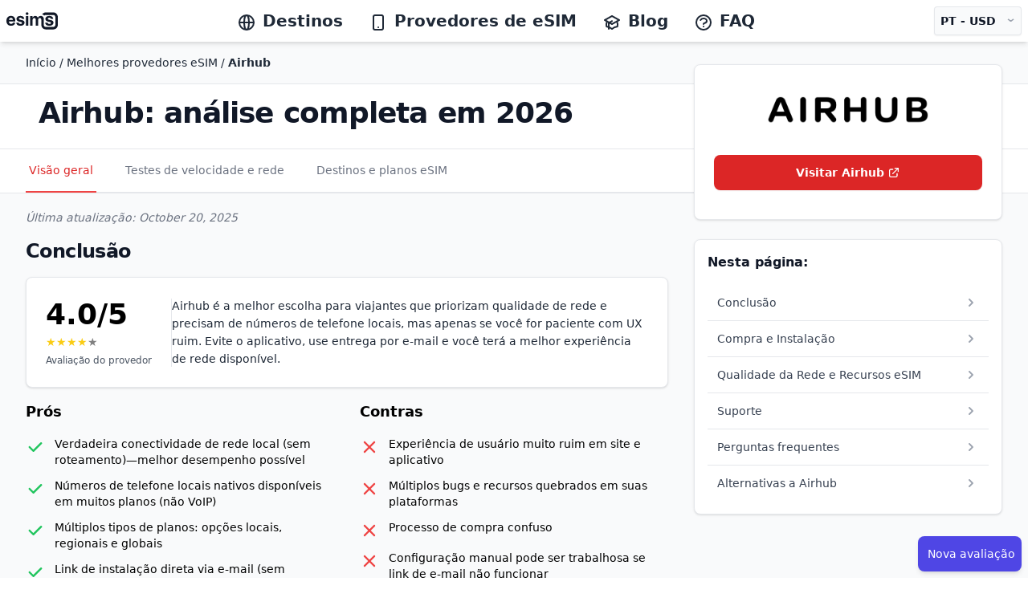

--- FILE ---
content_type: text/html; charset=utf-8
request_url: https://esims.io/pt/providers/airhub
body_size: 77038
content:
<!DOCTYPE html><html class="scroll-smooth" lang="pt"><head><meta charSet="utf-8"/><meta name="viewport" content="width=device-width, height=device-height, initial-scale=1.0, user-scalable=no;user-scalable=0;"/><meta property="og:type" content="website"/><link rel="icon" href="/favicon.ico"/><meta property="og:image" content="https://esims.io/esims-og.png"/><meta name="apple-itunes-app" content="app-id=1475110563"/><link rel="apple-touch-icon" href="/apple-touch-icon.png"/><link rel="apple-touch-icon" sizes="57x57" href="/apple-touch-icon-57x57.png"/><link rel="apple-touch-icon" sizes="72x72" href="/apple-touch-icon-72x72.png"/><link rel="apple-touch-icon" sizes="76x76" href="/apple-touch-icon-76x76.png"/><link rel="apple-touch-icon" sizes="114x114" href="/apple-touch-icon-114x114.png"/><link rel="apple-touch-icon" sizes="120x120" href="/apple-touch-icon-120x120.png"/><link rel="apple-touch-icon" sizes="144x144" href="/apple-touch-icon-144x144.png"/><link rel="apple-touch-icon" sizes="152x152" href="/apple-touch-icon-152x152.png"/><link rel="apple-touch-icon" sizes="180x180" href="/apple-touch-icon-180x180.png"/><title>Airhub eSIM Review 2026: Speed Tests, Pricing &amp; Expert Analysis | eSIMS.io</title><meta name="title" content="Airhub eSIM Review 2026: Speed Tests, Pricing &amp; Expert Analysis | eSIMS.io"/><meta property="og:title" content="Airhub eSIM Review 2026: Speed Tests, Pricing &amp; Expert Analysis | eSIMS.io"/><meta name="description" content="Airhub eSIM review: 10/10 network score, Preço médio pricing for Usuários com conhecimento técnico. Real speed tests in Vietnã, honest pros/cons."/><meta property="og:description" content="Airhub eSIM review: 10/10 network score, Preço médio pricing for Usuários com conhecimento técnico. Real speed tests in Vietnã, honest pros/cons."/><meta property="og:url" content="https://esims.io/pt/providers/airhub"/><meta property="og:locale" content="pt"/><link rel="alternate" hrefLang="x-default" href="https://esims.io/providers/airhub"/><link rel="alternate" hrefLang="en" href="https://esims.io/en/providers/airhub"/><link rel="alternate" hrefLang="fr" href="https://esims.io/fr/providers/airhub"/><link rel="alternate" hrefLang="es" href="https://esims.io/es/providers/airhub"/><link rel="alternate" hrefLang="it" href="https://esims.io/it/providers/airhub"/><link rel="alternate" hrefLang="de" href="https://esims.io/de/providers/airhub"/><link rel="alternate" hrefLang="pt" href="https://esims.io/pt/providers/airhub"/><link rel="alternate" hrefLang="hi" href="https://esims.io/hi/providers/airhub"/><link rel="alternate" hrefLang="ja" href="https://esims.io/ja/providers/airhub"/><script type="application/ld+json">{"@context":"https://schema.org","@graph":[{"@type":"Product","name":"Airhub eSIM Plans","description":"Airhub se diferencia oferecendo verdadeiros planos eSIM locais em muitos destinos, incluindo planos com números de telefone locais nativos—uma raridade no mercado de eSIM de viagem. Embora a experiência do site e aplicativo precise de melhoria significativa, sua abordagem de rede está entre as melhores.\n\nA equipe eSIMS.io testou dois planos do Vietnã da Airhub em Ho Chi Minh City: um plano padrão de dados de 4GB e um plano ilimitado com capacidade de voz. Em ambos os testes, nos conectamos a redes vietnamitas locais (VinaPhone, Vietnamobile) com verdadeira conectividade local—sem roteamento internacional. Isso entregou o melhor desempenho de rede possível e até forneceu um número de telefone vietnamita no plano de voz. A configuração foi mais suave que o esperado graças a um link de instalação direta enviado por e-mail, contornando a necessidade de seu aplicativo mal projetado.\n\nOnde Airhub luta é experiência de usuário. O site tem múltiplos bugs, o aplicativo móvel parece inacabado e o processo de compra é confuso. Recomendamos fortemente ficar com o método de entrega por e-mail e evitar o aplicativo completamente. No entanto, se você prioriza verdadeira conectividade local, especialmente se precisar de um número de telefone local, a abordagem de rede da Airhub é incomparável. Eles também são um dos poucos provedores oferecendo vários tipos de planos (local, regional, global) com opções de número de telefone para a maioria dos destinos.","brand":{"@type":"Organization","name":"Airhub","url":"https://www.airhubapp.com"},"offers":{"@type":"AggregateOffer","priceCurrency":"USD","availability":"https://schema.org/InStock"},"aggregateRating":{"@type":"AggregateRating","ratingValue":"4","bestRating":"5","reviewCount":"1"},"review":{"@type":"Review","author":{"@type":"Organization","name":"eSIMS.io","url":"https://esims.io"},"reviewRating":{"@type":"Rating","ratingValue":4,"bestRating":"5"},"reviewBody":"Airhub é a melhor escolha para viajantes que priorizam qualidade de rede e precisam de números de telefone locais, mas apenas se você for paciente com UX ruim. Evite o aplicativo, use entrega por e-mail e você terá a melhor experiência de rede disponível."}},{"@type":"Organization","name":"Airhub","url":"https://www.airhubapp.com","description":"Airhub se diferencia oferecendo verdadeiros planos eSIM locais em muitos destinos, incluindo planos com números de telefone locais nativos—uma raridade no mercado de eSIM de viagem. Embora a experiência do site e aplicativo precise de melhoria significativa, sua abordagem de rede está entre as melhores.\n\nA equipe eSIMS.io testou dois planos do Vietnã da Airhub em Ho Chi Minh City: um plano padrão de dados de 4GB e um plano ilimitado com capacidade de voz. Em ambos os testes, nos conectamos a redes vietnamitas locais (VinaPhone, Vietnamobile) com verdadeira conectividade local—sem roteamento internacional. Isso entregou o melhor desempenho de rede possível e até forneceu um número de telefone vietnamita no plano de voz. A configuração foi mais suave que o esperado graças a um link de instalação direta enviado por e-mail, contornando a necessidade de seu aplicativo mal projetado.\n\nOnde Airhub luta é experiência de usuário. O site tem múltiplos bugs, o aplicativo móvel parece inacabado e o processo de compra é confuso. Recomendamos fortemente ficar com o método de entrega por e-mail e evitar o aplicativo completamente. No entanto, se você prioriza verdadeira conectividade local, especialmente se precisar de um número de telefone local, a abordagem de rede da Airhub é incomparável. Eles também são um dos poucos provedores oferecendo vários tipos de planos (local, regional, global) com opções de número de telefone para a maioria dos destinos.","contactPoint":{"@type":"ContactPoint","contactType":"customer service","availableLanguage":"en, es, fr, de, it, pt, ja, ko, zh"}}]}</script><meta name="next-head-count" content="32"/><script async="" src="https://www.googletagmanager.com/gtag/js?id=G-3LVFBRKN1T"></script><script>
            window.dataLayer = window.dataLayer || [];
            function gtag(){dataLayer.push(arguments);}
            gtag('js', new Date());
            gtag('config', 'G-3LVFBRKN1T', {
              page_path: window.location.pathname,
            });
          </script><link rel="preload" href="/_next/static/css/7c7214b6d6ef921f.css" as="style"/><link rel="stylesheet" href="/_next/static/css/7c7214b6d6ef921f.css" data-n-g=""/><noscript data-n-css=""></noscript><script defer="" nomodule="" src="/_next/static/chunks/polyfills-c67a75d1b6f99dc8.js"></script><script src="/_next/static/chunks/webpack-2ec64e43de9e8796.js" defer=""></script><script src="/_next/static/chunks/framework-bb5c596eafb42b22.js" defer=""></script><script src="/_next/static/chunks/main-402ecc11c8f95631.js" defer=""></script><script src="/_next/static/chunks/pages/_app-00936c61f88e1a5c.js" defer=""></script><script src="/_next/static/chunks/385-e84600ab620492bc.js" defer=""></script><script src="/_next/static/chunks/656-be0d19612b93a243.js" defer=""></script><script src="/_next/static/chunks/189-047feeabd716396f.js" defer=""></script><script src="/_next/static/chunks/632-d0c4e0a96bd6698f.js" defer=""></script><script src="/_next/static/chunks/662-9ca5de4b2b0ea1e6.js" defer=""></script><script src="/_next/static/chunks/328-848985a830492e17.js" defer=""></script><script src="/_next/static/chunks/178-7316410d3de7c7b0.js" defer=""></script><script src="/_next/static/chunks/pages/providers/%5BproviderSlug%5D-7e14627767cdc3a7.js" defer=""></script><script src="/_next/static/Mv2NMr5YbAkZBjFk5VcX7/_buildManifest.js" defer=""></script><script src="/_next/static/Mv2NMr5YbAkZBjFk5VcX7/_ssgManifest.js" defer=""></script></head><body><div id="__next" data-reactroot=""><div class="bg-white antialiased"><div class="sticky top-0 z-30"><div><div class=" bg-white py-1 lg:py-1 shadow-md "><div><div></div></div><div class="mx-auto px-2"><div class="flex justify-between items-center lg:py-1 space-x-2 lg:space-x-10"><div class=" inline-flex "><div class="lg:hidden"><button type="button" class="bg-white rounded-md py-2 text-gray-800 hover:text-gray-800 hover:bg-gray-100 focus:outline-none focus:ring-2 focus:ring-inset focus:ring-red-500 "><svg class="h-6 w-6 inline text-gray-800" xmlns="http://www.w3.org/2000/svg" fill="none" viewBox="0 0 24 24" stroke="currentColor" aria-hidden="true"><path stroke-linecap="round" stroke-linejoin="round" stroke-width="2" d="M4 6h16M4 12h16M4 18h16"></path></svg></button></div><div class="my-auto ml-2 lg:ml-0 w-16 lg:w-auto "><div><span class="sr-only">esims.io</span><a href="/pt/" class="flex title-font font-medium items-center text-gray-900 lg:mb-0"><span style="box-sizing:border-box;display:inline-block;overflow:hidden;width:initial;height:initial;background:none;opacity:1;border:0;margin:0;padding:0;position:relative;max-width:100%"><span style="box-sizing:border-box;display:block;width:initial;height:initial;background:none;opacity:1;border:0;margin:0;padding:0;max-width:100%"><img style="display:block;max-width:100%;width:initial;height:initial;background:none;opacity:1;border:0;margin:0;padding:0" alt="" aria-hidden="true" src="data:image/svg+xml,%3csvg%20xmlns=%27http://www.w3.org/2000/svg%27%20version=%271.1%27%20width=%2764%27%20height=%2724%27/%3e"/></span><img alt="esims.io logo" src="[data-uri]" decoding="async" data-nimg="intrinsic" style="position:absolute;top:0;left:0;bottom:0;right:0;box-sizing:border-box;padding:0;border:none;margin:auto;display:block;width:0;height:0;min-width:100%;max-width:100%;min-height:100%;max-height:100%"/><noscript><img alt="esims.io logo" srcSet="/esimslogo.svg 1x, /esimslogo.svg 2x" src="/esimslogo.svg" decoding="async" data-nimg="intrinsic" style="position:absolute;top:0;left:0;bottom:0;right:0;box-sizing:border-box;padding:0;border:none;margin:auto;display:block;width:0;height:0;min-width:100%;max-width:100%;min-height:100%;max-height:100%" loading="lazy"/></noscript></span></a></div></div></div><nav class="hidden lg:block justify-start space-x-4 lg:space-x-2 text-md xl:space-x-8 xl:text-xl"><a href="/pt/countries-and-regions" class="font-semibold text-gray-800 hover:text-gray-900 inline"><svg xmlns="http://www.w3.org/2000/svg" class="h-6 w-6 inline mr-2" fill="none" viewBox="0 0 24 24" stroke="currentColor"><path stroke-linecap="round" stroke-linejoin="round" stroke-width="2" d="M21 12a9 9 0 01-9 9m9-9a9 9 0 00-9-9m9 9H3m9 9a9 9 0 01-9-9m9 9c1.657 0 3-4.03 3-9s-1.343-9-3-9m0 18c-1.657 0-3-4.03-3-9s1.343-9 3-9m-9 9a9 9 0 019-9"></path></svg>Destinos</a><a href="/pt/providers" class="font-semibold text-gray-800 hover:text-gray-900 inline"><svg xmlns="http://www.w3.org/2000/svg" class="h-6 w-6 mr-2 inline" fill="none" viewBox="0 0 24 24" stroke="currentColor"><path stroke-linecap="round" stroke-linejoin="round" stroke-width="2" d="M12 18h.01M8 21h8a2 2 0 002-2V5a2 2 0 00-2-2H8a2 2 0 00-2 2v14a2 2 0 002 2z"></path></svg>Provedores de eSIM</a><a href="/pt/blog" class="font-semibold text-gray-800 hover:text-gray-900 inline"><svg xmlns="http://www.w3.org/2000/svg" class="h-6 w-6 mr-2 inline" fill="none" viewBox="0 0 24 24" stroke="currentColor"><path d="M12 14l9-5-9-5-9 5 9 5z"></path><path d="M12 14l6.16-3.422a12.083 12.083 0 01.665 6.479A11.952 11.952 0 0012 20.055a11.952 11.952 0 00-6.824-2.998 12.078 12.078 0 01.665-6.479L12 14z"></path><path stroke-linecap="round" stroke-linejoin="round" stroke-width="2" d="M12 14l9-5-9-5-9 5 9 5zm0 0l6.16-3.422a12.083 12.083 0 01.665 6.479A11.952 11.952 0 0012 20.055a11.952 11.952 0 00-6.824-2.998 12.078 12.078 0 01.665-6.479L12 14zm-4 6v-7.5l4-2.222"></path></svg>Blog</a><a href="/pt/faq" class="font-semibold text-gray-800 hover:text-gray-900"><svg xmlns="http://www.w3.org/2000/svg" class="h-6 w-6 mr-2 inline" fill="none" viewBox="0 0 24 24" stroke="currentColor"><path stroke-linecap="round" stroke-linejoin="round" stroke-width="2" d="M8.228 9c.549-1.165 2.03-2 3.772-2 2.21 0 4 1.343 4 3 0 1.4-1.278 2.575-3.006 2.907-.542.104-.994.54-.994 1.093m0 3h.01M21 12a9 9 0 11-18 0 9 9 0 0118 0z"></path></svg>FAQ</a></nav><div class="flex"><div class="align-middle"><button type="button" class="rounded bg-gray-50 px-2 py-2 text-xs lg:text-sm lg:text-md font-semibold text-gray-900 shadow-sm ring-1 ring-inset ring-gray-200 hover:bg-gray-50 h-full flex flex-row space-x-3 align-middle"><div>PT<!-- --> -<!-- --> <!-- -->USD</div><div class="-mt-1 text-gray-400 scale-x-125">⌄</div></button></div><div class="fixed bottom-6 right-2 py-4 h-12"><button class="shadow-md mt-1 ml-0.5 pl-1 py-3 flex transition-all duration-500 bg-indigo-600 hover:bg-indigo-700 rounded-lg shadow-sm hover:shadow-md"><p class="px-2 text-sm text-center my-auto font-medium text-white truncate">Nova avaliação</p></button></div></div></div></div><div class="invisible hidden border border-gray-200 bg-gray-50  px-2 w-full py-2 lg:py-4 z-40 overflow-y-hidden   shadow-xl top-0   "><div class="flex flex-row justify-between "><span style="box-sizing:border-box;display:inline-block;overflow:hidden;width:initial;height:initial;background:none;opacity:1;border:0;margin:0;padding:0;position:relative;max-width:100%"><span style="box-sizing:border-box;display:block;width:initial;height:initial;background:none;opacity:1;border:0;margin:0;padding:0;max-width:100%"><img style="display:block;max-width:100%;width:initial;height:initial;background:none;opacity:1;border:0;margin:0;padding:0" alt="" aria-hidden="true" src="data:image/svg+xml,%3csvg%20xmlns=%27http://www.w3.org/2000/svg%27%20version=%271.1%27%20width=%2764%27%20height=%2724%27/%3e"/></span><img alt="esims.io logo" src="[data-uri]" decoding="async" data-nimg="intrinsic" style="position:absolute;top:0;left:0;bottom:0;right:0;box-sizing:border-box;padding:0;border:none;margin:auto;display:block;width:0;height:0;min-width:100%;max-width:100%;min-height:100%;max-height:100%"/><noscript><img alt="esims.io logo" srcSet="/esimslogo.svg 1x, /esimslogo.svg 2x" src="/esimslogo.svg" decoding="async" data-nimg="intrinsic" style="position:absolute;top:0;left:0;bottom:0;right:0;box-sizing:border-box;padding:0;border:none;margin:auto;display:block;width:0;height:0;min-width:100%;max-width:100%;min-height:100%;max-height:100%" loading="lazy"/></noscript></span><button type="button" class="rounded-md text-gray-900 focus:outline-none focus:ring-2 focus:ring-white"><svg xmlns="http://www.w3.org/2000/svg" fill="none" viewBox="0 0 24 24" stroke-width="2" stroke="currentColor" aria-hidden="true" class="ml-1 flex h-8 w-8 top-2 right-2"><path stroke-linecap="round" stroke-linejoin="round" d="M6 18L18 6M6 6l12 12"></path></svg></button></div><div class="flex flex-row justify-end space-x-2 pt-2 lg:space-x-10 lg:px-60 overflow-x-hidden "><div class="w-full bg-white border border-gray-200 p-2 rounded-lg shadow-md overflow-y-auto max-h-[65vh] lg:max-h-[50vh] mb-4"><fieldset class="w-full"><legend class="text-base font-semibold text-gray-900">Idioma</legend><div class="mt-2 divide-y divide-gray-200 border-b border-t border-gray-200"><label for="locale-en" class="block relative flex items-center py-2 cursor-pointer w-full"><div class="min-w-0 flex-1 text-sm leading-6"><span class="select-none font-medium text-gray-900">English 🇺🇸 (EN)</span></div><div class="ml-3 flex h-6 items-center"><input type="radio" id="locale-en" name="locale" value="en" class="h-4 w-4 border-gray-300 text-indigo-600 focus:ring-indigo-600"/></div></label><label for="locale-fr" class="block relative flex items-center py-2 cursor-pointer w-full"><div class="min-w-0 flex-1 text-sm leading-6"><span class="select-none font-medium text-gray-900">Français 🇫🇷 (FR)</span></div><div class="ml-3 flex h-6 items-center"><input type="radio" id="locale-fr" name="locale" value="fr" class="h-4 w-4 border-gray-300 text-indigo-600 focus:ring-indigo-600"/></div></label><label for="locale-es" class="block relative flex items-center py-2 cursor-pointer w-full"><div class="min-w-0 flex-1 text-sm leading-6"><span class="select-none font-medium text-gray-900">Español 🇪🇸 (ES)</span></div><div class="ml-3 flex h-6 items-center"><input type="radio" id="locale-es" name="locale" value="es" class="h-4 w-4 border-gray-300 text-indigo-600 focus:ring-indigo-600"/></div></label><label for="locale-it" class="block relative flex items-center py-2 cursor-pointer w-full"><div class="min-w-0 flex-1 text-sm leading-6"><span class="select-none font-medium text-gray-900">Italiano 🇮🇹 (IT)</span></div><div class="ml-3 flex h-6 items-center"><input type="radio" id="locale-it" name="locale" value="it" class="h-4 w-4 border-gray-300 text-indigo-600 focus:ring-indigo-600"/></div></label><label for="locale-de" class="block relative flex items-center py-2 cursor-pointer w-full"><div class="min-w-0 flex-1 text-sm leading-6"><span class="select-none font-medium text-gray-900">Deutsch 🇩🇪 (DE)</span></div><div class="ml-3 flex h-6 items-center"><input type="radio" id="locale-de" name="locale" value="de" class="h-4 w-4 border-gray-300 text-indigo-600 focus:ring-indigo-600"/></div></label><label for="locale-pt" class="block relative flex items-center py-2 cursor-pointer w-full"><div class="min-w-0 flex-1 text-sm leading-6"><span class="select-none font-medium text-gray-900">Português 🇵🇹 (PT)</span></div><div class="ml-3 flex h-6 items-center"><input type="radio" id="locale-pt" name="locale" value="pt" class="h-4 w-4 border-gray-300 text-indigo-600 focus:ring-indigo-600" checked=""/></div></label><label for="locale-hi" class="block relative flex items-center py-2 cursor-pointer w-full"><div class="min-w-0 flex-1 text-sm leading-6"><span class="select-none font-medium text-gray-900">हिन्दी 🇮🇳 (HI)</span></div><div class="ml-3 flex h-6 items-center"><input type="radio" id="locale-hi" name="locale" value="hi" class="h-4 w-4 border-gray-300 text-indigo-600 focus:ring-indigo-600"/></div></label><label for="locale-ja" class="block relative flex items-center py-2 cursor-pointer w-full"><div class="min-w-0 flex-1 text-sm leading-6"><span class="select-none font-medium text-gray-900">日本語 🇯🇵 (JA)</span></div><div class="ml-3 flex h-6 items-center"><input type="radio" id="locale-ja" name="locale" value="ja" class="h-4 w-4 border-gray-300 text-indigo-600 focus:ring-indigo-600"/></div></label></div></fieldset></div><div class="w-full bg-white border border-gray-200 p-2 rounded-lg shadow-md overflow-y-auto max-h-[65vh] lg:max-h-[50vh] mb-4"><fieldset class="w-full"><legend class="text-base font-semibold text-gray-900 bg-white z-10">Moeda</legend><div class="mt-2 divide-y divide-gray-200 border-b border-t border-gray-200"><label for="currency-EUR" class="block relative flex items-center py-2 cursor-pointer w-full"><div class="min-w-0 flex-1 text-sm leading-6"><span class="select-none font-medium text-gray-900">EUR<!-- --> (<!-- -->€<!-- -->)</span></div><div class="ml-3 flex h-6 items-center"><input type="radio" id="currency-EUR" name="currency" value="EUR" class="h-4 w-4 border-gray-300 text-indigo-600 focus:ring-indigo-600"/></div></label><label for="currency-USD" class="block relative flex items-center py-2 cursor-pointer w-full"><div class="min-w-0 flex-1 text-sm leading-6"><span class="select-none font-medium text-gray-900">USD<!-- --> (<!-- -->$<!-- -->)</span></div><div class="ml-3 flex h-6 items-center"><input type="radio" id="currency-USD" name="currency" value="USD" class="h-4 w-4 border-gray-300 text-indigo-600 focus:ring-indigo-600" checked=""/></div></label><label for="currency-JPY" class="block relative flex items-center py-2 cursor-pointer w-full"><div class="min-w-0 flex-1 text-sm leading-6"><span class="select-none font-medium text-gray-900">JPY<!-- --> (<!-- -->¥<!-- -->)</span></div><div class="ml-3 flex h-6 items-center"><input type="radio" id="currency-JPY" name="currency" value="JPY" class="h-4 w-4 border-gray-300 text-indigo-600 focus:ring-indigo-600"/></div></label><label for="currency-GBP" class="block relative flex items-center py-2 cursor-pointer w-full"><div class="min-w-0 flex-1 text-sm leading-6"><span class="select-none font-medium text-gray-900">GBP<!-- --> (<!-- -->£<!-- -->)</span></div><div class="ml-3 flex h-6 items-center"><input type="radio" id="currency-GBP" name="currency" value="GBP" class="h-4 w-4 border-gray-300 text-indigo-600 focus:ring-indigo-600"/></div></label><label for="currency-AUD" class="block relative flex items-center py-2 cursor-pointer w-full"><div class="min-w-0 flex-1 text-sm leading-6"><span class="select-none font-medium text-gray-900">AUD<!-- --> (<!-- -->$<!-- -->)</span></div><div class="ml-3 flex h-6 items-center"><input type="radio" id="currency-AUD" name="currency" value="AUD" class="h-4 w-4 border-gray-300 text-indigo-600 focus:ring-indigo-600"/></div></label><label for="currency-CHF" class="block relative flex items-center py-2 cursor-pointer w-full"><div class="min-w-0 flex-1 text-sm leading-6"><span class="select-none font-medium text-gray-900">CHF<!-- --> (<!-- -->CHF<!-- -->)</span></div><div class="ml-3 flex h-6 items-center"><input type="radio" id="currency-CHF" name="currency" value="CHF" class="h-4 w-4 border-gray-300 text-indigo-600 focus:ring-indigo-600"/></div></label><label for="currency-CNY" class="block relative flex items-center py-2 cursor-pointer w-full"><div class="min-w-0 flex-1 text-sm leading-6"><span class="select-none font-medium text-gray-900">CNY<!-- --> (<!-- -->¥/元<!-- -->)</span></div><div class="ml-3 flex h-6 items-center"><input type="radio" id="currency-CNY" name="currency" value="CNY" class="h-4 w-4 border-gray-300 text-indigo-600 focus:ring-indigo-600"/></div></label><label for="currency-SEK" class="block relative flex items-center py-2 cursor-pointer w-full"><div class="min-w-0 flex-1 text-sm leading-6"><span class="select-none font-medium text-gray-900">SEK<!-- --> (<!-- -->kr<!-- -->)</span></div><div class="ml-3 flex h-6 items-center"><input type="radio" id="currency-SEK" name="currency" value="SEK" class="h-4 w-4 border-gray-300 text-indigo-600 focus:ring-indigo-600"/></div></label><label for="currency-NZD" class="block relative flex items-center py-2 cursor-pointer w-full"><div class="min-w-0 flex-1 text-sm leading-6"><span class="select-none font-medium text-gray-900">NZD<!-- --> (<!-- -->$<!-- -->)</span></div><div class="ml-3 flex h-6 items-center"><input type="radio" id="currency-NZD" name="currency" value="NZD" class="h-4 w-4 border-gray-300 text-indigo-600 focus:ring-indigo-600"/></div></label><label for="currency-INR" class="block relative flex items-center py-2 cursor-pointer w-full"><div class="min-w-0 flex-1 text-sm leading-6"><span class="select-none font-medium text-gray-900">INR<!-- --> (<!-- -->₹<!-- -->)</span></div><div class="ml-3 flex h-6 items-center"><input type="radio" id="currency-INR" name="currency" value="INR" class="h-4 w-4 border-gray-300 text-indigo-600 focus:ring-indigo-600"/></div></label><label for="currency-RUB" class="block relative flex items-center py-2 cursor-pointer w-full"><div class="min-w-0 flex-1 text-sm leading-6"><span class="select-none font-medium text-gray-900">RUB<!-- --> (<!-- -->₽<!-- -->)</span></div><div class="ml-3 flex h-6 items-center"><input type="radio" id="currency-RUB" name="currency" value="RUB" class="h-4 w-4 border-gray-300 text-indigo-600 focus:ring-indigo-600"/></div></label><label for="currency-CAD" class="block relative flex items-center py-2 cursor-pointer w-full"><div class="min-w-0 flex-1 text-sm leading-6"><span class="select-none font-medium text-gray-900">CAD<!-- --> (<!-- -->$<!-- -->)</span></div><div class="ml-3 flex h-6 items-center"><input type="radio" id="currency-CAD" name="currency" value="CAD" class="h-4 w-4 border-gray-300 text-indigo-600 focus:ring-indigo-600"/></div></label></div></fieldset></div></div></div><div class="hidden" role="button" tabindex="0"></div></div></div></div><div class="bg-gray-50 antialiased z-20 "><style>
      #nprogress {
        pointer-events: none;
      }
      #nprogress .bar {
        background: #29D;
        position: fixed;
        z-index: 9999;
        top: 0;
        left: 0;
        width: 100%;
        height: 4px;
      }
      #nprogress .peg {
        display: block;
        position: absolute;
        right: 0px;
        width: 100px;
        height: 100%;
        box-shadow: 0 0 10px #29D, 0 0 5px #29D;
        opacity: 1;
        -webkit-transform: rotate(3deg) translate(0px, -4px);
        -ms-transform: rotate(3deg) translate(0px, -4px);
        transform: rotate(3deg) translate(0px, -4px);
      }
      #nprogress .spinner {
        display: block;
        position: fixed;
        z-index: 1031;
        top: 15px;
        right: 15px;
      }
      #nprogress .spinner-icon {
        width: 18px;
        height: 18px;
        box-sizing: border-box;
        border: solid 2px transparent;
        border-top-color: #29D;
        border-left-color: #29D;
        border-radius: 50%;
        -webkit-animation: nprogresss-spinner 400ms linear infinite;
        animation: nprogress-spinner 400ms linear infinite;
      }
      .nprogress-custom-parent {
        overflow: hidden;
        position: relative;
      }
      .nprogress-custom-parent #nprogress .spinner,
      .nprogress-custom-parent #nprogress .bar {
        position: absolute;
      }
      @-webkit-keyframes nprogress-spinner {
        0% {
          -webkit-transform: rotate(0deg);
        }
        100% {
          -webkit-transform: rotate(360deg);
        }
      }
      @keyframes nprogress-spinner {
        0% {
          transform: rotate(0deg);
        }
        100% {
          transform: rotate(360deg);
        }
      }
    </style><div><div class="App bg-gray-50"><div><div><section class="z-10 w-full h-auto text-center py-auto border-b border-gray-200"><a href="/providers/"><div class="py-4 mx-auto max-w-7xl mx-auto text-left px-4 sm:px-6 lg:px-8 align-middle"><p class="text-sm font-medium text-gray-800">Início<!-- --> / <!-- -->Melhores provedores eSIM<!-- --> /<!-- --> <b>Airhub</b></p></div></a></section><section class="lg:px-4 lg:py-4 py-2 z-40 w-full flex flex-col justify-center items-center bg-white border-b border-gray-200"><div class="max-w-7xl mx-auto text-left w-full px-4 sm:px-6 lg:px-8"><div class="flex items-center gap-4 mb-2"><h1 class="text-2xl text-left lg:text-4xl text-gray-900 font-extrabold tracking-tight flex-1">Airhub: análise completa em 2026</h1><div class="lg:hidden flex-shrink-0"><img src="https://esims.imgix.net/logos/airhub_logo-min.png" alt="Airhub logo" class="h-12 w-auto"/></div></div><p class="leading-relaxed text-gray-800 text-left max-w-md mb-2 text-md lg:text-md highlight-text"></p></div></section></div><div class="provider-main-nav"><div class="bg-white w-full border-b border-gray-200 mb-1"><div class="max-w-7xl mx-auto px-4 sm:px-6 lg:px-8"><div class="hidden"><label for="tabs" class="sr-only">Selecionar uma aba</label><select id="tabs" name="tabs" class="block w-full rounded-md border-gray-300 bg-white py-2 pl-3 pr-10 text-base focus:border-red-500 focus:outline-none focus:ring-red-500 sm:text-sm"><option selected="" value="/pt/providers/airhub/">Visão geral</option><option value="/pt/providers/airhub/network-quality">Testes de velocidade e rede</option><option value="/pt/providers/airhub/esim-plans">Destinos e planos eSIM</option></select></div><div class="block"><div class="border-b border-gray-200"><nav class="-mb-px flex space-x-8 overflow-x-auto" aria-label="Tabs"><a href="/pt/providers/airhub/" class="border-red-500 text-red-600 whitespace-nowrap border-b-2 py-4 px-1 text-sm font-medium" aria-current="page">Visão geral</a><a href="/pt/providers/airhub/network-quality" class="border-transparent text-gray-500 hover:border-gray-300 hover:text-gray-700 whitespace-nowrap border-b-2 py-4 px-1 text-sm font-medium">Testes de velocidade e rede</a><a href="/pt/providers/airhub/esim-plans" class="border-transparent text-gray-500 hover:border-gray-300 hover:text-gray-700 whitespace-nowrap border-b-2 py-4 px-1 text-sm font-medium">Destinos e planos eSIM</a></nav></div></div></div></div></div><div class="lg:hidden "><div class="bg-white border-b border-gray-200 shadow-sm"><div class="max-w-7xl mx-auto px-4 sm:px-6 lg:px-8"><div class="flex items-stretch gap-2 py-3"><div class="flex-1"><a href="https://www.airhubapp.com" target="_blank" rel="noopener noreferrer" class="flex items-center justify-center h-10 bg-red-600 hover:bg-red-700 text-white font-semibold text-sm px-3 rounded-md shadow-sm hover:shadow-md transition-all duration-500 whitespace-nowrap w-full"><span class="mr-1">Visitar Airhub</span><svg class="w-4 h-4 flex-shrink-0" fill="none" stroke="currentColor" viewBox="0 0 24 24" xmlns="http://www.w3.org/2000/svg"><path stroke-linecap="round" stroke-linejoin="round" stroke-width="2" d="M10 6H6a2 2 0 00-2 2v10a2 2 0 002 2h10a2 2 0 002-2v-4M14 4h6m0 0v6m0-6L10 14"></path></svg></a></div></div></div></div></div><div class="max-w-7xl mx-auto px-4 sm:px-6 lg:px-8 py-4"><div class="grid md:grid-cols-3 gap-8"><div class="md:col-span-2"><div id="bottom-line" class="mb-8 scroll-mt-24"><div class="mb-4 text-sm text-gray-500 italic">Última atualização:<!-- --> <!-- -->October 20, 2025</div><div class="lg:hidden mb-4 mobile-promo-box"></div><h2 class="text-xl lg:text-2xl font-bold tracking-tight text-gray-900 lg:mb-4 ">Conclusão</h2><div class="flex flex-col space-y-4"><div><div class="bg-white rounded-lg shadow border border-gray-200 p-2.5 lg:p-6 flex flex-row items-center gap-2.5 lg:gap-6 w-fit lg:w-full mt-4 lg:mt-0"><div class="flex flex-row lg:flex-col items-center lg:items-start gap-2 lg:gap-0 lg:border-r lg:border-gray-200 lg:pr-6"><div class="text-xl lg:text-4xl font-bold">4.0<!-- -->/5</div><div class="flex flex-col items-center lg:items-start"><div class="flex lg:mt-1"><div style="overflow:hidden;position:relative"><style>
    .react-stars-0012008705321378432:before {
      position: absolute;
      overflow: hidden;
      display: block;
      z-index: 1;
      top: 0; left: 0;
      width: 50%;
      content: attr(data-forhalf);
      color: #FACC14;
  }</style></div></div><span class="text-gray-600 mt-0.5 lg:mt-1 text-xs hidden lg:block">Avaliação do provedor</span></div></div><div class="hidden lg:block flex-1 prose max-w-none"><p class="text-sm lg:text-md text-gray-800 leading-relaxed m-0">Airhub é a melhor escolha para viajantes que priorizam qualidade de rede e precisam de números de telefone locais, mas apenas se você for paciente com UX ruim. Evite o aplicativo, use entrega por e-mail e você terá a melhor experiência de rede disponível.</p></div></div><div class="lg:hidden mt-3 prose max-w-none"><p class="text-sm text-gray-700 leading-relaxed m-0">Airhub é a melhor escolha para viajantes que priorizam qualidade de rede e precisam de números de telefone locais, mas apenas se você for paciente com UX ruim. Evite o aplicativo, use entrega por e-mail e você terá a melhor experiência de rede disponível.</p></div></div><div class="grid md:grid-cols-2 gap-8 mt-6"><div><h3 class="text-base lg:text-lg font-bold mb-4">Prós</h3><ul class="space-y-3"><li class="flex items-start"><div class="w-6 h-6 flex-shrink-0 mt-0.5"><span style="box-sizing:border-box;display:inline-block;overflow:hidden;width:initial;height:initial;background:none;opacity:1;border:0;margin:0;padding:0;position:relative;max-width:100%"><span style="box-sizing:border-box;display:block;width:initial;height:initial;background:none;opacity:1;border:0;margin:0;padding:0;max-width:100%"><img style="display:block;max-width:100%;width:initial;height:initial;background:none;opacity:1;border:0;margin:0;padding:0" alt="" aria-hidden="true" src="data:image/svg+xml,%3csvg%20xmlns=%27http://www.w3.org/2000/svg%27%20version=%271.1%27%20width=%2724%27%20height=%2724%27/%3e"/></span><img alt="Check" src="[data-uri]" decoding="async" data-nimg="intrinsic" class="text-green-500" style="position:absolute;top:0;left:0;bottom:0;right:0;box-sizing:border-box;padding:0;border:none;margin:auto;display:block;width:0;height:0;min-width:100%;max-width:100%;min-height:100%;max-height:100%"/><noscript><img alt="Check" srcSet="/check-icon.svg 1x, /check-icon.svg 2x" src="/check-icon.svg" decoding="async" data-nimg="intrinsic" style="position:absolute;top:0;left:0;bottom:0;right:0;box-sizing:border-box;padding:0;border:none;margin:auto;display:block;width:0;height:0;min-width:100%;max-width:100%;min-height:100%;max-height:100%" class="text-green-500" loading="lazy"/></noscript></span></div><span class="ml-3 text-sm lg:text-md">Verdadeira conectividade de rede local (sem roteamento)—melhor desempenho possível</span></li><li class="flex items-start"><div class="w-6 h-6 flex-shrink-0 mt-0.5"><span style="box-sizing:border-box;display:inline-block;overflow:hidden;width:initial;height:initial;background:none;opacity:1;border:0;margin:0;padding:0;position:relative;max-width:100%"><span style="box-sizing:border-box;display:block;width:initial;height:initial;background:none;opacity:1;border:0;margin:0;padding:0;max-width:100%"><img style="display:block;max-width:100%;width:initial;height:initial;background:none;opacity:1;border:0;margin:0;padding:0" alt="" aria-hidden="true" src="data:image/svg+xml,%3csvg%20xmlns=%27http://www.w3.org/2000/svg%27%20version=%271.1%27%20width=%2724%27%20height=%2724%27/%3e"/></span><img alt="Check" src="[data-uri]" decoding="async" data-nimg="intrinsic" class="text-green-500" style="position:absolute;top:0;left:0;bottom:0;right:0;box-sizing:border-box;padding:0;border:none;margin:auto;display:block;width:0;height:0;min-width:100%;max-width:100%;min-height:100%;max-height:100%"/><noscript><img alt="Check" srcSet="/check-icon.svg 1x, /check-icon.svg 2x" src="/check-icon.svg" decoding="async" data-nimg="intrinsic" style="position:absolute;top:0;left:0;bottom:0;right:0;box-sizing:border-box;padding:0;border:none;margin:auto;display:block;width:0;height:0;min-width:100%;max-width:100%;min-height:100%;max-height:100%" class="text-green-500" loading="lazy"/></noscript></span></div><span class="ml-3 text-sm lg:text-md">Números de telefone locais nativos disponíveis em muitos planos (não VoIP)</span></li><li class="flex items-start"><div class="w-6 h-6 flex-shrink-0 mt-0.5"><span style="box-sizing:border-box;display:inline-block;overflow:hidden;width:initial;height:initial;background:none;opacity:1;border:0;margin:0;padding:0;position:relative;max-width:100%"><span style="box-sizing:border-box;display:block;width:initial;height:initial;background:none;opacity:1;border:0;margin:0;padding:0;max-width:100%"><img style="display:block;max-width:100%;width:initial;height:initial;background:none;opacity:1;border:0;margin:0;padding:0" alt="" aria-hidden="true" src="data:image/svg+xml,%3csvg%20xmlns=%27http://www.w3.org/2000/svg%27%20version=%271.1%27%20width=%2724%27%20height=%2724%27/%3e"/></span><img alt="Check" src="[data-uri]" decoding="async" data-nimg="intrinsic" class="text-green-500" style="position:absolute;top:0;left:0;bottom:0;right:0;box-sizing:border-box;padding:0;border:none;margin:auto;display:block;width:0;height:0;min-width:100%;max-width:100%;min-height:100%;max-height:100%"/><noscript><img alt="Check" srcSet="/check-icon.svg 1x, /check-icon.svg 2x" src="/check-icon.svg" decoding="async" data-nimg="intrinsic" style="position:absolute;top:0;left:0;bottom:0;right:0;box-sizing:border-box;padding:0;border:none;margin:auto;display:block;width:0;height:0;min-width:100%;max-width:100%;min-height:100%;max-height:100%" class="text-green-500" loading="lazy"/></noscript></span></div><span class="ml-3 text-sm lg:text-md">Múltiplos tipos de planos: opções locais, regionais e globais</span></li><li class="flex items-start"><div class="w-6 h-6 flex-shrink-0 mt-0.5"><span style="box-sizing:border-box;display:inline-block;overflow:hidden;width:initial;height:initial;background:none;opacity:1;border:0;margin:0;padding:0;position:relative;max-width:100%"><span style="box-sizing:border-box;display:block;width:initial;height:initial;background:none;opacity:1;border:0;margin:0;padding:0;max-width:100%"><img style="display:block;max-width:100%;width:initial;height:initial;background:none;opacity:1;border:0;margin:0;padding:0" alt="" aria-hidden="true" src="data:image/svg+xml,%3csvg%20xmlns=%27http://www.w3.org/2000/svg%27%20version=%271.1%27%20width=%2724%27%20height=%2724%27/%3e"/></span><img alt="Check" src="[data-uri]" decoding="async" data-nimg="intrinsic" class="text-green-500" style="position:absolute;top:0;left:0;bottom:0;right:0;box-sizing:border-box;padding:0;border:none;margin:auto;display:block;width:0;height:0;min-width:100%;max-width:100%;min-height:100%;max-height:100%"/><noscript><img alt="Check" srcSet="/check-icon.svg 1x, /check-icon.svg 2x" src="/check-icon.svg" decoding="async" data-nimg="intrinsic" style="position:absolute;top:0;left:0;bottom:0;right:0;box-sizing:border-box;padding:0;border:none;margin:auto;display:block;width:0;height:0;min-width:100%;max-width:100%;min-height:100%;max-height:100%" class="text-green-500" loading="lazy"/></noscript></span></div><span class="ml-3 text-sm lg:text-md">Link de instalação direta via e-mail (sem aplicativo necessário)</span></li><li class="flex items-start"><div class="w-6 h-6 flex-shrink-0 mt-0.5"><span style="box-sizing:border-box;display:inline-block;overflow:hidden;width:initial;height:initial;background:none;opacity:1;border:0;margin:0;padding:0;position:relative;max-width:100%"><span style="box-sizing:border-box;display:block;width:initial;height:initial;background:none;opacity:1;border:0;margin:0;padding:0;max-width:100%"><img style="display:block;max-width:100%;width:initial;height:initial;background:none;opacity:1;border:0;margin:0;padding:0" alt="" aria-hidden="true" src="data:image/svg+xml,%3csvg%20xmlns=%27http://www.w3.org/2000/svg%27%20version=%271.1%27%20width=%2724%27%20height=%2724%27/%3e"/></span><img alt="Check" src="[data-uri]" decoding="async" data-nimg="intrinsic" class="text-green-500" style="position:absolute;top:0;left:0;bottom:0;right:0;box-sizing:border-box;padding:0;border:none;margin:auto;display:block;width:0;height:0;min-width:100%;max-width:100%;min-height:100%;max-height:100%"/><noscript><img alt="Check" srcSet="/check-icon.svg 1x, /check-icon.svg 2x" src="/check-icon.svg" decoding="async" data-nimg="intrinsic" style="position:absolute;top:0;left:0;bottom:0;right:0;box-sizing:border-box;padding:0;border:none;margin:auto;display:block;width:0;height:0;min-width:100%;max-width:100%;min-height:100%;max-height:100%" class="text-green-500" loading="lazy"/></noscript></span></div><span class="ml-3 text-sm lg:text-md">Sem conta necessária para comprar</span></li><li class="flex items-start"><div class="w-6 h-6 flex-shrink-0 mt-0.5"><span style="box-sizing:border-box;display:inline-block;overflow:hidden;width:initial;height:initial;background:none;opacity:1;border:0;margin:0;padding:0;position:relative;max-width:100%"><span style="box-sizing:border-box;display:block;width:initial;height:initial;background:none;opacity:1;border:0;margin:0;padding:0;max-width:100%"><img style="display:block;max-width:100%;width:initial;height:initial;background:none;opacity:1;border:0;margin:0;padding:0" alt="" aria-hidden="true" src="data:image/svg+xml,%3csvg%20xmlns=%27http://www.w3.org/2000/svg%27%20version=%271.1%27%20width=%2724%27%20height=%2724%27/%3e"/></span><img alt="Check" src="[data-uri]" decoding="async" data-nimg="intrinsic" class="text-green-500" style="position:absolute;top:0;left:0;bottom:0;right:0;box-sizing:border-box;padding:0;border:none;margin:auto;display:block;width:0;height:0;min-width:100%;max-width:100%;min-height:100%;max-height:100%"/><noscript><img alt="Check" srcSet="/check-icon.svg 1x, /check-icon.svg 2x" src="/check-icon.svg" decoding="async" data-nimg="intrinsic" style="position:absolute;top:0;left:0;bottom:0;right:0;box-sizing:border-box;padding:0;border:none;margin:auto;display:block;width:0;height:0;min-width:100%;max-width:100%;min-height:100%;max-height:100%" class="text-green-500" loading="lazy"/></noscript></span></div><span class="ml-3 text-sm lg:text-md">Garantia de reembolso de 30 dias</span></li><li class="flex items-start"><div class="w-6 h-6 flex-shrink-0 mt-0.5"><span style="box-sizing:border-box;display:inline-block;overflow:hidden;width:initial;height:initial;background:none;opacity:1;border:0;margin:0;padding:0;position:relative;max-width:100%"><span style="box-sizing:border-box;display:block;width:initial;height:initial;background:none;opacity:1;border:0;margin:0;padding:0;max-width:100%"><img style="display:block;max-width:100%;width:initial;height:initial;background:none;opacity:1;border:0;margin:0;padding:0" alt="" aria-hidden="true" src="data:image/svg+xml,%3csvg%20xmlns=%27http://www.w3.org/2000/svg%27%20version=%271.1%27%20width=%2724%27%20height=%2724%27/%3e"/></span><img alt="Check" src="[data-uri]" decoding="async" data-nimg="intrinsic" class="text-green-500" style="position:absolute;top:0;left:0;bottom:0;right:0;box-sizing:border-box;padding:0;border:none;margin:auto;display:block;width:0;height:0;min-width:100%;max-width:100%;min-height:100%;max-height:100%"/><noscript><img alt="Check" srcSet="/check-icon.svg 1x, /check-icon.svg 2x" src="/check-icon.svg" decoding="async" data-nimg="intrinsic" style="position:absolute;top:0;left:0;bottom:0;right:0;box-sizing:border-box;padding:0;border:none;margin:auto;display:block;width:0;height:0;min-width:100%;max-width:100%;min-height:100%;max-height:100%" class="text-green-500" loading="lazy"/></noscript></span></div><span class="ml-3 text-sm lg:text-md">Planos auto-renováveis disponíveis</span></li><li class="flex items-start"><div class="w-6 h-6 flex-shrink-0 mt-0.5"><span style="box-sizing:border-box;display:inline-block;overflow:hidden;width:initial;height:initial;background:none;opacity:1;border:0;margin:0;padding:0;position:relative;max-width:100%"><span style="box-sizing:border-box;display:block;width:initial;height:initial;background:none;opacity:1;border:0;margin:0;padding:0;max-width:100%"><img style="display:block;max-width:100%;width:initial;height:initial;background:none;opacity:1;border:0;margin:0;padding:0" alt="" aria-hidden="true" src="data:image/svg+xml,%3csvg%20xmlns=%27http://www.w3.org/2000/svg%27%20version=%271.1%27%20width=%2724%27%20height=%2724%27/%3e"/></span><img alt="Check" src="[data-uri]" decoding="async" data-nimg="intrinsic" class="text-green-500" style="position:absolute;top:0;left:0;bottom:0;right:0;box-sizing:border-box;padding:0;border:none;margin:auto;display:block;width:0;height:0;min-width:100%;max-width:100%;min-height:100%;max-height:100%"/><noscript><img alt="Check" srcSet="/check-icon.svg 1x, /check-icon.svg 2x" src="/check-icon.svg" decoding="async" data-nimg="intrinsic" style="position:absolute;top:0;left:0;bottom:0;right:0;box-sizing:border-box;padding:0;border:none;margin:auto;display:block;width:0;height:0;min-width:100%;max-width:100%;min-height:100%;max-height:100%" class="text-green-500" loading="lazy"/></noscript></span></div><span class="ml-3 text-sm lg:text-md">Compartilhamento de hotspot funciona bem</span></li><li class="flex items-start"><div class="w-6 h-6 flex-shrink-0 mt-0.5"><span style="box-sizing:border-box;display:inline-block;overflow:hidden;width:initial;height:initial;background:none;opacity:1;border:0;margin:0;padding:0;position:relative;max-width:100%"><span style="box-sizing:border-box;display:block;width:initial;height:initial;background:none;opacity:1;border:0;margin:0;padding:0;max-width:100%"><img style="display:block;max-width:100%;width:initial;height:initial;background:none;opacity:1;border:0;margin:0;padding:0" alt="" aria-hidden="true" src="data:image/svg+xml,%3csvg%20xmlns=%27http://www.w3.org/2000/svg%27%20version=%271.1%27%20width=%2724%27%20height=%2724%27/%3e"/></span><img alt="Check" src="[data-uri]" decoding="async" data-nimg="intrinsic" class="text-green-500" style="position:absolute;top:0;left:0;bottom:0;right:0;box-sizing:border-box;padding:0;border:none;margin:auto;display:block;width:0;height:0;min-width:100%;max-width:100%;min-height:100%;max-height:100%"/><noscript><img alt="Check" srcSet="/check-icon.svg 1x, /check-icon.svg 2x" src="/check-icon.svg" decoding="async" data-nimg="intrinsic" style="position:absolute;top:0;left:0;bottom:0;right:0;box-sizing:border-box;padding:0;border:none;margin:auto;display:block;width:0;height:0;min-width:100%;max-width:100%;min-height:100%;max-height:100%" class="text-green-500" loading="lazy"/></noscript></span></div><span class="ml-3 text-sm lg:text-md">Ampla cobertura de rede (Webbing + operadores locais)</span></li></ul></div><div><h3 class="text-base lg:text-lg font-bold mb-4">Contras</h3><ul class="space-y-3"><li class="flex items-start"><div class="w-6 h-6 flex-shrink-0 mt-0.5"><span style="box-sizing:border-box;display:inline-block;overflow:hidden;width:initial;height:initial;background:none;opacity:1;border:0;margin:0;padding:0;position:relative;max-width:100%"><span style="box-sizing:border-box;display:block;width:initial;height:initial;background:none;opacity:1;border:0;margin:0;padding:0;max-width:100%"><img style="display:block;max-width:100%;width:initial;height:initial;background:none;opacity:1;border:0;margin:0;padding:0" alt="" aria-hidden="true" src="data:image/svg+xml,%3csvg%20xmlns=%27http://www.w3.org/2000/svg%27%20version=%271.1%27%20width=%2724%27%20height=%2724%27/%3e"/></span><img alt="Cross" src="[data-uri]" decoding="async" data-nimg="intrinsic" class="text-red-500" style="position:absolute;top:0;left:0;bottom:0;right:0;box-sizing:border-box;padding:0;border:none;margin:auto;display:block;width:0;height:0;min-width:100%;max-width:100%;min-height:100%;max-height:100%"/><noscript><img alt="Cross" srcSet="/cross-icon.svg 1x, /cross-icon.svg 2x" src="/cross-icon.svg" decoding="async" data-nimg="intrinsic" style="position:absolute;top:0;left:0;bottom:0;right:0;box-sizing:border-box;padding:0;border:none;margin:auto;display:block;width:0;height:0;min-width:100%;max-width:100%;min-height:100%;max-height:100%" class="text-red-500" loading="lazy"/></noscript></span></div><span class="ml-3 text-sm lg:text-md">Experiência de usuário muito ruim em site e aplicativo</span></li><li class="flex items-start"><div class="w-6 h-6 flex-shrink-0 mt-0.5"><span style="box-sizing:border-box;display:inline-block;overflow:hidden;width:initial;height:initial;background:none;opacity:1;border:0;margin:0;padding:0;position:relative;max-width:100%"><span style="box-sizing:border-box;display:block;width:initial;height:initial;background:none;opacity:1;border:0;margin:0;padding:0;max-width:100%"><img style="display:block;max-width:100%;width:initial;height:initial;background:none;opacity:1;border:0;margin:0;padding:0" alt="" aria-hidden="true" src="data:image/svg+xml,%3csvg%20xmlns=%27http://www.w3.org/2000/svg%27%20version=%271.1%27%20width=%2724%27%20height=%2724%27/%3e"/></span><img alt="Cross" src="[data-uri]" decoding="async" data-nimg="intrinsic" class="text-red-500" style="position:absolute;top:0;left:0;bottom:0;right:0;box-sizing:border-box;padding:0;border:none;margin:auto;display:block;width:0;height:0;min-width:100%;max-width:100%;min-height:100%;max-height:100%"/><noscript><img alt="Cross" srcSet="/cross-icon.svg 1x, /cross-icon.svg 2x" src="/cross-icon.svg" decoding="async" data-nimg="intrinsic" style="position:absolute;top:0;left:0;bottom:0;right:0;box-sizing:border-box;padding:0;border:none;margin:auto;display:block;width:0;height:0;min-width:100%;max-width:100%;min-height:100%;max-height:100%" class="text-red-500" loading="lazy"/></noscript></span></div><span class="ml-3 text-sm lg:text-md">Múltiplos bugs e recursos quebrados em suas plataformas</span></li><li class="flex items-start"><div class="w-6 h-6 flex-shrink-0 mt-0.5"><span style="box-sizing:border-box;display:inline-block;overflow:hidden;width:initial;height:initial;background:none;opacity:1;border:0;margin:0;padding:0;position:relative;max-width:100%"><span style="box-sizing:border-box;display:block;width:initial;height:initial;background:none;opacity:1;border:0;margin:0;padding:0;max-width:100%"><img style="display:block;max-width:100%;width:initial;height:initial;background:none;opacity:1;border:0;margin:0;padding:0" alt="" aria-hidden="true" src="data:image/svg+xml,%3csvg%20xmlns=%27http://www.w3.org/2000/svg%27%20version=%271.1%27%20width=%2724%27%20height=%2724%27/%3e"/></span><img alt="Cross" src="[data-uri]" decoding="async" data-nimg="intrinsic" class="text-red-500" style="position:absolute;top:0;left:0;bottom:0;right:0;box-sizing:border-box;padding:0;border:none;margin:auto;display:block;width:0;height:0;min-width:100%;max-width:100%;min-height:100%;max-height:100%"/><noscript><img alt="Cross" srcSet="/cross-icon.svg 1x, /cross-icon.svg 2x" src="/cross-icon.svg" decoding="async" data-nimg="intrinsic" style="position:absolute;top:0;left:0;bottom:0;right:0;box-sizing:border-box;padding:0;border:none;margin:auto;display:block;width:0;height:0;min-width:100%;max-width:100%;min-height:100%;max-height:100%" class="text-red-500" loading="lazy"/></noscript></span></div><span class="ml-3 text-sm lg:text-md">Processo de compra confuso</span></li><li class="flex items-start"><div class="w-6 h-6 flex-shrink-0 mt-0.5"><span style="box-sizing:border-box;display:inline-block;overflow:hidden;width:initial;height:initial;background:none;opacity:1;border:0;margin:0;padding:0;position:relative;max-width:100%"><span style="box-sizing:border-box;display:block;width:initial;height:initial;background:none;opacity:1;border:0;margin:0;padding:0;max-width:100%"><img style="display:block;max-width:100%;width:initial;height:initial;background:none;opacity:1;border:0;margin:0;padding:0" alt="" aria-hidden="true" src="data:image/svg+xml,%3csvg%20xmlns=%27http://www.w3.org/2000/svg%27%20version=%271.1%27%20width=%2724%27%20height=%2724%27/%3e"/></span><img alt="Cross" src="[data-uri]" decoding="async" data-nimg="intrinsic" class="text-red-500" style="position:absolute;top:0;left:0;bottom:0;right:0;box-sizing:border-box;padding:0;border:none;margin:auto;display:block;width:0;height:0;min-width:100%;max-width:100%;min-height:100%;max-height:100%"/><noscript><img alt="Cross" srcSet="/cross-icon.svg 1x, /cross-icon.svg 2x" src="/cross-icon.svg" decoding="async" data-nimg="intrinsic" style="position:absolute;top:0;left:0;bottom:0;right:0;box-sizing:border-box;padding:0;border:none;margin:auto;display:block;width:0;height:0;min-width:100%;max-width:100%;min-height:100%;max-height:100%" class="text-red-500" loading="lazy"/></noscript></span></div><span class="ml-3 text-sm lg:text-md">Configuração manual pode ser trabalhosa se link de e-mail não funcionar</span></li><li class="flex items-start"><div class="w-6 h-6 flex-shrink-0 mt-0.5"><span style="box-sizing:border-box;display:inline-block;overflow:hidden;width:initial;height:initial;background:none;opacity:1;border:0;margin:0;padding:0;position:relative;max-width:100%"><span style="box-sizing:border-box;display:block;width:initial;height:initial;background:none;opacity:1;border:0;margin:0;padding:0;max-width:100%"><img style="display:block;max-width:100%;width:initial;height:initial;background:none;opacity:1;border:0;margin:0;padding:0" alt="" aria-hidden="true" src="data:image/svg+xml,%3csvg%20xmlns=%27http://www.w3.org/2000/svg%27%20version=%271.1%27%20width=%2724%27%20height=%2724%27/%3e"/></span><img alt="Cross" src="[data-uri]" decoding="async" data-nimg="intrinsic" class="text-red-500" style="position:absolute;top:0;left:0;bottom:0;right:0;box-sizing:border-box;padding:0;border:none;margin:auto;display:block;width:0;height:0;min-width:100%;max-width:100%;min-height:100%;max-height:100%"/><noscript><img alt="Cross" srcSet="/cross-icon.svg 1x, /cross-icon.svg 2x" src="/cross-icon.svg" decoding="async" data-nimg="intrinsic" style="position:absolute;top:0;left:0;bottom:0;right:0;box-sizing:border-box;padding:0;border:none;margin:auto;display:block;width:0;height:0;min-width:100%;max-width:100%;min-height:100%;max-height:100%" class="text-red-500" loading="lazy"/></noscript></span></div><span class="ml-3 text-sm lg:text-md">Recurso de instalação do aplicativo não funcionou em nosso teste iOS</span></li><li class="flex items-start"><div class="w-6 h-6 flex-shrink-0 mt-0.5"><span style="box-sizing:border-box;display:inline-block;overflow:hidden;width:initial;height:initial;background:none;opacity:1;border:0;margin:0;padding:0;position:relative;max-width:100%"><span style="box-sizing:border-box;display:block;width:initial;height:initial;background:none;opacity:1;border:0;margin:0;padding:0;max-width:100%"><img style="display:block;max-width:100%;width:initial;height:initial;background:none;opacity:1;border:0;margin:0;padding:0" alt="" aria-hidden="true" src="data:image/svg+xml,%3csvg%20xmlns=%27http://www.w3.org/2000/svg%27%20version=%271.1%27%20width=%2724%27%20height=%2724%27/%3e"/></span><img alt="Cross" src="[data-uri]" decoding="async" data-nimg="intrinsic" class="text-red-500" style="position:absolute;top:0;left:0;bottom:0;right:0;box-sizing:border-box;padding:0;border:none;margin:auto;display:block;width:0;height:0;min-width:100%;max-width:100%;min-height:100%;max-height:100%"/><noscript><img alt="Cross" srcSet="/cross-icon.svg 1x, /cross-icon.svg 2x" src="/cross-icon.svg" decoding="async" data-nimg="intrinsic" style="position:absolute;top:0;left:0;bottom:0;right:0;box-sizing:border-box;padding:0;border:none;margin:auto;display:block;width:0;height:0;min-width:100%;max-width:100%;min-height:100%;max-height:100%" class="text-red-500" loading="lazy"/></noscript></span></div><span class="ml-3 text-sm lg:text-md">Melhor evitar o aplicativo completamente e usar entrega por e-mail</span></li><li class="flex items-start"><div class="w-6 h-6 flex-shrink-0 mt-0.5"><span style="box-sizing:border-box;display:inline-block;overflow:hidden;width:initial;height:initial;background:none;opacity:1;border:0;margin:0;padding:0;position:relative;max-width:100%"><span style="box-sizing:border-box;display:block;width:initial;height:initial;background:none;opacity:1;border:0;margin:0;padding:0;max-width:100%"><img style="display:block;max-width:100%;width:initial;height:initial;background:none;opacity:1;border:0;margin:0;padding:0" alt="" aria-hidden="true" src="data:image/svg+xml,%3csvg%20xmlns=%27http://www.w3.org/2000/svg%27%20version=%271.1%27%20width=%2724%27%20height=%2724%27/%3e"/></span><img alt="Cross" src="[data-uri]" decoding="async" data-nimg="intrinsic" class="text-red-500" style="position:absolute;top:0;left:0;bottom:0;right:0;box-sizing:border-box;padding:0;border:none;margin:auto;display:block;width:0;height:0;min-width:100%;max-width:100%;min-height:100%;max-height:100%"/><noscript><img alt="Cross" srcSet="/cross-icon.svg 1x, /cross-icon.svg 2x" src="/cross-icon.svg" decoding="async" data-nimg="intrinsic" style="position:absolute;top:0;left:0;bottom:0;right:0;box-sizing:border-box;padding:0;border:none;margin:auto;display:block;width:0;height:0;min-width:100%;max-width:100%;min-height:100%;max-height:100%" class="text-red-500" loading="lazy"/></noscript></span></div><span class="ml-3 text-sm lg:text-md">Curva de aprendizado mais íngreme que concorrentes polidos</span></li></ul></div></div><h3 class="text-base lg:text-xl font-bold tracking-tight text-gray-900 mt-21 mb-6">O que pensa a equipe esims.io</h3><div class="mb-8"><div class="prose max-w-none"><p class="text-sm lg:text-md text-gray-800 leading-relaxed mb-4 last:mb-0">Airhub se diferencia oferecendo verdadeiros planos eSIM locais em muitos destinos, incluindo planos com números de telefone locais nativos—uma raridade no mercado de eSIM de viagem. Embora a experiência do site e aplicativo precise de melhoria significativa, sua abordagem de rede está entre as melhores.</p><p class="text-sm lg:text-md text-gray-800 leading-relaxed mb-4 last:mb-0">A equipe eSIMS.io testou dois planos do Vietnã da Airhub em Ho Chi Minh City: um plano padrão de dados de 4GB e um plano ilimitado com capacidade de voz. Em ambos os testes, nos conectamos a redes vietnamitas locais (VinaPhone, Vietnamobile) com verdadeira conectividade local—sem roteamento internacional. Isso entregou o melhor desempenho de rede possível e até forneceu um número de telefone vietnamita no plano de voz. A configuração foi mais suave que o esperado graças a um link de instalação direta enviado por e-mail, contornando a necessidade de seu aplicativo mal projetado.</p><p class="text-sm lg:text-md text-gray-800 leading-relaxed mb-4 last:mb-0">Onde Airhub luta é experiência de usuário. O site tem múltiplos bugs, o aplicativo móvel parece inacabado e o processo de compra é confuso. Recomendamos fortemente ficar com o método de entrega por e-mail e evitar o aplicativo completamente. No entanto, se você prioriza verdadeira conectividade local, especialmente se precisar de um número de telefone local, a abordagem de rede da Airhub é incomparável. Eles também são um dos poucos provedores oferecendo vários tipos de planos (local, regional, global) com opções de número de telefone para a maioria dos destinos.</p></div></div></div></div><div id="purchase-esim-setup" class="mb-8 scroll-mt-24"><h2 class="text-xl lg:text-2xl font-bold tracking-tight text-gray-900 mb-4">Compra e Instalação</h2><div class="bg-white rounded-lg shadow border border-gray-200 p-6 space-y-6"><div><h3 class="text-base font-bold text-gray-900 mb-3">Canais de compra</h3><div class="space-y-2"><div class="flex items-start space-x-3 p-3 rounded-lg border bg-green-50 border-green-200"><div class="flex-shrink-0 text-green-600"><svg class="w-5 h-5" fill="none" viewBox="0 0 24 24" stroke="currentColor"><path stroke-linecap="round" stroke-linejoin="round" stroke-width="2" d="M21 12a9 9 0 01-9 9m9-9a9 9 0 00-9-9m9 9H3m9 9a9 9 0 01-9-9m9 9c1.657 0 3-4.03 3-9s-1.343-9-3-9m0 18c-1.657 0-3-4.03-3-9s1.343-9 3-9m-9 9a9 9 0 019-9"></path></svg></div><div class="flex-1 min-w-0"><p class="text-sm font-medium text-gray-900">Site</p><p class="text-xs text-gray-600 mt-0.5">Compra disponível no site de Airhub</p></div><div class="flex-shrink-0"><svg class="w-5 h-5 text-green-600" fill="none" viewBox="0 0 24 24" stroke="currentColor"><path stroke-linecap="round" stroke-linejoin="round" stroke-width="2" d="M5 13l4 4L19 7"></path></svg></div></div><div class="flex items-start space-x-3 p-3 rounded-lg border bg-green-50 border-green-200"><div class="flex-shrink-0 text-green-600"><svg class="w-5 h-5" fill="none" viewBox="0 0 24 24" stroke="currentColor"><path stroke-linecap="round" stroke-linejoin="round" stroke-width="2" d="M12 18h.01M8 21h8a2 2 0 002-2V5a2 2 0 00-2-2H8a2 2 0 00-2 2v14a2 2 0 002 2z"></path></svg></div><div class="flex-1 min-w-0"><p class="text-sm font-medium text-gray-900">Aplicativo móvel</p><p class="text-xs text-gray-600 mt-0.5">Compra disponível através do aplicativo Apple e Android de Airhub</p></div><div class="flex-shrink-0"><svg class="w-5 h-5 text-green-600" fill="none" viewBox="0 0 24 24" stroke="currentColor"><path stroke-linecap="round" stroke-linejoin="round" stroke-width="2" d="M5 13l4 4L19 7"></path></svg></div></div><div class="flex items-start space-x-3 p-3 rounded-lg border bg-green-50 border-green-200"><div class="flex-shrink-0 text-green-600"><svg class="w-5 h-5" fill="none" viewBox="0 0 24 24" stroke="currentColor"><path stroke-linecap="round" stroke-linejoin="round" stroke-width="2" d="M18 9v3m0 0v3m0-3h3m-3 0h-3m-2-5a4 4 0 11-8 0 4 4 0 018 0zM3 20a6 6 0 0112 0v1H3v-1z"></path></svg></div><div class="flex-1 min-w-0"><p class="text-sm font-medium text-gray-900">Compra sem conta</p><p class="text-xs text-gray-600 mt-0.5">Compre planos eSIM sem criar uma conta de usuário</p></div><div class="flex-shrink-0"><svg class="w-5 h-5 text-green-600" fill="none" viewBox="0 0 24 24" stroke="currentColor"><path stroke-linecap="round" stroke-linejoin="round" stroke-width="2" d="M5 13l4 4L19 7"></path></svg></div></div><div class="flex items-start space-x-3 p-3 rounded-lg border bg-gray-50 border-gray-200"><div class="flex-shrink-0 text-gray-400"><svg class="w-5 h-5" fill="none" viewBox="0 0 24 24" stroke="currentColor"><path stroke-linecap="round" stroke-linejoin="round" stroke-width="2" d="M12 8v13m0-13V6a2 2 0 112 2h-2zm0 0V5.5A2.5 2.5 0 109.5 8H12zm-7 4h14M5 12a2 2 0 110-4h14a2 2 0 110 4M5 12v7a2 2 0 002 2h10a2 2 0 002-2v-7"></path></svg></div><div class="flex-1 min-w-0"><p class="text-sm font-medium text-gray-500">Capacidade de presentear eSIM<span class="text-gray-400">- não incluído</span></p><p class="text-xs text-gray-400 mt-0.5">Compre planos eSIM como presente para amigos e família através de Airhub</p></div></div></div><p class="text-sm text-gray-600 mt-3">Site e aplicativo móvel disponíveis, embora experiência do aplicativo ruim com múltiplos bugs. Nenhuma criação de conta necessária para compra. Link de instalação direta via e-mail contorna interface quebrada do aplicativo.</p></div><div><h3 class="text-base font-bold text-gray-900 mb-3">Moedas aceitas</h3><div class="space-y-2"><div class="flex items-start space-x-3 p-3 rounded-lg border bg-green-50 border-green-200"><div class="flex-shrink-0 text-green-600"><svg class="w-5 h-5" fill="none" viewBox="0 0 24 24" stroke="currentColor"><path stroke-linecap="round" stroke-linejoin="round" stroke-width="2" d="M12 8c-1.657 0-3 .895-3 2s1.343 2 3 2 3 .895 3 2-1.343 2-3 2m0-8c1.11 0 2.08.402 2.599 1M12 8V7m0 1v8m0 0v1m0-1c-1.11 0-2.08-.402-2.599-1M21 12a9 9 0 11-18 0 9 9 0 0118 0z"></path></svg></div><div class="flex-1 min-w-0"><p class="text-sm font-medium text-gray-900">Múltiplas moedas</p><p class="text-xs text-gray-600 mt-0.5">Múltiplas moedas aceitas, incluindo euros e USD</p></div><div class="flex-shrink-0"><svg class="w-5 h-5 text-green-600" fill="none" viewBox="0 0 24 24" stroke="currentColor"><path stroke-linecap="round" stroke-linejoin="round" stroke-width="2" d="M5 13l4 4L19 7"></path></svg></div></div></div><p class="text-sm text-gray-600 mt-3">Suporte multi-moeda habilita pagamentos em moeda local. Processamento de pagamento internacional padrão sem criptomoeda ou métodos de pagamento alternativos.</p></div><div><h3 class="text-base font-bold text-gray-900 mb-3">Métodos de instalação</h3><div class="space-y-2"><div class="flex items-start space-x-3 p-3 rounded-lg border bg-green-50 border-green-200"><div class="flex-shrink-0 text-green-600"><svg class="w-5 h-5" fill="none" viewBox="0 0 24 24" stroke="currentColor"><path stroke-linecap="round" stroke-linejoin="round" stroke-width="2" d="M12 4v1m6 11h2m-6 0h-2v4m0-11v3m0 0h.01M12 12h4.01M16 20h4M4 12h4m12 0h.01M5 8h2a1 1 0 001-1V5a1 1 0 00-1-1H5a1 1 0 00-1 1v2a1 1 0 001 1zm12 0h2a1 1 0 001-1V5a1 1 0 00-1-1h-2a1 1 0 00-1 1v2a1 1 0 001 1zM5 20h2a1 1 0 001-1v-2a1 1 0 00-1-1H5a1 1 0 00-1 1v2a1 1 0 001 1z"></path></svg></div><div class="flex-1 min-w-0"><p class="text-sm font-medium text-gray-900">Escaneamento de código QR</p><p class="text-xs text-gray-600 mt-0.5">Airhub compartilha código QR para escanear—requer um segundo dispositivo</p></div><div class="flex-shrink-0"><svg class="w-5 h-5 text-green-600" fill="none" viewBox="0 0 24 24" stroke="currentColor"><path stroke-linecap="round" stroke-linejoin="round" stroke-width="2" d="M5 13l4 4L19 7"></path></svg></div></div><div class="flex items-start space-x-3 p-3 rounded-lg border bg-green-50 border-green-200"><div class="flex-shrink-0 text-green-600"><svg class="w-5 h-5" fill="none" viewBox="0 0 24 24" stroke="currentColor"><path stroke-linecap="round" stroke-linejoin="round" stroke-width="2" d="M15.232 5.232l3.536 3.536m-2.036-5.036a2.5 2.5 0 113.536 3.536L6.5 21.036H3v-3.572L16.732 3.732z"></path></svg></div><div class="flex-1 min-w-0"><p class="text-sm font-medium text-gray-900">Ativação manual</p><p class="text-xs text-gray-600 mt-0.5">Airhub fornece credenciais de configuração manual</p></div><div class="flex-shrink-0"><svg class="w-5 h-5 text-green-600" fill="none" viewBox="0 0 24 24" stroke="currentColor"><path stroke-linecap="round" stroke-linejoin="round" stroke-width="2" d="M5 13l4 4L19 7"></path></svg></div></div><div class="flex items-start space-x-3 p-3 rounded-lg border bg-green-50 border-green-200"><div class="flex-shrink-0 text-green-600"><svg class="w-5 h-5" fill="none" viewBox="0 0 24 24" stroke="currentColor"><path stroke-linecap="round" stroke-linejoin="round" stroke-width="2" d="M7 16a4 4 0 01-.88-7.903A5 5 0 1115.9 6L16 6a5 5 0 011 9.9M9 19l3 3m0 0l3-3m-3 3V10"></path></svg></div><div class="flex-1 min-w-0"><p class="text-sm font-medium text-gray-900">Instalação direta via app</p><p class="text-xs text-gray-600 mt-0.5">Instalação iOS diretamente do aplicativo do provedor—sem códigos necessários</p></div><div class="flex-shrink-0"><svg class="w-5 h-5 text-green-600" fill="none" viewBox="0 0 24 24" stroke="currentColor"><path stroke-linecap="round" stroke-linejoin="round" stroke-width="2" d="M5 13l4 4L19 7"></path></svg></div></div><div class="flex items-start space-x-3 p-3 rounded-lg border bg-green-50 border-green-200"><div class="flex-shrink-0 text-green-600"><svg class="w-5 h-5" fill="none" viewBox="0 0 24 24" stroke="currentColor"><path stroke-linecap="round" stroke-linejoin="round" stroke-width="2" d="M13.828 10.172a4 4 0 00-5.656 0l-4 4a4 4 0 105.656 5.656l1.102-1.101m-.758-4.899a4 4 0 005.656 0l4-4a4 4 0 00-5.656-5.656l-1.1 1.1"></path></svg></div><div class="flex-1 min-w-0"><p class="text-sm font-medium text-gray-900">Link iOS de um toque</p><p class="text-xs text-gray-600 mt-0.5">Airhub envia URL que aciona instalação iOS direta sem aplicativo móvel</p></div><div class="flex-shrink-0"><svg class="w-5 h-5 text-green-600" fill="none" viewBox="0 0 24 24" stroke="currentColor"><path stroke-linecap="round" stroke-linejoin="round" stroke-width="2" d="M5 13l4 4L19 7"></path></svg></div></div></div><p class="text-sm text-gray-600 mt-3">Quatro métodos disponíveis: manual, código QR, instalação direta pelo aplicativo e link iOS de um toque via e-mail. Método de entrega por e-mail mais confiável dada instabilidade do aplicativo.</p></div><div><h3 class="text-base font-bold text-gray-900 mb-3">Idiomas suportados</h3><div class="grid grid-cols-2 md:grid-cols-3 lg:grid-cols-4 gap-2"><div class="flex items-center space-x-2 px-2 py-1.5 rounded-lg bg-white border border-gray-200"><span class="text-lg">🇬🇧</span><span class="text-xs font-medium text-gray-900">English</span></div><div class="flex items-center space-x-2 px-2 py-1.5 rounded-lg bg-white border border-gray-200"><span class="text-lg">🇪🇸</span><span class="text-xs font-medium text-gray-900">Spanish</span></div><div class="flex items-center space-x-2 px-2 py-1.5 rounded-lg bg-white border border-gray-200"><span class="text-lg">🇫🇷</span><span class="text-xs font-medium text-gray-900">French</span></div><div class="flex items-center space-x-2 px-2 py-1.5 rounded-lg bg-white border border-gray-200"><span class="text-lg">🇩🇪</span><span class="text-xs font-medium text-gray-900">German</span></div><div class="flex items-center space-x-2 px-2 py-1.5 rounded-lg bg-white border border-gray-200"><span class="text-lg">🇮🇹</span><span class="text-xs font-medium text-gray-900">Italian</span></div><div class="flex items-center space-x-2 px-2 py-1.5 rounded-lg bg-white border border-gray-200"><span class="text-lg">🇵🇹</span><span class="text-xs font-medium text-gray-900">Portuguese</span></div><div class="flex items-center space-x-2 px-2 py-1.5 rounded-lg bg-white border border-gray-200"><span class="text-lg">🇯🇵</span><span class="text-xs font-medium text-gray-900">Japanese</span></div><div class="flex items-center space-x-2 px-2 py-1.5 rounded-lg bg-white border border-gray-200"><span class="text-lg">🇰🇷</span><span class="text-xs font-medium text-gray-900">Korean</span></div><div class="flex items-center space-x-2 px-2 py-1.5 rounded-lg bg-white border border-gray-200"><span class="text-lg">🇨🇳</span><span class="text-xs font-medium text-gray-900">Chinese</span></div></div><p class="text-sm text-gray-600 mt-3">Interface disponível em nove idiomas: inglês, espanhol, francês, alemão, italiano, português, japonês, coreano e chinês. Cobertura global abrangente.</p></div></div></div><div id="network-features" class="mb-8 scroll-mt-24"><h2 class="text-xl lg:text-2xl font-bold tracking-tight text-gray-900 mb-4">Qualidade da Rede e Recursos eSIM</h2><div class="bg-white rounded-lg shadow border border-gray-200 p-6 space-y-6"><div><h3 class="text-base font-bold text-gray-900 mb-3">Qualidade da rede e roaming</h3><div class="flex items-start space-x-3 p-4 rounded-lg border bg-orange-50 border-orange-200"><div class="flex-shrink-0 text-orange-700"><svg class="w-5 h-5" fill="none" viewBox="0 0 24 24" stroke="currentColor"><path stroke-linecap="round" stroke-linejoin="round" stroke-width="2" d="M12 9v2m0 4h.01m-6.938 4h13.856c1.54 0 2.502-1.667 1.732-3L13.732 4c-.77-1.333-2.694-1.333-3.464 0L3.34 16c-.77 1.333.192 3 1.732 3z"></path></svg></div><div class="flex-1 min-w-0"><p class="text-sm font-medium text-orange-700">Desempenho de internet potencialmente limitado</p><p class="text-xs text-gray-600 mt-1">Segundo nossos testes, seu tráfego de internet pode viajar para um país distante (frequentemente outro continente) antes de acessar a web (conexão distante). Isso pode criar atrasos perceptíveis—chamadas de vídeo podem ter lag, os sites podem carregar mais lentamente, e os serviços online podem pensar que você está no país de roteamento distante, não onde você realmente está. Pode causar problemas com serviços baseados em localização e aplicativos bancários.</p><div class="mt-2 flex flex-wrap gap-1"><span class="text-xs text-gray-500">Parceiros de rede conhecidos:</span><span class="text-xs text-gray-700 font-medium">Webbing</span></div></div></div><p class="text-sm text-gray-600 mt-3">Faz parceria com Webbing e operadores locais, fornecendo verdadeira conectividade local sem roteamento internacional. A pontuação de qualidade de rede 10/10 reflete desempenho ótimo de acesso direto à rede local.</p><a href="/providers/airhub/network-quality" class="text-red-600 text-xs hover:text-red-700 transition-colors mt-3 inline-block">Ver testes de velocidade para Airhub →</a></div><div><h3 class="text-base font-bold text-gray-900 mb-3">Planos eSIM, destinos e preços</h3><div class="space-y-2"><div class="flex items-start space-x-3 p-3 rounded-lg border bg-green-50 border-green-200"><div class="flex-shrink-0 text-green-600"><svg class="w-5 h-5" fill="none" viewBox="0 0 24 24" stroke="currentColor"><path stroke-linecap="round" stroke-linejoin="round" stroke-width="2" d="M3.055 11H5a2 2 0 012 2v1a2 2 0 002 2 2 2 0 012 2v2.945M8 3.935V5.5A2.5 2.5 0 0010.5 8h.5a2 2 0 012 2 2 2 0 104 0 2 2 0 012-2h1.064M15 20.488V18a2 2 0 012-2h3.064M21 12a9 9 0 11-18 0 9 9 0 0118 0z"></path></svg></div><div class="flex-1 min-w-0"><p class="text-sm font-medium text-gray-900">Cobertura em 176+ destinos</p><p class="text-xs text-gray-600 mt-0.5">Airhub oferece 1141 planos diferentes em 176 países e regiões</p></div></div><div class="flex items-start space-x-3 p-3 rounded-lg border bg-green-50 border-green-200"><div class="flex-shrink-0 text-green-600"><svg class="w-5 h-5" fill="none" viewBox="0 0 24 24" stroke="currentColor"><path stroke-linecap="round" stroke-linejoin="round" stroke-width="2" d="M12 8c-1.657 0-3 .895-3 2s1.343 2 3 2 3 .895 3 2-1.343 2-3 2m0-8c1.11 0 2.08.402 2.599 1M12 8V7m0 1v8m0 0v1m0-1c-1.11 0-2.08-.402-2.599-1M21 12a9 9 0 11-18 0 9 9 0 0118 0z"></path></svg></div><div class="flex-1 min-w-0"><p class="text-sm font-medium text-gray-900">Faixa de preço: 0.85 - 99.00</p><p class="text-xs text-gray-600 mt-0.5">Planos a partir de 0.85 até 99.00, com uma média de 22.50</p></div></div></div><p class="text-xs text-gray-600 mt-3">Airhub está classificado #18 de 38 provedores por preço médio de plano, colocando-o na categoria de preço médio.</p><a href="/providers/airhub/all-plans" class="text-red-600 text-xs hover:text-red-700 transition-colors mt-3 inline-block">Ver destinos e planos eSIM para Airhub →</a></div><div><h3 class="text-base font-bold text-gray-900 mb-3">Conectividade</h3><div class="space-y-2"><div class="flex items-start space-x-3 p-3 rounded-lg border bg-green-50 border-green-200"><div class="flex-shrink-0 text-green-600"><svg class="w-5 h-5" fill="none" viewBox="0 0 24 24" stroke="currentColor"><path stroke-linecap="round" stroke-linejoin="round" stroke-width="2" d="M8.111 16.404a5.5 5.5 0 017.778 0M12 20h.01m-7.08-7.071c3.904-3.905 10.236-3.905 14.141 0M1.394 9.393c5.857-5.857 15.355-5.857 21.213 0"></path></svg></div><div class="flex-1 min-w-0"><p class="text-sm font-medium text-gray-900">Hotspot e Compartilhamento</p><p class="text-xs text-gray-600 mt-0.5">Compartilhe sua conexão de dados com outros dispositivos</p></div><div class="flex-shrink-0"><svg class="w-5 h-5 text-green-600" fill="none" viewBox="0 0 24 24" stroke="currentColor"><path stroke-linecap="round" stroke-linejoin="round" stroke-width="2" d="M5 13l4 4L19 7"></path></svg></div></div><div class="flex items-start space-x-3 p-3 rounded-lg border bg-gray-50 border-gray-200"><div class="flex-shrink-0 text-gray-400"><svg class="w-5 h-5" fill="none" viewBox="0 0 24 24" stroke="currentColor"><path stroke-linecap="round" stroke-linejoin="round" stroke-width="2" d="M12 8v4l3 3m6-3a9 9 0 11-18 0 9 9 0 0118 0z"></path></svg></div><div class="flex-1 min-w-0"><p class="text-sm font-medium text-gray-500">Suporte para wearables<span class="text-gray-400">- não incluído</span></p><p class="text-xs text-gray-400 mt-0.5">O eSIM pode ser usado em smartwatches e dispositivos vestíveis</p></div></div><div class="flex items-start space-x-3 p-3 rounded-lg border bg-green-50 border-green-200"><div class="flex-shrink-0 text-green-600"><svg class="w-5 h-5" fill="none" viewBox="0 0 24 24" stroke="currentColor"><path stroke-linecap="round" stroke-linejoin="round" stroke-width="2" d="M3 5a2 2 0 012-2h3.28a1 1 0 01.948.684l1.498 4.493a1 1 0 01-.502 1.21l-2.257 1.13a11.042 11.042 0 005.516 5.516l1.13-2.257a1 1 0 011.21-.502l4.493 1.498a1 1 0 01.684.949V19a2 2 0 01-2 2h-1C9.716 21 3 14.284 3 6V5z"></path></svg></div><div class="flex-1 min-w-0"><p class="text-sm font-medium text-gray-900">Número de telefone</p><p class="text-xs text-gray-600 mt-0.5">Número de telefone nativo incluído—pode incluir chamadas e/ou SMS</p></div><div class="flex-shrink-0"><svg class="w-5 h-5 text-green-600" fill="none" viewBox="0 0 24 24" stroke="currentColor"><path stroke-linecap="round" stroke-linejoin="round" stroke-width="2" d="M5 13l4 4L19 7"></path></svg></div></div><div class="flex items-start space-x-3 p-3 rounded-lg border bg-gray-50 border-gray-200"><div class="flex-shrink-0 text-gray-400"><svg class="w-5 h-5" fill="none" viewBox="0 0 24 24" stroke="currentColor"><path stroke-linecap="round" stroke-linejoin="round" stroke-width="2" d="M7 8h10M7 12h4m1 8l-4-4H5a2 2 0 01-2-2V6a2 2 0 012-2h14a2 2 0 012 2v8a2 2 0 01-2 2h-3l-4 4z"></path></svg></div><div class="flex-1 min-w-0"><p class="text-sm font-medium text-gray-500">Número virtual (VoIP)<span class="text-gray-400">- não incluído</span></p><p class="text-xs text-gray-400 mt-0.5">Número de telefone baseado em aplicativo—pode suportar chamadas e/ou SMS</p></div></div><div class="flex items-start space-x-3 p-3 rounded-lg border bg-gray-50 border-gray-200"><div class="flex-shrink-0 text-gray-400"><svg class="w-5 h-5" fill="none" viewBox="0 0 24 24" stroke="currentColor"><path stroke-linecap="round" stroke-linejoin="round" stroke-width="2" d="M9 12l2 2 4-4m5.618-4.016A11.955 11.955 0 0112 2.944a11.955 11.955 0 01-8.618 3.04A12.02 12.02 0 003 9c0 5.591 3.824 10.29 9 11.622 5.176-1.332 9-6.03 9-11.622 0-1.042-.133-2.052-.382-3.016z"></path></svg></div><div class="flex-1 min-w-0"><p class="text-sm font-medium text-gray-500">Localização virtual / VPN<span class="text-gray-400">- não incluído</span></p><p class="text-xs text-gray-400 mt-0.5">Escolha sua localização virtual para maior privacidade</p></div></div></div><p class="text-sm text-gray-600 mt-3">Compartilhamento de hotspot suportado. Números de telefone locais nativos incluídos em planos selecionados (não VoIP). Sem suporte para wearables. Capacidade de número local rara entre provedores de eSIM de viagem.</p></div><div><h3 class="text-base font-bold text-gray-900 mb-3">Flexibilidade do plano</h3><div class="space-y-2"><div class="flex items-start space-x-3 p-3 rounded-lg border bg-gray-50 border-gray-200"><div class="flex-shrink-0 text-gray-400"><svg class="w-5 h-5" fill="none" viewBox="0 0 24 24" stroke="currentColor"><path stroke-linecap="round" stroke-linejoin="round" stroke-width="2" d="M8 7V3m8 4V3m-9 8h10M5 21h14a2 2 0 002-2V7a2 2 0 00-2-2H5a2 2 0 00-2 2v12a2 2 0 002 2z"></path></svg></div><div class="flex-1 min-w-0"><p class="text-sm font-medium text-gray-500">Ativação programável<span class="text-gray-400">- não incluído</span></p><p class="text-xs text-gray-400 mt-0.5">Programe quando seu plano eSIM começa em vez de ativação imediata</p></div></div><div class="flex items-start space-x-3 p-3 rounded-lg border bg-green-50 border-green-200"><div class="flex-shrink-0 text-green-600"><svg class="w-5 h-5" fill="none" viewBox="0 0 24 24" stroke="currentColor"><path stroke-linecap="round" stroke-linejoin="round" stroke-width="2" d="M12 6v6m0 0v6m0-6h6m-6 0H6"></path></svg></div><div class="flex-1 min-w-0"><p class="text-sm font-medium text-gray-900">Recarga</p><p class="text-xs text-gray-600 mt-0.5">Adicione mais dados ao seu plano existente quando necessário</p></div><div class="flex-shrink-0"><svg class="w-5 h-5 text-green-600" fill="none" viewBox="0 0 24 24" stroke="currentColor"><path stroke-linecap="round" stroke-linejoin="round" stroke-width="2" d="M5 13l4 4L19 7"></path></svg></div></div><div class="flex items-start space-x-3 p-3 rounded-lg border bg-green-50 border-green-200"><div class="flex-shrink-0 text-green-600"><svg class="w-5 h-5" fill="none" viewBox="0 0 24 24" stroke="currentColor"><path stroke-linecap="round" stroke-linejoin="round" stroke-width="2" d="M4 4v5h.582m15.356 2A8.001 8.001 0 004.582 9m0 0H9m11 11v-5h-.581m0 0a8.003 8.003 0 01-15.357-2m15.357 2H15"></path></svg></div><div class="flex-1 min-w-0"><p class="text-sm font-medium text-gray-900">Renovação automática ou recarga automática</p><p class="text-xs text-gray-600 mt-0.5">Opção de renovar ou recarregar automaticamente para conectividade contínua</p></div><div class="flex-shrink-0"><svg class="w-5 h-5 text-green-600" fill="none" viewBox="0 0 24 24" stroke="currentColor"><path stroke-linecap="round" stroke-linejoin="round" stroke-width="2" d="M5 13l4 4L19 7"></path></svg></div></div><div class="flex items-start space-x-3 p-3 rounded-lg border bg-gray-50 border-gray-200"><div class="flex-shrink-0 text-gray-400"><svg class="w-5 h-5" fill="none" viewBox="0 0 24 24" stroke="currentColor"><path stroke-linecap="round" stroke-linejoin="round" stroke-width="2" d="M4 16v1a3 3 0 003 3h10a3 3 0 003-3v-1m-4-8l-4-4m0 0L8 8m4-4v12"></path></svg></div><div class="flex-1 min-w-0"><p class="text-sm font-medium text-gray-500">eSIM reinstalável<span class="text-gray-400">- não incluído</span></p><p class="text-xs text-gray-400 mt-0.5">Exclua e reinstale seu perfil eSIM no mesmo dispositivo</p></div></div><div class="flex items-start space-x-3 p-3 rounded-lg border bg-gray-50 border-gray-200"><div class="flex-shrink-0 text-gray-400"><svg class="w-5 h-5" fill="none" viewBox="0 0 24 24" stroke="currentColor"><path stroke-linecap="round" stroke-linejoin="round" stroke-width="2" d="M17 9V7a2 2 0 00-2-2H5a2 2 0 00-2 2v6a2 2 0 002 2h2m2 4h10a2 2 0 002-2v-6a2 2 0 00-2-2H9a2 2 0 00-2 2v6a2 2 0 002 2zm7-5a2 2 0 11-4 0 2 2 0 014 0z"></path></svg></div><div class="flex-1 min-w-0"><p class="text-sm font-medium text-gray-500">Pagamento por uso<span class="text-gray-400">- não incluído</span></p><p class="text-xs text-gray-400 mt-0.5">Pague apenas pelos dados que usar em vez de valores fixos de plano</p></div></div></div><p class="text-sm text-gray-600 mt-3">Planos auto-renováveis e capacidade de recarga disponíveis. Opções de planos locais, regionais e globais fornecem flexibilidade. eSIM não pode ser reinstalado sem recompra.</p></div><div><h3 class="text-base font-bold text-gray-900 mb-3">Vantagens especiais</h3><div class="space-y-2"><div class="flex items-start space-x-3 p-3 rounded-lg border bg-gray-50 border-gray-200"><div class="flex-shrink-0 text-gray-400"><svg class="w-5 h-5" fill="none" viewBox="0 0 24 24" stroke="currentColor"><path stroke-linecap="round" stroke-linejoin="round" stroke-width="2" d="M12 8c-1.657 0-3 .895-3 2s1.343 2 3 2 3 .895 3 2-1.343 2-3 2m0-8c1.11 0 2.08.402 2.599 1M12 8V7m0 1v8m0 0v1m0-1c-1.11 0-2.08-.402-2.599-1M21 12a9 9 0 11-18 0 9 9 0 0118 0z"></path></svg></div><div class="flex-1 min-w-0"><p class="text-sm font-medium text-gray-500">Pagamentos crypto<span class="text-gray-400">- não incluído</span></p><p class="text-xs text-gray-400 mt-0.5">Pague com criptomoedas (Bitcoin, Ethereum, etc.)</p></div></div><div class="flex items-start space-x-3 p-3 rounded-lg border bg-gray-50 border-gray-200"><div class="flex-shrink-0 text-gray-400"><svg class="w-5 h-5" fill="none" viewBox="0 0 24 24" stroke="currentColor"><path stroke-linecap="round" stroke-linejoin="round" stroke-width="2" d="M5 3v4M3 5h4M6 17v4m-2-2h4m5-16l2.286 6.857L21 12l-5.714 2.143L13 21l-2.286-6.857L5 12l5.714-2.143L13 3z"></path></svg></div><div class="flex-1 min-w-0"><p class="text-sm font-medium text-gray-500">Programa de fidelidade e cashback<span class="text-gray-400">- não incluído</span></p><p class="text-xs text-gray-400 mt-0.5">Ganhe recompensas, cashback e benefícios por compras repetidas</p></div></div><div class="flex items-start space-x-3 p-3 rounded-lg border bg-gray-50 border-gray-200"><div class="flex-shrink-0 text-gray-400"><svg class="w-5 h-5" fill="none" viewBox="0 0 24 24" stroke="currentColor"><path stroke-linecap="round" stroke-linejoin="round" stroke-width="2" d="M15 5v2m0 4v2m0 4v2M5 5a2 2 0 00-2 2v3a2 2 0 110 4v3a2 2 0 002 2h14a2 2 0 002-2v-3a2 2 0 110-4V7a2 2 0 00-2-2H5z"></path></svg></div><div class="flex-1 min-w-0"><p class="text-sm font-medium text-gray-500">Descontos e cupons<span class="text-gray-400">- não incluído</span></p><p class="text-xs text-gray-400 mt-0.5">Códigos de desconto e ofertas promocionais</p></div></div><div class="flex items-start space-x-3 p-3 rounded-lg border bg-gray-50 border-gray-200"><div class="flex-shrink-0 text-gray-400"><svg class="w-5 h-5" fill="none" viewBox="0 0 24 24" stroke="currentColor"><path stroke-linecap="round" stroke-linejoin="round" stroke-width="2" d="M12 8v13m0-13V6a2 2 0 112 2h-2zm0 0V5.5A2.5 2.5 0 109.5 8H12zm-7 4h14M5 12a2 2 0 110-4h14a2 2 0 110 4M5 12v7a2 2 0 002 2h10a2 2 0 002-2v-7"></path></svg></div><div class="flex-1 min-w-0"><p class="text-sm font-medium text-gray-500">Teste grátis ou dados grátis<span class="text-gray-400">- não incluído</span></p><p class="text-xs text-gray-400 mt-0.5">Experimente o serviço eSIM com uma pequena quantidade de dados grátis antes de se comprometer</p></div></div><div class="flex items-start space-x-3 p-3 rounded-lg border bg-gray-50 border-gray-200"><div class="flex-shrink-0 text-gray-400"><svg class="w-5 h-5" fill="none" viewBox="0 0 24 24" stroke="currentColor"><path stroke-linecap="round" stroke-linejoin="round" stroke-width="2" d="M3 12l2-2m0 0l7-7 7 7M5 10v10a1 1 0 001 1h3m10-11l2 2m-2-2v10a1 1 0 01-1 1h-3m-6 0a1 1 0 001-1v-4a1 1 0 011-1h2a1 1 0 011 1v4a1 1 0 001 1m-6 0h6"></path></svg></div><div class="flex-1 min-w-0"><p class="text-sm font-medium text-gray-500">Acesso a salas VIP de aeroporto<span class="text-gray-400">- não incluído</span></p><p class="text-xs text-gray-400 mt-0.5">Acesso a salas VIP de aeroporto ao comprar um plano eSIM—incluído ou disponível por uma taxa adicional</p></div></div></div><p class="text-sm text-gray-600 mt-3">Números de telefone locais nativos em muitos planos (diferenciador principal). Sem programas de fidelidade, bônus de indicação, pagamentos em criptomoeda ou recursos VPN.</p></div></div></div><div id="support-troubleshooting" class="mb-8 scroll-mt-24"><h2 class="text-xl lg:text-2xl font-bold tracking-tight text-gray-900 mb-4">Suporte</h2><div class="bg-white rounded-lg shadow border border-gray-200 p-6 space-y-6"><div><h3 class="text-base font-bold text-gray-900 mb-3">Atendimento ao cliente</h3><div class="space-y-2"><div class="flex items-start space-x-3 p-3 rounded-lg border bg-gray-50 border-gray-200"><div class="flex-shrink-0 text-gray-400"><svg class="w-5 h-5" fill="none" viewBox="0 0 24 24" stroke="currentColor"><path stroke-linecap="round" stroke-linejoin="round" stroke-width="2" d="M12 6.253v13m0-13C10.832 5.477 9.246 5 7.5 5S4.168 5.477 3 6.253v13C4.168 18.477 5.754 18 7.5 18s3.332.477 4.5 1.253m0-13C13.168 5.477 14.754 5 16.5 5c1.747 0 3.332.477 4.5 1.253v13C19.832 18.477 18.247 18 16.5 18c-1.746 0-3.332.477-4.5 1.253"></path></svg></div><div class="flex-1 min-w-0"><p class="text-sm font-medium text-gray-500">Central de ajuda<span class="text-gray-400">- não incluído</span></p><p class="text-xs text-gray-400 mt-0.5">Base de conhecimento de autoatendimento com guias e perguntas frequentes</p></div></div><div class="flex items-start space-x-3 p-3 rounded-lg border bg-gray-50 border-gray-200"><div class="flex-shrink-0 text-gray-400"><svg class="w-5 h-5" fill="none" viewBox="0 0 24 24" stroke="currentColor"><path stroke-linecap="round" stroke-linejoin="round" stroke-width="2" d="M8 10h.01M12 10h.01M16 10h.01M9 16H5a2 2 0 01-2-2V6a2 2 0 012-2h14a2 2 0 012 2v8a2 2 0 01-2 2h-5l-5 5v-5z"></path></svg></div><div class="flex-1 min-w-0"><p class="text-sm font-medium text-gray-500">Suporte por chat<span class="text-gray-400">- não incluído</span></p><p class="text-xs text-gray-400 mt-0.5">Suporte por chat com agentes humanos de atendimento ao cliente—pode não ser em tempo real</p></div></div><div class="flex items-start space-x-3 p-3 rounded-lg border bg-gray-50 border-gray-200"><div class="flex-shrink-0 text-gray-400"><svg class="w-5 h-5" fill="none" viewBox="0 0 24 24" stroke="currentColor"><path stroke-linecap="round" stroke-linejoin="round" stroke-width="2" d="M8 12h.01M12 12h.01M16 12h.01M21 12c0 4.418-4.03 8-9 8a9.863 9.863 0 01-4.255-.949L3 20l1.395-3.72C3.512 15.042 3 13.574 3 12c0-4.418 4.03-8 9-8s9 3.582 9 8z"></path></svg></div><div class="flex-1 min-w-0"><p class="text-sm font-medium text-gray-500">Suporte WhatsApp<span class="text-gray-400">- não incluído</span></p><p class="text-xs text-gray-400 mt-0.5">Converse com o suporte via WhatsApp</p></div></div><div class="flex items-start space-x-3 p-3 rounded-lg border bg-gray-50 border-gray-200"><div class="flex-shrink-0 text-gray-400"><svg class="w-5 h-5" fill="none" viewBox="0 0 24 24" stroke="currentColor"><path stroke-linecap="round" stroke-linejoin="round" stroke-width="2" d="M3 5a2 2 0 012-2h3.28a1 1 0 01.948.684l1.498 4.493a1 1 0 01-.502 1.21l-2.257 1.13a11.042 11.042 0 005.516 5.516l1.13-2.257a1 1 0 011.21-.502l4.493 1.498a1 1 0 01.684.949V19a2 2 0 01-2 2h-1C9.716 21 3 14.284 3 6V5z"></path></svg></div><div class="flex-1 min-w-0"><p class="text-sm font-medium text-gray-500">Suporte telefônico<span class="text-gray-400">- não incluído</span></p><p class="text-xs text-gray-400 mt-0.5">Ligue para a linha direta de atendimento ao cliente para obter ajuda</p></div></div><div class="flex items-start space-x-3 p-3 rounded-lg border bg-gray-50 border-gray-200"><div class="flex-shrink-0 text-gray-400"><svg class="w-5 h-5" fill="none" viewBox="0 0 24 24" stroke="currentColor"><path stroke-linecap="round" stroke-linejoin="round" stroke-width="2" d="M9.663 17h4.673M12 3v1m6.364 1.636l-.707.707M21 12h-1M4 12H3m3.343-5.657l-.707-.707m2.828 9.9a5 5 0 117.072 0l-.548.547A3.374 3.374 0 0014 18.469V19a2 2 0 11-4 0v-.531c0-.895-.356-1.754-.988-2.386l-.548-.547z"></path></svg></div><div class="flex-1 min-w-0"><p class="text-sm font-medium text-gray-500">Chatbot IA<span class="text-gray-400">- não incluído</span></p><p class="text-xs text-gray-400 mt-0.5">Pode ajudar a resolver perguntas genéricas em tempo real, mas pode não fornecer suporte extenso</p></div></div><div class="flex items-start space-x-3 p-3 rounded-lg border bg-gray-50 border-gray-200"><div class="flex-shrink-0 text-gray-400"><svg class="w-5 h-5" fill="none" viewBox="0 0 24 24" stroke="currentColor"><path stroke-linecap="round" stroke-linejoin="round" stroke-width="2" d="M3 8l7.89 5.26a2 2 0 002.22 0L21 8M5 19h14a2 2 0 002-2V7a2 2 0 00-2-2H5a2 2 0 00-2 2v10a2 2 0 002 2z"></path></svg></div><div class="flex-1 min-w-0"><p class="text-sm font-medium text-gray-500">Suporte por e-mail ou formulário de contato<span class="text-gray-400">- não incluído</span></p><p class="text-xs text-gray-400 mt-0.5">Entre em contato com o atendimento ao cliente por e-mail—pode demorar para obter uma resposta</p></div></div></div><p class="text-sm text-gray-600 mt-3">E-mail, Central de Ajuda, chatbot de IA e chat ao vivo no site disponíveis. Suporte multicanal, embora bugs de site e aplicativo possam requerer intervenção de suporte mais frequentemente que com concorrentes polidos.</p><a href="https://help.airhubapp.com" target="_blank" rel="noopener noreferrer" class="text-sm text-blue-600 hover:text-blue-700 font-medium inline-flex items-center mt-2">Visitar central de ajuda de Airhub<svg class="w-4 h-4 ml-1" fill="none" viewBox="0 0 24 24" stroke="currentColor"><path stroke-linecap="round" stroke-linejoin="round" stroke-width="2" d="M10 6H6a2 2 0 00-2 2v10a2 2 0 002 2h10a2 2 0 002-2v-4M14 4h6m0 0v6m0-6L10 14"></path></svg></a></div><div><h3 class="text-base font-bold text-gray-900 mb-3">Política de reembolso</h3><p class="text-sm text-gray-600">Airhub tem diferentes políticas de reembolso para seus diferentes produtos: para eSIMs, eles oferecem uma garantia de reembolso de 30 dias em planos não usados e não ativados, ou se houver problemas de ativação/conectividade ou planos incorretos.</p></div><div><h3 class="text-base font-bold text-gray-900 mb-3">Política de uso justo</h3><p class="text-sm text-gray-600">Uso justo aplica-se a planos ilimitados. Após exceder uso razoável (tipicamente 20-30GB/dia), velocidades podem ser reduzidas. Limites específicos variam por destino.</p></div></div></div><div id="provider-alternatives" class="mb-8 scroll-mt-24"><h2 class="text-xl lg:text-2xl font-bold tracking-tight text-gray-900 mb-4">Comparar Airhub com provedores eSIM semelhantes</h2><div class="bg-white rounded-lg shadow border border-gray-200 overflow-hidden"><div class="overflow-x-auto"><table class="w-full"><thead class="bg-gray-50 border-b border-gray-200"><tr><th class="text-left text-xs font-medium text-gray-500 uppercase tracking-wider px-2 sm:px-4 py-3">Provedor</th><th class="text-left text-xs font-medium text-gray-500 uppercase tracking-wider px-2 sm:px-4 py-3 hidden sm:table-cell">Avaliação</th><th class="text-left text-xs font-medium text-gray-500 uppercase tracking-wider px-2 sm:px-4 py-3">Preços</th><th class="text-left text-xs font-medium text-gray-500 uppercase tracking-wider px-2 sm:px-4 py-3 hidden lg:table-cell">Cobertura</th></tr></thead><tbody class="divide-y divide-gray-200"><tr class="hover:bg-gray-50 cursor-pointer transition-colors"><td class="px-2 sm:px-4 py-3"><div class="flex items-center"><img src="https://esims.imgix.net/logos/gomoworld-logo.webp" alt="GoMoWorld" class="w-8 h-8 object-contain mr-2 sm:mr-3 flex-shrink-0"/><div class="min-w-0 flex-1"><div class="font-medium text-xs sm:text-sm text-gray-900 truncate">GoMoWorld</div><div class="flex items-center gap-2"><span class="text-xs text-gray-500">#<!-- -->1</span><div class="sm:hidden flex items-center"><div style="overflow:hidden;position:relative"><style>
    .react-stars-0564028653674501:before {
      position: absolute;
      overflow: hidden;
      display: block;
      z-index: 1;
      top: 0; left: 0;
      width: 50%;
      content: attr(data-forhalf);
      color: #FACC14;
  }</style></div></div></div></div></div></td><td class="px-2 sm:px-4 py-3 hidden sm:table-cell"><div class="flex items-center"><div style="overflow:hidden;position:relative"><style>
    .react-stars-028421447971254565:before {
      position: absolute;
      overflow: hidden;
      display: block;
      z-index: 1;
      top: 0; left: 0;
      width: 50%;
      content: attr(data-forhalf);
      color: #FACC14;
  }</style></div></div></td><td class="px-2 sm:px-4 py-3"><div><div class="text-xs sm:text-sm text-gray-700">$2.33<!-- --> -<!-- --> <!-- -->$32.70</div><div class="text-xs sm:text-sm font-medium text-green-700">Média:<!-- --> <!-- -->$15.27</div></div></td><td class="px-2 sm:px-4 py-3 hidden lg:table-cell"><span class="text-sm text-gray-700">203<!-- -->+<!-- --> <!-- -->países</span></td></tr><tr class="hover:bg-gray-50 cursor-pointer transition-colors"><td class="px-2 sm:px-4 py-3"><div class="flex items-center"><img src="https://esims-blog.imgix.net/6mVQTTjhFNpPo04Z2r1VSD/f604421cd46a8fa9f9c2c15013b3018c/UAh5Xkk7_400x400.png" alt="Airalo" class="w-8 h-8 object-contain mr-2 sm:mr-3 flex-shrink-0"/><div class="min-w-0 flex-1"><div class="font-medium text-xs sm:text-sm text-gray-900 truncate">Airalo</div><div class="flex items-center gap-2"><span class="text-xs text-gray-500">#<!-- -->2</span><div class="sm:hidden flex items-center"><div style="overflow:hidden;position:relative"><style>
    .react-stars-03185010595176181:before {
      position: absolute;
      overflow: hidden;
      display: block;
      z-index: 1;
      top: 0; left: 0;
      width: 50%;
      content: attr(data-forhalf);
      color: #FACC14;
  }</style></div></div></div></div></div></td><td class="px-2 sm:px-4 py-3 hidden sm:table-cell"><div class="flex items-center"><div style="overflow:hidden;position:relative"><style>
    .react-stars-01751939307769168:before {
      position: absolute;
      overflow: hidden;
      display: block;
      z-index: 1;
      top: 0; left: 0;
      width: 50%;
      content: attr(data-forhalf);
      color: #FACC14;
  }</style></div></div></td><td class="px-2 sm:px-4 py-3"><div><div class="text-xs sm:text-sm text-gray-700">$3.50<!-- --> -<!-- --> <!-- -->$185.00</div><div class="text-xs sm:text-sm font-medium text-amber-700">Média:<!-- --> <!-- -->$25.96</div></div></td><td class="px-2 sm:px-4 py-3 hidden lg:table-cell"><span class="text-sm text-gray-700">201<!-- -->+<!-- --> <!-- -->países</span></td></tr><tr class="hover:bg-gray-50 cursor-pointer transition-colors"><td class="px-2 sm:px-4 py-3"><div class="flex items-center"><img src="https://esims-blog.imgix.net/1nUpoexx84dyJi3oNcjy2A/fcb594a0e37e90044b22d2cddf96a398/512x512bb__1_.jpg" alt="Yesim" class="w-8 h-8 object-contain mr-2 sm:mr-3 flex-shrink-0"/><div class="min-w-0 flex-1"><div class="font-medium text-xs sm:text-sm text-gray-900 truncate">Yesim</div><div class="flex items-center gap-2"><span class="text-xs text-gray-500">#<!-- -->3</span><div class="sm:hidden flex items-center"><div style="overflow:hidden;position:relative"><style>
    .react-stars-09810408979929748:before {
      position: absolute;
      overflow: hidden;
      display: block;
      z-index: 1;
      top: 0; left: 0;
      width: 50%;
      content: attr(data-forhalf);
      color: #FACC14;
  }</style></div></div></div></div></div></td><td class="px-2 sm:px-4 py-3 hidden sm:table-cell"><div class="flex items-center"><div style="overflow:hidden;position:relative"><style>
    .react-stars-07871147536148768:before {
      position: absolute;
      overflow: hidden;
      display: block;
      z-index: 1;
      top: 0; left: 0;
      width: 50%;
      content: attr(data-forhalf);
      color: #FACC14;
  }</style></div></div></td><td class="px-2 sm:px-4 py-3"><div><div class="text-xs sm:text-sm text-gray-700">$0.53<!-- --> -<!-- --> <!-- -->$202.13</div><div class="text-xs sm:text-sm font-medium text-amber-700">Média:<!-- --> <!-- -->$28.15</div></div></td><td class="px-2 sm:px-4 py-3 hidden lg:table-cell"><span class="text-sm text-gray-700">183<!-- -->+<!-- --> <!-- -->países</span></td></tr><tr class="hover:bg-gray-50 cursor-pointer transition-colors"><td class="px-2 sm:px-4 py-3"><div class="flex items-center"><img src="https://esims.imgix.net/logos/maya-mobile-logo.png" alt="Maya Mobile" class="w-8 h-8 object-contain mr-2 sm:mr-3 flex-shrink-0"/><div class="min-w-0 flex-1"><div class="font-medium text-xs sm:text-sm text-gray-900 truncate">Maya Mobile</div><div class="flex items-center gap-2"><span class="text-xs text-gray-500">#<!-- -->4</span><div class="sm:hidden flex items-center"><div style="overflow:hidden;position:relative"><style>
    .react-stars-05087645876253162:before {
      position: absolute;
      overflow: hidden;
      display: block;
      z-index: 1;
      top: 0; left: 0;
      width: 50%;
      content: attr(data-forhalf);
      color: #FACC14;
  }</style></div></div></div></div></div></td><td class="px-2 sm:px-4 py-3 hidden sm:table-cell"><div class="flex items-center"><div style="overflow:hidden;position:relative"><style>
    .react-stars-08125025759185402:before {
      position: absolute;
      overflow: hidden;
      display: block;
      z-index: 1;
      top: 0; left: 0;
      width: 50%;
      content: attr(data-forhalf);
      color: #FACC14;
  }</style></div></div></td><td class="px-2 sm:px-4 py-3"><div><div class="text-xs sm:text-sm text-gray-700">$2.99<!-- --> -<!-- --> <!-- -->$779.99</div><div class="text-xs sm:text-sm font-medium text-red-700">Média:<!-- --> <!-- -->$40.32</div></div></td><td class="px-2 sm:px-4 py-3 hidden lg:table-cell"><span class="text-sm text-gray-700">203<!-- -->+<!-- --> <!-- -->países</span></td></tr><tr class="hover:bg-gray-50 cursor-pointer transition-colors"><td class="px-2 sm:px-4 py-3"><div class="flex items-center"><img src="https://esims.imgix.net/logos/firsty-logo.webp" alt="Firsty" class="w-8 h-8 object-contain mr-2 sm:mr-3 flex-shrink-0"/><div class="min-w-0 flex-1"><div class="font-medium text-xs sm:text-sm text-gray-900 truncate">Firsty</div><div class="flex items-center gap-2"><span class="text-xs text-gray-500">#<!-- -->5</span><div class="sm:hidden flex items-center"><div style="overflow:hidden;position:relative"><style>
    .react-stars-0635442130533552:before {
      position: absolute;
      overflow: hidden;
      display: block;
      z-index: 1;
      top: 0; left: 0;
      width: 50%;
      content: attr(data-forhalf);
      color: #FACC14;
  }</style></div></div></div></div></div></td><td class="px-2 sm:px-4 py-3 hidden sm:table-cell"><div class="flex items-center"><div style="overflow:hidden;position:relative"><style>
    .react-stars-0400282154246522:before {
      position: absolute;
      overflow: hidden;
      display: block;
      z-index: 1;
      top: 0; left: 0;
      width: 50%;
      content: attr(data-forhalf);
      color: #FACC14;
  }</style></div></div></td><td class="px-2 sm:px-4 py-3"><div><div class="text-xs sm:text-sm text-gray-700">$1.75<!-- --> -<!-- --> <!-- -->$701.04</div><div class="text-xs sm:text-sm font-medium text-red-700">Média:<!-- --> <!-- -->$87.04</div></div></td><td class="px-2 sm:px-4 py-3 hidden lg:table-cell"><span class="text-sm text-gray-700">188<!-- -->+<!-- --> <!-- -->países</span></td></tr><tr class="hover:bg-gray-50 cursor-pointer transition-colors"><td class="px-2 sm:px-4 py-3"><div class="flex items-center"><img src="https://esims-blog.imgix.net/3lwoI1JqkM4gv2vnMUNCdd/d96c1eab1d4ec0b4fb454361245dbd49/512x512bb.jpg" alt="Redteago" class="w-8 h-8 object-contain mr-2 sm:mr-3 flex-shrink-0"/><div class="min-w-0 flex-1"><div class="font-medium text-xs sm:text-sm text-gray-900 truncate">Redteago</div><div class="flex items-center gap-2"><span class="text-xs text-gray-500">#<!-- -->6</span><div class="sm:hidden flex items-center"><div style="overflow:hidden;position:relative"><style>
    .react-stars-07274428004991709:before {
      position: absolute;
      overflow: hidden;
      display: block;
      z-index: 1;
      top: 0; left: 0;
      width: 50%;
      content: attr(data-forhalf);
      color: #FACC14;
  }</style></div></div></div></div></div></td><td class="px-2 sm:px-4 py-3 hidden sm:table-cell"><div class="flex items-center"><div style="overflow:hidden;position:relative"><style>
    .react-stars-05676304460812407:before {
      position: absolute;
      overflow: hidden;
      display: block;
      z-index: 1;
      top: 0; left: 0;
      width: 50%;
      content: attr(data-forhalf);
      color: #FACC14;
  }</style></div></div></td><td class="px-2 sm:px-4 py-3"><div><div class="text-xs sm:text-sm text-gray-700">$0.52<!-- --> -<!-- --> <!-- -->$100.90</div><div class="text-xs sm:text-sm font-medium text-green-700">Média:<!-- --> <!-- -->$14.33</div></div></td><td class="px-2 sm:px-4 py-3 hidden lg:table-cell"><span class="text-sm text-gray-700">169<!-- -->+<!-- --> <!-- -->países</span></td></tr><tr class="hover:bg-gray-50 cursor-pointer transition-colors"><td class="px-2 sm:px-4 py-3"><div class="flex items-center"><img src="https://esims.imgix.net/logos/esimx-logo.webp" alt="eSIMX" class="w-8 h-8 object-contain mr-2 sm:mr-3 flex-shrink-0"/><div class="min-w-0 flex-1"><div class="font-medium text-xs sm:text-sm text-gray-900 truncate">eSIMX</div><div class="flex items-center gap-2"><span class="text-xs text-gray-500">#<!-- -->7</span><div class="sm:hidden flex items-center"><div style="overflow:hidden;position:relative"><style>
    .react-stars-008760109404938654:before {
      position: absolute;
      overflow: hidden;
      display: block;
      z-index: 1;
      top: 0; left: 0;
      width: 50%;
      content: attr(data-forhalf);
      color: #FACC14;
  }</style></div></div></div></div></div></td><td class="px-2 sm:px-4 py-3 hidden sm:table-cell"><div class="flex items-center"><div style="overflow:hidden;position:relative"><style>
    .react-stars-0853387399247195:before {
      position: absolute;
      overflow: hidden;
      display: block;
      z-index: 1;
      top: 0; left: 0;
      width: 50%;
      content: attr(data-forhalf);
      color: #FACC14;
  }</style></div></div></td><td class="px-2 sm:px-4 py-3"><div><div class="text-xs sm:text-sm text-gray-700">$1.00<!-- --> -<!-- --> <!-- -->$56.00</div><div class="text-xs sm:text-sm font-medium text-green-700">Média:<!-- --> <!-- -->$14.87</div></div></td><td class="px-2 sm:px-4 py-3 hidden lg:table-cell"><span class="text-sm text-gray-700">152<!-- -->+<!-- --> <!-- -->países</span></td></tr><tr class="hover:bg-gray-50 cursor-pointer transition-colors"><td class="px-2 sm:px-4 py-3"><div class="flex items-center"><img src="https://esims.imgix.net/logos/saily-logo.webp" alt="Saily" class="w-8 h-8 object-contain mr-2 sm:mr-3 flex-shrink-0"/><div class="min-w-0 flex-1"><div class="font-medium text-xs sm:text-sm text-gray-900 truncate">Saily</div><div class="flex items-center gap-2"><span class="text-xs text-gray-500">#<!-- -->8</span><div class="sm:hidden flex items-center"><div style="overflow:hidden;position:relative"><style>
    .react-stars-045254203666118187:before {
      position: absolute;
      overflow: hidden;
      display: block;
      z-index: 1;
      top: 0; left: 0;
      width: 50%;
      content: attr(data-forhalf);
      color: #FACC14;
  }</style></div></div></div></div></div></td><td class="px-2 sm:px-4 py-3 hidden sm:table-cell"><div class="flex items-center"><div style="overflow:hidden;position:relative"><style>
    .react-stars-04037843714184999:before {
      position: absolute;
      overflow: hidden;
      display: block;
      z-index: 1;
      top: 0; left: 0;
      width: 50%;
      content: attr(data-forhalf);
      color: #FACC14;
  }</style></div></div></td><td class="px-2 sm:px-4 py-3"><div><div class="text-xs sm:text-sm text-gray-700">$1.89<!-- --> -<!-- --> <!-- -->$47.49</div><div class="text-xs sm:text-sm font-medium text-green-700">Média:<!-- --> <!-- -->$16.84</div></div></td><td class="px-2 sm:px-4 py-3 hidden lg:table-cell"><span class="text-sm text-gray-700">151<!-- -->+<!-- --> <!-- -->países</span></td></tr><tr class="hover:bg-gray-50 cursor-pointer transition-colors"><td class="px-2 sm:px-4 py-3"><div class="flex items-center"><img src="https://esims.imgix.net/logos/nomad_logo_dark.png" alt="Nomad" class="w-8 h-8 object-contain mr-2 sm:mr-3 flex-shrink-0"/><div class="min-w-0 flex-1"><div class="font-medium text-xs sm:text-sm text-gray-900 truncate">Nomad</div><div class="flex items-center gap-2"><span class="text-xs text-gray-500">#<!-- -->9</span><div class="sm:hidden flex items-center"><div style="overflow:hidden;position:relative"><style>
    .react-stars-0336827666844316:before {
      position: absolute;
      overflow: hidden;
      display: block;
      z-index: 1;
      top: 0; left: 0;
      width: 50%;
      content: attr(data-forhalf);
      color: #FACC14;
  }</style></div></div></div></div></div></td><td class="px-2 sm:px-4 py-3 hidden sm:table-cell"><div class="flex items-center"><div style="overflow:hidden;position:relative"><style>
    .react-stars-019314301017941005:before {
      position: absolute;
      overflow: hidden;
      display: block;
      z-index: 1;
      top: 0; left: 0;
      width: 50%;
      content: attr(data-forhalf);
      color: #FACC14;
  }</style></div></div></td><td class="px-2 sm:px-4 py-3"><div><div class="text-xs sm:text-sm text-gray-700">$1.00<!-- --> -<!-- --> <!-- -->$124.00</div><div class="text-xs sm:text-sm font-medium text-amber-700">Média:<!-- --> <!-- -->$20.65</div></div></td><td class="px-2 sm:px-4 py-3 hidden lg:table-cell"><span class="text-sm text-gray-700">207<!-- -->+<!-- --> <!-- -->países</span></td></tr><tr class="hover:bg-gray-50 cursor-pointer transition-colors"><td class="px-2 sm:px-4 py-3"><div class="flex items-center"><img src="https://esims.imgix.net/logos/montyesim-logo.webp" alt="Monty eSIM" class="w-8 h-8 object-contain mr-2 sm:mr-3 flex-shrink-0"/><div class="min-w-0 flex-1"><div class="font-medium text-xs sm:text-sm text-gray-900 truncate">Monty eSIM</div><div class="flex items-center gap-2"><span class="text-xs text-gray-500">#<!-- -->10</span><div class="sm:hidden flex items-center"><div style="overflow:hidden;position:relative"><style>
    .react-stars-05420807514137418:before {
      position: absolute;
      overflow: hidden;
      display: block;
      z-index: 1;
      top: 0; left: 0;
      width: 50%;
      content: attr(data-forhalf);
      color: #FACC14;
  }</style></div></div></div></div></div></td><td class="px-2 sm:px-4 py-3 hidden sm:table-cell"><div class="flex items-center"><div style="overflow:hidden;position:relative"><style>
    .react-stars-06534879342629984:before {
      position: absolute;
      overflow: hidden;
      display: block;
      z-index: 1;
      top: 0; left: 0;
      width: 50%;
      content: attr(data-forhalf);
      color: #FACC14;
  }</style></div></div></td><td class="px-2 sm:px-4 py-3"><div><div class="text-xs sm:text-sm text-gray-700">$0.99<!-- --> -<!-- --> <!-- -->$274.00</div><div class="text-xs sm:text-sm font-medium text-amber-700">Média:<!-- --> <!-- -->$22.36</div></div></td><td class="px-2 sm:px-4 py-3 hidden lg:table-cell"><span class="text-sm text-gray-700">185<!-- -->+<!-- --> <!-- -->países</span></td></tr><tr class="bg-blue-50 transition-colors"><td class="px-2 sm:px-4 py-3"><div class="flex items-center"><img src="https://esims.imgix.net/logos/airhub_logo-min.png" alt="Airhub" class="w-8 h-8 object-contain mr-2 sm:mr-3 flex-shrink-0"/><div class="min-w-0 flex-1"><div class="font-medium text-xs sm:text-sm text-gray-900 truncate">Airhub<span class="ml-1 sm:ml-2 text-xs text-blue-600 font-normal">(Você está aqui)</span></div><div class="flex items-center gap-2"><span class="text-xs text-gray-500">#<!-- -->11</span><div class="sm:hidden flex items-center"><div style="overflow:hidden;position:relative"><style>
    .react-stars-05414771619563812:before {
      position: absolute;
      overflow: hidden;
      display: block;
      z-index: 1;
      top: 0; left: 0;
      width: 50%;
      content: attr(data-forhalf);
      color: #FACC14;
  }</style></div></div></div></div></div></td><td class="px-2 sm:px-4 py-3 hidden sm:table-cell"><div class="flex items-center"><div style="overflow:hidden;position:relative"><style>
    .react-stars-07834489221073571:before {
      position: absolute;
      overflow: hidden;
      display: block;
      z-index: 1;
      top: 0; left: 0;
      width: 50%;
      content: attr(data-forhalf);
      color: #FACC14;
  }</style></div></div></td><td class="px-2 sm:px-4 py-3"><div><div class="text-xs sm:text-sm text-gray-700">$0.85<!-- --> -<!-- --> <!-- -->$99.00</div><div class="text-xs sm:text-sm font-medium text-amber-700">Média:<!-- --> <!-- -->$22.50</div></div></td><td class="px-2 sm:px-4 py-3 hidden lg:table-cell"><span class="text-sm text-gray-700">176<!-- -->+<!-- --> <!-- -->países</span></td></tr><tr class="hover:bg-gray-50 cursor-pointer transition-colors"><td class="px-2 sm:px-4 py-3"><div class="flex items-center"><img src="https://esims.imgix.net/logos/ubigi_logo.png" alt="Ubigi" class="w-8 h-8 object-contain mr-2 sm:mr-3 flex-shrink-0"/><div class="min-w-0 flex-1"><div class="font-medium text-xs sm:text-sm text-gray-900 truncate">Ubigi</div><div class="flex items-center gap-2"><span class="text-xs text-gray-500">#<!-- -->12</span><div class="sm:hidden flex items-center"><div style="overflow:hidden;position:relative"><style>
    .react-stars-0047897136910202365:before {
      position: absolute;
      overflow: hidden;
      display: block;
      z-index: 1;
      top: 0; left: 0;
      width: 50%;
      content: attr(data-forhalf);
      color: #FACC14;
  }</style></div></div></div></div></div></td><td class="px-2 sm:px-4 py-3 hidden sm:table-cell"><div class="flex items-center"><div style="overflow:hidden;position:relative"><style>
    .react-stars-07156431022575009:before {
      position: absolute;
      overflow: hidden;
      display: block;
      z-index: 1;
      top: 0; left: 0;
      width: 50%;
      content: attr(data-forhalf);
      color: #FACC14;
  }</style></div></div></td><td class="px-2 sm:px-4 py-3"><div><div class="text-xs sm:text-sm text-gray-700">$2.00<!-- --> -<!-- --> <!-- -->$188.00</div><div class="text-xs sm:text-sm font-medium text-amber-700">Média:<!-- --> <!-- -->$25.86</div></div></td><td class="px-2 sm:px-4 py-3 hidden lg:table-cell"><span class="text-sm text-gray-700">205<!-- -->+<!-- --> <!-- -->países</span></td></tr><tr class="hover:bg-gray-50 cursor-pointer transition-colors"><td class="px-2 sm:px-4 py-3"><div class="flex items-center"><img src="https://esims.imgix.net/logos/jetpac-logo.webp" alt="Jetpac" class="w-8 h-8 object-contain mr-2 sm:mr-3 flex-shrink-0"/><div class="min-w-0 flex-1"><div class="font-medium text-xs sm:text-sm text-gray-900 truncate">Jetpac</div><div class="flex items-center gap-2"><span class="text-xs text-gray-500">#<!-- -->13</span><div class="sm:hidden flex items-center"><div style="overflow:hidden;position:relative"><style>
    .react-stars-06548105612590249:before {
      position: absolute;
      overflow: hidden;
      display: block;
      z-index: 1;
      top: 0; left: 0;
      width: 50%;
      content: attr(data-forhalf);
      color: #FACC14;
  }</style></div></div></div></div></div></td><td class="px-2 sm:px-4 py-3 hidden sm:table-cell"><div class="flex items-center"><div style="overflow:hidden;position:relative"><style>
    .react-stars-02781269958478849:before {
      position: absolute;
      overflow: hidden;
      display: block;
      z-index: 1;
      top: 0; left: 0;
      width: 50%;
      content: attr(data-forhalf);
      color: #FACC14;
  }</style></div></div></td><td class="px-2 sm:px-4 py-3"><div><div class="text-xs sm:text-sm text-gray-700">$2.00<!-- --> -<!-- --> <!-- -->$249.00</div><div class="text-xs sm:text-sm font-medium text-amber-700">Média:<!-- --> <!-- -->$27.50</div></div></td><td class="px-2 sm:px-4 py-3 hidden lg:table-cell"><span class="text-sm text-gray-700">127<!-- -->+<!-- --> <!-- -->países</span></td></tr><tr class="hover:bg-gray-50 cursor-pointer transition-colors"><td class="px-2 sm:px-4 py-3"><div class="flex items-center"><img src="https://esims.imgix.net/logos/bnesim-logo-2023.png" alt="BNESIM" class="w-8 h-8 object-contain mr-2 sm:mr-3 flex-shrink-0"/><div class="min-w-0 flex-1"><div class="font-medium text-xs sm:text-sm text-gray-900 truncate">BNESIM</div><div class="flex items-center gap-2"><span class="text-xs text-gray-500">#<!-- -->14</span><div class="sm:hidden flex items-center"><div style="overflow:hidden;position:relative"><style>
    .react-stars-08882356900465196:before {
      position: absolute;
      overflow: hidden;
      display: block;
      z-index: 1;
      top: 0; left: 0;
      width: 50%;
      content: attr(data-forhalf);
      color: #FACC14;
  }</style></div></div></div></div></div></td><td class="px-2 sm:px-4 py-3 hidden sm:table-cell"><div class="flex items-center"><div style="overflow:hidden;position:relative"><style>
    .react-stars-02415217876045086:before {
      position: absolute;
      overflow: hidden;
      display: block;
      z-index: 1;
      top: 0; left: 0;
      width: 50%;
      content: attr(data-forhalf);
      color: #FACC14;
  }</style></div></div></td><td class="px-2 sm:px-4 py-3"><div><div class="text-xs sm:text-sm text-gray-700">$0.65<!-- --> -<!-- --> <!-- -->$756.54</div><div class="text-xs sm:text-sm font-medium text-red-700">Média:<!-- --> <!-- -->$56.08</div></div></td><td class="px-2 sm:px-4 py-3 hidden lg:table-cell"><span class="text-sm text-gray-700">178<!-- -->+<!-- --> <!-- -->países</span></td></tr><tr class="hover:bg-gray-50 cursor-pointer transition-colors"><td class="px-2 sm:px-4 py-3"><div class="flex items-center"><img src="https://www.upesim.com/modules/roy_customizer/upload/logo-trans-1.png" alt="UPeSIM" class="w-8 h-8 object-contain mr-2 sm:mr-3 flex-shrink-0"/><div class="min-w-0 flex-1"><div class="font-medium text-xs sm:text-sm text-gray-900 truncate">UPeSIM</div><div class="flex items-center gap-2"><span class="text-xs text-gray-500">#<!-- -->15</span><div class="sm:hidden flex items-center"><div style="overflow:hidden;position:relative"><style>
    .react-stars-07287425269487688:before {
      position: absolute;
      overflow: hidden;
      display: block;
      z-index: 1;
      top: 0; left: 0;
      width: 50%;
      content: attr(data-forhalf);
      color: #FACC14;
  }</style></div></div></div></div></div></td><td class="px-2 sm:px-4 py-3 hidden sm:table-cell"><div class="flex items-center"><div style="overflow:hidden;position:relative"><style>
    .react-stars-08172903463186203:before {
      position: absolute;
      overflow: hidden;
      display: block;
      z-index: 1;
      top: 0; left: 0;
      width: 50%;
      content: attr(data-forhalf);
      color: #FACC14;
  }</style></div></div></td><td class="px-2 sm:px-4 py-3"><div><div class="text-xs sm:text-sm text-gray-700">$2.33<!-- --> -<!-- --> <!-- -->$116.83</div><div class="text-xs sm:text-sm font-medium text-green-700">Média:<!-- --> <!-- -->$19.78</div></div></td><td class="px-2 sm:px-4 py-3 hidden lg:table-cell"><span class="text-sm text-gray-700">97<!-- -->+<!-- --> <!-- -->países</span></td></tr><tr class="hover:bg-gray-50 cursor-pointer transition-colors"><td class="px-2 sm:px-4 py-3"><div class="flex items-center"><img src="https://esims.imgix.net/logos/estravelsim-logo.png" alt="eTravelSim" class="w-8 h-8 object-contain mr-2 sm:mr-3 flex-shrink-0"/><div class="min-w-0 flex-1"><div class="font-medium text-xs sm:text-sm text-gray-900 truncate">eTravelSim</div><div class="flex items-center gap-2"><span class="text-xs text-gray-500">#<!-- -->16</span><div class="sm:hidden flex items-center"><div style="overflow:hidden;position:relative"><style>
    .react-stars-09532042293324898:before {
      position: absolute;
      overflow: hidden;
      display: block;
      z-index: 1;
      top: 0; left: 0;
      width: 50%;
      content: attr(data-forhalf);
      color: #FACC14;
  }</style></div></div></div></div></div></td><td class="px-2 sm:px-4 py-3 hidden sm:table-cell"><div class="flex items-center"><div style="overflow:hidden;position:relative"><style>
    .react-stars-05303631587761575:before {
      position: absolute;
      overflow: hidden;
      display: block;
      z-index: 1;
      top: 0; left: 0;
      width: 50%;
      content: attr(data-forhalf);
      color: #FACC14;
  }</style></div></div></td><td class="px-2 sm:px-4 py-3"><div><div class="text-xs sm:text-sm text-gray-700">$3.15<!-- --> -<!-- --> <!-- -->$134.99</div><div class="text-xs sm:text-sm font-medium text-amber-700">Média:<!-- --> <!-- -->$26.32</div></div></td><td class="px-2 sm:px-4 py-3 hidden lg:table-cell"><span class="text-sm text-gray-700">169<!-- -->+<!-- --> <!-- -->países</span></td></tr><tr class="hover:bg-gray-50 cursor-pointer transition-colors"><td class="px-2 sm:px-4 py-3"><div class="flex items-center"><img src="https://esims.imgix.net/logos/instabridge-logo.png" alt="Instabridge" class="w-8 h-8 object-contain mr-2 sm:mr-3 flex-shrink-0"/><div class="min-w-0 flex-1"><div class="font-medium text-xs sm:text-sm text-gray-900 truncate">Instabridge</div><div class="flex items-center gap-2"><span class="text-xs text-gray-500">#<!-- -->17</span><div class="sm:hidden flex items-center"><div style="overflow:hidden;position:relative"><style>
    .react-stars-07224371187354148:before {
      position: absolute;
      overflow: hidden;
      display: block;
      z-index: 1;
      top: 0; left: 0;
      width: 50%;
      content: attr(data-forhalf);
      color: #FACC14;
  }</style></div></div></div></div></div></td><td class="px-2 sm:px-4 py-3 hidden sm:table-cell"><div class="flex items-center"><div style="overflow:hidden;position:relative"><style>
    .react-stars-041386083829017495:before {
      position: absolute;
      overflow: hidden;
      display: block;
      z-index: 1;
      top: 0; left: 0;
      width: 50%;
      content: attr(data-forhalf);
      color: #FACC14;
  }</style></div></div></td><td class="px-2 sm:px-4 py-3"><div><div class="text-xs sm:text-sm text-gray-700">$0.80<!-- --> -<!-- --> <!-- -->$633.60</div><div class="text-xs sm:text-sm font-medium text-amber-700">Média:<!-- --> <!-- -->$30.00</div></div></td><td class="px-2 sm:px-4 py-3 hidden lg:table-cell"><span class="text-sm text-gray-700">161<!-- -->+<!-- --> <!-- -->países</span></td></tr><tr class="hover:bg-gray-50 cursor-pointer transition-colors"><td class="px-2 sm:px-4 py-3"><div class="flex items-center"><img src="https://esims.imgix.net/logos/wifimap-logo.webp" alt="WiFi Map" class="w-8 h-8 object-contain mr-2 sm:mr-3 flex-shrink-0"/><div class="min-w-0 flex-1"><div class="font-medium text-xs sm:text-sm text-gray-900 truncate">WiFi Map</div><div class="flex items-center gap-2"><span class="text-xs text-gray-500">#<!-- -->18</span></div></div></div></td><td class="px-2 sm:px-4 py-3 hidden sm:table-cell"><span class="text-xs text-gray-400">Sem avaliações</span></td><td class="px-2 sm:px-4 py-3"><div><div class="text-xs sm:text-sm text-gray-700">$4.99<!-- --> -<!-- --> <!-- -->$29.99</div><div class="text-xs sm:text-sm font-medium text-green-700">Média:<!-- --> <!-- -->$17.10</div></div></td><td class="px-2 sm:px-4 py-3 hidden lg:table-cell"><span class="text-sm text-gray-700">70<!-- -->+<!-- --> <!-- -->países</span></td></tr><tr class="hover:bg-gray-50 cursor-pointer transition-colors"><td class="px-2 sm:px-4 py-3"><div class="flex items-center"><img src="https://esims.imgix.net/logos/simoptions-logo.svg" alt="Simoptions" class="w-8 h-8 object-contain mr-2 sm:mr-3 flex-shrink-0"/><div class="min-w-0 flex-1"><div class="font-medium text-xs sm:text-sm text-gray-900 truncate">Simoptions</div><div class="flex items-center gap-2"><span class="text-xs text-gray-500">#<!-- -->19</span></div></div></div></td><td class="px-2 sm:px-4 py-3 hidden sm:table-cell"><span class="text-xs text-gray-400">Sem avaliações</span></td><td class="px-2 sm:px-4 py-3"><div><div class="text-xs sm:text-sm text-gray-700">$17.90<!-- --> -<!-- --> <!-- -->$17.90</div><div class="text-xs sm:text-sm font-medium text-green-700">Média:<!-- --> <!-- -->$17.90</div></div></td><td class="px-2 sm:px-4 py-3 hidden lg:table-cell"><span class="text-sm text-gray-700">54<!-- -->+<!-- --> <!-- -->países</span></td></tr><tr class="hover:bg-gray-50 cursor-pointer transition-colors"><td class="px-2 sm:px-4 py-3"><div class="flex items-center"><img src="https://esims.imgix.net/logos/globalesim_logo.jpeg" alt="GlobaleSIM" class="w-8 h-8 object-contain mr-2 sm:mr-3 flex-shrink-0"/><div class="min-w-0 flex-1"><div class="font-medium text-xs sm:text-sm text-gray-900 truncate">GlobaleSIM</div><div class="flex items-center gap-2"><span class="text-xs text-gray-500">#<!-- -->20</span></div></div></div></td><td class="px-2 sm:px-4 py-3 hidden sm:table-cell"><span class="text-xs text-gray-400">Sem avaliações</span></td><td class="px-2 sm:px-4 py-3"><div><div class="text-xs sm:text-sm text-gray-700">$2.70<!-- --> -<!-- --> <!-- -->$234.90</div><div class="text-xs sm:text-sm font-medium text-green-700">Média:<!-- --> <!-- -->$18.26</div></div></td><td class="px-2 sm:px-4 py-3 hidden lg:table-cell"><span class="text-sm text-gray-700">180<!-- -->+<!-- --> <!-- -->países</span></td></tr><tr class="hover:bg-gray-50 cursor-pointer transition-colors"><td class="px-2 sm:px-4 py-3"><div class="flex items-center"><img src="https://esims.imgix.net/logos/dtac-logo.webp" alt="dtac" class="w-8 h-8 object-contain mr-2 sm:mr-3 flex-shrink-0"/><div class="min-w-0 flex-1"><div class="font-medium text-xs sm:text-sm text-gray-900 truncate">dtac</div><div class="flex items-center gap-2"><span class="text-xs text-gray-500">#<!-- -->21</span></div></div></div></td><td class="px-2 sm:px-4 py-3 hidden sm:table-cell"><span class="text-xs text-gray-400">Sem avaliações</span></td><td class="px-2 sm:px-4 py-3"><div><div class="text-xs sm:text-sm text-gray-700">$13.90<!-- --> -<!-- --> <!-- -->$23.25</div><div class="text-xs sm:text-sm font-medium text-green-700">Média:<!-- --> <!-- -->$18.57</div></div></td><td class="px-2 sm:px-4 py-3 hidden lg:table-cell"><span class="text-sm text-gray-700">1<!-- -->+<!-- --> <!-- -->países</span></td></tr><tr class="hover:bg-gray-50 cursor-pointer transition-colors"><td class="px-2 sm:px-4 py-3"><div class="flex items-center"><img src="https://esims.imgix.net/logos/sim2fly-logo.png" alt="eSIM2Fly" class="w-8 h-8 object-contain mr-2 sm:mr-3 flex-shrink-0"/><div class="min-w-0 flex-1"><div class="font-medium text-xs sm:text-sm text-gray-900 truncate">eSIM2Fly</div><div class="flex items-center gap-2"><span class="text-xs text-gray-500">#<!-- -->22</span></div></div></div></td><td class="px-2 sm:px-4 py-3 hidden sm:table-cell"><span class="text-xs text-gray-400">Sem avaliações</span></td><td class="px-2 sm:px-4 py-3"><div><div class="text-xs sm:text-sm text-gray-700">$8.80<!-- --> -<!-- --> <!-- -->$32.00</div><div class="text-xs sm:text-sm font-medium text-green-700">Média:<!-- --> <!-- -->$18.60</div></div></td><td class="px-2 sm:px-4 py-3 hidden lg:table-cell"><span class="text-sm text-gray-700">120<!-- -->+<!-- --> <!-- -->países</span></td></tr><tr class="hover:bg-gray-50 cursor-pointer transition-colors"><td class="px-2 sm:px-4 py-3"><div class="flex items-center"><img src="https://esims-blog.imgix.net/13xOIJKIuzMSooCTRdVydS/36577fce204d9e527b35614900040803/1200x630wa.png" alt="MTX Connect" class="w-8 h-8 object-contain mr-2 sm:mr-3 flex-shrink-0"/><div class="min-w-0 flex-1"><div class="font-medium text-xs sm:text-sm text-gray-900 truncate">MTX Connect</div><div class="flex items-center gap-2"><span class="text-xs text-gray-500">#<!-- -->23</span></div></div></div></td><td class="px-2 sm:px-4 py-3 hidden sm:table-cell"><span class="text-xs text-gray-400">Sem avaliações</span></td><td class="px-2 sm:px-4 py-3"><div><div class="text-xs sm:text-sm text-gray-700">$0.01<!-- --> -<!-- --> <!-- -->$70.10</div><div class="text-xs sm:text-sm font-medium text-amber-700">Média:<!-- --> <!-- -->$22.07</div></div></td><td class="px-2 sm:px-4 py-3 hidden lg:table-cell"><span class="text-sm text-gray-700">113<!-- -->+<!-- --> <!-- -->países</span></td></tr><tr class="hover:bg-gray-50 cursor-pointer transition-colors"><td class="px-2 sm:px-4 py-3"><div class="flex items-center"><img src="https://esims.imgix.net/logos/esimsm-logo.webp" alt="eSIM.sm" class="w-8 h-8 object-contain mr-2 sm:mr-3 flex-shrink-0"/><div class="min-w-0 flex-1"><div class="font-medium text-xs sm:text-sm text-gray-900 truncate">eSIM.sm</div><div class="flex items-center gap-2"><span class="text-xs text-gray-500">#<!-- -->24</span></div></div></div></td><td class="px-2 sm:px-4 py-3 hidden sm:table-cell"><span class="text-xs text-gray-400">Sem avaliações</span></td><td class="px-2 sm:px-4 py-3"><div><div class="text-xs sm:text-sm text-gray-700">$2.80<!-- --> -<!-- --> <!-- -->$77.70</div><div class="text-xs sm:text-sm font-medium text-amber-700">Média:<!-- --> <!-- -->$22.31</div></div></td><td class="px-2 sm:px-4 py-3 hidden lg:table-cell"><span class="text-sm text-gray-700">178<!-- -->+<!-- --> <!-- -->países</span></td></tr><tr class="hover:bg-gray-50 cursor-pointer transition-colors"><td class="px-2 sm:px-4 py-3"><div class="flex items-center"><img src="https://esims.imgix.net/logos/O2-logo.png" alt="O2" class="w-8 h-8 object-contain mr-2 sm:mr-3 flex-shrink-0"/><div class="min-w-0 flex-1"><div class="font-medium text-xs sm:text-sm text-gray-900 truncate">O2</div><div class="flex items-center gap-2"><span class="text-xs text-gray-500">#<!-- -->25</span></div></div></div></td><td class="px-2 sm:px-4 py-3 hidden sm:table-cell"><span class="text-xs text-gray-400">Sem avaliações</span></td><td class="px-2 sm:px-4 py-3"><div><div class="text-xs sm:text-sm text-gray-700">$24.90<!-- --> -<!-- --> <!-- -->$24.90</div><div class="text-xs sm:text-sm font-medium text-amber-700">Média:<!-- --> <!-- -->$24.90</div></div></td><td class="px-2 sm:px-4 py-3 hidden lg:table-cell"><span class="text-sm text-gray-700">33<!-- -->+<!-- --> <!-- -->países</span></td></tr><tr class="hover:bg-gray-50 cursor-pointer transition-colors"><td class="px-2 sm:px-4 py-3"><div class="flex items-center"><img src="https://esims-blog.imgix.net/2yW2epI9iOFLE7B77marSJ/44caeff02b453a25fe633ae2d8033592/Group.png" alt="Digital Republic" class="w-8 h-8 object-contain mr-2 sm:mr-3 flex-shrink-0"/><div class="min-w-0 flex-1"><div class="font-medium text-xs sm:text-sm text-gray-900 truncate">Digital Republic</div><div class="flex items-center gap-2"><span class="text-xs text-gray-500">#<!-- -->26</span></div></div></div></td><td class="px-2 sm:px-4 py-3 hidden sm:table-cell"><span class="text-xs text-gray-400">Sem avaliações</span></td><td class="px-2 sm:px-4 py-3"><div><div class="text-xs sm:text-sm text-gray-700">$25.10<!-- --> -<!-- --> <!-- -->$25.10</div><div class="text-xs sm:text-sm font-medium text-amber-700">Média:<!-- --> <!-- -->$25.10</div></div></td><td class="px-2 sm:px-4 py-3 hidden lg:table-cell"><span class="text-sm text-gray-700">1<!-- -->+<!-- --> <!-- -->países</span></td></tr><tr class="hover:bg-gray-50 cursor-pointer transition-colors"><td class="px-2 sm:px-4 py-3"><div class="flex items-center"><img src="https://esims-blog.imgix.net/2ozMEz0T6d2KHccaTWtoG2/9c0d7c05b6f565e0836936f43be4c0e6/app-icon.png" alt="Flexiroam" class="w-8 h-8 object-contain mr-2 sm:mr-3 flex-shrink-0"/><div class="min-w-0 flex-1"><div class="font-medium text-xs sm:text-sm text-gray-900 truncate">Flexiroam</div><div class="flex items-center gap-2"><span class="text-xs text-gray-500">#<!-- -->27</span></div></div></div></td><td class="px-2 sm:px-4 py-3 hidden sm:table-cell"><span class="text-xs text-gray-400">Sem avaliações</span></td><td class="px-2 sm:px-4 py-3"><div><div class="text-xs sm:text-sm text-gray-700">$1.40<!-- --> -<!-- --> <!-- -->$259.99</div><div class="text-xs sm:text-sm font-medium text-amber-700">Média:<!-- --> <!-- -->$26.13</div></div></td><td class="px-2 sm:px-4 py-3 hidden lg:table-cell"><span class="text-sm text-gray-700">167<!-- -->+<!-- --> <!-- -->países</span></td></tr><tr class="hover:bg-gray-50 cursor-pointer transition-colors"><td class="px-2 sm:px-4 py-3"><div class="flex items-center"><img src="https://esims.imgix.net/logos/textr-logo.webp" alt="Textr eSIM" class="w-8 h-8 object-contain mr-2 sm:mr-3 flex-shrink-0"/><div class="min-w-0 flex-1"><div class="font-medium text-xs sm:text-sm text-gray-900 truncate">Textr eSIM</div><div class="flex items-center gap-2"><span class="text-xs text-gray-500">#<!-- -->28</span></div></div></div></td><td class="px-2 sm:px-4 py-3 hidden sm:table-cell"><span class="text-xs text-gray-400">Sem avaliações</span></td><td class="px-2 sm:px-4 py-3"><div><div class="text-xs sm:text-sm text-gray-700">$0.99<!-- --> -<!-- --> <!-- -->$169.90</div><div class="text-xs sm:text-sm font-medium text-amber-700">Média:<!-- --> <!-- -->$32.71</div></div></td><td class="px-2 sm:px-4 py-3 hidden lg:table-cell"><span class="text-sm text-gray-700">147<!-- -->+<!-- --> <!-- -->países</span></td></tr><tr class="hover:bg-gray-50 cursor-pointer transition-colors"><td class="px-2 sm:px-4 py-3"><div class="flex items-center"><img src="https://esims-blog.imgix.net/21VRB4fmt8ccTNDAm4d6fa/8fb3c90dad50fd6ae130aae505c07860/474px-Orange_logo.svg.png" alt="Orange" class="w-8 h-8 object-contain mr-2 sm:mr-3 flex-shrink-0"/><div class="min-w-0 flex-1"><div class="font-medium text-xs sm:text-sm text-gray-900 truncate">Orange</div><div class="flex items-center gap-2"><span class="text-xs text-gray-500">#<!-- -->29</span></div></div></div></td><td class="px-2 sm:px-4 py-3 hidden sm:table-cell"><span class="text-xs text-gray-400">Sem avaliações</span></td><td class="px-2 sm:px-4 py-3"><div><div class="text-xs sm:text-sm text-gray-700">$23.25<!-- --> -<!-- --> <!-- -->$46.72</div><div class="text-xs sm:text-sm font-medium text-red-700">Média:<!-- --> <!-- -->$35.00</div></div></td><td class="px-2 sm:px-4 py-3 hidden lg:table-cell"><span class="text-sm text-gray-700">39<!-- -->+<!-- --> <!-- -->países</span></td></tr><tr class="hover:bg-gray-50 cursor-pointer transition-colors"><td class="px-2 sm:px-4 py-3"><div class="flex items-center"><img src="https://storkmobile.com/img/logo.28e6c798.png" alt="Stork" class="w-8 h-8 object-contain mr-2 sm:mr-3 flex-shrink-0"/><div class="min-w-0 flex-1"><div class="font-medium text-xs sm:text-sm text-gray-900 truncate">Stork</div><div class="flex items-center gap-2"><span class="text-xs text-gray-500">#<!-- -->30</span></div></div></div></td><td class="px-2 sm:px-4 py-3 hidden sm:table-cell"><span class="text-xs text-gray-400">Sem avaliações</span></td><td class="px-2 sm:px-4 py-3"><div><div class="text-xs sm:text-sm text-gray-700">$5.99<!-- --> -<!-- --> <!-- -->$150.99</div><div class="text-xs sm:text-sm font-medium text-red-700">Média:<!-- --> <!-- -->$36.75</div></div></td><td class="px-2 sm:px-4 py-3 hidden lg:table-cell"><span class="text-sm text-gray-700">54<!-- -->+<!-- --> <!-- -->países</span></td></tr><tr class="hover:bg-gray-50 cursor-pointer transition-colors"><td class="px-2 sm:px-4 py-3"><div class="flex items-center"><img src="https://esims.imgix.net/logos/gigsky_logo.png" alt="GigSky" class="w-8 h-8 object-contain mr-2 sm:mr-3 flex-shrink-0"/><div class="min-w-0 flex-1"><div class="font-medium text-xs sm:text-sm text-gray-900 truncate">GigSky</div><div class="flex items-center gap-2"><span class="text-xs text-gray-500">#<!-- -->31</span></div></div></div></td><td class="px-2 sm:px-4 py-3 hidden sm:table-cell"><span class="text-xs text-gray-400">Sem avaliações</span></td><td class="px-2 sm:px-4 py-3"><div><div class="text-xs sm:text-sm text-gray-700">$4.99<!-- --> -<!-- --> <!-- -->$357.99</div><div class="text-xs sm:text-sm font-medium text-red-700">Média:<!-- --> <!-- -->$40.29</div></div></td><td class="px-2 sm:px-4 py-3 hidden lg:table-cell"><span class="text-sm text-gray-700">192<!-- -->+<!-- --> <!-- -->países</span></td></tr><tr class="hover:bg-gray-50 cursor-pointer transition-colors"><td class="px-2 sm:px-4 py-3"><div class="flex items-center"><img src="https://esims-blog.imgix.net/5ahV9eUjgkZ0FvyCgQXN7G/ed5ab033ffdb01e5f4c75e0d4a56f9b6/te__le__chargement.jpeg" alt="Dent" class="w-8 h-8 object-contain mr-2 sm:mr-3 flex-shrink-0"/><div class="min-w-0 flex-1"><div class="font-medium text-xs sm:text-sm text-gray-900 truncate">Dent</div><div class="flex items-center gap-2"><span class="text-xs text-gray-500">#<!-- -->32</span></div></div></div></td><td class="px-2 sm:px-4 py-3 hidden sm:table-cell"><span class="text-xs text-gray-400">Sem avaliações</span></td><td class="px-2 sm:px-4 py-3"><div><div class="text-xs sm:text-sm text-gray-700">$9.99<!-- --> -<!-- --> <!-- -->$89.99</div><div class="text-xs sm:text-sm font-medium text-red-700">Média:<!-- --> <!-- -->$43.12</div></div></td><td class="px-2 sm:px-4 py-3 hidden lg:table-cell"><span class="text-sm text-gray-700">75<!-- -->+<!-- --> <!-- -->países</span></td></tr><tr class="hover:bg-gray-50 cursor-pointer transition-colors"><td class="px-2 sm:px-4 py-3"><div class="flex items-center"><img src="https://esims.imgix.net/logos/logo-bouygues.png" alt="Bouygues Telecom" class="w-8 h-8 object-contain mr-2 sm:mr-3 flex-shrink-0"/><div class="min-w-0 flex-1"><div class="font-medium text-xs sm:text-sm text-gray-900 truncate">Bouygues Telecom</div><div class="flex items-center gap-2"><span class="text-xs text-gray-500">#<!-- -->33</span></div></div></div></td><td class="px-2 sm:px-4 py-3 hidden sm:table-cell"><span class="text-xs text-gray-400">Sem avaliações</span></td><td class="px-2 sm:px-4 py-3"><div><div class="text-xs sm:text-sm text-gray-700">$46.62<!-- --> -<!-- --> <!-- -->$46.62</div><div class="text-xs sm:text-sm font-medium text-red-700">Média:<!-- --> <!-- -->$46.62</div></div></td><td class="px-2 sm:px-4 py-3 hidden lg:table-cell"><span class="text-sm text-gray-700">38<!-- -->+<!-- --> <!-- -->países</span></td></tr><tr class="hover:bg-gray-50 cursor-pointer transition-colors"><td class="px-2 sm:px-4 py-3"><div class="flex items-center"><img src="https://esims.imgix.net/logos/keepgo-logo.png" alt="KeepGo" class="w-8 h-8 object-contain mr-2 sm:mr-3 flex-shrink-0"/><div class="min-w-0 flex-1"><div class="font-medium text-xs sm:text-sm text-gray-900 truncate">KeepGo</div><div class="flex items-center gap-2"><span class="text-xs text-gray-500">#<!-- -->34</span></div></div></div></td><td class="px-2 sm:px-4 py-3 hidden sm:table-cell"><span class="text-xs text-gray-400">Sem avaliações</span></td><td class="px-2 sm:px-4 py-3"><div><div class="text-xs sm:text-sm text-gray-700">$2.00<!-- --> -<!-- --> <!-- -->$740.00</div><div class="text-xs sm:text-sm font-medium text-red-700">Média:<!-- --> <!-- -->$110.34</div></div></td><td class="px-2 sm:px-4 py-3 hidden lg:table-cell"><span class="text-sm text-gray-700">166<!-- -->+<!-- --> <!-- -->países</span></td></tr></tbody></table></div></div><div class="mt-4 text-xs sm:text-sm text-gray-600"><p class="mb-1">* Provedores ordenados por avaliação (mais alta primeiro), depois por preço médio para provedores não avaliados.</p></div></div></div><div class="hidden md:block md:col-span-1"><div class="sticky -mt-80 top-20 space-y-6"><div class="hidden lg:block bg-white rounded-lg shadow p-6 border border-gray-200"><div class="flex justify-center mb-6"><img src="https://esims.imgix.net/logos/airhub_logo-min.png" alt="Airhub logo" class="h-16 w-auto"/></div><a href="/redirect/airhub?utm_source=provider_page&amp;utm_provider=airhub" target="_blank" rel="noopener noreferrer" class="flex items-center justify-center bg-red-600 hover:bg-red-700 text-white font-semibold text-sm py-3 px-5 rounded-lg shadow-sm hover:shadow-md transition-all duration-500 mb-3"><span class="mr-1">Visitar Airhub</span><svg class="w-4 h-4" fill="none" stroke="currentColor" viewBox="0 0 24 24" xmlns="http://www.w3.org/2000/svg"><path stroke-linecap="round" stroke-linejoin="round" stroke-width="2" d="M10 6H6a2 2 0 00-2 2v10a2 2 0 002 2h10a2 2 0 002-2v-4M14 4h6m0 0v6m0-6L10 14"></path></svg></a></div><div class="bg-white rounded-lg shadow border border-gray-200 p-4"><p class="text-md font-bold text-gray-900 mb-4">Nesta página:</p><nav><ol class="divide-y divide-gray-200"><li><a href="#bottom-line" class="block hover:bg-indigo-50 transition-colors rounded-md"><div class="flex justify-between items-center px-3 py-3"><span class="text-sm font-medium text-gray-700">Conclusão</span><svg xmlns="http://www.w3.org/2000/svg" class="h-5 w-5 text-gray-400" viewBox="0 0 20 20" fill="currentColor"><path fill-rule="evenodd" d="M7.293 14.707a1 1 0 010-1.414L10.586 10 7.293 6.707a1 1 0 011.414-1.414l4 4a1 1 0 010 1.414l-4 4a1 1 0 01-1.414 0z" clip-rule="evenodd"></path></svg></div></a></li><li><a href="#purchase-esim-setup" class="block hover:bg-indigo-50 transition-colors rounded-md"><div class="flex justify-between items-center px-3 py-3"><span class="text-sm font-medium text-gray-700">Compra e Instalação</span><svg xmlns="http://www.w3.org/2000/svg" class="h-5 w-5 text-gray-400" viewBox="0 0 20 20" fill="currentColor"><path fill-rule="evenodd" d="M7.293 14.707a1 1 0 010-1.414L10.586 10 7.293 6.707a1 1 0 011.414-1.414l4 4a1 1 0 010 1.414l-4 4a1 1 0 01-1.414 0z" clip-rule="evenodd"></path></svg></div></a></li><li><a href="#network-features" class="block hover:bg-indigo-50 transition-colors rounded-md"><div class="flex justify-between items-center px-3 py-3"><span class="text-sm font-medium text-gray-700">Qualidade da Rede e Recursos eSIM</span><svg xmlns="http://www.w3.org/2000/svg" class="h-5 w-5 text-gray-400" viewBox="0 0 20 20" fill="currentColor"><path fill-rule="evenodd" d="M7.293 14.707a1 1 0 010-1.414L10.586 10 7.293 6.707a1 1 0 011.414-1.414l4 4a1 1 0 010 1.414l-4 4a1 1 0 01-1.414 0z" clip-rule="evenodd"></path></svg></div></a></li><li><a href="#support-troubleshooting" class="block hover:bg-indigo-50 transition-colors rounded-md"><div class="flex justify-between items-center px-3 py-3"><span class="text-sm font-medium text-gray-700">Suporte</span><svg xmlns="http://www.w3.org/2000/svg" class="h-5 w-5 text-gray-400" viewBox="0 0 20 20" fill="currentColor"><path fill-rule="evenodd" d="M7.293 14.707a1 1 0 010-1.414L10.586 10 7.293 6.707a1 1 0 011.414-1.414l4 4a1 1 0 010 1.414l-4 4a1 1 0 01-1.414 0z" clip-rule="evenodd"></path></svg></div></a></li><li><a href="#faqs" class="block hover:bg-indigo-50 transition-colors rounded-md"><div class="flex justify-between items-center px-3 py-3"><span class="text-sm font-medium text-gray-700">Perguntas frequentes</span><svg xmlns="http://www.w3.org/2000/svg" class="h-5 w-5 text-gray-400" viewBox="0 0 20 20" fill="currentColor"><path fill-rule="evenodd" d="M7.293 14.707a1 1 0 010-1.414L10.586 10 7.293 6.707a1 1 0 011.414-1.414l4 4a1 1 0 010 1.414l-4 4a1 1 0 01-1.414 0z" clip-rule="evenodd"></path></svg></div></a></li><li><a href="#provider-alternatives" class="block hover:bg-indigo-50 transition-colors rounded-md"><div class="flex justify-between items-center px-3 py-3"><span class="text-sm font-medium text-gray-700">Alternativas a Airhub</span><svg xmlns="http://www.w3.org/2000/svg" class="h-5 w-5 text-gray-400" viewBox="0 0 20 20" fill="currentColor"><path fill-rule="evenodd" d="M7.293 14.707a1 1 0 010-1.414L10.586 10 7.293 6.707a1 1 0 011.414-1.414l4 4a1 1 0 010 1.414l-4 4a1 1 0 01-1.414 0z" clip-rule="evenodd"></path></svg></div></a></li></ol></nav></div></div></div></div></div></div></div><div><div class="mt-10 bg-gray-100 border-t border-gray-200"><div class="snap-mandatory snap-x flex overflow-x-auto overflow-y-auto flex-row md:mx-auto md:space-y-0 md:space-x-4 space-x-1 py-4 px-1 max-w-6xl "><div class="snap-center bg-white border border-gray-200 rounded-lg shadow-lg min-w-3/4 md:min-w-0 md:w-full p-3 md:p-4 "><div class=" flex justify-between "><div class="my-auto"><p class="text-md text-gray-900 font-bold mb-2 ">O que é um eSIM?</p><p class="text-md text-gray-900 ">Vamos explicar como funciona um eSIM</p><a href="/faq" class="text-red-600 font-medium mt-2 block ">Acessar FAQ</a></div></div></div><div class="snap-center bg-white border border-gray-200 rounded-lg shadow-lg min-w-3/4 md:min-w-0 md:w-full p-3 md:p-4"><div class=" flex justify-between "><div class="my-auto ml-3"><p class="text-md text-gray-900 font-bold mb-2">Aqui para ajudar</p><p class="text-md text-gray-900 ">Nosso suporte ao cliente está disponível 7 dias por semana para ajudá-lo</p><a class="text-red-600 font-medium mt-2 block" href="mailto:hello@esims.io">Fale conosco</a></div></div></div></div></div><div class=" border-t border-gray-200"><div class="bg-gray-100"><div class=" m-auto font-medium text-gray-900 flex flex-wrap justify-between max-w-6xl"><div class="p-3 "><div class="text-xs uppercase text-gray-800 font-medium">eSIMs.io</div><a href="/pt/countries-and-regions" class="my-3 block">Destinos de eSIM</a><a href="/pt/providers" class="my-3 block">Provedores de eSIM</a><a href="/pt/countries/france" class="my-3 block">Encontre um eSIM na França</a><a href="/pt/countries/united-states" class="my-3 block">Encontre um eSIM nos Estados Unidos</a><a href="/pt/countries/south-korea" class="my-3 block">Encontre um eSIM na Coreia do Sul</a><a href="/pt/countries/spain" class="my-3 block">Encontre um eSIM na Espanha</a><a href="/pt/countries/china" class="my-3 block">Encontrar um eSIM na China</a><a href="/pt/countries/mexico" class="my-3 block">Encontre um eSIM no México</a><a href="/pt/countries/india" class="my-3 block">Encontrar um eSIM na Índia</a></div><div class="p-3 "><div class="text-xs uppercase text-gray-800 font-medium">Recursos</div><a href="/pt/travel-data-calculator" class="my-3 block">Calculadora de uso de dados</a><a href="/pt/about" class="my-3 block">Sobre nós</a><a href="/pt/blog" class="my-3 block">Blog</a><a href="/pt/faq" class="my-3 block">Perguntas frequentes</a><div class="text-xs uppercase text-gray-800 font-medium mt-4">Contato</div><div class="flex-row"><a href="https://twitter.com/esimsio" target="_blank" class="my-3 ml-1 block bg-blue-400 p-2 font-semibold text-white inline-flex items-center space-x-2 rounded" rel="noreferrer"><span role="img" aria-label="twitter"><svg class="w-5 h-5 fill-current" role="img" xmlns="http://www.w3.org/2000/svg" viewBox="0 0 24 24"><path d="M23.953 4.57a10 10 0 01-2.825.775 4.958 4.958 0 002.163-2.723c-.951.555-2.005.959-3.127 1.184a4.92 4.92 0 00-8.384 4.482C7.69 8.095 4.067 6.13 1.64 3.162a4.822 4.822 0 00-.666 2.475c0 1.71.87 3.213 2.188 4.096a4.904 4.904 0 01-2.228-.616v.06a4.923 4.923 0 003.946 4.827 4.996 4.996 0 01-2.212.085 4.936 4.936 0 004.604 3.417 9.867 9.867 0 01-6.102 2.105c-.39 0-.779-.023-1.17-.067a13.995 13.995 0 007.557 2.209c9.053 0 13.998-7.496 13.998-13.985 0-.21 0-.42-.015-.63A9.935 9.935 0 0024 4.59z"></path></svg></span></a><a href="https://www.instagram.com/esims.io/" target="_blank" class="my-3 ml-1 block bg-[#C13584] p-2 font-semibold text-white inline-flex items-center space-x-2 rounded" rel="noreferrer"><span role="img" aria-label="instagram"><svg fill="white" width="256px" height="256px" class="w-5 h-5 " viewBox="0 0 256 256" version="1.1" xmlns="http://www.w3.org/2000/svg" preserveAspectRatio="xMidYMid"><g><path d="M127.999746,23.06353 C162.177385,23.06353 166.225393,23.1936027 179.722476,23.8094161 C192.20235,24.3789926 198.979853,26.4642218 203.490736,28.2166477 C209.464938,30.5386501 213.729395,33.3128586 218.208268,37.7917319 C222.687141,42.2706052 225.46135,46.5350617 227.782844,52.5092638 C229.535778,57.0201472 231.621007,63.7976504 232.190584,76.277016 C232.806397,89.7746075 232.93647,93.8226147 232.93647,128.000254 C232.93647,162.177893 232.806397,166.225901 232.190584,179.722984 C231.621007,192.202858 229.535778,198.980361 227.782844,203.491244 C225.46135,209.465446 222.687141,213.729903 218.208268,218.208776 C213.729395,222.687649 209.464938,225.461858 203.490736,227.783352 C198.979853,229.536286 192.20235,231.621516 179.722476,232.191092 C166.227425,232.806905 162.179418,232.936978 127.999746,232.936978 C93.8200742,232.936978 89.772067,232.806905 76.277016,232.191092 C63.7971424,231.621516 57.0196391,229.536286 52.5092638,227.783352 C46.5345536,225.461858 42.2700971,222.687649 37.7912238,218.208776 C33.3123505,213.729903 30.538142,209.465446 28.2166477,203.491244 C26.4637138,198.980361 24.3784845,192.202858 23.808908,179.723492 C23.1930946,166.225901 23.0630219,162.177893 23.0630219,128.000254 C23.0630219,93.8226147 23.1930946,89.7746075 23.808908,76.2775241 C24.3784845,63.7976504 26.4637138,57.0201472 28.2166477,52.5092638 C30.538142,46.5350617 33.3123505,42.2706052 37.7912238,37.7917319 C42.2700971,33.3128586 46.5345536,30.5386501 52.5092638,28.2166477 C57.0196391,26.4642218 63.7971424,24.3789926 76.2765079,23.8094161 C89.7740994,23.1936027 93.8221066,23.06353 127.999746,23.06353 M127.999746,0 C93.2367791,0 88.8783247,0.147348072 75.2257637,0.770274749 C61.601148,1.39218523 52.2968794,3.55566141 44.1546281,6.72008828 C35.7374966,9.99121548 28.5992446,14.3679613 21.4833489,21.483857 C14.3674532,28.5997527 9.99070739,35.7380046 6.71958019,44.1551362 C3.55515331,52.2973875 1.39167714,61.6016561 0.769766653,75.2262718 C0.146839975,88.8783247 0,93.2372872 0,128.000254 C0,162.763221 0.146839975,167.122183 0.769766653,180.774236 C1.39167714,194.398852 3.55515331,203.703121 6.71958019,211.845372 C9.99070739,220.261995 14.3674532,227.400755 21.4833489,234.516651 C28.5992446,241.632547 35.7374966,246.009293 44.1546281,249.28042 C52.2968794,252.444847 61.601148,254.608323 75.2257637,255.230233 C88.8783247,255.85316 93.2367791,256 127.999746,256 C162.762713,256 167.121675,255.85316 180.773728,255.230233 C194.398344,254.608323 203.702613,252.444847 211.844864,249.28042 C220.261995,246.009293 227.400247,241.632547 234.516143,234.516651 C241.632039,227.400755 246.008785,220.262503 249.279912,211.845372 C252.444339,203.703121 254.607815,194.398852 255.229725,180.774236 C255.852652,167.122183 256,162.763221 256,128.000254 C256,93.2372872 255.852652,88.8783247 255.229725,75.2262718 C254.607815,61.6016561 252.444339,52.2973875 249.279912,44.1551362 C246.008785,35.7380046 241.632039,28.5997527 234.516143,21.483857 C227.400247,14.3679613 220.261995,9.99121548 211.844864,6.72008828 C203.702613,3.55566141 194.398344,1.39218523 180.773728,0.770274749 C167.121675,0.147348072 162.762713,0 127.999746,0 Z M127.999746,62.2703115 C91.698262,62.2703115 62.2698034,91.69877 62.2698034,128.000254 C62.2698034,164.301738 91.698262,193.730197 127.999746,193.730197 C164.30123,193.730197 193.729689,164.301738 193.729689,128.000254 C193.729689,91.69877 164.30123,62.2703115 127.999746,62.2703115 Z M127.999746,170.667175 C104.435741,170.667175 85.3328252,151.564259 85.3328252,128.000254 C85.3328252,104.436249 104.435741,85.3333333 127.999746,85.3333333 C151.563751,85.3333333 170.666667,104.436249 170.666667,128.000254 C170.666667,151.564259 151.563751,170.667175 127.999746,170.667175 Z M211.686338,59.6734287 C211.686338,68.1566129 204.809755,75.0337031 196.326571,75.0337031 C187.843387,75.0337031 180.966297,68.1566129 180.966297,59.6734287 C180.966297,51.1902445 187.843387,44.3136624 196.326571,44.3136624 C204.809755,44.3136624 211.686338,51.1902445 211.686338,59.6734287 Z" fill="white"></path></g></svg></span></a><a href="https://www.tiktok.com/@esimsio" target="_blank" class="my-3 ml-1 block p-2 bg-[#25F4EE] font-semibold text-white inline-flex items-center space-x-2 rounded" rel="noreferrer"><span role="img" aria-label="tiktok"><svg fill="#000000" width="800px" height="800px" viewBox="0 0 24 24" class="w-5 h-5 " preserveAspectRatio="xMidYMid" xmlns="http://www.w3.org/2000/svg"><path d="M19.589 6.686a4.793 4.793 0 0 1-3.77-4.245V2h-3.445v13.672a2.896 2.896 0 0 1-5.201 1.743l-.002-.001.002.001a2.895 2.895 0 0 1 3.183-4.51v-3.5a6.329 6.329 0 0 0-5.394 10.692 6.33 6.33 0 0 0 10.857-4.424V8.687a8.182 8.182 0 0 0 4.773 1.526V6.79a4.831 4.831 0 0 1-1.003-.104z"></path></svg></span></a><a href="https://www.reddit.com/user/esimsio" target="_blank" class="my-3 ml-1 block bg-red-500 p-2 font-semibold text-white inline-flex items-center space-x-2 rounded" rel="noreferrer"><span role="img" aria-label="reddit"><svg class="w-5 h-5 fill-current" role="img" viewBox="0 0 24 24" xmlns="http://www.w3.org/2000/svg"><path d="M12 0A12 12 0 0 0 0 12a12 12 0 0 0 12 12 12 12 0 0 0 12-12A12 12 0 0 0 12 0zm5.01 4.744c.688 0 1.25.561 1.25 1.249a1.25 1.25 0 0 1-2.498.056l-2.597-.547-.8 3.747c1.824.07 3.48.632 4.674 1.488.308-.309.73-.491 1.207-.491.968 0 1.754.786 1.754 1.754 0 .716-.435 1.333-1.01 1.614a3.111 3.111 0 0 1 .042.52c0 2.694-3.13 4.87-7.004 4.87-3.874 0-7.004-2.176-7.004-4.87 0-.183.015-.366.043-.534A1.748 1.748 0 0 1 4.028 12c0-.968.786-1.754 1.754-1.754.463 0 .898.196 1.207.49 1.207-.883 2.878-1.43 4.744-1.487l.885-4.182a.342.342 0 0 1 .14-.197.35.35 0 0 1 .238-.042l2.906.617a1.214 1.214 0 0 1 1.108-.701zM9.25 12C8.561 12 8 12.562 8 13.25c0 .687.561 1.248 1.25 1.248.687 0 1.248-.561 1.248-1.249 0-.688-.561-1.249-1.249-1.249zm5.5 0c-.687 0-1.248.561-1.248 1.25 0 .687.561 1.248 1.249 1.248.688 0 1.249-.561 1.249-1.249 0-.687-.562-1.249-1.25-1.249zm-5.466 3.99a.327.327 0 0 0-.231.094.33.33 0 0 0 0 .463c.842.842 2.484.913 2.961.913.477 0 2.105-.056 2.961-.913a.361.361 0 0 0 .029-.463.33.33 0 0 0-.464 0c-.547.533-1.684.73-2.512.73-.828 0-1.979-.196-2.512-.73a.326.326 0 0 0-.232-.095z"></path></svg></span></a></div><a class="my-3 block" href="mailto:hello@esims.io"><span role="img" aria-label="post mail">📮</span> hello@esims.io<span class="text-teal-600 text-xs p-1"></span></a><a href="/pt/get-listed" class="my-3 block"><span role="img" aria-label="handshake">🤝</span> <!-- -->Get Listed on eSIMs.io</a></div><div class="p-3 "><div class="text-xs uppercase text-gray-800 font-medium">Informações legais</div><a href="/pt/privacy" class="my-3 block">Política de Privacidade</a><a href="/pt/terms" class="my-3 block">Condições</a><a href="/pt/mentions-legales" class="my-3 block">Mentions légales</a></div><div class="p-3 "><div class="text-xs uppercase text-gray-800 font-medium">Obtenha os aplicativos</div><a href="https://apps.apple.com/us/app/esims-compare-data-esims/id1475110563?mt=8" target="_blank" class="my-3 block" rel="noreferrer"><div class="flex mt-3 w-48 h-14 bg-black text-white rounded-xl items-center justify-center"><div class="mr-3"><svg viewBox="0 0 384 512" width="30"><path fill="currentColor" d="M318.7 268.7c-.2-36.7 16.4-64.4 50-84.8-18.8-26.9-47.2-41.7-84.7-44.6-35.5-2.8-74.3 20.7-88.5 20.7-15 0-49.4-19.7-76.4-19.7C63.3 141.2 4 184.8 4 273.5q0 39.3 14.4 81.2c12.8 36.7 59 126.7 107.2 125.2 25.2-.6 43-17.9 75.8-17.9 31.8 0 48.3 17.9 76.4 17.9 48.6-.7 90.4-82.5 102.6-119.3-65.2-30.7-61.7-90-61.7-91.9zm-56.6-164.2c27.3-32.4 24.8-61.9 24-72.5-24.1 1.4-52 16.4-67.9 34.9-17.5 19.8-27.8 44.3-25.6 71.9 26.1 2 49.9-11.4 69.5-34.3z"></path></svg></div><div><div class="text-xs">Baixar em</div><div class="text-2xl font-semibold font-sans -mt-1">App Store</div></div></div></a><a href="https://play.google.com/store/apps/details?id=com.vayovayo.pokemonwebspoof&amp;hl=en_US&amp;pcampaignid=pcampaignidMKT-Other-global-all-co-prtnr-py-PartBadge-Mar2515-1" target="_blank" class="my-3 block" rel="noreferrer"><div class="flex mt-3 w-48 h-14 bg-black text-white rounded-lg items-center justify-center"><div class="mr-3"><svg viewBox="30 336.7 120.9 129.2" width="30"><path fill="#FFD400" d="M119.2,421.2c15.3-8.4,27-14.8,28-15.3c3.2-1.7,6.5-6.2,0-9.7 c-2.1-1.1-13.4-7.3-28-15.3l-20.1,20.2L119.2,421.2z"></path><path fill="#FF3333" d="M99.1,401.1l-64.2,64.7c1.5,0.2,3.2-0.2,5.2-1.3 c4.2-2.3,48.8-26.7,79.1-43.3L99.1,401.1L99.1,401.1z"></path><path fill="#48FF48" d="M99.1,401.1l20.1-20.2c0,0-74.6-40.7-79.1-43.1 c-1.7-1-3.6-1.3-5.3-1L99.1,401.1z"></path><path fill="#3BCCFF" d="M99.1,401.1l-64.3-64.3c-2.6,0.6-4.8,2.9-4.8,7.6 c0,7.5,0,107.5,0,113.8c0,4.3,1.7,7.4,4.9,7.7L99.1,401.1z"></path></svg></div><div><div class="text-xs">Baixar em</div><div class="text-xl font-semibold font-sans -mt-1">Google Play</div></div></div></a></div></div></div></div></div></div></div></div></div><script id="__NEXT_DATA__" type="application/json">{"props":{"pageProps":{"doesNotContainLocale":false,"productResponse":{"products":[{"externalId":"7746108-190f081","providerName":{"displayName":"Airhub","slug":"airhub","logo":"https://esims.imgix.net/logos/airhub_logo-min.png","distributor":null},"displayName":"Ireland Unlimited Data with Calls 90Days","capacity":-1,"price":{"value":99,"currency":{"code":"USD","symbol":{"sign":"$","position":"BEFORE"},"precision":2},"extraFees":""},"originalPrice":{"value":99,"currency":{"code":"USD","symbol":{"sign":"$","position":"BEFORE"},"precision":2},"extraFees":""},"duration":90,"coverages":["IE"],"detailedCarriers":[{"countryCode":"IE","networks":[]}],"networkSpeed":[],"url":"https://gighubsystemsinc.sjv.io/XYo7ny?u=https%3A%2F%2Fwww.airhubapp.com%2Fesim-detail%2FIreland-Unlimited-Data-with-Calls-90Days%3Fref%3Desims.io","metadata":" - Package Details:\n - Unlimited High-speed data, Calls and Text Monthly\n - Validity starts immediately after purchase\n - Operates on three ireland\n - Supported roaming destinations:\n - Ireland","promoCode":null,"phoneNumber":false,"coverageType":"LOCAL","inventoryCount":0,"subscription":{"type":"ONE_OFF","details":{"temporal":"DAY","value":90}}},{"externalId":"774614-130cffd","providerName":{"displayName":"Airhub","slug":"airhub","logo":"https://esims.imgix.net/logos/airhub_logo-min.png","distributor":null},"displayName":"Australia and New Zealand unlimited data with calls 30Days","capacity":-1,"price":{"value":70,"currency":{"code":"USD","symbol":{"sign":"$","position":"BEFORE"},"precision":2},"extraFees":""},"originalPrice":{"value":70,"currency":{"code":"USD","symbol":{"sign":"$","position":"BEFORE"},"precision":2},"extraFees":""},"duration":30,"coverages":["AU"],"detailedCarriers":[{"countryCode":"AU","networks":[]}],"networkSpeed":[],"url":"https://gighubsystemsinc.sjv.io/XYo7ny?u=https%3A%2F%2Fwww.airhubapp.com%2Fesim-detail%2FAustralia-and-New-Zealand-unlimited-data-with-calls%C2%A030Days%3Fref%3Desims.io","metadata":" - Package Details:Unlimited High-speed dataIncludes New Zealand Phone numberOperates on 2degrees networkHotspot supportsValidity starts from date of purchaseAPN: internet24/7 customer supportSupported Countries:New ZealandAustralia","promoCode":null,"phoneNumber":false,"coverageType":"LOCAL","inventoryCount":0,"subscription":{"type":"ONE_OFF","details":{"temporal":"DAY","value":30}}},{"externalId":"7746232-1308cd9","providerName":{"displayName":"Airhub","slug":"airhub","logo":"https://esims.imgix.net/logos/airhub_logo-min.png","distributor":null},"displayName":"Turkey Unlimited Data 30Days","capacity":-1,"price":{"value":66,"currency":{"code":"USD","symbol":{"sign":"$","position":"BEFORE"},"precision":2},"extraFees":""},"originalPrice":{"value":66,"currency":{"code":"USD","symbol":{"sign":"$","position":"BEFORE"},"precision":2},"extraFees":""},"duration":30,"coverages":["TR"],"detailedCarriers":[{"countryCode":"TR","networks":[{"mno":"vodafone Turkey.Internet connectivity required for eSIM activation.Activation: Begins upon connecting to","speed":[]}]}],"networkSpeed":[],"url":"https://gighubsystemsinc.sjv.io/XYo7ny?u=https%3A%2F%2Fwww.airhubapp.com%2Fesim-detail%2FTurkey-Unlimited-Data-30Days%3Fref%3Desims.io","metadata":" - Package Details:5G Data-only E-SIM.Operates on the vodafone Turkey.Internet connectivity required for eSIM activation.Activation: Begins upon connecting to network in supported countriesCompatibility: Supports Android and iOS devices (refer to FAQ for compatible handsets)Customer Support: 24/7 business and customer support serviceUsage Restrictions:Supports only in mentioned destinationSupported destination:TurkeyAPN :wap.vodafone.com","promoCode":null,"phoneNumber":false,"coverageType":"LOCAL","inventoryCount":0,"subscription":{"type":"ONE_OFF","details":{"temporal":"DAY","value":30}}},{"externalId":"7746241-130f9d5","providerName":{"displayName":"Airhub","slug":"airhub","logo":"https://esims.imgix.net/logos/airhub_logo-min.png","distributor":null},"displayName":"Premium Plus USA Unlimited Data Calls Texts 30Days","capacity":-1,"price":{"value":65,"currency":{"code":"USD","symbol":{"sign":"$","position":"BEFORE"},"precision":2},"extraFees":""},"originalPrice":{"value":65,"currency":{"code":"USD","symbol":{"sign":"$","position":"BEFORE"},"precision":2},"extraFees":""},"duration":30,"coverages":["US"],"detailedCarriers":[{"countryCode":"US","networks":[]}],"networkSpeed":[],"url":"https://gighubsystemsinc.sjv.io/XYo7ny?u=https%3A%2F%2Fwww.airhubapp.com%2Fesim-detail%2FPremium-Plus-USA-Unlimited-Data-Calls-Texts-30Days%3Fref%3Desims.io","metadata":" - Unlimited 5G High Speed data, Calls and TextOperates on the T - Mobile10GB Hotspot DataWiFi Talk \u0026 TextUnlimited international calls and Text from USA to 200+ destinations(Afghanistan, Albania, American Samoa, Andorra, Angola, Anguilla, Antarctica, Antigua and Barbuda, Argentina, Armenia, Aruba, Australia, Austria, Azerbaijan, Bahamas, Bahrain, Bangladesh, Barbados, Belarus, Belgium, Belize, Benin, Bermuda, Bhutan, Bolivia, Bosnia and Herzegovina, Botswana, Brazil, British Virgin Islands, Brunei, Bulgaria, Burkina Faso, Burundi, Cambodia, Cameroon, Canada, Cape Verde, Cayman Islands, Chad, Chile, China, Colombia, Comoros, Congo, Costa Rica, Croatia, Cyprus, Czech Republic, Denmark, Democratic Republic of Congo, Diego Garcia, Djibouti, Dominica, Dominican Republic, East Timor, Ecuador, Egypt, El Salvador, Equatorial Guinea, Eritrea, Estonia, Ethiopia, Faroe Islands, Fiji Islands, Finland, France, French Guiana, French Polynesia, Gabon, Gambia, Georgia, Germany, Ghana, Gibraltar, Greece, Greenland, Grenada, Guam, Guadeloupe, Guatemala, Guinea, Guyana, Haiti, Honduras, Hong Kong, Hungary, Iceland, India, Indonesia, Iran, Iraq, Ireland, Israel, Israel - Palestinian Authority, Italy, Ivory Coast, Jamaica, Japan, Jordan, Kazakhstan, Kenya, Kiribati, Kosovo, Kuwait, Kyrgyzstan, Laos, Latvia, Lebanon, Lesotho, Libya, Liechtenstein, Lithuania, Luxembourg, Macao, Macedonia, Malawi, Malaysia, Mali, Malta, Mariana Islands, Martinique, Mauritius, Mexico, Micronesia, Moldova, Monaco, Mongolia, Montserrat, Morocco, Mozambique, Myanmar, Namibia, Nauru, Nepal, Netherlands, Netherlands Antilles, Netherlands Antilles Curacao, New Caledonia, New Zealand, Nicaragua, Niger, Nigeria, Niue, Norway, Oman, Pakistan, Palau, Palestine, Paraguay, Peru, Philippines, Poland, Portugal, Qatar, Reunion Island, Romania, Russia, Rwanda, San Marino, Saudi Arabia, Senegal, Serbia, Sierra Leone, Singapore, Slovakia, Slovenia, Somalia, South Africa, South Korea, South Sudan, Spain, Sri Lanka, St. Kitts and Nevis, St. Lucia, St. Maarten, St. Pierre and Miquelon, St. Vincent, Sudan, Suriname, Swaziland, Sweden, Switzerland, Syria, Tajikistan, Tanzania, Thailand, Togo, Trinidad and Tobago, Turkey, Turkmenistan, Turks and Caicos, Taiwan, Uganda, Ukraine, United Arab Emirates, United Kingdom, Uruguay, Uzbekistan, US Virgin Islands, Venezuela, Vietnam, Yemen, Zambia, Zimbabwe)\u0026nbsp;Plan includes 1GB of international data, 150 minutes of voice, and 150 text messages.(Afghanistan, Aland Islands, Albania, Alderney, Algeria, Anguilla, Antigua and Barbuda, Argentina, Armenia, Aruba, Australia, Austria, Azerbaijan, Azores Bahamas, Bahrain, Bangladesh, Barbados, Belarus, Belgium, Bermuda, Bolivia, Bosnia and Herzegovina, Botswana, Brazil, British Virgin Islands, Bulgaria, Burkina Faso, Burundi Cambodia, Cameroon, Canada, Canary Islands, Cape Verde, Cayman Islands, Chile, China, Christmas Island, Colombia, Costa Rica, Croatia, Cyprus, Czech Republic Democratic Republic of Congo, Denmark, Dominican Republic Ecuador, Egypt, Easter Island, El Salvador, England, Estonia Faroe Islands, Finland, France, French Guiana Gambia, Georgia, Germany, Ghana, Gibraltar, Greece, Greenland, Guadeloupe, Guam, Guatemala, Guernsey, Guinea, Guinea-Bissau, Guyana Haiti, Herm, Honduras, Hong Kong, Hungary Iceland, India, Indonesia, Iraq, Ireland, Isle of Man, Israel, Italy Japan, Jersey, Jordan Kazakhstan, Kenya, Kosovo, Kuwait, Kyrgyzstan Laos, Latvia, Liberia, Liechtenstein, Lithuania, Luxembourg Macau, Macedonia, Madagascar, Madeira, Malawi, Malaysia, Mali, Malta, Marie Galante, Martinique, Mayotte, Mexico, Moldova, Montenegro, Montserrat, Morocco, Mozambique, Myanmar Netherlands, New Zealand, Nicaragua, Nigeria, Northern Ireland, Northern Mariana Islands, Norway Oman Republic of Congo, Reunion, Romania, Rota, Russia, Rwanda)\u0026nbsp;Supported\u0026nbsp;\u0026nbsp;devices- Compatibility: Supports Android and iOS devices (refer to FAQ for compatible handsets)24*7 Business support and customer support service.Validity: Starts immediately after receiving QR codeThe Supported country is USA","promoCode":null,"phoneNumber":false,"coverageType":"LOCAL","inventoryCount":0,"subscription":{"type":"ONE_OFF","details":{"temporal":"DAY","value":30}}},{"externalId":"774669-1154cfd","providerName":{"displayName":"Airhub","slug":"airhub","logo":"https://esims.imgix.net/logos/airhub_logo-min.png","distributor":null},"displayName":"Egypt unlimited data 15 Days","capacity":-1,"price":{"value":64,"currency":{"code":"USD","symbol":{"sign":"$","position":"BEFORE"},"precision":2},"extraFees":""},"originalPrice":{"value":64,"currency":{"code":"USD","symbol":{"sign":"$","position":"BEFORE"},"precision":2},"extraFees":""},"duration":15,"coverages":["EG"],"detailedCarriers":[{"countryCode":"EG","networks":[]}],"networkSpeed":["4G"],"url":"https://gighubsystemsinc.sjv.io/XYo7ny?u=https%3A%2F%2Fwww.airhubapp.com%2Fesim-detail%2FEgypt-unlimited-data-15-Days%3Fref%3Desims.io","metadata":" - Package Details:\u0026nbsp;4G Data-only E-SIM.Internet connectivity required for eSIM activation.Activation: Begins upon connecting to network in supported countriesCompatibility: Supports Android and iOS devices (refer to FAQ for compatible handsets)Customer Support: 24/7 business and customer support serviceUsage Restrictions:Supports only in mentioned destinationSupported destination:EgyptAPN:plus","promoCode":null,"phoneNumber":false,"coverageType":"LOCAL","inventoryCount":0,"subscription":{"type":"ONE_OFF","details":{"temporal":"DAY","value":15}}},{"externalId":"774614-130b75e","providerName":{"displayName":"Airhub","slug":"airhub","logo":"https://esims.imgix.net/logos/airhub_logo-min.png","distributor":null},"displayName":"Australia Unlimited Data with calls 30Days","capacity":-1,"price":{"value":61,"currency":{"code":"USD","symbol":{"sign":"$","position":"BEFORE"},"precision":2},"extraFees":""},"originalPrice":{"value":61,"currency":{"code":"USD","symbol":{"sign":"$","position":"BEFORE"},"precision":2},"extraFees":""},"duration":30,"coverages":["AU"],"detailedCarriers":[{"countryCode":"AU","networks":[]}],"networkSpeed":[],"url":"https://gighubsystemsinc.sjv.io/XYo7ny?u=https%3A%2F%2Fwww.airhubapp.com%2Fesim-detail%2FAustralia-Unlimited-Data-with-calls-30Days%3Fref%3Desims.io","metadata":" - Package Details:\u0026nbsp;Unlimited High-speed dataIncludes Australia Phone numberOperates on Vodafone networkHotspot supportsValidity starts from receiving the QR codeAPN: internet24/7 customer supportSupported Countries:Australia500 Int'l Minutes to Bangladesh, Canada, China, France, Greece, Hong Kong, India, Indonesia, Ireland, Italy, Japan, Malaysia, New Zealand, Pakistan, Philippines, Portugal, Republic of Korea, Singapore, Spain, Sri Lanka, Taiwan, Thailand, United Kingdom, United States, Vietnam.\u0026nbsp;","promoCode":null,"phoneNumber":false,"coverageType":"LOCAL","inventoryCount":0,"subscription":{"type":"ONE_OFF","details":{"temporal":"DAY","value":30}}},{"externalId":"7746108-160fdba","providerName":{"displayName":"Airhub","slug":"airhub","logo":"https://esims.imgix.net/logos/airhub_logo-min.png","distributor":null},"displayName":"Ireland Unlimited Data with Calls 60Days","capacity":-1,"price":{"value":60,"currency":{"code":"USD","symbol":{"sign":"$","position":"BEFORE"},"precision":2},"extraFees":""},"originalPrice":{"value":60,"currency":{"code":"USD","symbol":{"sign":"$","position":"BEFORE"},"precision":2},"extraFees":""},"duration":60,"coverages":["IE"],"detailedCarriers":[{"countryCode":"IE","networks":[]}],"networkSpeed":[],"url":"https://gighubsystemsinc.sjv.io/XYo7ny?u=https%3A%2F%2Fwww.airhubapp.com%2Fesim-detail%2FIreland-Unlimited-Data-with-Calls-60Days%3Fref%3Desims.io","metadata":" - Package Details:\n - Unlimited High-speed data, Calls and Text Monthly\n - Validity starts immediately after purchase\n - Operates on three ireland\n - Supported roaming destinations:\n - Ireland","promoCode":null,"phoneNumber":false,"coverageType":"LOCAL","inventoryCount":0,"subscription":{"type":"ONE_OFF","details":{"temporal":"DAY","value":60}}},{"externalId":"7746177-130a5ab","providerName":{"displayName":"Airhub","slug":"airhub","logo":"https://esims.imgix.net/logos/airhub_logo-min.png","distributor":null},"displayName":"New Zealand Unlimited data with calls 30 Days","capacity":-1,"price":{"value":60,"currency":{"code":"USD","symbol":{"sign":"$","position":"BEFORE"},"precision":2},"extraFees":""},"originalPrice":{"value":60,"currency":{"code":"USD","symbol":{"sign":"$","position":"BEFORE"},"precision":2},"extraFees":""},"duration":30,"coverages":["NZ"],"detailedCarriers":[{"countryCode":"NZ","networks":[]}],"networkSpeed":[],"url":"https://gighubsystemsinc.sjv.io/XYo7ny?u=https%3A%2F%2Fwww.airhubapp.com%2Fesim-detail%2FNew-Zealand-Unlimited-data-with-calls-30-Days%3Fref%3Desims.io","metadata":" - Package Details:Unlimited High-speed dataIncludes New Zealand Phone numberOperates on 2degrees networkHotspot supportsValidity starts from date of purchaseAPN: internet24/7 customer supportSupported Countries:New Zealand","promoCode":null,"phoneNumber":false,"coverageType":"LOCAL","inventoryCount":0,"subscription":{"type":"ONE_OFF","details":{"temporal":"DAY","value":30}}},{"externalId":"774669-1107476","providerName":{"displayName":"Airhub","slug":"airhub","logo":"https://esims.imgix.net/logos/airhub_logo-min.png","distributor":null},"displayName":"Egypt unlimited data 10 Days","capacity":-1,"price":{"value":54.5,"currency":{"code":"USD","symbol":{"sign":"$","position":"BEFORE"},"precision":2},"extraFees":""},"originalPrice":{"value":54.5,"currency":{"code":"USD","symbol":{"sign":"$","position":"BEFORE"},"precision":2},"extraFees":""},"duration":10,"coverages":["EG"],"detailedCarriers":[{"countryCode":"EG","networks":[]}],"networkSpeed":["4G"],"url":"https://gighubsystemsinc.sjv.io/XYo7ny?u=https%3A%2F%2Fwww.airhubapp.com%2Fesim-detail%2FEgypt-unlimited-data-10-Days%3Fref%3Desims.io","metadata":" - Package Details:\u0026nbsp;4G Data-only E-SIM.Internet connectivity required for eSIM activation.Activation: Begins upon connecting to network in supported countriesCompatibility: Supports Android and iOS devices (refer to FAQ for compatible handsets)Customer Support: 24/7 business and customer support serviceUsage Restrictions:Supports only in mentioned destinationSupported destination:EgyptAPN:plus","promoCode":null,"phoneNumber":false,"coverageType":"LOCAL","inventoryCount":0,"subscription":{"type":"ONE_OFF","details":{"temporal":"DAY","value":10}}},{"externalId":"774632-1151e70","providerName":{"displayName":"Airhub","slug":"airhub","logo":"https://esims.imgix.net/logos/airhub_logo-min.png","distributor":null},"displayName":"Brazil unlimited data 15 Days","capacity":-1,"price":{"value":50.49,"currency":{"code":"USD","symbol":{"sign":"$","position":"BEFORE"},"precision":2},"extraFees":""},"originalPrice":{"value":50.49,"currency":{"code":"USD","symbol":{"sign":"$","position":"BEFORE"},"precision":2},"extraFees":""},"duration":15,"coverages":["BR"],"detailedCarriers":[{"countryCode":"BR","networks":[]}],"networkSpeed":[],"url":"https://gighubsystemsinc.sjv.io/XYo7ny?u=https%3A%2F%2Fwww.airhubapp.com%2Fesim-detail%2FBrazil-unlimited-data-15-Days%3Fref%3Desims.io","metadata":" - Package Details:Unlimited High-speed dataOperates on Tim networkHotspot supportsValidity starts from the date of purchaseThe eSIM must be scanned at the destination onlyAPN: surf.br24/7 customer supportSupported Countries:Brazil","promoCode":null,"phoneNumber":false,"coverageType":"LOCAL","inventoryCount":0,"subscription":{"type":"ONE_OFF","details":{"temporal":"DAY","value":15}}},{"externalId":"7746177-1153c89","providerName":{"displayName":"Airhub","slug":"airhub","logo":"https://esims.imgix.net/logos/airhub_logo-min.png","distributor":null},"displayName":"New Zealand Unlimited data with calls 15 Days","capacity":-1,"price":{"value":50,"currency":{"code":"USD","symbol":{"sign":"$","position":"BEFORE"},"precision":2},"extraFees":""},"originalPrice":{"value":50,"currency":{"code":"USD","symbol":{"sign":"$","position":"BEFORE"},"precision":2},"extraFees":""},"duration":15,"coverages":["NZ"],"detailedCarriers":[{"countryCode":"NZ","networks":[]}],"networkSpeed":[],"url":"https://gighubsystemsinc.sjv.io/XYo7ny?u=https%3A%2F%2Fwww.airhubapp.com%2Fesim-detail%2FNew-Zealand-Unlimited-data-with-calls-15-Days%3Fref%3Desims.io","metadata":" - Package Details:Unlimited High-speed dataIncludes New Zealand Phone numberOperates on 2degrees networkHotspot supportsValidity starts from date of purchaseAPN: internet24/7 customer supportSupported Countries:New Zealand","promoCode":null,"phoneNumber":false,"coverageType":"LOCAL","inventoryCount":0,"subscription":{"type":"ONE_OFF","details":{"temporal":"DAY","value":15}}},{"externalId":"7746128-130fc7d","providerName":{"displayName":"Airhub","slug":"airhub","logo":"https://esims.imgix.net/logos/airhub_logo-min.png","distributor":null},"displayName":"South Korea Unlimited 30Days","capacity":-1,"price":{"value":48,"currency":{"code":"USD","symbol":{"sign":"$","position":"BEFORE"},"precision":2},"extraFees":""},"originalPrice":{"value":48,"currency":{"code":"USD","symbol":{"sign":"$","position":"BEFORE"},"precision":2},"extraFees":""},"duration":30,"coverages":["KR"],"detailedCarriers":[{"countryCode":"KR","networks":[{"mno":"SK TelecomInternet connectivity required for eSIM activation.Activation: Begins upon connecting to","speed":[]}]}],"networkSpeed":[],"url":"https://gighubsystemsinc.sjv.io/XYo7ny?u=https%3A%2F%2Fwww.airhubapp.com%2Fesim-detail%2FSouth-Korea-Unlimited-30Days%3Fref%3Desims.io","metadata":" - Package Details :\u0026nbsp;5G Data-only E-SIM.Operates on the SK TelecomInternet connectivity required for eSIM activation.Activation: Begins upon connecting to network in supported countriesCompatibility: Supports Android and iOS devices (refer to FAQ for compatible handsets)Customer Support: 24/7 business and customer support serviceUsage Restrictions :\u0026nbsp;Supports only in mentioned destinationSupported destination :\u0026nbsp;South KoreaAPN :\u0026nbsp;lte.sktelecom.com","promoCode":null,"phoneNumber":false,"coverageType":"LOCAL","inventoryCount":0,"subscription":{"type":"ONE_OFF","details":{"temporal":"DAY","value":30}}},{"externalId":"774682-130136a","providerName":{"displayName":"Airhub","slug":"airhub","logo":"https://esims.imgix.net/logos/airhub_logo-min.png","distributor":null},"displayName":"UK Unlimited 30Days","capacity":-1,"price":{"value":47,"currency":{"code":"USD","symbol":{"sign":"$","position":"BEFORE"},"precision":2},"extraFees":""},"originalPrice":{"value":47,"currency":{"code":"USD","symbol":{"sign":"$","position":"BEFORE"},"precision":2},"extraFees":""},"duration":30,"coverages":["GB"],"detailedCarriers":[{"countryCode":"GB","networks":[]}],"networkSpeed":[],"url":"https://gighubsystemsinc.sjv.io/XYo7ny?u=https%3A%2F%2Fwww.airhubapp.com%2Fesim-detail%2FUK-Unlimited-30Days%3Fref%3Desims.io","metadata":" - Package Details:Unlimited High-speed dataIncludes UK numberOperates on EE networkHotspot supportsValidity starts from date of purchaseAPN: everywhere24/7 customer supportSupported Countries:UK","promoCode":null,"phoneNumber":false,"coverageType":"LOCAL","inventoryCount":0,"subscription":{"type":"ONE_OFF","details":{"temporal":"DAY","value":30}}},{"externalId":"77460-1204dc7","providerName":{"displayName":"Airhub","slug":"airhub","logo":"https://esims.imgix.net/logos/airhub_logo-min.png","distributor":null},"displayName":"Europe unlimited data with calls 20 Days","capacity":-1,"price":{"value":47,"currency":{"code":"USD","symbol":{"sign":"$","position":"BEFORE"},"precision":2},"extraFees":""},"originalPrice":{"value":47,"currency":{"code":"USD","symbol":{"sign":"$","position":"BEFORE"},"precision":2},"extraFees":""},"duration":20,"coverages":["AX","AD","AT","BE","HR","GR","CY","CZ","DK","EE","FO","FI","FR","DE","GI","GG","HU","IS","IE","IM","IT","JE","LV","LI","LT","LU","PT","MT","MC","NL","NO","PL","RO","SI","SK","ES","SE","GB","VA"],"detailedCarriers":[],"networkSpeed":[],"url":"https://gighubsystemsinc.sjv.io/XYo7ny?u=https%3A%2F%2Fwww.airhubapp.com%2Fesim-detail%2FEurope-unlimited-data-with-calls-20-Days%3Fref%3Desims.io","metadata":" - Package Details:\u0026nbsp;Unlimited High speed dataUnlimited local callsFrance Phone Number (+33) IncludedHotspot supportsValidity starts on network connection at destinationAPN: internet.orange.com24/7 customer supportSupported Countries:\u0026nbsp;Andorra, Austria, Belgium, Bulgaria, Croatia, Czech Republic, Denmark (including Faroe Islands), Estonia, Finland (including Aland Islands), France (mainland, including Corsica), Germany, Greece (mainland, including Corfu, Crete, Cyclades, Rhodes), Hungary, Iceland, Ireland, Italy (including Sardinia, Sicily), Latvia, Liechtenstein, Lithuania, Luxembourg, Malta (including Cyprus), Monaco, Netherlands, Norway, Poland, Portugal (including Azores, Madeira), Romania, Slovakia, Slovenia, Spain (including Balearic Islands, Canary Islands), Sweden, Switzerland, United Kingdom (including Gibraltar, Guernsey, Jersey, Isle of Man), Vatican City.","promoCode":null,"phoneNumber":false,"coverageType":"REGIONAL","inventoryCount":0,"subscription":{"type":"ONE_OFF","details":{"temporal":"DAY","value":20}}},{"externalId":"774632-110b0f5","providerName":{"displayName":"Airhub","slug":"airhub","logo":"https://esims.imgix.net/logos/airhub_logo-min.png","distributor":null},"displayName":"Brazil unlimited data 10 Days","capacity":-1,"price":{"value":45.55,"currency":{"code":"USD","symbol":{"sign":"$","position":"BEFORE"},"precision":2},"extraFees":""},"originalPrice":{"value":45.55,"currency":{"code":"USD","symbol":{"sign":"$","position":"BEFORE"},"precision":2},"extraFees":""},"duration":10,"coverages":["BR"],"detailedCarriers":[{"countryCode":"BR","networks":[{"mno":"Claro Brazil network.Internet connectivity required for eSIM activation.Activation: Begins upon connecting to","speed":["4G"]}]}],"networkSpeed":["4G"],"url":"https://gighubsystemsinc.sjv.io/XYo7ny?u=https%3A%2F%2Fwww.airhubapp.com%2Fesim-detail%2FBrazil-unlimited-data-10-Days%3Fref%3Desims.io","metadata":" - Package Details:\u0026nbsp;4G Data-only E-SIM.Operates on the Claro Brazil network.Internet connectivity required for eSIM activation.Activation: Begins upon connecting to network in supported countriesCompatibility: Supports Android and iOS devices (refer to FAQ for compatible handsets)Customer Support: 24/7 business and customer support serviceUsage Restrictions:Supports only in mentioned destinationSupported destination:BrazilAPN:plus","promoCode":null,"phoneNumber":false,"coverageType":"LOCAL","inventoryCount":0,"subscription":{"type":"ONE_OFF","details":{"temporal":"DAY","value":10}}},{"externalId":"7746131-110761b","providerName":{"displayName":"Airhub","slug":"airhub","logo":"https://esims.imgix.net/logos/airhub_logo-min.png","distributor":null},"displayName":"Kazakhstan Unlimited Data 10Days","capacity":-1,"price":{"value":45.5,"currency":{"code":"USD","symbol":{"sign":"$","position":"BEFORE"},"precision":2},"extraFees":""},"originalPrice":{"value":45.5,"currency":{"code":"USD","symbol":{"sign":"$","position":"BEFORE"},"precision":2},"extraFees":""},"duration":10,"coverages":["KZ"],"detailedCarriers":[{"countryCode":"KZ","networks":[{"mno":"KaR-Tel LLP","speed":["4G"]}]}],"networkSpeed":["4G"],"url":"https://gighubsystemsinc.sjv.io/XYo7ny?u=https%3A%2F%2Fwww.airhubapp.com%2Fesim-detail%2FKazakhstan-Unlimited-Data-10Days%3Fref%3Desims.io","metadata":" - Package Details:4G Data-only E-SIM.Operates on the KaR-Tel LLP in KazakhstanInternet connectivity required for eSIM activation.Activation: Begins upon connecting to network in supported countriesCompatibility: Supports Android and iOS devices (refer to FAQ for compatible handsets)Customer Support: 24/7 business and customer support serviceUsage Restrictions:Supports only in mentioned destinationSupported destination:KazakhstanAPN:plus","promoCode":null,"phoneNumber":false,"coverageType":"LOCAL","inventoryCount":0,"subscription":{"type":"ONE_OFF","details":{"temporal":"DAY","value":10}}},{"externalId":"774694-11594fe","providerName":{"displayName":"Airhub","slug":"airhub","logo":"https://esims.imgix.net/logos/airhub_logo-min.png","distributor":null},"displayName":"Greece Unlimited Data 15Days","capacity":-1,"price":{"value":45.5,"currency":{"code":"USD","symbol":{"sign":"$","position":"BEFORE"},"precision":2},"extraFees":""},"originalPrice":{"value":45.5,"currency":{"code":"USD","symbol":{"sign":"$","position":"BEFORE"},"precision":2},"extraFees":""},"duration":15,"coverages":["GR"],"detailedCarriers":[{"countryCode":"GR","networks":[{"mno":"Wind","speed":["4G"]}]}],"networkSpeed":["4G"],"url":"https://gighubsystemsinc.sjv.io/XYo7ny?u=https%3A%2F%2Fwww.airhubapp.com%2Fesim-detail%2FGreece-Unlimited-Data-15Days%3Fref%3Desims.io","metadata":" - Package Details:4G Data-only E-SIM.Operates on the Wind in GreeceInternet connectivity required for eSIM activation.Activation: Begins upon connecting to network in supported countriesCompatibility: Supports Android and iOS devices (refer to FAQ for compatible handsets)Customer Support: 24/7 business and customer support serviceUsage Restrictions:Supports only in mentioned destinationSupported destination:GreeceAPN:plus","promoCode":null,"phoneNumber":false,"coverageType":"LOCAL","inventoryCount":0,"subscription":{"type":"ONE_OFF","details":{"temporal":"DAY","value":15}}},{"externalId":"7746173-1155dbc","providerName":{"displayName":"Airhub","slug":"airhub","logo":"https://esims.imgix.net/logos/airhub_logo-min.png","distributor":null},"displayName":"Norway Unlimited Data 15Days","capacity":-1,"price":{"value":45.5,"currency":{"code":"USD","symbol":{"sign":"$","position":"BEFORE"},"precision":2},"extraFees":""},"originalPrice":{"value":45.5,"currency":{"code":"USD","symbol":{"sign":"$","position":"BEFORE"},"precision":2},"extraFees":""},"duration":15,"coverages":["NO"],"detailedCarriers":[{"countryCode":"NO","networks":[{"mno":"Telenor Mobil Norway","speed":["4G"]}]}],"networkSpeed":["4G"],"url":"https://gighubsystemsinc.sjv.io/XYo7ny?u=https%3A%2F%2Fwww.airhubapp.com%2Fesim-detail%2FNorway-Unlimited-Data-15Days%3Fref%3Desims.io","metadata":" - Package Details:4G Data-only E-SIM.Operates on the Telenor Mobil Norway in NorwayInternet connectivity required for eSIM activation.Activation: Begins upon connecting to network in supported countriesCompatibility: Supports Android and iOS devices (refer to FAQ for compatible handsets)Customer Support: 24/7 business and customer support serviceUsage Restrictions:Supports only in mentioned destinationSupported destination:NorwayAPN:plus","promoCode":null,"phoneNumber":false,"coverageType":"LOCAL","inventoryCount":0,"subscription":{"type":"ONE_OFF","details":{"temporal":"DAY","value":15}}},{"externalId":"7746177-115c109","providerName":{"displayName":"Airhub","slug":"airhub","logo":"https://esims.imgix.net/logos/airhub_logo-min.png","distributor":null},"displayName":"New Zealand Unlimited Data 15Days","capacity":-1,"price":{"value":45.5,"currency":{"code":"USD","symbol":{"sign":"$","position":"BEFORE"},"precision":2},"extraFees":""},"originalPrice":{"value":45.5,"currency":{"code":"USD","symbol":{"sign":"$","position":"BEFORE"},"precision":2},"extraFees":""},"duration":15,"coverages":["NZ"],"detailedCarriers":[{"countryCode":"NZ","networks":[]}],"networkSpeed":["4G"],"url":"https://gighubsystemsinc.sjv.io/XYo7ny?u=https%3A%2F%2Fwww.airhubapp.com%2Fesim-detail%2FNew-Zealand-Unlimited-Data-15Days%3Fref%3Desims.io","metadata":" - Package Details:4G Data-only E-SIM.Internet connectivity required for eSIM activation.Operats under Vodafone in the New Zealand\u0026nbsp;Compatibility: Supports Android and iOS devices (refer to FAQ for compatible handsets)Customer Support: 24/7 business and customer support serviceUsage Restrictions:Supports only in mentioned destinationSupported destination:NewzelandAPN:plus","promoCode":null,"phoneNumber":false,"coverageType":"LOCAL","inventoryCount":0,"subscription":{"type":"ONE_OFF","details":{"temporal":"DAY","value":15}}},{"externalId":"7746203-115471b","providerName":{"displayName":"Airhub","slug":"airhub","logo":"https://esims.imgix.net/logos/airhub_logo-min.png","distributor":null},"displayName":"Sweden Unlimited Data 15Days","capacity":-1,"price":{"value":45.5,"currency":{"code":"USD","symbol":{"sign":"$","position":"BEFORE"},"precision":2},"extraFees":""},"originalPrice":{"value":45.5,"currency":{"code":"USD","symbol":{"sign":"$","position":"BEFORE"},"precision":2},"extraFees":""},"duration":15,"coverages":["SE"],"detailedCarriers":[{"countryCode":"SE","networks":[{"mno":"Telenor","speed":["4G"]}]}],"networkSpeed":["4G"],"url":"https://gighubsystemsinc.sjv.io/XYo7ny?u=https%3A%2F%2Fwww.airhubapp.com%2Fesim-detail%2FSweden-Unlimited-Data-15Days%3Fref%3Desims.io","metadata":" - Package Details:4G Data-only E-SIM.Operates on the Telenor\u0026nbsp; in Sweden\u0026nbsp;Internet connectivity required for eSIM activation.Activation: Begins upon connecting to network in supported countriesCompatibility: Supports Android and iOS devices (refer to FAQ for compatible handsets)Customer Support: 24/7 business and customer support serviceUsage Restrictions:Supports only in mentioned destinationSupported destination:SwedenAPN:plus","promoCode":null,"phoneNumber":false,"coverageType":"LOCAL","inventoryCount":0,"subscription":{"type":"ONE_OFF","details":{"temporal":"DAY","value":15}}}],"hasMore":true,"totalSize":1141},"currentProvider":{"displayName":"Airhub","website":"https://www.airhubapp.com/esim/Local-eSIMs","slug":"airhub","info":"A loja Airhub eSIM oferece aos viajantes mais de 250 eSIMs com as tarifas mais baratas do mundo para todos os tipos de dispositivos, incluindo smartphones, tablets ou PC. Com os eSIMs AIrhub, você obtém a facilidade e o benefício de não ter que carregar vários cartões SIM ou passar pelo incômodo de alterar seu número de telefone em qualquer parte do mundo em que esteja. Os eSIMs Airhub permitem que você fique conectado com sua família e amigos no local cotações.","logo":"https://esims.imgix.net/logos/airhub_logo-min.png","numberOfProduct":1141,"numberOfDestination":176},"airtableProviderData":{"slug":"airhub","rating":4,"last_updated":"2025-10-20","provider_intro":"Airhub se diferencia oferecendo verdadeiros planos eSIM locais em muitos destinos, incluindo planos com números de telefone locais nativos—uma raridade no mercado de eSIM de viagem. Embora a experiência do site e aplicativo precise de melhoria significativa, sua abordagem de rede está entre as melhores.\n\nA equipe eSIMS.io testou dois planos do Vietnã da Airhub em Ho Chi Minh City: um plano padrão de dados de 4GB e um plano ilimitado com capacidade de voz. Em ambos os testes, nos conectamos a redes vietnamitas locais (VinaPhone, Vietnamobile) com verdadeira conectividade local—sem roteamento internacional. Isso entregou o melhor desempenho de rede possível e até forneceu um número de telefone vietnamita no plano de voz. A configuração foi mais suave que o esperado graças a um link de instalação direta enviado por e-mail, contornando a necessidade de seu aplicativo mal projetado.\n\nOnde Airhub luta é experiência de usuário. O site tem múltiplos bugs, o aplicativo móvel parece inacabado e o processo de compra é confuso. Recomendamos fortemente ficar com o método de entrega por e-mail e evitar o aplicativo completamente. No entanto, se você prioriza verdadeira conectividade local, especialmente se precisar de um número de telefone local, a abordagem de rede da Airhub é incomparável. Eles também são um dos poucos provedores oferecendo vários tipos de planos (local, regional, global) com opções de número de telefone para a maioria dos destinos.","analysis_pros":"- Verdadeira conectividade de rede local (sem roteamento)—melhor desempenho possível\n- Números de telefone locais nativos disponíveis em muitos planos (não VoIP)\n- Múltiplos tipos de planos: opções locais, regionais e globais\n- Link de instalação direta via e-mail (sem aplicativo necessário)\n- Sem conta necessária para comprar\n- Garantia de reembolso de 30 dias\n- Planos auto-renováveis disponíveis\n- Compartilhamento de hotspot funciona bem\n- Ampla cobertura de rede (Webbing + operadores locais)","analysis_cons":"- Experiência de usuário muito ruim em site e aplicativo\n- Múltiplos bugs e recursos quebrados em suas plataformas\n- Processo de compra confuso\n- Configuração manual pode ser trabalhosa se link de e-mail não funcionar\n- Recurso de instalação do aplicativo não funcionou em nosso teste iOS\n- Melhor evitar o aplicativo completamente e usar entrega por e-mail\n- Curva de aprendizado mais íngreme que concorrentes polidos","analysis_ease_of_use":"Confuso de usar","analysis_features":"Básico","airport_lounge_access":false,"pay_as_you_go":false,"gift_esim_capability":false,"free_trial_data":false,"analysis_price_category":"Preço médio","analysis_best_for":["Usuários com conhecimento técnico","Viajantes de negócios"],"analysis_routing_transparency":"Excelente - Roteamento local","analysis_overall_verdict":"Airhub é a melhor escolha para viajantes que priorizam qualidade de rede e precisam de números de telefone locais, mas apenas se você for paciente com UX ruim. Evite o aplicativo, use entrega por e-mail e você terá a melhor experiência de rede disponível.","tested_in_countries":"Vietnã","hotspot":true,"wearables_support":"Não","comes_with_phone_number":"Sim, em alguns planos","offers_virtual_number_voice_text":"Não","topup_possible":true,"auto_renewable_or_recharge_plans_offered":true,"eSIM_can_be_reinstalled":false,"activation_date_programmable":false,"crypto_payments":false,"loyalty_program":false,"loyalty_program_description":null,"offers_virtual_location_selection":false,"offers_voucher":false,"eSIM_purchase_options":["website","mobile-app"],"user_account_required":false,"eKYC_required":false,"eSIM_setup_options":["manual","QR_code","direct_via_mobile_app","one-tap-ios-link"],"currency":["multi-currency"],"ai_search_languages_supported":"en, es, fr, de, it, pt, ja, ko, zh","ai_search_website_url":"https://www.airhubapp.com","ai_search_helpcenter_url":"https://help.airhubapp.com","ai_search_ios_app_url":"https://apps.apple.com/app/airhub-esim-internet/id1518538791","ai_search_android_app_url":"https://play.google.com/store/apps/details?id=com.airhub.app","ai_search_refund_policy":"Airhub tem diferentes políticas de reembolso para seus diferentes produtos: para eSIMs, eles oferecem uma garantia de reembolso de 30 dias em planos não usados e não ativados, ou se houver problemas de ativação/conectividade ou planos incorretos.","ai_search_fair_usage_policy":"Uso justo aplica-se a planos ilimitados. Após exceder uso razoável (tipicamente 20-30GB/dia), velocidades podem ser reduzidas. Limites específicos variam por destino.","connectivity_providers":["Webbing"],"analysis_network_quality_score":10,"discount_code":null,"discount_benefit_description":null,"customer_support_methods":["E-mail","Central de Ajuda","Chatbot de IA","Chat ao vivo no site"],"notable_perks":null,"analysis_purchase_channels":"Site e aplicativo móvel disponíveis, embora experiência do aplicativo ruim com múltiplos bugs. Nenhuma criação de conta necessária para compra. Link de instalação direta via e-mail contorna interface quebrada do aplicativo.","analysis_accepted_currencies":"Suporte multi-moeda habilita pagamentos em moeda local. Processamento de pagamento internacional padrão sem criptomoeda ou métodos de pagamento alternativos.","analysis_installation_methods":"Quatro métodos disponíveis: manual, código QR, instalação direta pelo aplicativo e link iOS de um toque via e-mail. Método de entrega por e-mail mais confiável dada instabilidade do aplicativo.","analysis_supported_languages":"Interface disponível em nove idiomas: inglês, espanhol, francês, alemão, italiano, português, japonês, coreano e chinês. Cobertura global abrangente.","analysis_network_providers":"Faz parceria com Webbing e operadores locais, fornecendo verdadeira conectividade local sem roteamento internacional. A pontuação de qualidade de rede 10/10 reflete desempenho ótimo de acesso direto à rede local.","analysis_connectivity":"Compartilhamento de hotspot suportado. Números de telefone locais nativos incluídos em planos selecionados (não VoIP). Sem suporte para wearables. Capacidade de número local rara entre provedores de eSIM de viagem.","analysis_plan_flexibility":"Planos auto-renováveis e capacidade de recarga disponíveis. Opções de planos locais, regionais e globais fornecem flexibilidade. eSIM não pode ser reinstalado sem recompra.","analysis_special_perks":"Números de telefone locais nativos em muitos planos (diferenciador principal). Sem programas de fidelidade, bônus de indicação, pagamentos em criptomoeda ou recursos VPN.","analysis_customer_support":"E-mail, Central de Ajuda, chatbot de IA e chat ao vivo no site disponíveis. Suporte multicanal, embora bugs de site e aplicativo possam requerer intervenção de suporte mais frequentemente que com concorrentes polidos."},"providerFAQs":[],"reviews":[],"allProviders":[{"displayName":"GlobaleSIM","website":"https://cellulardata.ubigi.com/plans-coverage/","slug":"globalesim","info":"GlobaleSIM é uma das primeiras empresas que adotou a tecnologia eSIM após seu lançamento oficial pela GSMA em 2016 em uma solução pronta para os consumidores. Com o GlobalESIM, você pode ter conectividade de dados em mais de 150 países com tarifas locais, compatíveis com seu dispositivo eSIM - Smartphones, Tablets e Smart Watches.","logo":"https://esims.imgix.net/logos/globalesim_logo.jpeg","numberOfProduct":1323,"numberOfDestination":180},{"displayName":"eSIM2Fly","website":"https://esim2fly.com/re/9","slug":"esim2fly","info":"eSIM2Fly é um provedor de eSIM de viagem econômico e acessível da AIS, um dos provedores de serviços sem fio mais respeitados da Ásia.","logo":"https://esims.imgix.net/logos/sim2fly-logo.png","numberOfProduct":3,"numberOfDestination":120},{"displayName":"Bouygues Telecom","website":"https://www.bouyguestelecom.fr/","slug":"bouygues","info":"A Bouygues Telecom é uma operadora de telecomunicações francesa, uma subsidiária do grupo Bouygues criado em 1994. É historicamente a terceira das quatro operadoras nacionais francesas de telefonia móvel, aparecendo depois da Orange e da SFR e antes da Free mobile.","logo":"https://esims.imgix.net/logos/logo-bouygues.png","numberOfProduct":1,"numberOfDestination":38},{"displayName":"KeepGo","website":"https://www.keepgo.com/","slug":"keepgo","info":"Keepgo é um desenvolvedor líder de soluções globais de conectividade para IoT, M2M e dispositivos de banda larga. Utilizando cartões SIM físicos e especificações de cartões SIM virtuais, as soluções Keepgo conectam centenas de milhares de dispositivos em 500 redes celulares em mais de 100 países","logo":"https://esims.imgix.net/logos/keepgo-logo.png","numberOfProduct":131,"numberOfDestination":166},{"displayName":"Airhub","website":"https://www.airhubapp.com/esim/Local-eSIMs","slug":"airhub","info":"A loja Airhub eSIM oferece aos viajantes mais de 250 eSIMs com as tarifas mais baratas do mundo para todos os tipos de dispositivos, incluindo smartphones, tablets ou PC. Com os eSIMs AIrhub, você obtém a facilidade e o benefício de não ter que carregar vários cartões SIM ou passar pelo incômodo de alterar seu número de telefone em qualquer parte do mundo em que esteja. Os eSIMs Airhub permitem que você fique conectado com sua família e amigos no local cotações.","logo":"https://esims.imgix.net/logos/airhub_logo-min.png","numberOfProduct":1141,"numberOfDestination":176},{"displayName":"O2","website":"https://www.o2.co.uk/","slug":"o2","info":"A Virgin Media O2 foi lançada em 1º de junho de 2021, combinando a maior e mais confiável rede móvel do Reino Unido com uma rede de banda larga que oferece as velocidades de banda larga amplamente disponíveis mais rápidas.","logo":"https://esims.imgix.net/logos/O2-logo.png","numberOfProduct":1,"numberOfDestination":33},{"displayName":"BNESIM","website":"https://www.bnesim.com/","slug":"bnesim","info":"BNESIM (Melhor rede de todos os tempos) permite que você se conecte em mais de 200 países e regiões ao redor do mundo e tenha internet funcionando em minutos. Você pode ativar um plano diário ou mensal ou obter dados móveis pré-pagos sem expiração.","logo":"https://esims.imgix.net/logos/bnesim-logo-2023.png","numberOfProduct":2217,"numberOfDestination":178},{"displayName":"Simoptions","website":"https://www.simoptions.com/?utm_medium=wpam_id_268","slug":"simoptions","info":"SimOptions é o maior mercado internacional de cartões SIM pré-pagos e eSIMs com escritórios em Paris (França), Bangkok (Tailândia) e Hong Kong. O SimOptions oferece aos viajantes internacionais a liberdade de economizar 100% das tarifas de roaming usando pacotes locais de cartões SIM pré-pagos. Fique conectado com a família e amigos em casa com SimOptions!","logo":"https://esims.imgix.net/logos/simoptions-logo.svg","numberOfProduct":2,"numberOfDestination":54},{"displayName":"GoMoWorld","website":"https://getapp.gomoworld.com/5LJ0/7hfhye5s","slug":"gomoworld","info":"GoMoWorld conecta você a uma rede de parceiros locais, para que você obtenha todos os benefícios do roaming sem tarifas elevadas. Obtenha dados quando viaja desde o momento da chegada com planos a partir de apenas 3,99€. Através de um aplicativo via eSIM, evite altas tarifas de roaming e o estresse da busca por Wi-Fi quando estiver no exterior.","logo":"https://esims.imgix.net/logos/gomoworld-logo.webp","numberOfProduct":704,"numberOfDestination":203},{"displayName":"Orange","website":"https://esims.io/providers/orange","slug":"orange","info":"A Orange é uma empresa multinacional francesa de telecomunicações. Com 250 milhões de clientes, a Orange é capaz de fornecer ofertas atraentes em todo o mundo para turistas e viajantes de negócios, é a 3ª maior operadora de rede móvel da Europa e é uma operadora de telecomunicações em 30 países com parceria com as melhores operadoras locais. A Orange oferece uma das melhores redes do mundo.","logo":"https://esims-blog.imgix.net/21VRB4fmt8ccTNDAm4d6fa/8fb3c90dad50fd6ae130aae505c07860/474px-Orange_logo.svg.png","numberOfProduct":3,"numberOfDestination":39},{"displayName":"Yesim","website":"https://www.yesim.app/","slug":"yesim","info":"Criador de Internet personalizado, que dará a você (e somente a você) toneladas de oportunidades on-line e de navegação na web.","logo":"https://esims-blog.imgix.net/1nUpoexx84dyJi3oNcjy2A/fcb594a0e37e90044b22d2cddf96a398/512x512bb__1_.jpg","numberOfProduct":1191,"numberOfDestination":183},{"displayName":"Redteago","website":"https://redteago.com/","slug":"red-tea-go","info":"O RedteaGO oferece aos viajantes estrangeiros como você uma ampla seleção de planos eSIM com cobertura global a preços competitivos diretamente de seus iPhones dual SIM.","logo":"https://esims-blog.imgix.net/3lwoI1JqkM4gv2vnMUNCdd/d96c1eab1d4ec0b4fb454361245dbd49/512x512bb.jpg","numberOfProduct":501,"numberOfDestination":169},{"displayName":"Airalo","website":"https://www.airalo.com/","slug":"airalo","info":"Airalo é a primeira loja eSIM do mundo para os viajantes acessarem mais de 100 eSIMs com as tarifas locais mais acessíveis.","logo":"https://esims-blog.imgix.net/6mVQTTjhFNpPo04Z2r1VSD/f604421cd46a8fa9f9c2c15013b3018c/UAh5Xkk7_400x400.png","numberOfProduct":2691,"numberOfDestination":201},{"displayName":"UPeSIM","website":"https://www.upesim.com/","slug":"my-sim-online","info":"UPeSIM (anteriormente MySIM) é um provedor de eSIM baseado na França que oferece soluções globais de eSIM em dezenas de países.","logo":"https://www.upesim.com/modules/roy_customizer/upload/logo-trans-1.png","numberOfProduct":143,"numberOfDestination":97},{"displayName":"Stork","website":"https://storkmobile.com/","slug":"stork","info":"A Stork Mobile é baseada na Europa e oferece esim acessível para viagens internacionais. A Stork Mobile reinventa como se manter conectado, o tempo todo.","logo":"https://storkmobile.com/img/logo.28e6c798.png","numberOfProduct":68,"numberOfDestination":54},{"displayName":"Flexiroam","website":"https://www.flexiroam.com/","slug":"flexiroam","info":"Dados móveis para viajantes. A FLEXIROAM é uma provedora global líder de dados móveis baseada na Malásia que oferece taxas de roaming competitivas para se manter conectado.","logo":"https://esims-blog.imgix.net/2ozMEz0T6d2KHccaTWtoG2/9c0d7c05b6f565e0836936f43be4c0e6/app-icon.png","numberOfProduct":1600,"numberOfDestination":167},{"displayName":"eSIMX","website":"https://esimx.com/?via=valentin\u0026utm_source=esimsio\u0026utm_medium=affiliate","slug":"esimx","info":"Experimente o mundo ao seu alcance com eSIMX! Aproveite a facilidade e o preço acessível da liberdade de dados móveis enquanto explora novos destinos.","logo":"https://esims.imgix.net/logos/esimx-logo.webp","numberOfProduct":957,"numberOfDestination":152},{"displayName":"Jetpac","website":"https://www.jetpacglobal.com/us/","slug":"jetpac","info":"Jetpac Travel eSIM cobre mais de 100 países em todo o mundo e pretende ser o seu não. 1 companheiro de viagem. Além dos dados, o Jetpac oferece: acesso gratuito ao lounge em caso de atrasos de voo superiores a 1h, teste VPN gratuito, acesso incondicional a linhas diretas de emergência e você pode continuar recarregando.","logo":"https://esims.imgix.net/logos/jetpac-logo.webp","numberOfProduct":516,"numberOfDestination":127},{"displayName":"Maya Mobile","website":"https://maya.net/?pid=e5jk27hb56d5","slug":"maya-mobile","info":"O Maya Mobile é o seu passaporte para dados móveis 4G e 5G em todo o mundo, em todos os seus dispositivos, com um plano eSIM. Eles são um provedor de dados móveis com sede nos EUA que usa a tecnologia eSIM para fornecer planos de dados móveis sob demanda altamente seguros para viajantes e trabalhadores remotos em todo o mundo.","logo":"https://esims.imgix.net/logos/maya-mobile-logo.png","numberOfProduct":8419,"numberOfDestination":203},{"displayName":"GigSky","website":"https://www.gigsky.com/","slug":"gigsky","info":"Fundada em 2010 e com sede no Vale do Silício, a GigSky é uma defensora da mobilidade global e defensora da escolha do consumidor há mais de uma década. Em parceria apenas com redes da mais alta qualidade, a GigSky oferece uma experiência de roaming premium a preços acessíveis, em mais de 200 países.","logo":"https://esims.imgix.net/logos/gigsky_logo.png","numberOfProduct":809,"numberOfDestination":192},{"displayName":"eTravelSim","website":"https://etravelsim.com?aff=8","slug":"etravelsim","info":"eTravelSIM é uma iniciativa da Matrix Cellular para conectar todos os viajantes internacionais através do uso de nossa mais nova tecnologia, o eSIM. Iniciada em 1995, a Matrix é líder global em conectividade internacional, oferecendo cartões SIM internacionais para mais de 100 países, que ajudam você a ficar conectado assim que chegar ao seu destino. Por meio de nossa mais nova marca eTravelSIM, garantimos que você possa aproveitar nossos serviços a qualquer hora e em qualquer lugar do mundo.","logo":"https://esims.imgix.net/logos/estravelsim-logo.png","numberOfProduct":1365,"numberOfDestination":169},{"displayName":"eSIM.sm","website":"https://esim.sm/?aff_id=518","slug":"esimsm","info":"Este projeto nasce da nossa paixão por viagens e culmina no desenvolvimento deste website. Ele foi projetado para fornecer aos viajantes acesso fácil à conectividade com a Internet onde quer que estejam e a preços competitivos. Oferecemos uma seleção diversificada de eSIMs para atender às necessidades internacionais de conectividade de dados de nossos clientes. Nossos planos variam de alguns gigabytes e dias até assinaturas anuais.","logo":"https://esims.imgix.net/logos/esimsm-logo.webp","numberOfProduct":885,"numberOfDestination":178},{"displayName":"Digital Republic","website":"https://digitalrepublic.ch/esim/","slug":"digital-republic","info":"A Digital Republic é o provedor ágil e inovador de internet móvel ilimitada na Suíça. Registre-se online para obter seu eSIM para a Suíça em minutos.","logo":"https://esims-blog.imgix.net/2yW2epI9iOFLE7B77marSJ/44caeff02b453a25fe633ae2d8033592/Group.png","numberOfProduct":1,"numberOfDestination":1},{"displayName":"MTX Connect","website":"https://www.mtxc.eu/","slug":"mtx-connect","info":"MTX Connect é uma operadora móvel especializada em serviços de dados para clientes corporativos e individuais. Especialista em serviços multi-rede, a MTX Connect oferece conexão de dados móveis 3G/LTE em mais de 100 países em todo o mundo.","logo":"https://esims-blog.imgix.net/13xOIJKIuzMSooCTRdVydS/36577fce204d9e527b35614900040803/1200x630wa.png","numberOfProduct":5,"numberOfDestination":113},{"displayName":"Nomad","website":"https://www.getnomad.app/","slug":"nomad","info":"Nomad fornece serviço de conectividade móvel pré-pago, trazendo um serviço conveniente, rápido e confiável para os viajantes a um preço acessível. A Nomad oferece planos de dados internacionais em mais de 100 destinos via eSIM.","logo":"https://esims.imgix.net/logos/nomad_logo_dark.png","numberOfProduct":1192,"numberOfDestination":207},{"displayName":"Ubigi","website":"https://action.metaffiliation.com/trk.php?mclic=P5122D157BA2B151","slug":"ubigi","info":"Ubigi oferece conectividade celular global de ponta e serviços eSIM em mais de 170 destinos com uma grande variedade de planos de dados pré-pagos acessíveis para smartphones, tablets e laptops e carros conectados. O nome da marca é pronunciado \"You-bee-gee\".","logo":"https://esims.imgix.net/logos/ubigi_logo.png","numberOfProduct":916,"numberOfDestination":205},{"displayName":"dtac","website":"https://www.dtac.co.th/en/prepaid/touristsim.html","slug":"dtac","info":"A DTAC é uma importante empresa de telecomunicações da Tailândia, que oferece serviços móveis e de Internet. É uma das maiores operadoras móveis do país, fornecendo soluções digitais, de voz e de dados para consumidores e empresas. A DTAC oferece serviços eSIM para oferecer aos seus clientes uma alternativa moderna e conveniente aos cartões SIM físicos tradicionais.","logo":"https://esims.imgix.net/logos/dtac-logo.webp","numberOfProduct":2,"numberOfDestination":1},{"displayName":"Saily","website":"https://saily.com","slug":"saily","info":"Saily é um aplicativo de serviço eSIM de rápido crescimento, criado pela equipe por trás do NordVPN. Oferece planos de dados em mais de 150 países ao redor do mundo, tornando-o conveniente para viajantes e usuários internacionais. Com preços competitivos e recursos fáceis de usar, Saily é uma escolha confiável para quem procura soluções de rede móvel flexíveis e eficientes.","logo":"https://esims.imgix.net/logos/saily-logo.webp","numberOfProduct":683,"numberOfDestination":151},{"displayName":"Firsty","website":"https://mywebconect.com/?a=1994\u0026c=8789\u0026p=r\u0026s1=\u0026ckmrdr=","slug":"firsty","info":"A Firsty oferece uma forma fácil e sem complicações para que os viajantes permaneçam conectados globalmente com o aplicativo móvel eSIM gratuito. Com o aplicativo Firsty, os usuários são automaticamente conectados a quase todos os provedores do mundo, eliminando a necessidade de trocar de SIM ou comprar pacotes de dados caros. A conexão de dados global básica é oferecida gratuitamente, permitindo que os usuários enviem mensagens, e-mails e usem o WhatsApp globalmente. Os usuários também podem optar por aumentar a velocidade dos dados por um preço justo ou escolher um plano personalizado para mais flexibilidade. Com cobertura em mais de 120 países e conexão automática com a melhor rede disponível, a Firsty garante uma experiência tranquila para os viajantes. Além disso, os usuários podem acessar o suporte e as perguntas frequentes dentro do aplicativo para resolver quaisquer dúvidas.","logo":"https://esims.imgix.net/logos/firsty-logo.webp","numberOfProduct":9570,"numberOfDestination":188},{"displayName":"Dent","website":"https://www.dentwireless.com/esim/","slug":"dent","info":"A DENT desenvolveu um mercado global para a compra e venda de ativos de telecomunicações, como cartões SIM digitais eSIM, pacotes de dados móveis, minutos de voz e recargas. Mais de 25 milhões de usuários já se cadastraram para seus serviços e produtos com mais de 220 Telcos já disponíveis em sua plataforma.","logo":"https://esims-blog.imgix.net/5ahV9eUjgkZ0FvyCgQXN7G/ed5ab033ffdb01e5f4c75e0d4a56f9b6/te__le__chargement.jpeg","numberOfProduct":4,"numberOfDestination":75},{"displayName":"Instabridge","website":"https://www.qksrv.net/links/100631357/type/am/https://instabridge.com/mobile-data/","slug":"instabridge","info":"Obtenha o Instabridge eSIM e experimente um serviço de conectividade global mais inteligente e econômico. Obtenha Internet de alta velocidade no seu telefone e em todos os outros dispositivos, em mais de 190 países, mantendo o seu número de telefone existente para chamadas e mensagens de texto. Elimine tarifas caras de roaming e compromissos de longo prazo e aumente seus dados usando o navegador Instabridge — perfeito para viajantes, nômades digitais e profissionais de negócios.","logo":"https://esims.imgix.net/logos/instabridge-logo.png","numberOfProduct":644,"numberOfDestination":161},{"displayName":"Textr eSIM","website":"https://esim.textrapp.com?ref=zgi1ywy\u0026tm_source=web","slug":"textresim","info":"O Textr eSIM é o companheiro de viagem perfeito para tornar suas férias dignas dos livros! Conecte-se em alta velocidade e experimente redes locais confiáveis em mais de 130 países. Aproveite sua viagem sem estresse a um preço incrível.","logo":"https://esims.imgix.net/logos/textr-logo.webp","numberOfProduct":1274,"numberOfDestination":147},{"displayName":"WiFi Map","website":"https://wifimap.onelink.me/Lhlw/1f1ixmb3","slug":"wifimap","info":"Wifimap é um superaplicativo que oferece uma variedade de soluções de conectividade, incluindo pacotes de dados eSIM para mais de 70 países, acesso a milhões de pontos de acesso WiFi em todo o mundo e mapas offline. A plataforma também oferece um serviço VPN seguro e uma carteira $WIFI para serviços premium.","logo":"https://esims.imgix.net/logos/wifimap-logo.webp","numberOfProduct":4,"numberOfDestination":70},{"displayName":"Monty eSIM","website":"https://montyesim.page.link/MtYU","slug":"montyesim","info":"Monty eSIM oferece a melhor conectividade que você pode desejar, seja você um viajante regular ou apenas alguém aproveitando as férias. Agora você pode baixar até 10 perfis eSIM usando nosso aplicativo, com qualquer dispositivo compatível, onde quer que você esteja no mundo.","logo":"https://esims.imgix.net/logos/montyesim-logo.webp","numberOfProduct":1573,"numberOfDestination":185}],"aggregateRatings":[{"slug":"ubigi","rating":4},{"slug":"airalo","rating":5},{"slug":"etravelsim","rating":3},{"slug":"jetpac","rating":4},{"slug":"esimx","rating":4},{"slug":"instabridge","rating":3},{"slug":"montyesim","rating":4},{"slug":"red-tea-go","rating":4},{"slug":"yesim","rating":5},{"slug":"firsty","rating":5},{"slug":"my-sim-online","rating":3},{"slug":"textr","rating":3},{"slug":"airhub","rating":4},{"slug":"nomad","rating":4},{"slug":"maya-mobile","rating":5},{"slug":"bnesim","rating":4},{"slug":"saily","rating":4},{"slug":"gomoworld","rating":5}],"aggregateRatingsForProvider":{"slug":"airhub","rating":4},"providerReview":null,"providerStatistics":{"provider":{"displayName":"Airhub","slug":"airhub","logo":"https://esims.imgix.net/logos/airhub_logo-min.png","distributor":null},"priceMetrics":{"avg":{"value":22.495047326906217,"currency":{"code":"USD","symbol":{"sign":"$","position":"BEFORE"},"precision":2},"extraFees":""},"min":{"value":0.85,"currency":{"code":"USD","symbol":{"sign":"$","position":"BEFORE"},"precision":2},"extraFees":""},"max":{"value":99,"currency":{"code":"USD","symbol":{"sign":"$","position":"BEFORE"},"precision":2},"extraFees":""}},"numberOfDestinations":176,"numberOfActiveProducts":1141},"allProviderStatistics":[{"provider":{"displayName":"GlobaleSIM","slug":"globalesim","logo":"https://esims.imgix.net/logos/globalesim_logo.jpeg","distributor":null},"priceMetrics":{"avg":{"value":18.262809523809505,"currency":{"code":"USD","symbol":{"sign":"$","position":"BEFORE"},"precision":2},"extraFees":""},"min":{"value":2.7,"currency":{"code":"USD","symbol":{"sign":"$","position":"BEFORE"},"precision":2},"extraFees":""},"max":{"value":234.9,"currency":{"code":"USD","symbol":{"sign":"$","position":"BEFORE"},"precision":2},"extraFees":""}},"numberOfDestinations":180,"numberOfActiveProducts":1323},{"provider":{"displayName":"eSIM2Fly","slug":"esim2fly","logo":"https://esims.imgix.net/logos/sim2fly-logo.png","distributor":null},"priceMetrics":{"avg":{"value":18.599999999999998,"currency":{"code":"USD","symbol":{"sign":"$","position":"BEFORE"},"precision":2},"extraFees":""},"min":{"value":8.8,"currency":{"code":"USD","symbol":{"sign":"$","position":"BEFORE"},"precision":2},"extraFees":""},"max":{"value":32,"currency":{"code":"USD","symbol":{"sign":"$","position":"BEFORE"},"precision":2},"extraFees":""}},"numberOfDestinations":120,"numberOfActiveProducts":3},{"provider":{"displayName":"eTravelSim","slug":"etravelsim","logo":"https://esims.imgix.net/logos/estravelsim-logo.png","distributor":null},"priceMetrics":{"avg":{"value":26.318129670329945,"currency":{"code":"USD","symbol":{"sign":"$","position":"BEFORE"},"precision":2},"extraFees":""},"min":{"value":3.15,"currency":{"code":"USD","symbol":{"sign":"$","position":"BEFORE"},"precision":2},"extraFees":""},"max":{"value":134.991,"currency":{"code":"USD","symbol":{"sign":"$","position":"BEFORE"},"precision":2},"extraFees":""}},"numberOfDestinations":169,"numberOfActiveProducts":1365},{"provider":{"displayName":"Nomad","slug":"nomad","logo":"https://esims.imgix.net/logos/nomad_logo_dark.png","distributor":null},"priceMetrics":{"avg":{"value":20.64513422818792,"currency":{"code":"USD","symbol":{"sign":"$","position":"BEFORE"},"precision":2},"extraFees":""},"min":{"value":1,"currency":{"code":"USD","symbol":{"sign":"$","position":"BEFORE"},"precision":2},"extraFees":""},"max":{"value":124,"currency":{"code":"USD","symbol":{"sign":"$","position":"BEFORE"},"precision":2},"extraFees":""}},"numberOfDestinations":207,"numberOfActiveProducts":1192},{"provider":{"displayName":"eSIM.sm","slug":"esimsm","logo":"https://esims.imgix.net/logos/esimsm-logo.webp","distributor":null},"priceMetrics":{"avg":{"value":22.3064406779661,"currency":{"code":"USD","symbol":{"sign":"$","position":"BEFORE"},"precision":2},"extraFees":""},"min":{"value":2.8,"currency":{"code":"USD","symbol":{"sign":"$","position":"BEFORE"},"precision":2},"extraFees":""},"max":{"value":77.7,"currency":{"code":"USD","symbol":{"sign":"$","position":"BEFORE"},"precision":2},"extraFees":""}},"numberOfDestinations":178,"numberOfActiveProducts":885},{"provider":{"displayName":"GoMoWorld","slug":"gomoworld","logo":"https://esims.imgix.net/logos/gomoworld-logo.webp","distributor":null},"priceMetrics":{"avg":{"value":15.273721590909163,"currency":{"code":"USD","symbol":{"sign":"$","position":"BEFORE"},"precision":2},"extraFees":""},"min":{"value":2.33,"currency":{"code":"USD","symbol":{"sign":"$","position":"BEFORE"},"precision":2},"extraFees":""},"max":{"value":32.7,"currency":{"code":"USD","symbol":{"sign":"$","position":"BEFORE"},"precision":2},"extraFees":""}},"numberOfDestinations":203,"numberOfActiveProducts":704},{"provider":{"displayName":"dtac","slug":"dtac","logo":"https://esims.imgix.net/logos/dtac-logo.webp","distributor":null},"priceMetrics":{"avg":{"value":18.575,"currency":{"code":"USD","symbol":{"sign":"$","position":"BEFORE"},"precision":2},"extraFees":""},"min":{"value":13.9,"currency":{"code":"USD","symbol":{"sign":"$","position":"BEFORE"},"precision":2},"extraFees":""},"max":{"value":23.25,"currency":{"code":"USD","symbol":{"sign":"$","position":"BEFORE"},"precision":2},"extraFees":""}},"numberOfDestinations":1,"numberOfActiveProducts":2},{"provider":{"displayName":"Yoho Mobile","slug":"yohomobile","logo":"https://esims.imgix.net/logos/yohomobile-logo.png","distributor":null},"priceMetrics":{"avg":{"value":28.722554399243144,"currency":{"code":"USD","symbol":{"sign":"$","position":"BEFORE"},"precision":2},"extraFees":""},"min":{"value":2.2,"currency":{"code":"USD","symbol":{"sign":"$","position":"BEFORE"},"precision":2},"extraFees":""},"max":{"value":278.7,"currency":{"code":"USD","symbol":{"sign":"$","position":"BEFORE"},"precision":2},"extraFees":""}},"numberOfDestinations":191,"numberOfActiveProducts":1057},{"provider":{"displayName":"Yesim","slug":"yesim","logo":"https://esims-blog.imgix.net/1nUpoexx84dyJi3oNcjy2A/fcb594a0e37e90044b22d2cddf96a398/512x512bb__1_.jpg","distributor":null},"priceMetrics":{"avg":{"value":28.151721242653156,"currency":{"code":"USD","symbol":{"sign":"$","position":"BEFORE"},"precision":2},"extraFees":""},"min":{"value":0.53,"currency":{"code":"USD","symbol":{"sign":"$","position":"BEFORE"},"precision":2},"extraFees":""},"max":{"value":202.13,"currency":{"code":"USD","symbol":{"sign":"$","position":"BEFORE"},"precision":2},"extraFees":""}},"numberOfDestinations":183,"numberOfActiveProducts":1191},{"provider":{"displayName":"Maya Mobile","slug":"maya-mobile","logo":"https://esims.imgix.net/logos/maya-mobile-logo.png","distributor":null},"priceMetrics":{"avg":{"value":40.316404561106765,"currency":{"code":"USD","symbol":{"sign":"$","position":"BEFORE"},"precision":2},"extraFees":""},"min":{"value":2.99,"currency":{"code":"USD","symbol":{"sign":"$","position":"BEFORE"},"precision":2},"extraFees":""},"max":{"value":779.99,"currency":{"code":"USD","symbol":{"sign":"$","position":"BEFORE"},"precision":2},"extraFees":""}},"numberOfDestinations":203,"numberOfActiveProducts":8419},{"provider":{"displayName":"Stork","slug":"stork","logo":"https://storkmobile.com/img/logo.28e6c798.png","distributor":null},"priceMetrics":{"avg":{"value":36.75470588235291,"currency":{"code":"USD","symbol":{"sign":"$","position":"BEFORE"},"precision":2},"extraFees":""},"min":{"value":5.99,"currency":{"code":"USD","symbol":{"sign":"$","position":"BEFORE"},"precision":2},"extraFees":""},"max":{"value":150.99,"currency":{"code":"USD","symbol":{"sign":"$","position":"BEFORE"},"precision":2},"extraFees":""}},"numberOfDestinations":54,"numberOfActiveProducts":68},{"provider":{"displayName":"Simtex","slug":"simtex","logo":"https://esims.imgix.net/logos/904C9EBC-3598-4491-ABD3-061BFADC1C6A.svg","distributor":null},"priceMetrics":{"avg":{"value":20.65555555555555,"currency":{"code":"USD","symbol":{"sign":"$","position":"BEFORE"},"precision":2},"extraFees":""},"min":{"value":2.7,"currency":{"code":"USD","symbol":{"sign":"$","position":"BEFORE"},"precision":2},"extraFees":""},"max":{"value":109.8,"currency":{"code":"USD","symbol":{"sign":"$","position":"BEFORE"},"precision":2},"extraFees":""}},"numberOfDestinations":65,"numberOfActiveProducts":243},{"provider":{"displayName":"Saily","slug":"saily","logo":"https://esims.imgix.net/logos/saily-logo.webp","distributor":null},"priceMetrics":{"avg":{"value":16.83999487554906,"currency":{"code":"USD","symbol":{"sign":"$","position":"BEFORE"},"precision":2},"extraFees":""},"min":{"value":1.8904999999999998,"currency":{"code":"USD","symbol":{"sign":"$","position":"BEFORE"},"precision":2},"extraFees":""},"max":{"value":47.4905,"currency":{"code":"USD","symbol":{"sign":"$","position":"BEFORE"},"precision":2},"extraFees":""}},"numberOfDestinations":151,"numberOfActiveProducts":683},{"provider":{"displayName":"Flexiroam","slug":"flexiroam","logo":"https://esims-blog.imgix.net/2ozMEz0T6d2KHccaTWtoG2/9c0d7c05b6f565e0836936f43be4c0e6/app-icon.png","distributor":null},"priceMetrics":{"avg":{"value":26.13426875,"currency":{"code":"USD","symbol":{"sign":"$","position":"BEFORE"},"precision":2},"extraFees":""},"min":{"value":1.4,"currency":{"code":"USD","symbol":{"sign":"$","position":"BEFORE"},"precision":2},"extraFees":""},"max":{"value":259.99,"currency":{"code":"USD","symbol":{"sign":"$","position":"BEFORE"},"precision":2},"extraFees":""}},"numberOfDestinations":167,"numberOfActiveProducts":1600},{"provider":{"displayName":"Airhub","slug":"airhub","logo":"https://esims.imgix.net/logos/airhub_logo-min.png","distributor":null},"priceMetrics":{"avg":{"value":22.495047326906217,"currency":{"code":"USD","symbol":{"sign":"$","position":"BEFORE"},"precision":2},"extraFees":""},"min":{"value":0.85,"currency":{"code":"USD","symbol":{"sign":"$","position":"BEFORE"},"precision":2},"extraFees":""},"max":{"value":99,"currency":{"code":"USD","symbol":{"sign":"$","position":"BEFORE"},"precision":2},"extraFees":""}},"numberOfDestinations":176,"numberOfActiveProducts":1141},{"provider":{"displayName":"MTX Connect","slug":"mtx-connect","logo":"https://esims-blog.imgix.net/13xOIJKIuzMSooCTRdVydS/36577fce204d9e527b35614900040803/1200x630wa.png","distributor":null},"priceMetrics":{"avg":{"value":22.073333333333334,"currency":{"code":"USD","symbol":{"sign":"$","position":"BEFORE"},"precision":2},"extraFees":""},"min":{"value":0.01,"currency":{"code":"USD","symbol":{"sign":"$","position":"BEFORE"},"precision":2},"extraFees":""},"max":{"value":70.1,"currency":{"code":"USD","symbol":{"sign":"$","position":"BEFORE"},"precision":2},"extraFees":""}},"numberOfDestinations":113,"numberOfActiveProducts":5},{"provider":{"displayName":"Firsty","slug":"firsty","logo":"https://esims.imgix.net/logos/firsty-logo.webp","distributor":null},"priceMetrics":{"avg":{"value":87.03992371995774,"currency":{"code":"USD","symbol":{"sign":"$","position":"BEFORE"},"precision":2},"extraFees":""},"min":{"value":1.75,"currency":{"code":"USD","symbol":{"sign":"$","position":"BEFORE"},"precision":2},"extraFees":""},"max":{"value":701.04,"currency":{"code":"USD","symbol":{"sign":"$","position":"BEFORE"},"precision":2},"extraFees":""}},"numberOfDestinations":188,"numberOfActiveProducts":9570},{"provider":{"displayName":"BNESIM","slug":"bnesim","logo":"https://esims.imgix.net/logos/bnesim-logo-2023.png","distributor":null},"priceMetrics":{"avg":{"value":56.08059539918814,"currency":{"code":"USD","symbol":{"sign":"$","position":"BEFORE"},"precision":2},"extraFees":""},"min":{"value":0.65,"currency":{"code":"USD","symbol":{"sign":"$","position":"BEFORE"},"precision":2},"extraFees":""},"max":{"value":756.54,"currency":{"code":"USD","symbol":{"sign":"$","position":"BEFORE"},"precision":2},"extraFees":""}},"numberOfDestinations":178,"numberOfActiveProducts":2217},{"provider":{"displayName":"Simoptions","slug":"simoptions","logo":"https://esims.imgix.net/logos/simoptions-logo.svg","distributor":null},"priceMetrics":{"avg":{"value":17.9,"currency":{"code":"USD","symbol":{"sign":"$","position":"BEFORE"},"precision":2},"extraFees":""},"min":{"value":17.9,"currency":{"code":"USD","symbol":{"sign":"$","position":"BEFORE"},"precision":2},"extraFees":""},"max":{"value":17.9,"currency":{"code":"USD","symbol":{"sign":"$","position":"BEFORE"},"precision":2},"extraFees":""}},"numberOfDestinations":54,"numberOfActiveProducts":2},{"provider":{"displayName":"GigSky","slug":"gigsky","logo":"https://esims.imgix.net/logos/gigsky_logo.png","distributor":null},"priceMetrics":{"avg":{"value":40.291582200247944,"currency":{"code":"USD","symbol":{"sign":"$","position":"BEFORE"},"precision":2},"extraFees":""},"min":{"value":4.99,"currency":{"code":"USD","symbol":{"sign":"$","position":"BEFORE"},"precision":2},"extraFees":""},"max":{"value":357.99,"currency":{"code":"USD","symbol":{"sign":"$","position":"BEFORE"},"precision":2},"extraFees":""}},"numberOfDestinations":192,"numberOfActiveProducts":809},{"provider":{"displayName":"MOGO eSIM","slug":"mogo-esim","logo":"https://esims-blog.imgix.net/3a4NZIVasK7HU53XRNm9qg/c7315aa2c7e50d88e398e2a4276c685f/mogo_esim_logo.jpg","distributor":null},"priceMetrics":{"avg":{"value":14.961811023622092,"currency":{"code":"USD","symbol":{"sign":"$","position":"BEFORE"},"precision":2},"extraFees":""},"min":{"value":1.5,"currency":{"code":"USD","symbol":{"sign":"$","position":"BEFORE"},"precision":2},"extraFees":""},"max":{"value":150.9,"currency":{"code":"USD","symbol":{"sign":"$","position":"BEFORE"},"precision":2},"extraFees":""}},"numberOfDestinations":81,"numberOfActiveProducts":254},{"provider":{"displayName":"WiFi Map","slug":"wifimap","logo":"https://esims.imgix.net/logos/wifimap-logo.webp","distributor":null},"priceMetrics":{"avg":{"value":17.099999999999998,"currency":{"code":"USD","symbol":{"sign":"$","position":"BEFORE"},"precision":2},"extraFees":""},"min":{"value":4.99,"currency":{"code":"USD","symbol":{"sign":"$","position":"BEFORE"},"precision":2},"extraFees":""},"max":{"value":29.99,"currency":{"code":"USD","symbol":{"sign":"$","position":"BEFORE"},"precision":2},"extraFees":""}},"numberOfDestinations":70,"numberOfActiveProducts":4},{"provider":{"displayName":"Dent","slug":"dent","logo":"https://esims-blog.imgix.net/5ahV9eUjgkZ0FvyCgQXN7G/ed5ab033ffdb01e5f4c75e0d4a56f9b6/te__le__chargement.jpeg","distributor":null},"priceMetrics":{"avg":{"value":43.1175,"currency":{"code":"USD","symbol":{"sign":"$","position":"BEFORE"},"precision":2},"extraFees":""},"min":{"value":9.99,"currency":{"code":"USD","symbol":{"sign":"$","position":"BEFORE"},"precision":2},"extraFees":""},"max":{"value":89.99,"currency":{"code":"USD","symbol":{"sign":"$","position":"BEFORE"},"precision":2},"extraFees":""}},"numberOfDestinations":75,"numberOfActiveProducts":4},{"provider":{"displayName":"Textr eSIM","slug":"textresim","logo":"https://esims.imgix.net/logos/textr-logo.webp","distributor":null},"priceMetrics":{"avg":{"value":32.71222919937204,"currency":{"code":"USD","symbol":{"sign":"$","position":"BEFORE"},"precision":2},"extraFees":""},"min":{"value":0.99,"currency":{"code":"USD","symbol":{"sign":"$","position":"BEFORE"},"precision":2},"extraFees":""},"max":{"value":169.9,"currency":{"code":"USD","symbol":{"sign":"$","position":"BEFORE"},"precision":2},"extraFees":""}},"numberOfDestinations":147,"numberOfActiveProducts":1274},{"provider":{"displayName":"Digital Republic","slug":"digital-republic","logo":"https://esims-blog.imgix.net/2yW2epI9iOFLE7B77marSJ/44caeff02b453a25fe633ae2d8033592/Group.png","distributor":null},"priceMetrics":{"avg":{"value":25.1,"currency":{"code":"USD","symbol":{"sign":"$","position":"BEFORE"},"precision":2},"extraFees":""},"min":{"value":25.1,"currency":{"code":"USD","symbol":{"sign":"$","position":"BEFORE"},"precision":2},"extraFees":""},"max":{"value":25.1,"currency":{"code":"USD","symbol":{"sign":"$","position":"BEFORE"},"precision":2},"extraFees":""}},"numberOfDestinations":1,"numberOfActiveProducts":1},{"provider":{"displayName":"Monty eSIM","slug":"montyesim","logo":"https://esims.imgix.net/logos/montyesim-logo.webp","distributor":null},"priceMetrics":{"avg":{"value":22.360953591862778,"currency":{"code":"USD","symbol":{"sign":"$","position":"BEFORE"},"precision":2},"extraFees":""},"min":{"value":0.99,"currency":{"code":"USD","symbol":{"sign":"$","position":"BEFORE"},"precision":2},"extraFees":""},"max":{"value":274,"currency":{"code":"USD","symbol":{"sign":"$","position":"BEFORE"},"precision":2},"extraFees":""}},"numberOfDestinations":185,"numberOfActiveProducts":1573},{"provider":{"displayName":"Ubigi","slug":"ubigi","logo":"https://esims.imgix.net/logos/ubigi_logo.png","distributor":null},"priceMetrics":{"avg":{"value":25.856986899563342,"currency":{"code":"USD","symbol":{"sign":"$","position":"BEFORE"},"precision":2},"extraFees":""},"min":{"value":2,"currency":{"code":"USD","symbol":{"sign":"$","position":"BEFORE"},"precision":2},"extraFees":""},"max":{"value":188,"currency":{"code":"USD","symbol":{"sign":"$","position":"BEFORE"},"precision":2},"extraFees":""}},"numberOfDestinations":205,"numberOfActiveProducts":916},{"provider":{"displayName":"Orange","slug":"orange","logo":"https://esims-blog.imgix.net/21VRB4fmt8ccTNDAm4d6fa/8fb3c90dad50fd6ae130aae505c07860/474px-Orange_logo.svg.png","distributor":null},"priceMetrics":{"avg":{"value":35.00333333333333,"currency":{"code":"USD","symbol":{"sign":"$","position":"BEFORE"},"precision":2},"extraFees":""},"min":{"value":23.25,"currency":{"code":"USD","symbol":{"sign":"$","position":"BEFORE"},"precision":2},"extraFees":""},"max":{"value":46.72,"currency":{"code":"USD","symbol":{"sign":"$","position":"BEFORE"},"precision":2},"extraFees":""}},"numberOfDestinations":39,"numberOfActiveProducts":3},{"provider":{"displayName":"Redteago","slug":"red-tea-go","logo":"https://esims-blog.imgix.net/3lwoI1JqkM4gv2vnMUNCdd/d96c1eab1d4ec0b4fb454361245dbd49/512x512bb.jpg","distributor":null},"priceMetrics":{"avg":{"value":14.32552894211574,"currency":{"code":"USD","symbol":{"sign":"$","position":"BEFORE"},"precision":2},"extraFees":""},"min":{"value":0.52,"currency":{"code":"USD","symbol":{"sign":"$","position":"BEFORE"},"precision":2},"extraFees":""},"max":{"value":100.9,"currency":{"code":"USD","symbol":{"sign":"$","position":"BEFORE"},"precision":2},"extraFees":""}},"numberOfDestinations":169,"numberOfActiveProducts":501},{"provider":{"displayName":"Bouygues Telecom","slug":"bouygues","logo":"https://esims.imgix.net/logos/logo-bouygues.png","distributor":null},"priceMetrics":{"avg":{"value":46.62,"currency":{"code":"USD","symbol":{"sign":"$","position":"BEFORE"},"precision":2},"extraFees":""},"min":{"value":46.62,"currency":{"code":"USD","symbol":{"sign":"$","position":"BEFORE"},"precision":2},"extraFees":""},"max":{"value":46.62,"currency":{"code":"USD","symbol":{"sign":"$","position":"BEFORE"},"precision":2},"extraFees":""}},"numberOfDestinations":38,"numberOfActiveProducts":1},{"provider":{"displayName":"KeepGo","slug":"keepgo","logo":"https://esims.imgix.net/logos/keepgo-logo.png","distributor":null},"priceMetrics":{"avg":{"value":110.33587786259542,"currency":{"code":"USD","symbol":{"sign":"$","position":"BEFORE"},"precision":2},"extraFees":""},"min":{"value":2,"currency":{"code":"USD","symbol":{"sign":"$","position":"BEFORE"},"precision":2},"extraFees":""},"max":{"value":740,"currency":{"code":"USD","symbol":{"sign":"$","position":"BEFORE"},"precision":2},"extraFees":""}},"numberOfDestinations":166,"numberOfActiveProducts":131},{"provider":{"displayName":"FlairSIM","slug":"flairsim","logo":"https://esims.imgix.net/logos/flairsim-logo.webp","distributor":null},"priceMetrics":{"avg":{"value":13.393636363636364,"currency":{"code":"USD","symbol":{"sign":"$","position":"BEFORE"},"precision":2},"extraFees":""},"min":{"value":3,"currency":{"code":"USD","symbol":{"sign":"$","position":"BEFORE"},"precision":2},"extraFees":""},"max":{"value":40,"currency":{"code":"USD","symbol":{"sign":"$","position":"BEFORE"},"precision":2},"extraFees":""}},"numberOfDestinations":153,"numberOfActiveProducts":55},{"provider":{"displayName":"UPeSIM","slug":"my-sim-online","logo":"https://www.upesim.com/modules/roy_customizer/upload/logo-trans-1.png","distributor":null},"priceMetrics":{"avg":{"value":19.783636363636354,"currency":{"code":"USD","symbol":{"sign":"$","position":"BEFORE"},"precision":2},"extraFees":""},"min":{"value":2.33,"currency":{"code":"USD","symbol":{"sign":"$","position":"BEFORE"},"precision":2},"extraFees":""},"max":{"value":116.83,"currency":{"code":"USD","symbol":{"sign":"$","position":"BEFORE"},"precision":2},"extraFees":""}},"numberOfDestinations":97,"numberOfActiveProducts":143},{"provider":{"displayName":"Airalo","slug":"airalo","logo":"https://esims-blog.imgix.net/6mVQTTjhFNpPo04Z2r1VSD/f604421cd46a8fa9f9c2c15013b3018c/UAh5Xkk7_400x400.png","distributor":null},"priceMetrics":{"avg":{"value":25.96473429951691,"currency":{"code":"USD","symbol":{"sign":"$","position":"BEFORE"},"precision":2},"extraFees":""},"min":{"value":3.5,"currency":{"code":"USD","symbol":{"sign":"$","position":"BEFORE"},"precision":2},"extraFees":""},"max":{"value":185,"currency":{"code":"USD","symbol":{"sign":"$","position":"BEFORE"},"precision":2},"extraFees":""}},"numberOfDestinations":201,"numberOfActiveProducts":2691},{"provider":{"displayName":"O2","slug":"o2","logo":"https://esims.imgix.net/logos/O2-logo.png","distributor":null},"priceMetrics":{"avg":{"value":24.9,"currency":{"code":"USD","symbol":{"sign":"$","position":"BEFORE"},"precision":2},"extraFees":""},"min":{"value":24.9,"currency":{"code":"USD","symbol":{"sign":"$","position":"BEFORE"},"precision":2},"extraFees":""},"max":{"value":24.9,"currency":{"code":"USD","symbol":{"sign":"$","position":"BEFORE"},"precision":2},"extraFees":""}},"numberOfDestinations":33,"numberOfActiveProducts":1},{"provider":{"displayName":"Instabridge","slug":"instabridge","logo":"https://esims.imgix.net/logos/instabridge-logo.png","distributor":null},"priceMetrics":{"avg":{"value":30.00124223602467,"currency":{"code":"USD","symbol":{"sign":"$","position":"BEFORE"},"precision":2},"extraFees":""},"min":{"value":0.8,"currency":{"code":"USD","symbol":{"sign":"$","position":"BEFORE"},"precision":2},"extraFees":""},"max":{"value":633.6,"currency":{"code":"USD","symbol":{"sign":"$","position":"BEFORE"},"precision":2},"extraFees":""}},"numberOfDestinations":161,"numberOfActiveProducts":644},{"provider":{"displayName":"eSIMX","slug":"esimx","logo":"https://esims.imgix.net/logos/esimx-logo.webp","distributor":null},"priceMetrics":{"avg":{"value":14.868965517241223,"currency":{"code":"USD","symbol":{"sign":"$","position":"BEFORE"},"precision":2},"extraFees":""},"min":{"value":1,"currency":{"code":"USD","symbol":{"sign":"$","position":"BEFORE"},"precision":2},"extraFees":""},"max":{"value":56,"currency":{"code":"USD","symbol":{"sign":"$","position":"BEFORE"},"precision":2},"extraFees":""}},"numberOfDestinations":152,"numberOfActiveProducts":957},{"provider":{"displayName":"Jetpac","slug":"jetpac","logo":"https://esims.imgix.net/logos/jetpac-logo.webp","distributor":null},"priceMetrics":{"avg":{"value":27.497790697674365,"currency":{"code":"USD","symbol":{"sign":"$","position":"BEFORE"},"precision":2},"extraFees":""},"min":{"value":2,"currency":{"code":"USD","symbol":{"sign":"$","position":"BEFORE"},"precision":2},"extraFees":""},"max":{"value":249,"currency":{"code":"USD","symbol":{"sign":"$","position":"BEFORE"},"precision":2},"extraFees":""}},"numberOfDestinations":127,"numberOfActiveProducts":516}],"komparatorProviderInfo":{"displayName":"Airhub","website":"https://www.airhubapp.com/esim/Local-eSIMs","slug":"airhub","info":"A loja Airhub eSIM oferece aos viajantes mais de 250 eSIMs com as tarifas mais baratas do mundo para todos os tipos de dispositivos, incluindo smartphones, tablets ou PC. Com os eSIMs AIrhub, você obtém a facilidade e o benefício de não ter que carregar vários cartões SIM ou passar pelo incômodo de alterar seu número de telefone em qualquer parte do mundo em que esteja. Os eSIMs Airhub permitem que você fique conectado com sua família e amigos no local cotações.","logo":"https://esims.imgix.net/logos/airhub_logo-min.png","numberOfProduct":1141,"numberOfDestination":176},"_nextI18Next":{"initialI18nStore":{"pt":{"common":{"header_esim_providers":"Provedores de eSIM","header_esim_destinations":"Destinos","header_blog":"Blog","header_faq":"FAQ","header_privacy":"Política de privacidade","header_terms":"Termos de serviço","home_tagline":"Compare e compre planos eSIM. Viaje conectado em 4G/5G.","home_subtagline":"Pesquise mais de 7500 planos em mais de 220 países","product_list_result":"resultado(s)","change_country_action":"Editar","filter_column_sort_by":"Classificar por","filter_column_most_data_first":"A maioria dos dados","filter_column_least_data_first":"Menos dados","filter_column_lowest_price_gb":"Menor preço/GB","filter_column_lowest_price":"Mais barato","filter_column_plan_size":"Tamanho do plano","filter_column_plan_duration":"Duração do plano","filter_column_day_s_filter":"dia(s)","filter_column_compatible_countries":"Outros países compatíveis","product_card_average_price_value":"Valor médio","product_card_day_s_product":"dia(s)","product_card_day_s_unlimited":"Ilimitado","product_card_day_s_unlimited_data":"Ilimitados","product_card_day_s_unlimited_duration":"Sem expiração","product_card_local":"LOCAL","product_card_regional":"REGIONAL","product_card_global":"GLOBAL","product_card_data_label":"Dados","product_card_validity_label":"Validade","product_card_local_only":"{{emoji}} {{countryName}}","product_card_countries":"{{count}} países","product_card_data_only":"Apenas Dados","product_card_data_and_phone":"Dados e número de telefone*","product_card_special_offer":"Oferta Especial : ","product_card_networks":"Rede(s)","related_articles":"Artigos relacionados","other_esims_providers":"Outros provedores de eSIM","footer_esims_io":"eSIMs.io","footer_esims_io_products":"Produtos","footer_esims_io_providers":"Provedores","footer_esims_io_about_us":"Sobre nós","footer_resources":"Recursos","footer_resources_documentation":"Documentação","footer_resources_blog":"Blog","footer_resources_supported_mobile":"Celulares compatíveis","footer_product":"Produto","footer_product_our_products":"Nossos Produtos","footer_product_great_deal":"Ótimas ofertas","footer_product_new":"Novo","footer_support":"Suporte","footer_support_help_center":"Central de Ajuda","footer_support_privacy_policy":"Política de Privacidade","footer_support_conditions":"Condições","footer_contact_us":"Fale conosco","product_modal_best_value":"Melhor valor","product_modal_package_information":"Informações do plano de dados","product_modal_data":"Dados","product_modal_duration":"Duração","product_modal_coverage":"Destinos cobertos","product_modal_view_list":"Exibir lista","product_modal_compatible_countries":"Países compatíveis e operadores móveis","product_modal_buy_on":"Compre em","out_of_stock":"Esgotado","product_modal_local":"LOCAL","product_modal_regional":"REGIONAL","product_modal_global":"GLOBAL","country_hero_banner_title":"Encontre o melhor eSIM de dados em {country}","country_hero_banner_description":"Compare planos de dados eSIM pré-pagos para sua próxima viagem para {country}. Obtenha o máximo de dados, mensagens de texto e chamadas pelo melhor preço. Nunca mais se preocupe em comprar um cartão SIM físico.","country_lowercase_plural":"países","country_lowercase_singular":"país","esim_providers_page_banner_title":"Provedores de eSIM","esim_providers_page_banner_description":"Descubra e navegue por todas as ofertas dos melhores provedores de eSIM","provider_list_item_offers":"Ofertas","provider_list_item_countries":"Países","what_country_are_you_visiting_placeholder":"Pesquisar um país ou região...","search_country_placeholder":"Pesquisar...","home_page_download_our_app_title":"Baixe o aplicativo","home_page_download_our_app_content":"Mantenha esims.io no seu bolso com nosso aplicativo para iPhone","home_page_download_our_app_link_ios":"Baixe na AppStore","home_page_download_our_app_link_android":"Baixe na PlayStore","home_page_here_to_help_title":"Aqui para ajudar","home_page_here_to_help_content":"Nosso suporte ao cliente está disponível 7 dias por semana para ajudá-lo","home_page_here_to_help_link":"Fale conosco","home_whats_esim":"O que é um eSIM?","home_whats_esim_subtitle":"Vamos explicar como funciona um eSIM","home_whats_esim_link":"Acessar FAQ","home_popular_destination":"Países populares","home_global_and_regional_plans":"Planos globais e regionais","home_see_all_destination_link":"Ver todos os destinos","home_page_understand_esims":"Vídeo: Entendendo o eSIM (3 min)","home_page_welcome_esim_title":"O roaming está morto - vida longa ao eSIM","home_page_welcome_esim_intro_part_1":"Ajudamos você a encontrar um eSIM para sua próxima viagem ao exterior. O eSIM é a maneira perfeita para os viajantes ficarem conectados durante a viagem.","home_page_welcome_esim_intro_part_2":"o objetivo é simples, ajudá-lo a encontrar o plano de dados que atenda às suas necessidades: ajudamos você a comparar mais de 1500 planos de mais de 35 provedores de eSIM!","home_page_welcome_esim_content_title":"Obtenha um plano de dados eSIM graças ao esims.io","home_page_welcome_esim_content_bullet_1":"Selecione seu país ou região de destino","home_page_welcome_esim_content_bullet_2":"Compare os diferentes planos eSIM que encontramos para este destino: filtre pelo tamanho que você precisa (GB) e a duração da sua estadia, classifique por mais barato, duração da estadia, recomendado","home_page_welcome_esim_content_bullet_3":"Escolha o plano eSIM que se adapta às suas necessidades","home_page_welcome_esim_content_bullet_4":"Compre em esims.io ou no site de um parceiro","home_page_welcome_esim_content_bullet_5":"Ao chegar ao seu destino, escaneie o código QR do seu eSIM e ative-o. Agora você tem rede!","home_page_welcome_esim_content_why_esim_title":"Por que esims.io","home_page_welcome_esim_content_why_esim_content_1":"eSIM é incrível e realmente acreditamos que vai mudar a conectividade móvel em geral. Achamos que isso começa com a viagem: graças ao eSIM, sem roaming, sem problemas para obter um cartão SIM no aeroporto, sem mais preços monopolísticos. Os provedores de eSIM são globais, você só precisa comprar e fazer o download no seu telefone.","home_page_welcome_esim_content_why_esim_content_2":"MAS, já existem muitos provedores de eSIM e você não conhece todos eles. Por que perder tempo procurando todas as opções manualmente?","home_page_welcome_esim_content_why_esim_content_3":"esims.io simplesmente ajuda você a comparar todas as muitas opções de eSIM, colocando-as sob o mesmo teto.","home_page_welcome_esim_content_our_provider_title":"Nossos provedores","home_page_welcome_esim_content_our_provider_content":"Listamos mais de 25 provedores de eSIM no esims.io, incluindo Airalo, Mogo, Flexiroam, UPeSIM, eSIM2Fly, etc. compare. Então, onde devemos ajudá-lo a se conectar?","home_page_trusted_providers":"provedores de eSIM confiáveis","home_page_our_blog_title":"Nosso blog: viajante conectado","home_page_our_blog_description":"Artigos selecionados para viajantes e guias sobre como economizar na internet móvel usando eSIM em trânsito.","blog_page_banner_title":"Guias e tutoriais eSIM","blog_page_banner_content":"Entenda como o eSIM funciona e como configurar um eSIM de viagem em seus dispositivos","footer_get_apps":"Obtenha os aplicativos","footer_download_on":"Baixar em","destinations_esims_destinations":"destinos e regiões eSIM","destinations_subtitle":"Pesquisar 2500 planos eSIM em {countriesnb} países","destinations_active_destinations":"Destinos ativos","destinations_no_provider":"Destinos sem Provedor de eSIM (ainda 😉 )","regional_plans_including":"Planos regionais incluindo: ","load_more":"Carregar mais resultados","no_results":"Nenhum resultado para esta consulta, edite seus filtros","faq_understand_subtitle":"Entenda tudo sobre eSIMs e esims.io","about_esims_title":"Sobre esims.io","about_esims_subtitle":"Desde o lançamento em 2019, esims.io vem mudando o mundo das viagens e conectividade.","footer_contact":"Contato","footer_legal":"Informações legais","show_filters":"Filtrar e classificar resultados","hide_filters":"Ocultar filtros","meta_country_page_meta_title":"eSIM {country} - Compare {plansNb} Planos de Viagem + Encontre as Melhores Tarifas e Funcionalidades - esims.io","meta_country_page_meta_description":"3G/4G/5G, Redes, Preços, SMS/Voz, Hotspot: Compare Opções de {initialProviders} e outros {providersLeftCount} fornecedores de eSIM para {country}.","meta_country_page_meta_":"3G/4G/5G, Redes, Preços, SMS/Voz, Hotspot: Compare Opções de {initialProviders} e outros {providersLeftCount} fornecedores de eSIM para {country}.","meta_countries_regions_landing_title":"países e regiões compatíveis com eSIM - esims.io","meta_countries_regions_landing_description":"Descubra mais de 10.000 planos de eSIM em 223 países, incluindo Estados Unidos, Canadá e França. Encontre as melhores opções de eSIM para suas necessidades de viagem ou negócios.","meta_faq_landing_title":"Perguntas frequentes sobre planos de eSIM de dados - esims.io","meta_faq_landing_description":"Entenda tudo o que você precisa saber sobre eSIM antes de comprar um plano de dados","meta_blog_landing_title":"ofertas, guias e tutoriais de eSIM - Blog - esims.io","meta_blog_landing_description":"Entenda como o eSIM funciona e como configurar o eSIM de viagem em seus dispositivos. Obtenha ofertas incríveis para planos de eSIM de viagem","meta_home_landing_title":"esims.io - Os melhores planos eSIM pré-pagos para turistas","meta_home_landing_description":"Navegue e compare os melhores planos eSIM pré-pagos para sua próxima viagem em esims.io","meta_providers_landing_title":"Os melhores provedores de eSIM pré-pago - esims.io","meta_providers_landing_description":"Provedores de busca que oferecem planos eSIM de dados pré-pagos para viajar para centenas de países.","meta_about_landing_title":"Sobre esims.io, a startup que acabará com o roaming para sempre - esims.io","meta_about_landing_description":"Descubra a missão, visão e equipe do esims.io. Saiba mais sobre ofertas de emprego e oportunidades de carreira.","meta_privacy_landing_title":"Política de Privacidade - esims.io","meta_privacy_landing_description":"Saiba mais sobre a política de privacidade do esims.io","meta_terms_landing_title":"Termos e condições - esims.io","meta_terms_landing_description":"Saiba mais sobre os termos e condições do esims.io","meta_provider_page_meta_title":"Descubra planos eSIM pré-pagos por {provider} - esims.io","meta_provider_page_meta_description":"Navegue e filtre planos de dados eSIM pré-pagos locais, regionais e globais de {provider}. Ideal para turistas e viajantes.","meta_region_page_meta_title":"Planos de dados eSIM pré-pagos - {region} - esims.io","meta_region_page_meta_description":"Navegue e compare planos e provedores de dados eSIM em {region}.","meta_package_page_meta_title":"{package} por {provider} - planos de dados eSIM - esims.io","meta_package_page_meta_description":"Descubra e compre '{package}' dados pré-pagos eSIM por {provider} em esims.io","copy_url":"🔗 Copiar link","copy_url_copied":"URL copiado!","provider_heading_esim_data_plans":": plano de dados eSIM","copy_code":"Copiar","copy_code_copied":"Copiado","offers_discount":"Desconto de ofertas","learn_more_product_list_item":"Saiba mais","online_browsing_data_usage":"Navegação online por {quantity} horas.","emails_data_usage":"Enviar {quantity} e-mails.","songs_data_usage":"Tocar {quantity} músicas.","stream_data_usage":"Transmitir {quantity} hora(s) de vídeo.","facetime_data_usage":"Tenha {quantity} hora(s) de videochamadas.","data_usage_title":"O que posso fazer com {capacity} {capacityUnit}?","by_distributor":"por","autorenews":"renovação automática","autorenews_description":"Renovado automaticamente após {duration} dia(s). Você pode cancelar a qualquer momento sem custo.","blog_product_list_widget_button_provider":"Procure mais planos eSIM pré-pagos para este provedor","blog_product_list_widget_button_countries":"{label}Procure mais planos eSIM pré-pagos","blog_product_list_widget_button_regions":"{label}Procure mais planos eSIM pré-pagos","plan_options_label":"Opções do plano","plan_options_phone_number_label":"Mostrar apenas planos com voz/SMS","plan_options_other":"Voz, SMS, Vários países","filter_button_mobile":"Filtro","sort_button_mobile":"Classificar","compatible_countries_place_holder":"Adicionar mais destinos...","footer_link_esim_destinations":"Destinos de eSIM","footer_link_esim_providers":"Provedores de eSIM","footer_link_find_an_esim_in_france":"Encontre um eSIM na França","footer_link_find_an_esim_in_united_states":"Encontre um eSIM nos Estados Unidos","footer_link_find_an_esim_in_south_korea":"Encontre um eSIM na Coreia do Sul","footer_link_find_an_esim_in_spain":"Encontre um eSIM na Espanha","footer_link_find_an_esim_in_china":"Encontrar um eSIM na China","footer_link_find_an_esim_in_mexico":"Encontre um eSIM no México","footer_link_find_an_esim_in_india":"Encontrar um eSIM na Índia","footer_link_about":"Sobre nós","footer_link_blog":"Blog","footer_link_faq":"Perguntas frequentes","view_blog_button":"Ver blog","country_mobile_networks_title":"Redes móveis em {country}","country_tips_title":"Dicas para comprar um eSIM pré-pago","new_review_button":"Nova avaliação","new_review_title":"Nova avaliação","new_review_subtitle":"Ajude outros usuários fornecendo feedback sobre um produto eSIM","new_review_provider":"Fornecedor","new_review_choose_provider_placeholder":"Selecione um provedor","new_review_choose_product_optional":"Produto (opcional)","new_review_choose_product_optional_subfield":"Qual produto eSIM você comprou","new_review_start_typing_products_loading":"Pesquisando produtos...","new_review_start_typing_product_minimum_char":"Digite pelo menos 3 caracteres","new_review_start_typing_product_no_result":"Nenhum produto encontrado","new_review_start_typing_product_placeholder":"Começe a digitar...","new_review_choose_destination_optional":"Países (opcional)","new_review_choose_destination_optional_subfield":"Onde você usou seu eSIM?","new_review_start_typing_destination_loading":"Procurando destinos...","new_review_start_typing_destination_indication":"Digite um país ou região","new_review_start_typing_destination_no_result":"Nenhum destino encontrado","new_review_start_typing_destination_placeholder":"Começe a digitar...","new_review_screenshot_optional":"Incluir capturas de tela (opcional)","new_review_screenshot_optional_subfield":"Se desejar, inclua capturas de tela relevantes, como resultados de testes de velocidade","new_review_screenshot_click_to_upload":"Clique para carregar","new_review_screenshot_or_drag_and_drop":" ou arraste e solte","new_review_screenshot_file_extension_and_size":"PNG, JPG até 10MB","new_review_experience_optional":"Descreva sua experiência (Opcional)","new_review_experience_optional_subfield":"Informações como sua experiência de compra, a rede que você conseguiu usar e a qualidade da largura de banda são as mais úteis para outros usuários","new_review_name_field":"Nome ou Apelido","new_review_name_subfield":"O nome ou apelido que usaremos quando exibirmos sua avaliação","new_review_separator_your_review":"Sua revisão","new_review_email_field":"E-mail","new_review_your_rating_field":"Sua avaliação","new_review_separator_tell_us_more":"Conte-nos mais","new_review_separator_security":"Verificação de segurança","new_review_email_subfield":"Seu e-mail não será exibido no esims.io e nunca será usado para fins de marketing.","new_review_term_of_use_sentence":"Ao publicar esta avaliação, você concorda com nossos","new_review_term_of_use_link":"Termos de uso","new_review_publish":"Publicar","new_review_cancel":"Cancelar","reviews_providers_page_title":"Avaliações de Clientes","reviews_label":"avaliações","reviews_label_singular":"avaliação","new_reviews_invalid_images":"Esta imagem é inválida, faça upload de PNG, JPG ou JPEG de até 10 MB","review_finished_thank_you_message_part_1":"Obrigado por sua avaliação sobre","review_finished_thank_you_message_part_2":"Sua postagem está sendo verificada por nossa equipe para uma validação final!","toc_blog":"Tabela de conteúdo","product_descriptor_day_s_unlimited_data":"uma quantidade ilimitada","product_descriptor_day_s_product":"dias","supported_by_carriers":"{{count}} operadora(s)","provides_phone_number":"Ele fornece um número de telefone","no_phone_number":"Ele não fornece um número de telefone","product_descriptor_combination_1":"A eSIM {{esimName}} da {{providerName}} oferece {{capacity}} de dados por {{currencySymbol}}{{price}}. Se dividirmos, dá {{currencySymbol}}{{pricePerGb}} por GB. Ah, e essa eSIM é válida por {{duration}}. Quer velocidades {{speeds}}? Ela tem cobertura!","product_descriptor_combination_2":"Aqui está a eSIM {{esimName}} da {{providerName}}, embalada com {{capacity}} de dados. Serão {{currencySymbol}}{{price}}, ou {{currencySymbol}}{{pricePerGb}} por GB se você estiver contando. É sua por {{duration}}, com suporte para velocidades {{speeds}}.","product_descriptor_combination_3":"Por {{currencySymbol}}{{price}}, você obtém a eSIM {{esimName}} da {{providerName}}, completa com {{capacity}} de dados. Isso dá cerca de {{currencySymbol}}{{pricePerGb}} por GB. Essa oferta dura {{duration}}, e sim, ela suporta velocidades {{speeds}}.","product_descriptor_combination_4":"A eSIM {{esimName}} da {{providerName}} oferece {{capacity}} de dados por {{currencySymbol}}{{price}}. Em termos simples, são {{currencySymbol}}{{pricePerGb}} por GB. Válida por {{duration}}, ela também suporta velocidades {{speeds}}.","product_descriptor_combination_5":"Com a eSIM {{esimName}} da {{providerName}}, você obtém {{capacity}} de dados por {{currencySymbol}}{{price}}. Se você está curioso, são {{currencySymbol}}{{pricePerGb}} por GB. E ela dura {{duration}}. Mencionamos que ela suporta velocidades {{speeds}}?","product_descriptor_combination_6":"Confira esta: a eSIM {{esimName}} da {{providerName}} com {{capacity}} de dados por {{currencySymbol}}{{price}}. Então, são {{currencySymbol}}{{pricePerGb}} por GB. Essa eSIM é válida por {{duration}}, e sim, ela tem suporte para velocidades {{speeds}}.","product_descriptor_combination_7":"Diga olá para a eSIM {{esimName}} da {{providerName}}. Você está obtendo {{capacity}} de dados por {{currencySymbol}}{{price}}, isso é {{currencySymbol}}{{pricePerGb}} por GB. O plano é válido por {{duration}} e suporta velocidades {{speeds}}.","product_descriptor_combination_8":"A eSIM {{esimName}} da {{providerName}} vem com {{capacity}} de dados ao custo de {{currencySymbol}}{{price}}. Isso é {{currencySymbol}}{{pricePerGb}} por GB. Será válida por {{duration}}, e está pronta para velocidades {{speeds}}.","product_descriptor_combination_9":"Por {{currencySymbol}}{{price}}, a eSIM {{esimName}} da {{providerName}} oferece {{capacity}} de dados, o que dá {{currencySymbol}}{{pricePerGb}} por GB. A eSIM permanece ativa por {{duration}}, e está pronta para velocidades {{speeds}}.","product_descriptor_combination_10":"Tem {{currencySymbol}}{{price}}? Então, a eSIM {{esimName}} da {{providerName}} pode ser sua, oferecendo {{capacity}} de dados. Isso dá {{currencySymbol}}{{pricePerGb}} por GB. E será válida por {{duration}}, com suporte para velocidades {{speeds}}.","product_descriptor_combination_11":"A eSIM {{esimName}} da {{providerName}} tem {{capacity}} de dados esperando por você por {{currencySymbol}}{{price}}. Isso equivale a {{currencySymbol}}{{pricePerGb}} por GB. Ela permanece ativa por {{duration}}, e está pronta para velocidades {{speeds}}.","product_descriptor_combination_12":"Aqui está a eSIM da {{providerName}}, embalada com {{capacity}} de dados por {{currencySymbol}}{{price}}, isso é {{currencySymbol}}{{pricePerGb}} por GB. É válida por {{duration}}, e suporta velocidades {{speeds}}.","product_descriptor_combination_13":"A eSIM {{esimName}} da {{providerName}} oferece {{capacity}} de dados por {{currencySymbol}}{{price}}. Isso é {{currencySymbol}}{{pricePerGb}} por GB. É válida por {{duration}}, e pode lidar com velocidades {{speeds}}.","product_descriptor_combination_14":"Por {{currencySymbol}}{{price}}, você pode ter {{capacity}} de dados com a eSIM {{esimName}} da {{providerName}}. Então, são {{currencySymbol}}{{pricePerGb}} por GB. Será válida por {{duration}} e suporta velocidades {{speeds}}.","product_descriptor_combination_15":"Com a eSIM {{esimName}} da {{providerName}}, você obtém {{capacity}} de dados por {{currencySymbol}}{{price}}. Isso é cerca de {{currencySymbol}}{{pricePerGb}} por GB. O plano dura por {{duration}} e está pronto para lidar com velocidades {{speeds}}.","compareBuyESIM":"Compare e compre planos de dados eSIM.","searchESIMPlans":"Pesquise {numberOfActiveProducts}+ planos de celular eSIM em milhares de redes para {numberOfActiveCountries}+ países","usersRating":"Mais de 1,5 milhão de usuários - 4,9/5","whatIsESIM":"O que é um eSIM?","eSIMDevices":"Dispositivos compatíveis com eSIM","howESIMWorks":"Como funciona o esims.io?","close":"Fechar","partnersBar":{"title":"Provedores de dados eSIM em um só lugar","subtitle":"Encontre {numberOfActiveProviders} dos melhores provedores.","discoverAllProviders":"Descubra todos os fornecedores","providerRowOne":"- planos eSIM de {minAmount}","providerRowTwo":"{plansNumber} planos em {destinationsNumber} destinos"},"reassuranceCards2":{"title":"O aplicativo eSIM para viajantes experientes","subtitle":"Esqueça os cartões SIM de viagem, encontre dados eSIM acessíveis e planos telefônicos para sua próxima viagem.","features":{"name1":"Compare planos eSIM","description1":"Obtenha comparações personalizadas para planos de celular eSIM: SMS, chamadas, dados de alta velocidade, cobertura de rede: encontre o melhor valor e o plano perfeito para suas necessidades de viagem","imageAlt1":"Compare voos baratos e passagens de trem com ônibus","name2":"Planos de celular a partir de apenas US$ 4","description2":"Compare planos eSIM pré-pagos econômicos das principais operadoras, como Airalo, T-mobile, AT\u0026T, Orange, Nomad. Os planos começam em apenas US$ 4.","imageAlt2":"Compare voos baratos e passagens de trem com ônibus","name3":"O poder do eSIM para viagens","description3":"Aproveite a conectividade perfeita com eSIM enquanto viaja, graças ao eSIM em dispositivos compatíveis como iPhone, Galaxy, Xperia ou OnePlus","imageAlt3":"Compare voos baratos e passagens de trem com ônibus"}},"testimonial":{"what_people_say_about_esimsio":"O que as pessoas dizem sobre esims.io"},"tutoGrid":{"textContent":{"title":"Como funciona o esims.io","subTitle":"Vamos acabar com o roaming e os cartões SIM de plástico"},"steps":{"step_1":{"title":"Etapa 1: Descubra as opções do seu plano eSIM","description":"Sua jornada rumo à conectividade sem esforço começa simplesmente inserindo seu destino de viagem na barra de pesquisa intuitiva em esims.io. Como um centro confiável para a tecnologia eSIM, possuímos um extenso catálogo de mais de 1.500 planos de dados de mais de 35 provedores de eSIM em todo o mundo. Essa impressionante variedade foi projetada para fornecer uma lista abrangente de planos de dados eSIM, perfeitamente adaptados para atender às suas necessidades específicas de viagem. Esteja você embarcando em uma curta viagem de negócios ou em férias prolongadas, nossa plataforma atende a todas as durações e tipos de viagem."},"step_2":{"title":"Etapa 2: compare os planos eSIM","description":"Depois de gerar sua lista personalizada de planos eSIM, o poder de escolher o certo está inteiramente em suas mãos. esims.io oferece um sistema de filtragem avançado que permite comparar diferentes planos de eSIM com base em fatores cruciais para suas necessidades exclusivas, como capacidade de dados (em GB), duração da sua viagem e custo do plano. Você pode classificar os planos por preço, duração de validade ou nossas escolhas recomendadas, agilizando seu processo de seleção. Nós nos esforçamos para fornecer uma plataforma totalmente transparente onde você possa tomar decisões informadas e personalizadas sobre suas necessidades de conectividade."},"step_3":{"title":"Etapa 3: Compre e ative seu eSIM","description":"Depois de encontrar o plano eSIM que melhor atende às suas necessidades, você pode comprá-lo com confiança e segurança diretamente em esims.io ou por meio de um dos sites de nossos parceiros de confiança. Isso não apenas garante que você receba os preços mais competitivos, mas também oferece tranquilidade com processos de transação seguros.\nDepois que sua compra for concluída, ativar seu eSIM será muito fácil. Ao chegar ao seu destino, basta escanear o código QR associado ao seu eSIM. Em um instante, sua rede entra no ar, conectando você ao mundo digital. Chega de procurar cartões SIM locais ou se preocupar com tarifas de roaming - com esims.io, você está a apenas um passo de uma conectividade global contínua."},"step_4":{"title":"Etapa 4: aproveite a conectividade ininterrupta com suporte superior\n","description":"Além da configuração inicial, o esims.io permanece ao seu lado durante toda a sua jornada. Se você encontrar algum problema ou tiver dúvidas sobre seu eSIM, nossa equipe dedicada de suporte ao cliente estará disponível para ajudá-lo 24 horas por dia, 7 dias por semana. Nosso objetivo é garantir uma experiência de conectividade tranquila e ininterrupta, permitindo que você aproveite ao máximo suas viagens, seja a trabalho ou lazer. Com esims.io, não estamos apenas oferecendo um serviço, mas somos pioneiros em uma revolução no mundo global conectividade. Convidamos você a se juntar a nós para abraçar a conveniência, flexibilidade e sustentabilidade da tecnologia eSIM. Diga adeus ao roaming e aos cartões SIM de plástico e dê as boas-vindas ao futuro da conectividade móvel com esims.io."}}},"homePageFAQ":{"read_the_faq":"Leia as Perguntas Frequentes","textContent":{"title":"Perguntas frequentes - sobre eSIMs, dispositivos e operadoras compatíveis","subTitle":"Com o que as pessoas se preocupam"},"steps":{"step_1":{"id":"whatIsESIM","title":"O que é um eSIM?","description":"Um eSIM, abreviação de SIM incorporado, é uma tecnologia revolucionária de cartão SIM integrada diretamente no seu dispositivo. Ao contrário dos cartões SIM tradicionais, você não precisa inseri-lo ou removê-lo fisicamente. Esta inovação de ponta armazena todos os dados necessários para se conectar à sua rede móvel. Ele oferece a conveniência de trocar facilmente de operadora ou plano sem a necessidade de trocar seu cartão SIM físico. Com o eSIM, você pode desfrutar de conectividade perfeita e flexibilidade no gerenciamento de seus serviços móveis."},"step_2":{"id":"eSIMDevices","title":"Quais dispositivos são compatíveis com eSIM?","description":"A partir de 2023, uma ampla gama de dispositivos será compatível com a tecnologia eSIM. Isso inclui dispositivos iOS populares, como iPhone e iPad, bem como dispositivos Android de fabricantes líderes como Samsung e Google Pixel. Além disso, os dispositivos Windows da ACER, SURFACE, Dell, ASUS, HP e LENOVO também suportam a funcionalidade eSIM. No entanto, é importante observar que a compatibilidade do dispositivo pode variar de acordo com o modelo e a região. Para obter uma lista abrangente de dispositivos compatíveis, consulte nosso {link=website||/pt/blog/what-devices-support-esim} ou entre em contato com nosso suporte ao cliente."},"step_3":{"title":"Posso usar um eSIM com qualquer operadora de celular?","description":"Absolutamente! Contanto que sua operadora móvel suporte a tecnologia eSIM, você poderá usá-la com seu dispositivo compatível com eSIM. Grandes operadoras como T-Mobile, AT\u0026T, Verizon e Google Fi estão entre aquelas que oferecem suporte a eSIM. No entanto, é sempre recomendável confirmar com sua operadora específica para garantir que ela ofereça suporte eSIM para seu dispositivo e plano. Aproveite a liberdade de escolha e a flexibilidade que o eSIM oferece na seleção e troca de operadora sem esforço."},"step_4":{"title":"Como faço para ativar um eSIM?","description":"Ativar seu eSIM é um processo simples. Geralmente, você pode ativá-lo digitalizando um código QR fornecido pela sua operadora ou inserindo manualmente as informações do eSIM. Uma vez ativado, você pode alternar facilmente entre seu eSIM e SIM físico se o seu dispositivo suportar a funcionalidade dual SIM. O processo de ativação pode variar um pouco dependendo do seu dispositivo e operadora, mas instruções detalhadas podem ser encontradas em nosso guia completo disponível em nosso site ou entrando em contato com nosso suporte ao cliente."},"step_5":{"title":"Posso usar o eSIM e o SIM físico no mesmo telefone?","description":"Sim, alguns dispositivos, incluindo o iPhone e o Google Pixel, suportam a conveniente funcionalidade dual SIM. Com esse recurso, você pode usar um eSIM e um SIM físico simultaneamente no seu telefone. Essa versatilidade permite que você gerencie facilmente vários planos ou números de telefone para diversos fins, como pessoal, profissional ou de viagem, sem o incômodo de trocar fisicamente os cartões SIM. Aproveite a flexibilidade e a conveniência de ter dois SIMs em um único dispositivo."},"step_6":{"title":"É possível transferir meu número existente para um eSIM?","description":"Sim, normalmente você pode transferir seu número de telefone existente para um eSIM. Para iniciar o processo de transferência, você precisará entrar em contato com sua operadora atual para obter assistência. Eles orientarão você nas etapas necessárias para transferir seu número para o eSIM. Com o eSIM, você pode trocar facilmente de operadora ou de plano sem precisar substituir o cartão SIM, tornando a transição tranquila e descomplicada. Experimente a liberdade de manter o seu número existente com os benefícios da tecnologia eSIM."},"step_7":{"title":"Quão seguro é um eSIM?","description":"Os eSIMs oferecem o mesmo nível de segurança que os cartões SIM físicos. Seus dados pessoais são criptografados e armazenados de forma segura no chip eSIM. Quaisquer alterações ou modificações nos seus serviços móveis requerem autorização da sua operadora móvel, garantindo a máxima segurança e proteção dos seus dados. Tenha certeza de que, com a tecnologia eSIM, você poderá desfrutar não apenas da conveniência de um SIM integrado, mas também da tranquilidade de saber que seus dados estão bem protegidos."},"step_8":{"title":"Como posso mudar de um SIM físico para um eSIM?","description":"A transição de um cartão SIM físico para um eSIM é um processo simples. Basta entrar em contato com sua operadora de rede móvel e expressar seu desejo de mudar para um eSIM. Eles fornecerão orientações sobre as etapas necessárias, que normalmente envolvem a geração de um perfil eSIM e o fornecimento de um código QR para ativação. Depois de receber o código QR, você pode configurar facilmente o eSIM digitalizando-o nas configurações do dispositivo em seu telefone. Aproveite a conveniência e os benefícios de um eSIM com uma transição suave de um SIM físico."},"step_9":{"title":"Posso usar o eSIM no meu iPhone?","description":"Certamente! Vários modelos de iPhone suportam a tecnologia eSIM. Isso inclui o iPhone SE 2020/2022, XR, XS/XS Max e a série iPhone 12/13/14. Com um iPhone compatível com eSIM, você tem a flexibilidade de usar um SIM físico e um eSIM simultaneamente. Esse recurso permite operar dois planos ou números de telefone diferentes em um único dispositivo, proporcionando comodidade e versatilidade. Experimente o poder da tecnologia eSIM no seu iPhone."},"step_10":{"title":"O recurso eSIM está disponível em telefones Google Pixel?","description":"Absolutamente! Os dispositivos Google Pixel a partir do Pixel 3 oferecem suporte total à tecnologia eSIM. Gerenciar seu eSIM em um telefone Google Pixel é fácil e intuitivo. Você pode adicionar, excluir ou alternar planos móveis diretamente nas configurações de rede e Internet do seu dispositivo. Aproveite a integração perfeita e a conveniência do eSIM no seu telefone Google Pixel."},"step_11":{"title":"Como o eSIM funciona em dispositivos Samsung Galaxy?","description":"Os dispositivos Samsung Galaxy, a partir da série S20 em diante, incluindo a série Z e a série Note, oferecem suporte abrangente a eSIM. Configurar um eSIM em um dispositivo Samsung Galaxy é muito fácil. Basta navegar até a seção de redes móveis nas configurações do seu dispositivo e seguir as etapas para adicionar um novo plano de celular. Você pode ativar o eSIM digitalizando um código QR fornecido pela sua operadora. Abrace o mundo do eSIM no seu dispositivo Samsung Galaxy."},"step_12":{"title":"Posso ter mais de um eSIM no meu dispositivo?","description":"Absolutamente! Você pode armazenar vários eSIMs em seu dispositivo, permitindo alternar entre eles conforme necessário. Embora apenas um eSIM possa estar ativo por vez, ter vários eSIMs é extremamente conveniente se você alterna frequentemente entre operadoras ou tem planos separados para diversas finalidades. A alternância entre eSIMs pode ser feita facilmente por meio das configurações do seu dispositivo, proporcionando flexibilidade e controle máximos sobre sua conectividade móvel."},"step_13":{"title":"Posso usar meu eSIM enquanto viajo?","description":"Definitivamente! Uma das principais vantagens da tecnologia eSIM é a sua adequação para viagens. Ao viajar, você pode assinar um plano de dados local no país de destino sem incorrer em tarifas caras de roaming. No entanto, é importante garantir que a operadora do seu país de destino ofereça suporte a eSIMs e que seu dispositivo esteja desbloqueado para uso internacional. Com o eSIM, fique conectado onde quer que você vá e aproveite a conveniência dos planos de dados locais enquanto viaja."},"step_14":{"title":"Como funciona o uso de dados com o eSIM?","description":"O uso de dados com um eSIM funciona da mesma forma que com um cartão SIM físico. Você escolhe um plano de dados da sua operadora e os dados consumidos são deduzidos do seu plano à medida que você os utiliza. Para acompanhar o uso de dados, você pode encontrar informações detalhadas nas configurações do seu dispositivo. Seja navegando na Internet, transmitindo vídeos ou usando vários aplicativos, o eSIM oferece uma experiência de dados perfeita, comparável a um SIM físico."},"step_15":{"title":"O que acontecerá com meu eSIM se eu redefinir meu telefone?","description":"Se você realizar uma redefinição de fábrica no seu telefone, todos os dados armazenados no dispositivo, incluindo o seu eSIM, serão excluídos. Antes de redefinir, é crucial salvar as informações do seu eSIM ou entrar em contato com sua operadora para obter assistência na reativação do seu eSIM assim que o telefone estiver configurado novamente. Lembre-se de fazer backup de seus dados importantes e seguir os cuidados necessários antes de realizar uma redefinição para evitar qualquer perda de informações."},"step_16":{"title":"Posso usar o eSIM com meu Apple Watch?","description":"Absolutamente! Os modelos mais recentes do Apple Watch, a partir da Série 3, suportam conectividade celular via eSIM. Ao adicionar um plano de celular ao Apple Watch por meio do aplicativo Apple Watch dedicado no iPhone, você pode usar dados, fazer chamadas e enviar mensagens de texto diretamente do relógio, mesmo quando o iPhone não estiver por perto. Fique conectado com a conveniência do eSIM no seu Apple Watch."},"step_17":{"title":"Posso recuperar meus dados do eSIM se meu telefone for perdido ou roubado?","description":"No infeliz caso de perder seu telefone ou se ele for roubado, é crucial tomar medidas imediatas para proteger seus dados. Entre em contato com sua operadora imediatamente para desativar seu eSIM e evitar o uso não autorizado. Se você adquirir um novo telefone, sua operadora poderá fornecer um novo cartão de ativação eSIM ou código QR para ativar seu eSIM no novo dispositivo. Ao tomar medidas rápidas, você pode proteger seus dados eSIM e garantir uma experiência móvel segura."}}},"more_from_the_esims_io_blog":"Mais do blog esims.io","product_page_special_offer":"Oferta especial de desconto por {{providerName}}","product_page_plan_overview":"Visão geral do plano eSIM","product_page_plan_additional_provider_info":"Informações adicionais de {{providerName}}","product_page_plan_features_specifications":"Características e especificações do plano","product_page_esim_provider":"Fornecedor de eSIM:","product_page_plan_features_data":"Dados:","product_page_plan_features_networks":"Rede(s) local(is):","product_page_plan_features_duration":"Duração:","product_page_plan_features_name":"Nome do plano:","product_page_plan_features_days":"Dias de validade:","product_page_plan_features_type":"Tipo de plano:","product_page_esim_features_networks":"Redes locais compatíveis:","product_page_plan_features_coverage_type":"Tipo de cobertura:","product_page_plan_features_coverage":"Cobertura:","product_page_plan_features_speeds":"Velocidades:","product_page_plan_features_prepaid_esim":"eSIM pré-pago","product_page_plan_features_included_destinations":"Destino(s) incluído(s):","product_page_plan_features_number":"Número de telefone:","product_page_plan_features_number_yes":"Número de telefone incluído","product_page_plan_features_number_no":"Sem número de telefone (apenas dados)","product_page_plan_features_activation":"Ativação:","product_page_plan_features_price_per_gb":"Preço por GB:","product_page_plan_features_activation_mode":"Automático: o plano é ativado ao se conectar a uma rede celular.","product_page_plan_features_compatibility":"Compatibilidade:","product_page_plan_features_compatibility_devices":"Funciona em todos os smartphones compatíveis com eSIM. A compatibilidade com tablets e smartwatches não é garantida.","product_page_plan_features_compatibility_cta":"Ver dispositivos compatíveis","product_page_plan_features_delivery_time":"Tempo de entrega:","product_page_plan_features_delivery_time_answer":"imediato, entregue digitalmente logo após a compra.","product_page_plan_features_usage_tips":"Dicas de configuração e uso:","product_page_plan_features_usage_tips_answer":"Instruções de configuração e ativação compartilhadas pelo fornecedor após a compra.","product_page_plan_similar_plans":"{{providerName}}: planos semelhantes","product_page_plan_similar_plans_same_country":"{{providerName}}: mais planos apenas para {countryName}:","product_page_plan_similar_regional_plans_including_country":"{{providerName}}: mais planos regionais incluindo {countryName}:","product_modal_plan_learn_more_details":"Ver detalhes do plano","product_modal_plan_share_plan":"Partilhar","checkout_title":"Finalizar compra","checkout_subtitle":"Finalização de Compra Segura","checkout_contact_information_title":"Informações de Contato","checkout_contact_information_name":"Nome Completo","checkout_contact_information_email_address":"Endereço de Email","checkout_billing_title":"Faturamento","checkout_billing_country":"País","checkout_billing_country_select":"Selecionar país","checkout_billing_address":"Endereço (opcional)","checkout_billing_company_name":"Nome da Empresa (opcional)","checkout_billing_company_vat_number":"Número de IVA (opcional)","checkout_payment_details_title":"Detalhes do Pagamento","checkout_summary_title":"Resumo do Pedido","checkout_summary_quantity":"Quantidade","checkout_summary_esim":"eSIM","checkout_summary_free":"GRÁTIS","checkout_summary_shipping_cost":"Entrega por Email","checkout_summary_shipping_method":"Método de Envio","checkout_summary_email":"Email","checkout_summary_price":"Preço","checkout_summary_tax":"Imposto","checkout_summary_total":"Total","checkout_pay_button":"Finalize seu pedido e pague","checkout_confirmation_thank_you":"Obrigado!","checkout_confirmation_title":"Confirmação do Pedido","checkout_confirmation_breadcrumb":"Continuar Comprando","checkout_confirmation_subtitle":"Seu pedido está a caminho.","checkout_confirmation_information_about_order_1":"Seu pedido foi recebido corretamente e será entregue por email:","checkout_confirmation_information_about_order_2":"Este email contém o seu Código QR eSIM, Instruções de Configuração, bem como a sua Fatura.","checkout_confirmation_order_number":"Número do Pedido:","checkout_confirmation_summary_title":"Resumo","checkout_confirmation_summary_quantity":"Quantidade","checkout_confirmation_contact_information_title":"Suas informações","checkout_confirmation_contact_information_email_address":"Endereço de Email","checkout_confirmation_summary_price":"Preço","checkout_confirmation_summary_total":"Total Pago","checkout_confirmation_summary_tax":"incl. {taxRate}% de IVA","checkout_confirmation_payment_method":"Método de Pagamento","checkout_confirmation_payment_method_card":"Cartão","checkout_out_of_stock_title":"Esgotado","checkout_out_of_stock_message":"Desculpe, este eSIM está esgotado. Por favor, tente novamente mais tarde.","checkout_out_of_stock_button_label":"Voltar","checkout_time_is_up_title":"Tempo Esgotado!","checkout_time_is_up_message":"Uh-oh! Seu tempo de finalização expirou. Clique em '{buttonLabel}' para tentar novamente e garantir o seu eSIM '{esimDisplayName}'. Precisa de ajuda? Contate o suporte. Obrigado!","checkout_time_is_up_button_label_restart_checkout":"Reiniciar Finalização","checkout_stripe_payment_error_title_unexpected":"Ocorreu um erro inesperado!","checkout_stripe_payment_error_title_issue_w_payment":"Problema com o pagamento","checkout_stripe_payment_error_message":"Uh-oh! Parece que houve um erro: \n\n{message}.\n\nClique em '{buttonLabel}' para tentar novamente e garantir o seu eSIM. Precisa de ajuda? Contate o suporte. Obrigado!","checkout_stripe_payment_error_button_label_close":"Fechar","checkout_tncs_read_and_agree":"Eu li e concordo com os","checkout_tncs":"Termos e Condições","checkout_compatible_device":"Confirmo que meu dispositivo suporta eSIM.","checkout_compatible_device_check":"Verificar compatibilidade","checkout_esim_reserved":"eSIM reservado,","checkout_time_to_checkout":"para finalizar","checkout_esim_will_be_delivered_email":"eSIM será entregue no seu email","checkout_tax_eu":"Imposto aplicável para entregas na UE","checkout_secured_stripe":"Pagamentos Segurados e Processados por Stripe","select_currency":"Moeda","select_language":"Idioma","product_page_sold_by":"Vendido por esims.io","checkout_stripe_payment_error_message_init_failed":"Não conseguimos alcançar nosso Provedor de Pagamento. Por favor, tente novamente mais tarde.","checkout_stripe_payment_init_failed_button_label_close":"Tentar Novamente","checkout_confirmation_information_spam":"Se você não o encontrar na sua caixa de entrada após alguns minutos, verifique sua pasta SPAM.","plan_options_subscription_label":"Exibir planos com assinaturas","provider_speed_score_card_global":"Global","provider_speed_score_card_known_network_types":"Tipos de rede conhecidos: {types}","provider_speed_score_card_known_local_networks":"Redes locais conhecidas: {networks}","provider_speed_score_card_known_routing_locations":"Locais de roteamento conhecidos: {locations}","provider_speed_score_card_download_averages":"Médias de download:","provider_speed_score_card_upload_averages":"Médias de upload:","provider_speed_score_card_na":"N/D","provider_speed_score_card_download_latency":"Médias de download: {latency} ms","provider_speed_score_card_upload_latency":"Médias de upload: {latency} ms","provider_speed_score_card_idle_latency":"Médias de inatividade: {latency} ms","provider_speed_score_card_network":"Rede","provider_speed_score_card_speeds":"Velocidades","provider_speed_score_card_latency":"Latência","provider_speed_score_card_data_and_scores":"Dados e pontuações com média de {{count}} testes de velocidade.","provider_speed_score_card_global_emoji":"🌎","provider_speed_score_card_global_averages":"Médias globais","provider_speed_test_card_network":"Rede","provider_speed_test_card_speed":"Velocidade","provider_speed_test_card_latency":"Latência","provider_speed_test_card_local_network":"Rede local","provider_speed_test_card_network_type":"Tipo de rede","provider_speed_test_card_internet_breakout":"Internet Breakout","provider_speed_test_card_view_test":"Ver teste","provider_speed_test_card_download_speed":"Velocidade de download","provider_speed_test_card_upload_speed":"Velocidade de upload","provider_speed_test_card_view_speedtest":"Ver teste de velocidade","provider_speed_test_card_download_latency":"Download","provider_speed_test_card_upload_latency":"Upload","provider_speed_test_card_idle_latency":"Ocioso","loading":"Carregando...","provider_speed_tests_list_network_response_not_ok":"Resposta da rede não foi satisfatória","provider_speed_tests_list_loading":"Carregando...","provider_speed_tests_list_average_performance":"{providerDisplayName} : desempenho médio","provider_speed_tests_list_recent_speed_network_tests":"{providerDisplayName} : testes recentes de velocidade e rede","provider_speedtests_network_slow":"Rede pode estar lenta","provider_speedtests_good_network":"Boa rede e velocidades","provider_speedtests_quality_unknown":"Qualidade desconhecida","product_modal_coverageType1":"Tipo de cobertura 1","product_modal_coverageType2":"Tipo de cobertura 2","provider_speedtests_by_distributor":"pelo distribuidor","provider_menu_overview":"Visão geral","provider_menu_network_quality":"Testes de velocidade e rede","provider_menu_esim_plans":"Destinos e planos eSIM","provider_menu_select_tab":"Selecionar uma aba","provider_speed_score_card_no_results":"Desculpe, ainda não fizemos testes de velocidade e rede para este provedor de eSIM","meta_provider_page_speed_meta_title":"Análise do eSIM {provider}: oferece uma rede e velocidades excelentes? - esims.io","meta_provider_page_speed_meta_description":"Descubra se o provedor de eSIM {provider} oferece uma ótima experiência de rede, velocidade e latência - esims.io","data_calculator_page_title":"Calculadora de uso de dados","data_calculator_page_description":"Estime suas necessidades de dados para sua próxima viagem","data_calculator_country_selection_title":"Qual país você vai visitar?","data_calculator_trip_duration_title":"Quanto tempo durará sua viagem?","data_calculator_days_placeholder":"Dias","data_calculator_days_label":"dias","data_calculator_app_usage_title":"Como é o uso diário de aplicativos?","data_calculator_hours_short":"h","data_calculator_unused":"Não utilizado","data_calculator_first_country":"Primeiro país visitado","data_calculator_trip_duration":"Duração da viagem","data_calculator_daily_screen_time":"Tempo de tela diário","data_calculator_daily_data_usage":"Uso diário de dados","data_calculator_recommended_plan":"Tamanho do plano recomendado","data_calculator_days":"{{count}} dias","data_calculator_hours":"{{count}} h","data_calculator_gb":"{{count}} GB","data_calculator_compare_plans_1":"Compare planos eSIM para ","data_calculator_compare_plans_2":" no esims.io↗","data_calculator_total_daily_usage_exceeded":"O uso diário total não pode exceder 24 horas.","data_calculator_app_whatsapp_imessage":"WhatsApp / iMessage","data_calculator_app_web_browsing":"Navegação na web","data_calculator_app_facebook_reddit":"Facebook / Reddit","data_calculator_app_email":"Email","data_calculator_app_maps_waze":"Mapas / Waze","data_calculator_app_spotify_music":"Spotify / Música","data_calculator_app_tiktok_instagram":"TikTok / Instagram","data_calculator_app_youtube_video_calls":"YouTube / Videochamadas","data_calculator_app_mobile_games":"Jogos para celular","data_calculator_app_netflix_streaming":"Netflix / Streaming","provider_hero_breadcrumb_home":"Início","provider_hero_breadcrumb_providers":"Melhores provedores eSIM","provider_hero_review_title":"{{providerName}}: análise completa em {{year}}","provider_hero_network_title":"{{providerName}}: Velocidades e Testes de Rede","provider_hero_plans_title":"{{providerName}}: Todos os planos e destinos eSIM","provider_page_last_updated":"Última atualização:","provider_page_bottom_line":"Conclusão","provider_page_esims_io_takeaway":"O que pensa a equipe esims.io","provider_page_purchase_and_installation":"Compra e Instalação","provider_page_network_quality_and_features":"Qualidade da Rede e Recursos eSIM","provider_page_support":"Suporte","provider_page_copy":"COPIAR","provider_page_copy_code":"Copiar código","provider_page_visit_provider":"Visitar {{providerName}}","provider_page_on_this_page":"Nesta página:","provider_page_faqs":"Perguntas frequentes","provider_page_alternatives":"Alternativas a {{providerName}}","provider_page_detailed_review":"Análise Detalhada","provider_page_compare_similar":"Comparar {{providerName}} com provedores eSIM semelhantes","provider_page_provider":"Provedor","provider_page_rating":"Avaliação","provider_page_pricing":"Preços","provider_page_coverage":"Cobertura","provider_page_you_are_here":"(Você está aqui)","provider_page_no_ratings":"Sem avaliações","provider_page_countries":"países","provider_page_avg":"Média:","provider_page_ranking_note":"* Provedores ordenados por avaliação (mais alta primeiro), depois por preço médio para provedores não avaliados.","provider_ratings_provider_rating":"Avaliação do provedor","provider_pros_and_cons_pros":"Prós","provider_pros_and_cons_cons":"Contras","provider_faq_title":"Perguntas frequentes sobre {{providerName}}","provider_network_quality_roaming_title":"Qualidade da rede e roaming","provider_network_excellent_performance":"Provavelmente desempenho excelente de internet","provider_network_excellent_description":"Segundo nossos testes, seu tráfego de internet provavelmente sai diretamente para a web no país que você está visitando (conexão local). Isso normalmente significa velocidades rápidas, baixa latência para chamadas de vídeo e jogos, e os sites devem reconhecer sua localização real. Geralmente a melhor experiência.","provider_network_good_performance":"Provavelmente bom desempenho de internet","provider_network_good_description":"Segundo nossos testes, seu tráfego pode viajar para um país vizinho ou região próxima antes de alcançar a internet (conexão regional). Você provavelmente experimentará uma latência ligeiramente maior do que conexões locais, mas deve ser adequado para a maioria das atividades. Os sites podem ocasionalmente detectá-lo no país de roteamento em vez de onde você está.","provider_network_limited_performance":"Desempenho de internet potencialmente limitado","provider_network_limited_description":"Segundo nossos testes, seu tráfego de internet pode viajar para um país distante (frequentemente outro continente) antes de acessar a web (conexão distante). Isso pode criar atrasos perceptíveis—chamadas de vídeo podem ter lag, os sites podem carregar mais lentamente, e os serviços online podem pensar que você está no país de roteamento distante, não onde você realmente está. Pode causar problemas com serviços baseados em localização e aplicativos bancários.","provider_network_partners":"Parceiros de rede conhecidos:","provider_network_view_speed_tests":"Ver testes de velocidade para {{providerName}} →","provider_plans_destinations_prices_title":"Planos eSIM, destinos e preços","provider_plans_coverage":"Cobertura em {{count}}+ destinos","provider_plans_coverage_description":"{{providerName}} oferece {{planCount}} planos diferentes em {{destinationCount}} países e regiões","provider_plans_price_range":"Faixa de preço: {{minPrice}} - {{maxPrice}}","provider_plans_price_range_description":"Planos a partir de {{minPrice}} até {{maxPrice}}, com uma média de {{avgPrice}}","provider_plans_ranking_most_affordable":"{{providerName}} tem o preço médio de plano mais acessível entre todos os {{totalProviders}} provedores.","provider_plans_ranking_highest_price":"{{providerName}} tem o preço médio de plano mais alto entre todos os {{totalProviders}} provedores.","provider_plans_ranking_top_3":"{{providerName}} está classificado #{{rank}} de {{totalProviders}} provedores por preço médio de plano, com um dos preços médios mais baixos.","provider_plans_ranking_budget_friendly":"{{providerName}} está classificado #{{rank}} de {{totalProviders}} provedores por preço médio de plano, colocando-o na categoria econômica.","provider_plans_ranking_mid_range":"{{providerName}} está classificado #{{rank}} de {{totalProviders}} provedores por preço médio de plano, colocando-o na categoria de preço médio.","provider_plans_ranking_premium":"{{providerName}} está classificado #{{rank}} de {{totalProviders}} provedores por preço médio de plano, colocando-o na categoria premium.","provider_plans_view_destinations":"Ver destinos e planos eSIM para {{providerName}} →","provider_feature_not_included":"- não incluído","provider_connectivity_title":"Conectividade","provider_connectivity_hotspot":"Hotspot e Compartilhamento","provider_connectivity_hotspot_subtitle":"Compartilhe sua conexão de dados com outros dispositivos","provider_connectivity_wearables":"Suporte para wearables","provider_connectivity_wearables_subtitle":"O eSIM pode ser usado em smartwatches e dispositivos vestíveis","provider_connectivity_phone_number":"Número de telefone","provider_connectivity_phone_number_subtitle":"Número de telefone nativo incluído—pode incluir chamadas e/ou SMS","provider_connectivity_virtual_number":"Número virtual (VoIP)","provider_connectivity_virtual_number_subtitle":"Número de telefone baseado em aplicativo—pode suportar chamadas e/ou SMS","provider_connectivity_vpn":"Localização virtual / VPN","provider_connectivity_vpn_subtitle":"Escolha sua localização virtual para maior privacidade","provider_flexibility_title":"Flexibilidade do plano","provider_flexibility_programmable":"Ativação programável","provider_flexibility_programmable_subtitle":"Programe quando seu plano eSIM começa em vez de ativação imediata","provider_flexibility_topup":"Recarga","provider_flexibility_topup_subtitle":"Adicione mais dados ao seu plano existente quando necessário","provider_flexibility_auto_renewal":"Renovação automática ou recarga automática","provider_flexibility_auto_renewal_subtitle":"Opção de renovar ou recarregar automaticamente para conectividade contínua","provider_flexibility_reinstall":"eSIM reinstalável","provider_flexibility_reinstall_subtitle":"Exclua e reinstale seu perfil eSIM no mesmo dispositivo","provider_flexibility_payg":"Pagamento por uso","provider_flexibility_payg_subtitle":"Pague apenas pelos dados que usar em vez de valores fixos de plano","provider_perks_title":"Vantagens especiais","provider_perks_crypto":"Pagamentos crypto","provider_perks_crypto_subtitle":"Pague com criptomoedas (Bitcoin, Ethereum, etc.)","provider_perks_loyalty":"Programa de fidelidade e cashback","provider_perks_loyalty_subtitle":"Ganhe recompensas, cashback e benefícios por compras repetidas","provider_perks_discounts":"Descontos e cupons","provider_perks_discounts_subtitle":"Códigos de desconto disponíveis—verifique as ofertas atuais","provider_perks_discounts_subtitle_default":"Códigos de desconto e ofertas promocionais","provider_perks_free_trial":"Teste grátis ou dados grátis","provider_perks_free_trial_subtitle":"Experimente o serviço eSIM com uma pequena quantidade de dados grátis antes de se comprometer","provider_perks_lounge":"Acesso a salas VIP de aeroporto","provider_perks_lounge_subtitle":"Acesso a salas VIP de aeroporto ao comprar um plano eSIM—incluído ou disponível por uma taxa adicional","provider_purchase_channels_title":"Canais de compra","provider_purchase_website":"Site","provider_purchase_website_subtitle":"Compra disponível no site de {{providerName}}","provider_purchase_mobile_app":"Aplicativo móvel","provider_purchase_mobile_app_subtitle":"Compra disponível através do aplicativo Apple e Android de {{providerName}}","provider_purchase_accountless":"Compra sem conta","provider_purchase_accountless_subtitle":"Compre planos eSIM sem criar uma conta de usuário","provider_purchase_gift":"Capacidade de presentear eSIM","provider_purchase_gift_subtitle":"Compre planos eSIM como presente para amigos e família através de {{providerName}}","provider_currency_title":"Moedas aceitas","provider_currency_usd":"Dólares americanos (USD)","provider_currency_usd_subtitle":"Pagamentos aceitos em dólares americanos","provider_currency_eur":"Euros (EUR)","provider_currency_eur_subtitle":"Pagamentos aceitos em euros","provider_currency_both":"Euros e dólares americanos","provider_currency_both_subtitle":"Pagamentos aceitos em euros e USD","provider_currency_multi":"Múltiplas moedas","provider_currency_multi_subtitle":"Múltiplas moedas aceitas, incluindo euros e USD","provider_currency_generic_subtitle":"Pagamentos aceitos em {{currency}}","provider_installation_title":"Métodos de instalação","provider_installation_qr":"Escaneamento de código QR","provider_installation_qr_subtitle":"{{providerName}} compartilha código QR para escanear—requer um segundo dispositivo","provider_installation_manual":"Ativação manual","provider_installation_manual_subtitle":"{{providerName}} fornece credenciais de configuração manual","provider_installation_direct":"Instalação direta via app","provider_installation_direct_subtitle":"Instalação iOS diretamente do aplicativo do provedor—sem códigos necessários","provider_installation_one_tap":"Link iOS de um toque","provider_installation_one_tap_subtitle":"{{providerName}} envia URL que aciona instalação iOS direta sem aplicativo móvel","provider_languages_title":"Idiomas suportados","provider_support_title":"Atendimento ao cliente","provider_support_help_center":"Central de ajuda","provider_support_help_center_subtitle":"Base de conhecimento de autoatendimento com guias e perguntas frequentes","provider_support_chat":"Suporte por chat","provider_support_chat_subtitle":"Suporte por chat com agentes humanos de atendimento ao cliente—pode não ser em tempo real","provider_support_whatsapp":"Suporte WhatsApp","provider_support_whatsapp_subtitle":"Converse com o suporte via WhatsApp","provider_support_phone":"Suporte telefônico","provider_support_phone_subtitle":"Ligue para a linha direta de atendimento ao cliente para obter ajuda","provider_support_ai_chatbot":"Chatbot IA","provider_support_ai_chatbot_subtitle":"Pode ajudar a resolver perguntas genéricas em tempo real, mas pode não fornecer suporte extenso","provider_support_email":"Suporte por e-mail ou formulário de contato","provider_support_email_subtitle":"Entre em contato com o atendimento ao cliente por e-mail—pode demorar para obter uma resposta","provider_support_visit_help_center":"Visitar central de ajuda de {{providerName}}","provider_refund_policy_title":"Política de reembolso","provider_fair_usage_title":"Política de uso justo","faq_table_of_contents":"Índice","faq_expand_all":"Expandir tudo","faq_collapse_all":"Recolher tudo","faq_question":"pergunta","faq_questions":"perguntas"}},"en":{"common":{"header_esim_providers":"eSIM providers","header_esim_destinations":"Destinations","header_blog":"Blog","header_faq":"FAQ","header_privacy":"Privacy Policy","header_terms":"Terms of Service","home_tagline":"Compare and Buy eSIM plans. Travel connected.","home_subtagline":"Search 7500+ eSIM plans in 220+ countries","product_list_result":"result(s)","change_country_action":"Edit","filter_column_sort_by":"Sort by","filter_column_most_data_first":"Most data","filter_column_least_data_first":"Least data","filter_column_lowest_price_gb":"Lowest Price/GB","filter_column_lowest_price":"Cheapest","filter_column_plan_size":"Plan size","filter_column_plan_duration":"Plan duration","filter_column_day_s_filter":"day(s)","filter_column_compatible_countries":"Other compatible countries","product_card_average_price_value":"Average value","product_card_day_s_product":"day(s)","product_card_day_s_unlimited":"Unlimited","product_card_day_s_unlimited_data":"Unlimited","product_card_day_s_unlimited_duration":"No expiration","product_card_local":"LOCAL","product_card_regional":"REGIONAL","product_card_global":"GLOBAL","product_card_data_label":"Data","product_card_validity_label":"Validity","product_card_local_only":"{{emoji}} {{countryName}}","product_card_countries":"{{count}} countries","product_card_data_only":"Data only","product_card_data_and_phone":"Data and Phone number*","product_card_special_offer":"Special Offer: ","product_card_networks":"Network(s)","related_articles":"Related articles","other_esims_providers":"Other eSIM providers","footer_esims_io":"eSIMs.io","footer_esims_io_products":"Products","footer_esims_io_providers":"Providers","footer_esims_io_about_us":"About us","footer_resources":"Resources","footer_resources_documentation":"Documentation","footer_resources_blog":"Blog","footer_resources_supported_mobile":"Supported Mobiles","footer_product":"Product","footer_product_our_products":"Our Products","footer_product_great_deal":"Great Deals","footer_product_new":"New","footer_support":"Support","footer_support_help_center":"Help Center","footer_support_privacy_policy":"Privacy Policy","footer_support_conditions":"Conditions","footer_contact_us":"Contact us","product_modal_best_value":"Best value","product_modal_package_information":"Data plan information","product_modal_data":"Data","product_modal_duration":"Duration","product_modal_coverage":"Covered destinations","product_modal_view_list":"View list","product_modal_compatible_countries":"Compatible countries and carriers","product_modal_buy_on":"Buy on","out_of_stock":"Out of stock","product_modal_local":"LOCAL","product_modal_regional":"REGIONAL","product_modal_global":"GLOBAL","country_hero_banner_title":"Find the best data eSIM in {country}","country_hero_banner_description":"Compare prepaid eSIM data plans for your next trip to {country}. Get the most data, texts and calls at the best price. Never hassle again buying a physical sim card.","country_lowercase_plural":"countries","country_lowercase_singular":"country","esim_providers_page_banner_title":"eSIM providers","esim_providers_page_banner_description":"Discover and browse all offers from the best eSIM providers","provider_list_item_offers":"Offers","provider_list_item_countries":"Countries","what_country_are_you_visiting_placeholder":"Going to: country, region","search_country_placeholder":"Search...","home_page_download_our_app_title":"Download the app","home_page_download_our_app_content":"Keep esims.io in your pocket with our iPhone app","home_page_download_our_app_link_ios":"Download on the AppStore","home_page_download_our_app_link_android":"Download on the PlayStore","home_page_here_to_help_title":"Here to help","home_page_here_to_help_content":"Our customer support is available 7 days a week to help you","home_page_here_to_help_link":"Contact us","home_whats_esim":"What is an eSIM?","home_whats_esim_subtitle":"Let us explain how an eSIM works","home_whats_esim_link":"Access FAQ","home_popular_destination":"Popular countries","home_global_and_regional_plans":"Global and regional Plans","home_see_all_destination_link":"View all destinations","home_page_understand_esims":"Video: Understanding eSIM (3 min)","home_page_welcome_esim_title":"Roaming is dead - long live eSIM","home_page_welcome_esim_intro_part_1":"We help you find an eSIM for your next trip abroad. eSIM is the perfect way fort ravelers to stay connected during their journey.","home_page_welcome_esim_intro_part_2":"'s goal is simple, help you find the data plan that suits your needs: we help you compare more than 1500 plans from 35+ eSIM providers!","home_page_welcome_esim_content_title":"Get an eSIM data plan thanks to esims.io","home_page_welcome_esim_content_bullet_1":"Select your destination country or region","home_page_welcome_esim_content_bullet_2":"Compare the different eSIM plans we found for this destination: filter by the size you need (GB) and the duration of your stay, sort by cheapest, duration of stay, recommended","home_page_welcome_esim_content_bullet_3":"Choose the eSIM plan that suits your needs","home_page_welcome_esim_content_bullet_4":"Buy it, either on esims.io, or on a partner's website","home_page_welcome_esim_content_bullet_5":"Once you're at your destination, scan your eSIM's QR code and activate it. You now have network!","home_page_welcome_esim_content_why_esim_title":"Why esims.io","home_page_welcome_esim_content_why_esim_content_1":"eSIM is amazing and we truly believe it is going to change mobile connectivity in general. We think this starts with travel: thanks to eSIM, no more roaming, no more hassle getting a sim card at the airport, no more monopolistic prices. eSIM providers are global, you just have to buy and and download it on your phone.","home_page_welcome_esim_content_why_esim_content_2":"BUT, there are already many eSIM providers, and you don't know them all. Why waste time searching for all options manually?","home_page_welcome_esim_content_why_esim_content_3":"esims.io simply helps you compare all the many eSIM options by putting this under one roof.","home_page_welcome_esim_content_our_provider_title":"Our providers","home_page_welcome_esim_content_our_provider_content":"We list more than 25+ eSIM providers on esims.io, including Airalo, Mogo, Flexiroam, UPeSIM, eSIM2Fly, etc. In total, this represents more than 9000 eSIM plan options, that our search engine can help you compare. So, where should we help you get connected?","home_page_trusted_providers":"trusted eSIM providers","home_page_our_blog_title":"Our blog: connected traveller","home_page_our_blog_description":"Selected articles for travelers and guides on how to save on mobile internet while using eSIM on the go.","blog_page_banner_title":"eSIM Guides \u0026 Tutorials","blog_page_banner_content":"Understand how eSIM works and how to setup a travel eSIM on your devices","footer_get_apps":"Get the Apps","footer_download_on":"Download on","destinations_esims_destinations":"eSIM destinations \u0026 regions","destinations_subtitle":"Search 2500 eSIM plans in {countriesnb} countries","destinations_active_destinations":"Active destinations","destinations_no_provider":"Destinations with no eSIM Provider (yet 😉 )","regional_plans_including":"Regional plans including: ","load_more":"Load more results","no_results":"No results for this query, please edit your filters","faq_understand_subtitle":"Understand everything about eSIMs and esims.io","about_esims_title":"About esims.io","about_esims_subtitle":"Since launching in 2019, esims.io has been changing the world of travel \u0026 connectivity.","footer_contact":"Contact","footer_legal":"Legal information","show_filters":"Filter \u0026 sort results","hide_filters":"Hide filters","meta_country_page_meta_title":"{country} eSIM - Compare {plansNb} Travel Plans + Find The Best Rates and Features - esims.io","meta_country_page_meta_description":"3G/4G/5G, Networks, Prices, SMS/Voice, Hotspot: Compare Options from {initialProviders}, and {providersLeftCount} eSIM Providers for {country}.","meta_countries_regions_landing_title":"eSIM compatible countries and regions - esims.io","meta_countries_regions_landing_description":"Discover 10k+ eSIM plans in the world including the United States, Canada, and France. Find the best eSIM options for your travel or business needs.","meta_faq_landing_title":"Frequently asked questions about data eSIM plans - esims.io","meta_faq_landing_description":"Understand everything you need to know about eSIM before purchasing a data plan","meta_blog_landing_title":"eSIM deals, guides and tutorials - Blog - esims.io","meta_blog_landing_description":"Understand how eSIM works and how to setup travel eSIM on your devices. Get amazing deals for travel eSIM plans","meta_home_landing_title":"esims.io - The best prepaid eSIM plans for tourists","meta_home_landing_description":"Browse and compare the best prepaid eSIM plans for your next trip on esims.io","meta_providers_landing_title":"The best prepaid eSIM providers - esims.io","meta_providers_landing_description":"Search providers that offer prepaid data eSIM plans for travel to hundreds of countries.","meta_about_landing_title":"About esims.io, the startup that will end roaming forever - esims.io","meta_about_landing_description":"Discover the esims.io mission, vision and team. Learn about job offers \u0026 career opportunities.","meta_privacy_landing_title":"Privacy Policy - esims.io","meta_privacy_landing_description":"Learn about esims.io's privacy policy","meta_terms_landing_title":"Terms and conditions - esims.io","meta_terms_landing_description":"Learn about esims.io's terms and conditions","meta_provider_page_meta_title":"Discover prepaid eSIM plans by {provider} - esims.io","meta_provider_page_meta_description":"Browse \u0026 filter local, regional and global prepaid eSIM data plans by {provider}. Ideal for tourists and travelers.","meta_region_page_meta_title":"Prepaid eSIM data plans - {region} - esims.io","meta_region_page_meta_description":"Traveling to {region}? Compare prepaid eSIM data plans on esims.io. Find the best eSIM plans from top providers. Say goodbye to physical SIM cards.","meta_package_page_meta_title":"{package} by {provider} - eSIM data plans - esims.io","meta_package_page_meta_description":"Discover and shop '{package}' prepaid data eSIM by {provider} on esims.io","meta_package_page_meta_description_local":"Shop '{package}' prepaid data eSIM by {provider} at unbeatable prices. Get {capacity} for {duration} day(s) in {country}. Limited-time offer!","meta_package_page_meta_description_non_local":"Shop '{package}' prepaid data eSIM by {provider} at unbeatable prices. Get {capacity} for {duration} day(s) in {destination_number} countries. Limited-time offer!","copy_url":"🔗 Copy link","copy_url_copied":"URL copied!","provider_heading_esim_data_plans":": eSIM Data plan","copy_code":"Copy","copy_code_copied":"Copied","offers_discount":"Offers discount","learn_more_product_list_item":"Learn more","online_browsing_data_usage":"Online browsing for {quantity} hours.","emails_data_usage":"Send {quantity} emails.","songs_data_usage":"Play {quantity} songs.","stream_data_usage":"Stream {quantity} hour(s) of video.","facetime_data_usage":"Have {quantity} hour(s) of video calls.","data_usage_title":"What can I do with {capacity} {capacityUnit}?","by_distributor":"by","autorenews":"auto-renewal","autorenews_description":"Renewed automatically after {duration} day(s). You can cancel at any time without cost.","blog_product_list_widget_button_provider":"Browse more prepaid eSIM plans for this provider","blog_product_list_widget_button_countries":"{label}Browse more prepaid eSIM plans","blog_product_list_widget_button_regions":"{label}Browse more prepaid eSIM plans","plan_options_label":"Plan options","plan_options_phone_number_label":"Show only plans with voice/SMS","plan_options_other":"Voice, SMS, multiple countries","filter_button_mobile":"Filter","sort_button_mobile":"Sort","compatible_countries_place_holder":"Add more destinations...","footer_link_esim_destinations":"eSIM destinations","footer_link_esim_providers":"eSIM providers","footer_link_find_an_esim_in_france":"Find an eSIM in France","footer_link_find_an_esim_in_united_states":"Find an eSIM in United States","footer_link_find_an_esim_in_south_korea":"Find an eSIM in South Korea","footer_link_find_an_esim_in_spain":"Find an eSIM in Spain","footer_link_find_an_esim_in_china":"Find an eSIM in China","footer_link_find_an_esim_in_mexico":"Find an eSIM in Mexico","footer_link_find_an_esim_in_india":"Find an eSIM in India","footer_link_about":"About us","footer_link_blog":"Blog","footer_link_faq":"FAQ","view_blog_button":"View blog","country_mobile_networks_title":"Mobile networks in {country}","country_tips_title":"Tips for buying a prepaid eSIM","new_review_button":"Write a review","new_review_title":"New review","new_review_subtitle":"Help other users by providing feedback on an eSIM product","new_review_provider":"Provider","new_review_choose_provider_placeholder":"Select a provider","new_review_choose_product_optional":"Product (Optional)","new_review_choose_product_optional_subfield":"What eSIM product did you purchase","new_review_start_typing_products_loading":"Searching products...","new_review_start_typing_product_minimum_char":"Type at least 3 characters","new_review_start_typing_product_no_result":"No products found","new_review_start_typing_product_placeholder":"Start typing...","new_review_choose_destination_optional":"Countries (Optional)","new_review_choose_destination_optional_subfield":"Where did you use your eSIM ?","new_review_start_typing_destination_loading":"Searching destinations...","new_review_start_typing_destination_indication":"Type a country or region","new_review_start_typing_destination_no_result":"No destinations found","new_review_start_typing_destination_placeholder":"Start typing...","new_review_screenshot_optional":"Include screenshots (Optional)","new_review_screenshot_optional_subfield":"If you would like, include relevant screenshots, such as speed test results","new_review_screenshot_click_to_upload":"Click to upload","new_review_screenshot_or_drag_and_drop":" or drag and drop","new_review_screenshot_file_extension_and_size":"PNG, JPG up to 10MB","new_review_experience_optional":"Describe your experience (Optional)","new_review_experience_optional_subfield":"Information like your purchase experience, the network you have been able to use and bandwidth quality are the most helpful to other users","new_review_name_field":"Name or Nickname","new_review_name_subfield":"The Name or Nickname we will use when we display your review","new_review_separator_your_review":"Your review","new_review_email_field":"Email","new_review_your_rating_field":"Your rating","new_review_separator_tell_us_more":"Tell us more","new_review_separator_security":"Security check","new_review_email_subfield":"Your email will not be displayed on esims.io and will never be used for marketing purposes.","new_review_term_of_use_sentence":"By publishing this review, you agree to our","new_review_term_of_use_link":"Terms of Use","new_review_publish":"Publish","new_review_cancel":"Cancel","reviews_providers_page_title":"Customer Reviews","reviews_label":"reviews","reviews_label_singular":"review","new_reviews_invalid_images":"This image is invalid please upload either PNG, JPG or JPEG up to 10MB","review_finished_thank_you_message_part_1":"Thank you for your review about","review_finished_thank_you_message_part_2":"Your post is being verified by our team for a final validation!","toc_blog":"Table of content","product_descriptor_day_s_unlimited_data":"an unlimited amount","product_descriptor_day_s_product":"days","supported_by_carriers":"{{count}} carrier(s)","provides_phone_number":"It provides a phone number","product_descriptor_combination_1":"The eSIM {{esimName}} from {{providerName}} gives you {{capacity}} of data for {{currencySymbol}}{{price}}. Break it down, and it's {{currencySymbol}}{{pricePerGb}} per GB. Oh, and this eSIM is good for {{duration}}. Want {{speeds}} speeds? It's got you covered!","product_descriptor_combination_2":"Here's the {{esimName}} eSIM from {{providerName}}, packed with {{capacity}} of data. That'll be {{currencySymbol}}{{price}}, or {{currencySymbol}}{{pricePerGb}} per GB if you're counting. It's yours for {{duration}}, with support for {{speeds}} speeds.","product_descriptor_combination_3":"For {{currencySymbol}}{{price}}, you get {{providerName}}'s eSIM {{esimName}}, complete with {{capacity}} of data. That's roughly {{currencySymbol}}{{pricePerGb}} per GB. This deal lasts {{duration}}, and yeah, it supports {{speeds}} speeds.","product_descriptor_combination_4":"{{providerName}}'s eSIM {{esimName}} serves up {{capacity}} of data for {{currencySymbol}}{{price}}. In simple terms, that's {{currencySymbol}}{{pricePerGb}} per GB. Valid for {{duration}}, it also supports {{speeds}} speeds.","product_descriptor_combination_5":"With {{providerName}}'s eSIM {{esimName}}, you get {{capacity}} of data for {{currencySymbol}}{{price}}. If you're curious, it's {{currencySymbol}}{{pricePerGb}} per GB. And it'll last you {{duration}}. Did we mention it supports {{speeds}} speeds?","product_descriptor_combination_6":"Check this out: the eSIM {{esimName}} from {{providerName}} with {{capacity}} of data for {{currencySymbol}}{{price}}. So, it's {{currencySymbol}}{{pricePerGb}} per GB. This eSIM is good for {{duration}}, and yes, it has {{speeds}} speeds support.","product_descriptor_combination_7":"Say hello to {{providerName}}'s eSIM {{esimName}}. You're getting {{capacity}} of data for {{currencySymbol}}{{price}}, that's {{currencySymbol}}{{pricePerGb}} per GB. The plan is valid for {{duration}} and supports {{speeds}} speeds.","product_descriptor_combination_8":"The eSIM {{esimName}} from {{providerName}} comes with {{capacity}} of data at a cost of {{currencySymbol}}{{price}}. That's {{currencySymbol}}{{pricePerGb}} per GB. It'll be good for {{duration}}, and it's ready for {{speeds}} speeds.","product_descriptor_combination_9":"For {{currencySymbol}}{{price}}, {{providerName}}'s eSIM {{esimName}} gives you {{capacity}} of data, which is {{currencySymbol}}{{pricePerGb}} per GB. The eSIM stays active for {{duration}}, and it's all set for {{speeds}} speeds.","product_descriptor_combination_10":"Got {{currencySymbol}}{{price}}? Then, the eSIM {{esimName}} from {{providerName}} can be yours, offering {{capacity}} of data. That's {{currencySymbol}}{{pricePerGb}} per GB. And it'll be valid for {{duration}}, with support for {{speeds}} speeds.","product_descriptor_combination_11":"The {{providerName}}'s eSIM {{esimName}} has {{capacity}} of data waiting for you at {{currencySymbol}}{{price}}. This works out to {{currencySymbol}}{{pricePerGb}} per GB. It'll stay active for {{duration}}, and it's ready to go with {{speeds}} speeds.","product_descriptor_combination_12":"Here's {{providerName}}'s eSIM {{esimName}}, packing {{capacity}} of data for {{currencySymbol}}{{price}}, that's {{currencySymbol}}{{pricePerGb}} per GB. It's good for {{duration}}, and supports {{speeds}} speeds.","product_descriptor_combination_13":"{{providerName}}'s eSIM {{esimName}} brings you {{capacity}} of data for {{currencySymbol}}{{price}}. That's {{currencySymbol}}{{pricePerGb}} per GB. It's valid for {{duration}}, and it can handle {{speeds}} speeds.","product_descriptor_combination_14":"At {{currencySymbol}}{{price}}, you can have {{capacity}} of data with {{providerName}}'s eSIM {{esimName}}. So, it's {{currencySymbol}}{{pricePerGb}} per GB. It'll be valid for {{duration}} and supports {{speeds}} speeds.","product_descriptor_combination_15":"With the eSIM {{esimName}} from {{providerName}}, you get {{capacity}} of data at {{currencySymbol}}{{price}}. That's about {{currencySymbol}}{{pricePerGb}} per GB. The plan lasts for {{duration}}, and it's ready to handle {{speeds}} speeds.","compareBuyESIM":"Compare and buy eSIM data plans.","searchESIMPlans":"Search {numberOfActiveProducts}+ eSIM cellular plans on thousands of networks for {numberOfActiveCountries}+ countries","usersRating":"1,5+ million users - 4.9/5","whatIsESIM":"What is an eSIM ?","eSIMDevices":"eSIM compatible devices","howESIMWorks":"How does esims.io work ?","close":"Close","partnersBar":{"title":"Data eSIM providers in one place","subtitle":"Find {numberOfActiveProviders} of the best providers.","discoverAllProviders":"Discover all providers","providerRowOne":"- eSIM plans from {minAmount}","providerRowTwo":"{plansNumber} plans in {destinationsNumber} destinations"},"reassuranceCards2":{"title":"The eSIM app for savvy travelers","subtitle":"Forget travel SIM cards, find affordable eSIM data and phone plans for your next trip.","features":{"name1":"Compare eSIM plans","description1":"Get Personalized comparisons for cellular eSIM plans: SMS, calls, high-speed data, network coverage: find the best value and perfect plan for your travel needs","imageAlt1":"Compare cheap flights and train tickets with buses","name2":"Cell plans from just $4","description2":"Compare cost-effective prepaid eSIM plans from top operators like Airalo, T-mobile, AT\u0026T, Orange, Nomad. Plans start at just $4.","imageAlt2":"Compare cheap flights and train tickets with buses","name3":"The power of eSIM for travel","description3":"Embrace seamless connectivity with eSIM as you travel, thanks to eSIM on compatible devices like iPhone, Galaxy, Xperia, or OnePlus","imageAlt3":"Compare cheap flights and train tickets with buses"}},"testimonial":{"what_people_say_about_esimsio":"What people say about esims.io"},"app_promotion_title":"Get our free mobile app","app_promotion_description":"Use our mobile app to get real travel conditions and book electronic tickets for planes, buses, boats and trains.","app_promotion_qr_text":"Scan to get our free app for real travel information and e-ticket booking.","tutoGrid":{"textContent":{"title":"How esims.io work","subTitle":"Let's end roaming and plastic SIM cards"},"steps":{"step_1":{"title":"Step 1: Discover Your eSIM Plan Options","description":"Your journey to effortless connectivity starts by simply inputting your travel destination into the intuitive search bar at esims.io. As an authoritative hub for eSIM technology, we boast an extensive catalogue of over 1500 data plans from more than 35 eSIM providers across the globe. This impressive array is designed to give you a comprehensive list of eSIM data plans, perfectly tailored to meet your specific travel needs. Whether you're embarking on a short business trip or a lengthy vacation, our platform caters to all durations and types of travel."},"step_2":{"title":"Step 2: Compare eSIM Plans","description":"After generating your custom list of eSIM plans, the power to choose the right one is entirely in your hands. esims.io offers an advanced filtering system that allows you to compare different eSIM plans based on factors crucial to your unique needs, such as data capacity (in GB), duration of your trip, and the plan's cost. You can sort the plans by price, validity duration, or our recommended picks, streamlining your selection process. We strive to provide you with a fully transparent platform where you can make informed, personalized decisions about your connectivity needs."},"step_3":{"title":"Step 3: Purchase and Activate Your eSIM","description":"After zeroing in on the eSIM plan that best matches your requirements, you can confidently and securely purchase it either directly through esims.io or via one of our trusted partner's websites. This not only ensures you receive the most competitive pricing but also offers peace of mind with secure transaction processes.\nOnce your purchase is complete, activating your eSIM is a breeze. Upon reaching your destination, simply scan the QR code associated with your eSIM. In an instant, your network goes live, connecting you to the digital world. No more hunting for local SIM cards or worrying about roaming charges - with esims.io, you're just a scan away from seamless, global connectivity."},"step_4":{"title":"Step 4: Enjoy Uninterrupted Connectivity with Superior Support\n","description":"Beyond the initial setup, esims.io remains at your side throughout your journey. If you encounter any issues or have questions about your eSIM, our dedicated customer support team is available to assist you 24/7. We aim to ensure a smooth, uninterrupted connectivity experience, empowering you to make the most of your travels, whether for work or leisure.With esims.io, we're not just offering a service, but we're pioneering a revolution in global connectivity. We invite you to join us in embracing the convenience, flexibility, and sustainability of eSIM technology. Say goodbye to roaming and plastic SIM cards, and welcome the future of mobile connectivity with esims.io."}}},"homePageFAQ":{"read_the_faq":"Read the FAQ","textContent":{"title":"FAQs - about eSIMs, compatible devices and operators","subTitle":"What people worry about"},"steps":{"step_1":{"id":"whatIsESIM","title":"What is an eSIM?","description":"An eSIM, short for embedded SIM, is a revolutionary SIM card technology that is built directly into your device. Unlike traditional SIM cards, you don't need to physically insert or remove it. This cutting-edge innovation stores all the necessary data required to connect to your mobile network. It offers the convenience of easily switching carriers or plans without the need to change your physical SIM card. With eSIM, you can enjoy seamless connectivity and flexibility in managing your mobile services."},"step_2":{"id":"eSIMDevices","title":"Which devices are compatible with eSIM?","description":"As of 2023, a wide range of devices are compatible with eSIM technology. These include popular iOS devices such as the iPhone and iPad, as well as Android devices from leading manufacturers like Samsung and Google Pixel. Additionally, Windows devices from ACER, SURFACE, Dell, ASUS, HP, and LENOVO also support eSIM functionality. However, it's important to note that device compatibility may vary based on the model and region. For a comprehensive list of compatible devices, please refer to our {link=website||/blog/what-devices-support-esim} or contact our customer support."},"step_3":{"title":"Can I use an eSIM with any mobile carrier?","description":"Absolutely! As long as your mobile carrier supports eSIM technology, you can use it with your eSIM-compatible device. Major carriers such as T-Mobile, AT\u0026T, Verizon, and Google Fi are among those that support eSIM. However, it's always recommended to confirm with your specific carrier to ensure they offer eSIM support for your device and plan. Enjoy the freedom of choice and flexibility that eSIM provides in selecting and switching carriers effortlessly."},"step_4":{"title":"How do I activate an eSIM?","description":"Activating your eSIM is a straightforward process. Generally, you can activate it by scanning a QR code provided by your carrier or manually entering the eSIM information. Once activated, you can seamlessly switch between your eSIM and physical SIM if your device supports dual SIM functionality. The activation process may vary slightly depending on your device and carrier, but detailed instructions can be found in our comprehensive guide available on our website or by contacting our customer support."},"step_5":{"title":"Can I use both eSIM and physical SIM on the same phone?","description":"Yes, certain devices, including the iPhone and Google Pixel, support the convenient dual SIM functionality. With this feature, you can use both an eSIM and a physical SIM simultaneously on your phone. This versatility enables you to effortlessly manage multiple plans or phone numbers for various purposes, such as personal, work, or travel, without the hassle of physically swapping SIM cards. Enjoy the flexibility and convenience of having two SIMs in a single device."},"step_6":{"title":"Is it possible to transfer my existing number to an eSIM?","description":"Yes, you can typically transfer your existing phone number to an eSIM. To initiate the transfer process, you'll need to contact your current carrier for assistance. They will guide you through the steps required to transfer your number to the eSIM. With eSIM, you can easily switch carriers or plans without needing to replace your SIM card, making the transition smooth and hassle-free. Experience the freedom of keeping your existing number with the benefits of eSIM technology."},"step_7":{"title":"How secure is an eSIM?","description":"eSIMs provide the same level of security as physical SIM cards. Your personal data is encrypted and stored securely within the eSIM chip. Any changes or modifications to your mobile services require authorization from your mobile carrier, ensuring the utmost security and protection for your data. Rest assured that with eSIM technology, you can enjoy not only the convenience of a built-in SIM but also the peace of mind knowing that your data is well-protected."},"step_8":{"title":"How can I switch from a physical SIM to an eSIM?","description":"Transitioning from a physical SIM card to an eSIM is a simple process. Just reach out to your mobile network carrier and express your desire to switch to an eSIM. They will provide guidance on the necessary steps, which typically involve generating an eSIM profile and providing you with a QR code for activation. Once you receive the QR code, you can easily set up the eSIM by scanning it from the device settings on your phone. Enjoy the convenience and benefits of an eSIM with a smooth transition from a physical SIM."},"step_9":{"title":"Can I use eSIM on my iPhone?","description":"Certainly! Several iPhone models support eSIM technology. This includes the iPhone SE 2020/2022, XR, XS/XS Max, and the iPhone 12/13/14 series. With an eSIM-compatible iPhone, you have the flexibility to use both a physical SIM and an eSIM simultaneously. This feature allows you to operate two different plans or phone numbers on a single device, providing convenience and versatility. Experience the power of eSIM technology on your iPhone."},"step_10":{"title":"Is the eSIM feature available on Google Pixel phones?","description":"Absolutely! Google Pixel devices from Pixel 3 onwards fully support eSIM technology. Managing your eSIM on a Google Pixel phone is easy and intuitive. You can add, delete, or switch mobile plans directly from the network and internet settings of your device. Enjoy the seamless integration and convenience of eSIM on your Google Pixel phone."},"step_11":{"title":"How does eSIM work on Samsung Galaxy devices?","description":"Samsung Galaxy devices, starting from the S20 series and onwards, including the Z series and Note series, offer comprehensive eSIM support. Setting up an eSIM on a Samsung Galaxy device is a breeze. Simply navigate to the mobile networks section in your device's settings and follow the steps to add a new cellular plan. You can activate the eSIM by scanning a QR code provided by your carrier. Embrace the world of eSIM on your Samsung Galaxy device."},"step_12":{"title":"Can I have more than one eSIM on my device?","description":"Absolutely! You can store multiple eSIMs on your device, allowing you to switch between them as needed. While only one eSIM can be active at a time, having multiple eSIMs is incredibly convenient if you frequently switch between carriers or have separate plans for various purposes. Switching between eSIMs can be easily done through the settings on your device, empowering you with ultimate flexibility and control over your mobile connectivity."},"step_13":{"title":"Can I use my eSIM while traveling?","description":"Definitely! One of the major advantages of eSIM technology is its suitability for travel. When you travel, you can subscribe to a local data plan in your destination country without incurring expensive roaming charges. However, it's important to ensure that your destination country's carrier supports eSIMs and that your device is unlocked for international use. With eSIM, stay connected wherever you go and enjoy the convenience of local data plans while traveling."},"step_14":{"title":"How does data usage work with eSIM?","description":"Data usage with an eSIM operates in the same way as with a physical SIM card. You choose a data plan from your carrier, and the data consumed is deducted from your plan as you use it. To keep track of your data usage, you can find detailed information in the settings of your device. Whether it's browsing the internet, streaming videos, or using various apps, eSIM provides a seamless data experience comparable to a physical SIM."},"step_15":{"title":"What happens to my eSIM if I reset my phone?","description":"If you perform a factory reset on your phone, all data stored on the device, including your eSIM, will be deleted. Prior to resetting, it's crucial to save your eSIM information or contact your carrier for assistance in reactivating your eSIM once your phone is set up again. Remember to back up your important data and follow the necessary precautions before performing a reset to avoid any loss of information."},"step_16":{"title":"Can I use eSIM with my Apple Watch?","description":"Absolutely! Newer models of the Apple Watch, starting from Series 3, support cellular connectivity via eSIM. By adding a cellular plan to your Apple Watch through the dedicated Apple Watch app on your iPhone, you can use data, make calls, and send texts directly from your watch, even when your iPhone is not nearby. Stay connected with the convenience of eSIM on your Apple Watch."},"step_17":{"title":"Can I recover my eSIM data if my phone is lost or stolen?","description":"In the unfortunate event of losing your phone or if it gets stolen, it's crucial to take immediate action to protect your data. Contact your carrier promptly to deactivate your eSIM and prevent unauthorized usage. If you acquire a new phone, your carrier can provide you with a new eSIM activation card or QR code to activate your eSIM on the new device. By taking swift action, you can safeguard your eSIM data and ensure a secure mobile experience."}}},"more_from_the_esims_io_blog":"More from the esims.io blog","product_page_special_offer":"Special discount offer by {{providerName}}","product_page_plan_overview":"eSIM plan overview","product_page_plan_additional_provider_info":"Additional information from {{providerName}}","product_page_plan_features_specifications":"Plan features and specifications","product_page_esim_provider":"eSIM provider:","product_page_plan_features_data":"Data:","product_page_plan_features_networks":"Local network(s):","product_page_plan_features_duration":"Duration:","product_page_plan_features_name":"Plan name:","product_page_plan_features_days":"Days of validity:","product_page_plan_features_type":"Plan type:","product_page_esim_features_networks":"Compatible local networks:","product_page_plan_features_coverage_type":"Type of coverage:","product_page_plan_features_coverage":"Coverage:","product_page_plan_features_speeds":"Speeds:","product_page_plan_features_prepaid_esim":"Prepaid eSIM","product_page_plan_features_included_destinations":"Included destination(s):","product_page_plan_features_number":"Phone number:","product_page_plan_features_number_yes":"Phone number included","product_page_plan_features_number_no":"No phone number (data only)","product_page_plan_features_activation":"Activation:","product_page_plan_features_price_per_gb":"Price per GB:","product_page_plan_features_activation_mode":"Automatic: plan gets activated when connected to a cellular network.","product_page_plan_features_compatibility":"Compatibility:","product_page_plan_features_compatibility_devices":"Works on all eSIM-compatible smartphones. Compatibility with tablets and smartwatches is not assured.","product_page_plan_features_compatibility_cta":"View compatible devices","product_page_plan_features_delivery_time":"Delivery time:","product_page_plan_features_delivery_time_answer":"immediate, delivered digitally directly after purchase.","product_page_plan_features_usage_tips":"Setup and usage tips:","product_page_plan_features_usage_tips_answer":"Setup and activation instructions shared by the provider after purchase.","product_page_plan_similar_plans":"{{providerName}}: similar plans","product_page_plan_similar_plans_same_country":"{{providerName}}: more plans for {countryName} only","product_page_plan_similar_regional_plans_including_country":"{{providerName}}: more regional plans including {countryName}:","product_modal_plan_learn_more_details":"View plan details","product_modal_plan_share_plan":"Share plan","checkout_title":"Checkout","checkout_subtitle":"Secure Checkout","checkout_contact_information_title":"Contact information","checkout_contact_information_name":"Full Name","checkout_contact_information_email_address":"Email address","checkout_billing_title":"Billing","checkout_billing_country":"Country","checkout_billing_country_select":"Select country","checkout_billing_address":"Address (optional)","checkout_billing_company_name":"Company name (optional)","checkout_billing_company_vat_number":"Vat number (optional)","checkout_payment_details_title":"Payment details","checkout_summary_title":"Order Summary","checkout_summary_quantity":"Quantity","checkout_summary_esim":"eSIM","checkout_summary_free":"FREE","checkout_summary_shipping_cost":"Email delivery","checkout_summary_shipping_method":"Shipping method","checkout_summary_email":"Email","checkout_summary_price":"Price","checkout_summary_tax":"Tax","checkout_summary_total":"Total","checkout_pay_button":"Place your order and pay","checkout_confirmation_thank_you":"Thank you !","checkout_confirmation_title":"Order Confirmation","checkout_confirmation_breadcrumb":"Continue Shopping","checkout_confirmation_subtitle":"Your order is on the Way.","checkout_confirmation_information_about_order_1":"Your order was correctly received and will be delivered to you by email:","checkout_confirmation_information_about_order_2":"This email contains your eSIM QR-Code, Setup instructions as well as your Invoice.","checkout_confirmation_order_number":"Order number:","checkout_confirmation_summary_title":"Summary","checkout_confirmation_summary_quantity":"Quantity","checkout_confirmation_contact_information_title":"Your information","checkout_confirmation_contact_information_email_address":"Email address","checkout_confirmation_summary_price":"Price","checkout_confirmation_summary_total":"Total Paid","checkout_confirmation_summary_tax":"incl. {taxRate}% VAT","checkout_confirmation_payment_method":"Payment method","checkout_confirmation_payment_method_card":"Card","checkout_out_of_stock_title":"Out of stock","checkout_out_of_stock_message":"Sorry, this eSIM is out of stock. Please try again later.","checkout_out_of_stock_button_label":"Back","checkout_time_is_up_title":"Time's up!","checkout_time_is_up_message":"Uh-oh! Your checkout time is up. Click '{buttonLabel}' to try again and secure your '{esimDisplayName}' eSIM. Need help? Contact support. Thank you!","checkout_time_is_up_button_label_restart_checkout":"Restart Checkout","checkout_stripe_payment_error_title_unexpected":"An unexpected error occurred!","checkout_stripe_payment_error_title_issue_w_payment":"Issue with the payment","checkout_stripe_payment_error_message":"Uh-oh! It's seems that there was an error: \n\n{message}.\n\nClick '{buttonLabel}' to try again and secure your eSIM. Need help? Contact support. Thank you!","checkout_stripe_payment_error_button_label_close":"Close","checkout_tncs_read_and_agree":"I have read and agree to esims.io's","checkout_tncs":"Terms and Conditions","checkout_compatible_device":"I confirm that my device supports eSIM.","checkout_compatible_device_check":"Check compatibility","checkout_esim_reserved":"eSIM reserved,","checkout_time_to_checkout":"to checkout","checkout_esim_will_be_delivered_email":"eSIM will be delivered to your email","checkout_tax_eu":"Tax applies to EU deliveries","checkout_secured_stripe":"Payments are Secured and Processed by Stripe","select_currency":"Currency","select_language":"Language","product_page_sold_by":"Sold by esims.io","checkout_stripe_payment_error_message_init_failed":"We could not reach our Payment Provider. Please try again later.","checkout_stripe_payment_init_failed_button_label_close":"Retry","checkout_confirmation_information_spam":"If you don't see it in your inbox after a few minutes, please verify your SPAM folder.","plan_options_subscription_label":"Display plans with subscriptions","provider_speed_score_card_global":"Global","provider_speed_score_card_known_network_types":"Known network types: {types}","provider_speed_score_card_known_local_networks":"Known local networks: {networks}","provider_speed_score_card_known_routing_locations":"Known routing locations: {locations}","provider_speed_score_card_download_averages":"Download averages:","provider_speed_score_card_upload_averages":"Upload averages:","provider_speed_score_card_na":"N/A","provider_speed_score_card_download_latency":"Download averages: {latency} ms","provider_speed_score_card_upload_latency":"Upload averages: {latency} ms","provider_speed_score_card_idle_latency":"Idle averages: {latency} ms","provider_speed_score_card_network":"Network","provider_speed_score_card_speeds":"Speeds","provider_speed_score_card_latency":"Latency","provider_speed_score_card_data_and_scores":"Data and scores averaged from {{count}} speed tests.","provider_speed_score_card_global_emoji":"🌎","provider_speed_score_card_global_averages":"Global averages","provider_speed_test_card_network":"Network","provider_speed_test_card_speed":"Speed","provider_speed_test_card_latency":"Latency","provider_speed_test_card_local_network":"Local network","provider_speed_test_card_network_type":"Network type","provider_speed_test_card_internet_breakout":"Internet Breakout","provider_speed_test_card_view_test":"View test","provider_speed_test_card_download_speed":"Download speed","provider_speed_test_card_upload_speed":"Upload speed","provider_speed_test_card_view_speedtest":"View speedtest","provider_speed_test_card_download_latency":"Download","provider_speed_test_card_upload_latency":"Upload","provider_speed_test_card_idle_latency":"Idle","loading":"Loading...","provider_speed_tests_list_network_response_not_ok":"Network response was not ok","provider_speed_tests_list_loading":"Loading...","provider_speed_tests_list_average_performance":"{providerDisplayName} : average performance","provider_speed_tests_list_recent_speed_network_tests":"{providerDisplayName} : recent speed \u0026 network tests","provider_speedtests_network_slow":"Network might be slow","provider_speedtests_good_network":"Good network \u0026 speeds","provider_speedtests_quality_unknown":"Quality Unknown","product_modal_coverageType1":"Coverage Type 1","product_modal_coverageType2":"Coverage Type 2","provider_speedtests_by_distributor":"by distributor","provider_menu_overview":"Overview","provider_menu_network_quality":"Speed tests \u0026 network","provider_menu_esim_plans":"Destinations and eSIM plans","provider_menu_select_tab":"Select a tab","provider_speed_score_card_no_results":"Sorry, we have not done speed and network tests for this eSIM provider yet","meta_provider_page_speed_meta_title":"{provider} eSIM Review : does it offer Great Network \u0026 Speeds ? - esims.io","meta_provider_page_speed_meta_description":"Understand whether {provider} eSIM provider offers a great network experience, speed and latency - esims.io","data_calculator_page_title":"Mobile Data Usage Calculator","data_calculator_page_description":"Estimate your mobile data needs for your next trip","data_calculator_country_selection_title":"Which country are you visiting?","data_calculator_trip_duration_title":"How long will be your trip?","data_calculator_days_placeholder":"Days","data_calculator_days_label":"days","data_calculator_app_usage_title":"What's your daily app usage like?","data_calculator_hours_short":"h","data_calculator_unused":"Unused","data_calculator_first_country":"First country visited","data_calculator_trip_duration":"Trip duration","data_calculator_daily_screen_time":"Daily screen time","data_calculator_daily_data_usage":"Daily data usage","data_calculator_recommended_plan":"Recommended plan size","data_calculator_days":"{{count}} days","data_calculator_hours":"{{count}} h","data_calculator_gb":"{{count}} GB","data_calculator_compare_plans_1":"Compare eSIM plans for ","data_calculator_compare_plans_2":" on esims.io↗","data_calculator_total_daily_usage_exceeded":"Total daily usage cannot exceed 24 hours.","data_calculator_app_whatsapp_imessage":"WhatsApp / iMessage","data_calculator_app_web_browsing":"Web browsing","data_calculator_app_facebook_reddit":"Facebook / Reddit","data_calculator_app_email":"Email","data_calculator_app_maps_waze":"Maps / Waze","data_calculator_app_spotify_music":"Spotify / Music","data_calculator_app_tiktok_instagram":"TikTok / Instagram","data_calculator_app_youtube_video_calls":"YouTube / Video Calls","data_calculator_app_mobile_games":"Mobile Games","data_calculator_app_netflix_streaming":"Netflix / Streaming","provider_hero_breadcrumb_home":"Home","provider_hero_breadcrumb_providers":"Best eSIM providers","provider_hero_review_title":"{{providerName}}: comprehensive review in {{year}}","provider_hero_network_title":"{{providerName}}: Speeds and Network Tests","provider_hero_plans_title":"{{providerName}}: All eSIM plans and destinations","provider_page_last_updated":"Last updated:","provider_page_bottom_line":"Bottom Line","provider_page_esims_io_takeaway":"esims.io team's takeaway","provider_page_purchase_and_installation":"Purchase and Installation","provider_page_network_quality_and_features":"Network Quality and eSIM Features","provider_page_support":"Support","provider_page_copy":"COPY","provider_page_copy_code":"Copy code","provider_page_visit_provider":"Visit {{providerName}}","provider_page_on_this_page":"On this page:","provider_page_faqs":"FAQs","provider_page_alternatives":"{{providerName}} alternatives","provider_page_detailed_review":"Detailed Review","provider_page_compare_similar":"Compare {{providerName}} with similar eSIM providers","provider_page_provider":"Provider","provider_page_rating":"Rating","provider_page_pricing":"Pricing","provider_page_coverage":"Coverage","provider_page_you_are_here":"(You're here)","provider_page_no_ratings":"No ratings","provider_page_countries":"countries","provider_page_avg":"Avg:","provider_page_ranking_note":"* Providers sorted by rating (highest first), then by average price for unrated providers.","provider_ratings_provider_rating":"Provider rating","provider_pros_and_cons_pros":"Pros","provider_pros_and_cons_cons":"Cons","provider_faq_title":"Frequently Asked Questions about {{providerName}}","provider_network_quality_roaming_title":"Network quality \u0026 roaming","provider_network_excellent_performance":"Likely excellent internet performance","provider_network_excellent_description":"Based on our testing, your internet traffic likely exits to the web directly in the country you're visiting (local connection). This typically means fast speeds, low latency for video calls and gaming, and websites should recognize your actual location. Generally the best experience.","provider_network_good_performance":"Likely good internet performance","provider_network_good_description":"Based on our testing, your traffic may travel to a neighboring country or nearby region before reaching the internet (regional connection). You'll likely experience slightly higher latency (delays) than local connections, but it should be good for most activities. Websites might occasionally detect you in the nearby routing country instead of where you are.","provider_network_limited_performance":"May have limited internet performance","provider_network_limited_description":"Based on our testing, your internet traffic may travel to a distant country (often another continent) before accessing the web (distant connection). This can create noticeable delays—video calls may lag, websites might load slower, and online services could think you're in the distant routing country, not where you actually are. May cause issues with location-based services and banking apps.","provider_network_partners":"Known Network partners:","provider_network_view_speed_tests":"View speed tests for {{providerName}} →","provider_plans_destinations_prices_title":"eSIM plans, destinations and prices","provider_plans_coverage":"Coverage in {{count}}+ destinations","provider_plans_coverage_description":"{{providerName}} offers {{planCount}} different plans across {{destinationCount}} countries and regions","provider_plans_price_range":"Price range: {{minPrice}} - {{maxPrice}}","provider_plans_price_range_description":"Plans starting from {{minPrice}} up to {{maxPrice}}, with an average of {{avgPrice}}","provider_plans_ranking_most_affordable":"{{providerName}} has the most affordable average plan price among all {{totalProviders}} providers.","provider_plans_ranking_highest_price":"{{providerName}} has the highest average plan price among all {{totalProviders}} providers.","provider_plans_ranking_top_3":"{{providerName}} ranks #{{rank}} out of {{totalProviders}} providers by average plan price, with one of the lowest average prices.","provider_plans_ranking_budget_friendly":"{{providerName}} ranks #{{rank}} out of {{totalProviders}} providers by average plan price, placing it in the budget-friendly category.","provider_plans_ranking_mid_range":"{{providerName}} ranks #{{rank}} out of {{totalProviders}} providers by average plan price, placing it in the mid-range pricing category.","provider_plans_ranking_premium":"{{providerName}} ranks #{{rank}} out of {{totalProviders}} providers by average plan price, placing it in the premium pricing category.","provider_plans_view_destinations":"View destinations and eSIM plans for {{providerName}} →","provider_feature_not_included":"- not included","provider_connectivity_title":"Connectivity","provider_connectivity_hotspot":"Hotspot \u0026 Tethering","provider_connectivity_hotspot_subtitle":"Share your data connection with other devices","provider_connectivity_wearables":"Wearables support","provider_connectivity_wearables_subtitle":"eSIM can be used on smartwatches and wearable devices","provider_connectivity_phone_number":"Phone number","provider_connectivity_phone_number_subtitle":"Native phone number included—may come with calls and/or SMS","provider_connectivity_virtual_number":"Virtual number (VoIP)","provider_connectivity_virtual_number_subtitle":"App-based phone number—may support calls and/or SMS","provider_connectivity_vpn":"Virtual location / VPN","provider_connectivity_vpn_subtitle":"Choose your virtual location for enhanced privacy","provider_flexibility_title":"Plan flexibility","provider_flexibility_programmable":"Programmable activation","provider_flexibility_programmable_subtitle":"Schedule when your eSIM plan starts instead of immediate activation","provider_flexibility_topup":"Top-up","provider_flexibility_topup_subtitle":"Add more data to your existing plan when needed","provider_flexibility_auto_renewal":"Auto-renewal or auto top-up","provider_flexibility_auto_renewal_subtitle":"Option to automatically renew or top-up plan for continuous connectivity","provider_flexibility_reinstall":"Reinstallable eSIM","provider_flexibility_reinstall_subtitle":"Delete and reinstall your eSIM profile on the same device","provider_flexibility_payg":"Pay as you go","provider_flexibility_payg_subtitle":"Pay only for the data you use instead of fixed plan amounts","provider_perks_title":"Special perks","provider_perks_crypto":"Crypto payments","provider_perks_crypto_subtitle":"Pay with cryptocurrency (Bitcoin, Ethereum, etc.)","provider_perks_loyalty":"Loyalty program \u0026 cashback","provider_perks_loyalty_subtitle":"Earn rewards, cashback, and benefits for repeat purchases","provider_perks_discounts":"Discounts and coupons","provider_perks_discounts_subtitle":"Discount codes available—check for current offers","provider_perks_discounts_subtitle_default":"Discount codes and promotional offers","provider_perks_free_trial":"Free trial or data","provider_perks_free_trial_subtitle":"Try the eSIM service with a small amount of free data before committing to a full plan","provider_perks_lounge":"Airport lounge access","provider_perks_lounge_subtitle":"Access to airport lounges when purchasing an eSIM plan—either included or available for an additional fee","provider_purchase_channels_title":"Purchase channels","provider_purchase_website":"Website","provider_purchase_website_subtitle":"Purchase available on {{providerName}}'s website","provider_purchase_mobile_app":"Mobile app","provider_purchase_mobile_app_subtitle":"Purchase available through {{providerName}}'s Apple and Android app","provider_purchase_accountless":"Accountless purchase","provider_purchase_accountless_subtitle":"Buy eSIM plans without creating a user account","provider_purchase_gift":"Gift eSIM capability","provider_purchase_gift_subtitle":"Purchase eSIM plans as gifts for friends and family through {{providerName}}","provider_currency_title":"Accepted currencies","provider_currency_usd":"US Dollars (USD)","provider_currency_usd_subtitle":"Payments accepted in US Dollars","provider_currency_eur":"Euros (EUR)","provider_currency_eur_subtitle":"Payments accepted in Euros","provider_currency_both":"Euros and US Dollars","provider_currency_both_subtitle":"Payments accepted in Euros and USD","provider_currency_multi":"Multiple currencies","provider_currency_multi_subtitle":"Multiple currencies accepted, including Euros and USD","provider_currency_generic_subtitle":"Payments accepted in {{currency}}","provider_installation_title":"Installation methods","provider_installation_qr":"QR code scanning","provider_installation_qr_subtitle":"{{providerName}} shares QR code to scan—requires a second device","provider_installation_manual":"Manual activation","provider_installation_manual_subtitle":"{{providerName}} gives manual setup credentials","provider_installation_direct":"Direct app installation","provider_installation_direct_subtitle":"iOS installation directly from provider's app—no codes needed","provider_installation_one_tap":"One-tap iOS link","provider_installation_one_tap_subtitle":"{{providerName}} sends URL triggering direct iOS installation without mobile app","provider_languages_title":"Supported languages","provider_support_title":"Customer support","provider_support_help_center":"Help center","provider_support_help_center_subtitle":"Self-service knowledge base with guides and FAQs","provider_support_chat":"Chat support","provider_support_chat_subtitle":"Chat support with human customer service agents—might not be real-time","provider_support_whatsapp":"WhatsApp support","provider_support_whatsapp_subtitle":"Chat with support via WhatsApp messaging","provider_support_phone":"Phone support","provider_support_phone_subtitle":"Call customer service hotline for assistance","provider_support_ai_chatbot":"AI chatbot","provider_support_ai_chatbot_subtitle":"Can help troubleshoot generic questions in real-time but might not provide extensive support","provider_support_email":"Email support or Contact Form","provider_support_email_subtitle":"Contact customer service via email—might take long to get a reply","provider_support_visit_help_center":"Visit {{providerName}} help center","provider_refund_policy_title":"Refund policy","provider_fair_usage_title":"Fair usage policy","faq_table_of_contents":"Table of Contents","faq_expand_all":"Expand all","faq_collapse_all":"Collapse all","faq_question":"question","faq_questions":"questions"}}},"initialLocale":"pt","ns":["common"],"userConfig":{"i18n":{"defaultLocale":"en","locales":["en","fr","es","it","de","pt","hi","ja"]},"default":{"i18n":{"defaultLocale":"en","locales":["en","fr","es","it","de","pt","hi","ja"]}}}}},"config":{"currencies":[{"code":"EUR","symbol":{"sign":"€","position":"AFTER"}},{"code":"USD","symbol":{"sign":"$","position":"BEFORE"}},{"code":"JPY","symbol":{"sign":"¥","position":"BEFORE"}},{"code":"GBP","symbol":{"sign":"£","position":"BEFORE"}},{"code":"AUD","symbol":{"sign":"$","position":"BEFORE"}},{"code":"CHF","symbol":{"sign":"CHF","position":"BEFORE"}},{"code":"CNY","symbol":{"sign":"¥/元","position":"BEFORE"}},{"code":"SEK","symbol":{"sign":"kr","position":"AFTER"}},{"code":"NZD","symbol":{"sign":"$","position":"BEFORE"}},{"code":"INR","symbol":{"sign":"₹","position":"BEFORE"}},{"code":"RUB","symbol":{"sign":"₽","position":"AFTER"}},{"code":"CAD","symbol":{"sign":"$","position":"BEFORE"}}],"destinations":{"countries":[{"country":{"countryCode":"AC","countryName":"Ilha de Ascensão","slug":"ascension-island","emoji":"🇦🇨","active":false},"region":{"regionName":"África","slug":"africa"},"popular":false,"active":false},{"country":{"countryCode":"AD","countryName":"Andorra","slug":"andorra","emoji":"🇦🇩","active":true},"region":{"regionName":"Europa","slug":"europe"},"popular":false,"active":true},{"country":{"countryCode":"AE","countryName":"Emirados Árabes Unidos","slug":"united-arab-emirates","emoji":"🇦🇪","active":true},"region":{"regionName":"Oriente Médio","slug":"middle-east"},"popular":false,"active":true},{"country":{"countryCode":"AF","countryName":"Afeganistão","slug":"afghanistan","emoji":"🇦🇫","active":true},"region":{"regionName":"Ásia","slug":"asia"},"popular":false,"active":true},{"country":{"countryCode":"AG","countryName":"Antígua e Barbuda","slug":"antigua-and-barbuda","emoji":"🇦🇬","active":true},"region":{"regionName":"América do Norte","slug":"north-america"},"popular":false,"active":true},{"country":{"countryCode":"AI","countryName":"Anguila","slug":"anguilla","emoji":"🇦🇮","active":true},"region":{"regionName":"América do Norte","slug":"north-america"},"popular":false,"active":true},{"country":{"countryCode":"AL","countryName":"Albânia","slug":"albania","emoji":"🇦🇱","active":true},"region":{"regionName":"Europa","slug":"europe"},"popular":false,"active":true},{"country":{"countryCode":"AM","countryName":"Armênia","slug":"armenia","emoji":"🇦🇲","active":true},"region":{"regionName":"Europa","slug":"europe"},"popular":false,"active":true},{"country":{"countryCode":"AO","countryName":"Angola","slug":"angola","emoji":"🇦🇴","active":true},"region":{"regionName":"África","slug":"africa"},"popular":false,"active":true},{"country":{"countryCode":"AQ","countryName":"Antártica","slug":"antarctica","emoji":"🇦🇶","active":false},"region":{"regionName":"Oceania","slug":"oceania"},"popular":false,"active":false},{"country":{"countryCode":"AR","countryName":"Argentina","slug":"argentina","emoji":"🇦🇷","active":true},"region":{"regionName":"América do Sul","slug":"south-america"},"popular":false,"active":true},{"country":{"countryCode":"AS","countryName":"Samoa Americana","slug":"american-samoa","emoji":"🇦🇸","active":true},"region":{"regionName":"Oceania","slug":"oceania"},"popular":false,"active":true},{"country":{"countryCode":"AT","countryName":"Áustria","slug":"austria","emoji":"🇦🇹","active":true},"region":{"regionName":"Europa","slug":"europe"},"popular":false,"active":true},{"country":{"countryCode":"AU","countryName":"Austrália","slug":"australia","emoji":"🇦🇺","active":true},"region":{"regionName":"Oceania","slug":"oceania"},"popular":false,"active":true},{"country":{"countryCode":"AW","countryName":"Aruba","slug":"aruba","emoji":"🇦🇼","active":true},"region":{"regionName":"América do Sul","slug":"south-america"},"popular":false,"active":true},{"country":{"countryCode":"AX","countryName":"Ilhas Aland","slug":"aland-islands","emoji":"🇦🇽","active":true},"region":{"regionName":"Europa","slug":"europe"},"popular":false,"active":true},{"country":{"countryCode":"AZ","countryName":"Azerbaijão","slug":"azerbaijan","emoji":"🇦🇿","active":true},"region":{"regionName":"Ásia","slug":"asia"},"popular":false,"active":true},{"country":{"countryCode":"BA","countryName":"Bósnia e Herzegovina","slug":"bosnia-and-herzegovina","emoji":"🇧🇦","active":true},"region":{"regionName":"Europa","slug":"europe"},"popular":false,"active":true},{"country":{"countryCode":"BB","countryName":"Barbados","slug":"barbados","emoji":"🇧🇧","active":true},"region":{"regionName":"América do Norte","slug":"north-america"},"popular":false,"active":true},{"country":{"countryCode":"BD","countryName":"Bangladesh","slug":"bangladesh","emoji":"🇧🇩","active":true},"region":{"regionName":"Ásia","slug":"asia"},"popular":false,"active":true},{"country":{"countryCode":"BE","countryName":"Bélgica","slug":"belgium","emoji":"🇧🇪","active":true},"region":{"regionName":"Europa","slug":"europe"},"popular":false,"active":true},{"country":{"countryCode":"BF","countryName":"Burkina Faso","slug":"burkina-faso","emoji":"🇧🇫","active":true},"region":{"regionName":"África","slug":"africa"},"popular":false,"active":true},{"country":{"countryCode":"BG","countryName":"Bulgária","slug":"bulgaria","emoji":"🇧🇬","active":true},"region":{"regionName":"Europa","slug":"europe"},"popular":false,"active":true},{"country":{"countryCode":"BH","countryName":"Bahrein","slug":"bahrain","emoji":"🇧🇭","active":true},"region":{"regionName":"Oriente Médio","slug":"middle-east"},"popular":false,"active":true},{"country":{"countryCode":"BI","countryName":"Burundi","slug":"burundi","emoji":"🇧🇮","active":true},"region":{"regionName":"África","slug":"africa"},"popular":false,"active":true},{"country":{"countryCode":"BJ","countryName":"Benim","slug":"benin","emoji":"🇧🇯","active":true},"region":{"regionName":"África","slug":"africa"},"popular":false,"active":true},{"country":{"countryCode":"BL","countryName":"St. Barthélemy","slug":"st-barthelemy","emoji":"🇧🇱","active":true},"region":{"regionName":"América do Norte","slug":"north-america"},"popular":false,"active":true},{"country":{"countryCode":"BM","countryName":"Bermudas","slug":"bermuda","emoji":"🇧🇲","active":true},"region":{"regionName":"América do Norte","slug":"north-america"},"popular":false,"active":true},{"country":{"countryCode":"BN","countryName":"Brunei","slug":"brunei","emoji":"🇧🇳","active":true},"region":{"regionName":"Ásia","slug":"asia"},"popular":false,"active":true},{"country":{"countryCode":"BO","countryName":"Bolívia","slug":"bolivia","emoji":"🇧🇴","active":true},"region":{"regionName":"América do Sul","slug":"south-america"},"popular":false,"active":true},{"country":{"countryCode":"BQ","countryName":"Caribe Holanda","slug":"caribbean-netherlands","emoji":"🇧🇶","active":true},"region":{"regionName":"América do Sul","slug":"south-america"},"popular":false,"active":true},{"country":{"countryCode":"BR","countryName":"Brasil","slug":"brazil","emoji":"🇧🇷","active":true},"region":{"regionName":"América do Sul","slug":"south-america"},"popular":false,"active":true},{"country":{"countryCode":"BS","countryName":"Bahamas","slug":"bahamas","emoji":"🇧🇸","active":true},"region":{"regionName":"América do Norte","slug":"north-america"},"popular":false,"active":true},{"country":{"countryCode":"BT","countryName":"Butão","slug":"bhutan","emoji":"🇧🇹","active":true},"region":{"regionName":"Ásia","slug":"asia"},"popular":false,"active":true},{"country":{"countryCode":"BV","countryName":"Ilha Bouvet","slug":"bouvet-island","emoji":"🇧🇻","active":false},"region":{"regionName":"África","slug":"africa"},"popular":false,"active":false},{"country":{"countryCode":"BW","countryName":"Botsuana","slug":"botswana","emoji":"🇧🇼","active":true},"region":{"regionName":"África","slug":"africa"},"popular":false,"active":true},{"country":{"countryCode":"BY","countryName":"Bielorrússia","slug":"belarus","emoji":"🇧🇾","active":true},"region":{"regionName":"Europa","slug":"europe"},"popular":false,"active":true},{"country":{"countryCode":"BZ","countryName":"Belize","slug":"belize","emoji":"🇧🇿","active":true},"region":{"regionName":"América do Norte","slug":"north-america"},"popular":false,"active":true},{"country":{"countryCode":"CA","countryName":"Canadá","slug":"canada","emoji":"🇨🇦","active":true},"region":{"regionName":"América do Norte","slug":"north-america"},"popular":true,"active":true},{"country":{"countryCode":"CC","countryName":"Ilhas Cocos (Keeling)","slug":"cocos-keeling-islands","emoji":"🇨🇨","active":false},"region":{"regionName":"Oceania","slug":"oceania"},"popular":false,"active":false},{"country":{"countryCode":"CD","countryName":"Congo - Kinshasa","slug":"congo-kinshasa","emoji":"🇨🇩","active":true},"region":{"regionName":"África","slug":"africa"},"popular":false,"active":true},{"country":{"countryCode":"CF","countryName":"República Centro-Africana","slug":"central-african-republic","emoji":"🇨🇫","active":true},"region":{"regionName":"África","slug":"africa"},"popular":false,"active":true},{"country":{"countryCode":"CG","countryName":"Congo - Brazzaville","slug":"congo-brazzaville","emoji":"🇨🇬","active":true},"region":{"regionName":"África","slug":"africa"},"popular":false,"active":true},{"country":{"countryCode":"CH","countryName":"Suíça","slug":"switzerland","emoji":"🇨🇭","active":true},"region":{"regionName":"Europa","slug":"europe"},"popular":false,"active":true},{"country":{"countryCode":"CI","countryName":"Costa do Marfim","slug":"cote-d-ivoire","emoji":"🇨🇮","active":true},"region":{"regionName":"África","slug":"africa"},"popular":false,"active":true},{"country":{"countryCode":"CK","countryName":"Ilhas Cook","slug":"cook-islands","emoji":"🇨🇰","active":false},"region":{"regionName":"Oceania","slug":"oceania"},"popular":false,"active":false},{"country":{"countryCode":"CL","countryName":"Chile","slug":"chile","emoji":"🇨🇱","active":true},"region":{"regionName":"América do Sul","slug":"south-america"},"popular":false,"active":true},{"country":{"countryCode":"CM","countryName":"Camarões","slug":"cameroon","emoji":"🇨🇲","active":true},"region":{"regionName":"África","slug":"africa"},"popular":false,"active":true},{"country":{"countryCode":"CN","countryName":"China","slug":"china","emoji":"🇨🇳","active":true},"region":{"regionName":"Ásia","slug":"asia"},"popular":false,"active":true},{"country":{"countryCode":"CO","countryName":"Colômbia","slug":"colombia","emoji":"🇨🇴","active":true},"region":{"regionName":"América do Sul","slug":"south-america"},"popular":false,"active":true},{"country":{"countryCode":"CP","countryName":"Ilha Clipperton","slug":"clipperton-island","emoji":"🇨🇵","active":false},"region":{"regionName":"América do Norte","slug":"north-america"},"popular":false,"active":false},{"country":{"countryCode":"CR","countryName":"Costa Rica","slug":"costa-rica","emoji":"🇨🇷","active":true},"region":{"regionName":"América do Norte","slug":"north-america"},"popular":false,"active":true},{"country":{"countryCode":"CU","countryName":"Cuba","slug":"cuba","emoji":"🇨🇺","active":true},"region":{"regionName":"América do Norte","slug":"north-america"},"popular":false,"active":true},{"country":{"countryCode":"CV","countryName":"Cabo Verde","slug":"cape-verde","emoji":"🇨🇻","active":true},"region":{"regionName":"África","slug":"africa"},"popular":false,"active":true},{"country":{"countryCode":"CW","countryName":"Curaçao","slug":"curacao","emoji":"🇨🇼","active":true},"region":{"regionName":"América do Norte","slug":"north-america"},"popular":false,"active":true},{"country":{"countryCode":"CX","countryName":"Ilha do Natal","slug":"christmas-island","emoji":"🇨🇽","active":false},"region":{"regionName":"Ásia","slug":"asia"},"popular":false,"active":false},{"country":{"countryCode":"CY","countryName":"Chipre","slug":"cyprus","emoji":"🇨🇾","active":true},"region":{"regionName":"Europa","slug":"europe"},"popular":false,"active":true},{"country":{"countryCode":"CZ","countryName":"Tcheca","slug":"czechia","emoji":"🇨🇿","active":true},"region":{"regionName":"Europa","slug":"europe"},"popular":false,"active":true},{"country":{"countryCode":"DE","countryName":"Alemanha","slug":"germany","emoji":"🇩🇪","active":true},"region":{"regionName":"Europa","slug":"europe"},"popular":false,"active":true},{"country":{"countryCode":"DG","countryName":"Diego Garcia","slug":"diego-garcia","emoji":"🇩🇬","active":false},"region":{"regionName":"Oceania","slug":"oceania"},"popular":false,"active":false},{"country":{"countryCode":"DJ","countryName":"Djibuti","slug":"djibouti","emoji":"🇩🇯","active":false},"region":{"regionName":"África","slug":"africa"},"popular":false,"active":false},{"country":{"countryCode":"DK","countryName":"Dinamarca","slug":"denmark","emoji":"🇩🇰","active":true},"region":{"regionName":"Europa","slug":"europe"},"popular":false,"active":true},{"country":{"countryCode":"DM","countryName":"Dominica","slug":"dominica","emoji":"🇩🇲","active":true},"region":{"regionName":"América do Norte","slug":"north-america"},"popular":false,"active":true},{"country":{"countryCode":"DO","countryName":"República Dominicana","slug":"dominican-republic","emoji":"🇩🇴","active":true},"region":{"regionName":"América do Norte","slug":"north-america"},"popular":false,"active":true},{"country":{"countryCode":"DZ","countryName":"Argélia","slug":"algeria","emoji":"🇩🇿","active":true},"region":{"regionName":"África","slug":"africa"},"popular":false,"active":true},{"country":{"countryCode":"EA","countryName":"Ceuta e Melilha","slug":"ceuta-and-melilla","emoji":"🇪🇦","active":false},"region":{"regionName":"Europa","slug":"europe"},"popular":false,"active":false},{"country":{"countryCode":"EC","countryName":"Equador","slug":"ecuador","emoji":"🇪🇨","active":true},"region":{"regionName":"América do Sul","slug":"south-america"},"popular":false,"active":true},{"country":{"countryCode":"EE","countryName":"Estônia","slug":"estonia","emoji":"🇪🇪","active":true},"region":{"regionName":"Europa","slug":"europe"},"popular":false,"active":true},{"country":{"countryCode":"EG","countryName":"Egito","slug":"egypt","emoji":"🇪🇬","active":true},"region":{"regionName":"Oriente Médio","slug":"middle-east"},"popular":false,"active":true},{"country":{"countryCode":"EH","countryName":"Saara Ocidental","slug":"western-sahara","emoji":"🇪🇭","active":false},"region":{"regionName":"África","slug":"africa"},"popular":false,"active":false},{"country":{"countryCode":"ER","countryName":"Eritreia","slug":"eritrea","emoji":"🇪🇷","active":false},"region":{"regionName":"África","slug":"africa"},"popular":false,"active":false},{"country":{"countryCode":"ES","countryName":"Espanha","slug":"spain","emoji":"🇪🇸","active":true},"region":{"regionName":"Europa","slug":"europe"},"popular":false,"active":true},{"country":{"countryCode":"ET","countryName":"Etiópia","slug":"ethiopia","emoji":"🇪🇹","active":true},"region":{"regionName":"África","slug":"africa"},"popular":false,"active":true},{"country":{"countryCode":"EU","countryName":"União Européia","slug":"european-union","emoji":"🇪🇺","active":true},"region":{"regionName":"Europa","slug":"europe"},"popular":false,"active":true},{"country":{"countryCode":"FI","countryName":"Finlândia","slug":"finland","emoji":"🇫🇮","active":true},"region":{"regionName":"Europa","slug":"europe"},"popular":false,"active":true},{"country":{"countryCode":"FJ","countryName":"Fiji","slug":"fiji","emoji":"🇫🇯","active":true},"region":{"regionName":"Oceania","slug":"oceania"},"popular":false,"active":true},{"country":{"countryCode":"FK","countryName":"Ilhas Malvinas","slug":"falkland-islands","emoji":"🇫🇰","active":true},"region":{"regionName":"América do Sul","slug":"south-america"},"popular":false,"active":true},{"country":{"countryCode":"FM","countryName":"Micronésia","slug":"micronesia","emoji":"🇫🇲","active":false},"region":{"regionName":"Oceania","slug":"oceania"},"popular":false,"active":false},{"country":{"countryCode":"FO","countryName":"Ilhas Faroe","slug":"faroe-islands","emoji":"🇫🇴","active":true},"region":{"regionName":"Europa","slug":"europe"},"popular":false,"active":true},{"country":{"countryCode":"FR","countryName":"França","slug":"france","emoji":"🇫🇷","active":true},"region":{"regionName":"Europa","slug":"europe"},"popular":true,"active":true},{"country":{"countryCode":"GA","countryName":"Gabão","slug":"gabon","emoji":"🇬🇦","active":true},"region":{"regionName":"África","slug":"africa"},"popular":false,"active":true},{"country":{"countryCode":"GB","countryName":"Reino Unido","slug":"united-kingdom","emoji":"🇬🇧","active":true},"region":{"regionName":"Europa","slug":"europe"},"popular":true,"active":true},{"country":{"countryCode":"GD","countryName":"Granada","slug":"grenada","emoji":"🇬🇩","active":true},"region":{"regionName":"América do Norte","slug":"north-america"},"popular":false,"active":true},{"country":{"countryCode":"GE","countryName":"Geórgia","slug":"georgia","emoji":"🇬🇪","active":true},"region":{"regionName":"Ásia","slug":"asia"},"popular":false,"active":true},{"country":{"countryCode":"GF","countryName":"Guiana Francesa","slug":"french-guiana","emoji":"🇬🇫","active":true},"region":{"regionName":"América do Sul","slug":"south-america"},"popular":false,"active":true},{"country":{"countryCode":"GG","countryName":"Guernsey","slug":"guernsey","emoji":"🇬🇬","active":true},"region":{"regionName":"Europa","slug":"europe"},"popular":false,"active":true},{"country":{"countryCode":"GH","countryName":"Gana","slug":"ghana","emoji":"🇬🇭","active":true},"region":{"regionName":"África","slug":"africa"},"popular":false,"active":true},{"country":{"countryCode":"GI","countryName":"Gibraltar","slug":"gibraltar","emoji":"🇬🇮","active":true},"region":{"regionName":"Europa","slug":"europe"},"popular":false,"active":true},{"country":{"countryCode":"GL","countryName":"Groenlândia","slug":"greenland","emoji":"🇬🇱","active":true},"region":{"regionName":"Europa","slug":"europe"},"popular":false,"active":true},{"country":{"countryCode":"GM","countryName":"Gâmbia","slug":"gambia","emoji":"🇬🇲","active":true},"region":{"regionName":"África","slug":"africa"},"popular":false,"active":true},{"country":{"countryCode":"GN","countryName":"Guiné","slug":"guinea","emoji":"🇬🇳","active":true},"region":{"regionName":"África","slug":"africa"},"popular":false,"active":true},{"country":{"countryCode":"GP","countryName":"Guadalupe","slug":"guadeloupe","emoji":"🇬🇵","active":true},"region":{"regionName":"América do Norte","slug":"north-america"},"popular":false,"active":true},{"country":{"countryCode":"GQ","countryName":"Guiné Equatorial","slug":"equatorial-guinea","emoji":"🇬🇶","active":true},"region":{"regionName":"África","slug":"africa"},"popular":false,"active":true},{"country":{"countryCode":"GR","countryName":"Grécia","slug":"greece","emoji":"🇬🇷","active":true},"region":{"regionName":"Europa","slug":"europe"},"popular":false,"active":true},{"country":{"countryCode":"GS","countryName":"Ilhas Geórgia do Sul e Sandwich do Sul","slug":"south-georgia-and-south-sandwich-islands","emoji":"🇬🇸","active":false},"region":{"regionName":"América do Sul","slug":"south-america"},"popular":false,"active":false},{"country":{"countryCode":"GT","countryName":"Guatemala","slug":"guatemala","emoji":"🇬🇹","active":true},"region":{"regionName":"América do Norte","slug":"north-america"},"popular":false,"active":true},{"country":{"countryCode":"GU","countryName":"Guam","slug":"guam","emoji":"🇬🇺","active":true},"region":{"regionName":"Oceania","slug":"oceania"},"popular":false,"active":true},{"country":{"countryCode":"GW","countryName":"Guiné-Bissau","slug":"guinea-bissau","emoji":"🇬🇼","active":true},"region":{"regionName":"África","slug":"africa"},"popular":false,"active":true},{"country":{"countryCode":"GY","countryName":"Guiana","slug":"guyana","emoji":"🇬🇾","active":true},"region":{"regionName":"América do Sul","slug":"south-america"},"popular":false,"active":true},{"country":{"countryCode":"HK","countryName":"Hong Kong RAE China","slug":"hong-kong-sar-china","emoji":"🇭🇰","active":true},"region":{"regionName":"Ásia","slug":"asia"},"popular":false,"active":true},{"country":{"countryCode":"HM","countryName":"Ilhas Heard e McDonald","slug":"heard-and-mcdonald-islands","emoji":"🇭🇲","active":false},"region":{"regionName":"África","slug":"africa"},"popular":false,"active":false},{"country":{"countryCode":"HN","countryName":"Honduras","slug":"honduras","emoji":"🇭🇳","active":true},"region":{"regionName":"América do Norte","slug":"north-america"},"popular":false,"active":true},{"country":{"countryCode":"HR","countryName":"Croácia","slug":"croatia","emoji":"🇭🇷","active":true},"region":{"regionName":"Europa","slug":"europe"},"popular":false,"active":true},{"country":{"countryCode":"HT","countryName":"Haiti","slug":"haiti","emoji":"🇭🇹","active":true},"region":{"regionName":"América do Norte","slug":"north-america"},"popular":false,"active":true},{"country":{"countryCode":"HU","countryName":"Hungria","slug":"hungary","emoji":"🇭🇺","active":true},"region":{"regionName":"Europa","slug":"europe"},"popular":false,"active":true},{"country":{"countryCode":"IC","countryName":"Ilhas Canárias","slug":"canary-islands","emoji":"🇮🇨","active":true},"region":{"regionName":"África","slug":"africa"},"popular":false,"active":true},{"country":{"countryCode":"ID","countryName":"Indonésia","slug":"indonesia","emoji":"🇮🇩","active":true},"region":{"regionName":"Oceania","slug":"oceania"},"popular":false,"active":true},{"country":{"countryCode":"IE","countryName":"Irlanda","slug":"ireland","emoji":"🇮🇪","active":true},"region":{"regionName":"Europa","slug":"europe"},"popular":false,"active":true},{"country":{"countryCode":"IL","countryName":"Israel","slug":"israel","emoji":"🇮🇱","active":true},"region":{"regionName":"Oriente Médio","slug":"middle-east"},"popular":false,"active":true},{"country":{"countryCode":"IM","countryName":"Ilha de Man","slug":"isle-of-man","emoji":"🇮🇲","active":true},"region":{"regionName":"Europa","slug":"europe"},"popular":false,"active":true},{"country":{"countryCode":"IN","countryName":"Índia","slug":"india","emoji":"🇮🇳","active":true},"region":{"regionName":"Ásia","slug":"asia"},"popular":true,"active":true},{"country":{"countryCode":"IO","countryName":"Território Britânico do Oceano Índico","slug":"british-indian-ocean-territory","emoji":"🇮🇴","active":false},"region":{"regionName":"Ásia","slug":"asia"},"popular":false,"active":false},{"country":{"countryCode":"IQ","countryName":"Iraque","slug":"iraq","emoji":"🇮🇶","active":true},"region":{"regionName":"Oriente Médio","slug":"middle-east"},"popular":false,"active":true},{"country":{"countryCode":"IR","countryName":"Irã","slug":"iran","emoji":"🇮🇷","active":true},"region":{"regionName":"Oriente Médio","slug":"middle-east"},"popular":false,"active":true},{"country":{"countryCode":"IS","countryName":"Islândia","slug":"iceland","emoji":"🇮🇸","active":true},"region":{"regionName":"Europa","slug":"europe"},"popular":false,"active":true},{"country":{"countryCode":"IT","countryName":"Itália","slug":"italy","emoji":"🇮🇹","active":true},"region":{"regionName":"Europa","slug":"europe"},"popular":false,"active":true},{"country":{"countryCode":"JE","countryName":"Camisa","slug":"jersey","emoji":"🇯🇪","active":true},"region":{"regionName":"Europa","slug":"europe"},"popular":false,"active":true},{"country":{"countryCode":"JM","countryName":"Jamaica","slug":"jamaica","emoji":"🇯🇲","active":true},"region":{"regionName":"América do Norte","slug":"north-america"},"popular":false,"active":true},{"country":{"countryCode":"JO","countryName":"Jordânia","slug":"jordan","emoji":"🇯🇴","active":true},"region":{"regionName":"Oriente Médio","slug":"middle-east"},"popular":false,"active":true},{"country":{"countryCode":"JP","countryName":"Japão","slug":"japan","emoji":"🇯🇵","active":true},"region":{"regionName":"Ásia","slug":"asia"},"popular":true,"active":true},{"country":{"countryCode":"KE","countryName":"Quênia","slug":"kenya","emoji":"🇰🇪","active":true},"region":{"regionName":"África","slug":"africa"},"popular":false,"active":true},{"country":{"countryCode":"KG","countryName":"Quirguistão","slug":"kyrgyzstan","emoji":"🇰🇬","active":true},"region":{"regionName":"Ásia","slug":"asia"},"popular":false,"active":true},{"country":{"countryCode":"KH","countryName":"Camboja","slug":"cambodia","emoji":"🇰🇭","active":true},"region":{"regionName":"Ásia","slug":"asia"},"popular":false,"active":true},{"country":{"countryCode":"KI","countryName":"Kiribati","slug":"kiribati","emoji":"🇰🇮","active":true},"region":{"regionName":"Oceania","slug":"oceania"},"popular":false,"active":true},{"country":{"countryCode":"KM","countryName":"Comores","slug":"comoros","emoji":"🇰🇲","active":true},"region":{"regionName":"África","slug":"africa"},"popular":false,"active":true},{"country":{"countryCode":"KN","countryName":"São Cristóvão e Nevis","slug":"st-kitts-and-nevis","emoji":"🇰🇳","active":true},"region":{"regionName":"América do Norte","slug":"north-america"},"popular":false,"active":true},{"country":{"countryCode":"KP","countryName":"Coréia do Norte","slug":"north-korea","emoji":"🇰🇵","active":false},"region":{"regionName":"Ásia","slug":"asia"},"popular":false,"active":false},{"country":{"countryCode":"KR","countryName":"Coreia do Sul","slug":"south-korea","emoji":"🇰🇷","active":true},"region":{"regionName":"Ásia","slug":"asia"},"popular":true,"active":true},{"country":{"countryCode":"KW","countryName":"Kuwait","slug":"kuwait","emoji":"🇰🇼","active":true},"region":{"regionName":"Oriente Médio","slug":"middle-east"},"popular":false,"active":true},{"country":{"countryCode":"KY","countryName":"Ilhas Cayman","slug":"cayman-islands","emoji":"🇰🇾","active":true},"region":{"regionName":"América do Norte","slug":"north-america"},"popular":false,"active":true},{"country":{"countryCode":"KZ","countryName":"Cazaquistão","slug":"kazakhstan","emoji":"🇰🇿","active":true},"region":{"regionName":"Ásia","slug":"asia"},"popular":false,"active":true},{"country":{"countryCode":"LA","countryName":"Laos","slug":"laos","emoji":"🇱🇦","active":true},"region":{"regionName":"Ásia","slug":"asia"},"popular":false,"active":true},{"country":{"countryCode":"LB","countryName":"Líbano","slug":"lebanon","emoji":"🇱🇧","active":true},"region":{"regionName":"Oriente Médio","slug":"middle-east"},"popular":false,"active":true},{"country":{"countryCode":"LC","countryName":"Santa Lúcia","slug":"st-lucia","emoji":"🇱🇨","active":true},"region":{"regionName":"América do Norte","slug":"north-america"},"popular":false,"active":true},{"country":{"countryCode":"LI","countryName":"Liechtenstein","slug":"liechtenstein","emoji":"🇱🇮","active":true},"region":{"regionName":"Europa","slug":"europe"},"popular":false,"active":true},{"country":{"countryCode":"LK","countryName":"Sri Lanka","slug":"sri-lanka","emoji":"🇱🇰","active":true},"region":{"regionName":"Ásia","slug":"asia"},"popular":false,"active":true},{"country":{"countryCode":"LR","countryName":"Libéria","slug":"liberia","emoji":"🇱🇷","active":true},"region":{"regionName":"África","slug":"africa"},"popular":false,"active":true},{"country":{"countryCode":"LS","countryName":"Lesoto","slug":"lesotho","emoji":"🇱🇸","active":true},"region":{"regionName":"África","slug":"africa"},"popular":false,"active":true},{"country":{"countryCode":"LT","countryName":"Lituânia","slug":"lithuania","emoji":"🇱🇹","active":true},"region":{"regionName":"Europa","slug":"europe"},"popular":false,"active":true},{"country":{"countryCode":"LU","countryName":"Luxemburgo","slug":"luxembourg","emoji":"🇱🇺","active":true},"region":{"regionName":"Europa","slug":"europe"},"popular":false,"active":true},{"country":{"countryCode":"LV","countryName":"Letônia","slug":"latvia","emoji":"🇱🇻","active":true},"region":{"regionName":"Europa","slug":"europe"},"popular":false,"active":true},{"country":{"countryCode":"LY","countryName":"Líbia","slug":"libya","emoji":"🇱🇾","active":true},"region":{"regionName":"África","slug":"africa"},"popular":false,"active":true},{"country":{"countryCode":"MA","countryName":"Marrocos","slug":"morocco","emoji":"🇲🇦","active":true},"region":{"regionName":"África","slug":"africa"},"popular":false,"active":true},{"country":{"countryCode":"MC","countryName":"Mônaco","slug":"monaco","emoji":"🇲🇨","active":true},"region":{"regionName":"Europa","slug":"europe"},"popular":false,"active":true},{"country":{"countryCode":"MD","countryName":"Moldávia","slug":"moldova","emoji":"🇲🇩","active":true},"region":{"regionName":"Europa","slug":"europe"},"popular":false,"active":true},{"country":{"countryCode":"ME","countryName":"Montenegro","slug":"montenegro","emoji":"🇲🇪","active":true},"region":{"regionName":"Europa","slug":"europe"},"popular":false,"active":true},{"country":{"countryCode":"MF","countryName":"São Martinho","slug":"st-martin","emoji":"🇲🇫","active":true},"region":{"regionName":"América do Norte","slug":"north-america"},"popular":false,"active":true},{"country":{"countryCode":"MG","countryName":"Madagáscar","slug":"madagascar","emoji":"🇲🇬","active":true},"region":{"regionName":"África","slug":"africa"},"popular":false,"active":true},{"country":{"countryCode":"MH","countryName":"Ilhas Marshall","slug":"marshall-islands","emoji":"🇲🇭","active":false},"region":{"regionName":"Oceania","slug":"oceania"},"popular":false,"active":false},{"country":{"countryCode":"MK","countryName":"Macedônia","slug":"macedonia","emoji":"🇲🇰","active":true},"region":{"regionName":"Europa","slug":"europe"},"popular":false,"active":true},{"country":{"countryCode":"ML","countryName":"Mali","slug":"mali","emoji":"🇲🇱","active":true},"region":{"regionName":"África","slug":"africa"},"popular":false,"active":true},{"country":{"countryCode":"MM","countryName":"Mianmar (Birmânia)","slug":"myanmar-burma","emoji":"🇲🇲","active":true},"region":{"regionName":"Ásia","slug":"asia"},"popular":false,"active":true},{"country":{"countryCode":"MN","countryName":"Mongólia","slug":"mongolia","emoji":"🇲🇳","active":true},"region":{"regionName":"Ásia","slug":"asia"},"popular":false,"active":true},{"country":{"countryCode":"MO","countryName":"Macau RAE China","slug":"macau-sar-china","emoji":"🇲🇴","active":true},"region":{"regionName":"Ásia","slug":"asia"},"popular":false,"active":true},{"country":{"countryCode":"MP","countryName":"Ilhas Marianas do Norte","slug":"northern-mariana-islands","emoji":"🇲🇵","active":true},"region":{"regionName":"Oceania","slug":"oceania"},"popular":false,"active":true},{"country":{"countryCode":"MQ","countryName":"Martinica","slug":"martinique","emoji":"🇲🇶","active":true},"region":{"regionName":"América do Norte","slug":"north-america"},"popular":false,"active":true},{"country":{"countryCode":"MR","countryName":"Mauritânia","slug":"mauritania","emoji":"🇲🇷","active":true},"region":{"regionName":"África","slug":"africa"},"popular":false,"active":true},{"country":{"countryCode":"MS","countryName":"Montserrat","slug":"montserrat","emoji":"🇲🇸","active":true},"region":{"regionName":"América do Norte","slug":"north-america"},"popular":false,"active":true},{"country":{"countryCode":"MT","countryName":"Malta","slug":"malta","emoji":"🇲🇹","active":true},"region":{"regionName":"Europa","slug":"europe"},"popular":false,"active":true},{"country":{"countryCode":"MU","countryName":"Maurício","slug":"mauritius","emoji":"🇲🇺","active":true},"region":{"regionName":"África","slug":"africa"},"popular":false,"active":true},{"country":{"countryCode":"MV","countryName":"Maldivas","slug":"maldives","emoji":"🇲🇻","active":true},"region":{"regionName":"Ásia","slug":"asia"},"popular":false,"active":true},{"country":{"countryCode":"MW","countryName":"Malauí","slug":"malawi","emoji":"🇲🇼","active":true},"region":{"regionName":"África","slug":"africa"},"popular":false,"active":true},{"country":{"countryCode":"MX","countryName":"México","slug":"mexico","emoji":"🇲🇽","active":true},"region":{"regionName":"América do Norte","slug":"north-america"},"popular":true,"active":true},{"country":{"countryCode":"MY","countryName":"Malásia","slug":"malaysia","emoji":"🇲🇾","active":true},"region":{"regionName":"Ásia","slug":"asia"},"popular":false,"active":true},{"country":{"countryCode":"MZ","countryName":"Moçambique","slug":"mozambique","emoji":"🇲🇿","active":true},"region":{"regionName":"África","slug":"africa"},"popular":false,"active":true},{"country":{"countryCode":"NA","countryName":"Namíbia","slug":"namibia","emoji":"🇳🇦","active":true},"region":{"regionName":"África","slug":"africa"},"popular":false,"active":true},{"country":{"countryCode":"NC","countryName":"Nova Caledônia","slug":"new-caledonia","emoji":"🇳🇨","active":true},"region":{"regionName":"Oceania","slug":"oceania"},"popular":false,"active":true},{"country":{"countryCode":"NE","countryName":"Níger","slug":"niger","emoji":"🇳🇪","active":true},"region":{"regionName":"África","slug":"africa"},"popular":false,"active":true},{"country":{"countryCode":"NF","countryName":"Ilha Norfolk","slug":"norfolk-island","emoji":"🇳🇫","active":false},"region":{"regionName":"Oceania","slug":"oceania"},"popular":false,"active":false},{"country":{"countryCode":"NG","countryName":"Nigéria","slug":"nigeria","emoji":"🇳🇬","active":true},"region":{"regionName":"África","slug":"africa"},"popular":false,"active":true},{"country":{"countryCode":"NI","countryName":"Nicarágua","slug":"nicaragua","emoji":"🇳🇮","active":true},"region":{"regionName":"América do Norte","slug":"north-america"},"popular":false,"active":true},{"country":{"countryCode":"NL","countryName":"Holanda","slug":"netherlands","emoji":"🇳🇱","active":true},"region":{"regionName":"Europa","slug":"europe"},"popular":false,"active":true},{"country":{"countryCode":"NO","countryName":"Noruega","slug":"norway","emoji":"🇳🇴","active":true},"region":{"regionName":"Europa","slug":"europe"},"popular":false,"active":true},{"country":{"countryCode":"NP","countryName":"Nepal","slug":"nepal","emoji":"🇳🇵","active":true},"region":{"regionName":"Ásia","slug":"asia"},"popular":false,"active":true},{"country":{"countryCode":"NR","countryName":"Nauru","slug":"nauru","emoji":"🇳🇷","active":true},"region":{"regionName":"Oceania","slug":"oceania"},"popular":false,"active":true},{"country":{"countryCode":"NU","countryName":"Niue","slug":"niue","emoji":"🇳🇺","active":false},"region":{"regionName":"Oceania","slug":"oceania"},"popular":false,"active":false},{"country":{"countryCode":"NZ","countryName":"Nova Zelândia","slug":"new-zealand","emoji":"🇳🇿","active":true},"region":{"regionName":"Oceania","slug":"oceania"},"popular":false,"active":true},{"country":{"countryCode":"OM","countryName":"Omã","slug":"oman","emoji":"🇴🇲","active":true},"region":{"regionName":"Oriente Médio","slug":"middle-east"},"popular":false,"active":true},{"country":{"countryCode":"PA","countryName":"Panamá","slug":"panama","emoji":"🇵🇦","active":true},"region":{"regionName":"América do Norte","slug":"north-america"},"popular":false,"active":true},{"country":{"countryCode":"PE","countryName":"Peru","slug":"peru","emoji":"🇵🇪","active":true},"region":{"regionName":"América do Sul","slug":"south-america"},"popular":false,"active":true},{"country":{"countryCode":"PF","countryName":"Polinésia Francesa","slug":"french-polynesia","emoji":"🇵🇫","active":true},"region":{"regionName":"Oceania","slug":"oceania"},"popular":false,"active":true},{"country":{"countryCode":"PG","countryName":"Papua Nova Guiné","slug":"papua-new-guinea","emoji":"🇵🇬","active":true},"region":{"regionName":"Oceania","slug":"oceania"},"popular":false,"active":true},{"country":{"countryCode":"PH","countryName":"Filipinas","slug":"philippines","emoji":"🇵🇭","active":true},"region":{"regionName":"Ásia","slug":"asia"},"popular":false,"active":true},{"country":{"countryCode":"PK","countryName":"Paquistão","slug":"pakistan","emoji":"🇵🇰","active":true},"region":{"regionName":"Ásia","slug":"asia"},"popular":false,"active":true},{"country":{"countryCode":"PL","countryName":"Polônia","slug":"poland","emoji":"🇵🇱","active":true},"region":{"regionName":"Europa","slug":"europe"},"popular":false,"active":true},{"country":{"countryCode":"PM","countryName":"São Pedro e Miquelon","slug":"st-pierre-and-miquelon","emoji":"🇵🇲","active":true},"region":{"regionName":"América do Norte","slug":"north-america"},"popular":false,"active":true},{"country":{"countryCode":"PN","countryName":"Ilhas Pitcairn","slug":"pitcairn-islands","emoji":"🇵🇳","active":false},"region":{"regionName":"Oceania","slug":"oceania"},"popular":false,"active":false},{"country":{"countryCode":"PR","countryName":"Porto Rico","slug":"puerto-rico","emoji":"🇵🇷","active":true},"region":{"regionName":"América do Norte","slug":"north-america"},"popular":false,"active":true},{"country":{"countryCode":"PS","countryName":"Territórios Palestinos","slug":"palestinian-territories","emoji":"🇵🇸","active":true},"region":{"regionName":"Oriente Médio","slug":"middle-east"},"popular":false,"active":true},{"country":{"countryCode":"PT","countryName":"Portugal","slug":"portugal","emoji":"🇵🇹","active":true},"region":{"regionName":"Europa","slug":"europe"},"popular":false,"active":true},{"country":{"countryCode":"PW","countryName":"Palau","slug":"palau","emoji":"🇵🇼","active":true},"region":{"regionName":"Oceania","slug":"oceania"},"popular":false,"active":true},{"country":{"countryCode":"PY","countryName":"Paraguai","slug":"paraguay","emoji":"🇵🇾","active":true},"region":{"regionName":"América do Sul","slug":"south-america"},"popular":false,"active":true},{"country":{"countryCode":"QA","countryName":"Catar","slug":"qatar","emoji":"🇶🇦","active":true},"region":{"regionName":"Oriente Médio","slug":"middle-east"},"popular":false,"active":true},{"country":{"countryCode":"RE","countryName":"Reunião","slug":"reunion","emoji":"🇷🇪","active":true},"region":{"regionName":"África","slug":"africa"},"popular":false,"active":true},{"country":{"countryCode":"RO","countryName":"Romênia","slug":"romania","emoji":"🇷🇴","active":true},"region":{"regionName":"Europa","slug":"europe"},"popular":false,"active":true},{"country":{"countryCode":"RS","countryName":"Sérvia","slug":"serbia","emoji":"🇷🇸","active":true},"region":{"regionName":"Europa","slug":"europe"},"popular":false,"active":true},{"country":{"countryCode":"RU","countryName":"Rússia","slug":"russia","emoji":"🇷🇺","active":true},"region":{"regionName":"Europa","slug":"europe"},"popular":false,"active":true},{"country":{"countryCode":"RW","countryName":"Ruanda","slug":"rwanda","emoji":"🇷🇼","active":true},"region":{"regionName":"África","slug":"africa"},"popular":false,"active":true},{"country":{"countryCode":"SA","countryName":"Arábia Saudita","slug":"saudi-arabia","emoji":"🇸🇦","active":true},"region":{"regionName":"Oriente Médio","slug":"middle-east"},"popular":false,"active":true},{"country":{"countryCode":"SB","countryName":"Ilhas Salomão","slug":"solomon-islands","emoji":"🇸🇧","active":true},"region":{"regionName":"Oceania","slug":"oceania"},"popular":false,"active":true},{"country":{"countryCode":"SC","countryName":"Seychelles","slug":"seychelles","emoji":"🇸🇨","active":true},"region":{"regionName":"África","slug":"africa"},"popular":false,"active":true},{"country":{"countryCode":"SD","countryName":"Sudão","slug":"sudan","emoji":"🇸🇩","active":true},"region":{"regionName":"África","slug":"africa"},"popular":false,"active":true},{"country":{"countryCode":"SE","countryName":"Suécia","slug":"sweden","emoji":"🇸🇪","active":true},"region":{"regionName":"Europa","slug":"europe"},"popular":false,"active":true},{"country":{"countryCode":"SG","countryName":"Cingapura","slug":"singapore","emoji":"🇸🇬","active":true},"region":{"regionName":"Ásia","slug":"asia"},"popular":false,"active":true},{"country":{"countryCode":"SH","countryName":"Santa Helena","slug":"st-helena","emoji":"🇸🇭","active":false},"region":{"regionName":"África","slug":"africa"},"popular":false,"active":false},{"country":{"countryCode":"SI","countryName":"Eslovênia","slug":"slovenia","emoji":"🇸🇮","active":true},"region":{"regionName":"Europa","slug":"europe"},"popular":false,"active":true},{"country":{"countryCode":"SJ","countryName":"Svalbard e Jan Mayen","slug":"svalbard-and-jan-mayen","emoji":"🇸🇯","active":true},"region":{"regionName":"Europa","slug":"europe"},"popular":false,"active":true},{"country":{"countryCode":"SK","countryName":"Eslováquia","slug":"slovakia","emoji":"🇸🇰","active":true},"region":{"regionName":"Europa","slug":"europe"},"popular":false,"active":true},{"country":{"countryCode":"SL","countryName":"Serra Leoa","slug":"sierra-leone","emoji":"🇸🇱","active":true},"region":{"regionName":"África","slug":"africa"},"popular":false,"active":true},{"country":{"countryCode":"SM","countryName":"San Marino","slug":"san-marino","emoji":"🇸🇲","active":true},"region":{"regionName":"Europa","slug":"europe"},"popular":false,"active":true},{"country":{"countryCode":"SN","countryName":"Senegal","slug":"senegal","emoji":"🇸🇳","active":true},"region":{"regionName":"África","slug":"africa"},"popular":false,"active":true},{"country":{"countryCode":"SO","countryName":"Somália","slug":"somalia","emoji":"🇸🇴","active":false},"region":{"regionName":"África","slug":"africa"},"popular":false,"active":false},{"country":{"countryCode":"SR","countryName":"Suriname","slug":"suriname","emoji":"🇸🇷","active":true},"region":{"regionName":"América do Sul","slug":"south-america"},"popular":false,"active":true},{"country":{"countryCode":"SS","countryName":"Sudão do Sul","slug":"south-sudan","emoji":"🇸🇸","active":true},"region":{"regionName":"África","slug":"africa"},"popular":false,"active":true},{"country":{"countryCode":"ST","countryName":"São Tomé e Príncipe","slug":"sao-tome-and-principe","emoji":"🇸🇹","active":true},"region":{"regionName":"África","slug":"africa"},"popular":false,"active":true},{"country":{"countryCode":"SV","countryName":"El Salvador","slug":"el-salvador","emoji":"🇸🇻","active":true},"region":{"regionName":"América do Norte","slug":"north-america"},"popular":false,"active":true},{"country":{"countryCode":"SX","countryName":"Sint Maarten","slug":"sint-maarten","emoji":"🇸🇽","active":true},"region":{"regionName":"América do Norte","slug":"north-america"},"popular":false,"active":true},{"country":{"countryCode":"SY","countryName":"Síria","slug":"syria","emoji":"🇸🇾","active":false},"region":{"regionName":"Oriente Médio","slug":"middle-east"},"popular":false,"active":false},{"country":{"countryCode":"SZ","countryName":"Suazilândia","slug":"swaziland","emoji":"🇸🇿","active":true},"region":{"regionName":"África","slug":"africa"},"popular":false,"active":true},{"country":{"countryCode":"TA","countryName":"Tristão da Cunha","slug":"tristan-da-cunha","emoji":"🇹🇦","active":true},"region":{"regionName":"África","slug":"africa"},"popular":false,"active":true},{"country":{"countryCode":"TC","countryName":"Ilhas Turks e Caicos","slug":"turks-and-caicos-islands","emoji":"🇹🇨","active":true},"region":{"regionName":"América do Norte","slug":"north-america"},"popular":false,"active":true},{"country":{"countryCode":"TD","countryName":"Chade","slug":"chad","emoji":"🇹🇩","active":true},"region":{"regionName":"África","slug":"africa"},"popular":false,"active":true},{"country":{"countryCode":"TF","countryName":"Territórios Franceses do Sul","slug":"french-southern-territories","emoji":"🇹🇫","active":false},"region":{"regionName":"África","slug":"africa"},"popular":false,"active":false},{"country":{"countryCode":"TG","countryName":"Ir","slug":"togo","emoji":"🇹🇬","active":true},"region":{"regionName":"África","slug":"africa"},"popular":false,"active":true},{"country":{"countryCode":"TH","countryName":"Tailândia","slug":"thailand","emoji":"🇹🇭","active":true},"region":{"regionName":"Ásia","slug":"asia"},"popular":false,"active":true},{"country":{"countryCode":"TJ","countryName":"Tadjiquistão","slug":"tajikistan","emoji":"🇹🇯","active":true},"region":{"regionName":"Ásia","slug":"asia"},"popular":false,"active":true},{"country":{"countryCode":"TK","countryName":"Toquelau","slug":"tokelau","emoji":"🇹🇰","active":false},"region":{"regionName":"Oceania","slug":"oceania"},"popular":false,"active":false},{"country":{"countryCode":"TL","countryName":"Timor-Leste","slug":"timor-leste","emoji":"🇹🇱","active":true},"region":{"regionName":"Ásia","slug":"asia"},"popular":false,"active":true},{"country":{"countryCode":"TM","countryName":"Turquemenistão","slug":"turkmenistan","emoji":"🇹🇲","active":false},"region":{"regionName":"Ásia","slug":"asia"},"popular":false,"active":false},{"country":{"countryCode":"TN","countryName":"Tunísia","slug":"tunisia","emoji":"🇹🇳","active":true},"region":{"regionName":"África","slug":"africa"},"popular":false,"active":true},{"country":{"countryCode":"TO","countryName":"Tonga","slug":"tonga","emoji":"🇹🇴","active":true},"region":{"regionName":"Oceania","slug":"oceania"},"popular":false,"active":true},{"country":{"countryCode":"TR","countryName":"Peru","slug":"turkey","emoji":"🇹🇷","active":true},"region":{"regionName":"Oriente Médio","slug":"middle-east"},"popular":true,"active":true},{"country":{"countryCode":"TT","countryName":"Trindade e Tobago","slug":"trinidad-and-tobago","emoji":"🇹🇹","active":true},"region":{"regionName":"América do Sul","slug":"south-america"},"popular":false,"active":true},{"country":{"countryCode":"TV","countryName":"Tuvalu","slug":"tuvalu","emoji":"🇹🇻","active":false},"region":{"regionName":"Oceania","slug":"oceania"},"popular":false,"active":false},{"country":{"countryCode":"TW","countryName":"Taiwan","slug":"taiwan","emoji":"🇹🇼","active":true},"region":{"regionName":"Ásia","slug":"asia"},"popular":false,"active":true},{"country":{"countryCode":"TZ","countryName":"Tanzânia","slug":"tanzania","emoji":"🇹🇿","active":true},"region":{"regionName":"África","slug":"africa"},"popular":false,"active":true},{"country":{"countryCode":"UA","countryName":"Ucrânia","slug":"ukraine","emoji":"🇺🇦","active":true},"region":{"regionName":"Europa","slug":"europe"},"popular":false,"active":true},{"country":{"countryCode":"UG","countryName":"Uganda","slug":"uganda","emoji":"🇺🇬","active":true},"region":{"regionName":"África","slug":"africa"},"popular":false,"active":true},{"country":{"countryCode":"UM","countryName":"Ilhas Distantes dos EUA","slug":"us-outlying-islands","emoji":"🇺🇲","active":false},"region":{"regionName":"América do Norte","slug":"north-america"},"popular":false,"active":false},{"country":{"countryCode":"UN","countryName":"Nações Unidas","slug":"united-nations","emoji":"🇺🇳","active":false},"region":{"regionName":"Global","slug":"global"},"popular":false,"active":false},{"country":{"countryCode":"US","countryName":"Estados Unidos","slug":"united-states","emoji":"🇺🇸","active":true},"region":{"regionName":"América do Norte","slug":"north-america"},"popular":true,"active":true},{"country":{"countryCode":"UY","countryName":"Uruguai","slug":"uruguay","emoji":"🇺🇾","active":true},"region":{"regionName":"América do Sul","slug":"south-america"},"popular":false,"active":true},{"country":{"countryCode":"UZ","countryName":"Uzbequistão","slug":"uzbekistan","emoji":"🇺🇿","active":true},"region":{"regionName":"Ásia","slug":"asia"},"popular":false,"active":true},{"country":{"countryCode":"VA","countryName":"Cidade do Vaticano","slug":"vatican-city","emoji":"🇻🇦","active":true},"region":{"regionName":"Europa","slug":"europe"},"popular":false,"active":true},{"country":{"countryCode":"VC","countryName":"São Vicente e Granadinas","slug":"st-vincent-and-grenadines","emoji":"🇻🇨","active":true},"region":{"regionName":"América do Norte","slug":"north-america"},"popular":false,"active":true},{"country":{"countryCode":"VE","countryName":"Venezuela","slug":"venezuela","emoji":"🇻🇪","active":true},"region":{"regionName":"América do Sul","slug":"south-america"},"popular":false,"active":true},{"country":{"countryCode":"VG","countryName":"Ilhas Virgens Britânicas","slug":"british-virgin-islands","emoji":"🇻🇬","active":true},"region":{"regionName":"América do Norte","slug":"north-america"},"popular":false,"active":true},{"country":{"countryCode":"VI","countryName":"Ilhas Virgens Americanas","slug":"us-virgin-islands","emoji":"🇻🇮","active":true},"region":{"regionName":"América do Norte","slug":"north-america"},"popular":false,"active":true},{"country":{"countryCode":"VN","countryName":"Vietnã","slug":"vietnam","emoji":"🇻🇳","active":true},"region":{"regionName":"Ásia","slug":"asia"},"popular":false,"active":true},{"country":{"countryCode":"VU","countryName":"Vanuatu","slug":"vanuatu","emoji":"🇻🇺","active":true},"region":{"regionName":"Oceania","slug":"oceania"},"popular":false,"active":true},{"country":{"countryCode":"WF","countryName":"Wallis \u0026 Futuna","slug":"wallis-and-futuna","emoji":"🇼🇫","active":false},"region":{"regionName":"Oceania","slug":"oceania"},"popular":false,"active":false},{"country":{"countryCode":"WS","countryName":"Samoa","slug":"samoa","emoji":"🇼🇸","active":true},"region":{"regionName":"Oceania","slug":"oceania"},"popular":false,"active":true},{"country":{"countryCode":"XK","countryName":"Kosovo","slug":"kosovo","emoji":"🇽🇰","active":true},"region":{"regionName":"Europa","slug":"europe"},"popular":false,"active":true},{"country":{"countryCode":"YE","countryName":"Iémen","slug":"yemen","emoji":"🇾🇪","active":true},"region":{"regionName":"Oriente Médio","slug":"middle-east"},"popular":false,"active":true},{"country":{"countryCode":"YT","countryName":"Maiote","slug":"mayotte","emoji":"🇾🇹","active":true},"region":{"regionName":"África","slug":"africa"},"popular":false,"active":true},{"country":{"countryCode":"ZA","countryName":"África do Sul","slug":"south-africa","emoji":"🇿🇦","active":true},"region":{"regionName":"África","slug":"africa"},"popular":false,"active":true},{"country":{"countryCode":"ZM","countryName":"Zâmbia","slug":"zambia","emoji":"🇿🇲","active":true},"region":{"regionName":"África","slug":"africa"},"popular":false,"active":true},{"country":{"countryCode":"ZW","countryName":"Zimbábue","slug":"zimbabwe","emoji":"🇿🇼","active":true},"region":{"regionName":"África","slug":"africa"},"popular":false,"active":true}],"regions":[{"regionName":"África","slug":"africa"},{"regionName":"Europa","slug":"europe"},{"regionName":"Oriente Médio","slug":"middle-east"},{"regionName":"Ásia","slug":"asia"},{"regionName":"América do Norte","slug":"north-america"},{"regionName":"Oceania","slug":"oceania"},{"regionName":"América do Sul","slug":"south-america"},{"regionName":"Global","slug":"global"}]},"preferredCurrency":"USD","preferedLocale":"pt"},"__N_SSG":true},"page":"/providers/[providerSlug]","query":{"providerSlug":"airhub"},"buildId":"Mv2NMr5YbAkZBjFk5VcX7","isFallback":false,"gsp":true,"appGip":true,"locale":"pt","locales":["en","fr","es","it","de","pt","hi","ja"],"defaultLocale":"en","scriptLoader":[]}</script></body></html>

--- FILE ---
content_type: application/javascript; charset=UTF-8
request_url: https://esims.io/_next/static/chunks/662-9ca5de4b2b0ea1e6.js
body_size: 7826
content:
"use strict";(self.webpackChunk_N_E=self.webpackChunk_N_E||[]).push([[662],{3662:function(e,r,t){t.d(r,{Z:function(){return pe}});var s=t(47568),o=t(10092),i=t(85893),a=t(67294),n=t(45697),l=t.n(n),d=t(33587),c=t(3629),m=t(93588),u=t(11163),p=t(66560),x=t(30715),h=t(25675),f=t.n(h),v=t(5506),b=t(20839),g=t(9014),y=t(21827),j=t(82099),N=t(48114),w=t(89452),_=t(40747),C=t(89255),k=t(91770),R=t(96076),S=t(23010),F=t(2420),q=t(57632);function T(e){var r=e.esim,t=(0,m.$G)("common").t,s=(0,q.Z)(),o=(0,u.useRouter)();return(0,i.jsx)("a",{href:"/".concat(o.locale,"/checkout/").concat(r.externalId,"?orderId=").concat(s),children:(0,i.jsx)("div",{className:"cursor-pointer flex flex-row items-center justify-between p-3 bg-white border-t border-gray-200 rounded-bl-lg rounded-br-lg -mt-6",children:(0,i.jsxs)("button",{className:"transition-all duration-500 bg-green-700 hover:bg-green-800 border-b-2 border-green-900 flex justify-center w-full p-2 md:p-4 rounded-lg shadow-sm hover:shadow-md ",children:[(0,i.jsx)("p",{className:"text-md text-center my-auto font-medium text-white",children:(0,i.jsxs)("b",{children:[t("product_modal_buy_on")," ",r.providerName.distributor?r.providerName.distributor:r.providerName.displayName," ","-"]})}),(0,i.jsx)("div",{className:"inline ml-1",children:(0,i.jsxs)("span",{className:"inline text-md text-white flex",children:[r.promoCode&&"OFF"===r.promoCode.type&&(0,i.jsx)(S.Z,{esimPrice:r.price,classNames:"font-bold text-white mr-1"}),r.promoCode&&"OFF"===r.promoCode.type?"(":"",(0,i.jsx)(F.Z,{esimPrice:r.price,applyPromoStyle:r.promoCode,originalPrice:r.originalPrice,classNames:r.promoCode&&"OFF"===r.promoCode.type?"text-white line-through":"font-bold  text-white"}),r.promoCode&&"OFF"===r.promoCode.type?")":""]})})]})})})}T.propTypes={esim:l().object.isRequired};var L=T;var O=function(){var e=(0,m.$G)("common").t;return(0,i.jsx)("div",{className:"cursor-pointer flex flex-row items-center justify-between p-3 bg-white border-t border-gray-200 rounded-bl-lg rounded-br-lg -mt-6",children:(0,i.jsx)("button",{className:"transition-all duration-500 bg-gray-700 hover:bg-gray-800 border-b-2 border-gray-900 flex justify-center w-full p-2 md:p-4 rounded-lg shadow-sm hover:shadow-md ",disabled:!0,children:(0,i.jsx)("p",{className:"text-md text-center my-auto font-medium text-white",children:(0,i.jsx)("b",{children:e("out_of_stock")})})})})},P=t(31604);function Z(e){var r=e.esim,t=(0,m.$G)("common").t,s=(0,u.useRouter)();return(0,i.jsx)("div",{className:"bottom-0 absolute relative w-full",children:(0,i.jsx)("a",{onClick:function(){return(0,N.X2)(w.N.custom.click_product_link,r,s)},href:P.$.redirectionUrl(r,(0,N.C2)(s)),target:"_blank",rel:"noreferrer",children:(0,i.jsx)("div",{className:"cursor-pointer flex flex-row items-center justify-between p-3 bg-white border-t border-gray-200 rounded-bl-lg rounded-br-lg -mt-6",children:(0,i.jsxs)("button",{className:"transition-all duration-500 bg-red-700 hover:bg-red-800 border-b-2 border-red-900 flex justify-center w-full p-2 md:p-4 rounded-lg shadow-sm hover:shadow-md ",children:[(0,i.jsx)("p",{className:"text-md text-center my-auto font-medium text-white",children:(0,i.jsxs)("b",{children:[t("product_modal_buy_on")," ",r.providerName.distributor?r.providerName.distributor:r.providerName.displayName," ","-"]})}),(0,i.jsx)("div",{className:"inline ml-1",children:(0,i.jsxs)("span",{className:"inline text-md text-white flex",children:[r.promoCode&&"OFF"==r.promoCode.type&&(0,i.jsx)(S.Z,{esimPrice:r.price,classNames:"font-bold text-white mr-1"}),r.promoCode&&"OFF"==r.promoCode.type?"(":"",(0,i.jsx)(F.Z,{esimPrice:r.price,applyPromoStyle:r.promoCode,originalPrice:r.originalPrice,classNames:r.promoCode&&"OFF"==r.promoCode.type?"text-white line-through":"font-bold  text-white"}),r.promoCode&&"OFF"==r.promoCode.type?")":""]})})]})})})})}Z.propTypes={esim:l().object.isRequired};var I=Z;function G(e){var r=e.esim;return(0,i.jsxs)("div",{className:"bottom-0 absolute relative w-full",children:[r.providerName.distributor===R.Z.common.distributor.esimsio&&r.inventoryCount>0&&(0,i.jsx)(L,{esim:r}),r.providerName.distributor===R.Z.common.distributor.esimsio&&0===r.inventoryCount&&(0,i.jsx)(O,{esim:r}),r.providerName.distributor!==R.Z.common.distributor.esimsio&&(0,i.jsx)(I,{esim:r})]})}G.propTypes={esim:l().object.isRequired};var $=G,E=t(25358);function D(e){var r,t,n,l,h=e.isOpen,R=e.close,S=e.esim,F=e.countriesScopeList,q=e.hideSharePlanOption,T=e.hideExternalIdLink,L=e.doesNotContainLocale,O=e.reviews,P=e.currentCountryCode,Z=(0,m.$G)("common").t,I=""!==S.metadata.trim()?S.metadata.split(/\r|\n/):[],G=(0,a.useRef)(null),D=(0,a.useRef)(null),A=(0,u.useRouter)(),M=(0,a.useState)(Z("copy_url")),W=M[0],z=M[1],V=(0,a.useState)(Z("copy_code")),K=V[0],X=V[1],B=!A.asPath.includes("/checkout/");return(0,i.jsx)("div",{children:(0,i.jsx)(d.u.Root,{show:h,as:a.Fragment,children:(0,i.jsx)(c.V,{as:"div",className:"fixed z-50 inset-0 overflow-hidden",onClose:R,children:(0,i.jsxs)("div",{className:"absolute inset-0 overflow-hidden",children:[(0,i.jsx)(d.u.Child,{as:a.Fragment,enter:"ease-in-out duration-500",enterFrom:"opacity-0",enterTo:"opacity-100",leave:"ease-in-out duration-500",leaveFrom:"opacity-100",leaveTo:"opacity-0",children:(0,i.jsx)(c.V.Overlay,{className:"absolute inset-0 bg-gray-900 bg-opacity-75 transition-opacity"})}),(0,i.jsx)("div",{className:"fixed inset-y-0 right-0 max-w-screen flex",children:(0,i.jsx)(d.u.Child,{as:a.Fragment,enter:"transform transition ease-in-out duration-500 sm:duration-700",enterFrom:"translate-x-full",enterTo:"translate-x-0",leave:"transform transition ease-in-out duration-500 sm:duration-700",leaveFrom:"translate-x-0",leaveTo:"translate-x-full",children:(0,i.jsxs)("div",{className:"relative w-screen max-w-xs md:max-w-2xl",children:[(0,i.jsx)(d.u.Child,{as:a.Fragment,enter:"ease-in-out duration-500",enterFrom:"opacity-0",enterTo:"opacity-100",leave:"ease-in-out duration-500",leaveFrom:"opacity-100",leaveTo:"opacity-0",children:(0,i.jsx)("div",{})}),(0,i.jsxs)("div",{className:"relative h-full flex flex-col pt-4 bg-gray-50 shadow-xl overflow-y-scroll",children:[(0,i.jsx)("div",{className:"relative",children:(0,i.jsx)("div",{className:"px-4 sm:px-6",children:(0,i.jsxs)("div",{className:"flex flex-row w-full justify-between px-3 py-3 bg-white shadow-sm border border-gray-200 rounded-lg relative",children:[(0,i.jsx)("div",{className:"flex flex-row flex-grow items-center justify-between bg-white rounded",children:(0,i.jsxs)("div",{className:"space-x-3 flex flex-row items-center ",children:[(0,i.jsx)("img",{className:"inline h-12 object-contain w-12",src:S.providerName.logo,alt:S.providerName.displayName+"logo"}),(0,i.jsxs)("div",{children:[(0,i.jsxs)("div",{className:" font-bold text-sm md:text-md tracking-wide text-gray-900 inline",children:[S.displayName," ",(0,i.jsx)("p",{className:"inline-block text-xs font-medium text-gray-700 px-2 py-1 bg-gray-50 rounded-lg",children:Z("product_modal_"+S.coverageType.toLowerCase())})]}),(0,i.jsx)("div",{className:" text-gray-800 text-sm",children:(0,j.F)(S,Z("by_distributor"))})]})]})}),(0,i.jsx)("div",{className:"flex",children:(0,i.jsx)("button",{type:"button",className:"rounded-md text-gray-900 hover:text-white focus:outline-none focus:ring-2 focus:ring-white",onClick:R,children:(0,i.jsx)(v.Z,{className:"md:hidden ml-1 flex h-8 w-8 absolute top-0 right-0","aria-hidden":"true"})})})]})})}),(0,i.jsx)("div",{className:"mt-4 border-t pt-4 mb-6 md:mb-10 relative flex-1 px-4 sm:px-6 overflow-y-scroll",children:(0,i.jsxs)("div",{className:"w-full",children:[(0,i.jsxs)("div",{children:[(0,i.jsx)("p",{className:" font-semibold text-gray-900",children:Z("product_page_plan_overview")}),(0,i.jsxs)("div",{className:"xs:text-sm mt-3 flex flex-row justify-between items-center ",children:[!q&&(0,i.jsxs)(i.Fragment,{children:[(0,i.jsxs)("div",{className:"md:hidden flex flex-row",children:[(0,i.jsx)(b.Z,{className:"mt-0.5 mx-1 flex h-4 w-4","aria-hidden":"true"}),(0,i.jsx)("button",{onClick:function(e,r){return(0,s.Z)((function(){var t,s,i;return(0,o.__generator)(this,(function(o){switch(o.label){case 0:t=location.protocol,s=window.location.host,o.label=1;case 1:return o.trys.push([1,3,,4]),[4,navigator.share({title:"esims.io",text:k.W.getMetaDescription(e,r,A,Z),url:"".concat(t,"//").concat(s,"/").concat(A.locale,"/providers/").concat(e.providerName.slug,"/").concat(e.externalId)})];case 2:return o.sent(),(0,N.X2)(w.N.google.share,e,A),[3,4];case 3:return i=o.sent(),console.log("error sharing plan",i),[3,4];case 4:return[2]}}))}))}(S,F),className:"whitespace-nowrap text-gray-900 font-normal text-sm underline underline-offset-4 decoration-gray-200",children:Z("product_modal_plan_share_plan")})]}),(0,i.jsx)("div",{className:"hidden md:block md:hover:scale-105 ease-out duration-300 h-6 mb-3",children:(0,i.jsx)("button",{className:"mb-2 bg-gray-50 border border-gray-200 rounded-2xl px-2 py-1 text-xs font-medium",onClick:function(e){!function(e){(0,N.X2)(w.N.google.share,S,A),navigator.clipboard.writeText("".concat(location.protocol,"//").concat(window.location.host,"/")+A.locale+"/providers/"+S.providerName.slug+"/"+S.externalId),e.target.focus(),z(Z("copy_url_copied")),setTimeout((function(){z(Z("copy_url"))}),3e3)}(e)},children:W})})]}),!T&&(0,i.jsxs)("a",{target:"_blank",href:"/".concat(L?"":"".concat(A.locale,"/"),"providers/").concat(S.providerName.slug,"/").concat(S.externalId),className:"flex cursor-pointer text-gray-900 font-normal text-sm underline underline-offset-4 decoration-gray-200",rel:"noreferrer",children:[(0,i.jsx)("span",{className:"whitespace-nowrap",children:Z("product_modal_plan_learn_more_details")}),(0,i.jsx)("span",{className:"md:block",children:"\xa0\u203a"})]})]})]}),S.promoCode&&(0,i.jsx)("div",{className:"w-full md:mt-0 mt-2 bg-indigo-50 shadow-sm border border-indigo-300 rounded appearance-none ",children:(0,i.jsx)("div",{className:"m-1 border border-dashed border-indigo-300 rounded bg-indigo-100 ",children:(0,i.jsxs)("div",{className:" mt-2",children:[(0,i.jsxs)("div",{className:"flex items-center justify-center p-2 text-xl font-black ",children:[(0,i.jsx)("div",{className:" text-indigo-600 font-black ",children:"%"===S.promoCode.unit?S.promoCode.value+S.promoCode.unit+" "+S.promoCode.type:""!==S.promoCode.unit?S.promoCode.unit+S.promoCode.value+" "+S.promoCode.type:"CAMPAIGN"===S.promoCode.type?JSON.parse(S.promoCode.value).shortDescription:""}),(0,i.jsx)(f(),{src:"/discount.svg",alt:"discount code",width:"35",height:"35",className:"mt-2"})]}),(0,i.jsx)("div",{className:"flex items-center justify-center p-2 text-sm font-black uppercase",children:(0,i.jsx)("div",{className:" text-indigo-400 font-black ",children:"CAMPAIGN"===S.promoCode.type?JSON.parse(S.promoCode.value).detailedDescription:""})}),(null===(r=S.promoCode)||void 0===r?void 0:r.code)&&""!==S.promoCode.code.trim()&&(0,i.jsxs)("div",{className:"flex border-t border-dashed border-indigo-300 p-2 justify-between",children:[(0,i.jsx)("span",{className:"text-md text-indigo-600 font-bold",children:null===(t=S.promoCode)||void 0===t?void 0:t.code}),(0,i.jsx)("button",{className:" w-auto text-xs md:text-sm inline-block justify-center text-indigo-600 bg-white rounded-lg px-1 py-1 md:pt-1 uppercase tracking-tight",onClick:function(e){!function(e){var r;(0,N.X2)(w.N.google.select_promotion,S,A),navigator.clipboard.writeText(null===(r=S.promoCode)||void 0===r?void 0:r.code),e.target.focus(),X(Z("copy_code_copied")),setTimeout((function(){X(Z("copy_code"))}),3e3)}(e)},children:K})]})]})})}),(0,i.jsxs)("div",{className:"pt-2 flex h-27 space-y-2 md:space-y-0 md:space-x-2 space-x-0 flex-col md:flex-row",children:[(0,i.jsxs)("div",{className:"w-full p-1 bg-white shadow-sm border border-gray-200 rounded appearance-none",children:[(0,i.jsx)("div",{className:"justify-center items-center h-6",children:(0,i.jsx)("p",{className:"text-center text-gray-800 text-xs ",children:Z("product_modal_data")})}),(0,i.jsxs)("div",{className:"h-21 mt-2",children:[S.capacity>0&&(0,i.jsxs)("div",{children:[(0,i.jsxs)("div",{className:"flex justify-center items-center",children:[(0,i.jsx)("div",{className:"text-xl block font-black text-gray-900",children:_.u.getCapacityWithUnit(S.capacity)}),S.capacity>0&&(0,i.jsx)(g.Z,{className:"h-4 w-4 block -mt-1 ml-1 cursor-pointer",onClick:function(){return D.current.scrollIntoView({behavior:"smooth",block:"start"})}})]}),(0,i.jsx)("p",{className:"mb-2 mt-0.5 text-xs text-center font-medium text-gray-800",children:(0,i.jsx)(p.Z,{esimPrice:S.price,capacity:S.capacity})})]}),S.capacity<0&&(0,i.jsx)("p",{className:"mb-3 mt-2 text-xl text-center font-black text-gray-900",children:Z("product_card_day_s_unlimited")})]})]}),(0,i.jsxs)("div",{className:"w-full p-1 bg-white shadow-sm border border-gray-200 rounded appearance-none",children:[(0,i.jsx)("div",{className:"justify-center items-center h-6",children:(0,i.jsx)("p",{className:"text-center text-gray-800 text-xs ",children:Z("product_modal_duration")})}),(0,i.jsxs)("div",{className:"h-21 mt-2",children:[(0,i.jsxs)("div",{className:"flex items-center justify-center -mt-2 w-full",children:[S.duration<0&&(0,i.jsx)("p",{className:" mt-2 text-xl text-center font-black text-gray-900",children:Z("product_card_day_s_unlimited_duration")}),S.duration>0&&(0,i.jsx)("p",{className:" mt-2 text-xl text-center font-black text-gray-900",children:S.duration+" "+Z("product_card_day_s_product")}),"ONE_OFF"!==(null===(n=S.subscription)||void 0===n?void 0:n.type)&&(0,i.jsxs)("div",{className:"group border-1 border-l border-gray-300 ml-2 inline relative",children:[(0,i.jsx)("img",{className:"inline -mt-0.5 ml-2 fill-blue-500",src:"/renewable.svg",alt:"Autorenew plan",width:"20",height:"20"}),(0,i.jsx)("div",{className:"absolute hidden group-hover:block z-50 -left-10 bg-white font-bold leading-tight border border-gray-900 rounded-md text-xs",children:(0,i.jsx)("p",{className:"m-1",children:(0,i.jsx)(i.Fragment,{children:Z("autorenews_description").replace("{duration}",S.duration)})})})]})]}),"ONE_OFF"!==(null===(l=S.subscription)||void 0===l?void 0:l.type)&&(0,i.jsx)("div",{className:"text-center -mt-1 ",children:(0,i.jsx)("p",{className:"inline ml-0.5 text-xs font-medium text-gray-800",children:Z("autorenews")})})]})]}),(0,i.jsxs)("div",{className:"w-full p-1 bg-white shadow-sm border border-gray-200 rounded appearance-none",children:[(0,i.jsx)("div",{className:"justify-center items-center h-6",children:(0,i.jsx)("p",{className:"text-center text-gray-800 text-xs ",children:Z("product_modal_coverage")})}),(0,i.jsxs)("div",{className:"h-21 mt-2",children:[(0,i.jsxs)("p",{className:" mt-2 text-xl text-center font-black text-gray-900",children:[S.coverages.length," ",S.coverages.length>1?Z("country_lowercase_plural"):Z("country_lowercase_singular")]}),(0,i.jsx)("p",{className:"mb-2 mt-0.5 text-xs text-center font-medium text-gray-800",children:(0,i.jsxs)("button",{onClick:function(){return G.current.scrollIntoView({behavior:"smooth",block:"start"})},children:[" ",Z("product_modal_view_list")," "]})})]})]})]}),I.length>0&&(0,i.jsxs)("div",{children:[(0,i.jsx)("h2",{className:"mb-2 font-semibold text-gray-800 mt-4",children:Z("product_page_plan_additional_provider_info").replace("{{providerName}}",S.providerName.displayName)}),(0,i.jsx)("div",{className:"mt-2 flex justify-between w-full p-3 bg-white shadow-sm border border-gray-200 rounded appearance-none",children:(0,i.jsx)("div",{className:"mb-3 text-md text-gray-800 text-left font-normal whitespace-normal",children:I.length>0&&I.filter((function(e){return""!==e.replace("\n","").trim()})).map((function(e){return e.startsWith("-")||e.startsWith(" -")?(0,i.jsx)("li",{className:"text-gray-800 whitespace-pre-line mb-2 list-outside",children:"".concat(e.replace("-"," "))},e):"\n"+e}))})})]}),O&&O.reviews&&O.reviews.length>0&&(0,i.jsxs)("div",{children:[(0,i.jsx)("div",{className:"mt-2 sm:space-x-5",children:(0,i.jsxs)("div",{className:"w-full flex flex-row justify-between items-center ",children:[(0,i.jsxs)("p",{className:"mb-2 mt-2 text:xs md:text-md font-semibold text-gray-900",ref:G,children:[S.providerName.displayName," : Network Quality & Speed"]}),(0,i.jsxs)("a",{target:"_blank",href:"/".concat(L?"":"".concat(A.locale,"/"),"providers/").concat(S.providerName.slug,"/network-quality"),className:"flex cursor-pointer text-gray-900 font-normal text-sm underline underline-offset-4 decoration-gray-200",rel:"noreferrer",children:[(0,i.jsx)("span",{className:"whitespace-nowrap",children:Z("learn_more_product_list_item")}),(0,i.jsx)("span",{className:"md:block",children:"\xa0\u203a"})]})]})}),(0,i.jsx)(E.Z,{countriesScopeList:F,reviews:O,countryCode:P})]}),S.capacity>0&&(0,i.jsx)("div",{ref:D,children:(0,i.jsx)(y.Z,{capacity:S.capacity})}),(0,i.jsx)("div",{className:"mt-0 sm:space-x-5",children:(0,i.jsx)("div",{className:"w-full flex flex-row",children:(0,i.jsx)("p",{className:"mb-2 mt-4 text:xs md:text-md font-semibold text-gray-900",ref:G,children:Z("product_modal_compatible_countries")})})}),(0,i.jsx)("div",{className:" mb-3 flex-col p-3 bg-white shadow-sm border border-gray-200 rounded ",children:C.F.getCountryListItemIddleDetails(S,F).sort((function(e,r){return e.country.countryName.localeCompare(r.country.countryName)})).map((function(e){return(0,i.jsx)(x.Z,{item:e},e.country.countryCode)}))})]})}),B&&(0,i.jsx)($,{esim:S})]})]})})})]})})})})}D.propTypes={esim:l().object.isRequired,isOpen:l().bool.isRequired,close:l().func.isRequired,countriesScopeList:l().array.isRequired,hideExternalIdLink:l().bool,hideSharePlanOption:l().bool,doesNotContainLocale:l().bool.isRequired,currentCountryCode:l().string.isRequired,reviews:l().shape({reviews:l().arrayOf(l().shape({}))})};var A=D;function M(e){var r=e.esim,t=(0,m.$G)("common").t;return r.capacity>0?(0,i.jsxs)("div",{className:"inline-block mr-1 md:mr-0 text-md lg:text-lg leading-tight font-bold text-gray-900 mb-1 bg-gray-50 rounded-lg px-3 pb-3 lg:pb-2 pt-5",children:[(0,i.jsx)("span",{className:"text-xs scale-75 absolute font-light -mt-3 -ml-1 text-gray-500",children:t("product_card_data_label")}),(0,i.jsx)("p",{children:_.u.getCapacityWithUnit(r.capacity)})]}):(0,i.jsxs)("div",{className:"inline-block mr-1 md:mr-0 text-md lg:text-lg leading-tight font-bold text-gray-900 mb-1 bg-gray-50 rounded-lg px-3 pb-3 lg:pb-2 pt-5",children:[(0,i.jsx)("span",{className:"text-xs scale-75 absolute font-light -mt-3 -ml-1 text-gray-500",children:t("product_card_data_label")}),(0,i.jsx)("p",{children:t("product_card_day_s_unlimited_data")})]})}M.propTypes={esim:l().object.isRequired};var W=M;function z(e){var r,t=e.esim,s=(0,m.$G)("common").t;return(0,i.jsxs)("div",{className:"inline-block mr-1 md:mr-0 text-md lg:text-lg leading-tight font-bold text-gray-900 mb-1 bg-gray-50 rounded-lg px-3 pb-3 lg:pb-2 pt-5",children:[(0,i.jsx)("span",{className:"text-xs scale-75 absolute font-light -mt-3 -ml-1 text-gray-500",children:s("product_card_validity_label")}),t.duration<0&&(0,i.jsx)(i.Fragment,{children:s("product_card_day_s_unlimited_duration")}),t.duration>0&&(0,i.jsx)(i.Fragment,{children:t.duration+" "+s("product_card_day_s_product")}),"ONE_OFF"!==(null===(r=t.subscription)||void 0===r?void 0:r.type)&&(0,i.jsxs)("div",{className:"group border-1 border-l border-gray-300 ml-2 inline relative",children:[(0,i.jsx)("img",{className:"inline -mt-0.5 ml-2 fill-blue-500",src:"/renewable.svg",alt:"Autorenew plan",width:"20",height:"20"}),(0,i.jsx)("div",{className:"absolute hidden md:group-hover:block z-50 bg-white border border-gray-900 rounded-md text-xs",children:(0,i.jsx)("p",{className:"m-1",children:(0,i.jsx)(i.Fragment,{children:s("autorenews_description").replace("{duration}",t.duration)})})})]})]})}z.propTypes={esim:l().object.isRequired};var V=z;function K(e){var r=e.esim,t=e.countriesScopeList,s=(0,u.useRouter)(),o=(0,m.$G)("common").t;return(0,i.jsx)("p",{className:" before:pr-2 before:content-['\u2192'] before:inline before:font-light -mt-1 text-ellipsis text-gray-700 font-medium",children:"LOCAL"===r.coverageType?o("product_card_local_only",{emoji:s.pathname.includes("/countries/")?"":C.F.mapCountryCodeToEmoji(r.coverages[0],t),countryName:C.F.mapCountryCodeToName(r.coverages[0],t)}).trim():o("product_card_countries",{count:r.coverages.length})})}K.propTypes={esim:l().object.isRequired,countriesScopeList:l().array.isRequired};var X=K;function B(e){var r=e.esim,t=(0,m.$G)("common").t;return(0,i.jsx)("p",{className:"-mt-1 before:pr-2 text-ellipsis before:content-['\u2192'] before:inline text-gray-700 font-medium before:font-light ",children:!1===r.phoneNumber?t("product_card_data_only"):t("product_card_data_and_phone")})}B.propTypes={esim:l().object.isRequired};var J=B;function U(e){var r=e.esim,t=(0,m.$G)("common").t;return"LOCAL"===r.coverageType&&r.detailedCarriers.length>0&&r.detailedCarriers[0].networks&&r.detailedCarriers[0].networks.length>0?(0,i.jsx)("p",{className:"-mt-1 before:pr-2 text-ellipsis before:content-['\u2192'] before:inline text-gray-700 font-medium before:font-light",children:"".concat(t("product_card_networks")," : ").concat(r.detailedCarriers[0].networks.map((function(e){return"".concat(e.mno," (").concat(e.speed.join(", "),")")})).join(", "))}):null}U.propTypes={esim:l().object.isRequired};var Q=U;function H(e){var r=e.esim,t=(0,m.$G)("common").t;return r.promoCode?(0,i.jsx)("div",{className:" -mt-1 before:pr-2 text-ellipsis before:content-['\u2192'] before:inline text-indigo-600 font-medium flex flex-row items-center before:font-light ",children:(0,i.jsxs)("div",{className:"font-medium text-indigo-600",children:[t("product_card_special_offer")," ","%"===r.promoCode.unit?r.promoCode.value+r.promoCode.unit+" "+r.promoCode.type:""!==r.promoCode.unit?r.promoCode.unit+r.promoCode.value+" "+r.promoCode.type:"CAMPAIGN"===r.promoCode.type?JSON.parse(r.promoCode.value).shortDescription:""]})}):null}H.propTypes={esim:l().object.isRequired};var Y=H,ee=t(19173);function re(e){var r=e.esim,t=e.doesNotContainLocale,s=e.openSpeedTests,o=e.reviews,a=(0,m.$G)("common").t,n=(0,u.useRouter)(),l=!n.asPath.includes("/checkout/");return(0,i.jsxs)("div",{className:"flex flex-col",children:[(0,i.jsxs)("div",{className:"space-x-1 mt-3 md:space-x-3 flex flex-row items-center ",children:[(0,i.jsx)("img",{className:"inline-block h-6 mr-1 lg:mr-0 object-contain w-6",src:"".concat(r.providerName.logo,"?w=100"),alt:r.providerName.displayName+" logo"}),(0,i.jsx)(ee.Z,{providerName:r.providerName,openSpeedTests:s,reviews:o})]}),l?(0,i.jsx)("a",{href:"/".concat(t?"":"".concat(n.locale,"/"),"providers/").concat(r.providerName.slug,"/").concat(r.externalId),target:"_blank",className:"mt-2",rel:"noreferrer",children:(0,i.jsxs)("p",{className:"hover:underline underline-offset-2 decoration-gray-300 overflow-ellipsis lg:mt-1 text-xs text-gray-600 hover:after:content-['\u2197']",children:[(0,j.F)(r,a("by_distributor"))," - "," ",r.displayName]})}):(0,i.jsxs)("p",{className:"overflow-ellipsis lg:mt-1 text-xs text-gray-600 text-clip",children:[(0,j.F)(r,a("by_distributor"))," - "," ",r.displayName]})]})}re.propTypes={esim:l().object.isRequired,doesNotContainLocale:l().bool.isRequired,openSpeedTests:l().func.isRequired,reviews:l().any};var te=re;function se(e){var r=e.esim,t=(0,m.$G)("common").t;return r.providerName.distributor===R.Z.common.distributor.esimsio?(0,i.jsx)("div",{className:"mb-4",children:(0,i.jsxs)("div",{className:" inline rounded-md p-1 text-green-700 font-bold text-sm",children:[(0,i.jsx)("img",{className:"inline -mt-0.5 mr-1",src:"/checkmark.svg",alt:"sold by esims.io",width:"20",height:"20"}),t("product_page_sold_by")]})}):null}se.propTypes={esim:l().object.isRequired};var oe=se;function ie(e){var r=e.esim,t=(0,m.$G)("common").t;return(0,i.jsxs)("div",{className:"flex flex-col justify-between border-l border-gray-100 pl-2 md:pl-4",children:[(0,i.jsxs)("div",{className:"mx-auto -mt-1 border border-gray-200 rounded-lg py-2 shadow-sm bg-gray-50 w-20 md:w-auto",children:[r.promoCode&&"OFF"==r.promoCode.type&&(0,i.jsx)("div",{className:"text-left block text-md md:text-lg font-bold px-1 ",children:(0,i.jsx)(S.Z,{esimPrice:r.price})}),(0,i.jsx)("span",{className:"text-left block text-md md:text-lg font-bold text-gray-900 px-1 ",children:(0,i.jsx)(F.Z,{esimPrice:r.price,applyPromoStyle:r.promoCode,originalPrice:r.originalPrice,classNames:r.promoCode&&"OFF"==r.promoCode.type?"line-through":""})}),(0,i.jsx)("span",{className:"text-left block text-xs font-medium text-gray-800 px-1 ",children:(0,i.jsx)(p.Z,{esimPrice:r.price,capacity:r.capacity})})]}),r.providerName.distributor===R.Z.common.distributor.esimsio&&0===r.inventoryCount&&(0,i.jsx)("div",{className:"mx-auto flex text-sm mt-2 tracking-tight font-medium text-indigo-600 break-normal",children:(0,i.jsx)("span",{children:t("out_of_stock")})}),(0,i.jsxs)("div",{className:"mx-auto flex cursor-pointer decoration-red-600 text-sm mt-2 tracking-tight font-medium text-red-600",children:[(0,i.jsx)("span",{className:"whitespace-nowrap",children:t("learn_more_product_list_item")}),(0,i.jsx)("span",{className:"md:block",children:"\xa0\u203a"})]})]})}ie.propTypes={esim:l().object.isRequired};var ae=ie;function ne(e){var r=e.esim,t=e.countriesScopeList,s=e.openModal,o=e.manageKeyDown,a=e.doesNotContainLocale,n=e.reviews,l=(0,u.useRouter)();return(0,i.jsxs)("div",{className:"flex justify-between items-top",onClick:function(){(0,N.X2)(w.N.custom.open_product_modal,r,l),s()},onKeyPress:function(e){"Enter"!==e.key&&" "!==e.key||s()},role:"button",tabIndex:0,children:[(0,i.jsx)("div",{className:"flex-1 cursor-pointer hover:bg-amber-50",onKeyDown:function(e){return o(e)},role:"button",tabIndex:0,children:(0,i.jsxs)("div",{className:"-mt-1 w-full pr-2",children:[(0,i.jsxs)("div",{className:"border-b border-gray-100 border-dashed pb-2",children:[(0,i.jsx)(oe,{esim:r}),(0,i.jsxs)("div",{className:"flex-col md:space-x-2",children:[(0,i.jsx)(W,{esim:r}),(0,i.jsx)(V,{esim:r})]}),(0,i.jsxs)("div",{className:"text-md flex-row space-y-2 py-3",children:[(0,i.jsx)(X,{esim:r,countriesScopeList:t}),(0,i.jsx)(J,{esim:r}),(0,i.jsx)(Q,{esim:r}),(0,i.jsx)(Y,{esim:r})]})]}),(0,i.jsx)(te,{esim:r,doesNotContainLocale:a,reviews:n})]})}),(0,i.jsx)(ae,{esim:r})]})}ne.propTypes={esim:l().object.isRequired,countriesScopeList:l().array.isRequired,openModal:l().func.isRequired,manageKeyDown:l().func.isRequired,doesNotContainLocale:l().bool.isRequired,reviews:l().object};var le=ne,de=t(39768);function ce(e){var r=e.isOpen,t=e.close,s=e.esim,o=e.countriesScopeList,n=(0,m.$G)("common").t;return(0,i.jsx)("div",{children:(0,i.jsx)(d.u.Root,{show:r,as:a.Fragment,children:(0,i.jsx)(c.V,{as:"div",className:"fixed z-50 inset-0 overflow-hidden",onClose:t,children:(0,i.jsxs)("div",{className:"absolute inset-0 overflow-hidden",children:[(0,i.jsx)(d.u.Child,{as:a.Fragment,enter:"ease-in-out duration-500",enterFrom:"opacity-0",enterTo:"opacity-100",leave:"ease-in-out duration-500",leaveFrom:"opacity-100",leaveTo:"opacity-0",children:(0,i.jsx)(c.V.Overlay,{className:"absolute inset-0 bg-gray-900 bg-opacity-75 transition-opacity"})}),(0,i.jsx)("div",{className:"fixed inset-y-0 right-0 max-w-screen flex",children:(0,i.jsx)(d.u.Child,{as:a.Fragment,enter:"transform transition ease-in-out duration-500 sm:duration-700",enterFrom:"translate-x-full",enterTo:"translate-x-0",leave:"transform transition ease-in-out duration-500 sm:duration-700",leaveFrom:"translate-x-0",leaveTo:"translate-x-full",children:(0,i.jsxs)("div",{className:"relative w-screen max-w-xs md:max-w-2xl",children:[(0,i.jsx)(d.u.Child,{as:a.Fragment,enter:"ease-in-out duration-500",enterFrom:"opacity-0",enterTo:"opacity-100",leave:"ease-in-out duration-500",leaveFrom:"opacity-100",leaveTo:"opacity-0",children:(0,i.jsx)("div",{})}),(0,i.jsxs)("div",{className:"relative h-full flex flex-col pt-4 bg-gray-50 shadow-xl overflow-y-scroll",children:[(0,i.jsx)("div",{className:"relative",children:(0,i.jsx)("div",{className:"px-4 sm:px-6",children:(0,i.jsxs)("div",{className:"flex flex-row w-full justify-between px-3 py-3 bg-white shadow-sm border border-gray-200 rounded-lg relative",children:[(0,i.jsx)("div",{className:"flex flex-row flex-grow items-center justify-between bg-white rounded",children:(0,i.jsxs)("div",{className:"space-x-3 flex flex-row items-center ",children:[(0,i.jsx)("img",{className:"inline h-12 object-contain w-12",src:s.providerName.logo,alt:s.providerName.displayName+" logo"}),(0,i.jsxs)("div",{children:[(0,i.jsxs)("div",{className:" font-bold text-sm md:text-md tracking-wide text-gray-900 inline",children:[s.displayName," ",(0,i.jsx)("p",{className:"inline-block text-xs font-medium text-gray-700 px-2 py-1 bg-gray-50 rounded-lg",children:n("product_modal_"+s.coverageType.toLowerCase())})]}),(0,i.jsx)("div",{className:" text-gray-800 text-sm",children:(0,j.F)(s,n("provider_speedtests_by_distributor"))})]})]})}),(0,i.jsx)("div",{className:"flex",children:(0,i.jsx)("button",{type:"button",className:"rounded-md text-gray-900 hover:text-white focus:outline-none focus:ring-2 focus:ring-white",onClick:t,children:(0,i.jsx)(v.Z,{className:"md:hidden ml-1 flex h-8 w-8 absolute top-0 right-0","aria-hidden":"true"})})})]})})}),(0,i.jsx)(de.Z,{esim:s,countriesScopeList:o})]})]})})})]})})})})}ce.propTypes={isOpen:l().bool.isRequired,close:l().func.isRequired,esim:l().object.isRequired,countriesScopeList:l().array.isRequired};var me=ce;function ue(e){var r=e.esim,t=e.countriesScopeList,n=e.hideSharePlanOption,l=e.hideExternalIdLink,d=e.doesNotContainLocale,c=e.currentCountryCode,m=function(){f(!1)},p=27,x=(0,a.useState)(!1),h=x[0],f=x[1],v=(0,a.useState)(!1),b=v[0],g=v[1],y=(0,a.useState)(!1),j=(y[0],y[1]),N=(0,a.useState)([]),w=N[0],_=N[1],C=(0,u.useRouter)();(0,a.useEffect)((function(){var e=function(){var e=(0,s.Z)((function(){var e,t,s,i;return(0,o.__generator)(this,(function(o){switch(o.label){case 0:j(!0),o.label=1;case 1:return o.trys.push([1,4,5,6]),e=C.locale||"en",[4,fetch("/api/providersspeedtests/provider?providerName=".concat(r.providerName.slug,"&locale=").concat(e))];case 2:if(!(t=o.sent()).ok)throw new Error("Network response was not ok");return[4,t.json()];case 3:return s=o.sent(),_(s),[3,6];case 4:return i=o.sent(),console.error("Failed to fetch reviews:",i),[3,6];case 5:return j(!1),[7];case 6:return[2]}}))}));return function(){return e.apply(this,arguments)}}();e()}),[r.providerName.slug,C.locale]);var k=C.asPath.includes("/blog/")||C.asPath.includes("/providers/")?"w-full mx-auto  bg-white-900 border-b  border-gray-200 cursor-pointer  hover:bg-amber-50 relative  bg-white border border-gray-200 rounded-lg shadow-lg ":"w-full lg:w-[32rem] mx-auto  bg-white-900 border-b  border-gray-200 cursor-pointer  hover:bg-amber-50 relative";return(0,i.jsxs)("div",{className:k,children:[(0,i.jsx)("div",{children:(0,i.jsx)(me,{isOpen:b,countriesScopeList:t,close:function(){g(!1)},esim:r})}),(0,i.jsx)("div",{children:(0,i.jsx)(A,{esim:r,isOpen:h,countriesScopeList:t,close:m,hideSharePlanOption:n,hideExternalIdLink:l,doesNotContainLocale:d,reviews:w,currentCountryCode:c})}),(0,i.jsx)("div",{children:(0,i.jsx)("div",{className:"p-3 md:p-4",children:(0,i.jsx)(le,{esim:r,countriesScopeList:t,openModal:function(){f(!0)},manageKeyDown:function(e){e.keyCode===p&&m()},doesNotContainLocale:d,openSpeedTests:function(){g(!0)},reviews:w})})})]})}ue.propTypes={esim:l().object.isRequired,countriesScopeList:l().array.isRequired,hideSharePlanOption:l().bool,hideExternalIdLink:l().bool,doesNotContainLocale:l().bool.isRequired,currentCountryCode:l().string};var pe=ue},39768:function(e,r,t){t.d(r,{Z:function(){return b}});var s=t(47568),o=t(10092),i=t(85893),a=t(67294),n=t(45697),l=t.n(n),d=t(93588),c=t(11163),m=t(61782),u=t(55330),p=t(44059),x=function(e){var r=e.review,t=e.index,s=e.expandedReview,o=void 0!==s&&s,a=e.toggleReview,n=e.showChevron,l=e.countriesScopeList,c=(0,d.$G)().t,x=(0,p.F)(l,r.countryCode);return(0,i.jsxs)("div",{className:"w-full border border-gray-200 rounded-lg border-dashed bg-white my-2",children:[(0,i.jsxs)("button",{className:"lg:h-24 w-full py-4 px-2 lg:px-4 border-gray-200 text-left flex flex-row lg:flex-row justify-between items-center ".concat(o===t?"rounded-tr-lg rounded-tl-lg":"rounded-lg"," transition-all duration-300 ease-in-out"),onClick:function(){return a(t)},children:[(0,i.jsxs)("div",{className:"flex flex-col space-y-1",children:[(0,i.jsxs)("h3",{className:"text-gray-900 text-md font-semibold",children:[x.emoji," ",x.countryName]}),(0,i.jsx)("p",{className:"text-gray-600 text-sm",children:r.dateOfTest})]}),(0,i.jsxs)("div",{className:"flex flex-row space-x-1 items-center",children:[o===t?(0,i.jsx)("div",{}):(0,i.jsx)("div",{className:"flex flex-row justify-center items-center space-x-6 p-4",children:(0,i.jsx)(u.Z,{score:r.speedScore,size:50,strokeWidth:2})}),n&&(0,i.jsx)("div",{children:o===t?(0,i.jsx)(m.Z,{className:"h-5 w-5 transform transition-transform duration-300 ease-in-out rotate-180"}):(0,i.jsx)(m.Z,{className:"h-5 w-5 transform transition-transform duration-300 ease-in-out"})})]})]}),o===t&&(0,i.jsxs)("div",{children:[(0,i.jsxs)("div",{className:"flex flex-col px-4",children:[(0,i.jsx)("h4",{className:"text-md font-medium text-gray-900",children:c("provider_speed_score_card_speeds")}),(0,i.jsxs)("div",{className:"flex flex-row justify-start items-center",children:[r.speedScore?(0,i.jsx)("div",{className:"mr-4",children:(0,i.jsx)(u.Z,{size:50,strokeWidth:2,score:r.speedScore})}):(0,i.jsx)(i.Fragment,{}),(0,i.jsx)("p",{className:"text-gray-700 text-md mt-2",children:function(e){return(0,i.jsxs)("ul",{className:"px-4 list-disc space-y-2 font-normal",children:[(0,i.jsxs)("li",{children:[c("provider_speed_test_card_download_speed"),": ",e.downloadSpeed," MB/s"]}),(0,i.jsxs)("li",{children:[c("provider_speed_test_card_upload_speed"),": ",e.uploadSpeed," MB/s"]})]})}(r)})]})]}),(0,i.jsxs)("div",{className:"border-b border-gray-200 border-dashed ",children:[(0,i.jsxs)("div",{className:"flex flex-col justify-start w-full p-4 text-md space-y-4 font-medium text-gray-900",children:[(0,i.jsx)("h4",{className:"text-md font-medium text-gray-900",children:c("provider_speed_score_card_latency")}),function(e){return(0,i.jsxs)("ul",{className:"px-4 list-disc space-y-2 font-normal",children:[(0,i.jsxs)("li",{children:[c("provider_speed_test_card_download_latency"),": ",e.downloadPing," ms"]}),(0,i.jsxs)("li",{children:[c("provider_speed_test_card_upload_latency"),": ",e.uploadPing," ms"]}),(0,i.jsxs)("li",{children:[c("provider_speed_test_card_idle_latency"),": ",e.idlePing," ms"]})]})}(r),(0,i.jsx)("h4",{className:"text-md font-medium text-gray-900",children:c("provider_speed_score_card_network")}),function(e){return(0,i.jsxs)("ul",{className:"px-4 list-disc space-y-2 font-normal",children:[(0,i.jsxs)("li",{children:[c("provider_speed_test_card_local_network"),": ",e.localNetwork]}),(0,i.jsxs)("li",{children:[c("provider_speed_test_card_network_type"),": ",e.networkType]}),(0,i.jsxs)("li",{children:[c("provider_speed_test_card_internet_breakout"),": ",e.internetBreakoutCountryName]})]})}(r)]}),(0,i.jsxs)("div",{className:"mt-4 space-x-4 px-4 mb-4",children:[(0,i.jsxs)("a",{href:r.screenshotSpeedtest,target:"_blank",className:"font-light text-md ",rel:"noreferrer",children:[c("provider_speed_test_card_view_speedtest")," \u2197"]}),(0,i.jsxs)("a",{href:r.ipScreenshot,target:"_blank",className:"font-light text-md",rel:"noreferrer",children:[c("provider_speed_test_card_view_test")," \u2197"]})]})]})]})]},t)};x.propTypes={review:l().shape({countryCode:l().string.isRequired,dateOfTest:l().string.isRequired,networkScore:l().number.isRequired,speedScore:l().number.isRequired,latencyScore:l().number.isRequired,localNetwork:l().string.isRequired,networkType:l().string.isRequired,internetBreakoutCountryName:l().string.isRequired,ipScreenshot:l().string.isRequired,downloadSpeed:l().number.isRequired,uploadSpeed:l().number.isRequired,screenshotSpeedtest:l().string.isRequired,downloadPing:l().number.isRequired,uploadPing:l().number.isRequired,idlePing:l().number.isRequired}).isRequired,index:l().number.isRequired,expandedReview:l().oneOfType([l().bool,l().number]).isRequired,toggleReview:l().func.isRequired,showChevron:l().bool.isRequired,countriesScopeList:l().arrayOf(l().object).isRequired};var h=x,f=t(25358),v=function(e){var r=e.providerSlug,t=e.providerDisplayName,n=e.showChevron,l=void 0===n||n,m=e.countriesScopeList,u=(0,d.$G)("common").t,p=(0,c.useRouter)(),x=(0,a.useState)([]),v=x[0],b=x[1],g=(0,a.useState)(!1),y=g[0],j=g[1],N=(0,a.useState)(null),w=N[0],_=N[1];if((0,a.useEffect)((function(){var e=function(){var e=(0,s.Z)((function(){var e,t,s,i;return(0,o.__generator)(this,(function(o){switch(o.label){case 0:j(!0),o.label=1;case 1:return o.trys.push([1,4,5,6]),e=p.locale||"en",[4,fetch("/api/providersspeedtests/provider?providerName=".concat(r,"&locale=").concat(e))];case 2:if(!(t=o.sent()).ok)throw new Error(u("provider_speed_tests_list_network_response_not_ok"));return[4,t.json()];case 3:return s=o.sent(),b(s),[3,6];case 4:return i=o.sent(),console.error("Failed to fetch reviews",i),[3,6];case 5:return j(!1),[7];case 6:return[2]}}))}));return function(){return e.apply(this,arguments)}}();e()}),[r,p.locale,u]),y)return(0,i.jsx)("div",{className:"flex justify-center items-center h-screen",children:u("provider_speed_tests_list_loading")});var C=function(e){_(w===e?null:e)},k=!v.reviews||0===v.reviews.length;return(0,i.jsxs)("div",{className:"flex flex-col w-full px-2",children:[(0,i.jsx)("h2",{className:"mb-2 font-semibold text-gray-800 mt-4 ",children:u("provider_speed_tests_list_average_performance").replace("{providerDisplayName}",t)}),v&&v.globalScores&&(0,i.jsx)(f.Z,{countriesScopeList:m,reviews:v}),(0,i.jsxs)("div",{children:[(0,i.jsx)("h2",{className:"mb-2 font-semibold text-gray-800 mt-6",children:u("provider_speed_tests_list_recent_speed_network_tests").replace("{providerDisplayName}",t)}),k?(0,i.jsx)("div",{className:"flex justify-center items-center h-32",children:u("provider_speed_score_card_no_results")}):v.reviews.map((function(e,r){return(0,i.jsx)(h,{review:e,index:r,expandedReview:w,toggleReview:C,showChevron:l,countriesScopeList:m},r)}))]})]})};v.propTypes={providerSlug:l().string.isRequired,providerDisplayName:l().string.isRequired,showChevron:l().bool,countriesScopeList:l().array.isRequired};var b=v}}]);

--- FILE ---
content_type: application/javascript; charset=UTF-8
request_url: https://esims.io/_next/static/chunks/pages/_app-00936c61f88e1a5c.js
body_size: 273858
content:
(self.webpackChunk_N_E=self.webpackChunk_N_E||[]).push([[888],{8417:function(e,t,r){"use strict";r.d(t,{Z:function(){return ie}});var n=function(){function e(e){var t=this;this._insertTag=function(e){var r;r=0===t.tags.length?t.insertionPoint?t.insertionPoint.nextSibling:t.prepend?t.container.firstChild:t.before:t.tags[t.tags.length-1].nextSibling,t.container.insertBefore(e,r),t.tags.push(e)},this.isSpeedy=void 0===e.speedy||e.speedy,this.tags=[],this.ctr=0,this.nonce=e.nonce,this.key=e.key,this.container=e.container,this.prepend=e.prepend,this.insertionPoint=e.insertionPoint,this.before=null}var t=e.prototype;return t.hydrate=function(e){e.forEach(this._insertTag)},t.insert=function(e){this.ctr%(this.isSpeedy?65e3:1)===0&&this._insertTag(function(e){var t=document.createElement("style");return t.setAttribute("data-emotion",e.key),void 0!==e.nonce&&t.setAttribute("nonce",e.nonce),t.appendChild(document.createTextNode("")),t.setAttribute("data-s",""),t}(this));var t=this.tags[this.tags.length-1];if(this.isSpeedy){var r=function(e){if(e.sheet)return e.sheet;for(var t=0;t<document.styleSheets.length;t++)if(document.styleSheets[t].ownerNode===e)return document.styleSheets[t]}(t);try{r.insertRule(e,r.cssRules.length)}catch(n){0}}else t.appendChild(document.createTextNode(e));this.ctr++},t.flush=function(){this.tags.forEach((function(e){return e.parentNode&&e.parentNode.removeChild(e)})),this.tags=[],this.ctr=0},e}(),i=Math.abs,o=String.fromCharCode,a=Object.assign;function s(e){return e.trim()}function u(e,t,r){return e.replace(t,r)}function c(e,t){return e.indexOf(t)}function l(e,t){return 0|e.charCodeAt(t)}function f(e,t,r){return e.slice(t,r)}function d(e){return e.length}function h(e){return e.length}function p(e,t){return t.push(e),e}var g=1,b=1,m=0,v=0,y=0,w="";function _(e,t,r,n,i,o,a){return{value:e,root:t,parent:r,type:n,props:i,children:o,line:g,column:b,length:a,return:""}}function S(e,t){return a(_("",null,null,"",null,null,0),e,{length:-e.length},t)}function x(){return y=v>0?l(w,--v):0,b--,10===y&&(b=1,g--),y}function E(){return y=v<m?l(w,v++):0,b++,10===y&&(b=1,g++),y}function k(){return l(w,v)}function M(){return v}function O(e,t){return f(w,e,t)}function R(e){switch(e){case 0:case 9:case 10:case 13:case 32:return 5;case 33:case 43:case 44:case 47:case 62:case 64:case 126:case 59:case 123:case 125:return 4;case 58:return 3;case 34:case 39:case 40:case 91:return 2;case 41:case 93:return 1}return 0}function A(e){return g=b=1,m=d(w=e),v=0,[]}function C(e){return w="",e}function j(e){return s(O(v-1,T(91===e?e+2:40===e?e+1:e)))}function P(e){for(;(y=k())&&y<33;)E();return R(e)>2||R(y)>3?"":" "}function N(e,t){for(;--t&&E()&&!(y<48||y>102||y>57&&y<65||y>70&&y<97););return O(e,M()+(t<6&&32==k()&&32==E()))}function T(e){for(;E();)switch(y){case e:return v;case 34:case 39:34!==e&&39!==e&&T(y);break;case 40:41===e&&T(e);break;case 92:E()}return v}function I(e,t){for(;E()&&e+y!==57&&(e+y!==84||47!==k()););return"/*"+O(t,v-1)+"*"+o(47===e?e:E())}function L(e){for(;!R(k());)E();return O(e,v)}var D="-ms-",B="-moz-",U="-webkit-",F="comm",z="rule",q="decl",Z="@keyframes";function V(e,t){for(var r="",n=h(e),i=0;i<n;i++)r+=t(e[i],i,e,t)||"";return r}function H(e,t,r,n){switch(e.type){case"@import":case q:return e.return=e.return||e.value;case F:return"";case Z:return e.return=e.value+"{"+V(e.children,n)+"}";case z:e.value=e.props.join(",")}return d(r=V(e.children,n))?e.return=e.value+"{"+r+"}":""}function W(e){return C($("",null,null,null,[""],e=A(e),0,[0],e))}function $(e,t,r,n,i,a,s,f,h){for(var g=0,b=0,m=s,v=0,y=0,w=0,_=1,S=1,O=1,R=0,A="",C=i,T=a,D=n,B=A;S;)switch(w=R,R=E()){case 40:if(108!=w&&58==l(B,m-1)){-1!=c(B+=u(j(R),"&","&\f"),"&\f")&&(O=-1);break}case 34:case 39:case 91:B+=j(R);break;case 9:case 10:case 13:case 32:B+=P(w);break;case 92:B+=N(M()-1,7);continue;case 47:switch(k()){case 42:case 47:p(G(I(E(),M()),t,r),h);break;default:B+="/"}break;case 123*_:f[g++]=d(B)*O;case 125*_:case 59:case 0:switch(R){case 0:case 125:S=0;case 59+b:y>0&&d(B)-m&&p(y>32?Y(B+";",n,r,m-1):Y(u(B," ","")+";",n,r,m-2),h);break;case 59:B+=";";default:if(p(D=K(B,t,r,g,b,i,f,A,C=[],T=[],m),a),123===R)if(0===b)$(B,t,D,D,C,a,m,f,T);else switch(99===v&&110===l(B,3)?100:v){case 100:case 109:case 115:$(e,D,D,n&&p(K(e,D,D,0,0,i,f,A,i,C=[],m),T),i,T,m,f,n?C:T);break;default:$(B,D,D,D,[""],T,0,f,T)}}g=b=y=0,_=O=1,A=B="",m=s;break;case 58:m=1+d(B),y=w;default:if(_<1)if(123==R)--_;else if(125==R&&0==_++&&125==x())continue;switch(B+=o(R),R*_){case 38:O=b>0?1:(B+="\f",-1);break;case 44:f[g++]=(d(B)-1)*O,O=1;break;case 64:45===k()&&(B+=j(E())),v=k(),b=m=d(A=B+=L(M())),R++;break;case 45:45===w&&2==d(B)&&(_=0)}}return a}function K(e,t,r,n,o,a,c,l,d,p,g){for(var b=o-1,m=0===o?a:[""],v=h(m),y=0,w=0,S=0;y<n;++y)for(var x=0,E=f(e,b+1,b=i(w=c[y])),k=e;x<v;++x)(k=s(w>0?m[x]+" "+E:u(E,/&\f/g,m[x])))&&(d[S++]=k);return _(e,t,r,0===o?z:l,d,p,g)}function G(e,t,r){return _(e,t,r,F,o(y),f(e,2,-2),0)}function Y(e,t,r,n){return _(e,t,r,q,f(e,0,n),f(e,n+1,-1),n)}var J=function(e,t,r){for(var n=0,i=0;n=i,i=k(),38===n&&12===i&&(t[r]=1),!R(i);)E();return O(e,v)},X=function(e,t){return C(function(e,t){var r=-1,n=44;do{switch(R(n)){case 0:38===n&&12===k()&&(t[r]=1),e[r]+=J(v-1,t,r);break;case 2:e[r]+=j(n);break;case 4:if(44===n){e[++r]=58===k()?"&\f":"",t[r]=e[r].length;break}default:e[r]+=o(n)}}while(n=E());return e}(A(e),t))},Q=new WeakMap,ee=function(e){if("rule"===e.type&&e.parent&&!(e.length<1)){for(var t=e.value,r=e.parent,n=e.column===r.column&&e.line===r.line;"rule"!==r.type;)if(!(r=r.parent))return;if((1!==e.props.length||58===t.charCodeAt(0)||Q.get(r))&&!n){Q.set(e,!0);for(var i=[],o=X(t,i),a=r.props,s=0,u=0;s<o.length;s++)for(var c=0;c<a.length;c++,u++)e.props[u]=i[s]?o[s].replace(/&\f/g,a[c]):a[c]+" "+o[s]}}},te=function(e){if("decl"===e.type){var t=e.value;108===t.charCodeAt(0)&&98===t.charCodeAt(2)&&(e.return="",e.value="")}};function re(e,t){switch(function(e,t){return 45^l(e,0)?(((t<<2^l(e,0))<<2^l(e,1))<<2^l(e,2))<<2^l(e,3):0}(e,t)){case 5103:return"-webkit-print-"+e+e;case 5737:case 4201:case 3177:case 3433:case 1641:case 4457:case 2921:case 5572:case 6356:case 5844:case 3191:case 6645:case 3005:case 6391:case 5879:case 5623:case 6135:case 4599:case 4855:case 4215:case 6389:case 5109:case 5365:case 5621:case 3829:return U+e+e;case 5349:case 4246:case 4810:case 6968:case 2756:return U+e+B+e+D+e+e;case 6828:case 4268:return U+e+D+e+e;case 6165:return U+e+D+"flex-"+e+e;case 5187:return U+e+u(e,/(\w+).+(:[^]+)/,"-webkit-box-$1$2-ms-flex-$1$2")+e;case 5443:return U+e+D+"flex-item-"+u(e,/flex-|-self/,"")+e;case 4675:return U+e+D+"flex-line-pack"+u(e,/align-content|flex-|-self/,"")+e;case 5548:return U+e+D+u(e,"shrink","negative")+e;case 5292:return U+e+D+u(e,"basis","preferred-size")+e;case 6060:return"-webkit-box-"+u(e,"-grow","")+U+e+D+u(e,"grow","positive")+e;case 4554:return U+u(e,/([^-])(transform)/g,"$1-webkit-$2")+e;case 6187:return u(u(u(e,/(zoom-|grab)/,"-webkit-$1"),/(image-set)/,"-webkit-$1"),e,"")+e;case 5495:case 3959:return u(e,/(image-set\([^]*)/,"-webkit-$1$`$1");case 4968:return u(u(e,/(.+:)(flex-)?(.*)/,"-webkit-box-pack:$3-ms-flex-pack:$3"),/s.+-b[^;]+/,"justify")+U+e+e;case 4095:case 3583:case 4068:case 2532:return u(e,/(.+)-inline(.+)/,"-webkit-$1$2")+e;case 8116:case 7059:case 5753:case 5535:case 5445:case 5701:case 4933:case 4677:case 5533:case 5789:case 5021:case 4765:if(d(e)-1-t>6)switch(l(e,t+1)){case 109:if(45!==l(e,t+4))break;case 102:return u(e,/(.+:)(.+)-([^]+)/,"$1-webkit-$2-$3$1-moz-"+(108==l(e,t+3)?"$3":"$2-$3"))+e;case 115:return~c(e,"stretch")?re(u(e,"stretch","fill-available"),t)+e:e}break;case 4949:if(115!==l(e,t+1))break;case 6444:switch(l(e,d(e)-3-(~c(e,"!important")&&10))){case 107:return u(e,":",":-webkit-")+e;case 101:return u(e,/(.+:)([^;!]+)(;|!.+)?/,"$1-webkit-"+(45===l(e,14)?"inline-":"")+"box$3$1"+"-webkit-$2$3$1"+"-ms-$2box$3")+e}break;case 5936:switch(l(e,t+11)){case 114:return U+e+D+u(e,/[svh]\w+-[tblr]{2}/,"tb")+e;case 108:return U+e+D+u(e,/[svh]\w+-[tblr]{2}/,"tb-rl")+e;case 45:return U+e+D+u(e,/[svh]\w+-[tblr]{2}/,"lr")+e}return U+e+D+e+e}return e}var ne=[function(e,t,r,n){if(e.length>-1&&!e.return)switch(e.type){case q:e.return=re(e.value,e.length);break;case Z:return V([S(e,{value:u(e.value,"@","@-webkit-")})],n);case z:if(e.length)return function(e,t){return e.map(t).join("")}(e.props,(function(t){switch(function(e,t){return(e=t.exec(e))?e[0]:e}(t,/(::plac\w+|:read-\w+)/)){case":read-only":case":read-write":return V([S(e,{props:[u(t,/:(read-\w+)/,":-moz-$1")]})],n);case"::placeholder":return V([S(e,{props:[u(t,/:(plac\w+)/,":-webkit-input-$1")]}),S(e,{props:[u(t,/:(plac\w+)/,":-moz-$1")]}),S(e,{props:[u(t,/:(plac\w+)/,"-ms-input-$1")]})],n)}return""}))}}],ie=function(e){var t=e.key;if("css"===t){var r=document.querySelectorAll("style[data-emotion]:not([data-s])");Array.prototype.forEach.call(r,(function(e){-1!==e.getAttribute("data-emotion").indexOf(" ")&&(document.head.appendChild(e),e.setAttribute("data-s",""))}))}var i=e.stylisPlugins||ne;var o,a,s={},u=[];o=e.container||document.head,Array.prototype.forEach.call(document.querySelectorAll('style[data-emotion^="'+t+' "]'),(function(e){for(var t=e.getAttribute("data-emotion").split(" "),r=1;r<t.length;r++)s[t[r]]=!0;u.push(e)}));var c,l,f=[H,(l=function(e){c.insert(e)},function(e){e.root||(e=e.return)&&l(e)})],d=function(e){var t=h(e);return function(r,n,i,o){for(var a="",s=0;s<t;s++)a+=e[s](r,n,i,o)||"";return a}}([ee,te].concat(i,f));a=function(e,t,r,n){c=r,V(W(e?e+"{"+t.styles+"}":t.styles),d),n&&(p.inserted[t.name]=!0)};var p={key:t,sheet:new n({key:t,container:o,nonce:e.nonce,speedy:e.speedy,prepend:e.prepend,insertionPoint:e.insertionPoint}),nonce:e.nonce,inserted:s,registered:{},insert:a};return p.sheet.hydrate(u),p}},79361:function(e,t){"use strict";t.Z=function(e,t,r){t in e?Object.defineProperty(e,t,{value:r,enumerable:!0,configurable:!0,writable:!0}):e[t]=r;return e}},82496:function(e){var t=/((([a-zA-Z]+(-[a-zA-Z0-9]+){0,2})|\*)(;q=[0-1](\.[0-9]+)?)?)*/g;function r(e){return(e||"").match(t).map((function(e){if(e){var t=e.split(";"),r=t[0].split("-"),n=3===r.length;return{code:r[0],script:n?r[1]:null,region:n?r[2]:r[1],quality:t[1]?parseFloat(t[1].split("=")[1]):1}}})).filter((function(e){return e})).sort((function(e,t){return t.quality-e.quality}))}e.exports.parse=r,e.exports.pick=function(e,t,n){if(n=n||{},!e||!e.length||!t)return null;(function(e){return"string"===typeof e})(t)&&(t=r(t));for(var i=e.map((function(e){var t=e.split("-"),r=3===t.length;return{code:t[0],script:r?t[1]:null,region:r?t[2]:t[1]}})),o=0;o<t.length;o++)for(var a=t[o],s=a.code.toLowerCase(),u=a.region?a.region.toLowerCase():a.region,c=a.script?a.script.toLowerCase():a.script,l=0;l<i.length;l++){var f=i[l].code.toLowerCase(),d=i[l].script?i[l].script.toLowerCase():i[l].script,h=i[l].region?i[l].region.toLowerCase():i[l].region;if(s===f&&(n.loose||!c||c===d)&&(n.loose||!u||u===h))return e[l]}return null}},79742:function(e,t){"use strict";t.byteLength=function(e){var t=u(e),r=t[0],n=t[1];return 3*(r+n)/4-n},t.toByteArray=function(e){var t,r,o=u(e),a=o[0],s=o[1],c=new i(function(e,t,r){return 3*(t+r)/4-r}(0,a,s)),l=0,f=s>0?a-4:a;for(r=0;r<f;r+=4)t=n[e.charCodeAt(r)]<<18|n[e.charCodeAt(r+1)]<<12|n[e.charCodeAt(r+2)]<<6|n[e.charCodeAt(r+3)],c[l++]=t>>16&255,c[l++]=t>>8&255,c[l++]=255&t;2===s&&(t=n[e.charCodeAt(r)]<<2|n[e.charCodeAt(r+1)]>>4,c[l++]=255&t);1===s&&(t=n[e.charCodeAt(r)]<<10|n[e.charCodeAt(r+1)]<<4|n[e.charCodeAt(r+2)]>>2,c[l++]=t>>8&255,c[l++]=255&t);return c},t.fromByteArray=function(e){for(var t,n=e.length,i=n%3,o=[],a=16383,s=0,u=n-i;s<u;s+=a)o.push(c(e,s,s+a>u?u:s+a));1===i?(t=e[n-1],o.push(r[t>>2]+r[t<<4&63]+"==")):2===i&&(t=(e[n-2]<<8)+e[n-1],o.push(r[t>>10]+r[t>>4&63]+r[t<<2&63]+"="));return o.join("")};for(var r=[],n=[],i="undefined"!==typeof Uint8Array?Uint8Array:Array,o="ABCDEFGHIJKLMNOPQRSTUVWXYZabcdefghijklmnopqrstuvwxyz0123456789+/",a=0,s=o.length;a<s;++a)r[a]=o[a],n[o.charCodeAt(a)]=a;function u(e){var t=e.length;if(t%4>0)throw new Error("Invalid string. Length must be a multiple of 4");var r=e.indexOf("=");return-1===r&&(r=t),[r,r===t?0:4-r%4]}function c(e,t,n){for(var i,o,a=[],s=t;s<n;s+=3)i=(e[s]<<16&16711680)+(e[s+1]<<8&65280)+(255&e[s+2]),a.push(r[(o=i)>>18&63]+r[o>>12&63]+r[o>>6&63]+r[63&o]);return a.join("")}n["-".charCodeAt(0)]=62,n["_".charCodeAt(0)]=63},58509:function(e,t,r){"use strict";r.d(t,{tP:function(){return g}});var n=!1;if("undefined"!==typeof window){var i={get passive(){n=!0}};window.addEventListener("testPassive",null,i),window.removeEventListener("testPassive",null,i)}var o="undefined"!==typeof window&&window.navigator&&window.navigator.platform&&(/iP(ad|hone|od)/.test(window.navigator.platform)||"MacIntel"===window.navigator.platform&&window.navigator.maxTouchPoints>1),a=[],s=!1,u=void 0,c=void 0,l=void 0,f=function(e){return a.some((function(t){return!(!t.options.allowTouchMove||!t.options.allowTouchMove(e))}))},d=function(e){var t=e||window.event;return!!f(t.target)||(t.touches.length>1||(t.preventDefault&&t.preventDefault(),!1))},h=function(){void 0!==l&&(document.body.style.paddingRight=l,l=void 0),void 0!==u&&(document.body.style.overflow=u,u=void 0)},p=function(){if(void 0!==c){var e=-parseInt(document.body.style.top,10),t=-parseInt(document.body.style.left,10);document.body.style.position=c.position,document.body.style.top=c.top,document.body.style.left=c.left,window.scrollTo(t,e),c=void 0}},g=function(){o&&(a.forEach((function(e){e.targetElement.ontouchstart=null,e.targetElement.ontouchmove=null})),s&&(document.removeEventListener("touchmove",d,n?{passive:!1}:void 0),s=!1),-1),o?p():h(),a=[]}},48764:function(e,t,r){"use strict";var n=r(79742),i=r(80645),o="function"===typeof Symbol&&"function"===typeof Symbol.for?Symbol.for("nodejs.util.inspect.custom"):null;t.Buffer=u,t.SlowBuffer=function(e){+e!=e&&(e=0);return u.alloc(+e)},t.INSPECT_MAX_BYTES=50;var a=2147483647;function s(e){if(e>a)throw new RangeError('The value "'+e+'" is invalid for option "size"');var t=new Uint8Array(e);return Object.setPrototypeOf(t,u.prototype),t}function u(e,t,r){if("number"===typeof e){if("string"===typeof t)throw new TypeError('The "string" argument must be of type string. Received type number');return f(e)}return c(e,t,r)}function c(e,t,r){if("string"===typeof e)return function(e,t){"string"===typeof t&&""!==t||(t="utf8");if(!u.isEncoding(t))throw new TypeError("Unknown encoding: "+t);var r=0|g(e,t),n=s(r),i=n.write(e,t);i!==r&&(n=n.slice(0,i));return n}(e,t);if(ArrayBuffer.isView(e))return d(e);if(null==e)throw new TypeError("The first argument must be one of type string, Buffer, ArrayBuffer, Array, or Array-like Object. Received type "+typeof e);if(q(e,ArrayBuffer)||e&&q(e.buffer,ArrayBuffer))return h(e,t,r);if("undefined"!==typeof SharedArrayBuffer&&(q(e,SharedArrayBuffer)||e&&q(e.buffer,SharedArrayBuffer)))return h(e,t,r);if("number"===typeof e)throw new TypeError('The "value" argument must not be of type number. Received type number');var n=e.valueOf&&e.valueOf();if(null!=n&&n!==e)return u.from(n,t,r);var i=function(e){if(u.isBuffer(e)){var t=0|p(e.length),r=s(t);return 0===r.length||e.copy(r,0,0,t),r}if(void 0!==e.length)return"number"!==typeof e.length||Z(e.length)?s(0):d(e);if("Buffer"===e.type&&Array.isArray(e.data))return d(e.data)}(e);if(i)return i;if("undefined"!==typeof Symbol&&null!=Symbol.toPrimitive&&"function"===typeof e[Symbol.toPrimitive])return u.from(e[Symbol.toPrimitive]("string"),t,r);throw new TypeError("The first argument must be one of type string, Buffer, ArrayBuffer, Array, or Array-like Object. Received type "+typeof e)}function l(e){if("number"!==typeof e)throw new TypeError('"size" argument must be of type number');if(e<0)throw new RangeError('The value "'+e+'" is invalid for option "size"')}function f(e){return l(e),s(e<0?0:0|p(e))}function d(e){for(var t=e.length<0?0:0|p(e.length),r=s(t),n=0;n<t;n+=1)r[n]=255&e[n];return r}function h(e,t,r){if(t<0||e.byteLength<t)throw new RangeError('"offset" is outside of buffer bounds');if(e.byteLength<t+(r||0))throw new RangeError('"length" is outside of buffer bounds');var n;return n=void 0===t&&void 0===r?new Uint8Array(e):void 0===r?new Uint8Array(e,t):new Uint8Array(e,t,r),Object.setPrototypeOf(n,u.prototype),n}function p(e){if(e>=a)throw new RangeError("Attempt to allocate Buffer larger than maximum size: 0x"+a.toString(16)+" bytes");return 0|e}function g(e,t){if(u.isBuffer(e))return e.length;if(ArrayBuffer.isView(e)||q(e,ArrayBuffer))return e.byteLength;if("string"!==typeof e)throw new TypeError('The "string" argument must be one of type string, Buffer, or ArrayBuffer. Received type '+typeof e);var r=e.length,n=arguments.length>2&&!0===arguments[2];if(!n&&0===r)return 0;for(var i=!1;;)switch(t){case"ascii":case"latin1":case"binary":return r;case"utf8":case"utf-8":return U(e).length;case"ucs2":case"ucs-2":case"utf16le":case"utf-16le":return 2*r;case"hex":return r>>>1;case"base64":return F(e).length;default:if(i)return n?-1:U(e).length;t=(""+t).toLowerCase(),i=!0}}function b(e,t,r){var n=!1;if((void 0===t||t<0)&&(t=0),t>this.length)return"";if((void 0===r||r>this.length)&&(r=this.length),r<=0)return"";if((r>>>=0)<=(t>>>=0))return"";for(e||(e="utf8");;)switch(e){case"hex":return j(this,t,r);case"utf8":case"utf-8":return O(this,t,r);case"ascii":return A(this,t,r);case"latin1":case"binary":return C(this,t,r);case"base64":return M(this,t,r);case"ucs2":case"ucs-2":case"utf16le":case"utf-16le":return P(this,t,r);default:if(n)throw new TypeError("Unknown encoding: "+e);e=(e+"").toLowerCase(),n=!0}}function m(e,t,r){var n=e[t];e[t]=e[r],e[r]=n}function v(e,t,r,n,i){if(0===e.length)return-1;if("string"===typeof r?(n=r,r=0):r>2147483647?r=2147483647:r<-2147483648&&(r=-2147483648),Z(r=+r)&&(r=i?0:e.length-1),r<0&&(r=e.length+r),r>=e.length){if(i)return-1;r=e.length-1}else if(r<0){if(!i)return-1;r=0}if("string"===typeof t&&(t=u.from(t,n)),u.isBuffer(t))return 0===t.length?-1:y(e,t,r,n,i);if("number"===typeof t)return t&=255,"function"===typeof Uint8Array.prototype.indexOf?i?Uint8Array.prototype.indexOf.call(e,t,r):Uint8Array.prototype.lastIndexOf.call(e,t,r):y(e,[t],r,n,i);throw new TypeError("val must be string, number or Buffer")}function y(e,t,r,n,i){var o,a=1,s=e.length,u=t.length;if(void 0!==n&&("ucs2"===(n=String(n).toLowerCase())||"ucs-2"===n||"utf16le"===n||"utf-16le"===n)){if(e.length<2||t.length<2)return-1;a=2,s/=2,u/=2,r/=2}function c(e,t){return 1===a?e[t]:e.readUInt16BE(t*a)}if(i){var l=-1;for(o=r;o<s;o++)if(c(e,o)===c(t,-1===l?0:o-l)){if(-1===l&&(l=o),o-l+1===u)return l*a}else-1!==l&&(o-=o-l),l=-1}else for(r+u>s&&(r=s-u),o=r;o>=0;o--){for(var f=!0,d=0;d<u;d++)if(c(e,o+d)!==c(t,d)){f=!1;break}if(f)return o}return-1}function w(e,t,r,n){r=Number(r)||0;var i=e.length-r;n?(n=Number(n))>i&&(n=i):n=i;var o=t.length;n>o/2&&(n=o/2);for(var a=0;a<n;++a){var s=parseInt(t.substr(2*a,2),16);if(Z(s))return a;e[r+a]=s}return a}function _(e,t,r,n){return z(U(t,e.length-r),e,r,n)}function S(e,t,r,n){return z(function(e){for(var t=[],r=0;r<e.length;++r)t.push(255&e.charCodeAt(r));return t}(t),e,r,n)}function x(e,t,r,n){return S(e,t,r,n)}function E(e,t,r,n){return z(F(t),e,r,n)}function k(e,t,r,n){return z(function(e,t){for(var r,n,i,o=[],a=0;a<e.length&&!((t-=2)<0);++a)n=(r=e.charCodeAt(a))>>8,i=r%256,o.push(i),o.push(n);return o}(t,e.length-r),e,r,n)}function M(e,t,r){return 0===t&&r===e.length?n.fromByteArray(e):n.fromByteArray(e.slice(t,r))}function O(e,t,r){r=Math.min(e.length,r);for(var n=[],i=t;i<r;){var o,a,s,u,c=e[i],l=null,f=c>239?4:c>223?3:c>191?2:1;if(i+f<=r)switch(f){case 1:c<128&&(l=c);break;case 2:128===(192&(o=e[i+1]))&&(u=(31&c)<<6|63&o)>127&&(l=u);break;case 3:o=e[i+1],a=e[i+2],128===(192&o)&&128===(192&a)&&(u=(15&c)<<12|(63&o)<<6|63&a)>2047&&(u<55296||u>57343)&&(l=u);break;case 4:o=e[i+1],a=e[i+2],s=e[i+3],128===(192&o)&&128===(192&a)&&128===(192&s)&&(u=(15&c)<<18|(63&o)<<12|(63&a)<<6|63&s)>65535&&u<1114112&&(l=u)}null===l?(l=65533,f=1):l>65535&&(l-=65536,n.push(l>>>10&1023|55296),l=56320|1023&l),n.push(l),i+=f}return function(e){var t=e.length;if(t<=R)return String.fromCharCode.apply(String,e);var r="",n=0;for(;n<t;)r+=String.fromCharCode.apply(String,e.slice(n,n+=R));return r}(n)}t.kMaxLength=a,u.TYPED_ARRAY_SUPPORT=function(){try{var e=new Uint8Array(1),t={foo:function(){return 42}};return Object.setPrototypeOf(t,Uint8Array.prototype),Object.setPrototypeOf(e,t),42===e.foo()}catch(r){return!1}}(),u.TYPED_ARRAY_SUPPORT||"undefined"===typeof console||"function"!==typeof console.error||console.error("This browser lacks typed array (Uint8Array) support which is required by `buffer` v5.x. Use `buffer` v4.x if you require old browser support."),Object.defineProperty(u.prototype,"parent",{enumerable:!0,get:function(){if(u.isBuffer(this))return this.buffer}}),Object.defineProperty(u.prototype,"offset",{enumerable:!0,get:function(){if(u.isBuffer(this))return this.byteOffset}}),u.poolSize=8192,u.from=function(e,t,r){return c(e,t,r)},Object.setPrototypeOf(u.prototype,Uint8Array.prototype),Object.setPrototypeOf(u,Uint8Array),u.alloc=function(e,t,r){return function(e,t,r){return l(e),e<=0?s(e):void 0!==t?"string"===typeof r?s(e).fill(t,r):s(e).fill(t):s(e)}(e,t,r)},u.allocUnsafe=function(e){return f(e)},u.allocUnsafeSlow=function(e){return f(e)},u.isBuffer=function(e){return null!=e&&!0===e._isBuffer&&e!==u.prototype},u.compare=function(e,t){if(q(e,Uint8Array)&&(e=u.from(e,e.offset,e.byteLength)),q(t,Uint8Array)&&(t=u.from(t,t.offset,t.byteLength)),!u.isBuffer(e)||!u.isBuffer(t))throw new TypeError('The "buf1", "buf2" arguments must be one of type Buffer or Uint8Array');if(e===t)return 0;for(var r=e.length,n=t.length,i=0,o=Math.min(r,n);i<o;++i)if(e[i]!==t[i]){r=e[i],n=t[i];break}return r<n?-1:n<r?1:0},u.isEncoding=function(e){switch(String(e).toLowerCase()){case"hex":case"utf8":case"utf-8":case"ascii":case"latin1":case"binary":case"base64":case"ucs2":case"ucs-2":case"utf16le":case"utf-16le":return!0;default:return!1}},u.concat=function(e,t){if(!Array.isArray(e))throw new TypeError('"list" argument must be an Array of Buffers');if(0===e.length)return u.alloc(0);var r;if(void 0===t)for(t=0,r=0;r<e.length;++r)t+=e[r].length;var n=u.allocUnsafe(t),i=0;for(r=0;r<e.length;++r){var o=e[r];if(q(o,Uint8Array)&&(o=u.from(o)),!u.isBuffer(o))throw new TypeError('"list" argument must be an Array of Buffers');o.copy(n,i),i+=o.length}return n},u.byteLength=g,u.prototype._isBuffer=!0,u.prototype.swap16=function(){var e=this.length;if(e%2!==0)throw new RangeError("Buffer size must be a multiple of 16-bits");for(var t=0;t<e;t+=2)m(this,t,t+1);return this},u.prototype.swap32=function(){var e=this.length;if(e%4!==0)throw new RangeError("Buffer size must be a multiple of 32-bits");for(var t=0;t<e;t+=4)m(this,t,t+3),m(this,t+1,t+2);return this},u.prototype.swap64=function(){var e=this.length;if(e%8!==0)throw new RangeError("Buffer size must be a multiple of 64-bits");for(var t=0;t<e;t+=8)m(this,t,t+7),m(this,t+1,t+6),m(this,t+2,t+5),m(this,t+3,t+4);return this},u.prototype.toString=function(){var e=this.length;return 0===e?"":0===arguments.length?O(this,0,e):b.apply(this,arguments)},u.prototype.toLocaleString=u.prototype.toString,u.prototype.equals=function(e){if(!u.isBuffer(e))throw new TypeError("Argument must be a Buffer");return this===e||0===u.compare(this,e)},u.prototype.inspect=function(){var e="",r=t.INSPECT_MAX_BYTES;return e=this.toString("hex",0,r).replace(/(.{2})/g,"$1 ").trim(),this.length>r&&(e+=" ... "),"<Buffer "+e+">"},o&&(u.prototype[o]=u.prototype.inspect),u.prototype.compare=function(e,t,r,n,i){if(q(e,Uint8Array)&&(e=u.from(e,e.offset,e.byteLength)),!u.isBuffer(e))throw new TypeError('The "target" argument must be one of type Buffer or Uint8Array. Received type '+typeof e);if(void 0===t&&(t=0),void 0===r&&(r=e?e.length:0),void 0===n&&(n=0),void 0===i&&(i=this.length),t<0||r>e.length||n<0||i>this.length)throw new RangeError("out of range index");if(n>=i&&t>=r)return 0;if(n>=i)return-1;if(t>=r)return 1;if(this===e)return 0;for(var o=(i>>>=0)-(n>>>=0),a=(r>>>=0)-(t>>>=0),s=Math.min(o,a),c=this.slice(n,i),l=e.slice(t,r),f=0;f<s;++f)if(c[f]!==l[f]){o=c[f],a=l[f];break}return o<a?-1:a<o?1:0},u.prototype.includes=function(e,t,r){return-1!==this.indexOf(e,t,r)},u.prototype.indexOf=function(e,t,r){return v(this,e,t,r,!0)},u.prototype.lastIndexOf=function(e,t,r){return v(this,e,t,r,!1)},u.prototype.write=function(e,t,r,n){if(void 0===t)n="utf8",r=this.length,t=0;else if(void 0===r&&"string"===typeof t)n=t,r=this.length,t=0;else{if(!isFinite(t))throw new Error("Buffer.write(string, encoding, offset[, length]) is no longer supported");t>>>=0,isFinite(r)?(r>>>=0,void 0===n&&(n="utf8")):(n=r,r=void 0)}var i=this.length-t;if((void 0===r||r>i)&&(r=i),e.length>0&&(r<0||t<0)||t>this.length)throw new RangeError("Attempt to write outside buffer bounds");n||(n="utf8");for(var o=!1;;)switch(n){case"hex":return w(this,e,t,r);case"utf8":case"utf-8":return _(this,e,t,r);case"ascii":return S(this,e,t,r);case"latin1":case"binary":return x(this,e,t,r);case"base64":return E(this,e,t,r);case"ucs2":case"ucs-2":case"utf16le":case"utf-16le":return k(this,e,t,r);default:if(o)throw new TypeError("Unknown encoding: "+n);n=(""+n).toLowerCase(),o=!0}},u.prototype.toJSON=function(){return{type:"Buffer",data:Array.prototype.slice.call(this._arr||this,0)}};var R=4096;function A(e,t,r){var n="";r=Math.min(e.length,r);for(var i=t;i<r;++i)n+=String.fromCharCode(127&e[i]);return n}function C(e,t,r){var n="";r=Math.min(e.length,r);for(var i=t;i<r;++i)n+=String.fromCharCode(e[i]);return n}function j(e,t,r){var n=e.length;(!t||t<0)&&(t=0),(!r||r<0||r>n)&&(r=n);for(var i="",o=t;o<r;++o)i+=V[e[o]];return i}function P(e,t,r){for(var n=e.slice(t,r),i="",o=0;o<n.length;o+=2)i+=String.fromCharCode(n[o]+256*n[o+1]);return i}function N(e,t,r){if(e%1!==0||e<0)throw new RangeError("offset is not uint");if(e+t>r)throw new RangeError("Trying to access beyond buffer length")}function T(e,t,r,n,i,o){if(!u.isBuffer(e))throw new TypeError('"buffer" argument must be a Buffer instance');if(t>i||t<o)throw new RangeError('"value" argument is out of bounds');if(r+n>e.length)throw new RangeError("Index out of range")}function I(e,t,r,n,i,o){if(r+n>e.length)throw new RangeError("Index out of range");if(r<0)throw new RangeError("Index out of range")}function L(e,t,r,n,o){return t=+t,r>>>=0,o||I(e,0,r,4),i.write(e,t,r,n,23,4),r+4}function D(e,t,r,n,o){return t=+t,r>>>=0,o||I(e,0,r,8),i.write(e,t,r,n,52,8),r+8}u.prototype.slice=function(e,t){var r=this.length;(e=~~e)<0?(e+=r)<0&&(e=0):e>r&&(e=r),(t=void 0===t?r:~~t)<0?(t+=r)<0&&(t=0):t>r&&(t=r),t<e&&(t=e);var n=this.subarray(e,t);return Object.setPrototypeOf(n,u.prototype),n},u.prototype.readUIntLE=function(e,t,r){e>>>=0,t>>>=0,r||N(e,t,this.length);for(var n=this[e],i=1,o=0;++o<t&&(i*=256);)n+=this[e+o]*i;return n},u.prototype.readUIntBE=function(e,t,r){e>>>=0,t>>>=0,r||N(e,t,this.length);for(var n=this[e+--t],i=1;t>0&&(i*=256);)n+=this[e+--t]*i;return n},u.prototype.readUInt8=function(e,t){return e>>>=0,t||N(e,1,this.length),this[e]},u.prototype.readUInt16LE=function(e,t){return e>>>=0,t||N(e,2,this.length),this[e]|this[e+1]<<8},u.prototype.readUInt16BE=function(e,t){return e>>>=0,t||N(e,2,this.length),this[e]<<8|this[e+1]},u.prototype.readUInt32LE=function(e,t){return e>>>=0,t||N(e,4,this.length),(this[e]|this[e+1]<<8|this[e+2]<<16)+16777216*this[e+3]},u.prototype.readUInt32BE=function(e,t){return e>>>=0,t||N(e,4,this.length),16777216*this[e]+(this[e+1]<<16|this[e+2]<<8|this[e+3])},u.prototype.readIntLE=function(e,t,r){e>>>=0,t>>>=0,r||N(e,t,this.length);for(var n=this[e],i=1,o=0;++o<t&&(i*=256);)n+=this[e+o]*i;return n>=(i*=128)&&(n-=Math.pow(2,8*t)),n},u.prototype.readIntBE=function(e,t,r){e>>>=0,t>>>=0,r||N(e,t,this.length);for(var n=t,i=1,o=this[e+--n];n>0&&(i*=256);)o+=this[e+--n]*i;return o>=(i*=128)&&(o-=Math.pow(2,8*t)),o},u.prototype.readInt8=function(e,t){return e>>>=0,t||N(e,1,this.length),128&this[e]?-1*(255-this[e]+1):this[e]},u.prototype.readInt16LE=function(e,t){e>>>=0,t||N(e,2,this.length);var r=this[e]|this[e+1]<<8;return 32768&r?4294901760|r:r},u.prototype.readInt16BE=function(e,t){e>>>=0,t||N(e,2,this.length);var r=this[e+1]|this[e]<<8;return 32768&r?4294901760|r:r},u.prototype.readInt32LE=function(e,t){return e>>>=0,t||N(e,4,this.length),this[e]|this[e+1]<<8|this[e+2]<<16|this[e+3]<<24},u.prototype.readInt32BE=function(e,t){return e>>>=0,t||N(e,4,this.length),this[e]<<24|this[e+1]<<16|this[e+2]<<8|this[e+3]},u.prototype.readFloatLE=function(e,t){return e>>>=0,t||N(e,4,this.length),i.read(this,e,!0,23,4)},u.prototype.readFloatBE=function(e,t){return e>>>=0,t||N(e,4,this.length),i.read(this,e,!1,23,4)},u.prototype.readDoubleLE=function(e,t){return e>>>=0,t||N(e,8,this.length),i.read(this,e,!0,52,8)},u.prototype.readDoubleBE=function(e,t){return e>>>=0,t||N(e,8,this.length),i.read(this,e,!1,52,8)},u.prototype.writeUIntLE=function(e,t,r,n){(e=+e,t>>>=0,r>>>=0,n)||T(this,e,t,r,Math.pow(2,8*r)-1,0);var i=1,o=0;for(this[t]=255&e;++o<r&&(i*=256);)this[t+o]=e/i&255;return t+r},u.prototype.writeUIntBE=function(e,t,r,n){(e=+e,t>>>=0,r>>>=0,n)||T(this,e,t,r,Math.pow(2,8*r)-1,0);var i=r-1,o=1;for(this[t+i]=255&e;--i>=0&&(o*=256);)this[t+i]=e/o&255;return t+r},u.prototype.writeUInt8=function(e,t,r){return e=+e,t>>>=0,r||T(this,e,t,1,255,0),this[t]=255&e,t+1},u.prototype.writeUInt16LE=function(e,t,r){return e=+e,t>>>=0,r||T(this,e,t,2,65535,0),this[t]=255&e,this[t+1]=e>>>8,t+2},u.prototype.writeUInt16BE=function(e,t,r){return e=+e,t>>>=0,r||T(this,e,t,2,65535,0),this[t]=e>>>8,this[t+1]=255&e,t+2},u.prototype.writeUInt32LE=function(e,t,r){return e=+e,t>>>=0,r||T(this,e,t,4,4294967295,0),this[t+3]=e>>>24,this[t+2]=e>>>16,this[t+1]=e>>>8,this[t]=255&e,t+4},u.prototype.writeUInt32BE=function(e,t,r){return e=+e,t>>>=0,r||T(this,e,t,4,4294967295,0),this[t]=e>>>24,this[t+1]=e>>>16,this[t+2]=e>>>8,this[t+3]=255&e,t+4},u.prototype.writeIntLE=function(e,t,r,n){if(e=+e,t>>>=0,!n){var i=Math.pow(2,8*r-1);T(this,e,t,r,i-1,-i)}var o=0,a=1,s=0;for(this[t]=255&e;++o<r&&(a*=256);)e<0&&0===s&&0!==this[t+o-1]&&(s=1),this[t+o]=(e/a>>0)-s&255;return t+r},u.prototype.writeIntBE=function(e,t,r,n){if(e=+e,t>>>=0,!n){var i=Math.pow(2,8*r-1);T(this,e,t,r,i-1,-i)}var o=r-1,a=1,s=0;for(this[t+o]=255&e;--o>=0&&(a*=256);)e<0&&0===s&&0!==this[t+o+1]&&(s=1),this[t+o]=(e/a>>0)-s&255;return t+r},u.prototype.writeInt8=function(e,t,r){return e=+e,t>>>=0,r||T(this,e,t,1,127,-128),e<0&&(e=255+e+1),this[t]=255&e,t+1},u.prototype.writeInt16LE=function(e,t,r){return e=+e,t>>>=0,r||T(this,e,t,2,32767,-32768),this[t]=255&e,this[t+1]=e>>>8,t+2},u.prototype.writeInt16BE=function(e,t,r){return e=+e,t>>>=0,r||T(this,e,t,2,32767,-32768),this[t]=e>>>8,this[t+1]=255&e,t+2},u.prototype.writeInt32LE=function(e,t,r){return e=+e,t>>>=0,r||T(this,e,t,4,2147483647,-2147483648),this[t]=255&e,this[t+1]=e>>>8,this[t+2]=e>>>16,this[t+3]=e>>>24,t+4},u.prototype.writeInt32BE=function(e,t,r){return e=+e,t>>>=0,r||T(this,e,t,4,2147483647,-2147483648),e<0&&(e=4294967295+e+1),this[t]=e>>>24,this[t+1]=e>>>16,this[t+2]=e>>>8,this[t+3]=255&e,t+4},u.prototype.writeFloatLE=function(e,t,r){return L(this,e,t,!0,r)},u.prototype.writeFloatBE=function(e,t,r){return L(this,e,t,!1,r)},u.prototype.writeDoubleLE=function(e,t,r){return D(this,e,t,!0,r)},u.prototype.writeDoubleBE=function(e,t,r){return D(this,e,t,!1,r)},u.prototype.copy=function(e,t,r,n){if(!u.isBuffer(e))throw new TypeError("argument should be a Buffer");if(r||(r=0),n||0===n||(n=this.length),t>=e.length&&(t=e.length),t||(t=0),n>0&&n<r&&(n=r),n===r)return 0;if(0===e.length||0===this.length)return 0;if(t<0)throw new RangeError("targetStart out of bounds");if(r<0||r>=this.length)throw new RangeError("Index out of range");if(n<0)throw new RangeError("sourceEnd out of bounds");n>this.length&&(n=this.length),e.length-t<n-r&&(n=e.length-t+r);var i=n-r;if(this===e&&"function"===typeof Uint8Array.prototype.copyWithin)this.copyWithin(t,r,n);else if(this===e&&r<t&&t<n)for(var o=i-1;o>=0;--o)e[o+t]=this[o+r];else Uint8Array.prototype.set.call(e,this.subarray(r,n),t);return i},u.prototype.fill=function(e,t,r,n){if("string"===typeof e){if("string"===typeof t?(n=t,t=0,r=this.length):"string"===typeof r&&(n=r,r=this.length),void 0!==n&&"string"!==typeof n)throw new TypeError("encoding must be a string");if("string"===typeof n&&!u.isEncoding(n))throw new TypeError("Unknown encoding: "+n);if(1===e.length){var i=e.charCodeAt(0);("utf8"===n&&i<128||"latin1"===n)&&(e=i)}}else"number"===typeof e?e&=255:"boolean"===typeof e&&(e=Number(e));if(t<0||this.length<t||this.length<r)throw new RangeError("Out of range index");if(r<=t)return this;var o;if(t>>>=0,r=void 0===r?this.length:r>>>0,e||(e=0),"number"===typeof e)for(o=t;o<r;++o)this[o]=e;else{var a=u.isBuffer(e)?e:u.from(e,n),s=a.length;if(0===s)throw new TypeError('The value "'+e+'" is invalid for argument "value"');for(o=0;o<r-t;++o)this[o+t]=a[o%s]}return this};var B=/[^+/0-9A-Za-z-_]/g;function U(e,t){var r;t=t||1/0;for(var n=e.length,i=null,o=[],a=0;a<n;++a){if((r=e.charCodeAt(a))>55295&&r<57344){if(!i){if(r>56319){(t-=3)>-1&&o.push(239,191,189);continue}if(a+1===n){(t-=3)>-1&&o.push(239,191,189);continue}i=r;continue}if(r<56320){(t-=3)>-1&&o.push(239,191,189),i=r;continue}r=65536+(i-55296<<10|r-56320)}else i&&(t-=3)>-1&&o.push(239,191,189);if(i=null,r<128){if((t-=1)<0)break;o.push(r)}else if(r<2048){if((t-=2)<0)break;o.push(r>>6|192,63&r|128)}else if(r<65536){if((t-=3)<0)break;o.push(r>>12|224,r>>6&63|128,63&r|128)}else{if(!(r<1114112))throw new Error("Invalid code point");if((t-=4)<0)break;o.push(r>>18|240,r>>12&63|128,r>>6&63|128,63&r|128)}}return o}function F(e){return n.toByteArray(function(e){if((e=(e=e.split("=")[0]).trim().replace(B,"")).length<2)return"";for(;e.length%4!==0;)e+="=";return e}(e))}function z(e,t,r,n){for(var i=0;i<n&&!(i+r>=t.length||i>=e.length);++i)t[i+r]=e[i];return i}function q(e,t){return e instanceof t||null!=e&&null!=e.constructor&&null!=e.constructor.name&&e.constructor.name===t.name}function Z(e){return e!==e}var V=function(){for(var e="0123456789abcdef",t=new Array(256),r=0;r<16;++r)for(var n=16*r,i=0;i<16;++i)t[n+i]=e[r]+e[i];return t}()},21924:function(e,t,r){"use strict";var n=r(40210),i=r(55559),o=i(n("String.prototype.indexOf"));e.exports=function(e,t){var r=n(e,!!t);return"function"===typeof r&&o(e,".prototype.")>-1?i(r):r}},55559:function(e,t,r){"use strict";var n=r(58612),i=r(40210),o=i("%Function.prototype.apply%"),a=i("%Function.prototype.call%"),s=i("%Reflect.apply%",!0)||n.call(a,o),u=i("%Object.getOwnPropertyDescriptor%",!0),c=i("%Object.defineProperty%",!0),l=i("%Math.max%");if(c)try{c({},"a",{value:1})}catch(d){c=null}e.exports=function(e){var t=s(n,a,arguments);if(u&&c){var r=u(t,"length");r.configurable&&c(t,"length",{value:1+l(0,e.length-(arguments.length-1))})}return t};var f=function(){return s(n,o,arguments)};c?c(e.exports,"apply",{value:f}):e.exports.apply=f},94184:function(e,t){var r;!function(){"use strict";var n={}.hasOwnProperty;function i(){for(var e=[],t=0;t<arguments.length;t++){var r=arguments[t];if(r){var o=typeof r;if("string"===o||"number"===o)e.push(r);else if(Array.isArray(r)&&r.length){var a=i.apply(null,r);a&&e.push(a)}else if("object"===o)for(var s in r)n.call(r,s)&&r[s]&&e.push(s)}}return e.join(" ")}e.exports?(i.default=i,e.exports=i):void 0===(r=function(){return i}.apply(t,[]))||(e.exports=r)}()},88933:function(e,t,r){"use strict";var n=r(2797)("cookies"),i=r(3559),o=r(22321),a={},s=/^[\u0009\u0020-\u007e\u0080-\u00ff]+$/,u=/^(?:lax|none|strict)$/i;function c(e,t,r){if(!(this instanceof c))return new c(e,t,r);this.secure=void 0,this.request=e,this.response=t,r&&(Array.isArray(r)?(n('"keys" argument; provide using options {"keys": [...]}'),this.keys=new i(r)):r.constructor&&"Keygrip"===r.constructor.name?(n('"keys" argument; provide using options {"keys": keygrip}'),this.keys=r):(this.keys=Array.isArray(r.keys)?new i(r.keys):r.keys,this.secure=r.secure))}function l(e,t,r){if(!s.test(e))throw new TypeError("argument name is invalid");if(t&&!s.test(t))throw new TypeError("argument value is invalid");for(var e in this.name=e,this.value=t||"",r)this[e]=r[e];if(this.value||(this.expires=new Date(0),this.maxAge=null),this.path&&!s.test(this.path))throw new TypeError("option path is invalid");if(this.domain&&!s.test(this.domain))throw new TypeError("option domain is invalid");if(this.sameSite&&!0!==this.sameSite&&!u.test(this.sameSite))throw new TypeError("option sameSite is invalid")}function f(e,t){if(t.overwrite)for(var r=e.length-1;r>=0;r--)0===e[r].indexOf(t.name+"=")&&e.splice(r,1);e.push(t.toHeader())}c.prototype.get=function(e,t){var r,n,i,o,s,u,c=e+".sig",l=t&&void 0!==t.signed?t.signed:!!this.keys;if((r=this.request.headers.cookie)&&(n=r.match(function(e){return a[e]?a[e]:a[e]=new RegExp("(?:^|;) *"+e.replace(/[-[\]{}()*+?.,\\^$|#\s]/g,"\\$&")+"=([^;]*)")}(e)),n)){if(i=n[1],!t||!l)return i;if(o=this.get(c)){if(s=e+"="+i,!this.keys)throw new Error(".keys required for signed cookies");if(!((u=this.keys.index(s,o))<0))return u&&this.set(c,this.keys.sign(s),{signed:!1}),i;this.set(c,null,{path:"/",signed:!1})}}},c.prototype.set=function(e,t,r){var i=this.response,a=this.request,s=i.getHeader("Set-Cookie")||[],u=void 0!==this.secure?!!this.secure:"https"===a.protocol||a.connection.encrypted,c=new l(e,t,r),d=r&&void 0!==r.signed?r.signed:!!this.keys;if("string"==typeof s&&(s=[s]),!u&&r&&r.secure)throw new Error("Cannot send secure cookie over unencrypted connection");if(c.secure=r&&void 0!==r.secure?r.secure:u,r&&"secureProxy"in r&&(n('"secureProxy" option; use "secure" option, provide "secure" to constructor if needed'),c.secure=r.secureProxy),f(s,c),r&&d){if(!this.keys)throw new Error(".keys required for signed cookies");c.value=this.keys.sign(c.toString()),c.name+=".sig",f(s,c)}return(i.set?o.OutgoingMessage.prototype.setHeader:i.setHeader).call(i,"Set-Cookie",s),this},l.prototype.path="/",l.prototype.expires=void 0,l.prototype.domain=void 0,l.prototype.httpOnly=!0,l.prototype.sameSite=!1,l.prototype.secure=!1,l.prototype.overwrite=!1,l.prototype.toString=function(){return this.name+"="+this.value},l.prototype.toHeader=function(){var e=this.toString();return this.maxAge&&(this.expires=new Date(Date.now()+this.maxAge)),this.path&&(e+="; path="+this.path),this.expires&&(e+="; expires="+this.expires.toUTCString()),this.domain&&(e+="; domain="+this.domain),this.sameSite&&(e+="; samesite="+(!0===this.sameSite?"strict":this.sameSite.toLowerCase())),this.secure&&(e+="; secure"),this.httpOnly&&(e+="; httponly"),e},Object.defineProperty(l.prototype,"maxage",{configurable:!0,enumerable:!0,get:function(){return this.maxAge},set:function(e){return this.maxAge=e}}),n.property(l.prototype,"maxage",'"maxage"; use "maxAge" instead'),c.connect=c.express=function(e){return function(t,r,n){t.cookies=r.cookies=new c(t,r,{keys:e}),n()}},c.Cookie=l,e.exports=c},2797:function(e){"use strict";function t(e,t){if("function"!==typeof e)throw new TypeError("argument fn must be a function");return e}function r(e,t,r){if(!e||"object"!==typeof e&&"function"!==typeof e)throw new TypeError("argument obj must be object");var n=Object.getOwnPropertyDescriptor(e,t);if(!n)throw new TypeError("must call property on owner object");if(!n.configurable)throw new TypeError("property must be configurable")}e.exports=function(e){if(!e)throw new TypeError("argument namespace is required");function n(e){}return n._file=void 0,n._ignored=!0,n._namespace=e,n._traced=!1,n._warned=Object.create(null),n.function=t,n.property=r,n}},17187:function(e){function t(){this._events=this._events||{},this._maxListeners=this._maxListeners||void 0}function r(e){return"function"===typeof e}function n(e){return"object"===typeof e&&null!==e}function i(e){return void 0===e}e.exports=t,t.EventEmitter=t,t.prototype._events=void 0,t.prototype._maxListeners=void 0,t.defaultMaxListeners=10,t.prototype.setMaxListeners=function(e){if("number"!==typeof e||e<0||isNaN(e))throw TypeError("n must be a positive number");return this._maxListeners=e,this},t.prototype.emit=function(e){var t,o,a,s,u,c;if(this._events||(this._events={}),"error"===e&&(!this._events.error||n(this._events.error)&&!this._events.error.length)){if((t=arguments[1])instanceof Error)throw t;var l=new Error('Uncaught, unspecified "error" event. ('+t+")");throw l.context=t,l}if(i(o=this._events[e]))return!1;if(r(o))switch(arguments.length){case 1:o.call(this);break;case 2:o.call(this,arguments[1]);break;case 3:o.call(this,arguments[1],arguments[2]);break;default:s=Array.prototype.slice.call(arguments,1),o.apply(this,s)}else if(n(o))for(s=Array.prototype.slice.call(arguments,1),a=(c=o.slice()).length,u=0;u<a;u++)c[u].apply(this,s);return!0},t.prototype.addListener=function(e,o){var a;if(!r(o))throw TypeError("listener must be a function");return this._events||(this._events={}),this._events.newListener&&this.emit("newListener",e,r(o.listener)?o.listener:o),this._events[e]?n(this._events[e])?this._events[e].push(o):this._events[e]=[this._events[e],o]:this._events[e]=o,n(this._events[e])&&!this._events[e].warned&&(a=i(this._maxListeners)?t.defaultMaxListeners:this._maxListeners)&&a>0&&this._events[e].length>a&&(this._events[e].warned=!0,console.error("(node) warning: possible EventEmitter memory leak detected. %d listeners added. Use emitter.setMaxListeners() to increase limit.",this._events[e].length),"function"===typeof console.trace&&console.trace()),this},t.prototype.on=t.prototype.addListener,t.prototype.once=function(e,t){if(!r(t))throw TypeError("listener must be a function");var n=!1;function i(){this.removeListener(e,i),n||(n=!0,t.apply(this,arguments))}return i.listener=t,this.on(e,i),this},t.prototype.removeListener=function(e,t){var i,o,a,s;if(!r(t))throw TypeError("listener must be a function");if(!this._events||!this._events[e])return this;if(a=(i=this._events[e]).length,o=-1,i===t||r(i.listener)&&i.listener===t)delete this._events[e],this._events.removeListener&&this.emit("removeListener",e,t);else if(n(i)){for(s=a;s-- >0;)if(i[s]===t||i[s].listener&&i[s].listener===t){o=s;break}if(o<0)return this;1===i.length?(i.length=0,delete this._events[e]):i.splice(o,1),this._events.removeListener&&this.emit("removeListener",e,t)}return this},t.prototype.removeAllListeners=function(e){var t,n;if(!this._events)return this;if(!this._events.removeListener)return 0===arguments.length?this._events={}:this._events[e]&&delete this._events[e],this;if(0===arguments.length){for(t in this._events)"removeListener"!==t&&this.removeAllListeners(t);return this.removeAllListeners("removeListener"),this._events={},this}if(r(n=this._events[e]))this.removeListener(e,n);else if(n)for(;n.length;)this.removeListener(e,n[n.length-1]);return delete this._events[e],this},t.prototype.listeners=function(e){return this._events&&this._events[e]?r(this._events[e])?[this._events[e]]:this._events[e].slice():[]},t.prototype.listenerCount=function(e){if(this._events){var t=this._events[e];if(r(t))return 1;if(t)return t.length}return 0},t.listenerCount=function(e,t){return e.listenerCount(t)}},94029:function(e,t,r){"use strict";var n=r(95320),i=Object.prototype.toString,o=Object.prototype.hasOwnProperty,a=function(e,t,r){for(var n=0,i=e.length;n<i;n++)o.call(e,n)&&(null==r?t(e[n],n,e):t.call(r,e[n],n,e))},s=function(e,t,r){for(var n=0,i=e.length;n<i;n++)null==r?t(e.charAt(n),n,e):t.call(r,e.charAt(n),n,e)},u=function(e,t,r){for(var n in e)o.call(e,n)&&(null==r?t(e[n],n,e):t.call(r,e[n],n,e))};e.exports=function(e,t,r){if(!n(t))throw new TypeError("iterator must be a function");var o;arguments.length>=3&&(o=r),"[object Array]"===i.call(e)?a(e,t,o):"string"===typeof e?s(e,t,o):u(e,t,o)}},17648:function(e){"use strict";var t="Function.prototype.bind called on incompatible ",r=Array.prototype.slice,n=Object.prototype.toString,i="[object Function]";e.exports=function(e){var o=this;if("function"!==typeof o||n.call(o)!==i)throw new TypeError(t+o);for(var a,s=r.call(arguments,1),u=function(){if(this instanceof a){var t=o.apply(this,s.concat(r.call(arguments)));return Object(t)===t?t:this}return o.apply(e,s.concat(r.call(arguments)))},c=Math.max(0,o.length-s.length),l=[],f=0;f<c;f++)l.push("$"+f);if(a=Function("binder","return function ("+l.join(",")+"){ return binder.apply(this,arguments); }")(u),o.prototype){var d=function(){};d.prototype=o.prototype,a.prototype=new d,d.prototype=null}return a}},58612:function(e,t,r){"use strict";var n=r(17648);e.exports=Function.prototype.bind||n},40210:function(e,t,r){"use strict";var n,i=SyntaxError,o=Function,a=TypeError,s=function(e){try{return o('"use strict"; return ('+e+").constructor;")()}catch(t){}},u=Object.getOwnPropertyDescriptor;if(u)try{u({},"")}catch(C){u=null}var c=function(){throw new a},l=u?function(){try{return c}catch(e){try{return u(arguments,"callee").get}catch(t){return c}}}():c,f=r(41405)(),d=Object.getPrototypeOf||function(e){return e.__proto__},h={},p="undefined"===typeof Uint8Array?n:d(Uint8Array),g={"%AggregateError%":"undefined"===typeof AggregateError?n:AggregateError,"%Array%":Array,"%ArrayBuffer%":"undefined"===typeof ArrayBuffer?n:ArrayBuffer,"%ArrayIteratorPrototype%":f?d([][Symbol.iterator]()):n,"%AsyncFromSyncIteratorPrototype%":n,"%AsyncFunction%":h,"%AsyncGenerator%":h,"%AsyncGeneratorFunction%":h,"%AsyncIteratorPrototype%":h,"%Atomics%":"undefined"===typeof Atomics?n:Atomics,"%BigInt%":"undefined"===typeof BigInt?n:BigInt,"%BigInt64Array%":"undefined"===typeof BigInt64Array?n:BigInt64Array,"%BigUint64Array%":"undefined"===typeof BigUint64Array?n:BigUint64Array,"%Boolean%":Boolean,"%DataView%":"undefined"===typeof DataView?n:DataView,"%Date%":Date,"%decodeURI%":decodeURI,"%decodeURIComponent%":decodeURIComponent,"%encodeURI%":encodeURI,"%encodeURIComponent%":encodeURIComponent,"%Error%":Error,"%eval%":eval,"%EvalError%":EvalError,"%Float32Array%":"undefined"===typeof Float32Array?n:Float32Array,"%Float64Array%":"undefined"===typeof Float64Array?n:Float64Array,"%FinalizationRegistry%":"undefined"===typeof FinalizationRegistry?n:FinalizationRegistry,"%Function%":o,"%GeneratorFunction%":h,"%Int8Array%":"undefined"===typeof Int8Array?n:Int8Array,"%Int16Array%":"undefined"===typeof Int16Array?n:Int16Array,"%Int32Array%":"undefined"===typeof Int32Array?n:Int32Array,"%isFinite%":isFinite,"%isNaN%":isNaN,"%IteratorPrototype%":f?d(d([][Symbol.iterator]())):n,"%JSON%":"object"===typeof JSON?JSON:n,"%Map%":"undefined"===typeof Map?n:Map,"%MapIteratorPrototype%":"undefined"!==typeof Map&&f?d((new Map)[Symbol.iterator]()):n,"%Math%":Math,"%Number%":Number,"%Object%":Object,"%parseFloat%":parseFloat,"%parseInt%":parseInt,"%Promise%":"undefined"===typeof Promise?n:Promise,"%Proxy%":"undefined"===typeof Proxy?n:Proxy,"%RangeError%":RangeError,"%ReferenceError%":ReferenceError,"%Reflect%":"undefined"===typeof Reflect?n:Reflect,"%RegExp%":RegExp,"%Set%":"undefined"===typeof Set?n:Set,"%SetIteratorPrototype%":"undefined"!==typeof Set&&f?d((new Set)[Symbol.iterator]()):n,"%SharedArrayBuffer%":"undefined"===typeof SharedArrayBuffer?n:SharedArrayBuffer,"%String%":String,"%StringIteratorPrototype%":f?d(""[Symbol.iterator]()):n,"%Symbol%":f?Symbol:n,"%SyntaxError%":i,"%ThrowTypeError%":l,"%TypedArray%":p,"%TypeError%":a,"%Uint8Array%":"undefined"===typeof Uint8Array?n:Uint8Array,"%Uint8ClampedArray%":"undefined"===typeof Uint8ClampedArray?n:Uint8ClampedArray,"%Uint16Array%":"undefined"===typeof Uint16Array?n:Uint16Array,"%Uint32Array%":"undefined"===typeof Uint32Array?n:Uint32Array,"%URIError%":URIError,"%WeakMap%":"undefined"===typeof WeakMap?n:WeakMap,"%WeakRef%":"undefined"===typeof WeakRef?n:WeakRef,"%WeakSet%":"undefined"===typeof WeakSet?n:WeakSet};try{null.error}catch(C){var b=d(d(C));g["%Error.prototype%"]=b}var m=function e(t){var r;if("%AsyncFunction%"===t)r=s("async function () {}");else if("%GeneratorFunction%"===t)r=s("function* () {}");else if("%AsyncGeneratorFunction%"===t)r=s("async function* () {}");else if("%AsyncGenerator%"===t){var n=e("%AsyncGeneratorFunction%");n&&(r=n.prototype)}else if("%AsyncIteratorPrototype%"===t){var i=e("%AsyncGenerator%");i&&(r=d(i.prototype))}return g[t]=r,r},v={"%ArrayBufferPrototype%":["ArrayBuffer","prototype"],"%ArrayPrototype%":["Array","prototype"],"%ArrayProto_entries%":["Array","prototype","entries"],"%ArrayProto_forEach%":["Array","prototype","forEach"],"%ArrayProto_keys%":["Array","prototype","keys"],"%ArrayProto_values%":["Array","prototype","values"],"%AsyncFunctionPrototype%":["AsyncFunction","prototype"],"%AsyncGenerator%":["AsyncGeneratorFunction","prototype"],"%AsyncGeneratorPrototype%":["AsyncGeneratorFunction","prototype","prototype"],"%BooleanPrototype%":["Boolean","prototype"],"%DataViewPrototype%":["DataView","prototype"],"%DatePrototype%":["Date","prototype"],"%ErrorPrototype%":["Error","prototype"],"%EvalErrorPrototype%":["EvalError","prototype"],"%Float32ArrayPrototype%":["Float32Array","prototype"],"%Float64ArrayPrototype%":["Float64Array","prototype"],"%FunctionPrototype%":["Function","prototype"],"%Generator%":["GeneratorFunction","prototype"],"%GeneratorPrototype%":["GeneratorFunction","prototype","prototype"],"%Int8ArrayPrototype%":["Int8Array","prototype"],"%Int16ArrayPrototype%":["Int16Array","prototype"],"%Int32ArrayPrototype%":["Int32Array","prototype"],"%JSONParse%":["JSON","parse"],"%JSONStringify%":["JSON","stringify"],"%MapPrototype%":["Map","prototype"],"%NumberPrototype%":["Number","prototype"],"%ObjectPrototype%":["Object","prototype"],"%ObjProto_toString%":["Object","prototype","toString"],"%ObjProto_valueOf%":["Object","prototype","valueOf"],"%PromisePrototype%":["Promise","prototype"],"%PromiseProto_then%":["Promise","prototype","then"],"%Promise_all%":["Promise","all"],"%Promise_reject%":["Promise","reject"],"%Promise_resolve%":["Promise","resolve"],"%RangeErrorPrototype%":["RangeError","prototype"],"%ReferenceErrorPrototype%":["ReferenceError","prototype"],"%RegExpPrototype%":["RegExp","prototype"],"%SetPrototype%":["Set","prototype"],"%SharedArrayBufferPrototype%":["SharedArrayBuffer","prototype"],"%StringPrototype%":["String","prototype"],"%SymbolPrototype%":["Symbol","prototype"],"%SyntaxErrorPrototype%":["SyntaxError","prototype"],"%TypedArrayPrototype%":["TypedArray","prototype"],"%TypeErrorPrototype%":["TypeError","prototype"],"%Uint8ArrayPrototype%":["Uint8Array","prototype"],"%Uint8ClampedArrayPrototype%":["Uint8ClampedArray","prototype"],"%Uint16ArrayPrototype%":["Uint16Array","prototype"],"%Uint32ArrayPrototype%":["Uint32Array","prototype"],"%URIErrorPrototype%":["URIError","prototype"],"%WeakMapPrototype%":["WeakMap","prototype"],"%WeakSetPrototype%":["WeakSet","prototype"]},y=r(58612),w=r(17642),_=y.call(Function.call,Array.prototype.concat),S=y.call(Function.apply,Array.prototype.splice),x=y.call(Function.call,String.prototype.replace),E=y.call(Function.call,String.prototype.slice),k=y.call(Function.call,RegExp.prototype.exec),M=/[^%.[\]]+|\[(?:(-?\d+(?:\.\d+)?)|(["'])((?:(?!\2)[^\\]|\\.)*?)\2)\]|(?=(?:\.|\[\])(?:\.|\[\]|%$))/g,O=/\\(\\)?/g,R=function(e){var t=E(e,0,1),r=E(e,-1);if("%"===t&&"%"!==r)throw new i("invalid intrinsic syntax, expected closing `%`");if("%"===r&&"%"!==t)throw new i("invalid intrinsic syntax, expected opening `%`");var n=[];return x(e,M,(function(e,t,r,i){n[n.length]=r?x(i,O,"$1"):t||e})),n},A=function(e,t){var r,n=e;if(w(v,n)&&(n="%"+(r=v[n])[0]+"%"),w(g,n)){var o=g[n];if(o===h&&(o=m(n)),"undefined"===typeof o&&!t)throw new a("intrinsic "+e+" exists, but is not available. Please file an issue!");return{alias:r,name:n,value:o}}throw new i("intrinsic "+e+" does not exist!")};e.exports=function(e,t){if("string"!==typeof e||0===e.length)throw new a("intrinsic name must be a non-empty string");if(arguments.length>1&&"boolean"!==typeof t)throw new a('"allowMissing" argument must be a boolean');if(null===k(/^%?[^%]*%?$/,e))throw new i("`%` may not be present anywhere but at the beginning and end of the intrinsic name");var r=R(e),n=r.length>0?r[0]:"",o=A("%"+n+"%",t),s=o.name,c=o.value,l=!1,f=o.alias;f&&(n=f[0],S(r,_([0,1],f)));for(var d=1,h=!0;d<r.length;d+=1){var p=r[d],b=E(p,0,1),m=E(p,-1);if(('"'===b||"'"===b||"`"===b||'"'===m||"'"===m||"`"===m)&&b!==m)throw new i("property names with quotes must have matching quotes");if("constructor"!==p&&h||(l=!0),w(g,s="%"+(n+="."+p)+"%"))c=g[s];else if(null!=c){if(!(p in c)){if(!t)throw new a("base intrinsic for "+e+" exists, but the property is not available.");return}if(u&&d+1>=r.length){var v=u(c,p);c=(h=!!v)&&"get"in v&&!("originalValue"in v.get)?v.get:c[p]}else h=w(c,p),c=c[p];h&&!l&&(g[s]=c)}}return c}},27296:function(e,t,r){"use strict";var n=r(40210)("%Object.getOwnPropertyDescriptor%",!0);if(n)try{n([],"length")}catch(i){n=null}e.exports=n},41405:function(e,t,r){"use strict";var n="undefined"!==typeof Symbol&&Symbol,i=r(55419);e.exports=function(){return"function"===typeof n&&("function"===typeof Symbol&&("symbol"===typeof n("foo")&&("symbol"===typeof Symbol("bar")&&i())))}},55419:function(e){"use strict";e.exports=function(){if("function"!==typeof Symbol||"function"!==typeof Object.getOwnPropertySymbols)return!1;if("symbol"===typeof Symbol.iterator)return!0;var e={},t=Symbol("test"),r=Object(t);if("string"===typeof t)return!1;if("[object Symbol]"!==Object.prototype.toString.call(t))return!1;if("[object Symbol]"!==Object.prototype.toString.call(r))return!1;for(t in e[t]=42,e)return!1;if("function"===typeof Object.keys&&0!==Object.keys(e).length)return!1;if("function"===typeof Object.getOwnPropertyNames&&0!==Object.getOwnPropertyNames(e).length)return!1;var n=Object.getOwnPropertySymbols(e);if(1!==n.length||n[0]!==t)return!1;if(!Object.prototype.propertyIsEnumerable.call(e,t))return!1;if("function"===typeof Object.getOwnPropertyDescriptor){var i=Object.getOwnPropertyDescriptor(e,t);if(42!==i.value||!0!==i.enumerable)return!1}return!0}},96410:function(e,t,r){"use strict";var n=r(55419);e.exports=function(){return n()&&!!Symbol.toStringTag}},17642:function(e,t,r){"use strict";var n=r(58612);e.exports=n.call(Function.call,Object.prototype.hasOwnProperty)},8679:function(e,t,r){"use strict";var n=r(59864),i={childContextTypes:!0,contextType:!0,contextTypes:!0,defaultProps:!0,displayName:!0,getDefaultProps:!0,getDerivedStateFromError:!0,getDerivedStateFromProps:!0,mixins:!0,propTypes:!0,type:!0},o={name:!0,length:!0,prototype:!0,caller:!0,callee:!0,arguments:!0,arity:!0},a={$$typeof:!0,compare:!0,defaultProps:!0,displayName:!0,propTypes:!0,type:!0},s={};function u(e){return n.isMemo(e)?a:s[e.$$typeof]||i}s[n.ForwardRef]={$$typeof:!0,render:!0,defaultProps:!0,displayName:!0,propTypes:!0},s[n.Memo]=a;var c=Object.defineProperty,l=Object.getOwnPropertyNames,f=Object.getOwnPropertySymbols,d=Object.getOwnPropertyDescriptor,h=Object.getPrototypeOf,p=Object.prototype;e.exports=function e(t,r,n){if("string"!==typeof r){if(p){var i=h(r);i&&i!==p&&e(t,i,n)}var a=l(r);f&&(a=a.concat(f(r)));for(var s=u(t),g=u(r),b=0;b<a.length;++b){var m=a[b];if(!o[m]&&(!n||!n[m])&&(!g||!g[m])&&(!s||!s[m])){var v=d(r,m);try{c(t,m,v)}catch(y){}}}}return t}},80645:function(e,t){t.read=function(e,t,r,n,i){var o,a,s=8*i-n-1,u=(1<<s)-1,c=u>>1,l=-7,f=r?i-1:0,d=r?-1:1,h=e[t+f];for(f+=d,o=h&(1<<-l)-1,h>>=-l,l+=s;l>0;o=256*o+e[t+f],f+=d,l-=8);for(a=o&(1<<-l)-1,o>>=-l,l+=n;l>0;a=256*a+e[t+f],f+=d,l-=8);if(0===o)o=1-c;else{if(o===u)return a?NaN:1/0*(h?-1:1);a+=Math.pow(2,n),o-=c}return(h?-1:1)*a*Math.pow(2,o-n)},t.write=function(e,t,r,n,i,o){var a,s,u,c=8*o-i-1,l=(1<<c)-1,f=l>>1,d=23===i?Math.pow(2,-24)-Math.pow(2,-77):0,h=n?0:o-1,p=n?1:-1,g=t<0||0===t&&1/t<0?1:0;for(t=Math.abs(t),isNaN(t)||t===1/0?(s=isNaN(t)?1:0,a=l):(a=Math.floor(Math.log(t)/Math.LN2),t*(u=Math.pow(2,-a))<1&&(a--,u*=2),(t+=a+f>=1?d/u:d*Math.pow(2,1-f))*u>=2&&(a++,u/=2),a+f>=l?(s=0,a=l):a+f>=1?(s=(t*u-1)*Math.pow(2,i),a+=f):(s=t*Math.pow(2,f-1)*Math.pow(2,i),a=0));i>=8;e[r+h]=255&s,h+=p,s/=256,i-=8);for(a=a<<i|s,c+=i;c>0;e[r+h]=255&a,h+=p,a/=256,c-=8);e[r+h-p]|=128*g}},35717:function(e){"function"===typeof Object.create?e.exports=function(e,t){t&&(e.super_=t,e.prototype=Object.create(t.prototype,{constructor:{value:e,enumerable:!1,writable:!0,configurable:!0}}))}:e.exports=function(e,t){if(t){e.super_=t;var r=function(){};r.prototype=t.prototype,e.prototype=new r,e.prototype.constructor=e}}},82584:function(e,t,r){"use strict";var n=r(96410)(),i=r(21924)("Object.prototype.toString"),o=function(e){return!(n&&e&&"object"===typeof e&&Symbol.toStringTag in e)&&"[object Arguments]"===i(e)},a=function(e){return!!o(e)||null!==e&&"object"===typeof e&&"number"===typeof e.length&&e.length>=0&&"[object Array]"!==i(e)&&"[object Function]"===i(e.callee)},s=function(){return o(arguments)}();o.isLegacyArguments=a,e.exports=s?o:a},95320:function(e){"use strict";var t,r,n=Function.prototype.toString,i="object"===typeof Reflect&&null!==Reflect&&Reflect.apply;if("function"===typeof i&&"function"===typeof Object.defineProperty)try{t=Object.defineProperty({},"length",{get:function(){throw r}}),r={},i((function(){throw 42}),null,t)}catch(l){l!==r&&(i=null)}else i=null;var o=/^\s*class\b/,a=function(e){try{var t=n.call(e);return o.test(t)}catch(r){return!1}},s=Object.prototype.toString,u="function"===typeof Symbol&&"symbol"===typeof Symbol.toStringTag,c="object"===typeof document&&"undefined"===typeof document.all&&void 0!==document.all?document.all:{};e.exports=i?function(e){if(e===c)return!0;if(!e)return!1;if("function"!==typeof e&&"object"!==typeof e)return!1;if("function"===typeof e&&!e.prototype)return!0;try{i(e,null,t)}catch(n){if(n!==r)return!1}return!a(e)}:function(e){if(e===c)return!0;if(!e)return!1;if("function"!==typeof e&&"object"!==typeof e)return!1;if("function"===typeof e&&!e.prototype)return!0;if(u)return function(e){try{return!a(e)&&(n.call(e),!0)}catch(t){return!1}}(e);if(a(e))return!1;var t=s.call(e);return"[object Function]"===t||"[object GeneratorFunction]"===t}},48662:function(e,t,r){"use strict";var n,i=Object.prototype.toString,o=Function.prototype.toString,a=/^\s*(?:function)?\*/,s=r(96410)(),u=Object.getPrototypeOf;e.exports=function(e){if("function"!==typeof e)return!1;if(a.test(o.call(e)))return!0;if(!s)return"[object GeneratorFunction]"===i.call(e);if(!u)return!1;if("undefined"===typeof n){var t=function(){if(!s)return!1;try{return Function("return function*() {}")()}catch(e){}}();n=!!t&&u(t)}return u(e)===n}},85692:function(e,t,r){"use strict";var n=r(94029),i=r(63083),o=r(21924),a=o("Object.prototype.toString"),s=r(96410)(),u=r(27296),c="undefined"===typeof globalThis?r.g:globalThis,l=i(),f=o("Array.prototype.indexOf",!0)||function(e,t){for(var r=0;r<e.length;r+=1)if(e[r]===t)return r;return-1},d=o("String.prototype.slice"),h={},p=Object.getPrototypeOf;s&&u&&p&&n(l,(function(e){var t=new c[e];if(Symbol.toStringTag in t){var r=p(t),n=u(r,Symbol.toStringTag);if(!n){var i=p(r);n=u(i,Symbol.toStringTag)}h[e]=n.get}}));e.exports=function(e){if(!e||"object"!==typeof e)return!1;if(!s||!(Symbol.toStringTag in e)){var t=d(a(e),8,-1);return f(l,t)>-1}return!!u&&function(e){var t=!1;return n(h,(function(r,n){if(!t)try{t=r.call(e)===n}catch(i){}})),t}(e)}},36808:function(e,t,r){var n,i;!function(o){if(void 0===(i="function"===typeof(n=o)?n.call(t,r,t,e):n)||(e.exports=i),!0,e.exports=o(),!!0){var a=window.Cookies,s=window.Cookies=o();s.noConflict=function(){return window.Cookies=a,s}}}((function(){function e(){for(var e=0,t={};e<arguments.length;e++){var r=arguments[e];for(var n in r)t[n]=r[n]}return t}function t(e){return e.replace(/(%[0-9A-Z]{2})+/g,decodeURIComponent)}return function r(n){function i(){}function o(t,r,o){if("undefined"!==typeof document){"number"===typeof(o=e({path:"/"},i.defaults,o)).expires&&(o.expires=new Date(1*new Date+864e5*o.expires)),o.expires=o.expires?o.expires.toUTCString():"";try{var a=JSON.stringify(r);/^[\{\[]/.test(a)&&(r=a)}catch(c){}r=n.write?n.write(r,t):encodeURIComponent(String(r)).replace(/%(23|24|26|2B|3A|3C|3E|3D|2F|3F|40|5B|5D|5E|60|7B|7D|7C)/g,decodeURIComponent),t=encodeURIComponent(String(t)).replace(/%(23|24|26|2B|5E|60|7C)/g,decodeURIComponent).replace(/[\(\)]/g,escape);var s="";for(var u in o)o[u]&&(s+="; "+u,!0!==o[u]&&(s+="="+o[u].split(";")[0]));return document.cookie=t+"="+r+s}}function a(e,r){if("undefined"!==typeof document){for(var i={},o=document.cookie?document.cookie.split("; "):[],a=0;a<o.length;a++){var s=o[a].split("="),u=s.slice(1).join("=");r||'"'!==u.charAt(0)||(u=u.slice(1,-1));try{var c=t(s[0]);if(u=(n.read||n)(u,c)||t(u),r)try{u=JSON.parse(u)}catch(l){}if(i[c]=u,e===c)break}catch(l){}}return e?i[e]:i}}return i.set=o,i.get=function(e){return a(e,!1)},i.getJSON=function(e){return a(e,!0)},i.remove=function(t,r){o(t,"",e(r,{expires:-1}))},i.defaults={},i.withConverter=r,i}((function(){}))}))},3559:function(e,t,r){"use strict";var n=r(32341),i=r(42474);function o(e,t,r){if(t||(t="sha1"),r||(r="base64"),!(this instanceof o))return new o(e,t,r);if(!e||!(0 in e))throw new Error("Keys must be provided.");function a(e,n){return i.createHmac(t,n).update(e).digest(r).replace(/\/|\+|=/g,(function(e){return{"/":"_","+":"-","=":""}[e]}))}this.sign=function(t){return a(t,e[0])},this.verify=function(e,t){return this.index(e,t)>-1},this.index=function(t,r){for(var i=0,o=e.length;i<o;i++)if(n(r,a(t,e[i])))return i;return-1}}o.sign=o.verify=o.index=function(){throw new Error("Usage: require('keygrip')(<array-of-keys>)")},e.exports=o},30845:function(e,t,r){"use strict";r.d(t,{Z:function(){return o}});var n=Number.isNaN||function(e){return"number"===typeof e&&e!==e};function i(e,t){if(e.length!==t.length)return!1;for(var r=0;r<e.length;r++)if(i=e[r],o=t[r],!(i===o||n(i)&&n(o)))return!1;var i,o;return!0}function o(e,t){void 0===t&&(t=i);var r=null;function n(){for(var n=[],i=0;i<arguments.length;i++)n[i]=arguments[i];if(r&&r.lastThis===this&&t(n,r.lastArgs))return r.lastResult;var o=e.apply(this,n);return r={lastResult:o,lastArgs:n,lastThis:this},o}return n.clear=function(){r=null},n}},93588:function(e,t,r){"use strict";r.d(t,{Jc:function(){return nt},$G:function(){return M}});var n=r(97685),i=r(4942),o=r(67294),a=r(15671),s=r(43144),u=/&(?:amp|#38|lt|#60|gt|#62|apos|#39|quot|#34);/g,c={"&amp;":"&","&#38;":"&","&lt;":"<","&#60;":"<","&gt;":">","&#62;":">","&apos;":"'","&#39;":"'","&quot;":'"',"&#34;":'"'},l=function(e){return c[e]};var f,d={bindI18n:"languageChanged",bindI18nStore:"",transEmptyNodeValue:"",transSupportBasicHtmlNodes:!0,transWrapTextNodes:"",transKeepBasicHtmlNodesFor:["br","strong","i","p"],useSuspense:!0,unescape:function(e){return e.replace(u,l)}},h=(0,o.createContext)();function p(){return d}var g=function(){function e(){(0,a.Z)(this,e),this.usedNamespaces={}}return(0,s.Z)(e,[{key:"addUsedNamespaces",value:function(e){var t=this;e.forEach((function(e){t.usedNamespaces[e]||(t.usedNamespaces[e]=!0)}))}},{key:"getUsedNamespaces",value:function(){return Object.keys(this.usedNamespaces)}}]),e}();function b(){return f}function m(){if(console&&console.warn){for(var e,t=arguments.length,r=new Array(t),n=0;n<t;n++)r[n]=arguments[n];"string"===typeof r[0]&&(r[0]="react-i18next:: ".concat(r[0])),(e=console).warn.apply(e,r)}}var v={};function y(){for(var e=arguments.length,t=new Array(e),r=0;r<e;r++)t[r]=arguments[r];"string"===typeof t[0]&&v[t[0]]||("string"===typeof t[0]&&(v[t[0]]=new Date),m.apply(void 0,t))}function w(e,t,r){e.loadNamespaces(t,(function(){if(e.isInitialized)r();else{e.on("initialized",(function t(){setTimeout((function(){e.off("initialized",t)}),0),r()}))}}))}function _(e,t){var r=arguments.length>2&&void 0!==arguments[2]?arguments[2]:{},n=t.languages[0],i=!!t.options&&t.options.fallbackLng,o=t.languages[t.languages.length-1];if("cimode"===n.toLowerCase())return!0;var a=function(e,r){var n=t.services.backendConnector.state["".concat(e,"|").concat(r)];return-1===n||2===n};return!(r.bindI18n&&r.bindI18n.indexOf("languageChanging")>-1&&t.services.backendConnector.backend&&t.isLanguageChangingTo&&!a(t.isLanguageChangingTo,e))&&(!!t.hasResourceBundle(n,e)||(!(t.services.backendConnector.backend&&(!t.options.resources||t.options.partialBundledLanguages))||!(!a(n,e)||i&&!a(o,e))))}function S(e,t){var r=arguments.length>2&&void 0!==arguments[2]?arguments[2]:{};if(!t.languages||!t.languages.length)return y("i18n.languages were undefined or empty",t.languages),!0;var n=void 0!==t.options.ignoreJSONStructure;return n?t.hasLoadedNamespace(e,{precheck:function(t,n){if(r.bindI18n&&r.bindI18n.indexOf("languageChanging")>-1&&t.services.backendConnector.backend&&t.isLanguageChangingTo&&!n(t.isLanguageChangingTo,e))return!1}}):_(e,t,r)}function x(e,t){var r=Object.keys(e);if(Object.getOwnPropertySymbols){var n=Object.getOwnPropertySymbols(e);t&&(n=n.filter((function(t){return Object.getOwnPropertyDescriptor(e,t).enumerable}))),r.push.apply(r,n)}return r}function E(e){for(var t=1;t<arguments.length;t++){var r=null!=arguments[t]?arguments[t]:{};t%2?x(Object(r),!0).forEach((function(t){(0,i.Z)(e,t,r[t])})):Object.getOwnPropertyDescriptors?Object.defineProperties(e,Object.getOwnPropertyDescriptors(r)):x(Object(r)).forEach((function(t){Object.defineProperty(e,t,Object.getOwnPropertyDescriptor(r,t))}))}return e}var k=function(e,t){var r=(0,o.useRef)();return(0,o.useEffect)((function(){r.current=t?r.current:e}),[e,t]),r.current};function M(e){var t=arguments.length>1&&void 0!==arguments[1]?arguments[1]:{},r=t.i18n,i=(0,o.useContext)(h)||{},a=i.i18n,s=i.defaultNS,u=r||a||b();if(u&&!u.reportNamespaces&&(u.reportNamespaces=new g),!u){y("You will need to pass in an i18next instance by using initReactI18next");var c=function(e){return Array.isArray(e)?e[e.length-1]:e},l=[c,{},!1];return l.t=c,l.i18n={},l.ready=!1,l}u.options.react&&void 0!==u.options.react.wait&&y("It seems you are still using the old wait option, you may migrate to the new useSuspense behaviour.");var f=E(E(E({},p()),u.options.react),t),d=f.useSuspense,m=f.keyPrefix,v=e||s||u.options&&u.options.defaultNS;v="string"===typeof v?[v]:v||["translation"],u.reportNamespaces.addUsedNamespaces&&u.reportNamespaces.addUsedNamespaces(v);var _=(u.isInitialized||u.initializedStoreOnce)&&v.every((function(e){return S(e,u,f)}));function x(){return u.getFixedT(null,"fallback"===f.nsMode?v:v[0],m)}var M=(0,o.useState)(x),O=(0,n.Z)(M,2),R=O[0],A=O[1],C=v.join(),j=k(C),P=(0,o.useRef)(!0);(0,o.useEffect)((function(){var e=f.bindI18n,t=f.bindI18nStore;function r(){P.current&&A(x)}return P.current=!0,_||d||w(u,v,(function(){P.current&&A(x)})),_&&j&&j!==C&&P.current&&A(x),e&&u&&u.on(e,r),t&&u&&u.store.on(t,r),function(){P.current=!1,e&&u&&e.split(" ").forEach((function(e){return u.off(e,r)})),t&&u&&t.split(" ").forEach((function(e){return u.store.off(e,r)}))}}),[u,C]);var N=(0,o.useRef)(!0);(0,o.useEffect)((function(){P.current&&!N.current&&A(x),N.current=!1}),[u]);var T=[R,u,_];if(T.t=R,T.i18n=u,T.ready=_,_)return T;if(!_&&!d)return T;throw new Promise((function(e){w(u,v,(function(){e()}))}))}var O=r(87462),R=r(8679),A=r.n(R);function C(e){var t=e.i18n,r=e.defaultNS,n=e.children,i=(0,o.useMemo)((function(){return{i18n:t,defaultNS:r}}),[t,r]);return(0,o.createElement)(h.Provider,{value:i},n)}var j=r(45987),P={defaultNS:"common",errorStackTraceLimit:0,i18n:{defaultLocale:"en",locales:["en"]},get initImmediate(){return"undefined"!==typeof window},interpolation:{escapeValue:!1},load:"currentOnly",localeExtension:"json",localePath:"./public/locales",localeStructure:"{{lng}}/{{ns}}",react:{useSuspense:!1},reloadOnPrerender:!1,serializeConfig:!0,use:[]},N=["i18n"],T=["i18n"];function I(e,t){var r=Object.keys(e);if(Object.getOwnPropertySymbols){var n=Object.getOwnPropertySymbols(e);t&&(n=n.filter((function(t){return Object.getOwnPropertyDescriptor(e,t).enumerable}))),r.push.apply(r,n)}return r}function L(e){for(var t=1;t<arguments.length;t++){var r=null!=arguments[t]?arguments[t]:{};t%2?I(Object(r),!0).forEach((function(t){(0,i.Z)(e,t,r[t])})):Object.getOwnPropertyDescriptors?Object.defineProperties(e,Object.getOwnPropertyDescriptors(r)):I(Object(r)).forEach((function(t){Object.defineProperty(e,t,Object.getOwnPropertyDescriptor(r,t))}))}return e}var D=["backend","detection"],B=function(e){var t;if("string"!==typeof(null===e||void 0===e?void 0:e.lng))throw new Error("config.lng was not passed into createConfig");var r=e.i18n,i=(0,j.Z)(e,N),o=P.i18n,a=L(L(L(L({},(0,j.Z)(P,T)),i),o),r),s=a.defaultNS,u=a.lng,c=a.localeExtension,l=a.localePath,f=a.localeStructure,d=a.locales.filter((function(e){return"default"!==e}));if("cimode"===u)return a;if("undefined"===typeof a.fallbackLng&&(a.fallbackLng=a.defaultLocale,"default"===a.fallbackLng)){var h=(0,n.Z)(d,1);a.fallbackLng=h[0]}return(null===e||void 0===e||null===(t=e.use)||void 0===t?void 0:t.some((function(e){return"backend"===e.type})))||("string"===typeof l?a.backend={addPath:"".concat(l,"/").concat(f,".missing.").concat(c),loadPath:"".concat(l,"/").concat(f,".").concat(c)}:"function"===typeof l&&(a.backend={addPath:function(e,t){return l(e,t,!0)},loadPath:function(e,t){return l(e,t,!1)}})),"string"===typeof a.ns||Array.isArray(a.ns)||(a.ns=[s]),D.forEach((function(t){e[t]&&(a[t]=L(L({},a[t]),e[t]))})),a},U=r(71002),F=r(97326),z=r(60136),q=r(82963),Z=r(61120),V=r(83878),H=r(59199),W=r(40181),$=r(25267);function K(e,t){var r=Object.keys(e);if(Object.getOwnPropertySymbols){var n=Object.getOwnPropertySymbols(e);t&&(n=n.filter((function(t){return Object.getOwnPropertyDescriptor(e,t).enumerable}))),r.push.apply(r,n)}return r}function G(e){for(var t=1;t<arguments.length;t++){var r=null!=arguments[t]?arguments[t]:{};t%2?K(Object(r),!0).forEach((function(t){(0,i.Z)(e,t,r[t])})):Object.getOwnPropertyDescriptors?Object.defineProperties(e,Object.getOwnPropertyDescriptors(r)):K(Object(r)).forEach((function(t){Object.defineProperty(e,t,Object.getOwnPropertyDescriptor(r,t))}))}return e}var Y={type:"logger",log:function(e){this.output("log",e)},warn:function(e){this.output("warn",e)},error:function(e){this.output("error",e)},output:function(e,t){console&&console[e]&&console[e].apply(console,t)}},J=function(){function e(t){var r=arguments.length>1&&void 0!==arguments[1]?arguments[1]:{};(0,a.Z)(this,e),this.init(t,r)}return(0,s.Z)(e,[{key:"init",value:function(e){var t=arguments.length>1&&void 0!==arguments[1]?arguments[1]:{};this.prefix=t.prefix||"i18next:",this.logger=e||Y,this.options=t,this.debug=t.debug}},{key:"setDebug",value:function(e){this.debug=e}},{key:"log",value:function(){for(var e=arguments.length,t=new Array(e),r=0;r<e;r++)t[r]=arguments[r];return this.forward(t,"log","",!0)}},{key:"warn",value:function(){for(var e=arguments.length,t=new Array(e),r=0;r<e;r++)t[r]=arguments[r];return this.forward(t,"warn","",!0)}},{key:"error",value:function(){for(var e=arguments.length,t=new Array(e),r=0;r<e;r++)t[r]=arguments[r];return this.forward(t,"error","")}},{key:"deprecate",value:function(){for(var e=arguments.length,t=new Array(e),r=0;r<e;r++)t[r]=arguments[r];return this.forward(t,"warn","WARNING DEPRECATED: ",!0)}},{key:"forward",value:function(e,t,r,n){return n&&!this.debug?null:("string"===typeof e[0]&&(e[0]="".concat(r).concat(this.prefix," ").concat(e[0])),this.logger[t](e))}},{key:"create",value:function(t){return new e(this.logger,G(G({},{prefix:"".concat(this.prefix,":").concat(t,":")}),this.options))}}]),e}(),X=new J,Q=function(){function e(){(0,a.Z)(this,e),this.observers={}}return(0,s.Z)(e,[{key:"on",value:function(e,t){var r=this;return e.split(" ").forEach((function(e){r.observers[e]=r.observers[e]||[],r.observers[e].push(t)})),this}},{key:"off",value:function(e,t){this.observers[e]&&(t?this.observers[e]=this.observers[e].filter((function(e){return e!==t})):delete this.observers[e])}},{key:"emit",value:function(e){for(var t=arguments.length,r=new Array(t>1?t-1:0),n=1;n<t;n++)r[n-1]=arguments[n];if(this.observers[e]){var i=[].concat(this.observers[e]);i.forEach((function(e){e.apply(void 0,r)}))}if(this.observers["*"]){var o=[].concat(this.observers["*"]);o.forEach((function(t){t.apply(t,[e].concat(r))}))}}}]),e}();function ee(){var e,t,r=new Promise((function(r,n){e=r,t=n}));return r.resolve=e,r.reject=t,r}function te(e){return null==e?"":""+e}function re(e,t,r){e.forEach((function(e){t[e]&&(r[e]=t[e])}))}function ne(e,t,r){function n(e){return e&&e.indexOf("###")>-1?e.replace(/###/g,"."):e}function i(){return!e||"string"===typeof e}for(var o="string"!==typeof t?[].concat(t):t.split(".");o.length>1;){if(i())return{};var a=n(o.shift());!e[a]&&r&&(e[a]=new r),e=Object.prototype.hasOwnProperty.call(e,a)?e[a]:{}}return i()?{}:{obj:e,k:n(o.shift())}}function ie(e,t,r){var n=ne(e,t,Object);n.obj[n.k]=r}function oe(e,t){var r=ne(e,t),n=r.obj,i=r.k;if(n)return n[i]}function ae(e,t,r){var n=oe(e,r);return void 0!==n?n:oe(t,r)}function se(e,t,r){for(var n in t)"__proto__"!==n&&"constructor"!==n&&(n in e?"string"===typeof e[n]||e[n]instanceof String||"string"===typeof t[n]||t[n]instanceof String?r&&(e[n]=t[n]):se(e[n],t[n],r):e[n]=t[n]);return e}function ue(e){return e.replace(/[\-\[\]\/\{\}\(\)\*\+\?\.\\\^\$\|]/g,"\\$&")}var ce={"&":"&amp;","<":"&lt;",">":"&gt;",'"':"&quot;","'":"&#39;","/":"&#x2F;"};function le(e){return"string"===typeof e?e.replace(/[&<>"'\/]/g,(function(e){return ce[e]})):e}var fe="undefined"!==typeof window&&window.navigator&&"undefined"===typeof window.navigator.userAgentData&&window.navigator.userAgent&&window.navigator.userAgent.indexOf("MSIE")>-1,de=[" ",",","?","!",";"];function he(e,t){var r=Object.keys(e);if(Object.getOwnPropertySymbols){var n=Object.getOwnPropertySymbols(e);t&&(n=n.filter((function(t){return Object.getOwnPropertyDescriptor(e,t).enumerable}))),r.push.apply(r,n)}return r}function pe(e){for(var t=1;t<arguments.length;t++){var r=null!=arguments[t]?arguments[t]:{};t%2?he(Object(r),!0).forEach((function(t){(0,i.Z)(e,t,r[t])})):Object.getOwnPropertyDescriptors?Object.defineProperties(e,Object.getOwnPropertyDescriptors(r)):he(Object(r)).forEach((function(t){Object.defineProperty(e,t,Object.getOwnPropertyDescriptor(r,t))}))}return e}function ge(e){var t=function(){if("undefined"===typeof Reflect||!Reflect.construct)return!1;if(Reflect.construct.sham)return!1;if("function"===typeof Proxy)return!0;try{return Boolean.prototype.valueOf.call(Reflect.construct(Boolean,[],(function(){}))),!0}catch(e){return!1}}();return function(){var r,n=(0,Z.Z)(e);if(t){var i=(0,Z.Z)(this).constructor;r=Reflect.construct(n,arguments,i)}else r=n.apply(this,arguments);return(0,q.Z)(this,r)}}function be(e,t){var r=arguments.length>2&&void 0!==arguments[2]?arguments[2]:".";if(e){if(e[t])return e[t];for(var n=t.split(r),i=e,o=0;o<n.length;++o){if(!i)return;if("string"===typeof i[n[o]]&&o+1<n.length)return;if(void 0===i[n[o]]){for(var a=2,s=n.slice(o,o+a).join(r),u=i[s];void 0===u&&n.length>o+a;)a++,u=i[s=n.slice(o,o+a).join(r)];if(void 0===u)return;if(null===u)return null;if(t.endsWith(s)){if("string"===typeof u)return u;if(s&&"string"===typeof u[s])return u[s]}var c=n.slice(o+a).join(r);return c?be(u,c,r):void 0}i=i[n[o]]}return i}}var me=function(e){(0,z.Z)(r,e);var t=ge(r);function r(e){var n,i=arguments.length>1&&void 0!==arguments[1]?arguments[1]:{ns:["translation"],defaultNS:"translation"};return(0,a.Z)(this,r),n=t.call(this),fe&&Q.call((0,F.Z)(n)),n.data=e||{},n.options=i,void 0===n.options.keySeparator&&(n.options.keySeparator="."),void 0===n.options.ignoreJSONStructure&&(n.options.ignoreJSONStructure=!0),n}return(0,s.Z)(r,[{key:"addNamespaces",value:function(e){this.options.ns.indexOf(e)<0&&this.options.ns.push(e)}},{key:"removeNamespaces",value:function(e){var t=this.options.ns.indexOf(e);t>-1&&this.options.ns.splice(t,1)}},{key:"getResource",value:function(e,t,r){var n=arguments.length>3&&void 0!==arguments[3]?arguments[3]:{},i=void 0!==n.keySeparator?n.keySeparator:this.options.keySeparator,o=void 0!==n.ignoreJSONStructure?n.ignoreJSONStructure:this.options.ignoreJSONStructure,a=[e,t];r&&"string"!==typeof r&&(a=a.concat(r)),r&&"string"===typeof r&&(a=a.concat(i?r.split(i):r)),e.indexOf(".")>-1&&(a=e.split("."));var s=oe(this.data,a);return s||!o||"string"!==typeof r?s:be(this.data&&this.data[e]&&this.data[e][t],r,i)}},{key:"addResource",value:function(e,t,r,n){var i=arguments.length>4&&void 0!==arguments[4]?arguments[4]:{silent:!1},o=this.options.keySeparator;void 0===o&&(o=".");var a=[e,t];r&&(a=a.concat(o?r.split(o):r)),e.indexOf(".")>-1&&(n=t,t=(a=e.split("."))[1]),this.addNamespaces(t),ie(this.data,a,n),i.silent||this.emit("added",e,t,r,n)}},{key:"addResources",value:function(e,t,r){var n=arguments.length>3&&void 0!==arguments[3]?arguments[3]:{silent:!1};for(var i in r)"string"!==typeof r[i]&&"[object Array]"!==Object.prototype.toString.apply(r[i])||this.addResource(e,t,i,r[i],{silent:!0});n.silent||this.emit("added",e,t,r)}},{key:"addResourceBundle",value:function(e,t,r,n,i){var o=arguments.length>5&&void 0!==arguments[5]?arguments[5]:{silent:!1},a=[e,t];e.indexOf(".")>-1&&(n=r,r=t,t=(a=e.split("."))[1]),this.addNamespaces(t);var s=oe(this.data,a)||{};n?se(s,r,i):s=pe(pe({},s),r),ie(this.data,a,s),o.silent||this.emit("added",e,t,r)}},{key:"removeResourceBundle",value:function(e,t){this.hasResourceBundle(e,t)&&delete this.data[e][t],this.removeNamespaces(t),this.emit("removed",e,t)}},{key:"hasResourceBundle",value:function(e,t){return void 0!==this.getResource(e,t)}},{key:"getResourceBundle",value:function(e,t){return t||(t=this.options.defaultNS),"v1"===this.options.compatibilityAPI?pe(pe({},{}),this.getResource(e,t)):this.getResource(e,t)}},{key:"getDataByLanguage",value:function(e){return this.data[e]}},{key:"hasLanguageSomeTranslations",value:function(e){var t=this.getDataByLanguage(e);return!!(t&&Object.keys(t)||[]).find((function(e){return t[e]&&Object.keys(t[e]).length>0}))}},{key:"toJSON",value:function(){return this.data}}]),r}(Q),ve={processors:{},addPostProcessor:function(e){this.processors[e.name]=e},handle:function(e,t,r,n,i){var o=this;return e.forEach((function(e){o.processors[e]&&(t=o.processors[e].process(t,r,n,i))})),t}};function ye(e,t){var r=Object.keys(e);if(Object.getOwnPropertySymbols){var n=Object.getOwnPropertySymbols(e);t&&(n=n.filter((function(t){return Object.getOwnPropertyDescriptor(e,t).enumerable}))),r.push.apply(r,n)}return r}function we(e){for(var t=1;t<arguments.length;t++){var r=null!=arguments[t]?arguments[t]:{};t%2?ye(Object(r),!0).forEach((function(t){(0,i.Z)(e,t,r[t])})):Object.getOwnPropertyDescriptors?Object.defineProperties(e,Object.getOwnPropertyDescriptors(r)):ye(Object(r)).forEach((function(t){Object.defineProperty(e,t,Object.getOwnPropertyDescriptor(r,t))}))}return e}function _e(e){var t=function(){if("undefined"===typeof Reflect||!Reflect.construct)return!1;if(Reflect.construct.sham)return!1;if("function"===typeof Proxy)return!0;try{return Boolean.prototype.valueOf.call(Reflect.construct(Boolean,[],(function(){}))),!0}catch(e){return!1}}();return function(){var r,n=(0,Z.Z)(e);if(t){var i=(0,Z.Z)(this).constructor;r=Reflect.construct(n,arguments,i)}else r=n.apply(this,arguments);return(0,q.Z)(this,r)}}var Se={},xe=function(e){(0,z.Z)(r,e);var t=_e(r);function r(e){var n,i=arguments.length>1&&void 0!==arguments[1]?arguments[1]:{};return(0,a.Z)(this,r),n=t.call(this),fe&&Q.call((0,F.Z)(n)),re(["resourceStore","languageUtils","pluralResolver","interpolator","backendConnector","i18nFormat","utils"],e,(0,F.Z)(n)),n.options=i,void 0===n.options.keySeparator&&(n.options.keySeparator="."),n.logger=X.create("translator"),n}return(0,s.Z)(r,[{key:"changeLanguage",value:function(e){e&&(this.language=e)}},{key:"exists",value:function(e){var t=arguments.length>1&&void 0!==arguments[1]?arguments[1]:{interpolation:{}};if(void 0===e||null===e)return!1;var r=this.resolve(e,t);return r&&void 0!==r.res}},{key:"extractFromKey",value:function(e,t){var r=void 0!==t.nsSeparator?t.nsSeparator:this.options.nsSeparator;void 0===r&&(r=":");var n=void 0!==t.keySeparator?t.keySeparator:this.options.keySeparator,i=t.ns||this.options.defaultNS||[],o=r&&e.indexOf(r)>-1,a=!this.options.userDefinedKeySeparator&&!t.keySeparator&&!this.options.userDefinedNsSeparator&&!t.nsSeparator&&!function(e,t,r){t=t||"",r=r||"";var n=de.filter((function(e){return t.indexOf(e)<0&&r.indexOf(e)<0}));if(0===n.length)return!0;var i=new RegExp("(".concat(n.map((function(e){return"?"===e?"\\?":e})).join("|"),")")),o=!i.test(e);if(!o){var a=e.indexOf(r);a>0&&!i.test(e.substring(0,a))&&(o=!0)}return o}(e,r,n);if(o&&!a){var s=e.match(this.interpolator.nestingRegexp);if(s&&s.length>0)return{key:e,namespaces:i};var u=e.split(r);(r!==n||r===n&&this.options.ns.indexOf(u[0])>-1)&&(i=u.shift()),e=u.join(n)}return"string"===typeof i&&(i=[i]),{key:e,namespaces:i}}},{key:"translate",value:function(e,t,n){var i=this;if("object"!==(0,U.Z)(t)&&this.options.overloadTranslationOptionHandler&&(t=this.options.overloadTranslationOptionHandler(arguments)),t||(t={}),void 0===e||null===e)return"";Array.isArray(e)||(e=[String(e)]);var o=void 0!==t.returnDetails?t.returnDetails:this.options.returnDetails,a=void 0!==t.keySeparator?t.keySeparator:this.options.keySeparator,s=this.extractFromKey(e[e.length-1],t),u=s.key,c=s.namespaces,l=c[c.length-1],f=t.lng||this.language,d=t.appendNamespaceToCIMode||this.options.appendNamespaceToCIMode;if(f&&"cimode"===f.toLowerCase()){if(d){var h=t.nsSeparator||this.options.nsSeparator;return o?(p.res="".concat(l).concat(h).concat(u),p):"".concat(l).concat(h).concat(u)}return o?(p.res=u,p):u}var p=this.resolve(e,t),g=p&&p.res,b=p&&p.usedKey||u,m=p&&p.exactUsedKey||u,v=Object.prototype.toString.apply(g),y=["[object Number]","[object Function]","[object RegExp]"],w=void 0!==t.joinArrays?t.joinArrays:this.options.joinArrays,_=!this.i18nFormat||this.i18nFormat.handleAsObject,S="string"!==typeof g&&"boolean"!==typeof g&&"number"!==typeof g;if(_&&g&&S&&y.indexOf(v)<0&&("string"!==typeof w||"[object Array]"!==v)){if(!t.returnObjects&&!this.options.returnObjects){this.options.returnedObjectHandler||this.logger.warn("accessing an object - but returnObjects options is not enabled!");var x=this.options.returnedObjectHandler?this.options.returnedObjectHandler(b,g,we(we({},t),{},{ns:c})):"key '".concat(u," (").concat(this.language,")' returned an object instead of string.");return o?(p.res=x,p):x}if(a){var E="[object Array]"===v,k=E?[]:{},M=E?m:b;for(var O in g)if(Object.prototype.hasOwnProperty.call(g,O)){var R="".concat(M).concat(a).concat(O);k[O]=this.translate(R,we(we({},t),{joinArrays:!1,ns:c})),k[O]===R&&(k[O]=g[O])}g=k}}else if(_&&"string"===typeof w&&"[object Array]"===v)(g=g.join(w))&&(g=this.extendTranslation(g,e,t,n));else{var A=!1,C=!1,j=void 0!==t.count&&"string"!==typeof t.count,P=r.hasDefaultValue(t),N=j?this.pluralResolver.getSuffix(f,t.count,t):"",T=t["defaultValue".concat(N)]||t.defaultValue;!this.isValidLookup(g)&&P&&(A=!0,g=T),this.isValidLookup(g)||(C=!0,g=u);var I=t.missingKeyNoValueFallbackToKey||this.options.missingKeyNoValueFallbackToKey,L=I&&C?void 0:g,D=P&&T!==g&&this.options.updateMissing;if(C||A||D){if(this.logger.log(D?"updateKey":"missingKey",f,l,u,D?T:g),a){var B=this.resolve(u,we(we({},t),{},{keySeparator:!1}));B&&B.res&&this.logger.warn("Seems the loaded translations were in flat JSON format instead of nested. Either set keySeparator: false on init or make sure your translations are published in nested format.")}var F=[],z=this.languageUtils.getFallbackCodes(this.options.fallbackLng,t.lng||this.language);if("fallback"===this.options.saveMissingTo&&z&&z[0])for(var q=0;q<z.length;q++)F.push(z[q]);else"all"===this.options.saveMissingTo?F=this.languageUtils.toResolveHierarchy(t.lng||this.language):F.push(t.lng||this.language);var Z=function(e,r,n){var o=P&&n!==g?n:L;i.options.missingKeyHandler?i.options.missingKeyHandler(e,l,r,o,D,t):i.backendConnector&&i.backendConnector.saveMissing&&i.backendConnector.saveMissing(e,l,r,o,D,t),i.emit("missingKey",e,l,r,g)};this.options.saveMissing&&(this.options.saveMissingPlurals&&j?F.forEach((function(e){i.pluralResolver.getSuffixes(e,t).forEach((function(r){Z([e],u+r,t["defaultValue".concat(r)]||T)}))})):Z(F,u,T))}g=this.extendTranslation(g,e,t,p,n),C&&g===u&&this.options.appendNamespaceToMissingKey&&(g="".concat(l,":").concat(u)),(C||A)&&this.options.parseMissingKeyHandler&&(g="v1"!==this.options.compatibilityAPI?this.options.parseMissingKeyHandler(this.options.appendNamespaceToMissingKey?"".concat(l,":").concat(u):u,A?g:void 0):this.options.parseMissingKeyHandler(g))}return o?(p.res=g,p):g}},{key:"extendTranslation",value:function(e,t,r,n,i){var o=this;if(this.i18nFormat&&this.i18nFormat.parse)e=this.i18nFormat.parse(e,we(we({},this.options.interpolation.defaultVariables),r),n.usedLng,n.usedNS,n.usedKey,{resolved:n});else if(!r.skipInterpolation){r.interpolation&&this.interpolator.init(we(we({},r),{interpolation:we(we({},this.options.interpolation),r.interpolation)}));var a,s="string"===typeof e&&(r&&r.interpolation&&void 0!==r.interpolation.skipOnVariables?r.interpolation.skipOnVariables:this.options.interpolation.skipOnVariables);if(s){var u=e.match(this.interpolator.nestingRegexp);a=u&&u.length}var c=r.replace&&"string"!==typeof r.replace?r.replace:r;if(this.options.interpolation.defaultVariables&&(c=we(we({},this.options.interpolation.defaultVariables),c)),e=this.interpolator.interpolate(e,c,r.lng||this.language,r),s){var l=e.match(this.interpolator.nestingRegexp);a<(l&&l.length)&&(r.nest=!1)}!1!==r.nest&&(e=this.interpolator.nest(e,(function(){for(var e=arguments.length,n=new Array(e),a=0;a<e;a++)n[a]=arguments[a];return i&&i[0]===n[0]&&!r.context?(o.logger.warn("It seems you are nesting recursively key: ".concat(n[0]," in key: ").concat(t[0])),null):o.translate.apply(o,n.concat([t]))}),r)),r.interpolation&&this.interpolator.reset()}var f=r.postProcess||this.options.postProcess,d="string"===typeof f?[f]:f;return void 0!==e&&null!==e&&d&&d.length&&!1!==r.applyPostProcessor&&(e=ve.handle(d,e,t,this.options&&this.options.postProcessPassResolved?we({i18nResolved:n},r):r,this)),e}},{key:"resolve",value:function(e){var t,r,n,i,o,a=this,s=arguments.length>1&&void 0!==arguments[1]?arguments[1]:{};return"string"===typeof e&&(e=[e]),e.forEach((function(e){if(!a.isValidLookup(t)){var u=a.extractFromKey(e,s),c=u.key;r=c;var l=u.namespaces;a.options.fallbackNS&&(l=l.concat(a.options.fallbackNS));var f=void 0!==s.count&&"string"!==typeof s.count,d=f&&!s.ordinal&&0===s.count&&a.pluralResolver.shouldUseIntlApi(),h=void 0!==s.context&&("string"===typeof s.context||"number"===typeof s.context)&&""!==s.context,p=s.lngs?s.lngs:a.languageUtils.toResolveHierarchy(s.lng||a.language,s.fallbackLng);l.forEach((function(e){a.isValidLookup(t)||(o=e,!Se["".concat(p[0],"-").concat(e)]&&a.utils&&a.utils.hasLoadedNamespace&&!a.utils.hasLoadedNamespace(o)&&(Se["".concat(p[0],"-").concat(e)]=!0,a.logger.warn('key "'.concat(r,'" for languages "').concat(p.join(", "),'" won\'t get resolved as namespace "').concat(o,'" was not yet loaded'),"This means something IS WRONG in your setup. You access the t function before i18next.init / i18next.loadNamespace / i18next.changeLanguage was done. Wait for the callback or Promise to resolve before accessing it!!!")),p.forEach((function(r){if(!a.isValidLookup(t)){i=r;var o,u=[c];if(a.i18nFormat&&a.i18nFormat.addLookupKeys)a.i18nFormat.addLookupKeys(u,c,r,e,s);else{var l;f&&(l=a.pluralResolver.getSuffix(r,s.count,s));var p="".concat(a.options.pluralSeparator,"zero");if(f&&(u.push(c+l),d&&u.push(c+p)),h){var g="".concat(c).concat(a.options.contextSeparator).concat(s.context);u.push(g),f&&(u.push(g+l),d&&u.push(g+p))}}for(;o=u.pop();)a.isValidLookup(t)||(n=o,t=a.getResource(r,e,o,s))}})))}))}})),{res:t,usedKey:r,exactUsedKey:n,usedLng:i,usedNS:o}}},{key:"isValidLookup",value:function(e){return void 0!==e&&!(!this.options.returnNull&&null===e)&&!(!this.options.returnEmptyString&&""===e)}},{key:"getResource",value:function(e,t,r){var n=arguments.length>3&&void 0!==arguments[3]?arguments[3]:{};return this.i18nFormat&&this.i18nFormat.getResource?this.i18nFormat.getResource(e,t,r,n):this.resourceStore.getResource(e,t,r,n)}}],[{key:"hasDefaultValue",value:function(e){var t="defaultValue";for(var r in e)if(Object.prototype.hasOwnProperty.call(e,r)&&t===r.substring(0,t.length)&&void 0!==e[r])return!0;return!1}}]),r}(Q);function Ee(e){return e.charAt(0).toUpperCase()+e.slice(1)}var ke=function(){function e(t){(0,a.Z)(this,e),this.options=t,this.supportedLngs=this.options.supportedLngs||!1,this.logger=X.create("languageUtils")}return(0,s.Z)(e,[{key:"getScriptPartFromCode",value:function(e){if(!e||e.indexOf("-")<0)return null;var t=e.split("-");return 2===t.length?null:(t.pop(),"x"===t[t.length-1].toLowerCase()?null:this.formatLanguageCode(t.join("-")))}},{key:"getLanguagePartFromCode",value:function(e){if(!e||e.indexOf("-")<0)return e;var t=e.split("-");return this.formatLanguageCode(t[0])}},{key:"formatLanguageCode",value:function(e){if("string"===typeof e&&e.indexOf("-")>-1){var t=["hans","hant","latn","cyrl","cans","mong","arab"],r=e.split("-");return this.options.lowerCaseLng?r=r.map((function(e){return e.toLowerCase()})):2===r.length?(r[0]=r[0].toLowerCase(),r[1]=r[1].toUpperCase(),t.indexOf(r[1].toLowerCase())>-1&&(r[1]=Ee(r[1].toLowerCase()))):3===r.length&&(r[0]=r[0].toLowerCase(),2===r[1].length&&(r[1]=r[1].toUpperCase()),"sgn"!==r[0]&&2===r[2].length&&(r[2]=r[2].toUpperCase()),t.indexOf(r[1].toLowerCase())>-1&&(r[1]=Ee(r[1].toLowerCase())),t.indexOf(r[2].toLowerCase())>-1&&(r[2]=Ee(r[2].toLowerCase()))),r.join("-")}return this.options.cleanCode||this.options.lowerCaseLng?e.toLowerCase():e}},{key:"isSupportedCode",value:function(e){return("languageOnly"===this.options.load||this.options.nonExplicitSupportedLngs)&&(e=this.getLanguagePartFromCode(e)),!this.supportedLngs||!this.supportedLngs.length||this.supportedLngs.indexOf(e)>-1}},{key:"getBestMatchFromCodes",value:function(e){var t,r=this;return e?(e.forEach((function(e){if(!t){var n=r.formatLanguageCode(e);r.options.supportedLngs&&!r.isSupportedCode(n)||(t=n)}})),!t&&this.options.supportedLngs&&e.forEach((function(e){if(!t){var n=r.getLanguagePartFromCode(e);if(r.isSupportedCode(n))return t=n;t=r.options.supportedLngs.find((function(e){if(0===e.indexOf(n))return e}))}})),t||(t=this.getFallbackCodes(this.options.fallbackLng)[0]),t):null}},{key:"getFallbackCodes",value:function(e,t){if(!e)return[];if("function"===typeof e&&(e=e(t)),"string"===typeof e&&(e=[e]),"[object Array]"===Object.prototype.toString.apply(e))return e;if(!t)return e.default||[];var r=e[t];return r||(r=e[this.getScriptPartFromCode(t)]),r||(r=e[this.formatLanguageCode(t)]),r||(r=e[this.getLanguagePartFromCode(t)]),r||(r=e.default),r||[]}},{key:"toResolveHierarchy",value:function(e,t){var r=this,n=this.getFallbackCodes(t||this.options.fallbackLng||[],e),i=[],o=function(e){e&&(r.isSupportedCode(e)?i.push(e):r.logger.warn("rejecting language code not found in supportedLngs: ".concat(e)))};return"string"===typeof e&&e.indexOf("-")>-1?("languageOnly"!==this.options.load&&o(this.formatLanguageCode(e)),"languageOnly"!==this.options.load&&"currentOnly"!==this.options.load&&o(this.getScriptPartFromCode(e)),"currentOnly"!==this.options.load&&o(this.getLanguagePartFromCode(e))):"string"===typeof e&&o(this.formatLanguageCode(e)),n.forEach((function(e){i.indexOf(e)<0&&o(r.formatLanguageCode(e))})),i}}]),e}(),Me=[{lngs:["ach","ak","am","arn","br","fil","gun","ln","mfe","mg","mi","oc","pt","pt-BR","tg","tl","ti","tr","uz","wa"],nr:[1,2],fc:1},{lngs:["af","an","ast","az","bg","bn","ca","da","de","dev","el","en","eo","es","et","eu","fi","fo","fur","fy","gl","gu","ha","hi","hu","hy","ia","it","kk","kn","ku","lb","mai","ml","mn","mr","nah","nap","nb","ne","nl","nn","no","nso","pa","pap","pms","ps","pt-PT","rm","sco","se","si","so","son","sq","sv","sw","ta","te","tk","ur","yo"],nr:[1,2],fc:2},{lngs:["ay","bo","cgg","fa","ht","id","ja","jbo","ka","km","ko","ky","lo","ms","sah","su","th","tt","ug","vi","wo","zh"],nr:[1],fc:3},{lngs:["be","bs","cnr","dz","hr","ru","sr","uk"],nr:[1,2,5],fc:4},{lngs:["ar"],nr:[0,1,2,3,11,100],fc:5},{lngs:["cs","sk"],nr:[1,2,5],fc:6},{lngs:["csb","pl"],nr:[1,2,5],fc:7},{lngs:["cy"],nr:[1,2,3,8],fc:8},{lngs:["fr"],nr:[1,2],fc:9},{lngs:["ga"],nr:[1,2,3,7,11],fc:10},{lngs:["gd"],nr:[1,2,3,20],fc:11},{lngs:["is"],nr:[1,2],fc:12},{lngs:["jv"],nr:[0,1],fc:13},{lngs:["kw"],nr:[1,2,3,4],fc:14},{lngs:["lt"],nr:[1,2,10],fc:15},{lngs:["lv"],nr:[1,2,0],fc:16},{lngs:["mk"],nr:[1,2],fc:17},{lngs:["mnk"],nr:[0,1,2],fc:18},{lngs:["mt"],nr:[1,2,11,20],fc:19},{lngs:["or"],nr:[2,1],fc:2},{lngs:["ro"],nr:[1,2,20],fc:20},{lngs:["sl"],nr:[5,1,2,3],fc:21},{lngs:["he","iw"],nr:[1,2,20,21],fc:22}],Oe={1:function(e){return Number(e>1)},2:function(e){return Number(1!=e)},3:function(e){return 0},4:function(e){return Number(e%10==1&&e%100!=11?0:e%10>=2&&e%10<=4&&(e%100<10||e%100>=20)?1:2)},5:function(e){return Number(0==e?0:1==e?1:2==e?2:e%100>=3&&e%100<=10?3:e%100>=11?4:5)},6:function(e){return Number(1==e?0:e>=2&&e<=4?1:2)},7:function(e){return Number(1==e?0:e%10>=2&&e%10<=4&&(e%100<10||e%100>=20)?1:2)},8:function(e){return Number(1==e?0:2==e?1:8!=e&&11!=e?2:3)},9:function(e){return Number(e>=2)},10:function(e){return Number(1==e?0:2==e?1:e<7?2:e<11?3:4)},11:function(e){return Number(1==e||11==e?0:2==e||12==e?1:e>2&&e<20?2:3)},12:function(e){return Number(e%10!=1||e%100==11)},13:function(e){return Number(0!==e)},14:function(e){return Number(1==e?0:2==e?1:3==e?2:3)},15:function(e){return Number(e%10==1&&e%100!=11?0:e%10>=2&&(e%100<10||e%100>=20)?1:2)},16:function(e){return Number(e%10==1&&e%100!=11?0:0!==e?1:2)},17:function(e){return Number(1==e||e%10==1&&e%100!=11?0:1)},18:function(e){return Number(0==e?0:1==e?1:2)},19:function(e){return Number(1==e?0:0==e||e%100>1&&e%100<11?1:e%100>10&&e%100<20?2:3)},20:function(e){return Number(1==e?0:0==e||e%100>0&&e%100<20?1:2)},21:function(e){return Number(e%100==1?1:e%100==2?2:e%100==3||e%100==4?3:0)},22:function(e){return Number(1==e?0:2==e?1:(e<0||e>10)&&e%10==0?2:3)}},Re=["v1","v2","v3"],Ae={zero:0,one:1,two:2,few:3,many:4,other:5};function Ce(){var e={};return Me.forEach((function(t){t.lngs.forEach((function(r){e[r]={numbers:t.nr,plurals:Oe[t.fc]}}))})),e}var je=function(){function e(t){var r=arguments.length>1&&void 0!==arguments[1]?arguments[1]:{};(0,a.Z)(this,e),this.languageUtils=t,this.options=r,this.logger=X.create("pluralResolver"),this.options.compatibilityJSON&&"v4"!==this.options.compatibilityJSON||"undefined"!==typeof Intl&&Intl.PluralRules||(this.options.compatibilityJSON="v3",this.logger.error("Your environment seems not to be Intl API compatible, use an Intl.PluralRules polyfill. Will fallback to the compatibilityJSON v3 format handling.")),this.rules=Ce()}return(0,s.Z)(e,[{key:"addRule",value:function(e,t){this.rules[e]=t}},{key:"getRule",value:function(e){var t=arguments.length>1&&void 0!==arguments[1]?arguments[1]:{};if(this.shouldUseIntlApi())try{return new Intl.PluralRules(e,{type:t.ordinal?"ordinal":"cardinal"})}catch(r){return}return this.rules[e]||this.rules[this.languageUtils.getLanguagePartFromCode(e)]}},{key:"needsPlural",value:function(e){var t=arguments.length>1&&void 0!==arguments[1]?arguments[1]:{},r=this.getRule(e,t);return this.shouldUseIntlApi()?r&&r.resolvedOptions().pluralCategories.length>1:r&&r.numbers.length>1}},{key:"getPluralFormsOfKey",value:function(e,t){var r=arguments.length>2&&void 0!==arguments[2]?arguments[2]:{};return this.getSuffixes(e,r).map((function(e){return"".concat(t).concat(e)}))}},{key:"getSuffixes",value:function(e){var t=this,r=arguments.length>1&&void 0!==arguments[1]?arguments[1]:{},n=this.getRule(e,r);return n?this.shouldUseIntlApi()?n.resolvedOptions().pluralCategories.sort((function(e,t){return Ae[e]-Ae[t]})).map((function(e){return"".concat(t.options.prepend).concat(e)})):n.numbers.map((function(n){return t.getSuffix(e,n,r)})):[]}},{key:"getSuffix",value:function(e,t){var r=arguments.length>2&&void 0!==arguments[2]?arguments[2]:{},n=this.getRule(e,r);return n?this.shouldUseIntlApi()?"".concat(this.options.prepend).concat(n.select(t)):this.getSuffixRetroCompatible(n,t):(this.logger.warn("no plural rule found for: ".concat(e)),"")}},{key:"getSuffixRetroCompatible",value:function(e,t){var r=this,n=e.noAbs?e.plurals(t):e.plurals(Math.abs(t)),i=e.numbers[n];this.options.simplifyPluralSuffix&&2===e.numbers.length&&1===e.numbers[0]&&(2===i?i="plural":1===i&&(i=""));var o=function(){return r.options.prepend&&i.toString()?r.options.prepend+i.toString():i.toString()};return"v1"===this.options.compatibilityJSON?1===i?"":"number"===typeof i?"_plural_".concat(i.toString()):o():"v2"===this.options.compatibilityJSON||this.options.simplifyPluralSuffix&&2===e.numbers.length&&1===e.numbers[0]?o():this.options.prepend&&n.toString()?this.options.prepend+n.toString():n.toString()}},{key:"shouldUseIntlApi",value:function(){return!Re.includes(this.options.compatibilityJSON)}}]),e}();function Pe(e,t){var r=Object.keys(e);if(Object.getOwnPropertySymbols){var n=Object.getOwnPropertySymbols(e);t&&(n=n.filter((function(t){return Object.getOwnPropertyDescriptor(e,t).enumerable}))),r.push.apply(r,n)}return r}function Ne(e){for(var t=1;t<arguments.length;t++){var r=null!=arguments[t]?arguments[t]:{};t%2?Pe(Object(r),!0).forEach((function(t){(0,i.Z)(e,t,r[t])})):Object.getOwnPropertyDescriptors?Object.defineProperties(e,Object.getOwnPropertyDescriptors(r)):Pe(Object(r)).forEach((function(t){Object.defineProperty(e,t,Object.getOwnPropertyDescriptor(r,t))}))}return e}var Te=function(){function e(){var t=arguments.length>0&&void 0!==arguments[0]?arguments[0]:{};(0,a.Z)(this,e),this.logger=X.create("interpolator"),this.options=t,this.format=t.interpolation&&t.interpolation.format||function(e){return e},this.init(t)}return(0,s.Z)(e,[{key:"init",value:function(){var e=arguments.length>0&&void 0!==arguments[0]?arguments[0]:{};e.interpolation||(e.interpolation={escapeValue:!0});var t=e.interpolation;this.escape=void 0!==t.escape?t.escape:le,this.escapeValue=void 0===t.escapeValue||t.escapeValue,this.useRawValueToEscape=void 0!==t.useRawValueToEscape&&t.useRawValueToEscape,this.prefix=t.prefix?ue(t.prefix):t.prefixEscaped||"{{",this.suffix=t.suffix?ue(t.suffix):t.suffixEscaped||"}}",this.formatSeparator=t.formatSeparator?t.formatSeparator:t.formatSeparator||",",this.unescapePrefix=t.unescapeSuffix?"":t.unescapePrefix||"-",this.unescapeSuffix=this.unescapePrefix?"":t.unescapeSuffix||"",this.nestingPrefix=t.nestingPrefix?ue(t.nestingPrefix):t.nestingPrefixEscaped||ue("$t("),this.nestingSuffix=t.nestingSuffix?ue(t.nestingSuffix):t.nestingSuffixEscaped||ue(")"),this.nestingOptionsSeparator=t.nestingOptionsSeparator?t.nestingOptionsSeparator:t.nestingOptionsSeparator||",",this.maxReplaces=t.maxReplaces?t.maxReplaces:1e3,this.alwaysFormat=void 0!==t.alwaysFormat&&t.alwaysFormat,this.resetRegExp()}},{key:"reset",value:function(){this.options&&this.init(this.options)}},{key:"resetRegExp",value:function(){var e="".concat(this.prefix,"(.+?)").concat(this.suffix);this.regexp=new RegExp(e,"g");var t="".concat(this.prefix).concat(this.unescapePrefix,"(.+?)").concat(this.unescapeSuffix).concat(this.suffix);this.regexpUnescape=new RegExp(t,"g");var r="".concat(this.nestingPrefix,"(.+?)").concat(this.nestingSuffix);this.nestingRegexp=new RegExp(r,"g")}},{key:"interpolate",value:function(e,t,r,n){var i,o,a,s=this,u=this.options&&this.options.interpolation&&this.options.interpolation.defaultVariables||{};function c(e){return e.replace(/\$/g,"$$$$")}var l=function(e){if(e.indexOf(s.formatSeparator)<0){var i=ae(t,u,e);return s.alwaysFormat?s.format(i,void 0,r,Ne(Ne(Ne({},n),t),{},{interpolationkey:e})):i}var o=e.split(s.formatSeparator),a=o.shift().trim(),c=o.join(s.formatSeparator).trim();return s.format(ae(t,u,a),c,r,Ne(Ne(Ne({},n),t),{},{interpolationkey:a}))};this.resetRegExp();var f=n&&n.missingInterpolationHandler||this.options.missingInterpolationHandler,d=n&&n.interpolation&&void 0!==n.interpolation.skipOnVariables?n.interpolation.skipOnVariables:this.options.interpolation.skipOnVariables;return[{regex:this.regexpUnescape,safeValue:function(e){return c(e)}},{regex:this.regexp,safeValue:function(e){return s.escapeValue?c(s.escape(e)):c(e)}}].forEach((function(t){for(a=0;i=t.regex.exec(e);){var r=i[1].trim();if(void 0===(o=l(r)))if("function"===typeof f){var u=f(e,i,n);o="string"===typeof u?u:""}else if(n&&n.hasOwnProperty(r))o="";else{if(d){o=i[0];continue}s.logger.warn("missed to pass in variable ".concat(r," for interpolating ").concat(e)),o=""}else"string"===typeof o||s.useRawValueToEscape||(o=te(o));var c=t.safeValue(o);if(e=e.replace(i[0],c),d?(t.regex.lastIndex+=o.length,t.regex.lastIndex-=i[0].length):t.regex.lastIndex=0,++a>=s.maxReplaces)break}})),e}},{key:"nest",value:function(e,t){var r,n,i=this,o=arguments.length>2&&void 0!==arguments[2]?arguments[2]:{},a=Ne({},o);function s(e,t){var r=this.nestingOptionsSeparator;if(e.indexOf(r)<0)return e;var n=e.split(new RegExp("".concat(r,"[ ]*{"))),i="{".concat(n[1]);e=n[0],i=(i=this.interpolate(i,a)).replace(/'/g,'"');try{a=JSON.parse(i),t&&(a=Ne(Ne({},t),a))}catch(o){return this.logger.warn("failed parsing options string in nesting for key ".concat(e),o),"".concat(e).concat(r).concat(i)}return delete a.defaultValue,e}for(a.applyPostProcessor=!1,delete a.defaultValue;r=this.nestingRegexp.exec(e);){var u=[],c=!1;if(-1!==r[0].indexOf(this.formatSeparator)&&!/{.*}/.test(r[1])){var l=r[1].split(this.formatSeparator).map((function(e){return e.trim()}));r[1]=l.shift(),u=l,c=!0}if((n=t(s.call(this,r[1].trim(),a),a))&&r[0]===e&&"string"!==typeof n)return n;"string"!==typeof n&&(n=te(n)),n||(this.logger.warn("missed to resolve ".concat(r[1]," for nesting ").concat(e)),n=""),c&&(n=u.reduce((function(e,t){return i.format(e,t,o.lng,Ne(Ne({},o),{},{interpolationkey:r[1].trim()}))}),n.trim())),e=e.replace(r[0],n),this.regexp.lastIndex=0}return e}}]),e}();function Ie(e,t){var r=Object.keys(e);if(Object.getOwnPropertySymbols){var n=Object.getOwnPropertySymbols(e);t&&(n=n.filter((function(t){return Object.getOwnPropertyDescriptor(e,t).enumerable}))),r.push.apply(r,n)}return r}function Le(e){for(var t=1;t<arguments.length;t++){var r=null!=arguments[t]?arguments[t]:{};t%2?Ie(Object(r),!0).forEach((function(t){(0,i.Z)(e,t,r[t])})):Object.getOwnPropertyDescriptors?Object.defineProperties(e,Object.getOwnPropertyDescriptors(r)):Ie(Object(r)).forEach((function(t){Object.defineProperty(e,t,Object.getOwnPropertyDescriptor(r,t))}))}return e}function De(e){var t=e.toLowerCase().trim(),r={};if(e.indexOf("(")>-1){var n=e.split("(");t=n[0].toLowerCase().trim();var i=n[1].substring(0,n[1].length-1);if("currency"===t&&i.indexOf(":")<0)r.currency||(r.currency=i.trim());else if("relativetime"===t&&i.indexOf(":")<0)r.range||(r.range=i.trim());else{i.split(";").forEach((function(e){if(e){var t,n=e.split(":"),i=(t=n,(0,V.Z)(t)||(0,H.Z)(t)||(0,W.Z)(t)||(0,$.Z)()),o=i[0],a=i.slice(1).join(":").trim().replace(/^'+|'+$/g,"");r[o.trim()]||(r[o.trim()]=a),"false"===a&&(r[o.trim()]=!1),"true"===a&&(r[o.trim()]=!0),isNaN(a)||(r[o.trim()]=parseInt(a,10))}}))}}return{formatName:t,formatOptions:r}}var Be=function(){function e(){var t=arguments.length>0&&void 0!==arguments[0]?arguments[0]:{};(0,a.Z)(this,e),this.logger=X.create("formatter"),this.options=t,this.formats={number:function(e,t,r){return new Intl.NumberFormat(t,r).format(e)},currency:function(e,t,r){return new Intl.NumberFormat(t,Le(Le({},r),{},{style:"currency"})).format(e)},datetime:function(e,t,r){return new Intl.DateTimeFormat(t,Le({},r)).format(e)},relativetime:function(e,t,r){return new Intl.RelativeTimeFormat(t,Le({},r)).format(e,r.range||"day")},list:function(e,t,r){return new Intl.ListFormat(t,Le({},r)).format(e)}},this.init(t)}return(0,s.Z)(e,[{key:"init",value:function(e){var t=arguments.length>1&&void 0!==arguments[1]?arguments[1]:{interpolation:{}},r=t.interpolation;this.formatSeparator=r.formatSeparator?r.formatSeparator:r.formatSeparator||","}},{key:"add",value:function(e,t){this.formats[e.toLowerCase().trim()]=t}},{key:"format",value:function(e,t,r,n){var i=this;return t.split(this.formatSeparator).reduce((function(e,t){var o=De(t),a=o.formatName,s=o.formatOptions;if(i.formats[a]){var u=e;try{var c=n&&n.formatParams&&n.formatParams[n.interpolationkey]||{},l=c.locale||c.lng||n.locale||n.lng||r;u=i.formats[a](e,l,Le(Le(Le({},s),n),c))}catch(f){i.logger.warn(f)}return u}return i.logger.warn("there was no format function for ".concat(a)),e}),e)}}]),e}();function Ue(e,t){var r=Object.keys(e);if(Object.getOwnPropertySymbols){var n=Object.getOwnPropertySymbols(e);t&&(n=n.filter((function(t){return Object.getOwnPropertyDescriptor(e,t).enumerable}))),r.push.apply(r,n)}return r}function Fe(e){for(var t=1;t<arguments.length;t++){var r=null!=arguments[t]?arguments[t]:{};t%2?Ue(Object(r),!0).forEach((function(t){(0,i.Z)(e,t,r[t])})):Object.getOwnPropertyDescriptors?Object.defineProperties(e,Object.getOwnPropertyDescriptors(r)):Ue(Object(r)).forEach((function(t){Object.defineProperty(e,t,Object.getOwnPropertyDescriptor(r,t))}))}return e}function ze(e){var t=function(){if("undefined"===typeof Reflect||!Reflect.construct)return!1;if(Reflect.construct.sham)return!1;if("function"===typeof Proxy)return!0;try{return Boolean.prototype.valueOf.call(Reflect.construct(Boolean,[],(function(){}))),!0}catch(e){return!1}}();return function(){var r,n=(0,Z.Z)(e);if(t){var i=(0,Z.Z)(this).constructor;r=Reflect.construct(n,arguments,i)}else r=n.apply(this,arguments);return(0,q.Z)(this,r)}}var qe=function(e){(0,z.Z)(r,e);var t=ze(r);function r(e,n,i){var o,s=arguments.length>3&&void 0!==arguments[3]?arguments[3]:{};return(0,a.Z)(this,r),o=t.call(this),fe&&Q.call((0,F.Z)(o)),o.backend=e,o.store=n,o.services=i,o.languageUtils=i.languageUtils,o.options=s,o.logger=X.create("backendConnector"),o.waitingReads=[],o.maxParallelReads=s.maxParallelReads||10,o.readingCalls=0,o.state={},o.queue=[],o.backend&&o.backend.init&&o.backend.init(i,s.backend,s),o}return(0,s.Z)(r,[{key:"queueLoad",value:function(e,t,r,n){var i=this,o={},a={},s={},u={};return e.forEach((function(e){var n=!0;t.forEach((function(t){var s="".concat(e,"|").concat(t);!r.reload&&i.store.hasResourceBundle(e,t)?i.state[s]=2:i.state[s]<0||(1===i.state[s]?void 0===a[s]&&(a[s]=!0):(i.state[s]=1,n=!1,void 0===a[s]&&(a[s]=!0),void 0===o[s]&&(o[s]=!0),void 0===u[t]&&(u[t]=!0)))})),n||(s[e]=!0)})),(Object.keys(o).length||Object.keys(a).length)&&this.queue.push({pending:a,pendingCount:Object.keys(a).length,loaded:{},errors:[],callback:n}),{toLoad:Object.keys(o),pending:Object.keys(a),toLoadLanguages:Object.keys(s),toLoadNamespaces:Object.keys(u)}}},{key:"loaded",value:function(e,t,r){var n=e.split("|"),i=n[0],o=n[1];t&&this.emit("failedLoading",i,o,t),r&&this.store.addResourceBundle(i,o,r),this.state[e]=t?-1:2;var a={};this.queue.forEach((function(r){!function(e,t,r,n){var i=ne(e,t,Object),o=i.obj,a=i.k;o[a]=o[a]||[],n&&(o[a]=o[a].concat(r)),n||o[a].push(r)}(r.loaded,[i],o),function(e,t){void 0!==e.pending[t]&&(delete e.pending[t],e.pendingCount--)}(r,e),t&&r.errors.push(t),0!==r.pendingCount||r.done||(Object.keys(r.loaded).forEach((function(e){a[e]||(a[e]={});var t=r.loaded[e];t.length&&t.forEach((function(t){void 0===a[e][t]&&(a[e][t]=!0)}))})),r.done=!0,r.errors.length?r.callback(r.errors):r.callback())})),this.emit("loaded",a),this.queue=this.queue.filter((function(e){return!e.done}))}},{key:"read",value:function(e,t,r){var n=this,i=arguments.length>3&&void 0!==arguments[3]?arguments[3]:0,o=arguments.length>4&&void 0!==arguments[4]?arguments[4]:350,a=arguments.length>5?arguments[5]:void 0;return e.length?this.readingCalls>=this.maxParallelReads?void this.waitingReads.push({lng:e,ns:t,fcName:r,tried:i,wait:o,callback:a}):(this.readingCalls++,this.backend[r](e,t,(function(s,u){if(s&&u&&i<5)setTimeout((function(){n.read.call(n,e,t,r,i+1,2*o,a)}),o);else{if(n.readingCalls--,n.waitingReads.length>0){var c=n.waitingReads.shift();n.read(c.lng,c.ns,c.fcName,c.tried,c.wait,c.callback)}a(s,u)}}))):a(null,{})}},{key:"prepareLoading",value:function(e,t){var r=this,n=arguments.length>2&&void 0!==arguments[2]?arguments[2]:{},i=arguments.length>3?arguments[3]:void 0;if(!this.backend)return this.logger.warn("No backend was added via i18next.use. Will not load resources."),i&&i();"string"===typeof e&&(e=this.languageUtils.toResolveHierarchy(e)),"string"===typeof t&&(t=[t]);var o=this.queueLoad(e,t,n,i);if(!o.toLoad.length)return o.pending.length||i(),null;o.toLoad.forEach((function(e){r.loadOne(e)}))}},{key:"load",value:function(e,t,r){this.prepareLoading(e,t,{},r)}},{key:"reload",value:function(e,t,r){this.prepareLoading(e,t,{reload:!0},r)}},{key:"loadOne",value:function(e){var t=this,r=arguments.length>1&&void 0!==arguments[1]?arguments[1]:"",n=e.split("|"),i=n[0],o=n[1];this.read(i,o,"read",void 0,void 0,(function(n,a){n&&t.logger.warn("".concat(r,"loading namespace ").concat(o," for language ").concat(i," failed"),n),!n&&a&&t.logger.log("".concat(r,"loaded namespace ").concat(o," for language ").concat(i),a),t.loaded(e,n,a)}))}},{key:"saveMissing",value:function(e,t,r,n,i){var o=arguments.length>5&&void 0!==arguments[5]?arguments[5]:{};this.services.utils&&this.services.utils.hasLoadedNamespace&&!this.services.utils.hasLoadedNamespace(t)?this.logger.warn('did not save key "'.concat(r,'" as the namespace "').concat(t,'" was not yet loaded'),"This means something IS WRONG in your setup. You access the t function before i18next.init / i18next.loadNamespace / i18next.changeLanguage was done. Wait for the callback or Promise to resolve before accessing it!!!"):void 0!==r&&null!==r&&""!==r&&(this.backend&&this.backend.create&&this.backend.create(e,t,r,n,null,Fe(Fe({},o),{},{isUpdate:i})),e&&e[0]&&this.store.addResource(e[0],t,r,n))}}]),r}(Q);function Ze(){return{debug:!1,initImmediate:!0,ns:["translation"],defaultNS:["translation"],fallbackLng:["dev"],fallbackNS:!1,supportedLngs:!1,nonExplicitSupportedLngs:!1,load:"all",preload:!1,simplifyPluralSuffix:!0,keySeparator:".",nsSeparator:":",pluralSeparator:"_",contextSeparator:"_",partialBundledLanguages:!1,saveMissing:!1,updateMissing:!1,saveMissingTo:"fallback",saveMissingPlurals:!0,missingKeyHandler:!1,missingInterpolationHandler:!1,postProcess:!1,postProcessPassResolved:!1,returnNull:!0,returnEmptyString:!0,returnObjects:!1,joinArrays:!1,returnedObjectHandler:!1,parseMissingKeyHandler:!1,appendNamespaceToMissingKey:!1,appendNamespaceToCIMode:!1,overloadTranslationOptionHandler:function(e){var t={};if("object"===(0,U.Z)(e[1])&&(t=e[1]),"string"===typeof e[1]&&(t.defaultValue=e[1]),"string"===typeof e[2]&&(t.tDescription=e[2]),"object"===(0,U.Z)(e[2])||"object"===(0,U.Z)(e[3])){var r=e[3]||e[2];Object.keys(r).forEach((function(e){t[e]=r[e]}))}return t},interpolation:{escapeValue:!0,format:function(e,t,r,n){return e},prefix:"{{",suffix:"}}",formatSeparator:",",unescapePrefix:"-",nestingPrefix:"$t(",nestingSuffix:")",nestingOptionsSeparator:",",maxReplaces:1e3,skipOnVariables:!0}}}function Ve(e){return"string"===typeof e.ns&&(e.ns=[e.ns]),"string"===typeof e.fallbackLng&&(e.fallbackLng=[e.fallbackLng]),"string"===typeof e.fallbackNS&&(e.fallbackNS=[e.fallbackNS]),e.supportedLngs&&e.supportedLngs.indexOf("cimode")<0&&(e.supportedLngs=e.supportedLngs.concat(["cimode"])),e}function He(e,t){var r=Object.keys(e);if(Object.getOwnPropertySymbols){var n=Object.getOwnPropertySymbols(e);t&&(n=n.filter((function(t){return Object.getOwnPropertyDescriptor(e,t).enumerable}))),r.push.apply(r,n)}return r}function We(e){for(var t=1;t<arguments.length;t++){var r=null!=arguments[t]?arguments[t]:{};t%2?He(Object(r),!0).forEach((function(t){(0,i.Z)(e,t,r[t])})):Object.getOwnPropertyDescriptors?Object.defineProperties(e,Object.getOwnPropertyDescriptors(r)):He(Object(r)).forEach((function(t){Object.defineProperty(e,t,Object.getOwnPropertyDescriptor(r,t))}))}return e}function $e(e){var t=function(){if("undefined"===typeof Reflect||!Reflect.construct)return!1;if(Reflect.construct.sham)return!1;if("function"===typeof Proxy)return!0;try{return Boolean.prototype.valueOf.call(Reflect.construct(Boolean,[],(function(){}))),!0}catch(e){return!1}}();return function(){var r,n=(0,Z.Z)(e);if(t){var i=(0,Z.Z)(this).constructor;r=Reflect.construct(n,arguments,i)}else r=n.apply(this,arguments);return(0,q.Z)(this,r)}}function Ke(){}function Ge(e){Object.getOwnPropertyNames(Object.getPrototypeOf(e)).forEach((function(t){"function"===typeof e[t]&&(e[t]=e[t].bind(e))}))}var Ye=function(e){(0,z.Z)(r,e);var t=$e(r);function r(){var e,n=arguments.length>0&&void 0!==arguments[0]?arguments[0]:{},i=arguments.length>1?arguments[1]:void 0;if((0,a.Z)(this,r),e=t.call(this),fe&&Q.call((0,F.Z)(e)),e.options=Ve(n),e.services={},e.logger=X,e.modules={external:[]},Ge((0,F.Z)(e)),i&&!e.isInitialized&&!n.isClone){if(!e.options.initImmediate)return e.init(n,i),(0,q.Z)(e,(0,F.Z)(e));setTimeout((function(){e.init(n,i)}),0)}return e}return(0,s.Z)(r,[{key:"init",value:function(){var e=this,t=arguments.length>0&&void 0!==arguments[0]?arguments[0]:{},r=arguments.length>1?arguments[1]:void 0;"function"===typeof t&&(r=t,t={}),!t.defaultNS&&t.ns&&("string"===typeof t.ns?t.defaultNS=t.ns:t.ns.indexOf("translation")<0&&(t.defaultNS=t.ns[0]));var n=Ze();function i(e){return e?"function"===typeof e?new e:e:null}if(this.options=We(We(We({},n),this.options),Ve(t)),"v1"!==this.options.compatibilityAPI&&(this.options.interpolation=We(We({},n.interpolation),this.options.interpolation)),void 0!==t.keySeparator&&(this.options.userDefinedKeySeparator=t.keySeparator),void 0!==t.nsSeparator&&(this.options.userDefinedNsSeparator=t.nsSeparator),!this.options.isClone){var o;this.modules.logger?X.init(i(this.modules.logger),this.options):X.init(null,this.options),this.modules.formatter?o=this.modules.formatter:"undefined"!==typeof Intl&&(o=Be);var a=new ke(this.options);this.store=new me(this.options.resources,this.options);var s=this.services;s.logger=X,s.resourceStore=this.store,s.languageUtils=a,s.pluralResolver=new je(a,{prepend:this.options.pluralSeparator,compatibilityJSON:this.options.compatibilityJSON,simplifyPluralSuffix:this.options.simplifyPluralSuffix}),!o||this.options.interpolation.format&&this.options.interpolation.format!==n.interpolation.format||(s.formatter=i(o),s.formatter.init(s,this.options),this.options.interpolation.format=s.formatter.format.bind(s.formatter)),s.interpolator=new Te(this.options),s.utils={hasLoadedNamespace:this.hasLoadedNamespace.bind(this)},s.backendConnector=new qe(i(this.modules.backend),s.resourceStore,s,this.options),s.backendConnector.on("*",(function(t){for(var r=arguments.length,n=new Array(r>1?r-1:0),i=1;i<r;i++)n[i-1]=arguments[i];e.emit.apply(e,[t].concat(n))})),this.modules.languageDetector&&(s.languageDetector=i(this.modules.languageDetector),s.languageDetector.init(s,this.options.detection,this.options)),this.modules.i18nFormat&&(s.i18nFormat=i(this.modules.i18nFormat),s.i18nFormat.init&&s.i18nFormat.init(this)),this.translator=new xe(this.services,this.options),this.translator.on("*",(function(t){for(var r=arguments.length,n=new Array(r>1?r-1:0),i=1;i<r;i++)n[i-1]=arguments[i];e.emit.apply(e,[t].concat(n))})),this.modules.external.forEach((function(t){t.init&&t.init(e)}))}if(this.format=this.options.interpolation.format,r||(r=Ke),this.options.fallbackLng&&!this.services.languageDetector&&!this.options.lng){var u=this.services.languageUtils.getFallbackCodes(this.options.fallbackLng);u.length>0&&"dev"!==u[0]&&(this.options.lng=u[0])}this.services.languageDetector||this.options.lng||this.logger.warn("init: no languageDetector is used and no lng is defined");var c=["getResource","hasResourceBundle","getResourceBundle","getDataByLanguage"];c.forEach((function(t){e[t]=function(){var r;return(r=e.store)[t].apply(r,arguments)}}));var l=["addResource","addResources","addResourceBundle","removeResourceBundle"];l.forEach((function(t){e[t]=function(){var r;return(r=e.store)[t].apply(r,arguments),e}}));var f=ee(),d=function(){var t=function(t,n){e.isInitialized&&!e.initializedStoreOnce&&e.logger.warn("init: i18next is already initialized. You should call init just once!"),e.isInitialized=!0,e.options.isClone||e.logger.log("initialized",e.options),e.emit("initialized",e.options),f.resolve(n),r(t,n)};if(e.languages&&"v1"!==e.options.compatibilityAPI&&!e.isInitialized)return t(null,e.t.bind(e));e.changeLanguage(e.options.lng,t)};return this.options.resources||!this.options.initImmediate?d():setTimeout(d,0),f}},{key:"loadResources",value:function(e){var t=this,r=arguments.length>1&&void 0!==arguments[1]?arguments[1]:Ke,n=r,i="string"===typeof e?e:this.language;if("function"===typeof e&&(n=e),!this.options.resources||this.options.partialBundledLanguages){if(i&&"cimode"===i.toLowerCase())return n();var o=[],a=function(e){e&&t.services.languageUtils.toResolveHierarchy(e).forEach((function(e){o.indexOf(e)<0&&o.push(e)}))};if(i)a(i);else{var s=this.services.languageUtils.getFallbackCodes(this.options.fallbackLng);s.forEach((function(e){return a(e)}))}this.options.preload&&this.options.preload.forEach((function(e){return a(e)})),this.services.backendConnector.load(o,this.options.ns,(function(e){e||t.resolvedLanguage||!t.language||t.setResolvedLanguage(t.language),n(e)}))}else n(null)}},{key:"reloadResources",value:function(e,t,r){var n=ee();return e||(e=this.languages),t||(t=this.options.ns),r||(r=Ke),this.services.backendConnector.reload(e,t,(function(e){n.resolve(),r(e)})),n}},{key:"use",value:function(e){if(!e)throw new Error("You are passing an undefined module! Please check the object you are passing to i18next.use()");if(!e.type)throw new Error("You are passing a wrong module! Please check the object you are passing to i18next.use()");return"backend"===e.type&&(this.modules.backend=e),("logger"===e.type||e.log&&e.warn&&e.error)&&(this.modules.logger=e),"languageDetector"===e.type&&(this.modules.languageDetector=e),"i18nFormat"===e.type&&(this.modules.i18nFormat=e),"postProcessor"===e.type&&ve.addPostProcessor(e),"formatter"===e.type&&(this.modules.formatter=e),"3rdParty"===e.type&&this.modules.external.push(e),this}},{key:"setResolvedLanguage",value:function(e){if(e&&this.languages&&!(["cimode","dev"].indexOf(e)>-1))for(var t=0;t<this.languages.length;t++){var r=this.languages[t];if(!(["cimode","dev"].indexOf(r)>-1)&&this.store.hasLanguageSomeTranslations(r)){this.resolvedLanguage=r;break}}}},{key:"changeLanguage",value:function(e,t){var r=this;this.isLanguageChangingTo=e;var n=ee();this.emit("languageChanging",e);var i=function(e){r.language=e,r.languages=r.services.languageUtils.toResolveHierarchy(e),r.resolvedLanguage=void 0,r.setResolvedLanguage(e)},o=function(o){e||o||!r.services.languageDetector||(o=[]);var a="string"===typeof o?o:r.services.languageUtils.getBestMatchFromCodes(o);a&&(r.language||i(a),r.translator.language||r.translator.changeLanguage(a),r.services.languageDetector&&r.services.languageDetector.cacheUserLanguage(a)),r.loadResources(a,(function(e){!function(e,o){o?(i(o),r.translator.changeLanguage(o),r.isLanguageChangingTo=void 0,r.emit("languageChanged",o),r.logger.log("languageChanged",o)):r.isLanguageChangingTo=void 0,n.resolve((function(){return r.t.apply(r,arguments)})),t&&t(e,(function(){return r.t.apply(r,arguments)}))}(e,a)}))};return e||!this.services.languageDetector||this.services.languageDetector.async?!e&&this.services.languageDetector&&this.services.languageDetector.async?this.services.languageDetector.detect(o):o(e):o(this.services.languageDetector.detect()),n}},{key:"getFixedT",value:function(e,t,r){var n=this,i=function e(t,i){var o;if("object"!==(0,U.Z)(i)){for(var a=arguments.length,s=new Array(a>2?a-2:0),u=2;u<a;u++)s[u-2]=arguments[u];o=n.options.overloadTranslationOptionHandler([t,i].concat(s))}else o=We({},i);o.lng=o.lng||e.lng,o.lngs=o.lngs||e.lngs,o.ns=o.ns||e.ns,o.keyPrefix=o.keyPrefix||r||e.keyPrefix;var c=n.options.keySeparator||".",l=o.keyPrefix?"".concat(o.keyPrefix).concat(c).concat(t):t;return n.t(l,o)};return"string"===typeof e?i.lng=e:i.lngs=e,i.ns=t,i.keyPrefix=r,i}},{key:"t",value:function(){var e;return this.translator&&(e=this.translator).translate.apply(e,arguments)}},{key:"exists",value:function(){var e;return this.translator&&(e=this.translator).exists.apply(e,arguments)}},{key:"setDefaultNamespace",value:function(e){this.options.defaultNS=e}},{key:"hasLoadedNamespace",value:function(e){var t=this,r=arguments.length>1&&void 0!==arguments[1]?arguments[1]:{};if(!this.isInitialized)return this.logger.warn("hasLoadedNamespace: i18next was not initialized",this.languages),!1;if(!this.languages||!this.languages.length)return this.logger.warn("hasLoadedNamespace: i18n.languages were undefined or empty",this.languages),!1;var n=this.resolvedLanguage||this.languages[0],i=!!this.options&&this.options.fallbackLng,o=this.languages[this.languages.length-1];if("cimode"===n.toLowerCase())return!0;var a=function(e,r){var n=t.services.backendConnector.state["".concat(e,"|").concat(r)];return-1===n||2===n};if(r.precheck){var s=r.precheck(this,a);if(void 0!==s)return s}return!!this.hasResourceBundle(n,e)||(!(this.services.backendConnector.backend&&(!this.options.resources||this.options.partialBundledLanguages))||!(!a(n,e)||i&&!a(o,e)))}},{key:"loadNamespaces",value:function(e,t){var r=this,n=ee();return this.options.ns?("string"===typeof e&&(e=[e]),e.forEach((function(e){r.options.ns.indexOf(e)<0&&r.options.ns.push(e)})),this.loadResources((function(e){n.resolve(),t&&t(e)})),n):(t&&t(),Promise.resolve())}},{key:"loadLanguages",value:function(e,t){var r=ee();"string"===typeof e&&(e=[e]);var n=this.options.preload||[],i=e.filter((function(e){return n.indexOf(e)<0}));return i.length?(this.options.preload=n.concat(i),this.loadResources((function(e){r.resolve(),t&&t(e)})),r):(t&&t(),Promise.resolve())}},{key:"dir",value:function(e){if(e||(e=this.resolvedLanguage||(this.languages&&this.languages.length>0?this.languages[0]:this.language)),!e)return"rtl";return["ar","shu","sqr","ssh","xaa","yhd","yud","aao","abh","abv","acm","acq","acw","acx","acy","adf","ads","aeb","aec","afb","ajp","apc","apd","arb","arq","ars","ary","arz","auz","avl","ayh","ayl","ayn","ayp","bbz","pga","he","iw","ps","pbt","pbu","pst","prp","prd","ug","ur","ydd","yds","yih","ji","yi","hbo","men","xmn","fa","jpr","peo","pes","prs","dv","sam","ckb"].indexOf(this.services.languageUtils.getLanguagePartFromCode(e))>-1||e.toLowerCase().indexOf("-arab")>1?"rtl":"ltr"}},{key:"cloneInstance",value:function(){var e=this,t=arguments.length>0&&void 0!==arguments[0]?arguments[0]:{},n=arguments.length>1&&void 0!==arguments[1]?arguments[1]:Ke,i=We(We(We({},this.options),t),{isClone:!0}),o=new r(i),a=["store","services","language"];return a.forEach((function(t){o[t]=e[t]})),o.services=We({},this.services),o.services.utils={hasLoadedNamespace:o.hasLoadedNamespace.bind(o)},o.translator=new xe(o.services,o.options),o.translator.on("*",(function(e){for(var t=arguments.length,r=new Array(t>1?t-1:0),n=1;n<t;n++)r[n-1]=arguments[n];o.emit.apply(o,[e].concat(r))})),o.init(i,n),o.translator.options=o.options,o.translator.backendConnector.services.utils={hasLoadedNamespace:o.hasLoadedNamespace.bind(o)},o}},{key:"toJSON",value:function(){return{options:this.options,store:this.store,language:this.language,languages:this.languages,resolvedLanguage:this.resolvedLanguage}}}]),r}(Q);(0,i.Z)(Ye,"createInstance",(function(){var e=arguments.length>0&&void 0!==arguments[0]?arguments[0]:{},t=arguments.length>1?arguments[1]:void 0;return new Ye(e,t)}));var Je=Ye.createInstance();Je.createInstance=Ye.createInstance;Je.createInstance,Je.init,Je.loadResources,Je.reloadResources,Je.use,Je.changeLanguage,Je.getFixedT,Je.t,Je.exists,Je.setDefaultNamespace,Je.hasLoadedNamespace,Je.loadNamespaces,Je.loadLanguages;var Xe=Je,Qe=function(e){void 0===e.ns&&(e.ns=[]);var t,r,n=Xe.createInstance(e);n.isInitialized?t=Promise.resolve(Xe.t):(null===e||void 0===e||null===(r=e.use)||void 0===r||r.forEach((function(e){return n.use(e)})),t=n.init(e));return{i18n:n,initPromise:t}},et=o.createElement;function tt(e,t){var r=Object.keys(e);if(Object.getOwnPropertySymbols){var n=Object.getOwnPropertySymbols(e);t&&(n=n.filter((function(t){return Object.getOwnPropertyDescriptor(e,t).enumerable}))),r.push.apply(r,n)}return r}function rt(e){for(var t=1;t<arguments.length;t++){var r=null!=arguments[t]?arguments[t]:{};t%2?tt(Object(r),!0).forEach((function(t){(0,i.Z)(e,t,r[t])})):Object.getOwnPropertyDescriptors?Object.defineProperties(e,Object.getOwnPropertyDescriptors(r)):tt(Object(r)).forEach((function(t){Object.defineProperty(e,t,Object.getOwnPropertyDescriptor(r,t))}))}return e}var nt=function(e){var t=arguments.length>1&&void 0!==arguments[1]?arguments[1]:null,r=function(r){var n,i,a=r.pageProps._nextI18Next,s=null!==(n=null===a||void 0===a?void 0:a.initialLocale)&&void 0!==n?n:null===r||void 0===r||null===(i=r.router)||void 0===i?void 0:i.locale,u=null===a||void 0===a?void 0:a.ns,c=(0,o.useMemo)((function(){var e,r,n;if(!a&&!t)return null;var i=null!==t&&void 0!==t?t:null===a||void 0===a?void 0:a.userConfig;if(!i&&null===t)throw new Error("appWithTranslation was called without a next-i18next config");if(null!==t&&(i=t),null===(e=i)||void 0===e||!e.i18n)throw new Error("appWithTranslation was called without config.i18n");if(null===(r=i)||void 0===r||null===(n=r.i18n)||void 0===n||!n.defaultLocale)throw new Error("config.i18n does not include a defaultLocale property");var o=(a||{}).initialI18nStore,c=null!==t&&void 0!==t&&t.resources?t.resources:o;s||(s=i.i18n.defaultLocale);var l=Qe(rt(rt({},B(rt(rt({},i),{},{lng:s}))),{},{lng:s,ns:u,resources:c})).i18n;return l,l}),[a,s,t,u]);return null!==c?et(C,{i18n:c},et(e,(0,O.Z)({key:s},r))):et(e,(0,O.Z)({key:s},r))};return A()(r,e)}},83454:function(e,t,r){"use strict";var n,i;e.exports=(null==(n=r.g.process)?void 0:n.env)&&"object"===typeof(null==(i=r.g.process)?void 0:i.env)?r.g.process:r(77663)},91118:function(e,t,r){(window.__NEXT_P=window.__NEXT_P||[]).push(["/_app",function(){return r(31517)}])},35023:function(e,t,r){"use strict";r.d(t,{Z:function(){return tr}});var n=r(29815),i=r(85893),o=r(67294),a=r(45697),s=r.n(a),u=r(26042);function c(e,t){return t||(t=e.slice(0)),Object.freeze(Object.defineProperties(e,{raw:{value:Object.freeze(t)}}))}function l(e){return Array.isArray?Array.isArray(e):"[object Array]"===m(e)}function f(e){return"string"===typeof e}function d(e){return"number"===typeof e}function h(e){return!0===e||!1===e||function(e){return p(e)&&null!==e}(e)&&"[object Boolean]"==m(e)}function p(e){return"object"===typeof e}function g(e){return void 0!==e&&null!==e}function b(e){return!e.trim().length}function m(e){return null==e?void 0===e?"[object Undefined]":"[object Null]":Object.prototype.toString.call(e)}const v=Object.prototype.hasOwnProperty;class y{constructor(e){this._keys=[],this._keyMap={};let t=0;e.forEach((e=>{let r=w(e);t+=r.weight,this._keys.push(r),this._keyMap[r.id]=r,t+=r.weight})),this._keys.forEach((e=>{e.weight/=t}))}get(e){return this._keyMap[e]}keys(){return this._keys}toJSON(){return JSON.stringify(this._keys)}}function w(e){let t=null,r=null,n=null,i=1;if(f(e)||l(e))n=e,t=_(e),r=S(e);else{if(!v.call(e,"name"))throw new Error((e=>`Missing ${e} property in key`)("name"));const o=e.name;if(n=o,v.call(e,"weight")&&(i=e.weight,i<=0))throw new Error((e=>`Property 'weight' in key '${e}' must be a positive integer`)(o));t=_(o),r=S(o)}return{path:t,id:r,weight:i,src:n}}function _(e){return l(e)?e:e.split(".")}function S(e){return l(e)?e.join("."):e}var x={isCaseSensitive:!1,includeScore:!1,keys:[],shouldSort:!0,sortFn:(e,t)=>e.score===t.score?e.idx<t.idx?-1:1:e.score<t.score?-1:1,includeMatches:!1,findAllMatches:!1,minMatchCharLength:1,location:0,threshold:.6,distance:100,...{useExtendedSearch:!1,getFn:function(e,t){let r=[],n=!1;const i=(e,t,o)=>{if(g(e))if(t[o]){const a=e[t[o]];if(!g(a))return;if(o===t.length-1&&(f(a)||d(a)||h(a)))r.push(function(e){return null==e?"":function(e){if("string"==typeof e)return e;let t=e+"";return"0"==t&&1/e==-1/0?"-0":t}(e)}(a));else if(l(a)){n=!0;for(let e=0,r=a.length;e<r;e+=1)i(a[e],t,o+1)}else t.length&&i(a,t,o+1)}else r.push(e)};return i(e,f(t)?t.split("."):t,0),n?r:r[0]},ignoreLocation:!1,ignoreFieldNorm:!1}};const E=/[^ ]+/g;class k{constructor({getFn:e=x.getFn}={}){this.norm=function(e=3){const t=new Map,r=Math.pow(10,e);return{get(e){const n=e.match(E).length;if(t.has(n))return t.get(n);const i=1/Math.sqrt(n),o=parseFloat(Math.round(i*r)/r);return t.set(n,o),o},clear(){t.clear()}}}(3),this.getFn=e,this.isCreated=!1,this.setIndexRecords()}setSources(e=[]){this.docs=e}setIndexRecords(e=[]){this.records=e}setKeys(e=[]){this.keys=e,this._keysMap={},e.forEach(((e,t)=>{this._keysMap[e.id]=t}))}create(){!this.isCreated&&this.docs.length&&(this.isCreated=!0,f(this.docs[0])?this.docs.forEach(((e,t)=>{this._addString(e,t)})):this.docs.forEach(((e,t)=>{this._addObject(e,t)})),this.norm.clear())}add(e){const t=this.size();f(e)?this._addString(e,t):this._addObject(e,t)}removeAt(e){this.records.splice(e,1);for(let t=e,r=this.size();t<r;t+=1)this.records[t].i-=1}getValueForItemAtKeyId(e,t){return e[this._keysMap[t]]}size(){return this.records.length}_addString(e,t){if(!g(e)||b(e))return;let r={v:e,i:t,n:this.norm.get(e)};this.records.push(r)}_addObject(e,t){let r={i:t,$:{}};this.keys.forEach(((t,n)=>{let i=this.getFn(e,t.path);if(g(i))if(l(i)){let e=[];const t=[{nestedArrIndex:-1,value:i}];for(;t.length;){const{nestedArrIndex:r,value:n}=t.pop();if(g(n))if(f(n)&&!b(n)){let t={v:n,i:r,n:this.norm.get(n)};e.push(t)}else l(n)&&n.forEach(((e,r)=>{t.push({nestedArrIndex:r,value:e})}))}r.$[n]=e}else if(!b(i)){let e={v:i,n:this.norm.get(i)};r.$[n]=e}})),this.records.push(r)}toJSON(){return{keys:this.keys,records:this.records}}}function M(e,t,{getFn:r=x.getFn}={}){const n=new k({getFn:r});return n.setKeys(e.map(w)),n.setSources(t),n.create(),n}function O(e,{errors:t=0,currentLocation:r=0,expectedLocation:n=0,distance:i=x.distance,ignoreLocation:o=x.ignoreLocation}={}){const a=t/e.length;if(o)return a;const s=Math.abs(n-r);return i?a+s/i:s?1:a}const R=32;function A(e,t,r,{location:n=x.location,distance:i=x.distance,threshold:o=x.threshold,findAllMatches:a=x.findAllMatches,minMatchCharLength:s=x.minMatchCharLength,includeMatches:u=x.includeMatches,ignoreLocation:c=x.ignoreLocation}={}){if(t.length>R)throw new Error(`Pattern length exceeds max of ${R}.`);const l=t.length,f=e.length,d=Math.max(0,Math.min(n,f));let h=o,p=d;const g=s>1||u,b=g?Array(f):[];let m;for(;(m=e.indexOf(t,p))>-1;){let e=O(t,{currentLocation:m,expectedLocation:d,distance:i,ignoreLocation:c});if(h=Math.min(e,h),p=m+l,g){let e=0;for(;e<l;)b[m+e]=1,e+=1}}p=-1;let v=[],y=1,w=l+f;const _=1<<l-1;for(let x=0;x<l;x+=1){let n=0,o=w;for(;n<o;){O(t,{errors:x,currentLocation:d+o,expectedLocation:d,distance:i,ignoreLocation:c})<=h?n=o:w=o,o=Math.floor((w-n)/2+n)}w=o;let s=Math.max(1,d-o+1),u=a?f:Math.min(d+o,f)+l,m=Array(u+2);m[u+1]=(1<<x)-1;for(let a=u;a>=s;a-=1){let n=a-1,o=r[e.charAt(n)];if(g&&(b[n]=+!!o),m[a]=(m[a+1]<<1|1)&o,x&&(m[a]|=(v[a+1]|v[a])<<1|1|v[a+1]),m[a]&_&&(y=O(t,{errors:x,currentLocation:n,expectedLocation:d,distance:i,ignoreLocation:c}),y<=h)){if(h=y,p=n,p<=d)break;s=Math.max(1,2*d-p)}}if(O(t,{errors:x+1,currentLocation:d,expectedLocation:d,distance:i,ignoreLocation:c})>h)break;v=m}const S={isMatch:p>=0,score:Math.max(.001,y)};if(g){const e=function(e=[],t=x.minMatchCharLength){let r=[],n=-1,i=-1,o=0;for(let a=e.length;o<a;o+=1){let a=e[o];a&&-1===n?n=o:a||-1===n||(i=o-1,i-n+1>=t&&r.push([n,i]),n=-1)}return e[o-1]&&o-n>=t&&r.push([n,o-1]),r}(b,s);e.length?u&&(S.indices=e):S.isMatch=!1}return S}function C(e){let t={};for(let r=0,n=e.length;r<n;r+=1){const i=e.charAt(r);t[i]=(t[i]||0)|1<<n-r-1}return t}class j{constructor(e,{location:t=x.location,threshold:r=x.threshold,distance:n=x.distance,includeMatches:i=x.includeMatches,findAllMatches:o=x.findAllMatches,minMatchCharLength:a=x.minMatchCharLength,isCaseSensitive:s=x.isCaseSensitive,ignoreLocation:u=x.ignoreLocation}={}){if(this.options={location:t,threshold:r,distance:n,includeMatches:i,findAllMatches:o,minMatchCharLength:a,isCaseSensitive:s,ignoreLocation:u},this.pattern=s?e:e.toLowerCase(),this.chunks=[],!this.pattern.length)return;const c=(e,t)=>{this.chunks.push({pattern:e,alphabet:C(e),startIndex:t})},l=this.pattern.length;if(l>R){let e=0;const t=l%R,r=l-t;for(;e<r;)c(this.pattern.substr(e,R),e),e+=R;if(t){const e=l-R;c(this.pattern.substr(e),e)}}else c(this.pattern,0)}searchIn(e){const{isCaseSensitive:t,includeMatches:r}=this.options;if(t||(e=e.toLowerCase()),this.pattern===e){let t={isMatch:!0,score:0};return r&&(t.indices=[[0,e.length-1]]),t}const{location:n,distance:i,threshold:o,findAllMatches:a,minMatchCharLength:s,ignoreLocation:u}=this.options;let c=[],l=0,f=!1;this.chunks.forEach((({pattern:t,alphabet:d,startIndex:h})=>{const{isMatch:p,score:g,indices:b}=A(e,t,d,{location:n+h,distance:i,threshold:o,findAllMatches:a,minMatchCharLength:s,includeMatches:r,ignoreLocation:u});p&&(f=!0),l+=g,p&&b&&(c=[...c,...b])}));let d={isMatch:f,score:f?l/this.chunks.length:1};return f&&r&&(d.indices=c),d}}class P{constructor(e){this.pattern=e}static isMultiMatch(e){return N(e,this.multiRegex)}static isSingleMatch(e){return N(e,this.singleRegex)}search(){}}function N(e,t){const r=e.match(t);return r?r[1]:null}class T extends P{constructor(e,{location:t=x.location,threshold:r=x.threshold,distance:n=x.distance,includeMatches:i=x.includeMatches,findAllMatches:o=x.findAllMatches,minMatchCharLength:a=x.minMatchCharLength,isCaseSensitive:s=x.isCaseSensitive,ignoreLocation:u=x.ignoreLocation}={}){super(e),this._bitapSearch=new j(e,{location:t,threshold:r,distance:n,includeMatches:i,findAllMatches:o,minMatchCharLength:a,isCaseSensitive:s,ignoreLocation:u})}static get type(){return"fuzzy"}static get multiRegex(){return/^"(.*)"$/}static get singleRegex(){return/^(.*)$/}search(e){return this._bitapSearch.searchIn(e)}}class I extends P{constructor(e){super(e)}static get type(){return"include"}static get multiRegex(){return/^'"(.*)"$/}static get singleRegex(){return/^'(.*)$/}search(e){let t,r=0;const n=[],i=this.pattern.length;for(;(t=e.indexOf(this.pattern,r))>-1;)r=t+i,n.push([t,r-1]);const o=!!n.length;return{isMatch:o,score:o?0:1,indices:n}}}const L=[class extends P{constructor(e){super(e)}static get type(){return"exact"}static get multiRegex(){return/^="(.*)"$/}static get singleRegex(){return/^=(.*)$/}search(e){const t=e===this.pattern;return{isMatch:t,score:t?0:1,indices:[0,this.pattern.length-1]}}},I,class extends P{constructor(e){super(e)}static get type(){return"prefix-exact"}static get multiRegex(){return/^\^"(.*)"$/}static get singleRegex(){return/^\^(.*)$/}search(e){const t=e.startsWith(this.pattern);return{isMatch:t,score:t?0:1,indices:[0,this.pattern.length-1]}}},class extends P{constructor(e){super(e)}static get type(){return"inverse-prefix-exact"}static get multiRegex(){return/^!\^"(.*)"$/}static get singleRegex(){return/^!\^(.*)$/}search(e){const t=!e.startsWith(this.pattern);return{isMatch:t,score:t?0:1,indices:[0,e.length-1]}}},class extends P{constructor(e){super(e)}static get type(){return"inverse-suffix-exact"}static get multiRegex(){return/^!"(.*)"\$$/}static get singleRegex(){return/^!(.*)\$$/}search(e){const t=!e.endsWith(this.pattern);return{isMatch:t,score:t?0:1,indices:[0,e.length-1]}}},class extends P{constructor(e){super(e)}static get type(){return"suffix-exact"}static get multiRegex(){return/^"(.*)"\$$/}static get singleRegex(){return/^(.*)\$$/}search(e){const t=e.endsWith(this.pattern);return{isMatch:t,score:t?0:1,indices:[e.length-this.pattern.length,e.length-1]}}},class extends P{constructor(e){super(e)}static get type(){return"inverse-exact"}static get multiRegex(){return/^!"(.*)"$/}static get singleRegex(){return/^!(.*)$/}search(e){const t=-1===e.indexOf(this.pattern);return{isMatch:t,score:t?0:1,indices:[0,e.length-1]}}},T],D=L.length,B=/ +(?=([^\"]*\"[^\"]*\")*[^\"]*$)/;const U=new Set([T.type,I.type]);class F{constructor(e,{isCaseSensitive:t=x.isCaseSensitive,includeMatches:r=x.includeMatches,minMatchCharLength:n=x.minMatchCharLength,ignoreLocation:i=x.ignoreLocation,findAllMatches:o=x.findAllMatches,location:a=x.location,threshold:s=x.threshold,distance:u=x.distance}={}){this.query=null,this.options={isCaseSensitive:t,includeMatches:r,minMatchCharLength:n,findAllMatches:o,ignoreLocation:i,location:a,threshold:s,distance:u},this.pattern=t?e:e.toLowerCase(),this.query=function(e,t={}){return e.split("|").map((e=>{let r=e.trim().split(B).filter((e=>e&&!!e.trim())),n=[];for(let i=0,o=r.length;i<o;i+=1){const e=r[i];let o=!1,a=-1;for(;!o&&++a<D;){const r=L[a];let i=r.isMultiMatch(e);i&&(n.push(new r(i,t)),o=!0)}if(!o)for(a=-1;++a<D;){const r=L[a];let i=r.isSingleMatch(e);if(i){n.push(new r(i,t));break}}}return n}))}(this.pattern,this.options)}static condition(e,t){return t.useExtendedSearch}searchIn(e){const t=this.query;if(!t)return{isMatch:!1,score:1};const{includeMatches:r,isCaseSensitive:n}=this.options;e=n?e:e.toLowerCase();let i=0,o=[],a=0;for(let s=0,u=t.length;s<u;s+=1){const n=t[s];o.length=0,i=0;for(let t=0,s=n.length;t<s;t+=1){const s=n[t],{isMatch:u,indices:c,score:l}=s.search(e);if(!u){a=0,i=0,o.length=0;break}if(i+=1,a+=l,r){const e=s.constructor.type;U.has(e)?o=[...o,...c]:o.push(c)}}if(i){let e={isMatch:!0,score:a/i};return r&&(e.indices=o),e}}return{isMatch:!1,score:1}}}const z=[];function q(e,t){for(let r=0,n=z.length;r<n;r+=1){let n=z[r];if(n.condition(e,t))return new n(e,t)}return new j(e,t)}const Z="$and",V="$or",H="$path",W="$val",$=e=>!(!e[Z]&&!e[V]),K=e=>({[Z]:Object.keys(e).map((t=>({[t]:e[t]})))});function G(e,t,{auto:r=!0}={}){const n=e=>{let i=Object.keys(e);const o=(e=>!!e[H])(e);if(!o&&i.length>1&&!$(e))return n(K(e));if((e=>!l(e)&&p(e)&&!$(e))(e)){const n=o?e[H]:i[0],a=o?e[W]:e[n];if(!f(a))throw new Error((e=>`Invalid value for key ${e}`)(n));const s={keyId:S(n),pattern:a};return r&&(s.searcher=q(a,t)),s}let a={children:[],operator:i[0]};return i.forEach((t=>{const r=e[t];l(r)&&r.forEach((e=>{a.children.push(n(e))}))})),a};return $(e)||(e=K(e)),n(e)}function Y(e,t){const r=e.matches;t.matches=[],g(r)&&r.forEach((e=>{if(!g(e.indices)||!e.indices.length)return;const{indices:r,value:n}=e;let i={indices:r,value:n};e.key&&(i.key=e.key.src),e.idx>-1&&(i.refIndex=e.idx),t.matches.push(i)}))}function J(e,t){t.score=e.score}class X{constructor(e,t={},r){this.options={...x,...t},this.options.useExtendedSearch,this._keyStore=new y(this.options.keys),this.setCollection(e,r)}setCollection(e,t){if(this._docs=e,t&&!(t instanceof k))throw new Error("Incorrect 'index' type");this._myIndex=t||M(this.options.keys,this._docs,{getFn:this.options.getFn})}add(e){g(e)&&(this._docs.push(e),this._myIndex.add(e))}remove(e=(()=>!1)){const t=[];for(let r=0,n=this._docs.length;r<n;r+=1){const i=this._docs[r];e(i,r)&&(this.removeAt(r),r-=1,n-=1,t.push(i))}return t}removeAt(e){this._docs.splice(e,1),this._myIndex.removeAt(e)}getIndex(){return this._myIndex}search(e,{limit:t=-1}={}){const{includeMatches:r,includeScore:n,shouldSort:i,sortFn:o,ignoreFieldNorm:a}=this.options;let s=f(e)?f(this._docs[0])?this._searchStringList(e):this._searchObjectList(e):this._searchLogical(e);return function(e,{ignoreFieldNorm:t=x.ignoreFieldNorm}){e.forEach((e=>{let r=1;e.matches.forEach((({key:e,norm:n,score:i})=>{const o=e?e.weight:null;r*=Math.pow(0===i&&o?Number.EPSILON:i,(o||1)*(t?1:n))})),e.score=r}))}(s,{ignoreFieldNorm:a}),i&&s.sort(o),d(t)&&t>-1&&(s=s.slice(0,t)),function(e,t,{includeMatches:r=x.includeMatches,includeScore:n=x.includeScore}={}){const i=[];return r&&i.push(Y),n&&i.push(J),e.map((e=>{const{idx:r}=e,n={item:t[r],refIndex:r};return i.length&&i.forEach((t=>{t(e,n)})),n}))}(s,this._docs,{includeMatches:r,includeScore:n})}_searchStringList(e){const t=q(e,this.options),{records:r}=this._myIndex,n=[];return r.forEach((({v:e,i:r,n:i})=>{if(!g(e))return;const{isMatch:o,score:a,indices:s}=t.searchIn(e);o&&n.push({item:e,idx:r,matches:[{score:a,value:e,norm:i,indices:s}]})})),n}_searchLogical(e){const t=G(e,this.options),r=(e,t,n)=>{if(!e.children){const{keyId:r,searcher:i}=e,o=this._findMatches({key:this._keyStore.get(r),value:this._myIndex.getValueForItemAtKeyId(t,r),searcher:i});return o&&o.length?[{idx:n,item:t,matches:o}]:[]}switch(e.operator){case Z:{const i=[];for(let o=0,a=e.children.length;o<a;o+=1){const a=e.children[o],s=r(a,t,n);if(!s.length)return[];i.push(...s)}return i}case V:{const i=[];for(let o=0,a=e.children.length;o<a;o+=1){const a=e.children[o],s=r(a,t,n);if(s.length){i.push(...s);break}}return i}}},n=this._myIndex.records,i={},o=[];return n.forEach((({$:e,i:n})=>{if(g(e)){let a=r(t,e,n);a.length&&(i[n]||(i[n]={idx:n,item:e,matches:[]},o.push(i[n])),a.forEach((({matches:e})=>{i[n].matches.push(...e)})))}})),o}_searchObjectList(e){const t=q(e,this.options),{keys:r,records:n}=this._myIndex,i=[];return n.forEach((({$:e,i:n})=>{if(!g(e))return;let o=[];r.forEach(((r,n)=>{o.push(...this._findMatches({key:r,value:e[n],searcher:t}))})),o.length&&i.push({idx:n,item:e,matches:o})})),i}_findMatches({key:e,value:t,searcher:r}){if(!g(t))return[];let n=[];if(l(t))t.forEach((({v:t,i:i,n:o})=>{if(!g(t))return;const{isMatch:a,score:s,indices:u}=r.searchIn(t);a&&n.push({score:s,key:e,value:t,idx:i,norm:o,indices:u})}));else{const{v:i,n:o}=t,{isMatch:a,score:s,indices:u}=r.searchIn(i);a&&n.push({score:s,key:e,value:i,norm:o,indices:u})}return n}}X.version="6.4.6",X.createIndex=M,X.parseIndex=function(e,{getFn:t=x.getFn}={}){const{keys:r,records:n}=e,i=new k({getFn:t});return i.setKeys(r),i.setIndexRecords(n),i},X.config=x,X.parseQuery=G,function(...e){z.push(...e)}(F);var Q=X,ee={height:"44px",border:"1px solid #dfe1e5",borderRadius:"24px",backgroundColor:"white",boxShadow:"rgba(32, 33, 36, 0.28) 0px 1px 6px 0px",hoverBackgroundColor:"#eee",color:"#212121",fontSize:"16px",fontFamily:"Arial",iconColor:"grey",lineColor:"rgb(232, 234, 237)",placeholderColor:"grey",zIndex:0,clearIconMargin:"3px 14px 0 0",searchIconMargin:"0 0 0 16px"},te=r(59864),re=r(96774),ne=r.n(re);var ie=function(e){function t(e,n,u,c,d){for(var h,p,g,b,w,S=0,x=0,E=0,k=0,M=0,P=0,T=g=h=0,L=0,D=0,B=0,U=0,F=u.length,z=F-1,q="",Z="",V="",H="";L<F;){if(p=u.charCodeAt(L),L===z&&0!==x+k+E+S&&(0!==x&&(p=47===x?10:47),k=E=S=0,F++,z++),0===x+k+E+S){if(L===z&&(0<D&&(q=q.replace(f,"")),0<q.trim().length)){switch(p){case 32:case 9:case 59:case 13:case 10:break;default:q+=u.charAt(L)}p=59}switch(p){case 123:for(h=(q=q.trim()).charCodeAt(0),g=1,U=++L;L<F;){switch(p=u.charCodeAt(L)){case 123:g++;break;case 125:g--;break;case 47:switch(p=u.charCodeAt(L+1)){case 42:case 47:e:{for(T=L+1;T<z;++T)switch(u.charCodeAt(T)){case 47:if(42===p&&42===u.charCodeAt(T-1)&&L+2!==T){L=T+1;break e}break;case 10:if(47===p){L=T+1;break e}}L=T}}break;case 91:p++;case 40:p++;case 34:case 39:for(;L++<z&&u.charCodeAt(L)!==p;);}if(0===g)break;L++}if(g=u.substring(U,L),0===h&&(h=(q=q.replace(l,"").trim()).charCodeAt(0)),64===h){switch(0<D&&(q=q.replace(f,"")),p=q.charCodeAt(1)){case 100:case 109:case 115:case 45:D=n;break;default:D=j}if(U=(g=t(n,D,g,p,d+1)).length,0<N&&(w=s(3,g,D=r(j,q,B),n,R,O,U,p,d,c),q=D.join(""),void 0!==w&&0===(U=(g=w.trim()).length)&&(p=0,g="")),0<U)switch(p){case 115:q=q.replace(_,a);case 100:case 109:case 45:g=q+"{"+g+"}";break;case 107:g=(q=q.replace(m,"$1 $2"))+"{"+g+"}",g=1===C||2===C&&o("@"+g,3)?"@-webkit-"+g+"@"+g:"@"+g;break;default:g=q+g,112===c&&(Z+=g,g="")}else g=""}else g=t(n,r(n,q,B),g,c,d+1);V+=g,g=B=D=T=h=0,q="",p=u.charCodeAt(++L);break;case 125:case 59:if(1<(U=(q=(0<D?q.replace(f,""):q).trim()).length))switch(0===T&&(h=q.charCodeAt(0),45===h||96<h&&123>h)&&(U=(q=q.replace(" ",":")).length),0<N&&void 0!==(w=s(1,q,n,e,R,O,Z.length,c,d,c))&&0===(U=(q=w.trim()).length)&&(q="\0\0"),h=q.charCodeAt(0),p=q.charCodeAt(1),h){case 0:break;case 64:if(105===p||99===p){H+=q+u.charAt(L);break}default:58!==q.charCodeAt(U-1)&&(Z+=i(q,h,p,q.charCodeAt(2)))}B=D=T=h=0,q="",p=u.charCodeAt(++L)}}switch(p){case 13:case 10:47===x?x=0:0===1+h&&107!==c&&0<q.length&&(D=1,q+="\0"),0<N*I&&s(0,q,n,e,R,O,Z.length,c,d,c),O=1,R++;break;case 59:case 125:if(0===x+k+E+S){O++;break}default:switch(O++,b=u.charAt(L),p){case 9:case 32:if(0===k+S+x)switch(M){case 44:case 58:case 9:case 32:b="";break;default:32!==p&&(b=" ")}break;case 0:b="\\0";break;case 12:b="\\f";break;case 11:b="\\v";break;case 38:0===k+x+S&&(D=B=1,b="\f"+b);break;case 108:if(0===k+x+S+A&&0<T)switch(L-T){case 2:112===M&&58===u.charCodeAt(L-3)&&(A=M);case 8:111===P&&(A=P)}break;case 58:0===k+x+S&&(T=L);break;case 44:0===x+E+k+S&&(D=1,b+="\r");break;case 34:case 39:0===x&&(k=k===p?0:0===k?p:k);break;case 91:0===k+x+E&&S++;break;case 93:0===k+x+E&&S--;break;case 41:0===k+x+S&&E--;break;case 40:if(0===k+x+S){if(0===h)if(2*M+3*P===533);else h=1;E++}break;case 64:0===x+E+k+S+T+g&&(g=1);break;case 42:case 47:if(!(0<k+S+E))switch(x){case 0:switch(2*p+3*u.charCodeAt(L+1)){case 235:x=47;break;case 220:U=L,x=42}break;case 42:47===p&&42===M&&U+2!==L&&(33===u.charCodeAt(U+2)&&(Z+=u.substring(U,L+1)),b="",x=0)}}0===x&&(q+=b)}P=M,M=p,L++}if(0<(U=Z.length)){if(D=n,0<N&&(void 0!==(w=s(2,Z,D,e,R,O,U,c,d,c))&&0===(Z=w).length))return H+Z+V;if(Z=D.join(",")+"{"+Z+"}",0!==C*A){switch(2!==C||o(Z,2)||(A=0),A){case 111:Z=Z.replace(y,":-moz-$1")+Z;break;case 112:Z=Z.replace(v,"::-webkit-input-$1")+Z.replace(v,"::-moz-$1")+Z.replace(v,":-ms-input-$1")+Z}A=0}}return H+Z+V}function r(e,t,r){var i=t.trim().split(g);t=i;var o=i.length,a=e.length;switch(a){case 0:case 1:var s=0;for(e=0===a?"":e[0]+" ";s<o;++s)t[s]=n(e,t[s],r).trim();break;default:var u=s=0;for(t=[];s<o;++s)for(var c=0;c<a;++c)t[u++]=n(e[c]+" ",i[s],r).trim()}return t}function n(e,t,r){var n=t.charCodeAt(0);switch(33>n&&(n=(t=t.trim()).charCodeAt(0)),n){case 38:return t.replace(b,"$1"+e.trim());case 58:return e.trim()+t.replace(b,"$1"+e.trim());default:if(0<1*r&&0<t.indexOf("\f"))return t.replace(b,(58===e.charCodeAt(0)?"":"$1")+e.trim())}return e+t}function i(e,t,r,n){var a=e+";",s=2*t+3*r+4*n;if(944===s){e=a.indexOf(":",9)+1;var u=a.substring(e,a.length-1).trim();return u=a.substring(0,e).trim()+u+";",1===C||2===C&&o(u,1)?"-webkit-"+u+u:u}if(0===C||2===C&&!o(a,1))return a;switch(s){case 1015:return 97===a.charCodeAt(10)?"-webkit-"+a+a:a;case 951:return 116===a.charCodeAt(3)?"-webkit-"+a+a:a;case 963:return 110===a.charCodeAt(5)?"-webkit-"+a+a:a;case 1009:if(100!==a.charCodeAt(4))break;case 969:case 942:return"-webkit-"+a+a;case 978:return"-webkit-"+a+"-moz-"+a+a;case 1019:case 983:return"-webkit-"+a+"-moz-"+a+"-ms-"+a+a;case 883:if(45===a.charCodeAt(8))return"-webkit-"+a+a;if(0<a.indexOf("image-set(",11))return a.replace(M,"$1-webkit-$2")+a;break;case 932:if(45===a.charCodeAt(4))switch(a.charCodeAt(5)){case 103:return"-webkit-box-"+a.replace("-grow","")+"-webkit-"+a+"-ms-"+a.replace("grow","positive")+a;case 115:return"-webkit-"+a+"-ms-"+a.replace("shrink","negative")+a;case 98:return"-webkit-"+a+"-ms-"+a.replace("basis","preferred-size")+a}return"-webkit-"+a+"-ms-"+a+a;case 964:return"-webkit-"+a+"-ms-flex-"+a+a;case 1023:if(99!==a.charCodeAt(8))break;return"-webkit-box-pack"+(u=a.substring(a.indexOf(":",15)).replace("flex-","").replace("space-between","justify"))+"-webkit-"+a+"-ms-flex-pack"+u+a;case 1005:return h.test(a)?a.replace(d,":-webkit-")+a.replace(d,":-moz-")+a:a;case 1e3:switch(t=(u=a.substring(13).trim()).indexOf("-")+1,u.charCodeAt(0)+u.charCodeAt(t)){case 226:u=a.replace(w,"tb");break;case 232:u=a.replace(w,"tb-rl");break;case 220:u=a.replace(w,"lr");break;default:return a}return"-webkit-"+a+"-ms-"+u+a;case 1017:if(-1===a.indexOf("sticky",9))break;case 975:switch(t=(a=e).length-10,s=(u=(33===a.charCodeAt(t)?a.substring(0,t):a).substring(e.indexOf(":",7)+1).trim()).charCodeAt(0)+(0|u.charCodeAt(7))){case 203:if(111>u.charCodeAt(8))break;case 115:a=a.replace(u,"-webkit-"+u)+";"+a;break;case 207:case 102:a=a.replace(u,"-webkit-"+(102<s?"inline-":"")+"box")+";"+a.replace(u,"-webkit-"+u)+";"+a.replace(u,"-ms-"+u+"box")+";"+a}return a+";";case 938:if(45===a.charCodeAt(5))switch(a.charCodeAt(6)){case 105:return u=a.replace("-items",""),"-webkit-"+a+"-webkit-box-"+u+"-ms-flex-"+u+a;case 115:return"-webkit-"+a+"-ms-flex-item-"+a.replace(x,"")+a;default:return"-webkit-"+a+"-ms-flex-line-pack"+a.replace("align-content","").replace(x,"")+a}break;case 973:case 989:if(45!==a.charCodeAt(3)||122===a.charCodeAt(4))break;case 931:case 953:if(!0===k.test(e))return 115===(u=e.substring(e.indexOf(":")+1)).charCodeAt(0)?i(e.replace("stretch","fill-available"),t,r,n).replace(":fill-available",":stretch"):a.replace(u,"-webkit-"+u)+a.replace(u,"-moz-"+u.replace("fill-",""))+a;break;case 962:if(a="-webkit-"+a+(102===a.charCodeAt(5)?"-ms-"+a:"")+a,211===r+n&&105===a.charCodeAt(13)&&0<a.indexOf("transform",10))return a.substring(0,a.indexOf(";",27)+1).replace(p,"$1-webkit-$2")+a}return a}function o(e,t){var r=e.indexOf(1===t?":":"{"),n=e.substring(0,3!==t?r:10);return r=e.substring(r+1,e.length-1),T(2!==t?n:n.replace(E,"$1"),r,t)}function a(e,t){var r=i(t,t.charCodeAt(0),t.charCodeAt(1),t.charCodeAt(2));return r!==t+";"?r.replace(S," or ($1)").substring(4):"("+t+")"}function s(e,t,r,n,i,o,a,s,u,l){for(var f,d=0,h=t;d<N;++d)switch(f=P[d].call(c,e,h,r,n,i,o,a,s,u,l)){case void 0:case!1:case!0:case null:break;default:h=f}if(h!==t)return h}function u(e){return void 0!==(e=e.prefix)&&(T=null,e?"function"!==typeof e?C=1:(C=2,T=e):C=0),u}function c(e,r){var n=e;if(33>n.charCodeAt(0)&&(n=n.trim()),n=[n],0<N){var i=s(-1,r,n,n,R,O,0,0,0,0);void 0!==i&&"string"===typeof i&&(r=i)}var o=t(j,n,r,0,0);return 0<N&&(void 0!==(i=s(-2,o,n,n,R,O,o.length,0,0,0))&&(o=i)),"",A=0,O=R=1,o}var l=/^\0+/g,f=/[\0\r\f]/g,d=/: */g,h=/zoo|gra/,p=/([,: ])(transform)/g,g=/,\r+?/g,b=/([\t\r\n ])*\f?&/g,m=/@(k\w+)\s*(\S*)\s*/,v=/::(place)/g,y=/:(read-only)/g,w=/[svh]\w+-[tblr]{2}/,_=/\(\s*(.*)\s*\)/g,S=/([\s\S]*?);/g,x=/-self|flex-/g,E=/[^]*?(:[rp][el]a[\w-]+)[^]*/,k=/stretch|:\s*\w+\-(?:conte|avail)/,M=/([^-])(image-set\()/,O=1,R=1,A=0,C=1,j=[],P=[],N=0,T=null,I=0;return c.use=function e(t){switch(t){case void 0:case null:N=P.length=0;break;default:if("function"===typeof t)P[N++]=t;else if("object"===typeof t)for(var r=0,n=t.length;r<n;++r)e(t[r]);else I=0|!!t}return e},c.set=u,void 0!==e&&u(e),c},oe={animationIterationCount:1,borderImageOutset:1,borderImageSlice:1,borderImageWidth:1,boxFlex:1,boxFlexGroup:1,boxOrdinalGroup:1,columnCount:1,columns:1,flex:1,flexGrow:1,flexPositive:1,flexShrink:1,flexNegative:1,flexOrder:1,gridRow:1,gridRowEnd:1,gridRowSpan:1,gridRowStart:1,gridColumn:1,gridColumnEnd:1,gridColumnSpan:1,gridColumnStart:1,msGridRow:1,msGridRowSpan:1,msGridColumn:1,msGridColumnSpan:1,fontWeight:1,lineHeight:1,opacity:1,order:1,orphans:1,tabSize:1,widows:1,zIndex:1,zoom:1,WebkitLineClamp:1,fillOpacity:1,floodOpacity:1,stopOpacity:1,strokeDasharray:1,strokeDashoffset:1,strokeMiterlimit:1,strokeOpacity:1,strokeWidth:1};var ae=/^((children|dangerouslySetInnerHTML|key|ref|autoFocus|defaultValue|defaultChecked|innerHTML|suppressContentEditableWarning|suppressHydrationWarning|valueLink|abbr|accept|acceptCharset|accessKey|action|allow|allowUserMedia|allowPaymentRequest|allowFullScreen|allowTransparency|alt|async|autoComplete|autoPlay|capture|cellPadding|cellSpacing|challenge|charSet|checked|cite|classID|className|cols|colSpan|content|contentEditable|contextMenu|controls|controlsList|coords|crossOrigin|data|dateTime|decoding|default|defer|dir|disabled|disablePictureInPicture|download|draggable|encType|enterKeyHint|form|formAction|formEncType|formMethod|formNoValidate|formTarget|frameBorder|headers|height|hidden|high|href|hrefLang|htmlFor|httpEquiv|id|inputMode|integrity|is|keyParams|keyType|kind|label|lang|list|loading|loop|low|marginHeight|marginWidth|max|maxLength|media|mediaGroup|method|min|minLength|multiple|muted|name|nonce|noValidate|open|optimum|pattern|placeholder|playsInline|poster|preload|profile|radioGroup|readOnly|referrerPolicy|rel|required|reversed|role|rows|rowSpan|sandbox|scope|scoped|scrolling|seamless|selected|shape|size|sizes|slot|span|spellCheck|src|srcDoc|srcLang|srcSet|start|step|style|summary|tabIndex|target|title|translate|type|useMap|value|width|wmode|wrap|about|datatype|inlist|prefix|property|resource|typeof|vocab|autoCapitalize|autoCorrect|autoSave|color|incremental|fallback|inert|itemProp|itemScope|itemType|itemID|itemRef|on|option|results|security|unselectable|accentHeight|accumulate|additive|alignmentBaseline|allowReorder|alphabetic|amplitude|arabicForm|ascent|attributeName|attributeType|autoReverse|azimuth|baseFrequency|baselineShift|baseProfile|bbox|begin|bias|by|calcMode|capHeight|clip|clipPathUnits|clipPath|clipRule|colorInterpolation|colorInterpolationFilters|colorProfile|colorRendering|contentScriptType|contentStyleType|cursor|cx|cy|d|decelerate|descent|diffuseConstant|direction|display|divisor|dominantBaseline|dur|dx|dy|edgeMode|elevation|enableBackground|end|exponent|externalResourcesRequired|fill|fillOpacity|fillRule|filter|filterRes|filterUnits|floodColor|floodOpacity|focusable|fontFamily|fontSize|fontSizeAdjust|fontStretch|fontStyle|fontVariant|fontWeight|format|from|fr|fx|fy|g1|g2|glyphName|glyphOrientationHorizontal|glyphOrientationVertical|glyphRef|gradientTransform|gradientUnits|hanging|horizAdvX|horizOriginX|ideographic|imageRendering|in|in2|intercept|k|k1|k2|k3|k4|kernelMatrix|kernelUnitLength|kerning|keyPoints|keySplines|keyTimes|lengthAdjust|letterSpacing|lightingColor|limitingConeAngle|local|markerEnd|markerMid|markerStart|markerHeight|markerUnits|markerWidth|mask|maskContentUnits|maskUnits|mathematical|mode|numOctaves|offset|opacity|operator|order|orient|orientation|origin|overflow|overlinePosition|overlineThickness|panose1|paintOrder|pathLength|patternContentUnits|patternTransform|patternUnits|pointerEvents|points|pointsAtX|pointsAtY|pointsAtZ|preserveAlpha|preserveAspectRatio|primitiveUnits|r|radius|refX|refY|renderingIntent|repeatCount|repeatDur|requiredExtensions|requiredFeatures|restart|result|rotate|rx|ry|scale|seed|shapeRendering|slope|spacing|specularConstant|specularExponent|speed|spreadMethod|startOffset|stdDeviation|stemh|stemv|stitchTiles|stopColor|stopOpacity|strikethroughPosition|strikethroughThickness|string|stroke|strokeDasharray|strokeDashoffset|strokeLinecap|strokeLinejoin|strokeMiterlimit|strokeOpacity|strokeWidth|surfaceScale|systemLanguage|tableValues|targetX|targetY|textAnchor|textDecoration|textRendering|textLength|to|transform|u1|u2|underlinePosition|underlineThickness|unicode|unicodeBidi|unicodeRange|unitsPerEm|vAlphabetic|vHanging|vIdeographic|vMathematical|values|vectorEffect|version|vertAdvY|vertOriginX|vertOriginY|viewBox|viewTarget|visibility|widths|wordSpacing|writingMode|x|xHeight|x1|x2|xChannelSelector|xlinkActuate|xlinkArcrole|xlinkHref|xlinkRole|xlinkShow|xlinkTitle|xlinkType|xmlBase|xmlns|xmlnsXlink|xmlLang|xmlSpace|y|y1|y2|yChannelSelector|z|zoomAndPan|for|class|autofocus)|(([Dd][Aa][Tt][Aa]|[Aa][Rr][Ii][Aa]|x)-.*))$/,se=function(e){var t={};return function(r){return void 0===t[r]&&(t[r]=e(r)),t[r]}}((function(e){return ae.test(e)||111===e.charCodeAt(0)&&110===e.charCodeAt(1)&&e.charCodeAt(2)<91})),ue=r(8679),ce=r.n(ue),le=r(83454);function fe(){return(fe=Object.assign||function(e){for(var t=1;t<arguments.length;t++){var r=arguments[t];for(var n in r)Object.prototype.hasOwnProperty.call(r,n)&&(e[n]=r[n])}return e}).apply(this,arguments)}var de=function(e,t){for(var r=[e[0]],n=0,i=t.length;n<i;n+=1)r.push(t[n],e[n+1]);return r},he=function(e){return null!==e&&"object"==typeof e&&"[object Object]"===(e.toString?e.toString():Object.prototype.toString.call(e))&&!(0,te.typeOf)(e)},pe=Object.freeze([]),ge=Object.freeze({});function be(e){return"function"==typeof e}function me(e){return e.displayName||e.name||"Component"}function ve(e){return e&&"string"==typeof e.styledComponentId}var ye="undefined"!=typeof le&&(le.env.REACT_APP_SC_ATTR||le.env.SC_ATTR)||"data-styled",we="undefined"!=typeof window&&"HTMLElement"in window,_e=Boolean("boolean"==typeof SC_DISABLE_SPEEDY?SC_DISABLE_SPEEDY:"undefined"!=typeof le&&void 0!==le.env.REACT_APP_SC_DISABLE_SPEEDY&&""!==le.env.REACT_APP_SC_DISABLE_SPEEDY?"false"!==le.env.REACT_APP_SC_DISABLE_SPEEDY&&le.env.REACT_APP_SC_DISABLE_SPEEDY:"undefined"!=typeof le&&void 0!==le.env.SC_DISABLE_SPEEDY&&""!==le.env.SC_DISABLE_SPEEDY&&("false"!==le.env.SC_DISABLE_SPEEDY&&le.env.SC_DISABLE_SPEEDY));function Se(e){for(var t=arguments.length,r=new Array(t>1?t-1:0),n=1;n<t;n++)r[n-1]=arguments[n];throw new Error("An error occurred. See https://git.io/JUIaE#"+e+" for more information."+(r.length>0?" Args: "+r.join(", "):""))}var xe=function(){function e(e){this.groupSizes=new Uint32Array(512),this.length=512,this.tag=e}var t=e.prototype;return t.indexOfGroup=function(e){for(var t=0,r=0;r<e;r++)t+=this.groupSizes[r];return t},t.insertRules=function(e,t){if(e>=this.groupSizes.length){for(var r=this.groupSizes,n=r.length,i=n;e>=i;)(i<<=1)<0&&Se(16,""+e);this.groupSizes=new Uint32Array(i),this.groupSizes.set(r),this.length=i;for(var o=n;o<i;o++)this.groupSizes[o]=0}for(var a=this.indexOfGroup(e+1),s=0,u=t.length;s<u;s++)this.tag.insertRule(a,t[s])&&(this.groupSizes[e]++,a++)},t.clearGroup=function(e){if(e<this.length){var t=this.groupSizes[e],r=this.indexOfGroup(e),n=r+t;this.groupSizes[e]=0;for(var i=r;i<n;i++)this.tag.deleteRule(r)}},t.getGroup=function(e){var t="";if(e>=this.length||0===this.groupSizes[e])return t;for(var r=this.groupSizes[e],n=this.indexOfGroup(e),i=n+r,o=n;o<i;o++)t+=this.tag.getRule(o)+"/*!sc*/\n";return t},e}(),Ee=new Map,ke=new Map,Me=1,Oe=function(e){if(Ee.has(e))return Ee.get(e);for(;ke.has(Me);)Me++;var t=Me++;return Ee.set(e,t),ke.set(t,e),t},Re=function(e){return ke.get(e)},Ae=function(e,t){t>=Me&&(Me=t+1),Ee.set(e,t),ke.set(t,e)},Ce="style["+ye+'][data-styled-version="5.3.5"]',je=new RegExp("^"+ye+'\\.g(\\d+)\\[id="([\\w\\d-]+)"\\].*?"([^"]*)'),Pe=function(e,t,r){for(var n,i=r.split(","),o=0,a=i.length;o<a;o++)(n=i[o])&&e.registerName(t,n)},Ne=function(e,t){for(var r=(t.textContent||"").split("/*!sc*/\n"),n=[],i=0,o=r.length;i<o;i++){var a=r[i].trim();if(a){var s=a.match(je);if(s){var u=0|parseInt(s[1],10),c=s[2];0!==u&&(Ae(c,u),Pe(e,c,s[3]),e.getTag().insertRules(u,n)),n.length=0}else n.push(a)}}},Te=function(){return"undefined"!=typeof window&&void 0!==window.__webpack_nonce__?window.__webpack_nonce__:null},Ie=function(e){var t=document.head,r=e||t,n=document.createElement("style"),i=function(e){for(var t=e.childNodes,r=t.length;r>=0;r--){var n=t[r];if(n&&1===n.nodeType&&n.hasAttribute(ye))return n}}(r),o=void 0!==i?i.nextSibling:null;n.setAttribute(ye,"active"),n.setAttribute("data-styled-version","5.3.5");var a=Te();return a&&n.setAttribute("nonce",a),r.insertBefore(n,o),n},Le=function(){function e(e){var t=this.element=Ie(e);t.appendChild(document.createTextNode("")),this.sheet=function(e){if(e.sheet)return e.sheet;for(var t=document.styleSheets,r=0,n=t.length;r<n;r++){var i=t[r];if(i.ownerNode===e)return i}Se(17)}(t),this.length=0}var t=e.prototype;return t.insertRule=function(e,t){try{return this.sheet.insertRule(t,e),this.length++,!0}catch(e){return!1}},t.deleteRule=function(e){this.sheet.deleteRule(e),this.length--},t.getRule=function(e){var t=this.sheet.cssRules[e];return void 0!==t&&"string"==typeof t.cssText?t.cssText:""},e}(),De=function(){function e(e){var t=this.element=Ie(e);this.nodes=t.childNodes,this.length=0}var t=e.prototype;return t.insertRule=function(e,t){if(e<=this.length&&e>=0){var r=document.createTextNode(t),n=this.nodes[e];return this.element.insertBefore(r,n||null),this.length++,!0}return!1},t.deleteRule=function(e){this.element.removeChild(this.nodes[e]),this.length--},t.getRule=function(e){return e<this.length?this.nodes[e].textContent:""},e}(),Be=function(){function e(e){this.rules=[],this.length=0}var t=e.prototype;return t.insertRule=function(e,t){return e<=this.length&&(this.rules.splice(e,0,t),this.length++,!0)},t.deleteRule=function(e){this.rules.splice(e,1),this.length--},t.getRule=function(e){return e<this.length?this.rules[e]:""},e}(),Ue=we,Fe={isServer:!we,useCSSOMInjection:!_e},ze=function(){function e(e,t,r){void 0===e&&(e=ge),void 0===t&&(t={}),this.options=fe({},Fe,{},e),this.gs=t,this.names=new Map(r),this.server=!!e.isServer,!this.server&&we&&Ue&&(Ue=!1,function(e){for(var t=document.querySelectorAll(Ce),r=0,n=t.length;r<n;r++){var i=t[r];i&&"active"!==i.getAttribute(ye)&&(Ne(e,i),i.parentNode&&i.parentNode.removeChild(i))}}(this))}e.registerId=function(e){return Oe(e)};var t=e.prototype;return t.reconstructWithOptions=function(t,r){return void 0===r&&(r=!0),new e(fe({},this.options,{},t),this.gs,r&&this.names||void 0)},t.allocateGSInstance=function(e){return this.gs[e]=(this.gs[e]||0)+1},t.getTag=function(){return this.tag||(this.tag=(r=(t=this.options).isServer,n=t.useCSSOMInjection,i=t.target,e=r?new Be(i):n?new Le(i):new De(i),new xe(e)));var e,t,r,n,i},t.hasNameForId=function(e,t){return this.names.has(e)&&this.names.get(e).has(t)},t.registerName=function(e,t){if(Oe(e),this.names.has(e))this.names.get(e).add(t);else{var r=new Set;r.add(t),this.names.set(e,r)}},t.insertRules=function(e,t,r){this.registerName(e,t),this.getTag().insertRules(Oe(e),r)},t.clearNames=function(e){this.names.has(e)&&this.names.get(e).clear()},t.clearRules=function(e){this.getTag().clearGroup(Oe(e)),this.clearNames(e)},t.clearTag=function(){this.tag=void 0},t.toString=function(){return function(e){for(var t=e.getTag(),r=t.length,n="",i=0;i<r;i++){var o=Re(i);if(void 0!==o){var a=e.names.get(o),s=t.getGroup(i);if(a&&s&&a.size){var u=ye+".g"+i+'[id="'+o+'"]',c="";void 0!==a&&a.forEach((function(e){e.length>0&&(c+=e+",")})),n+=""+s+u+'{content:"'+c+'"}/*!sc*/\n'}}}return n}(this)},e}(),qe=/(a)(d)/gi,Ze=function(e){return String.fromCharCode(e+(e>25?39:97))};function Ve(e){var t,r="";for(t=Math.abs(e);t>52;t=t/52|0)r=Ze(t%52)+r;return(Ze(t%52)+r).replace(qe,"$1-$2")}var He=function(e,t){for(var r=t.length;r;)e=33*e^t.charCodeAt(--r);return e},We=function(e){return He(5381,e)};function $e(e){for(var t=0;t<e.length;t+=1){var r=e[t];if(be(r)&&!ve(r))return!1}return!0}var Ke=We("5.3.5"),Ge=function(){function e(e,t,r){this.rules=e,this.staticRulesId="",this.isStatic=(void 0===r||r.isStatic)&&$e(e),this.componentId=t,this.baseHash=He(Ke,t),this.baseStyle=r,ze.registerId(t)}return e.prototype.generateAndInjectStyles=function(e,t,r){var n=this.componentId,i=[];if(this.baseStyle&&i.push(this.baseStyle.generateAndInjectStyles(e,t,r)),this.isStatic&&!r.hash)if(this.staticRulesId&&t.hasNameForId(n,this.staticRulesId))i.push(this.staticRulesId);else{var o=ht(this.rules,e,t,r).join(""),a=Ve(He(this.baseHash,o)>>>0);if(!t.hasNameForId(n,a)){var s=r(o,"."+a,void 0,n);t.insertRules(n,a,s)}i.push(a),this.staticRulesId=a}else{for(var u=this.rules.length,c=He(this.baseHash,r.hash),l="",f=0;f<u;f++){var d=this.rules[f];if("string"==typeof d)l+=d;else if(d){var h=ht(d,e,t,r),p=Array.isArray(h)?h.join(""):h;c=He(c,p+f),l+=p}}if(l){var g=Ve(c>>>0);if(!t.hasNameForId(n,g)){var b=r(l,"."+g,void 0,n);t.insertRules(n,g,b)}i.push(g)}}return i.join(" ")},e}(),Ye=/^\s*\/\/.*$/gm,Je=[":","[",".","#"];function Xe(e){var t,r,n,i,o=void 0===e?ge:e,a=o.options,s=void 0===a?ge:a,u=o.plugins,c=void 0===u?pe:u,l=new ie(s),f=[],d=function(e){function t(t){if(t)try{e(t+"}")}catch(e){}}return function(r,n,i,o,a,s,u,c,l,f){switch(r){case 1:if(0===l&&64===n.charCodeAt(0))return e(n+";"),"";break;case 2:if(0===c)return n+"/*|*/";break;case 3:switch(c){case 102:case 112:return e(i[0]+n),"";default:return n+(0===f?"/*|*/":"")}case-2:n.split("/*|*/}").forEach(t)}}}((function(e){f.push(e)})),h=function(e,n,o){return 0===n&&-1!==Je.indexOf(o[r.length])||o.match(i)?e:"."+t};function p(e,o,a,s){void 0===s&&(s="&");var u=e.replace(Ye,""),c=o&&a?a+" "+o+" { "+u+" }":u;return t=s,r=o,n=new RegExp("\\"+r+"\\b","g"),i=new RegExp("(\\"+r+"\\b){2,}"),l(a||!o?"":o,c)}return l.use([].concat(c,[function(e,t,i){2===e&&i.length&&i[0].lastIndexOf(r)>0&&(i[0]=i[0].replace(n,h))},d,function(e){if(-2===e){var t=f;return f=[],t}}])),p.hash=c.length?c.reduce((function(e,t){return t.name||Se(15),He(e,t.name)}),5381).toString():"",p}var Qe=o.createContext(),et=(Qe.Consumer,o.createContext()),tt=(et.Consumer,new ze),rt=Xe();function nt(){return(0,o.useContext)(Qe)||tt}function it(){return(0,o.useContext)(et)||rt}function ot(e){var t=(0,o.useState)(e.stylisPlugins),r=t[0],n=t[1],i=nt(),a=(0,o.useMemo)((function(){var t=i;return e.sheet?t=e.sheet:e.target&&(t=t.reconstructWithOptions({target:e.target},!1)),e.disableCSSOMInjection&&(t=t.reconstructWithOptions({useCSSOMInjection:!1})),t}),[e.disableCSSOMInjection,e.sheet,e.target]),s=(0,o.useMemo)((function(){return Xe({options:{prefix:!e.disableVendorPrefixes},plugins:r})}),[e.disableVendorPrefixes,r]);return(0,o.useEffect)((function(){ne()(r,e.stylisPlugins)||n(e.stylisPlugins)}),[e.stylisPlugins]),o.createElement(Qe.Provider,{value:a},o.createElement(et.Provider,{value:s},e.children))}var at=function(){function e(e,t){var r=this;this.inject=function(e,t){void 0===t&&(t=rt);var n=r.name+t.hash;e.hasNameForId(r.id,n)||e.insertRules(r.id,n,t(r.rules,n,"@keyframes"))},this.toString=function(){return Se(12,String(r.name))},this.name=e,this.id="sc-keyframes-"+e,this.rules=t}return e.prototype.getName=function(e){return void 0===e&&(e=rt),this.name+e.hash},e}(),st=/([A-Z])/,ut=/([A-Z])/g,ct=/^ms-/,lt=function(e){return"-"+e.toLowerCase()};function ft(e){return st.test(e)?e.replace(ut,lt).replace(ct,"-ms-"):e}var dt=function(e){return null==e||!1===e||""===e};function ht(e,t,r,n){if(Array.isArray(e)){for(var i,o=[],a=0,s=e.length;a<s;a+=1)""!==(i=ht(e[a],t,r,n))&&(Array.isArray(i)?o.push.apply(o,i):o.push(i));return o}return dt(e)?"":ve(e)?"."+e.styledComponentId:be(e)?"function"!=typeof(u=e)||u.prototype&&u.prototype.isReactComponent||!t?e:ht(e(t),t,r,n):e instanceof at?r?(e.inject(r,n),e.getName(n)):e:he(e)?function e(t,r){var n,i,o=[];for(var a in t)t.hasOwnProperty(a)&&!dt(t[a])&&(Array.isArray(t[a])&&t[a].isCss||be(t[a])?o.push(ft(a)+":",t[a],";"):he(t[a])?o.push.apply(o,e(t[a],a)):o.push(ft(a)+": "+(n=a,(null==(i=t[a])||"boolean"==typeof i||""===i?"":"number"!=typeof i||0===i||n in oe?String(i).trim():i+"px")+";")));return r?[r+" {"].concat(o,["}"]):o}(e):e.toString();var u}var pt=function(e){return Array.isArray(e)&&(e.isCss=!0),e};function gt(e){for(var t=arguments.length,r=new Array(t>1?t-1:0),n=1;n<t;n++)r[n-1]=arguments[n];return be(e)||he(e)?pt(ht(de(pe,[e].concat(r)))):0===r.length&&1===e.length&&"string"==typeof e[0]?e:pt(ht(de(e,r)))}new Set;var bt=function(e,t,r){return void 0===r&&(r=ge),e.theme!==r.theme&&e.theme||t||r.theme},mt=/[!"#$%&'()*+,./:;<=>?@[\\\]^`{|}~-]+/g,vt=/(^-|-$)/g;function yt(e){return e.replace(mt,"-").replace(vt,"")}var wt=function(e){return Ve(We(e)>>>0)};function _t(e){return"string"==typeof e&&!0}var St=function(e){return"function"==typeof e||"object"==typeof e&&null!==e&&!Array.isArray(e)},xt=function(e){return"__proto__"!==e&&"constructor"!==e&&"prototype"!==e};function Et(e,t,r){var n=e[r];St(t)&&St(n)?kt(n,t):e[r]=t}function kt(e){for(var t=arguments.length,r=new Array(t>1?t-1:0),n=1;n<t;n++)r[n-1]=arguments[n];for(var i=0,o=r;i<o.length;i++){var a=o[i];if(St(a))for(var s in a)xt(s)&&Et(e,a[s],s)}return e}var Mt=o.createContext();Mt.Consumer;function Ot(e){var t=(0,o.useContext)(Mt),r=(0,o.useMemo)((function(){return function(e,t){return e?be(e)?e(t):Array.isArray(e)||"object"!=typeof e?Se(8):t?fe({},t,{},e):e:Se(14)}(e.theme,t)}),[e.theme,t]);return e.children?o.createElement(Mt.Provider,{value:r},e.children):null}var Rt={};function At(e,t,r){var n=ve(e),i=!_t(e),a=t.attrs,s=void 0===a?pe:a,u=t.componentId,c=void 0===u?function(e,t){var r="string"!=typeof e?"sc":yt(e);Rt[r]=(Rt[r]||0)+1;var n=r+"-"+wt("5.3.5"+r+Rt[r]);return t?t+"-"+n:n}(t.displayName,t.parentComponentId):u,l=t.displayName,f=void 0===l?function(e){return _t(e)?"styled."+e:"Styled("+me(e)+")"}(e):l,d=t.displayName&&t.componentId?yt(t.displayName)+"-"+t.componentId:t.componentId||c,h=n&&e.attrs?Array.prototype.concat(e.attrs,s).filter(Boolean):s,p=t.shouldForwardProp;n&&e.shouldForwardProp&&(p=t.shouldForwardProp?function(r,n,i){return e.shouldForwardProp(r,n,i)&&t.shouldForwardProp(r,n,i)}:e.shouldForwardProp);var g,b=new Ge(r,d,n?e.componentStyle:void 0),m=b.isStatic&&0===s.length,v=function(e,t){return function(e,t,r,n){var i=e.attrs,a=e.componentStyle,s=e.defaultProps,u=e.foldedComponentIds,c=e.shouldForwardProp,l=e.styledComponentId,f=e.target,d=function(e,t,r){void 0===e&&(e=ge);var n=fe({},t,{theme:e}),i={};return r.forEach((function(e){var t,r,o,a=e;for(t in be(a)&&(a=a(n)),a)n[t]=i[t]="className"===t?(r=i[t],o=a[t],r&&o?r+" "+o:r||o):a[t]})),[n,i]}(bt(t,(0,o.useContext)(Mt),s)||ge,t,i),h=d[0],p=d[1],g=function(e,t,r,n){var i=nt(),o=it();return t?e.generateAndInjectStyles(ge,i,o):e.generateAndInjectStyles(r,i,o)}(a,n,h),b=r,m=p.$as||t.$as||p.as||t.as||f,v=_t(m),y=p!==t?fe({},t,{},p):t,w={};for(var _ in y)"$"!==_[0]&&"as"!==_&&("forwardedAs"===_?w.as=y[_]:(c?c(_,se,m):!v||se(_))&&(w[_]=y[_]));return t.style&&p.style!==t.style&&(w.style=fe({},t.style,{},p.style)),w.className=Array.prototype.concat(u,l,g!==l?g:null,t.className,p.className).filter(Boolean).join(" "),w.ref=b,(0,o.createElement)(m,w)}(g,e,t,m)};return v.displayName=f,(g=o.forwardRef(v)).attrs=h,g.componentStyle=b,g.displayName=f,g.shouldForwardProp=p,g.foldedComponentIds=n?Array.prototype.concat(e.foldedComponentIds,e.styledComponentId):pe,g.styledComponentId=d,g.target=n?e.target:e,g.withComponent=function(e){var n=t.componentId,i=function(e,t){if(null==e)return{};var r,n,i={},o=Object.keys(e);for(n=0;n<o.length;n++)r=o[n],t.indexOf(r)>=0||(i[r]=e[r]);return i}(t,["componentId"]),o=n&&n+"-"+(_t(e)?e:yt(me(e)));return At(e,fe({},i,{attrs:h,componentId:o}),r)},Object.defineProperty(g,"defaultProps",{get:function(){return this._foldedDefaultProps},set:function(t){this._foldedDefaultProps=n?kt({},e.defaultProps,t):t}}),g.toString=function(){return"."+g.styledComponentId},i&&ce()(g,e,{attrs:!0,componentStyle:!0,displayName:!0,foldedComponentIds:!0,shouldForwardProp:!0,styledComponentId:!0,target:!0,withComponent:!0}),g}var Ct=function(e){return function e(t,r,n){if(void 0===n&&(n=ge),!(0,te.isValidElementType)(r))return Se(1,String(r));var i=function(){return t(r,n,gt.apply(void 0,arguments))};return i.withConfig=function(i){return e(t,r,fe({},n,{},i))},i.attrs=function(i){return e(t,r,fe({},n,{attrs:Array.prototype.concat(n.attrs,i).filter(Boolean)}))},i}(At,e)};["a","abbr","address","area","article","aside","audio","b","base","bdi","bdo","big","blockquote","body","br","button","canvas","caption","cite","code","col","colgroup","data","datalist","dd","del","details","dfn","dialog","div","dl","dt","em","embed","fieldset","figcaption","figure","footer","form","h1","h2","h3","h4","h5","h6","head","header","hgroup","hr","html","i","iframe","img","input","ins","kbd","keygen","label","legend","li","link","main","map","mark","marquee","menu","menuitem","meta","meter","nav","noscript","object","ol","optgroup","option","output","p","param","picture","pre","progress","q","rp","rt","ruby","s","samp","script","section","select","small","source","span","strong","style","sub","summary","sup","table","tbody","td","textarea","tfoot","th","thead","time","title","tr","track","u","ul","var","video","wbr","circle","clipPath","defs","ellipse","foreignObject","g","image","line","linearGradient","marker","mask","path","pattern","polygon","polyline","radialGradient","rect","stop","svg","text","textPath","tspan"].forEach((function(e){Ct[e]=Ct(e)}));!function(){function e(e,t){this.rules=e,this.componentId=t,this.isStatic=$e(e),ze.registerId(this.componentId+1)}var t=e.prototype;t.createStyles=function(e,t,r,n){var i=n(ht(this.rules,t,r,n).join(""),""),o=this.componentId+e;r.insertRules(o,o,i)},t.removeStyles=function(e,t){t.clearRules(this.componentId+e)},t.renderStyles=function(e,t,r,n){e>2&&ze.registerId(this.componentId+e),this.removeStyles(e,r),this.createStyles(e,t,r,n)}}();!function(){function e(){var e=this;this._emitSheetCSS=function(){var t=e.instance.toString();if(!t)return"";var r=Te();return"<style "+[r&&'nonce="'+r+'"',ye+'="true"','data-styled-version="5.3.5"'].filter(Boolean).join(" ")+">"+t+"</style>"},this.getStyleTags=function(){return e.sealed?Se(2):e._emitSheetCSS()},this.getStyleElement=function(){var t;if(e.sealed)return Se(2);var r=((t={})[ye]="",t["data-styled-version"]="5.3.5",t.dangerouslySetInnerHTML={__html:e.instance.toString()},t),n=Te();return n&&(r.nonce=n),[o.createElement("style",fe({},r,{key:"sc-0-0"}))]},this.seal=function(){e.sealed=!0},this.instance=new ze({isServer:!0}),this.sealed=!1}var t=e.prototype;t.collectStyles=function(e){return this.sealed?Se(2):o.createElement(ot,{sheet:this.instance},e)},t.interleaveWithNodeStream=function(e){return Se(3)}}();var jt=Ct;function Pt(){var e=c(["\n  flex-shrink: 0;\n  margin: ",";\n  fill: ",";\n"]);return Pt=function(){return e},e}var Nt=function(e){return e.showIcon?(0,i.jsx)(Tt,{className:"search-icon",width:20,height:20,focusable:"false",xmlns:"http://www.w3.org/2000/svg",viewBox:"0 0 24 24",children:(0,i.jsx)("path",{d:"M15.5 14h-.79l-.28-.27C15.41 12.59 16 11.11 16 9.5 16 5.91 13.09 3 9.5 3S3 5.91 3 9.5 5.91 16 9.5 16c1.61 0 3.09-.59 4.23-1.57l.27.28v.79l5 4.99L20.49 19l-4.99-5zm-6 0C7.01 14 5 11.99 5 9.5S7.01 5 9.5 5 14 7.01 14 9.5 11.99 14 9.5 14z"})}):null},Tt=jt.svg(Pt(),(function(e){return e.theme.searchIconMargin}),(function(e){return e.theme.iconColor}));Nt.propTypes={showIcon:s().bool};var It=r(11163),Lt=r(48114),Dt=r(89452);function Bt(){var e=c(["\n  > div.line {\n    border-top-color: ",";\n    border-top-style: solid;\n    border-top-width: 1px;\n\n    margin-bottom: 0px;\n    margin-left: 14px;\n    margin-right: 20px;\n    margin-top: 0px;\n\n    padding-bottom: 4px;\n  }\n\n  > ul {\n    list-style-type: none;\n    margin: 0;\n    padding: 0px 0 16px 0;\n    max-height: ",";\n\n    > li {\n      display: flex;\n      align-items: center;\n      padding: 4px 0 4px 0;\n\n      &:hover {\n        background-color: ",";\n        cursor: default;\n      }\n\n      > div {\n        margin-left: 13px;\n      }\n    }\n  }\n  .ellipsis {\n    white-space: pre;\n    overflow: hidden;\n    text-overflow: ellipsis;\n  }\n"]);return Bt=function(){return e},e}function Ut(e){var t=e.results,r=e.onClick,n=e.setSearchString,o=e.showIcon,a=e.maxResults,s=e.resultStringKeyName,u=e.onHover,c=e.formatResult,l=(0,It.useRouter)(),f=function(e){(0,Lt.X2)(Dt.N.google.search,e.slug,l),r(e),n(e[s])};if((null===t||void 0===t?void 0:t.length)<=0)return null;var d=t.slice(0,a);return(0,i.jsxs)(Ft,{children:[(0,i.jsx)("div",{className:"line"}),(0,i.jsx)("ul",{children:d.map((function(e,t){return(0,i.jsxs)("li",{onMouseEnter:function(){return u(e)},"data-test":"result",onMouseDown:function(){return f(e)},onClick:function(){return f(e)},children:[(0,i.jsx)(Nt,{showIcon:o}),(0,i.jsx)("div",{id:d.length&&t+1===d.length?"latestResult":"",className:"ellipsis",title:e[s],children:c(e[s])})]},"rsa-result-".concat(e.id))}))})]})}Ut.defaultProps={results:[],setDisplayString:function(){},resultStringKeyName:"name",formatResult:function(e){return e}},Ut.propTypes={results:s().array,onClick:s().func,onHover:s().func,setSearchString:s().func,showIcon:s().bool,maxResults:s().number,resultStringKeyName:s().string,formatResult:s().func};var Ft=jt.div(Bt(),(function(e){return e.theme.lineColor}),(function(e){return e.theme.maxHeight}),(function(e){return e.theme.hoverBackgroundColor}));function zt(){var e=c(["\n  margin: ",";\n\n  &:hover {\n    cursor: pointer;\n  }\n\n  > svg {\n    fill: ",";\n  }\n"]);return zt=function(){return e},e}var qt=function(e){var t=e.showClear,r=e.setSearchString,n=e.searchString,o=e.setFocus,a=e.onClear;return t?n.length<=0?null:(0,i.jsx)(Zt,{className:"clear-icon",onClick:function(){r({target:{value:""}}),o(),a()},children:(0,i.jsx)("svg",{width:20,height:20,focusable:"false",xmlns:"http://www.w3.org/2000/svg",viewBox:"0 0 24 24",children:(0,i.jsx)("path",{d:"M19 6.41L17.59 5 12 10.59 6.41 5 5 6.41 10.58 12 5 17.58 6.41 19 12 13.41 17.59 19 19 17.59 13.41 12z"})})}):null},Zt=jt.div(zt(),(function(e){return e.theme.clearIconMargin}),(function(e){return e.theme.iconColor}));function Vt(){var e=c(["\n  min-height: ",";\n  width: 100%;\n\n  display: flex;\n  align-items: center;\n\n  > input {\n    width: 100%;\n\n    padding: 0 0 0 13px;\n\n    border: none;\n    outline: none;\n\n    background-color: rgba(0, 0, 0, 0);\n    font-size: inherit;\n    font-family: inherit;\n\n    color: ",";\n\n    ::placeholder {\n      /* Chrome, Firefox, Opera, Safari 10.1+ */\n      color: ",";\n      opacity: 1; /* Firefox */\n    }\n\n    :-ms-input-placeholder {\n      /* Internet Explorer 10-11 */\n      color: ",";\n    }\n\n    ::-ms-input-placeholder {\n      /* Microsoft Edge */\n      color: ",";\n    }\n  }\n"]);return Vt=function(){return e},e}function Ht(e){var t=e.searchString,r=e.setSearchString,n=e.onBlur,a=e.onFocus,s=e.onClear,u=e.placeholder,c=e.showIcon,l=e.showClear,f=(0,o.useRef)(),d=!0;return(0,i.jsxs)(Wt,{children:[(0,i.jsx)(Nt,{showIcon:c}),(0,i.jsx)("input",{className:"text-ellipsis overflow-hidden",ref:f,spellCheck:!1,value:t,onChange:r,onBlur:n,onFocus:function(){d&&a()},placeholder:u}),(0,i.jsx)(qt,{showClear:l,setSearchString:r,searchString:t,onClear:s,setFocus:function(){d=!1,f.current.focus(),d=!0}})]})}qt.propTypes={searchString:s().string.isRequired,setSearchString:s().func.isRequired,setFocus:s().func,showClear:s().bool,onClear:s().func,onSearch:s().func},Ht.defaultProps={showIcon:!0,showClear:!0},Ht.propTypes={searchString:s().string.isRequired,setSearchString:s().func.isRequired,onBlur:s().func.isRequired,onFocus:s().func,onClear:s().func,placeholder:s().string,showIcon:s().bool,showClear:s().bool};var Wt=jt.div(Vt(),(function(e){return e.theme.height}),(function(e){return e.theme.color}),(function(e){return e.theme.placeholderColor}),(function(e){return e.theme.placeholderColor}),(function(e){return e.theme.placeholderColor}));function $t(){var e=c(["\n  position: relative;\n\n  height: ",";\n\n  > .wrapper {\n    position: absolute;\n    display: flex;\n    flex-direction: column;\n    width: 100%;\n\n    border: ",";\n    border-radius: ",";\n\n    background-color: ",";\n    color: ",";\n\n    font-size: ",";\n    font-family: ",";\n\n    z-index: 20;\n\n    &:hover {\n      box-shadow: ",";\n    }\n    &:active {\n      box-shadow: ",";\n    }\n    &:focus-within {\n      box-shadow: ",";\n    }\n  }\n"]);return $t=function(){return e},e}function Kt(e){var t=e.items,r=e.fuseOptions,n=e.onSearch,a=e.onHover,s=e.onSelect,c=e.onFocus,l=e.onClear,f=e.showIcon,d=e.showClear,h=e.maxResults,p=e.placeholder,g=e.styling,b=e.resultStringKeyName,m=e.inputSearchString,v=e.formatResult,y=(0,u.Z)({},ee,g),w=new Q(t,r),_=(0,o.useState)(m),S=_[0],x=_[1],E=(0,o.useState)(),k=E[0],M=E[1],O=o.useCallback((function(e){return function(e){var t=[];(null===e||void 0===e?void 0:e.length)>0?(t=R(e),M(t),n(e,t)):M(t)}(e)}),[t]);(0,o.useEffect)((function(){x(m)}),[m]),(0,o.useEffect)((function(){(null===S||void 0===S?void 0:S.length)>0&&(null===k||void 0===k?void 0:k.length)>0&&M(R(S))}),[t]);var R=function(e){return w.search(e,{limit:h}).map((function(e){return(0,u.Z)({},e.item)})).slice(0,h)};return(0,i.jsx)(Ot,{theme:y,children:(0,i.jsx)(Gt,{children:(0,i.jsxs)("div",{className:"wrapper",children:[(0,i.jsx)(Ht,{searchString:S,setSearchString:function(e){var t=e.target.value;x(t),O(t)},onBlur:function(){return M([])},onFocus:c,onClear:l,placeholder:p,showIcon:f,showClear:d}),(0,i.jsx)(Ut,{results:k,onClick:function(e){M([]),s(e)},onHover:a,setSearchString:x,showIcon:f,maxResults:h,resultStringKeyName:b,formatResult:v})]})})})}Kt.defaultProps={items:[],fuseOptions:{},onSearch:function(){},onHover:function(){},onSelect:function(){},onClear:function(){},showIcon:!0,showClear:!0,maxResults:5,placeholder:"",onFocus:function(){},styling:{},resultStringKeyName:"name",inputSearchString:"",formatResult:function(e){return e}},Kt.propTypes={items:s().array,fuseOptions:s().object,onSearch:s().func,onHover:s().func,onSelect:s().func,onClear:s().func,onFocus:s().func,showIcon:s().bool,showClear:s().bool,maxResults:s().number,placeholder:s().string,styling:s().object,resultStringKeyName:s().string,inputSearchString:s().string,formatResult:s().func};var Gt=jt.div($t(),(function(e){return parseInt(e.theme.height)+2+"px"}),(function(e){return e.theme.border}),(function(e){return e.theme.borderRadius}),(function(e){return e.theme.backgroundColor}),(function(e){return e.theme.color}),(function(e){return e.theme.fontSize}),(function(e){return e.theme.fontFamily}),(function(e){return e.theme.boxShadow}),(function(e){return e.theme.boxShadow}),(function(e){return e.theme.boxShadow})),Yt=r(94184),Jt=r.n(Yt),Xt=r(93588),Qt=r(8081);function er(e){var t,r=e.currentCountry,a=e.countriesScopeList,s=e.regionsScopeList,u=(0,o.useState)("\ud83c\uddeb\ud83c\uddf7"),c=u[0],l=u[1],f=(0,o.useState)(!1),d=f[0],h=f[1],p=(0,o.useState)(!0),g=p[0],b=p[1],m=(0,It.useRouter)(),v=(0,Xt.$G)("common").t,y={country:{emoji:"\ud83c\udf0d"}},w=a.filter((function(e){return e.active})).map((function(e){return{display:e.country.countryName+" "+e.country.emoji+" ",slug:e.country.slug,path:"countries",code:e.country.countryCode,emoji:e.country.emoji}})),_=s.map((function(e){return{display:e.regionName+" \ud83c\udf0e ",slug:e.slug,path:"regions",code:"-1",emoji:"\ud83c\udf0e"}}));(0,o.useEffect)((function(){r||b(!1);var e;return e=setInterval((function(){var e=a.length-1,t=Math.trunc(Math.random()*e),r=a[t]||y;l(r.country.emoji)}),1500),function(){return clearInterval(e)}}),[c]);var S=[];return(t=S).push.apply(t,(0,n.Z)(_).concat((0,n.Z)(w))),(0,i.jsxs)("div",{className:"flex overflow-visible w-full shadow-md rounded-lg",children:[(0,i.jsx)("div",{className:"overflow-hidden py-1 pr-3 pl-2 my-auto mr-3 -mr-2 text-2xl bg-white rounded-l-md border border-gray-200 cursor-default",children:d?(0,i.jsx)("svg",{xmlns:"http://www.w3.org/2000/svg",className:"h-6 w-6 my-1",fill:"none",viewBox:"0 0 24 24",stroke:"currentColor",children:(0,i.jsx)("path",{strokeLinecap:"round",strokeLinejoin:"round",strokeWidth:"2",d:"M21 21l-6-6m2-5a7 7 0 11-14 0 7 7 0 0114 0z"})}):[r&&g?r.country.emoji:(0,i.jsx)("svg",{xmlns:"http://www.w3.org/2000/svg",className:"h-6 w-6 my-1",fill:"none",viewBox:"0 0 24 24",stroke:"currentColor",children:(0,i.jsx)("path",{strokeLinecap:"round",strokeLinejoin:"round",strokeWidth:"2",d:"M21 21l-6-6m2-5a7 7 0 11-14 0 7 7 0 0114 0z"})})]}),r&&g?(0,i.jsxs)("div",{className:"flex w-full",children:[(0,i.jsx)("input",{onClick:function(){return b(!1)},type:"text",name:"currentCountry",id:"currentCountry",className:"inline-flex pl-2 w-full font-medium text-gray-900 bg-white rounded-l-md border-t border-b border-l border-gray-200 shadow-sm cursor-default -pr-2 focus:outline-none focus:ring-gray-300 focus:border-gray-200 text-md",placeholder:"Where are you going ?",value:r.country.countryName,readOnly:!0}),(0,i.jsx)("button",{type:"submit",onClick:function(){return b(!1)},className:"px-2 -ml-5 text-sm font-medium text-gray-900 align-middle bg-white rounded-r-md border-t border-r border-b border-l border-gray-200 shadow-sm cursor-default border-l-1 hover:bg-gray-50 focus:outline-none focus:ring-2 focus:ring-offset-2 focus:ring-gray-500",children:v("change_country_action")})]}):"",(0,i.jsx)("div",{className:Jt()("Autocomplete",{hidden:g},"w-full"),children:(0,i.jsx)("div",{children:(0,i.jsx)("div",{children:(0,i.jsx)(Kt,{placeholder:v("what_country_are_you_visiting_placeholder"),items:S,resultStringKeyName:"display",onSearch:function(){!function(){if((0,Qt.t)()&&(0,Qt.u)()){var e=document.getElementById("latestResult"),t=null===e||void 0===e?void 0:e.offsetTop;e&&window.scrollTo(0,t)}}(),h(!0),setTimeout((function(){h(!1)}),5e3)},onSelect:function(e){m.push({pathname:"/".concat(e.path,"/").concat(e.slug)}),h(!1),b(!0),l(e.emoji)},defaultValue:v("search_country_placeholder"),fuseOptions:{keys:["display","code"],threshold:.4},showIcon:!1,styling:{height:"40px",border:"0.5px solid #e5e7eb",borderRadius:"8px",backgroundColor:"white",hoverBackgroundColor:"#f9fafb",boxShadow:"rgba(32, 33, 36, 0.0) 0px 0px 0px 0px",color:"#6b7280",fontSize:"15px",iconColor:"#6b7280",lineColor:"#d1d5db",placeholderColor:"#6b7280"}})})})})]})}er.propTypes={countriesScopeList:s().array,regionsScopeList:s().array,currentCountry:s().object},er.defaultProps={countriesScopeList:[],regionsScopeList:[]};var tr=er},77037:function(e,t,r){"use strict";r.d(t,{H:function(){return i}});var n=r(85893),i=(r(67294),function(){return(0,n.jsx)("div",{className:"gap-4 px-2 md:px-0",children:(0,n.jsxs)("div",{role:"status",children:[(0,n.jsxs)("svg",{"aria-hidden":"true",className:"mr-2 w-6 h-6 text-gray-200 animate-spin dark:text-gray-600 fill-indigo-600",viewBox:"0 0 100 101",fill:"none",xmlns:"http://www.w3.org/2000/svg",children:[(0,n.jsx)("path",{d:"M100 50.5908C100 78.2051 77.6142 100.591 50 100.591C22.3858 100.591 0 78.2051 0 50.5908C0 22.9766 22.3858 0.59082 50 0.59082C77.6142 0.59082 100 22.9766 100 50.5908ZM9.08144 50.5908C9.08144 73.1895 27.4013 91.5094 50 91.5094C72.5987 91.5094 90.9186 73.1895 90.9186 50.5908C90.9186 27.9921 72.5987 9.67226 50 9.67226C27.4013 9.67226 9.08144 27.9921 9.08144 50.5908Z",fill:"currentColor"}),(0,n.jsx)("path",{d:"M93.9676 39.0409C96.393 38.4038 97.8624 35.9116 97.0079 33.5539C95.2932 28.8227 92.871 24.3692 89.8167 20.348C85.8452 15.1192 80.8826 10.7238 75.2124 7.41289C69.5422 4.10194 63.2754 1.94025 56.7698 1.05124C51.7666 0.367541 46.6976 0.446843 41.7345 1.27873C39.2613 1.69328 37.813 4.19778 38.4501 6.62326C39.0873 9.04874 41.5694 10.4717 44.0505 10.1071C47.8511 9.54855 51.7191 9.52689 55.5402 10.0491C60.8642 10.7766 65.9928 12.5457 70.6331 15.2552C75.2735 17.9648 79.3347 21.5619 82.5849 25.841C84.9175 28.9121 86.7997 32.2913 88.1811 35.8758C89.083 38.2158 91.5421 39.6781 93.9676 39.0409Z",fill:"currentFill"})]}),(0,n.jsx)("span",{className:"sr-only",children:"Loading..."})]})})})},38541:function(e,t,r){"use strict";r.d(t,{zs:function(){return X},Kf:function(){return ee},RM:function(){return Q},PI:function(){return te}});var n=r(26042),i=r(69396),o=r(85893),a=r(57003),s=r(77037),u=r(1413),c=r(45987),l=r(30845),f=r(67294),d=r(87462),h=r(97685),p=r(63366),g=r(89611);function b(e,t){e.prototype=Object.create(t.prototype),e.prototype.constructor=e,(0,g.Z)(e,t)}r(45697);var m=r(73935),v=!1,y=f.createContext(null),w="unmounted",_="exited",S="entering",x="entered",E="exiting",k=function(e){function t(t,r){var n;n=e.call(this,t,r)||this;var i,o=r&&!r.isMounting?t.enter:t.appear;return n.appearStatus=null,t.in?o?(i=_,n.appearStatus=S):i=x:i=t.unmountOnExit||t.mountOnEnter?w:_,n.state={status:i},n.nextCallback=null,n}b(t,e),t.getDerivedStateFromProps=function(e,t){return e.in&&t.status===w?{status:_}:null};var r=t.prototype;return r.componentDidMount=function(){this.updateStatus(!0,this.appearStatus)},r.componentDidUpdate=function(e){var t=null;if(e!==this.props){var r=this.state.status;this.props.in?r!==S&&r!==x&&(t=S):r!==S&&r!==x||(t=E)}this.updateStatus(!1,t)},r.componentWillUnmount=function(){this.cancelNextCallback()},r.getTimeouts=function(){var e,t,r,n=this.props.timeout;return e=t=r=n,null!=n&&"number"!==typeof n&&(e=n.exit,t=n.enter,r=void 0!==n.appear?n.appear:t),{exit:e,enter:t,appear:r}},r.updateStatus=function(e,t){void 0===e&&(e=!1),null!==t?(this.cancelNextCallback(),t===S?this.performEnter(e):this.performExit()):this.props.unmountOnExit&&this.state.status===_&&this.setState({status:w})},r.performEnter=function(e){var t=this,r=this.props.enter,n=this.context?this.context.isMounting:e,i=this.props.nodeRef?[n]:[m.findDOMNode(this),n],o=i[0],a=i[1],s=this.getTimeouts(),u=n?s.appear:s.enter;!e&&!r||v?this.safeSetState({status:x},(function(){t.props.onEntered(o)})):(this.props.onEnter(o,a),this.safeSetState({status:S},(function(){t.props.onEntering(o,a),t.onTransitionEnd(u,(function(){t.safeSetState({status:x},(function(){t.props.onEntered(o,a)}))}))})))},r.performExit=function(){var e=this,t=this.props.exit,r=this.getTimeouts(),n=this.props.nodeRef?void 0:m.findDOMNode(this);t&&!v?(this.props.onExit(n),this.safeSetState({status:E},(function(){e.props.onExiting(n),e.onTransitionEnd(r.exit,(function(){e.safeSetState({status:_},(function(){e.props.onExited(n)}))}))}))):this.safeSetState({status:_},(function(){e.props.onExited(n)}))},r.cancelNextCallback=function(){null!==this.nextCallback&&(this.nextCallback.cancel(),this.nextCallback=null)},r.safeSetState=function(e,t){t=this.setNextCallback(t),this.setState(e,t)},r.setNextCallback=function(e){var t=this,r=!0;return this.nextCallback=function(n){r&&(r=!1,t.nextCallback=null,e(n))},this.nextCallback.cancel=function(){r=!1},this.nextCallback},r.onTransitionEnd=function(e,t){this.setNextCallback(t);var r=this.props.nodeRef?this.props.nodeRef.current:m.findDOMNode(this),n=null==e&&!this.props.addEndListener;if(r&&!n){if(this.props.addEndListener){var i=this.props.nodeRef?[this.nextCallback]:[r,this.nextCallback],o=i[0],a=i[1];this.props.addEndListener(o,a)}null!=e&&setTimeout(this.nextCallback,e)}else setTimeout(this.nextCallback,0)},r.render=function(){var e=this.state.status;if(e===w)return null;var t=this.props,r=t.children,n=(t.in,t.mountOnEnter,t.unmountOnExit,t.appear,t.enter,t.exit,t.timeout,t.addEndListener,t.onEnter,t.onEntering,t.onEntered,t.onExit,t.onExiting,t.onExited,t.nodeRef,(0,p.Z)(t,["children","in","mountOnEnter","unmountOnExit","appear","enter","exit","timeout","addEndListener","onEnter","onEntering","onEntered","onExit","onExiting","onExited","nodeRef"]));return f.createElement(y.Provider,{value:null},"function"===typeof r?r(e,n):f.cloneElement(f.Children.only(r),n))},t}(f.Component);function M(){}k.contextType=y,k.propTypes={},k.defaultProps={in:!1,mountOnEnter:!1,unmountOnExit:!1,appear:!1,enter:!0,exit:!0,onEnter:M,onEntering:M,onEntered:M,onExit:M,onExiting:M,onExited:M},k.UNMOUNTED=w,k.EXITED=_,k.ENTERING=S,k.ENTERED=x,k.EXITING=E;var O=k,R=r(97326);function A(e,t){var r=Object.create(null);return e&&f.Children.map(e,(function(e){return e})).forEach((function(e){r[e.key]=function(e){return t&&(0,f.isValidElement)(e)?t(e):e}(e)})),r}function C(e,t,r){return null!=r[t]?r[t]:e.props[t]}function j(e,t,r){var n=A(e.children),i=function(e,t){function r(r){return r in t?t[r]:e[r]}e=e||{},t=t||{};var n,i=Object.create(null),o=[];for(var a in e)a in t?o.length&&(i[a]=o,o=[]):o.push(a);var s={};for(var u in t){if(i[u])for(n=0;n<i[u].length;n++){var c=i[u][n];s[i[u][n]]=r(c)}s[u]=r(u)}for(n=0;n<o.length;n++)s[o[n]]=r(o[n]);return s}(t,n);return Object.keys(i).forEach((function(o){var a=i[o];if((0,f.isValidElement)(a)){var s=o in t,u=o in n,c=t[o],l=(0,f.isValidElement)(c)&&!c.props.in;!u||s&&!l?u||!s||l?u&&s&&(0,f.isValidElement)(c)&&(i[o]=(0,f.cloneElement)(a,{onExited:r.bind(null,a),in:c.props.in,exit:C(a,"exit",e),enter:C(a,"enter",e)})):i[o]=(0,f.cloneElement)(a,{in:!1}):i[o]=(0,f.cloneElement)(a,{onExited:r.bind(null,a),in:!0,exit:C(a,"exit",e),enter:C(a,"enter",e)})}})),i}var P=Object.values||function(e){return Object.keys(e).map((function(t){return e[t]}))},N=function(e){function t(t,r){var n,i=(n=e.call(this,t,r)||this).handleExited.bind((0,R.Z)(n));return n.state={contextValue:{isMounting:!0},handleExited:i,firstRender:!0},n}b(t,e);var r=t.prototype;return r.componentDidMount=function(){this.mounted=!0,this.setState({contextValue:{isMounting:!1}})},r.componentWillUnmount=function(){this.mounted=!1},t.getDerivedStateFromProps=function(e,t){var r,n,i=t.children,o=t.handleExited;return{children:t.firstRender?(r=e,n=o,A(r.children,(function(e){return(0,f.cloneElement)(e,{onExited:n.bind(null,e),in:!0,appear:C(e,"appear",r),enter:C(e,"enter",r),exit:C(e,"exit",r)})}))):j(e,i,o),firstRender:!1}},r.handleExited=function(e,t){var r=A(this.props.children);e.key in r||(e.props.onExited&&e.props.onExited(t),this.mounted&&this.setState((function(t){var r=(0,d.Z)({},t.children);return delete r[e.key],{children:r}})))},r.render=function(){var e=this.props,t=e.component,r=e.childFactory,n=(0,p.Z)(e,["component","childFactory"]),i=this.state.contextValue,o=P(this.state.children).map(r);return delete n.appear,delete n.enter,delete n.exit,null===t?f.createElement(y.Provider,{value:i},o):f.createElement(y.Provider,{value:i},f.createElement(t,n,o))},t}(f.Component);N.propTypes={},N.defaultProps={component:"div",childFactory:function(e){return e}};var T=N,I=(r(91560),["in","onExited","appear","enter","exit"]),L=function(e){return function(t){t.in,t.onExited,t.appear,t.enter,t.exit;var r=(0,c.Z)(t,I);return f.createElement(e,r)}},D=["component","duration","in","onExited"],B=function(e){var t=e.component,r=e.duration,n=void 0===r?1:r,i=e.in;e.onExited;var o=(0,c.Z)(e,D),a=(0,f.useRef)(null),s={entering:{opacity:0},entered:{opacity:1,transition:"opacity ".concat(n,"ms")},exiting:{opacity:0},exited:{opacity:0}};return f.createElement(O,{mountOnEnter:!0,unmountOnExit:!0,in:i,timeout:n,nodeRef:a},(function(e){var r={style:(0,u.Z)({},s[e]),ref:a};return f.createElement(t,(0,d.Z)({innerProps:r},o))}))},U=function(e){var t=e.children,r=e.in,n=e.onExited,i=(0,f.useRef)(null),o=(0,f.useState)("auto"),a=(0,h.Z)(o,2),s=a[0],c=a[1];(0,f.useEffect)((function(){var e=i.current;if(e){var t=window.requestAnimationFrame((function(){return c(e.getBoundingClientRect().width)}));return function(){return window.cancelAnimationFrame(t)}}}),[]);var l=function(e){switch(e){default:return{width:s};case"exiting":return{width:0,transition:"width ".concat(260,"ms ease-out")};case"exited":return{width:0}}};return f.createElement(O,{enter:!1,mountOnEnter:!0,unmountOnExit:!0,in:r,onExited:function(){var e=i.current;e&&(null===n||void 0===n||n(e))},timeout:260,nodeRef:i},(function(e){return f.createElement("div",{ref:i,style:(0,u.Z)({overflow:"hidden",whiteSpace:"nowrap"},l(e))},t)}))},F=["in","onExited"],z=function(e){return function(t){var r=t.in,n=t.onExited,i=(0,c.Z)(t,F);return f.createElement(U,{in:r,onExited:n},f.createElement(e,(0,d.Z)({cropWithEllipsis:r},i)))}},q=function(e){return function(t){return f.createElement(B,(0,d.Z)({component:e,duration:t.isMulti?260:1},t))}},Z=function(e){return function(t){return f.createElement(B,(0,d.Z)({component:e},t))}},V=["component"],H=["children"],W=function(e){return function(t){return t.isMulti?f.createElement($,(0,d.Z)({component:e},t)):f.createElement(T,(0,d.Z)({component:e},t))}},$=function(e){var t=e.component,r=(0,c.Z)(e,V),n=K(r);return f.createElement(T,(0,d.Z)({component:t},n))},K=function(e){var t=e.children,r=(0,c.Z)(e,H),n=r.isMulti,i=r.hasValue,o=r.innerProps,a=r.selectProps,s=a.components,l=a.controlShouldRenderValue,d=(0,f.useState)(n&&l&&i),p=(0,h.Z)(d,2),g=p[0],b=p[1],m=(0,f.useState)(!1),v=(0,h.Z)(m,2),y=v[0],w=v[1];(0,f.useEffect)((function(){i&&!g&&b(!0)}),[i,g]),(0,f.useEffect)((function(){y&&!i&&g&&b(!1),w(!1)}),[y,i,g]);var _=function(){return w(!0)},S=(0,u.Z)((0,u.Z)({},o),{},{style:(0,u.Z)((0,u.Z)({},null===o||void 0===o?void 0:o.style),{},{display:n&&i||g?"flex":"grid"})});return(0,u.Z)((0,u.Z)({},r),{},{innerProps:S,children:f.Children.toArray(t).map((function(e){if(n&&f.isValidElement(e)){if(e.type===s.MultiValue)return f.cloneElement(e,{onExited:_});if(e.type===s.Placeholder&&g)return null}return e}))})},G=["Input","MultiValue","Placeholder","SingleValue","ValueContainer"],Y=function(){var e=arguments.length>0&&void 0!==arguments[0]?arguments[0]:{},t=(0,a.F)({components:e}),r=t.Input,n=t.MultiValue,i=t.Placeholder,o=t.SingleValue,s=t.ValueContainer,l=(0,c.Z)(t,G);return(0,u.Z)({Input:L(r),MultiValue:z(n),Placeholder:q(i),SingleValue:Z(o),ValueContainer:W(s)},l)},J=Y(),X=(J.Input,J.MultiValue,J.Placeholder,J.SingleValue,J.ValueContainer,(0,l.Z)(Y)());function Q(e,t,r){return function(n){return!n||n.inputValue.length<r?e||"":t||""}}X.Input=function(e){return(0,o.jsx)(a.c.Input,(0,i.Z)((0,n.Z)({},e),{inputClassName:"outline-none border-none shadow-none focus:ring-transparent"}))},X.LoadingIndicator=function(){return(0,o.jsx)("div",{className:"",children:(0,o.jsx)(s.H,{})})};var ee=function(e,t,r){return e.trim().length<r?t:t.filter((function(t){return t.label.toLowerCase().includes(e.trim().toLowerCase())}))};function te(e,t){var r=e.indexOf(t);return r>-1&&e.splice(r,1),e}},71210:function(e,t,r){"use strict";Object.defineProperty(t,"__esModule",{value:!0}),t.getDomainLocale=function(e,t,n,i){var o=r(78875).normalizeLocalePath,a=r(38748).detectDomainLocale,s=t||o(e,n).detectedLocale,u=a(i,void 0,s);if(u){var c="http".concat(u.http?"":"s","://"),l=s===u.defaultLocale?"":"/".concat(s);return"".concat(c).concat(u.domain).concat("").concat(l).concat(e)}return!1};("function"===typeof t.default||"object"===typeof t.default&&null!==t.default)&&"undefined"===typeof t.default.__esModule&&(Object.defineProperty(t.default,"__esModule",{value:!0}),Object.assign(t.default,t),e.exports=t.default)},28045:function(e,t,r){"use strict";Object.defineProperty(t,"__esModule",{value:!0});var n=r(79361).Z,i=r(94941).Z,o=r(53929).Z;Object.defineProperty(t,"__esModule",{value:!0}),t.default=function(e){var t=e.src,r=e.sizes,s=e.unoptimized,u=void 0!==s&&s,g=e.priority,b=void 0!==g&&g,w=e.loading,k=e.lazyRoot,O=void 0===k?null:k,R=e.lazyBoundary,A=e.className,C=e.quality,j=e.width,P=e.height,N=e.style,T=e.objectFit,I=e.objectPosition,L=e.onLoadingComplete,D=e.placeholder,B=void 0===D?"empty":D,U=e.blurDataURL,F=c(e,["src","sizes","unoptimized","priority","loading","lazyRoot","lazyBoundary","className","quality","width","height","style","objectFit","objectPosition","onLoadingComplete","placeholder","blurDataURL"]),z=l.useContext(p.ImageConfigContext),q=l.useMemo((function(){var e=m||z||d.imageConfigDefault,t=o(e.deviceSizes).concat(o(e.imageSizes)).sort((function(e,t){return e-t})),r=e.deviceSizes.sort((function(e,t){return e-t}));return a({},e,{allSizes:t,deviceSizes:r})}),[z]),Z=F,V=r?"responsive":"intrinsic";"layout"in Z&&(Z.layout&&(V=Z.layout),delete Z.layout);var H=E;if("loader"in Z){if(Z.loader){var W=Z.loader;H=function(e){e.config;var t=c(e,["config"]);return W(t)}}delete Z.loader}var $="";if(function(e){return"object"===typeof e&&(_(e)||function(e){return void 0!==e.src}(e))}(t)){var K=_(t)?t.default:t;if(!K.src)throw new Error("An object should only be passed to the image component src parameter if it comes from a static image import. It must include src. Received ".concat(JSON.stringify(K)));if(U=U||K.blurDataURL,$=K.src,(!V||"fill"!==V)&&(P=P||K.height,j=j||K.width,!K.height||!K.width))throw new Error("An object should only be passed to the image component src parameter if it comes from a static image import. It must include height and width. Received ".concat(JSON.stringify(K)))}var G=!b&&("lazy"===w||"undefined"===typeof w);((t="string"===typeof t?t:$).startsWith("data:")||t.startsWith("blob:"))&&(u=!0,G=!1);v.has(t)&&(G=!1);q.unoptimized&&(u=!0);var Y,J=i(l.useState(!1),2),X=J[0],Q=J[1],ee=i(h.useIntersection({rootRef:O,rootMargin:R||"200px",disabled:!G}),3),te=ee[0],re=ee[1],ne=ee[2],ie=!G||re,oe={boxSizing:"border-box",display:"block",overflow:"hidden",width:"initial",height:"initial",background:"none",opacity:1,border:0,margin:0,padding:0},ae={boxSizing:"border-box",display:"block",width:"initial",height:"initial",background:"none",opacity:1,border:0,margin:0,padding:0},se=!1,ue={position:"absolute",top:0,left:0,bottom:0,right:0,boxSizing:"border-box",padding:0,border:"none",margin:"auto",display:"block",width:0,height:0,minWidth:"100%",maxWidth:"100%",minHeight:"100%",maxHeight:"100%",objectFit:T,objectPosition:I},ce=x(j),le=x(P),fe=x(C);0;var de=Object.assign({},N,ue),he="blur"!==B||X?{}:{backgroundSize:T||"cover",backgroundPosition:I||"0% 0%",filter:"blur(20px)",backgroundImage:'url("'.concat(U,'")')};if("fill"===V)oe.display="block",oe.position="absolute",oe.top=0,oe.left=0,oe.bottom=0,oe.right=0;else if("undefined"!==typeof ce&&"undefined"!==typeof le){var pe=le/ce,ge=isNaN(pe)?"100%":"".concat(100*pe,"%");"responsive"===V?(oe.display="block",oe.position="relative",se=!0,ae.paddingTop=ge):"intrinsic"===V?(oe.display="inline-block",oe.position="relative",oe.maxWidth="100%",se=!0,ae.maxWidth="100%",Y="data:image/svg+xml,%3csvg%20xmlns=%27http://www.w3.org/2000/svg%27%20version=%271.1%27%20width=%27".concat(ce,"%27%20height=%27").concat(le,"%27/%3e")):"fixed"===V&&(oe.display="inline-block",oe.position="relative",oe.width=ce,oe.height=le)}else 0;var be={src:y,srcSet:void 0,sizes:void 0};ie&&(be=S({config:q,src:t,unoptimized:u,layout:V,width:ce,quality:fe,sizes:r,loader:H}));var me=t;0;var ve;0;var ye=(n(ve={},"imagesrcset",be.srcSet),n(ve,"imagesizes",be.sizes),n(ve,"crossOrigin",Z.crossOrigin),ve),we=l.default.useLayoutEffect,_e=l.useRef(L),Se=l.useRef(t);l.useEffect((function(){_e.current=L}),[L]),we((function(){Se.current!==t&&(ne(),Se.current=t)}),[ne,t]);var xe=a({isLazy:G,imgAttributes:be,heightInt:le,widthInt:ce,qualityInt:fe,layout:V,className:A,imgStyle:de,blurStyle:he,loading:w,config:q,unoptimized:u,placeholder:B,loader:H,srcString:me,onLoadingCompleteRef:_e,setBlurComplete:Q,setIntersection:te,isVisible:ie,noscriptSizes:r},Z);return l.default.createElement(l.default.Fragment,null,l.default.createElement("span",{style:oe},se?l.default.createElement("span",{style:ae},Y?l.default.createElement("img",{style:{display:"block",maxWidth:"100%",width:"initial",height:"initial",background:"none",opacity:1,border:0,margin:0,padding:0},alt:"","aria-hidden":!0,src:Y}):null):null,l.default.createElement(M,Object.assign({},xe))),b?l.default.createElement(f.default,null,l.default.createElement("link",Object.assign({key:"__nimg-"+be.src+be.srcSet+be.sizes,rel:"preload",as:"image",href:be.srcSet?void 0:be.src},ye))):null)};var a=r(6495).Z,s=r(92648).Z,u=r(91598).Z,c=r(17273).Z,l=u(r(67294)),f=s(r(5443)),d=r(99309),h=r(57190),p=r(59977),g=(r(63794),r(82392));function b(e){return"/"===e[0]?e.slice(1):e}var m={deviceSizes:[640,750,828,1080,1200,1920,2048,3840],imageSizes:[16,32,48,64,96,128,256,384],path:"/_next/image",loader:"default",dangerouslyAllowSVG:!1,unoptimized:!1},v=new Set,y=(new Map,"[data-uri]");var w=new Map([["default",function(e){var t=e.config,r=e.src,n=e.width,i=e.quality;return r.endsWith(".svg")&&!t.dangerouslyAllowSVG?r:"".concat(g.normalizePathTrailingSlash(t.path),"?url=").concat(encodeURIComponent(r),"&w=").concat(n,"&q=").concat(i||75)}],["imgix",function(e){var t=e.config,r=e.src,n=e.width,i=e.quality,o=new URL("".concat(t.path).concat(b(r))),a=o.searchParams;return a.set("auto",a.getAll("auto").join(",")||"format"),a.set("fit",a.get("fit")||"max"),a.set("w",a.get("w")||n.toString()),i&&a.set("q",i.toString()),o.href}],["cloudinary",function(e){var t=e.config,r=e.src,n=["f_auto","c_limit","w_"+e.width,"q_"+(e.quality||"auto")].join(",")+"/";return"".concat(t.path).concat(n).concat(b(r))}],["akamai",function(e){var t=e.config,r=e.src,n=e.width;return"".concat(t.path).concat(b(r),"?imwidth=").concat(n)}],["custom",function(e){var t=e.src;throw new Error('Image with src "'.concat(t,'" is missing "loader" prop.')+"\nRead more: https://nextjs.org/docs/messages/next-image-missing-loader")}]]);function _(e){return void 0!==e.default}function S(e){var t=e.config,r=e.src,n=e.unoptimized,i=e.layout,a=e.width,s=e.quality,u=e.sizes,c=e.loader;if(n)return{src:r,srcSet:void 0,sizes:void 0};var l=function(e,t,r,n){var i=e.deviceSizes,a=e.allSizes;if(n&&("fill"===r||"responsive"===r)){for(var s,u=/(^|\s)(1?\d?\d)vw/g,c=[];s=u.exec(n);s)c.push(parseInt(s[2]));if(c.length){var l,f=.01*(l=Math).min.apply(l,o(c));return{widths:a.filter((function(e){return e>=i[0]*f})),kind:"w"}}return{widths:a,kind:"w"}}return"number"!==typeof t||"fill"===r||"responsive"===r?{widths:i,kind:"w"}:{widths:o(new Set([t,2*t].map((function(e){return a.find((function(t){return t>=e}))||a[a.length-1]})))),kind:"x"}}(t,a,i,u),f=l.widths,d=l.kind,h=f.length-1;return{sizes:u||"w"!==d?u:"100vw",srcSet:f.map((function(e,n){return"".concat(c({config:t,src:r,quality:s,width:e})," ").concat("w"===d?e:n+1).concat(d)})).join(", "),src:c({config:t,src:r,quality:s,width:f[h]})}}function x(e){return"number"===typeof e?e:"string"===typeof e?parseInt(e,10):void 0}function E(e){var t,r=(null==(t=e.config)?void 0:t.loader)||"default",n=w.get(r);if(n)return n(e);throw new Error('Unknown "loader" found in "next.config.js". Expected: '.concat(d.VALID_LOADERS.join(", "),". Received: ").concat(r))}function k(e,t,r,n,i,o){e&&e.src!==y&&e["data-loaded-src"]!==t&&(e["data-loaded-src"]=t,("decode"in e?e.decode():Promise.resolve()).catch((function(){})).then((function(){if(e.parentNode&&(v.add(t),"blur"===n&&o(!0),null==i?void 0:i.current)){var r=e.naturalWidth,a=e.naturalHeight;i.current({naturalWidth:r,naturalHeight:a})}})))}var M=function(e){var t=e.imgAttributes,r=(e.heightInt,e.widthInt),n=e.qualityInt,i=e.layout,o=e.className,s=e.imgStyle,u=e.blurStyle,f=e.isLazy,d=e.placeholder,h=e.loading,p=e.srcString,g=e.config,b=e.unoptimized,m=e.loader,v=e.onLoadingCompleteRef,y=e.setBlurComplete,w=e.setIntersection,_=e.onLoad,x=e.onError,E=(e.isVisible,e.noscriptSizes),M=c(e,["imgAttributes","heightInt","widthInt","qualityInt","layout","className","imgStyle","blurStyle","isLazy","placeholder","loading","srcString","config","unoptimized","loader","onLoadingCompleteRef","setBlurComplete","setIntersection","onLoad","onError","isVisible","noscriptSizes"]);return h=f?"lazy":h,l.default.createElement(l.default.Fragment,null,l.default.createElement("img",Object.assign({},M,t,{decoding:"async","data-nimg":i,className:o,style:a({},s,u),ref:l.useCallback((function(e){w(e),(null==e?void 0:e.complete)&&k(e,p,0,d,v,y)}),[w,p,i,d,v,y]),onLoad:function(e){k(e.currentTarget,p,0,d,v,y),_&&_(e)},onError:function(e){"blur"===d&&y(!0),x&&x(e)}})),(f||"blur"===d)&&l.default.createElement("noscript",null,l.default.createElement("img",Object.assign({},M,S({config:g,src:p,unoptimized:b,layout:i,width:r,quality:n,sizes:E,loader:m}),{decoding:"async","data-nimg":i,style:s,className:o,loading:h}))))};("function"===typeof t.default||"object"===typeof t.default&&null!==t.default)&&"undefined"===typeof t.default.__esModule&&(Object.defineProperty(t.default,"__esModule",{value:!0}),Object.assign(t.default,t),e.exports=t.default)},48418:function(e,t,r){"use strict";Object.defineProperty(t,"__esModule",{value:!0});var n=r(94941).Z;r(45753).default;Object.defineProperty(t,"__esModule",{value:!0}),t.default=void 0;var i=r(92648).Z,o=r(17273).Z,a=i(r(67294)),s=r(76273),u=r(22725),c=r(63462),l=r(21018),f=r(57190),d=r(71210),h=r(98684),p={};function g(e,t,r,n){if(e&&s.isLocalURL(t)){Promise.resolve(e.prefetch(t,r,n)).catch((function(e){0}));var i=n&&"undefined"!==typeof n.locale?n.locale:e&&e.locale;p[t+"%"+r+(i?"%"+i:"")]=!0}}var b=a.default.forwardRef((function(e,t){var r,i=e.href,b=e.as,m=e.children,v=e.prefetch,y=e.passHref,w=e.replace,_=e.shallow,S=e.scroll,x=e.locale,E=e.onClick,k=e.onMouseEnter,M=e.onTouchStart,O=e.legacyBehavior,R=void 0===O?!0!==Boolean(!1):O,A=o(e,["href","as","children","prefetch","passHref","replace","shallow","scroll","locale","onClick","onMouseEnter","onTouchStart","legacyBehavior"]);r=m,!R||"string"!==typeof r&&"number"!==typeof r||(r=a.default.createElement("a",null,r));var C=!1!==v,j=a.default.useContext(c.RouterContext),P=a.default.useContext(l.AppRouterContext);P&&(j=P);var N,T=a.default.useMemo((function(){var e=n(s.resolveHref(j,i,!0),2),t=e[0],r=e[1];return{href:t,as:b?s.resolveHref(j,b):r||t}}),[j,i,b]),I=T.href,L=T.as,D=a.default.useRef(I),B=a.default.useRef(L);R&&(N=a.default.Children.only(r));var U=R?N&&"object"===typeof N&&N.ref:t,F=n(f.useIntersection({rootMargin:"200px"}),3),z=F[0],q=F[1],Z=F[2],V=a.default.useCallback((function(e){B.current===L&&D.current===I||(Z(),B.current=L,D.current=I),z(e),U&&("function"===typeof U?U(e):"object"===typeof U&&(U.current=e))}),[L,U,I,Z,z]);a.default.useEffect((function(){var e=q&&C&&s.isLocalURL(I),t="undefined"!==typeof x?x:j&&j.locale,r=p[I+"%"+L+(t?"%"+t:"")];e&&!r&&g(j,I,L,{locale:t})}),[L,I,q,x,C,j]);var H={ref:V,onClick:function(e){R||"function"!==typeof E||E(e),R&&N.props&&"function"===typeof N.props.onClick&&N.props.onClick(e),e.defaultPrevented||function(e,t,r,n,i,o,u,c,l,f){if("A"!==e.currentTarget.nodeName.toUpperCase()||!function(e){var t=e.currentTarget.target;return t&&"_self"!==t||e.metaKey||e.ctrlKey||e.shiftKey||e.altKey||e.nativeEvent&&2===e.nativeEvent.which}(e)&&s.isLocalURL(r)){e.preventDefault();var d=function(){"beforePopState"in t?t[i?"replace":"push"](r,n,{shallow:o,locale:c,scroll:u}):t[i?"replace":"push"](r,{forceOptimisticNavigation:!f})};l?a.default.startTransition(d):d()}}(e,j,I,L,w,_,S,x,Boolean(P),C)},onMouseEnter:function(e){R||"function"!==typeof k||k(e),R&&N.props&&"function"===typeof N.props.onMouseEnter&&N.props.onMouseEnter(e),!C&&P||s.isLocalURL(I)&&g(j,I,L,{priority:!0})},onTouchStart:function(e){R||"function"!==typeof M||M(e),R&&N.props&&"function"===typeof N.props.onTouchStart&&N.props.onTouchStart(e),!C&&P||s.isLocalURL(I)&&g(j,I,L,{priority:!0})}};if(!R||y||"a"===N.type&&!("href"in N.props)){var W="undefined"!==typeof x?x:j&&j.locale,$=j&&j.isLocaleDomain&&d.getDomainLocale(L,W,j.locales,j.domainLocales);H.href=$||h.addBasePath(u.addLocale(L,W,j&&j.defaultLocale))}return R?a.default.cloneElement(N,H):a.default.createElement("a",Object.assign({},A,H),r)}));t.default=b,("function"===typeof t.default||"object"===typeof t.default&&null!==t.default)&&"undefined"===typeof t.default.__esModule&&(Object.defineProperty(t.default,"__esModule",{value:!0}),Object.assign(t.default,t),e.exports=t.default)},78875:function(e,t,r){"use strict";Object.defineProperty(t,"__esModule",{value:!0}),t.normalizeLocalePath=void 0;t.normalizeLocalePath=function(e,t){return r(94317).normalizeLocalePath(e,t)},("function"===typeof t.default||"object"===typeof t.default&&null!==t.default)&&"undefined"===typeof t.default.__esModule&&(Object.defineProperty(t.default,"__esModule",{value:!0}),Object.assign(t.default,t),e.exports=t.default)},57190:function(e,t,r){"use strict";Object.defineProperty(t,"__esModule",{value:!0});var n=r(94941).Z;Object.defineProperty(t,"__esModule",{value:!0}),t.useIntersection=function(e){var t=e.rootRef,r=e.rootMargin,c=e.disabled||!a,l=n(i.useState(!1),2),f=l[0],d=l[1],h=n(i.useState(null),2),p=h[0],g=h[1];i.useEffect((function(){if(a){if(c||f)return;if(p&&p.tagName){var e=function(e,t,r){var n=function(e){var t,r={root:e.root||null,margin:e.rootMargin||""},n=u.find((function(e){return e.root===r.root&&e.margin===r.margin}));if(n&&(t=s.get(n)))return t;var i=new Map,o=new IntersectionObserver((function(e){e.forEach((function(e){var t=i.get(e.target),r=e.isIntersecting||e.intersectionRatio>0;t&&r&&t(r)}))}),e);return t={id:r,observer:o,elements:i},u.push(r),s.set(r,t),t}(r),i=n.id,o=n.observer,a=n.elements;return a.set(e,t),o.observe(e),function(){if(a.delete(e),o.unobserve(e),0===a.size){o.disconnect(),s.delete(i);var t=u.findIndex((function(e){return e.root===i.root&&e.margin===i.margin}));t>-1&&u.splice(t,1)}}}(p,(function(e){return e&&d(e)}),{root:null==t?void 0:t.current,rootMargin:r});return e}}else if(!f){var n=o.requestIdleCallback((function(){return d(!0)}));return function(){return o.cancelIdleCallback(n)}}}),[p,c,r,t,f]);var b=i.useCallback((function(){d(!1)}),[]);return[g,f,b]};var i=r(67294),o=r(9311),a="function"===typeof IntersectionObserver,s=new Map,u=[];("function"===typeof t.default||"object"===typeof t.default&&null!==t.default)&&"undefined"===typeof t.default.__esModule&&(Object.defineProperty(t.default,"__esModule",{value:!0}),Object.assign(t.default,t),e.exports=t.default)},21018:function(e,t,r){"use strict";Object.defineProperty(t,"__esModule",{value:!0}),t.TemplateContext=t.GlobalLayoutRouterContext=t.LayoutRouterContext=t.AppRouterContext=void 0;var n=(0,r(92648).Z)(r(67294)),i=n.default.createContext(null);t.AppRouterContext=i;var o=n.default.createContext(null);t.LayoutRouterContext=o;var a=n.default.createContext(null);t.GlobalLayoutRouterContext=a;var s=n.default.createContext(null);t.TemplateContext=s},31517:function(e,t,r){"use strict";r.r(t),r.d(t,{default:function(){return Cn}});var n=r(47568),i=r(26042),o=r(69396),a=r(10092),s=r(85893),u=r(67294),c=(r(93456),r(77595),r(33587)),l=r(41664),f=r.n(l),d=r(93588),h=r(45697),p=r.n(h),g=r(36808),b=r.n(g),m="currency",v="locale",y={expires:7,path:"/",sameSite:"strict",secure:!1};function w(e){b().set(m,e,y)}function _(e){b().set(v,e,y)}var S=r(11163),x=r.n(S);function E(e){var t=function(t){w(t.target.value),r.push(r.asPath,r.asPath),e.onCurrencyChange()},r=(0,S.useRouter)(),n=(0,d.$G)("common").t;return(0,s.jsx)("div",{className:"w-full bg-white border border-gray-200 p-2 rounded-lg shadow-md overflow-y-auto max-h-[65vh] lg:max-h-[50vh] mb-4",children:(0,s.jsxs)("fieldset",{className:"w-full",children:[(0,s.jsx)("legend",{className:"text-base font-semibold text-gray-900 bg-white z-10",children:n("select_currency")}),(0,s.jsx)("div",{className:"mt-2 divide-y divide-gray-200 border-b border-t border-gray-200",children:e.availableCurrencies.length>1&&e.availableCurrencies.map((function(r,n){return(0,s.jsxs)("label",{htmlFor:"currency-".concat(r.code),className:"block relative flex items-center py-2 cursor-pointer w-full",children:[(0,s.jsx)("div",{className:"min-w-0 flex-1 text-sm leading-6",children:(0,s.jsxs)("span",{className:"select-none font-medium text-gray-900",children:[r.code," (",r.symbol.sign,")"]})}),(0,s.jsx)("div",{className:"ml-3 flex h-6 items-center",children:(0,s.jsx)("input",{id:"currency-".concat(r.code),name:"currency",value:r.code,type:"radio",defaultChecked:r.code===e.configs.preferredCurrency,onChange:t,className:"h-4 w-4 border-gray-300 text-indigo-600 focus:ring-indigo-600"})})]},n)}))})]})})}E.propTypes={availableCurrencies:p().array.isRequired,configs:p().object.isRequired,onCurrencyChange:p().func.isRequired};var k=E,M=r(35023),O={EN:"English \ud83c\uddfa\ud83c\uddf8",FR:"Fran\xe7ais \ud83c\uddeb\ud83c\uddf7",ES:"Espa\xf1ol \ud83c\uddea\ud83c\uddf8",IT:"Italiano \ud83c\uddee\ud83c\uddf9",DE:"Deutsch \ud83c\udde9\ud83c\uddea",PT:"Portugu\xeas \ud83c\uddf5\ud83c\uddf9",HI:"\u0939\u093f\u0928\u094d\u0926\u0940 \ud83c\uddee\ud83c\uddf3",JA:"\u65e5\u672c\u8a9e \ud83c\uddef\ud83c\uddf5"};function R(e){var t=function(e){var t=e.target.value;_(t),n.push(n.asPath,n.asPath,{locale:t})},r=(0,d.$G)("common").t,n=(0,S.useRouter)();return(0,s.jsx)("div",{className:"w-full bg-white border border-gray-200 p-2 rounded-lg shadow-md overflow-y-auto max-h-[65vh] lg:max-h-[50vh] mb-4",children:(0,s.jsxs)("fieldset",{className:"w-full",children:[(0,s.jsx)("legend",{className:"text-base font-semibold text-gray-900",children:r("select_language")}),(0,s.jsx)("div",{className:"mt-2 divide-y divide-gray-200 border-b border-t border-gray-200",children:n.locales.length>1&&n.locales.map((function(r,n){return(0,s.jsxs)("label",{htmlFor:"locale-".concat(r),className:"block relative flex items-center py-2 cursor-pointer w-full",children:[(0,s.jsx)("div",{className:"min-w-0 flex-1 text-sm leading-6",children:(0,s.jsx)("span",{className:"select-none font-medium text-gray-900",children:"".concat(O[r.toUpperCase()]," (").concat(r.toUpperCase(),")")})}),(0,s.jsx)("div",{className:"ml-3 flex h-6 items-center",children:(0,s.jsx)("input",{id:"locale-".concat(r),name:"locale",value:r,type:"radio",defaultChecked:r===e.configs.preferedLocale,onChange:t,className:"h-4 w-4 border-gray-300 text-indigo-600 focus:ring-indigo-600"})})]},n)}))})]})})}R.propTypes={configs:p().object.isRequired};var A=R,C=r(25675),j=r.n(C),P=r(3629),N=r(5506),T=r(40765),I=r(57003),L=r(23157),D=r(77037);function B(e,t,r,n){return new(r||(r=Promise))((function(i,o){function a(e){try{u(n.next(e))}catch(t){o(t)}}function s(e){try{u(n.throw(e))}catch(t){o(t)}}function u(e){var t;e.done?i(e.value):(t=e.value,t instanceof r?t:new r((function(e){e(t)}))).then(a,s)}u((n=n.apply(e,t||[])).next())}))}function U(e,t){var r,n,i,o,a={label:0,sent:function(){if(1&i[0])throw i[1];return i[1]},trys:[],ops:[]};return o={next:s(0),throw:s(1),return:s(2)},"function"===typeof Symbol&&(o[Symbol.iterator]=function(){return this}),o;function s(o){return function(s){return function(o){if(r)throw new TypeError("Generator is already executing.");for(;a;)try{if(r=1,n&&(i=2&o[0]?n.return:o[0]?n.throw||((i=n.return)&&i.call(n),0):n.next)&&!(i=i.call(n,o[1])).done)return i;switch(n=0,i&&(o=[2&o[0],i.value]),o[0]){case 0:case 1:i=o;break;case 4:return a.label++,{value:o[1],done:!1};case 5:a.label++,n=o[1],o=[0];continue;case 7:o=a.ops.pop(),a.trys.pop();continue;default:if(!(i=(i=a.trys).length>0&&i[i.length-1])&&(6===o[0]||2===o[0])){a=0;continue}if(3===o[0]&&(!i||o[1]>i[0]&&o[1]<i[3])){a.label=o[1];break}if(6===o[0]&&a.label<i[1]){a.label=i[1],i=o;break}if(i&&a.label<i[2]){a.label=i[2],a.ops.push(o);break}i[2]&&a.ops.pop(),a.trys.pop();continue}o=t.call(e,a)}catch(s){o=[6,s],n=0}finally{r=i=0}if(5&o[0])throw o[1];return{value:o[0]?o[1]:void 0,done:!0}}([o,s])}}}var F,z=function(){},q=z(),Z=Object,V=function(e){return e===q},H=function(e){return"function"==typeof e},W=function(e,t){return Z.assign({},e,t)},$="undefined",K=function(){return typeof window!=$},G=new WeakMap,Y=0,J=function(e){var t,r,n=typeof e,i=e&&e.constructor,o=i==Date;if(Z(e)!==e||o||i==RegExp)t=o?e.toJSON():"symbol"==n?e.toString():"string"==n?JSON.stringify(e):""+e;else{if(t=G.get(e))return t;if(t=++Y+"~",G.set(e,t),i==Array){for(t="@",r=0;r<e.length;r++)t+=J(e[r])+",";G.set(e,t)}if(i==Z){t="#";for(var a=Z.keys(e).sort();!V(r=a.pop());)V(e[r])||(t+=r+":"+J(e[r])+",");G.set(e,t)}}return t},X=!0,Q=K(),ee=typeof document!=$,te=Q&&window.addEventListener?window.addEventListener.bind(window):z,re=ee?document.addEventListener.bind(document):z,ne=Q&&window.removeEventListener?window.removeEventListener.bind(window):z,ie=ee?document.removeEventListener.bind(document):z,oe={isOnline:function(){return X},isVisible:function(){var e=ee&&document.visibilityState;return V(e)||"hidden"!==e}},ae={initFocus:function(e){return re("visibilitychange",e),te("focus",e),function(){ie("visibilitychange",e),ne("focus",e)}},initReconnect:function(e){var t=function(){X=!0,e()},r=function(){X=!1};return te("online",t),te("offline",r),function(){ne("online",t),ne("offline",r)}}},se=!K()||"Deno"in window,ue=function(e){return K()&&typeof window.requestAnimationFrame!=$?window.requestAnimationFrame(e):setTimeout(e,1)},ce=se?u.useEffect:u.useLayoutEffect,le="undefined"!==typeof navigator&&navigator.connection,fe=!se&&le&&(["slow-2g","2g"].includes(le.effectiveType)||le.saveData),de=function(e){if(H(e))try{e=e()}catch(r){e=""}var t=[].concat(e);return[e="string"==typeof e?e:(Array.isArray(e)?e.length:e)?J(e):"",t,e?"$swr$"+e:""]},he=new WeakMap,pe=function(e,t,r,n,i,o,a){void 0===a&&(a=!0);var s=he.get(e),u=s[0],c=s[1],l=s[3],f=u[t],d=c[t];if(a&&d)for(var h=0;h<d.length;++h)d[h](r,n,i);return o&&(delete l[t],f&&f[0])?f[0](2).then((function(){return e.get(t)})):e.get(t)},ge=0,be=function(){return++ge},me=function(){for(var e=[],t=0;t<arguments.length;t++)e[t]=arguments[t];return B(void 0,void 0,void 0,(function(){var t,r,n,i,o,a,s,u,c,l,f,d,h,p,g,b,m,v,y,w,_;return U(this,(function(S){switch(S.label){case 0:if(t=e[0],r=e[1],n=e[2],i=e[3],a=!!V((o="boolean"===typeof i?{revalidate:i}:i||{}).populateCache)||o.populateCache,s=!1!==o.revalidate,u=!1!==o.rollbackOnError,c=o.optimisticData,l=de(r),f=l[0],d=l[2],!f)return[2];if(h=he.get(t),p=h[2],e.length<3)return[2,pe(t,f,t.get(f),q,q,s,!0)];if(g=n,m=be(),p[f]=[m,0],v=!V(c),y=t.get(f),v&&(w=H(c)?c(y):c,t.set(f,w),pe(t,f,w)),H(g))try{g=g(t.get(f))}catch(x){b=x}return g&&H(g.then)?[4,g.catch((function(e){b=e}))]:[3,2];case 1:if(g=S.sent(),m!==p[f][0]){if(b)throw b;return[2,g]}b&&v&&u&&(a=!0,g=y,t.set(f,y)),S.label=2;case 2:return a&&(b||(H(a)&&(g=a(g,y)),t.set(f,g)),t.set(d,W(t.get(d),{error:b}))),p[f][1]=be(),[4,pe(t,f,g,b,q,s,!!a)];case 3:if(_=S.sent(),b)throw b;return[2,a?_:g]}}))}))},ve=function(e,t){for(var r in e)e[r][0]&&e[r][0](t)},ye=function(e,t){if(!he.has(e)){var r=W(ae,t),n={},i=me.bind(q,e),o=z;if(he.set(e,[n,{},{},{},i]),!se){var a=r.initFocus(setTimeout.bind(q,ve.bind(q,n,0))),s=r.initReconnect(setTimeout.bind(q,ve.bind(q,n,1)));o=function(){a&&a(),s&&s(),he.delete(e)}}return[e,i,o]}return[e,he.get(e)[4]]},we=ye(new Map),_e=we[0],Se=we[1],xe=W({onLoadingSlow:z,onSuccess:z,onError:z,onErrorRetry:function(e,t,r,n,i){var o=r.errorRetryCount,a=i.retryCount,s=~~((Math.random()+.5)*(1<<(a<8?a:8)))*r.errorRetryInterval;!V(o)&&a>o||setTimeout(n,s,i)},onDiscarded:z,revalidateOnFocus:!0,revalidateOnReconnect:!0,revalidateIfStale:!0,shouldRetryOnError:!0,errorRetryInterval:fe?1e4:5e3,focusThrottleInterval:5e3,dedupingInterval:2e3,loadingTimeout:fe?5e3:3e3,compare:function(e,t){return J(e)==J(t)},isPaused:function(){return!1},cache:_e,mutate:Se,fallback:{}},oe),Ee=function(e,t){var r=W(e,t);if(t){var n=e.use,i=e.fallback,o=t.use,a=t.fallback;n&&o&&(r.use=n.concat(o)),i&&a&&(r.fallback=W(i,a))}return r},ke=(0,u.createContext)({}),Me=function(e){return H(e[1])?[e[0],e[1],e[2]||{}]:[e[0],null,(null===e[1]?e[2]:e[1])||{}]},Oe=function(){return W(xe,(0,u.useContext)(ke))},Re=function(e,t,r){var n=t[e]||(t[e]=[]);return n.push(r),function(){var e=n.indexOf(r);e>=0&&(n[e]=n[n.length-1],n.pop())}},Ae={dedupe:!0},Ce=(Z.defineProperty((function(e){var t=e.value,r=Ee((0,u.useContext)(ke),t),n=t&&t.provider,i=(0,u.useState)((function(){return n?ye(n(r.cache||_e),t):q}))[0];return i&&(r.cache=i[0],r.mutate=i[1]),ce((function(){return i?i[2]:q}),[]),(0,u.createElement)(ke.Provider,W(e,{value:r}))}),"default",{value:xe}),F=function(e,t,r){var n=r.cache,i=r.compare,o=r.fallbackData,a=r.suspense,s=r.revalidateOnMount,c=r.refreshInterval,l=r.refreshWhenHidden,f=r.refreshWhenOffline,d=he.get(n),h=d[0],p=d[1],g=d[2],b=d[3],m=de(e),v=m[0],y=m[1],w=m[2],_=(0,u.useRef)(!1),S=(0,u.useRef)(!1),x=(0,u.useRef)(v),E=(0,u.useRef)(t),k=(0,u.useRef)(r),M=function(){return k.current},O=function(){return M().isVisible()&&M().isOnline()},R=function(e){return n.set(w,W(n.get(w),e))},A=n.get(v),C=V(o)?r.fallback[v]:o,j=V(A)?C:A,P=n.get(w)||{},N=P.error,T=!_.current,I=function(){return T&&!V(s)?s:!M().isPaused()&&(a?!V(j)&&r.revalidateIfStale:V(j)||r.revalidateIfStale)},L=!(!v||!t)&&(!!P.isValidating||T&&I()),D=function(e,t){var r=(0,u.useState)({})[1],n=(0,u.useRef)(e),i=(0,u.useRef)({data:!1,error:!1,isValidating:!1}),o=(0,u.useCallback)((function(e){var o=!1,a=n.current;for(var s in e){var u=s;a[u]!==e[u]&&(a[u]=e[u],i.current[u]&&(o=!0))}o&&!t.current&&r({})}),[]);return ce((function(){n.current=e})),[n,i.current,o]}({data:j,error:N,isValidating:L},S),F=D[0],z=D[1],Z=D[2],$=(0,u.useCallback)((function(e){return B(void 0,void 0,void 0,(function(){var t,o,a,s,u,c,l,f,d,h,p,m,w;return U(this,(function(k){switch(k.label){case 0:if(t=E.current,!v||!t||S.current||M().isPaused())return[2,!1];s=!0,u=e||{},c=!b[v]||!u.dedupe,l=function(){return!S.current&&v===x.current&&_.current},f=function(){var e=b[v];e&&e[1]===a&&delete b[v]},d={isValidating:!1},h=function(){R({isValidating:!1}),l()&&Z(d)},R({isValidating:!0}),Z({isValidating:!0}),k.label=1;case 1:return k.trys.push([1,3,,4]),c&&(pe(n,v,F.current.data,F.current.error,!0),r.loadingTimeout&&!n.get(v)&&setTimeout((function(){s&&l()&&M().onLoadingSlow(v,r)}),r.loadingTimeout),b[v]=[t.apply(void 0,y),be()]),w=b[v],o=w[0],a=w[1],[4,o];case 2:return o=k.sent(),c&&setTimeout(f,r.dedupingInterval),b[v]&&b[v][1]===a?(R({error:q}),d.error=q,p=g[v],!V(p)&&(a<=p[0]||a<=p[1]||0===p[1])?(h(),c&&l()&&M().onDiscarded(v),[2,!1]):(i(F.current.data,o)?d.data=F.current.data:d.data=o,i(n.get(v),o)||n.set(v,o),c&&l()&&M().onSuccess(o,v,r),[3,4])):(c&&l()&&M().onDiscarded(v),[2,!1]);case 3:return m=k.sent(),f(),M().isPaused()||(R({error:m}),d.error=m,c&&l()&&(M().onError(m,v,r),("boolean"===typeof r.shouldRetryOnError&&r.shouldRetryOnError||H(r.shouldRetryOnError)&&r.shouldRetryOnError(m))&&O()&&M().onErrorRetry(m,v,r,$,{retryCount:(u.retryCount||0)+1,dedupe:!0}))),[3,4];case 4:return s=!1,h(),l()&&c&&pe(n,v,d.data,d.error,!1),[2,!0]}}))}))}),[v]),K=(0,u.useCallback)(me.bind(q,n,(function(){return x.current})),[]);if(ce((function(){E.current=t,k.current=r})),ce((function(){if(v){var e=v!==x.current,t=$.bind(q,Ae),r=0,n=Re(v,p,(function(e,t,r){Z(W({error:t,isValidating:r},i(F.current.data,e)?q:{data:e}))})),o=Re(v,h,(function(e){if(0==e){var n=Date.now();M().revalidateOnFocus&&n>r&&O()&&(r=n+M().focusThrottleInterval,t())}else if(1==e)M().revalidateOnReconnect&&O()&&t();else if(2==e)return $()}));return S.current=!1,x.current=v,_.current=!0,e&&Z({data:j,error:N,isValidating:L}),I()&&(V(j)||se?t():ue(t)),function(){S.current=!0,n(),o()}}}),[v,$]),ce((function(){var e;function t(){var t=H(c)?c(j):c;t&&-1!==e&&(e=setTimeout(r,t))}function r(){F.current.error||!l&&!M().isVisible()||!f&&!M().isOnline()?t():$(Ae).then(t)}return t(),function(){e&&(clearTimeout(e),e=-1)}}),[c,l,f,$]),(0,u.useDebugValue)(j),a&&V(j)&&v)throw E.current=t,k.current=r,S.current=!1,V(N)?$(Ae):N;return{mutate:K,get data(){return z.data=!0,j},get error(){return z.error=!0,N},get isValidating(){return z.isValidating=!0,L}}},function(){for(var e=[],t=0;t<arguments.length;t++)e[t]=arguments[t];var r=Oe(),n=Me(e),i=n[0],o=n[1],a=n[2],s=Ee(r,a),u=F,c=s.use;if(c)for(var l=c.length;l-- >0;)u=c[l](u);return u(i,o||s.fetcher,s)}),je=function(){var e=(0,n.Z)((function(){return(0,a.__generator)(this,(function(e){switch(e.label){case 0:return[4,fetch("".concat(location.protocol,"//").concat(window.location.host,"/api/providers/"))];case 1:return[4,e.sent().json()];case 2:return[2,e.sent().providers.sort((function(e,t){return e.displayName.localeCompare(t.displayName)})).map((function(e){return{value:e,label:(0,s.jsxs)("div",{className:"flex justify-between",children:[(0,s.jsx)("div",{className:"mt-0.5 md:mt-1 align-middle",children:e.displayName}),(0,s.jsx)("img",{src:e.logo,alt:e.displayName,className:"object-scale-down h-7"})]})}}))]}}))}));return function(){return e.apply(this,arguments)}}();function Pe(e){var t=e.onChange,r=(0,d.$G)("common").t,n=Ce("/api/providers/index.js",je),a=n.data,u=n.error;return(0,s.jsx)("div",{children:(0,s.jsxs)("div",{children:[(0,s.jsxs)("label",{htmlFor:"project-name",className:"block text-sm font-medium text-gray-900",children:[r("new_review_provider")," ",(0,s.jsx)("span",{className:"text-red-600",children:"*"})]}),(0,s.jsxs)("div",{className:"mt-1",children:[!u&&a&&(0,s.jsxs)("div",{className:"flex flex-row w-full",children:[(0,s.jsx)(L.ZP,{defaultValue:"",options:a,onChange:t,className:"outline-none inline-block w-full rounded-md border-gray-300 shadow-sm focus:border-indigo-600 focus:ring-indigo-600 sm:text-sm",menuPlacement:"auto",components:{Input:function(e){return(0,s.jsx)(I.c.Input,(0,o.Z)((0,i.Z)({},e),{inputClassName:"outline-none border-none shadow-none focus:ring-transparent"}))}},placeholder:r("new_review_choose_provider_placeholder")}),(0,s.jsx)("div",{})]}),(u||!a)&&(0,s.jsx)(D.H,{})]})]})})}Pe.propTypes={onChange:p().func.isRequired};var Ne=r(87462),Te=r(85735),Ie=r(65342),Le=r(4942),De=r(1413),Be=r(97685),Ue=r(45987),Fe=["defaultOptions","cacheOptions","loadOptions","options","isLoading","onInputChange","filterOption"];r(73935),r(91560);var ze=(0,u.forwardRef)((function(e,t){var r=function(e){var t=e.defaultOptions,r=void 0!==t&&t,n=e.cacheOptions,i=void 0!==n&&n,o=e.loadOptions;e.options;var a=e.isLoading,s=void 0!==a&&a,c=e.onInputChange,l=e.filterOption,f=void 0===l?null:l,d=(0,Ue.Z)(e,Fe),h=d.inputValue,p=(0,u.useRef)(void 0),g=(0,u.useRef)(!1),b=(0,u.useState)(Array.isArray(r)?r:void 0),m=(0,Be.Z)(b,2),v=m[0],y=m[1],w=(0,u.useState)("undefined"!==typeof h?h:""),_=(0,Be.Z)(w,2),S=_[0],x=_[1],E=(0,u.useState)(!0===r),k=(0,Be.Z)(E,2),M=k[0],O=k[1],R=(0,u.useState)(void 0),A=(0,Be.Z)(R,2),C=A[0],j=A[1],P=(0,u.useState)([]),N=(0,Be.Z)(P,2),T=N[0],L=N[1],D=(0,u.useState)(!1),B=(0,Be.Z)(D,2),U=B[0],F=B[1],z=(0,u.useState)({}),q=(0,Be.Z)(z,2),Z=q[0],V=q[1],H=(0,u.useState)(void 0),W=(0,Be.Z)(H,2),$=W[0],K=W[1],G=(0,u.useState)(void 0),Y=(0,Be.Z)(G,2),J=Y[0],X=Y[1];i!==J&&(V({}),X(i)),r!==$&&(y(Array.isArray(r)?r:void 0),K(r)),(0,u.useEffect)((function(){return g.current=!0,function(){g.current=!1}}),[]);var Q=(0,u.useCallback)((function(e,t){if(!o)return t();var r=o(e,t);r&&"function"===typeof r.then&&r.then(t,(function(){return t()}))}),[o]);(0,u.useEffect)((function(){!0===r&&Q(S,(function(e){g.current&&(y(e||[]),O(!!p.current))}))}),[]);var ee=(0,u.useCallback)((function(e,t){var r=(0,I.L)(e,t,c);if(!r)return p.current=void 0,x(""),j(""),L([]),O(!1),void F(!1);if(i&&Z[r])x(r),j(r),L(Z[r]),O(!1),F(!1);else{var n=p.current={};x(r),O(!0),F(!C),Q(r,(function(e){g&&n===p.current&&(p.current=void 0,O(!1),j(r),L(e||[]),F(!1),V(e?(0,De.Z)((0,De.Z)({},Z),{},(0,Le.Z)({},r,e)):Z))}))}}),[i,Q,C,Z,c]),te=U?[]:S&&C?T:v||[];return(0,De.Z)((0,De.Z)({},d),{},{options:te,isLoading:M||s,onInputChange:ee,filterOption:f})}(e),n=(0,Ie.u)(r);return u.createElement(Te.S,(0,Ne.Z)({ref:t},n))})),qe=ze,Ze=r(38541),Ve=r(8081),He=r(40747);function We(e){var t=e.selectedProvider,r=e.handleSelections,i=(0,d.$G)("common").t,o=(0,u.useState)("auto"),c=o[0],l=o[1],f=function(){var e=(0,n.Z)((function(e){var r,n,o;return(0,a.__generator)(this,(function(a){switch(a.label){case 0:return e.trim().length<3?[2,[]]:(r=t.slug,[4,fetch("".concat(location.protocol,"//").concat(window.location.host,"/api/products/provider/simplified/").concat(r))]);case 1:return[4,a.sent().json()];case 2:return n=a.sent(),o=n.map((function(e){return{value:e.externalId,label:"".concat(e.displayName," ").concat((r=e.capacity,r<0?"":"- "+He.u.getCapacityWithUnit(r))," ").concat((t=e.duration,t<0?"- ".concat(i("product_card_day_s_unlimited_duration")):"- ".concat(t," ").concat(i("product_card_day_s_product"))))};var t,r})),[2,(0,Ze.Kf)(e,o,3)]}}))}));return function(t){return e.apply(this,arguments)}}();return(0,s.jsxs)("div",{children:[(0,s.jsx)("label",{htmlFor:"project-name",className:"mt-6 block text-sm font-medium text-gray-900",children:i("new_review_choose_product_optional")}),(0,s.jsx)("div",{className:"mt-1",children:(0,s.jsx)(qe,{type:"text",loadOptions:f,loadingMessage:function(){return i("new_review_start_typing_products_loading")},noOptionsMessage:(0,Ze.RM)(i("new_review_start_typing_product_minimum_char"),i("new_review_start_typing_product_no_result"),3),placeholder:i("new_review_start_typing_product_placeholder"),name:"product-search-input",id:"product-search-input-id",components:Ze.zs,menuPlacement:c,onInputChange:function(e,t){if("input-change"===t.action)return(0,Ve.t)()&&(0,Ve.u)()?l("top"):l("auto"),e},onChange:r,isMulti:!0,className:"block w-full rounded-md border-gray-300 shadow-sm focus:border-indigo-600 focus:ring-indigo-600 sm:text-sm"})})]})}function $e(e){var t=e.handleSelections,r=(0,d.$G)("common").t,i=(0,u.useState)("auto"),o=i[0],c=i[1],l=function(){var e=(0,n.Z)((function(e){var t,r;return(0,a.__generator)(this,(function(n){switch(n.label){case 0:return[4,fetch("".concat(location.protocol,"//").concat(window.location.host,"/api/countries"))];case 1:return[4,n.sent().json()];case 2:return t=n.sent(),r=[],t.countries.forEach((function(e){r.push({value:e.country.slug,label:"".concat(e.country.countryName," ").concat(e.country.emoji)})})),t.regions.map((function(e){r.push({value:e.slug,label:"".concat(e.regionName," \ud83c\udf0d")})})),[2,(0,Ze.Kf)(e,r,1)]}}))}));return function(t){return e.apply(this,arguments)}}();return(0,s.jsxs)("div",{children:[(0,s.jsx)("label",{htmlFor:"project-name",className:"block text-sm font-medium text-gray-900",children:r("new_review_choose_destination_optional")}),(0,s.jsx)("div",{className:"mt-1",children:(0,s.jsx)(qe,{type:"text",loadOptions:l,loadingMessage:function(){return r("new_review_start_typing_destination_loading")},noOptionsMessage:(0,Ze.RM)(r("new_review_start_typing_destination_indication"),r("new_review_start_typing_destination_no_result"),1),placeholder:r("new_review_start_typing_destination_placeholder"),name:"product-search-input",id:"product-search-input-id",components:Ze.zs,menuPlacement:o,onInputChange:function(e,t){if("input-change"===t.action)return(0,Ve.t)()&&(0,Ve.u)()?c("top"):c("auto"),e},onChange:t,isMulti:!0,className:"block w-full rounded-md border-gray-300 shadow-sm focus:border-indigo-600 focus:ring-indigo-600 sm:text-sm"})})]})}We.propTypes={selectedProvider:p().object.isRequired,handleSelections:p().func.isRequired},$e.propTypes={handleSelections:p().func.isRequired};var Ke=r(29815);var Ge=u.forwardRef((function(e,t){return u.createElement("svg",Object.assign({xmlns:"http://www.w3.org/2000/svg",viewBox:"0 0 20 20",fill:"currentColor","aria-hidden":"true",ref:t},e),u.createElement("path",{fillRule:"evenodd",d:"M10 3a1 1 0 011 1v5h5a1 1 0 110 2h-5v5a1 1 0 11-2 0v-5H4a1 1 0 110-2h5V4a1 1 0 011-1z",clipRule:"evenodd"}))}));function Ye(e){var t=e.files,r=e.setFiles,n=(0,d.$G)("common").t,i=(0,u.useState)(!1),o=i[0],a=i[1],c=(0,u.useRef)(null);function l(e){if(function(e){return void 0!==e.target}(e))Array.from(e.target.files).forEach((function(e){return l(e)}));else{var i=e,o=new FileReader,a=new Image,s=window.URL||window.webkitURL;o.onloadend=function(){var e=t;e.push(o.result),r((0,Ke.Z)(e)),URL.revokeObjectURL(a.src)},i&&(a.onload=function(){o.readAsDataURL(i)},a.onerror=function(){alert(n("new_reviews_invalid_images"))},a.src=s.createObjectURL(i))}}return(0,s.jsxs)("div",{className:"mt-4",children:[0===t.length&&(0,s.jsx)("div",{onDrop:function(e){e.preventDefault(),a(!1),e.dataTransfer.items?(0,Ke.Z)(e.dataTransfer.items).forEach((function(e){"file"===e.kind&&l(e.getAsFile())})):(0,Ke.Z)(e.dataTransfer.files).forEach((function(e){l(e)}))},onDragLeave:function(e){e.preventDefault(),a(!1)},onDragOver:function(e){e.preventDefault(),a(!0)},className:"flex items-center justify-center w-full",children:(0,s.jsxs)("label",{htmlFor:"dropzone-file",className:"flex flex-col items-center justify-center w-full h-52  rounded-lg cursor-pointer border-2 border-dashed ".concat(o?"border-indigo-300 bg-indigo-200":"border-gray-300 bg-gray-50"),children:[(0,s.jsxs)("div",{className:"flex flex-col items-center justify-center pt-5 pb-6 ",children:[(0,s.jsx)("svg",{className:"mx-auto h-12 w-12 text-gray-400",stroke:"currentColor",fill:"none",viewBox:"0 0 48 48","aria-hidden":"true",children:(0,s.jsx)("path",{d:"M28 8H12a4 4 0 00-4 4v20m32-12v8m0 0v8a4 4 0 01-4 4H12a4 4 0 01-4-4v-4m32-4l-3.172-3.172a4 4 0 00-5.656 0L28 28M8 32l9.172-9.172a4 4 0 015.656 0L28 28m0 0l4 4m4-24h8m-4-4v8m-12 4h.02",strokeWidth:"2",strokeLinecap:"round",strokeLinejoin:"round"})}),(0,s.jsxs)("p",{className:"mb-2 text-sm text-gray-500 dark:text-gray-400",children:[(0,s.jsx)("span",{className:"font-semibold",children:n("new_review_screenshot_click_to_upload")}),n("new_review_screenshot_or_drag_and_drop")]}),(0,s.jsx)("p",{className:"text-xs text-gray-500 dark:text-gray-400",children:n("new_review_screenshot_file_extension_and_size")})]}),(0,s.jsx)("input",{id:"dropzone-file",onChange:l,type:"file",className:"hidden",accept:"image/png, image/jpeg, image/png",multiple:!0})]})}),t.length>0&&(0,s.jsxs)("div",{className:"flex content-center grid grid-cols-4 gap-2",children:[t.map((function(e,n){return(0,s.jsxs)("div",{className:"relative",children:[(0,s.jsx)("img",{className:"h-20 w-20 p-1 rounded-md border-2 border-dashed border-indigo-200",src:e,alt:"file-number-".concat(n)}),(0,s.jsxs)("button",{type:"button",className:"absolute -top-4 right-0 m-2 rounded-md bg-indigo-600 text-indigo-200 hover:animate-spin hover:text-white focus:outline-none focus:ring-2 focus:ring-white",onClick:function(){return r((0,Ke.Z)((0,Ze.PI)(t,e)))},children:[(0,s.jsx)("span",{className:"sr-only",children:"Close panel"}),(0,s.jsx)(N.Z,{className:"h-4 w-4","aria-hidden":"true"})]})]},n)})),(0,s.jsxs)("button",{type:"button",onClick:function(){c.current.click()},className:"inline-flex h-16 w-16 flex-shrink-0 items-center justify-center rounded-full border-2 border-dashed border-indigo-200 bg-white text-indigo-400 hover:border-indigo-600 hover:text-indigo-600 focus:outline-none focus:ring-2 focus:ring-indigo-500 focus:ring-offset-2",children:[(0,s.jsx)("span",{className:"sr-only",children:"Add a screenshot"}),(0,s.jsxs)("div",{className:"h-10 w-10",children:[(0,s.jsx)(Ge,{"aria-hidden":"true"}),(0,s.jsx)("input",{id:"dropzone-file",ref:c,onChange:l,type:"file",className:"hidden",accept:"image/png, image/jpeg, image/png",multiple:!0})]})]})]})]})}function Je(e){var t=e.enabled,r=e.isLoading,n=e.publish,i=(0,d.$G)("common").t;return(0,s.jsxs)("div",{children:[t&&!r&&(0,s.jsx)("button",{type:"button",className:"ml-4 inline-flex justify-center rounded-md border border-transparent bg-indigo-600 py-2 px-4 text-sm font-medium text-white shadow-sm hover:bg-indigo-600 focus:outline-none focus:ring-2 focus:ring-indigo-500 focus:ring-offset-2",onClick:n,children:i("new_review_publish")}),!t&&!r&&(0,s.jsx)("button",{type:"button",className:"ml-4 inline-flex justify-center rounded-md border border-transparent bg-indigo-200 py-2 px-4 text-sm font-medium text-white shadow-sm hover:cursor-not-allowed",disabled:!0,children:i("new_review_publish")}),t&&r&&(0,s.jsxs)("button",{type:"button",className:"relative ml-4 inline-flex justify-center rounded-md border border-transparent bg-indigo-200 py-2 px-4 text-sm font-medium text-white shadow-sm hover:cursor-not-allowed",disabled:!0,children:[i("new_review_publish"),(0,s.jsx)("div",{className:"absolute",children:(0,s.jsx)(D.H,{})})]})]})}function Xe(e,t){return function(){return e.apply(t,arguments)}}Ye.propTypes={files:p().object.isRequired,setFiles:p().func.isRequired},Je.propTypes={enabled:p().bool.isRequired,isLoading:p().bool.isRequired,publish:p().func.isRequired};const{toString:Qe}=Object.prototype,{getPrototypeOf:et}=Object,tt=(e=>t=>{const r=Qe.call(t);return e[r]||(e[r]=r.slice(8,-1).toLowerCase())})(Object.create(null)),rt=e=>(e=e.toLowerCase(),t=>tt(t)===e),nt=e=>t=>typeof t===e,{isArray:it}=Array,ot=nt("undefined");const at=rt("ArrayBuffer");const st=nt("string"),ut=nt("function"),ct=nt("number"),lt=e=>null!==e&&"object"===typeof e,ft=e=>{if("object"!==tt(e))return!1;const t=et(e);return(null===t||t===Object.prototype||null===Object.getPrototypeOf(t))&&!(Symbol.toStringTag in e)&&!(Symbol.iterator in e)},dt=rt("Date"),ht=rt("File"),pt=rt("Blob"),gt=rt("FileList"),bt=rt("URLSearchParams");function mt(e,t,{allOwnKeys:r=!1}={}){if(null===e||"undefined"===typeof e)return;let n,i;if("object"!==typeof e&&(e=[e]),it(e))for(n=0,i=e.length;n<i;n++)t.call(null,e[n],n,e);else{const i=r?Object.getOwnPropertyNames(e):Object.keys(e),o=i.length;let a;for(n=0;n<o;n++)a=i[n],t.call(null,e[a],a,e)}}function vt(e,t){t=t.toLowerCase();const r=Object.keys(e);let n,i=r.length;for(;i-- >0;)if(n=r[i],t===n.toLowerCase())return n;return null}const yt="undefined"!==typeof globalThis?globalThis:"undefined"!==typeof self?self:"undefined"!==typeof window?window:global,wt=e=>!ot(e)&&e!==yt;const _t=(St="undefined"!==typeof Uint8Array&&et(Uint8Array),e=>St&&e instanceof St);var St;const xt=rt("HTMLFormElement"),Et=(({hasOwnProperty:e})=>(t,r)=>e.call(t,r))(Object.prototype),kt=rt("RegExp"),Mt=(e,t)=>{const r=Object.getOwnPropertyDescriptors(e),n={};mt(r,((r,i)=>{!1!==t(r,i,e)&&(n[i]=r)})),Object.defineProperties(e,n)},Ot="abcdefghijklmnopqrstuvwxyz",Rt="0123456789",At={DIGIT:Rt,ALPHA:Ot,ALPHA_DIGIT:Ot+Ot.toUpperCase()+Rt};var Ct={isArray:it,isArrayBuffer:at,isBuffer:function(e){return null!==e&&!ot(e)&&null!==e.constructor&&!ot(e.constructor)&&ut(e.constructor.isBuffer)&&e.constructor.isBuffer(e)},isFormData:e=>{const t="[object FormData]";return e&&("function"===typeof FormData&&e instanceof FormData||Qe.call(e)===t||ut(e.toString)&&e.toString()===t)},isArrayBufferView:function(e){let t;return t="undefined"!==typeof ArrayBuffer&&ArrayBuffer.isView?ArrayBuffer.isView(e):e&&e.buffer&&at(e.buffer),t},isString:st,isNumber:ct,isBoolean:e=>!0===e||!1===e,isObject:lt,isPlainObject:ft,isUndefined:ot,isDate:dt,isFile:ht,isBlob:pt,isRegExp:kt,isFunction:ut,isStream:e=>lt(e)&&ut(e.pipe),isURLSearchParams:bt,isTypedArray:_t,isFileList:gt,forEach:mt,merge:function e(){const{caseless:t}=wt(this)&&this||{},r={},n=(n,i)=>{const o=t&&vt(r,i)||i;ft(r[o])&&ft(n)?r[o]=e(r[o],n):ft(n)?r[o]=e({},n):it(n)?r[o]=n.slice():r[o]=n};for(let i=0,o=arguments.length;i<o;i++)arguments[i]&&mt(arguments[i],n);return r},extend:(e,t,r,{allOwnKeys:n}={})=>(mt(t,((t,n)=>{r&&ut(t)?e[n]=Xe(t,r):e[n]=t}),{allOwnKeys:n}),e),trim:e=>e.trim?e.trim():e.replace(/^[\s\uFEFF\xA0]+|[\s\uFEFF\xA0]+$/g,""),stripBOM:e=>(65279===e.charCodeAt(0)&&(e=e.slice(1)),e),inherits:(e,t,r,n)=>{e.prototype=Object.create(t.prototype,n),e.prototype.constructor=e,Object.defineProperty(e,"super",{value:t.prototype}),r&&Object.assign(e.prototype,r)},toFlatObject:(e,t,r,n)=>{let i,o,a;const s={};if(t=t||{},null==e)return t;do{for(i=Object.getOwnPropertyNames(e),o=i.length;o-- >0;)a=i[o],n&&!n(a,e,t)||s[a]||(t[a]=e[a],s[a]=!0);e=!1!==r&&et(e)}while(e&&(!r||r(e,t))&&e!==Object.prototype);return t},kindOf:tt,kindOfTest:rt,endsWith:(e,t,r)=>{e=String(e),(void 0===r||r>e.length)&&(r=e.length),r-=t.length;const n=e.indexOf(t,r);return-1!==n&&n===r},toArray:e=>{if(!e)return null;if(it(e))return e;let t=e.length;if(!ct(t))return null;const r=new Array(t);for(;t-- >0;)r[t]=e[t];return r},forEachEntry:(e,t)=>{const r=(e&&e[Symbol.iterator]).call(e);let n;for(;(n=r.next())&&!n.done;){const r=n.value;t.call(e,r[0],r[1])}},matchAll:(e,t)=>{let r;const n=[];for(;null!==(r=e.exec(t));)n.push(r);return n},isHTMLForm:xt,hasOwnProperty:Et,hasOwnProp:Et,reduceDescriptors:Mt,freezeMethods:e=>{Mt(e,((t,r)=>{if(ut(e)&&-1!==["arguments","caller","callee"].indexOf(r))return!1;const n=e[r];ut(n)&&(t.enumerable=!1,"writable"in t?t.writable=!1:t.set||(t.set=()=>{throw Error("Can not rewrite read-only method '"+r+"'")}))}))},toObjectSet:(e,t)=>{const r={},n=e=>{e.forEach((e=>{r[e]=!0}))};return it(e)?n(e):n(String(e).split(t)),r},toCamelCase:e=>e.toLowerCase().replace(/[-_\s]([a-z\d])(\w*)/g,(function(e,t,r){return t.toUpperCase()+r})),noop:()=>{},toFiniteNumber:(e,t)=>(e=+e,Number.isFinite(e)?e:t),findKey:vt,global:yt,isContextDefined:wt,ALPHABET:At,generateString:(e=16,t=At.ALPHA_DIGIT)=>{let r="";const{length:n}=t;for(;e--;)r+=t[Math.random()*n|0];return r},isSpecCompliantForm:function(e){return!!(e&&ut(e.append)&&"FormData"===e[Symbol.toStringTag]&&e[Symbol.iterator])},toJSONObject:e=>{const t=new Array(10),r=(e,n)=>{if(lt(e)){if(t.indexOf(e)>=0)return;if(!("toJSON"in e)){t[n]=e;const i=it(e)?[]:{};return mt(e,((e,t)=>{const o=r(e,n+1);!ot(o)&&(i[t]=o)})),t[n]=void 0,i}}return e};return r(e,0)}};function jt(e,t,r,n,i){Error.call(this),Error.captureStackTrace?Error.captureStackTrace(this,this.constructor):this.stack=(new Error).stack,this.message=e,this.name="AxiosError",t&&(this.code=t),r&&(this.config=r),n&&(this.request=n),i&&(this.response=i)}Ct.inherits(jt,Error,{toJSON:function(){return{message:this.message,name:this.name,description:this.description,number:this.number,fileName:this.fileName,lineNumber:this.lineNumber,columnNumber:this.columnNumber,stack:this.stack,config:Ct.toJSONObject(this.config),code:this.code,status:this.response&&this.response.status?this.response.status:null}}});const Pt=jt.prototype,Nt={};["ERR_BAD_OPTION_VALUE","ERR_BAD_OPTION","ECONNABORTED","ETIMEDOUT","ERR_NETWORK","ERR_FR_TOO_MANY_REDIRECTS","ERR_DEPRECATED","ERR_BAD_RESPONSE","ERR_BAD_REQUEST","ERR_CANCELED","ERR_NOT_SUPPORT","ERR_INVALID_URL"].forEach((e=>{Nt[e]={value:e}})),Object.defineProperties(jt,Nt),Object.defineProperty(Pt,"isAxiosError",{value:!0}),jt.from=(e,t,r,n,i,o)=>{const a=Object.create(Pt);return Ct.toFlatObject(e,a,(function(e){return e!==Error.prototype}),(e=>"isAxiosError"!==e)),jt.call(a,e.message,t,r,n,i),a.cause=e,a.name=e.name,o&&Object.assign(a,o),a};var Tt=jt,It=r(48764).Buffer;function Lt(e){return Ct.isPlainObject(e)||Ct.isArray(e)}function Dt(e){return Ct.endsWith(e,"[]")?e.slice(0,-2):e}function Bt(e,t,r){return e?e.concat(t).map((function(e,t){return e=Dt(e),!r&&t?"["+e+"]":e})).join(r?".":""):t}const Ut=Ct.toFlatObject(Ct,{},null,(function(e){return/^is[A-Z]/.test(e)}));var Ft=function(e,t,r){if(!Ct.isObject(e))throw new TypeError("target must be an object");t=t||new FormData;const n=(r=Ct.toFlatObject(r,{metaTokens:!0,dots:!1,indexes:!1},!1,(function(e,t){return!Ct.isUndefined(t[e])}))).metaTokens,i=r.visitor||c,o=r.dots,a=r.indexes,s=(r.Blob||"undefined"!==typeof Blob&&Blob)&&Ct.isSpecCompliantForm(t);if(!Ct.isFunction(i))throw new TypeError("visitor must be a function");function u(e){if(null===e)return"";if(Ct.isDate(e))return e.toISOString();if(!s&&Ct.isBlob(e))throw new Tt("Blob is not supported. Use a Buffer instead.");return Ct.isArrayBuffer(e)||Ct.isTypedArray(e)?s&&"function"===typeof Blob?new Blob([e]):It.from(e):e}function c(e,r,i){let s=e;if(e&&!i&&"object"===typeof e)if(Ct.endsWith(r,"{}"))r=n?r:r.slice(0,-2),e=JSON.stringify(e);else if(Ct.isArray(e)&&function(e){return Ct.isArray(e)&&!e.some(Lt)}(e)||(Ct.isFileList(e)||Ct.endsWith(r,"[]"))&&(s=Ct.toArray(e)))return r=Dt(r),s.forEach((function(e,n){!Ct.isUndefined(e)&&null!==e&&t.append(!0===a?Bt([r],n,o):null===a?r:r+"[]",u(e))})),!1;return!!Lt(e)||(t.append(Bt(i,r,o),u(e)),!1)}const l=[],f=Object.assign(Ut,{defaultVisitor:c,convertValue:u,isVisitable:Lt});if(!Ct.isObject(e))throw new TypeError("data must be an object");return function e(r,n){if(!Ct.isUndefined(r)){if(-1!==l.indexOf(r))throw Error("Circular reference detected in "+n.join("."));l.push(r),Ct.forEach(r,(function(r,o){!0===(!(Ct.isUndefined(r)||null===r)&&i.call(t,r,Ct.isString(o)?o.trim():o,n,f))&&e(r,n?n.concat(o):[o])})),l.pop()}}(e),t};function zt(e){const t={"!":"%21","'":"%27","(":"%28",")":"%29","~":"%7E","%20":"+","%00":"\0"};return encodeURIComponent(e).replace(/[!'()~]|%20|%00/g,(function(e){return t[e]}))}function qt(e,t){this._pairs=[],e&&Ft(e,this,t)}const Zt=qt.prototype;Zt.append=function(e,t){this._pairs.push([e,t])},Zt.toString=function(e){const t=e?function(t){return e.call(this,t,zt)}:zt;return this._pairs.map((function(e){return t(e[0])+"="+t(e[1])}),"").join("&")};var Vt=qt;function Ht(e){return encodeURIComponent(e).replace(/%3A/gi,":").replace(/%24/g,"$").replace(/%2C/gi,",").replace(/%20/g,"+").replace(/%5B/gi,"[").replace(/%5D/gi,"]")}function Wt(e,t,r){if(!t)return e;const n=r&&r.encode||Ht,i=r&&r.serialize;let o;if(o=i?i(t,r):Ct.isURLSearchParams(t)?t.toString():new Vt(t,r).toString(n),o){const t=e.indexOf("#");-1!==t&&(e=e.slice(0,t)),e+=(-1===e.indexOf("?")?"?":"&")+o}return e}var $t=class{constructor(){this.handlers=[]}use(e,t,r){return this.handlers.push({fulfilled:e,rejected:t,synchronous:!!r&&r.synchronous,runWhen:r?r.runWhen:null}),this.handlers.length-1}eject(e){this.handlers[e]&&(this.handlers[e]=null)}clear(){this.handlers&&(this.handlers=[])}forEach(e){Ct.forEach(this.handlers,(function(t){null!==t&&e(t)}))}},Kt={silentJSONParsing:!0,forcedJSONParsing:!0,clarifyTimeoutError:!1},Gt="undefined"!==typeof URLSearchParams?URLSearchParams:Vt,Yt="undefined"!==typeof FormData?FormData:null;const Jt=(()=>{let e;return("undefined"===typeof navigator||"ReactNative"!==(e=navigator.product)&&"NativeScript"!==e&&"NS"!==e)&&("undefined"!==typeof window&&"undefined"!==typeof document)})(),Xt="undefined"!==typeof WorkerGlobalScope&&self instanceof WorkerGlobalScope&&"function"===typeof self.importScripts;var Qt={isBrowser:!0,classes:{URLSearchParams:Gt,FormData:Yt,Blob:Blob},isStandardBrowserEnv:Jt,isStandardBrowserWebWorkerEnv:Xt,protocols:["http","https","file","blob","url","data"]};var er=function(e){function t(e,r,n,i){let o=e[i++];const a=Number.isFinite(+o),s=i>=e.length;if(o=!o&&Ct.isArray(n)?n.length:o,s)return Ct.hasOwnProp(n,o)?n[o]=[n[o],r]:n[o]=r,!a;n[o]&&Ct.isObject(n[o])||(n[o]=[]);return t(e,r,n[o],i)&&Ct.isArray(n[o])&&(n[o]=function(e){const t={},r=Object.keys(e);let n;const i=r.length;let o;for(n=0;n<i;n++)o=r[n],t[o]=e[o];return t}(n[o])),!a}if(Ct.isFormData(e)&&Ct.isFunction(e.entries)){const r={};return Ct.forEachEntry(e,((e,n)=>{t(function(e){return Ct.matchAll(/\w+|\[(\w*)]/g,e).map((e=>"[]"===e[0]?"":e[1]||e[0]))}(e),n,r,0)})),r}return null};const tr={"Content-Type":void 0};const rr={transitional:Kt,adapter:["xhr","http"],transformRequest:[function(e,t){const r=t.getContentType()||"",n=r.indexOf("application/json")>-1,i=Ct.isObject(e);i&&Ct.isHTMLForm(e)&&(e=new FormData(e));if(Ct.isFormData(e))return n&&n?JSON.stringify(er(e)):e;if(Ct.isArrayBuffer(e)||Ct.isBuffer(e)||Ct.isStream(e)||Ct.isFile(e)||Ct.isBlob(e))return e;if(Ct.isArrayBufferView(e))return e.buffer;if(Ct.isURLSearchParams(e))return t.setContentType("application/x-www-form-urlencoded;charset=utf-8",!1),e.toString();let o;if(i){if(r.indexOf("application/x-www-form-urlencoded")>-1)return function(e,t){return Ft(e,new Qt.classes.URLSearchParams,Object.assign({visitor:function(e,t,r,n){return Qt.isNode&&Ct.isBuffer(e)?(this.append(t,e.toString("base64")),!1):n.defaultVisitor.apply(this,arguments)}},t))}(e,this.formSerializer).toString();if((o=Ct.isFileList(e))||r.indexOf("multipart/form-data")>-1){const t=this.env&&this.env.FormData;return Ft(o?{"files[]":e}:e,t&&new t,this.formSerializer)}}return i||n?(t.setContentType("application/json",!1),function(e,t,r){if(Ct.isString(e))try{return(t||JSON.parse)(e),Ct.trim(e)}catch(n){if("SyntaxError"!==n.name)throw n}return(r||JSON.stringify)(e)}(e)):e}],transformResponse:[function(e){const t=this.transitional||rr.transitional,r=t&&t.forcedJSONParsing,n="json"===this.responseType;if(e&&Ct.isString(e)&&(r&&!this.responseType||n)){const r=!(t&&t.silentJSONParsing)&&n;try{return JSON.parse(e)}catch(i){if(r){if("SyntaxError"===i.name)throw Tt.from(i,Tt.ERR_BAD_RESPONSE,this,null,this.response);throw i}}}return e}],timeout:0,xsrfCookieName:"XSRF-TOKEN",xsrfHeaderName:"X-XSRF-TOKEN",maxContentLength:-1,maxBodyLength:-1,env:{FormData:Qt.classes.FormData,Blob:Qt.classes.Blob},validateStatus:function(e){return e>=200&&e<300},headers:{common:{Accept:"application/json, text/plain, */*"}}};Ct.forEach(["delete","get","head"],(function(e){rr.headers[e]={}})),Ct.forEach(["post","put","patch"],(function(e){rr.headers[e]=Ct.merge(tr)}));var nr=rr;const ir=Ct.toObjectSet(["age","authorization","content-length","content-type","etag","expires","from","host","if-modified-since","if-unmodified-since","last-modified","location","max-forwards","proxy-authorization","referer","retry-after","user-agent"]);const or=Symbol("internals");function ar(e){return e&&String(e).trim().toLowerCase()}function sr(e){return!1===e||null==e?e:Ct.isArray(e)?e.map(sr):String(e)}function ur(e,t,r,n,i){return Ct.isFunction(n)?n.call(this,t,r):(i&&(t=r),Ct.isString(t)?Ct.isString(n)?-1!==t.indexOf(n):Ct.isRegExp(n)?n.test(t):void 0:void 0)}class cr{constructor(e){e&&this.set(e)}set(e,t,r){const n=this;function i(e,t,r){const i=ar(t);if(!i)throw new Error("header name must be a non-empty string");const o=Ct.findKey(n,i);(!o||void 0===n[o]||!0===r||void 0===r&&!1!==n[o])&&(n[o||t]=sr(e))}const o=(e,t)=>Ct.forEach(e,((e,r)=>i(e,r,t)));return Ct.isPlainObject(e)||e instanceof this.constructor?o(e,t):Ct.isString(e)&&(e=e.trim())&&!/^[-_a-zA-Z]+$/.test(e.trim())?o((e=>{const t={};let r,n,i;return e&&e.split("\n").forEach((function(e){i=e.indexOf(":"),r=e.substring(0,i).trim().toLowerCase(),n=e.substring(i+1).trim(),!r||t[r]&&ir[r]||("set-cookie"===r?t[r]?t[r].push(n):t[r]=[n]:t[r]=t[r]?t[r]+", "+n:n)})),t})(e),t):null!=e&&i(t,e,r),this}get(e,t){if(e=ar(e)){const r=Ct.findKey(this,e);if(r){const e=this[r];if(!t)return e;if(!0===t)return function(e){const t=Object.create(null),r=/([^\s,;=]+)\s*(?:=\s*([^,;]+))?/g;let n;for(;n=r.exec(e);)t[n[1]]=n[2];return t}(e);if(Ct.isFunction(t))return t.call(this,e,r);if(Ct.isRegExp(t))return t.exec(e);throw new TypeError("parser must be boolean|regexp|function")}}}has(e,t){if(e=ar(e)){const r=Ct.findKey(this,e);return!(!r||void 0===this[r]||t&&!ur(0,this[r],r,t))}return!1}delete(e,t){const r=this;let n=!1;function i(e){if(e=ar(e)){const i=Ct.findKey(r,e);!i||t&&!ur(0,r[i],i,t)||(delete r[i],n=!0)}}return Ct.isArray(e)?e.forEach(i):i(e),n}clear(e){const t=Object.keys(this);let r=t.length,n=!1;for(;r--;){const i=t[r];e&&!ur(0,this[i],i,e,!0)||(delete this[i],n=!0)}return n}normalize(e){const t=this,r={};return Ct.forEach(this,((n,i)=>{const o=Ct.findKey(r,i);if(o)return t[o]=sr(n),void delete t[i];const a=e?function(e){return e.trim().toLowerCase().replace(/([a-z\d])(\w*)/g,((e,t,r)=>t.toUpperCase()+r))}(i):String(i).trim();a!==i&&delete t[i],t[a]=sr(n),r[a]=!0})),this}concat(...e){return this.constructor.concat(this,...e)}toJSON(e){const t=Object.create(null);return Ct.forEach(this,((r,n)=>{null!=r&&!1!==r&&(t[n]=e&&Ct.isArray(r)?r.join(", "):r)})),t}[Symbol.iterator](){return Object.entries(this.toJSON())[Symbol.iterator]()}toString(){return Object.entries(this.toJSON()).map((([e,t])=>e+": "+t)).join("\n")}get[Symbol.toStringTag](){return"AxiosHeaders"}static from(e){return e instanceof this?e:new this(e)}static concat(e,...t){const r=new this(e);return t.forEach((e=>r.set(e))),r}static accessor(e){const t=(this[or]=this[or]={accessors:{}}).accessors,r=this.prototype;function n(e){const n=ar(e);t[n]||(!function(e,t){const r=Ct.toCamelCase(" "+t);["get","set","has"].forEach((n=>{Object.defineProperty(e,n+r,{value:function(e,r,i){return this[n].call(this,t,e,r,i)},configurable:!0})}))}(r,e),t[n]=!0)}return Ct.isArray(e)?e.forEach(n):n(e),this}}cr.accessor(["Content-Type","Content-Length","Accept","Accept-Encoding","User-Agent","Authorization"]),Ct.freezeMethods(cr.prototype),Ct.freezeMethods(cr);var lr=cr;function fr(e,t){const r=this||nr,n=t||r,i=lr.from(n.headers);let o=n.data;return Ct.forEach(e,(function(e){o=e.call(r,o,i.normalize(),t?t.status:void 0)})),i.normalize(),o}function dr(e){return!(!e||!e.__CANCEL__)}function hr(e,t,r){Tt.call(this,null==e?"canceled":e,Tt.ERR_CANCELED,t,r),this.name="CanceledError"}Ct.inherits(hr,Tt,{__CANCEL__:!0});var pr=hr;var gr=Qt.isStandardBrowserEnv?{write:function(e,t,r,n,i,o){const a=[];a.push(e+"="+encodeURIComponent(t)),Ct.isNumber(r)&&a.push("expires="+new Date(r).toGMTString()),Ct.isString(n)&&a.push("path="+n),Ct.isString(i)&&a.push("domain="+i),!0===o&&a.push("secure"),document.cookie=a.join("; ")},read:function(e){const t=document.cookie.match(new RegExp("(^|;\\s*)("+e+")=([^;]*)"));return t?decodeURIComponent(t[3]):null},remove:function(e){this.write(e,"",Date.now()-864e5)}}:{write:function(){},read:function(){return null},remove:function(){}};function br(e,t){return e&&!/^([a-z][a-z\d+\-.]*:)?\/\//i.test(t)?function(e,t){return t?e.replace(/\/+$/,"")+"/"+t.replace(/^\/+/,""):e}(e,t):t}var mr=Qt.isStandardBrowserEnv?function(){const e=/(msie|trident)/i.test(navigator.userAgent),t=document.createElement("a");let r;function n(r){let n=r;return e&&(t.setAttribute("href",n),n=t.href),t.setAttribute("href",n),{href:t.href,protocol:t.protocol?t.protocol.replace(/:$/,""):"",host:t.host,search:t.search?t.search.replace(/^\?/,""):"",hash:t.hash?t.hash.replace(/^#/,""):"",hostname:t.hostname,port:t.port,pathname:"/"===t.pathname.charAt(0)?t.pathname:"/"+t.pathname}}return r=n(window.location.href),function(e){const t=Ct.isString(e)?n(e):e;return t.protocol===r.protocol&&t.host===r.host}}():function(){return!0};var vr=function(e,t){e=e||10;const r=new Array(e),n=new Array(e);let i,o=0,a=0;return t=void 0!==t?t:1e3,function(s){const u=Date.now(),c=n[a];i||(i=u),r[o]=s,n[o]=u;let l=a,f=0;for(;l!==o;)f+=r[l++],l%=e;if(o=(o+1)%e,o===a&&(a=(a+1)%e),u-i<t)return;const d=c&&u-c;return d?Math.round(1e3*f/d):void 0}};function yr(e,t){let r=0;const n=vr(50,250);return i=>{const o=i.loaded,a=i.lengthComputable?i.total:void 0,s=o-r,u=n(s);r=o;const c={loaded:o,total:a,progress:a?o/a:void 0,bytes:s,rate:u||void 0,estimated:u&&a&&o<=a?(a-o)/u:void 0,event:i};c[t?"download":"upload"]=!0,e(c)}}const wr={http:null,xhr:"undefined"!==typeof XMLHttpRequest&&function(e){return new Promise((function(t,r){let n=e.data;const i=lr.from(e.headers).normalize(),o=e.responseType;let a;function s(){e.cancelToken&&e.cancelToken.unsubscribe(a),e.signal&&e.signal.removeEventListener("abort",a)}Ct.isFormData(n)&&(Qt.isStandardBrowserEnv||Qt.isStandardBrowserWebWorkerEnv)&&i.setContentType(!1);let u=new XMLHttpRequest;if(e.auth){const t=e.auth.username||"",r=e.auth.password?unescape(encodeURIComponent(e.auth.password)):"";i.set("Authorization","Basic "+btoa(t+":"+r))}const c=br(e.baseURL,e.url);function l(){if(!u)return;const n=lr.from("getAllResponseHeaders"in u&&u.getAllResponseHeaders());!function(e,t,r){const n=r.config.validateStatus;r.status&&n&&!n(r.status)?t(new Tt("Request failed with status code "+r.status,[Tt.ERR_BAD_REQUEST,Tt.ERR_BAD_RESPONSE][Math.floor(r.status/100)-4],r.config,r.request,r)):e(r)}((function(e){t(e),s()}),(function(e){r(e),s()}),{data:o&&"text"!==o&&"json"!==o?u.response:u.responseText,status:u.status,statusText:u.statusText,headers:n,config:e,request:u}),u=null}if(u.open(e.method.toUpperCase(),Wt(c,e.params,e.paramsSerializer),!0),u.timeout=e.timeout,"onloadend"in u?u.onloadend=l:u.onreadystatechange=function(){u&&4===u.readyState&&(0!==u.status||u.responseURL&&0===u.responseURL.indexOf("file:"))&&setTimeout(l)},u.onabort=function(){u&&(r(new Tt("Request aborted",Tt.ECONNABORTED,e,u)),u=null)},u.onerror=function(){r(new Tt("Network Error",Tt.ERR_NETWORK,e,u)),u=null},u.ontimeout=function(){let t=e.timeout?"timeout of "+e.timeout+"ms exceeded":"timeout exceeded";const n=e.transitional||Kt;e.timeoutErrorMessage&&(t=e.timeoutErrorMessage),r(new Tt(t,n.clarifyTimeoutError?Tt.ETIMEDOUT:Tt.ECONNABORTED,e,u)),u=null},Qt.isStandardBrowserEnv){const t=(e.withCredentials||mr(c))&&e.xsrfCookieName&&gr.read(e.xsrfCookieName);t&&i.set(e.xsrfHeaderName,t)}void 0===n&&i.setContentType(null),"setRequestHeader"in u&&Ct.forEach(i.toJSON(),(function(e,t){u.setRequestHeader(t,e)})),Ct.isUndefined(e.withCredentials)||(u.withCredentials=!!e.withCredentials),o&&"json"!==o&&(u.responseType=e.responseType),"function"===typeof e.onDownloadProgress&&u.addEventListener("progress",yr(e.onDownloadProgress,!0)),"function"===typeof e.onUploadProgress&&u.upload&&u.upload.addEventListener("progress",yr(e.onUploadProgress)),(e.cancelToken||e.signal)&&(a=t=>{u&&(r(!t||t.type?new pr(null,e,u):t),u.abort(),u=null)},e.cancelToken&&e.cancelToken.subscribe(a),e.signal&&(e.signal.aborted?a():e.signal.addEventListener("abort",a)));const f=function(e){const t=/^([-+\w]{1,25})(:?\/\/|:)/.exec(e);return t&&t[1]||""}(c);f&&-1===Qt.protocols.indexOf(f)?r(new Tt("Unsupported protocol "+f+":",Tt.ERR_BAD_REQUEST,e)):u.send(n||null)}))}};Ct.forEach(wr,((e,t)=>{if(e){try{Object.defineProperty(e,"name",{value:t})}catch(r){}Object.defineProperty(e,"adapterName",{value:t})}}));var _r=e=>{e=Ct.isArray(e)?e:[e];const{length:t}=e;let r,n;for(let i=0;i<t&&(r=e[i],!(n=Ct.isString(r)?wr[r.toLowerCase()]:r));i++);if(!n){if(!1===n)throw new Tt(`Adapter ${r} is not supported by the environment`,"ERR_NOT_SUPPORT");throw new Error(Ct.hasOwnProp(wr,r)?`Adapter '${r}' is not available in the build`:`Unknown adapter '${r}'`)}if(!Ct.isFunction(n))throw new TypeError("adapter is not a function");return n};function Sr(e){if(e.cancelToken&&e.cancelToken.throwIfRequested(),e.signal&&e.signal.aborted)throw new pr(null,e)}function xr(e){Sr(e),e.headers=lr.from(e.headers),e.data=fr.call(e,e.transformRequest),-1!==["post","put","patch"].indexOf(e.method)&&e.headers.setContentType("application/x-www-form-urlencoded",!1);return _r(e.adapter||nr.adapter)(e).then((function(t){return Sr(e),t.data=fr.call(e,e.transformResponse,t),t.headers=lr.from(t.headers),t}),(function(t){return dr(t)||(Sr(e),t&&t.response&&(t.response.data=fr.call(e,e.transformResponse,t.response),t.response.headers=lr.from(t.response.headers))),Promise.reject(t)}))}const Er=e=>e instanceof lr?e.toJSON():e;function kr(e,t){t=t||{};const r={};function n(e,t,r){return Ct.isPlainObject(e)&&Ct.isPlainObject(t)?Ct.merge.call({caseless:r},e,t):Ct.isPlainObject(t)?Ct.merge({},t):Ct.isArray(t)?t.slice():t}function i(e,t,r){return Ct.isUndefined(t)?Ct.isUndefined(e)?void 0:n(void 0,e,r):n(e,t,r)}function o(e,t){if(!Ct.isUndefined(t))return n(void 0,t)}function a(e,t){return Ct.isUndefined(t)?Ct.isUndefined(e)?void 0:n(void 0,e):n(void 0,t)}function s(r,i,o){return o in t?n(r,i):o in e?n(void 0,r):void 0}const u={url:o,method:o,data:o,baseURL:a,transformRequest:a,transformResponse:a,paramsSerializer:a,timeout:a,timeoutMessage:a,withCredentials:a,adapter:a,responseType:a,xsrfCookieName:a,xsrfHeaderName:a,onUploadProgress:a,onDownloadProgress:a,decompress:a,maxContentLength:a,maxBodyLength:a,beforeRedirect:a,transport:a,httpAgent:a,httpsAgent:a,cancelToken:a,socketPath:a,responseEncoding:a,validateStatus:s,headers:(e,t)=>i(Er(e),Er(t),!0)};return Ct.forEach(Object.keys(e).concat(Object.keys(t)),(function(n){const o=u[n]||i,a=o(e[n],t[n],n);Ct.isUndefined(a)&&o!==s||(r[n]=a)})),r}const Mr="1.3.3",Or={};["object","boolean","number","function","string","symbol"].forEach(((e,t)=>{Or[e]=function(r){return typeof r===e||"a"+(t<1?"n ":" ")+e}}));const Rr={};Or.transitional=function(e,t,r){function n(e,t){return"[Axios v1.3.3] Transitional option '"+e+"'"+t+(r?". "+r:"")}return(r,i,o)=>{if(!1===e)throw new Tt(n(i," has been removed"+(t?" in "+t:"")),Tt.ERR_DEPRECATED);return t&&!Rr[i]&&(Rr[i]=!0,console.warn(n(i," has been deprecated since v"+t+" and will be removed in the near future"))),!e||e(r,i,o)}};var Ar={assertOptions:function(e,t,r){if("object"!==typeof e)throw new Tt("options must be an object",Tt.ERR_BAD_OPTION_VALUE);const n=Object.keys(e);let i=n.length;for(;i-- >0;){const o=n[i],a=t[o];if(a){const t=e[o],r=void 0===t||a(t,o,e);if(!0!==r)throw new Tt("option "+o+" must be "+r,Tt.ERR_BAD_OPTION_VALUE)}else if(!0!==r)throw new Tt("Unknown option "+o,Tt.ERR_BAD_OPTION)}},validators:Or};const Cr=Ar.validators;class jr{constructor(e){this.defaults=e,this.interceptors={request:new $t,response:new $t}}request(e,t){"string"===typeof e?(t=t||{}).url=e:t=e||{},t=kr(this.defaults,t);const{transitional:r,paramsSerializer:n,headers:i}=t;let o;void 0!==r&&Ar.assertOptions(r,{silentJSONParsing:Cr.transitional(Cr.boolean),forcedJSONParsing:Cr.transitional(Cr.boolean),clarifyTimeoutError:Cr.transitional(Cr.boolean)},!1),void 0!==n&&Ar.assertOptions(n,{encode:Cr.function,serialize:Cr.function},!0),t.method=(t.method||this.defaults.method||"get").toLowerCase(),o=i&&Ct.merge(i.common,i[t.method]),o&&Ct.forEach(["delete","get","head","post","put","patch","common"],(e=>{delete i[e]})),t.headers=lr.concat(o,i);const a=[];let s=!0;this.interceptors.request.forEach((function(e){"function"===typeof e.runWhen&&!1===e.runWhen(t)||(s=s&&e.synchronous,a.unshift(e.fulfilled,e.rejected))}));const u=[];let c;this.interceptors.response.forEach((function(e){u.push(e.fulfilled,e.rejected)}));let l,f=0;if(!s){const e=[xr.bind(this),void 0];for(e.unshift.apply(e,a),e.push.apply(e,u),l=e.length,c=Promise.resolve(t);f<l;)c=c.then(e[f++],e[f++]);return c}l=a.length;let d=t;for(f=0;f<l;){const e=a[f++],t=a[f++];try{d=e(d)}catch(gn){t.call(this,gn);break}}try{c=xr.call(this,d)}catch(gn){return Promise.reject(gn)}for(f=0,l=u.length;f<l;)c=c.then(u[f++],u[f++]);return c}getUri(e){return Wt(br((e=kr(this.defaults,e)).baseURL,e.url),e.params,e.paramsSerializer)}}Ct.forEach(["delete","get","head","options"],(function(e){jr.prototype[e]=function(t,r){return this.request(kr(r||{},{method:e,url:t,data:(r||{}).data}))}})),Ct.forEach(["post","put","patch"],(function(e){function t(t){return function(r,n,i){return this.request(kr(i||{},{method:e,headers:t?{"Content-Type":"multipart/form-data"}:{},url:r,data:n}))}}jr.prototype[e]=t(),jr.prototype[e+"Form"]=t(!0)}));var Pr=jr;class Nr{constructor(e){if("function"!==typeof e)throw new TypeError("executor must be a function.");let t;this.promise=new Promise((function(e){t=e}));const r=this;this.promise.then((e=>{if(!r._listeners)return;let t=r._listeners.length;for(;t-- >0;)r._listeners[t](e);r._listeners=null})),this.promise.then=e=>{let t;const n=new Promise((e=>{r.subscribe(e),t=e})).then(e);return n.cancel=function(){r.unsubscribe(t)},n},e((function(e,n,i){r.reason||(r.reason=new pr(e,n,i),t(r.reason))}))}throwIfRequested(){if(this.reason)throw this.reason}subscribe(e){this.reason?e(this.reason):this._listeners?this._listeners.push(e):this._listeners=[e]}unsubscribe(e){if(!this._listeners)return;const t=this._listeners.indexOf(e);-1!==t&&this._listeners.splice(t,1)}static source(){let e;return{token:new Nr((function(t){e=t})),cancel:e}}}var Tr=Nr;const Ir={Continue:100,SwitchingProtocols:101,Processing:102,EarlyHints:103,Ok:200,Created:201,Accepted:202,NonAuthoritativeInformation:203,NoContent:204,ResetContent:205,PartialContent:206,MultiStatus:207,AlreadyReported:208,ImUsed:226,MultipleChoices:300,MovedPermanently:301,Found:302,SeeOther:303,NotModified:304,UseProxy:305,Unused:306,TemporaryRedirect:307,PermanentRedirect:308,BadRequest:400,Unauthorized:401,PaymentRequired:402,Forbidden:403,NotFound:404,MethodNotAllowed:405,NotAcceptable:406,ProxyAuthenticationRequired:407,RequestTimeout:408,Conflict:409,Gone:410,LengthRequired:411,PreconditionFailed:412,PayloadTooLarge:413,UriTooLong:414,UnsupportedMediaType:415,RangeNotSatisfiable:416,ExpectationFailed:417,ImATeapot:418,MisdirectedRequest:421,UnprocessableEntity:422,Locked:423,FailedDependency:424,TooEarly:425,UpgradeRequired:426,PreconditionRequired:428,TooManyRequests:429,RequestHeaderFieldsTooLarge:431,UnavailableForLegalReasons:451,InternalServerError:500,NotImplemented:501,BadGateway:502,ServiceUnavailable:503,GatewayTimeout:504,HttpVersionNotSupported:505,VariantAlsoNegotiates:506,InsufficientStorage:507,LoopDetected:508,NotExtended:510,NetworkAuthenticationRequired:511};Object.entries(Ir).forEach((([e,t])=>{Ir[t]=e}));var Lr=Ir;const Dr=function e(t){const r=new Pr(t),n=Xe(Pr.prototype.request,r);return Ct.extend(n,Pr.prototype,r,{allOwnKeys:!0}),Ct.extend(n,r,null,{allOwnKeys:!0}),n.create=function(r){return e(kr(t,r))},n}(nr);Dr.Axios=Pr,Dr.CanceledError=pr,Dr.CancelToken=Tr,Dr.isCancel=dr,Dr.VERSION=Mr,Dr.toFormData=Ft,Dr.AxiosError=Tt,Dr.Cancel=Dr.CanceledError,Dr.all=function(e){return Promise.all(e)},Dr.spread=function(e){return function(t){return e.apply(null,t)}},Dr.isAxiosError=function(e){return Ct.isObject(e)&&!0===e.isAxiosError},Dr.mergeConfig=kr,Dr.AxiosHeaders=lr,Dr.formToJSON=e=>er(Ct.isHTMLForm(e)?new FormData(e):e),Dr.HttpStatusCode=Lr,Dr.default=Dr;var Br=Dr;function Ur(){return Ur=Object.assign||function(e){for(var t=1;t<arguments.length;t++){var r=arguments[t];for(var n in r)Object.prototype.hasOwnProperty.call(r,n)&&(e[n]=r[n])}return e},Ur.apply(this,arguments)}function Fr(e){if(void 0===e)throw new ReferenceError("this hasn't been initialised - super() hasn't been called");return e}var zr=function(e){var t,r;function n(){var t;return(t=e.call(this)||this).handleExpired=t.handleExpired.bind(Fr(t)),t.handleErrored=t.handleErrored.bind(Fr(t)),t.handleChange=t.handleChange.bind(Fr(t)),t.handleRecaptchaRef=t.handleRecaptchaRef.bind(Fr(t)),t}r=e,(t=n).prototype=Object.create(r.prototype),t.prototype.constructor=t,t.__proto__=r;var i=n.prototype;return i.getValue=function(){return this.props.grecaptcha&&void 0!==this._widgetId?this.props.grecaptcha.getResponse(this._widgetId):null},i.getWidgetId=function(){return this.props.grecaptcha&&void 0!==this._widgetId?this._widgetId:null},i.execute=function(){var e=this.props.grecaptcha;if(e&&void 0!==this._widgetId)return e.execute(this._widgetId);this._executeRequested=!0},i.executeAsync=function(){var e=this;return new Promise((function(t,r){e.executionResolve=t,e.executionReject=r,e.execute()}))},i.reset=function(){this.props.grecaptcha&&void 0!==this._widgetId&&this.props.grecaptcha.reset(this._widgetId)},i.handleExpired=function(){this.props.onExpired?this.props.onExpired():this.handleChange(null)},i.handleErrored=function(){this.props.onErrored&&this.props.onErrored(),this.executionReject&&(this.executionReject(),delete this.executionResolve,delete this.executionReject)},i.handleChange=function(e){this.props.onChange&&this.props.onChange(e),this.executionResolve&&(this.executionResolve(e),delete this.executionReject,delete this.executionResolve)},i.explicitRender=function(){if(this.props.grecaptcha&&this.props.grecaptcha.render&&void 0===this._widgetId){var e=document.createElement("div");this._widgetId=this.props.grecaptcha.render(e,{sitekey:this.props.sitekey,callback:this.handleChange,theme:this.props.theme,type:this.props.type,tabindex:this.props.tabindex,"expired-callback":this.handleExpired,"error-callback":this.handleErrored,size:this.props.size,stoken:this.props.stoken,hl:this.props.hl,badge:this.props.badge}),this.captcha.appendChild(e)}this._executeRequested&&this.props.grecaptcha&&void 0!==this._widgetId&&(this._executeRequested=!1,this.execute())},i.componentDidMount=function(){this.explicitRender()},i.componentDidUpdate=function(){this.explicitRender()},i.componentWillUnmount=function(){void 0!==this._widgetId&&(this.delayOfCaptchaIframeRemoving(),this.reset())},i.delayOfCaptchaIframeRemoving=function(){var e=document.createElement("div");for(document.body.appendChild(e),e.style.display="none";this.captcha.firstChild;)e.appendChild(this.captcha.firstChild);setTimeout((function(){document.body.removeChild(e)}),5e3)},i.handleRecaptchaRef=function(e){this.captcha=e},i.render=function(){var e=this.props,t=(e.sitekey,e.onChange,e.theme,e.type,e.tabindex,e.onExpired,e.onErrored,e.size,e.stoken,e.grecaptcha,e.badge,e.hl,function(e,t){if(null==e)return{};var r,n,i={},o=Object.keys(e);for(n=0;n<o.length;n++)r=o[n],t.indexOf(r)>=0||(i[r]=e[r]);return i}(e,["sitekey","onChange","theme","type","tabindex","onExpired","onErrored","size","stoken","grecaptcha","badge","hl"]));return u.createElement("div",Ur({},t,{ref:this.handleRecaptchaRef}))},n}(u.Component);zr.displayName="ReCAPTCHA",zr.propTypes={sitekey:p().string.isRequired,onChange:p().func,grecaptcha:p().object,theme:p().oneOf(["dark","light"]),type:p().oneOf(["image","audio"]),tabindex:p().number,onExpired:p().func,onErrored:p().func,size:p().oneOf(["compact","normal","invisible"]),stoken:p().string,hl:p().string,badge:p().oneOf(["bottomright","bottomleft","inline"])},zr.defaultProps={onChange:function(){},theme:"light",type:"image",tabindex:0,size:"normal",badge:"bottomright"};var qr=r(8679),Zr=r.n(qr);function Vr(){return Vr=Object.assign||function(e){for(var t=1;t<arguments.length;t++){var r=arguments[t];for(var n in r)Object.prototype.hasOwnProperty.call(r,n)&&(e[n]=r[n])}return e},Vr.apply(this,arguments)}var Hr={},Wr=0;var $r="onloadcallback";var Kr,Gr,Yr=(Kr=function(){return"https://"+(("undefined"!==typeof window&&window.recaptchaOptions||{}).useRecaptchaNet?"recaptcha.net":"www.google.com")+"/recaptcha/api.js?onload="+$r+"&render=explicit"},Gr=(Gr={callbackName:$r,globalName:"grecaptcha"})||{},function(e){var t=e.displayName||e.name||"Component",r=function(t){var r,n;function i(e,r){var n;return(n=t.call(this,e,r)||this).state={},n.__scriptURL="",n}n=t,(r=i).prototype=Object.create(n.prototype),r.prototype.constructor=r,r.__proto__=n;var o=i.prototype;return o.asyncScriptLoaderGetScriptLoaderID=function(){return this.__scriptLoaderID||(this.__scriptLoaderID="async-script-loader-"+Wr++),this.__scriptLoaderID},o.setupScriptURL=function(){return this.__scriptURL="function"===typeof Kr?Kr():Kr,this.__scriptURL},o.asyncScriptLoaderHandleLoad=function(e){var t=this;this.setState(e,(function(){return t.props.asyncScriptOnLoad&&t.props.asyncScriptOnLoad(t.state)}))},o.asyncScriptLoaderTriggerOnScriptLoaded=function(){var e=Hr[this.__scriptURL];if(!e||!e.loaded)throw new Error("Script is not loaded.");for(var t in e.observers)e.observers[t](e);delete window[Gr.callbackName]},o.componentDidMount=function(){var e=this,t=this.setupScriptURL(),r=this.asyncScriptLoaderGetScriptLoaderID(),n=Gr,i=n.globalName,o=n.callbackName,a=n.scriptId;if(i&&"undefined"!==typeof window[i]&&(Hr[t]={loaded:!0,observers:{}}),Hr[t]){var s=Hr[t];return s&&(s.loaded||s.errored)?void this.asyncScriptLoaderHandleLoad(s):void(s.observers[r]=function(t){return e.asyncScriptLoaderHandleLoad(t)})}var u={};u[r]=function(t){return e.asyncScriptLoaderHandleLoad(t)},Hr[t]={loaded:!1,observers:u};var c=document.createElement("script");for(var l in c.src=t,c.async=!0,Gr.attributes)c.setAttribute(l,Gr.attributes[l]);a&&(c.id=a);var f=function(e){if(Hr[t]){var r=Hr[t].observers;for(var n in r)e(r[n])&&delete r[n]}};o&&"undefined"!==typeof window&&(window[o]=function(){return e.asyncScriptLoaderTriggerOnScriptLoaded()}),c.onload=function(){var e=Hr[t];e&&(e.loaded=!0,f((function(t){return!o&&(t(e),!0)})))},c.onerror=function(){var e=Hr[t];e&&(e.errored=!0,f((function(t){return t(e),!0})))},document.body.appendChild(c)},o.componentWillUnmount=function(){var e=this.__scriptURL;if(!0===Gr.removeOnUnmount)for(var t=document.getElementsByTagName("script"),r=0;r<t.length;r+=1)t[r].src.indexOf(e)>-1&&t[r].parentNode&&t[r].parentNode.removeChild(t[r]);var n=Hr[e];n&&(delete n.observers[this.asyncScriptLoaderGetScriptLoaderID()],!0===Gr.removeOnUnmount&&delete Hr[e])},o.render=function(){var t=Gr.globalName,r=this.props,n=(r.asyncScriptOnLoad,r.forwardedRef),i=function(e,t){if(null==e)return{};var r,n,i={},o=Object.keys(e);for(n=0;n<o.length;n++)r=o[n],t.indexOf(r)>=0||(i[r]=e[r]);return i}(r,["asyncScriptOnLoad","forwardedRef"]);return t&&"undefined"!==typeof window&&(i[t]="undefined"!==typeof window[t]?window[t]:void 0),i.ref=n,(0,u.createElement)(e,i)},i}(u.Component),n=(0,u.forwardRef)((function(e,t){return(0,u.createElement)(r,Vr({},e,{forwardedRef:t}))}));return n.displayName="AsyncScriptLoader("+t+")",n.propTypes={asyncScriptOnLoad:p().func},Zr()(n,e)})(zr),Jr=Yr;function Xr(e){var t=e.provider,r=(0,d.$G)("common").t,n=(0,u.useState)(!0),i=n[0],o=n[1];return i&&(0,s.jsx)("div",{className:"pointer-events-none fixed inset-x-0 bottom-0 px-4 pb-4",children:(0,s.jsxs)("div",{className:"pointer-events-auto ml-auto max-w-xl rounded-xl bg-white p-6 ring-1 ring-gray-900/10",children:[(0,s.jsxs)("p",{className:"text-sm leading-6 text-gray-900",children:[r("review_finished_thank_you_message_part_1")+" ",(0,s.jsx)("span",{className:"pl-1 underline decoration-2 decoration-indigo-500",children:t.displayName+"!"})]}),(0,s.jsx)("p",{className:"text-sm leading-6 text-gray-900",children:r("review_finished_thank_you_message_part_2")}),(0,s.jsx)("div",{className:"mt-4 flex items-center gap-x-5",children:(0,s.jsx)("button",{type:"button",className:"rounded-md bg-indigo-600 hover:bg-indigo-700 border-indigo-800 px-3 py-2 text-sm font-semibold text-white shadow-sm",onClick:function(){o(!1)},children:"OK"})})]})})}function Qr(){return(0,s.jsx)("span",{className:"text-red-600",children:"*"})}function en(e){var t=e.isOpen,r=e.close,n=function(){l(null),p([]),m([]),w(null),x(null),M(null),A(null),I(""),B([]),Y(!1),z(null),r()},i=(0,d.$G)("common").t,o=(0,u.useState)(null),a=o[0],l=o[1],f=(0,u.useState)([]),h=f[0],p=f[1],g=(0,u.useState)([]),b=g[0],m=g[1],v=(0,u.useState)(null),y=v[0],w=v[1],_=(0,u.useState)(null),S=_[0],x=_[1],E=(0,u.useState)(null),k=E[0],M=E[1],O=(0,u.useState)(null),R=O[0],A=O[1],C=(0,u.useState)(""),j=C[0],I=C[1],L=(0,u.useState)([]),D=L[0],B=L[1],U=(0,u.useState)(null),F=U[0],z=U[1],q=(0,u.useState)(!1),Z=q[0],V=q[1],H=(0,u.useState)(null),W=H[0],$=H[1],K=(0,u.useState)(!1),G=K[0],Y=K[1],J=(0,u.useRef)(null),X=function(){return J.current.scrollIntoView({behavior:"smooth",block:"start"})};return(0,s.jsxs)("div",{children:[Z&&(0,s.jsx)(Xr,{initialIsOpen:Z,provider:W}),(0,s.jsx)(c.u.Root,{show:t,as:u.Fragment,children:(0,s.jsxs)(P.V,{as:"div",className:"relative fixed z-50",onClose:n,children:[(0,s.jsx)(c.u.Child,{as:u.Fragment,enter:"ease-in-out duration-500",enterFrom:"opacity-0",enterTo:"opacity-100",leave:"ease-in-out duration-500",leaveFrom:"opacity-100",leaveTo:"opacity-0",children:(0,s.jsx)("div",{className:"fixed inset-0 bg-gray-900 bg-opacity-75 transition-opacity"})}),(0,s.jsx)("div",{className:"fixed inset-0 overflow-hidden",children:(0,s.jsx)("div",{className:"absolute inset-0 overflow-hidden",children:(0,s.jsx)("div",{className:"pointer-events-none fixed inset-y-0 right-0 flex max-w-full pl-10 sm:pl-16",children:(0,s.jsx)(c.u.Child,{as:u.Fragment,enter:"transform transition ease-in-out duration-500 sm:duration-700",enterFrom:"translate-x-full",enterTo:"translate-x-0",leave:"transform transition ease-in-out duration-500 sm:duration-700",leaveFrom:"translate-x-0",leaveTo:"translate-x-full",children:(0,s.jsx)(P.V.Panel,{className:"pointer-events-auto w-screen max-w-md",children:(0,s.jsxs)("div",{className:"flex h-full flex-col divide-y divide-gray-200 bg-white shadow-xl",children:[(0,s.jsxs)("div",{className:"h-0 flex-1 overflow-y-auto",children:[(0,s.jsxs)("div",{className:"bg-indigo-600 py-6 px-4 sm:px-6",children:[(0,s.jsxs)("div",{className:"flex items-center justify-between",children:[(0,s.jsx)(P.V.Title,{className:"text-lg font-medium text-white",children:i("new_review_title")}),(0,s.jsx)("div",{className:"ml-3 flex h-7 items-center",children:(0,s.jsxs)("button",{type:"button",className:"rounded-md bg-indigo-600 text-indigo-200 hover:text-white focus:outline-none focus:ring-2 focus:ring-white",onClick:n,children:[(0,s.jsx)("span",{className:"sr-only",children:"Close panel"}),(0,s.jsx)(N.Z,{className:"h-6 w-6","aria-hidden":"true"})]})})]}),(0,s.jsx)("div",{className:"mt-1",children:(0,s.jsx)("p",{className:"text-sm text-indigo-300",children:i("new_review_subtitle")})})]}),(0,s.jsx)("div",{className:"flex flex-1 flex-col justify-between",children:(0,s.jsx)("div",{className:"divide-y divide-gray-200 px-4 sm:px-6",children:(0,s.jsxs)("div",{className:"space-y-6 pt-6 pb-5",children:[(0,s.jsxs)("fieldset",{children:[(0,s.jsxs)("legend",{className:"text-sm font-medium text-gray-900",children:[i("new_review_name_field"),(0,s.jsx)(Qr,{})]}),(0,s.jsxs)("div",{className:"mt-1",children:[(0,s.jsx)("input",{type:"text",id:"name",name:"name",autoComplete:"username",className:"block w-full rounded-md border border-gray-300 shadow-sm focus:borderless focus:ring-indigo-600 sm:text-sm",defaultValue:k,onChange:function(e){return M(""===e.target.value.trim()?null:e.target.value.trim())}}),(0,s.jsx)("p",{className:"mt-2 text-sm text-gray-500",children:i("new_review_name_subfield")})]}),(0,s.jsxs)("legend",{className:"mt-6 text-sm font-medium text-gray-900",children:[i("new_review_email_field"),(0,s.jsx)(Qr,{})]}),(0,s.jsxs)("div",{className:"mt-1",children:[(0,s.jsx)("input",{ref:J,type:"email",id:"email",name:"email",autoComplete:"email",className:"block w-full rounded-md border ".concat(S?"border-red-600":"border-gray-300"," shadow-sm focus:borderless focus:ring-indigo-600 sm:text-sm"),defaultValue:y,onBlur:function(e){w(""===e.target.value.trim()?null:e.target.value.trim());/^\w+([.-]?\w+)*@\w+([.-]?\w+)*(\.\w{2,3})+$/.test(e.target.value.trim())?x(null):x(!0)}}),(0,s.jsx)("p",{className:"mt-2 text-sm text-gray-500",children:i("new_review_email_subfield")}),S&&(0,s.jsx)("p",{className:"text-sm tracking-tigh font-medium text-red-600",children:"Invalid email"})]})]}),(0,s.jsxs)("div",{className:"relative",children:[(0,s.jsx)("div",{className:"absolute inset-0 flex items-center","aria-hidden":"true",children:(0,s.jsx)("div",{className:"w-full border-t border-gray-300"})}),(0,s.jsx)("div",{className:"relative flex justify-center",children:(0,s.jsx)("span",{className:"bg-white px-2 text-sm text-gray-500",children:i("new_review_separator_your_review")})})]}),(0,s.jsx)(Pe,{selectedProvider:a,onChange:function(e){l(e.value),$(e.value)}}),(0,s.jsxs)("div",{className:"flex flex-col",children:[(0,s.jsxs)("label",{htmlFor:"project-name",className:"block text-sm font-medium text-gray-900",children:[i("new_review_your_rating_field")," ",(0,s.jsx)("span",{className:"text-red-600",children:"*"})]}),(0,s.jsx)("div",{className:"flex flex-row",children:(0,s.jsx)(T.Z,{className:"",count:5,half:!1,value:R,edit:!0,size:24,color2:"#FACC14",onChange:function(e){return A(e)}})})]}),a&&(0,s.jsxs)("div",{children:[(0,s.jsxs)("div",{className:"relative",children:[(0,s.jsx)("div",{className:"absolute inset-0 flex items-center","aria-hidden":"true",children:(0,s.jsx)("div",{className:"w-full border-t border-gray-300"})}),(0,s.jsx)("div",{className:"relative flex justify-center",children:(0,s.jsx)("span",{className:"bg-white px-2 text-sm text-gray-500",children:i("new_review_separator_tell_us_more")})})]}),a&&(0,s.jsxs)("div",{className:"space-y-6 mt-6",children:[(0,s.jsxs)("div",{children:[(0,s.jsx)($e,{handleSelections:function(e){return m(e)}}),(0,s.jsx)("p",{className:"mt-2 text-sm text-gray-500",children:i("new_review_choose_destination_optional_subfield")})]}),(0,s.jsxs)("div",{children:[(0,s.jsx)(We,{selectedProvider:a,handleSelections:function(e){return p(e)}}),(0,s.jsx)("p",{className:"mt-2 text-sm text-gray-500",children:i("new_review_choose_product_optional_subfield")})]})]}),(0,s.jsxs)("div",{className:"space-y-6 mt-6",children:[(0,s.jsxs)("div",{children:[(0,s.jsx)("label",{htmlFor:"description",className:"block text-sm font-medium text-gray-900",children:i("new_review_experience_optional")}),(0,s.jsx)("div",{className:"mt-1",children:(0,s.jsx)("textarea",{id:"description",name:"description",rows:4,className:"block w-full rounded-md border border-gray-300 shadow-sm focus:borderless focus:ring-indigo-600 sm:text-sm",defaultValue:j,onChange:function(e){return I(""===e.target.value.trim()?null:e.target.value.trim())}})}),(0,s.jsx)("p",{className:"mt-2 text-sm text-gray-500",children:i("new_review_experience_optional_subfield")})]}),(0,s.jsxs)("div",{children:[(0,s.jsx)("p",{className:"text-sm font-medium text-gray-900 -mb-2",children:i("new_review_screenshot_optional")}),(0,s.jsx)(Ye,{files:D,setFiles:B}),(0,s.jsx)("p",{className:"mt-2 text-sm text-gray-500",children:i("new_review_screenshot_optional_subfield")})]})]})]}),(0,s.jsxs)("div",{className:"relative",children:[(0,s.jsx)("div",{className:"absolute inset-0 flex items-center","aria-hidden":"true",children:(0,s.jsx)("div",{className:"w-full border-t border-gray-300"})}),(0,s.jsx)("div",{className:"relative flex justify-center",children:(0,s.jsx)("span",{className:"bg-white px-2 text-sm text-gray-500",children:i("new_review_separator_security")})})]}),(0,s.jsxs)("div",{className:"flex",children:[(0,s.jsx)(Jr,{onChange:z,size:"normal",sitekey:"6LcvFJYkAAAAAP5HVISZvPOJDkjMC0diOikV36jr"}),(0,s.jsx)(Qr,{})]})]})})})]}),(0,s.jsxs)("div",{children:[(0,s.jsx)("div",{className:"text-end p-2",children:(0,s.jsxs)("p",{className:"text-xs text-gray-500 borderless",children:[i("new_review_term_of_use_sentence"),(0,s.jsx)("a",{href:"/terms",className:"pl-1 text-red-600",children:i("new_review_term_of_use_link")})]})}),(0,s.jsxs)("div",{className:"flex flex-shrink-0 justify-end px-4 pt-2 pb-4",children:[(0,s.jsx)("button",{type:"button",className:"rounded-md border border-gray-300 bg-white py-2 px-4 text-sm font-medium text-gray-700 shadow-sm hover:bg-gray-50 focus:outline-none focus:ring-2 focus:ring-indigo-500 focus:ring-offset-2",onClick:n,children:i("new_review_cancel")}),(0,s.jsx)(Je,{enabled:null!==a&&null!=R&&null!==k&&""!==(null===k||void 0===k?void 0:k.trim())&&null!==y&&""!==(null===y||void 0===y?void 0:y.trim())&&F&&""!==F,isLoading:G,publish:function(){var e,t=function(e){var t=e.provider,r=e.email,n=e.name,i=e.rating,o={errors:[]};return(null===t||void 0===t?void 0:t.slug)&&""!==t.slug.trim()||o.errors.push({visible:!1,message_key:"provider_slug_empty_error"}),n&&""!==n.trim()||o.errors.push({visible:!0,message_key:"name_value_empty"}),r&&""!==r.trim()||o.errors.push({visible:!0,message_key:"email_value_empty"}),/^\w+([.-]?\w+)*@\w+([.-]?\w+)*(\.\w{2,3})+$/.test(r)||o.errors.push({visible:!0,message_key:"email_value_invalid"}),(!i||isNaN(i)||i>5)&&o.errors.push({visible:!0,message_key:"invalid_rating_value"}),o}({provider:a,email:y,name:k,rating:R});if(null===t||void 0===t||null===(e=t.errors)||void 0===e?void 0:e.length)t.errors.map((function(e){return e.message_key})).includes("email_value_invalid")&&(x(!0),X());else{var r=function(e){var t=e.provider,r=e.products,n=e.destinations,i=e.email,o=e.name,a=e.rating,s=e.experience,u=e.screenshots;return{providerSlug:t.slug,providerDisplayName:t.displayName,providerLogo:t.logo,products:r,destinations:n,email:i.toLowerCase(),name:o.trim(),rating:a,experience:s.trim(),screenshots:u}}({provider:a,products:h,destinations:b,email:y,name:k,rating:R,experience:j,screenshots:D});V(!1),Y(!0),function(e,t,r){var n=null===grecaptcha||void 0===grecaptcha?void 0:grecaptcha.getResponse();if(n&&""!==n){var i={headers:{"g-recaptcha-response":n,headers:{"Content-Type":"multipart/form-data"}}};Br.post("".concat(location.protocol,"//").concat(window.location.host,"/api/reviews"),JSON.stringify(e),i).then((function(e){t(e)})).catch((function(e){413===e.response.status&&(e={payloadTooLarge:!0}),r(e)}))}else r({token:null})}(r,(function(){V(!0),n()}),(function(e){null===e.token?z(null):e.payloadTooLarge?alert("Review is too large, maybe choose smaller pictures?"):n()}))}}})]})]})]})})})})})})]})})]})}Xr.propTypes={provider:p().object.isRequired},en.propTypes={isOpen:p().bool.isRequired,close:p().func.isRequired};var tn=r(48114),rn=r(89452);function nn(e){var t=function(){(0,tn.X2)(rn.N.custom.click_open_new_review,null,p),l(!0)},r=(0,u.useState)(!1),n=r[0],i=r[1],o=(0,u.useState)(!1),a=o[0],l=o[1],h=(0,d.$G)("common").t,p=(0,S.useRouter)(),g=p.asPath.includes("/countries/")||p.asPath.includes("/providers/")||"/"===p.asPath||p.asPath.includes("/regions")||p.asPath.includes("/about"),b=p.asPath.includes("/countries/")||p.asPath.includes("/providers/")||"/"===p.asPath||p.asPath.includes("/regions")||p.asPath.includes("/about"),m=p.asPath.includes("/providers"),v=p.asPath.includes("/redirect")||p.pathname.includes("_error"),y=(0,u.useState)(!0),w=y[0],_=y[1],x=w?"invisible hidden":"visible absolute",E=w?"hidden":"overflow-hidden absolute w-full h-screen bg-gray-900/75  ease-in-out duration-500";return(0,s.jsx)("div",{children:v?"":(0,s.jsxs)("div",{className:" bg-white py-1 lg:py-1 shadow-md ",children:[(0,s.jsx)("div",{children:(0,s.jsx)(en,{isOpen:a,close:function(){l(!1)}})}),(0,s.jsx)("div",{className:"mx-auto px-2",children:(0,s.jsxs)("div",{className:"flex justify-between items-center lg:py-1 space-x-2 lg:space-x-10",children:[(0,s.jsxs)("div",{className:" inline-flex ",children:[(0,s.jsx)("div",{className:"lg:hidden",children:(0,s.jsx)("button",{onClick:function(){return i((function(e){return!e}))},type:"button",className:"bg-white rounded-md py-2 text-gray-800 hover:text-gray-800 hover:bg-gray-100 focus:outline-none focus:ring-2 focus:ring-inset focus:ring-red-500 ",children:(0,s.jsx)("svg",{className:"h-6 w-6 inline text-gray-800",xmlns:"http://www.w3.org/2000/svg",fill:"none",viewBox:"0 0 24 24",stroke:"currentColor","aria-hidden":"true",children:(0,s.jsx)("path",{strokeLinecap:"round",strokeLinejoin:"round",strokeWidth:"2",d:"M4 6h16M4 12h16M4 18h16"})})})}),(0,s.jsx)("div",{className:"my-auto ml-2 lg:ml-0 w-16 lg:w-auto ",children:(0,s.jsx)(f(),{href:"/".concat(e.doesNotContainLocale?"":"".concat(p.locale,"/")),children:(0,s.jsxs)("div",{children:[(0,s.jsx)("span",{className:"sr-only",children:"esims.io"}),(0,s.jsx)("a",{href:"/".concat(e.doesNotContainLocale?"":"".concat(p.locale,"/")),className:"flex title-font font-medium items-center text-gray-900 lg:mb-0",children:(0,s.jsx)(j(),{src:"/esimslogo.svg",alt:"esims.io logo",width:"64",height:"24"})})]})})})]}),(0,s.jsxs)("nav",{className:"hidden lg:block justify-start space-x-4 lg:space-x-2 text-md xl:space-x-8 xl:text-xl",children:[(0,s.jsx)(f(),{href:"/".concat(e.doesNotContainLocale?"":"".concat(p.locale,"/"),"countries-and-regions"),children:(0,s.jsxs)("a",{href:"/".concat(e.doesNotContainLocale?"":"".concat(p.locale,"/"),"countries-and-regions"),className:"font-semibold text-gray-800 hover:text-gray-900 inline",children:[(0,s.jsx)("svg",{xmlns:"http://www.w3.org/2000/svg",className:"h-6 w-6 inline mr-2",fill:"none",viewBox:"0 0 24 24",stroke:"currentColor",children:(0,s.jsx)("path",{strokeLinecap:"round",strokeLinejoin:"round",strokeWidth:"2",d:"M21 12a9 9 0 01-9 9m9-9a9 9 0 00-9-9m9 9H3m9 9a9 9 0 01-9-9m9 9c1.657 0 3-4.03 3-9s-1.343-9-3-9m0 18c-1.657 0-3-4.03-3-9s1.343-9 3-9m-9 9a9 9 0 019-9"})}),h("header_esim_destinations")]})}),(0,s.jsx)(f(),{href:"/".concat(e.doesNotContainLocale?"":"".concat(p.locale,"/"),"providers"),children:(0,s.jsxs)("a",{href:"/".concat(e.doesNotContainLocale?"":"".concat(p.locale,"/"),"providers"),className:"font-semibold text-gray-800 hover:text-gray-900 inline",children:[(0,s.jsx)("svg",{xmlns:"http://www.w3.org/2000/svg",className:"h-6 w-6 mr-2 inline",fill:"none",viewBox:"0 0 24 24",stroke:"currentColor",children:(0,s.jsx)("path",{strokeLinecap:"round",strokeLinejoin:"round",strokeWidth:"2",d:"M12 18h.01M8 21h8a2 2 0 002-2V5a2 2 0 00-2-2H8a2 2 0 00-2 2v14a2 2 0 002 2z"})}),h("header_esim_providers")]})}),(0,s.jsx)(f(),{href:"/".concat(e.doesNotContainLocale?"":"".concat(p.locale,"/"),"blog"),children:(0,s.jsxs)("a",{href:"/".concat(e.doesNotContainLocale?"":"".concat(p.locale,"/"),"blog"),className:"font-semibold text-gray-800 hover:text-gray-900 inline",children:[(0,s.jsxs)("svg",{xmlns:"http://www.w3.org/2000/svg",className:"h-6 w-6 mr-2 inline",fill:"none",viewBox:"0 0 24 24",stroke:"currentColor",children:[(0,s.jsx)("path",{d:"M12 14l9-5-9-5-9 5 9 5z"}),(0,s.jsx)("path",{d:"M12 14l6.16-3.422a12.083 12.083 0 01.665 6.479A11.952 11.952 0 0012 20.055a11.952 11.952 0 00-6.824-2.998 12.078 12.078 0 01.665-6.479L12 14z"}),(0,s.jsx)("path",{strokeLinecap:"round",strokeLinejoin:"round",strokeWidth:"2",d:"M12 14l9-5-9-5-9 5 9 5zm0 0l6.16-3.422a12.083 12.083 0 01.665 6.479A11.952 11.952 0 0012 20.055a11.952 11.952 0 00-6.824-2.998 12.078 12.078 0 01.665-6.479L12 14zm-4 6v-7.5l4-2.222"})]}),h("header_blog")]})}),(0,s.jsx)(f(),{href:"/".concat(e.doesNotContainLocale?"":"".concat(p.locale,"/"),"faq"),children:(0,s.jsxs)("a",{href:"/".concat(e.doesNotContainLocale?"":"".concat(p.locale,"/"),"faq"),className:"font-semibold text-gray-800 hover:text-gray-900",inline:!0,children:[(0,s.jsx)("svg",{xmlns:"http://www.w3.org/2000/svg",className:"h-6 w-6 mr-2 inline",fill:"none",viewBox:"0 0 24 24",stroke:"currentColor",children:(0,s.jsx)("path",{strokeLinecap:"round",strokeLinejoin:"round",strokeWidth:"2",d:"M8.228 9c.549-1.165 2.03-2 3.772-2 2.21 0 4 1.343 4 3 0 1.4-1.278 2.575-3.006 2.907-.542.104-.994.54-.994 1.093m0 3h.01M21 12a9 9 0 11-18 0 9 9 0 0118 0z"})}),h("header_faq")]})})]}),!b&&(0,s.jsx)("div",{className:"justify-start flex-grow ",children:(0,s.jsx)(M.Z,{countriesScopeList:e.countriesScopeList,regionsScopeList:e.regionsScopeList})}),(0,s.jsxs)("div",{className:"flex",children:[(0,s.jsx)("div",{className:g?"align-middle":" hidden",children:(0,s.jsxs)("button",{onClick:function(){_(!w)},type:"button",className:"rounded bg-gray-50 px-2 py-2 text-xs lg:text-sm lg:text-md font-semibold text-gray-900 shadow-sm ring-1 ring-inset ring-gray-200 hover:bg-gray-50 h-full flex flex-row space-x-3 align-middle",children:[(0,s.jsxs)("div",{children:[e.configs.preferedLocale.toUpperCase()," -"," ",e.configs.preferredCurrency]}),(0,s.jsx)("div",{className:"-mt-1 text-gray-400 scale-x-125",children:"\u2304"})]})}),(0,s.jsx)("div",{className:m?"fixed bottom-6 right-2 py-4 h-12":"hidden",children:(0,s.jsx)("button",{className:"shadow-md mt-1 ml-0.5 pl-1 py-3 flex transition-all duration-500 bg-indigo-600 hover:bg-indigo-700 rounded-lg shadow-sm hover:shadow-md",onClick:t,children:(0,s.jsx)("p",{className:"px-2 text-sm text-center my-auto font-medium text-white truncate",children:h("new_review_button")})})})]})]})}),(0,s.jsx)(c.u,{show:n,enter:"transition ease-out duration-200",enterFrom:"opacity-0 translate-y-1",enterTo:"opacity-100 translate-y-0",leave:"transition ease-in duration-150",leaveFrom:"opacity-100 translate-y-0",leaveTo:"opacity-0 translate-y-1",children:(0,s.jsxs)("div",{className:"absolute top-0 inset-x-0 p-1 transition transform origin-top-right lg:hidden z-30 h-screen bg-gray-700 bg-opacity-70",children:[(0,s.jsx)("div",{className:"rounded-lg shadow-lg ring-1 ring-black ring-opacity-5 bg-white divide-y-2 divide-gray-50",children:(0,s.jsx)("div",{className:" pb-6 px-5",children:(0,s.jsx)("div",{className:"",children:(0,s.jsxs)("nav",{className:"grid space-y-4 text-lg",children:[(0,s.jsx)("div",{className:"flex items-center justify-items-end justify-end",children:(0,s.jsxs)("div",{className:"flex flex-row justify-between items-center mt-4 w-full content-between ",children:[(0,s.jsx)(f(),{href:"/".concat(e.doesNotContainLocale?"":"".concat(p.locale,"/"),"countries-and-regions"),children:(0,s.jsxs)("a",{href:"/".concat(e.doesNotContainLocale?"":"".concat(p.locale,"/"),"countries-and-regions"),className:"font-semibold text-gray-800 hover:text-gray-900 inline",onClick:function(){return i(!1)},children:[(0,s.jsx)("svg",{xmlns:"http://www.w3.org/2000/svg",className:"h-6 w-6 inline mr-2",fill:"none",viewBox:"0 0 24 24",stroke:"currentColor",children:(0,s.jsx)("path",{strokeLinecap:"round",strokeLinejoin:"round",strokeWidth:"2",d:"M21 12a9 9 0 01-9 9m9-9a9 9 0 00-9-9m9 9H3m9 9a9 9 0 01-9-9m9 9c1.657 0 3-4.03 3-9s-1.343-9-3-9m0 18c-1.657 0-3-4.03-3-9s1.343-9 3-9m-9 9a9 9 0 019-9"})}),h("header_esim_destinations")]})}),(0,s.jsxs)("button",{type:"button",onClick:function(){return i((function(e){return!e}))},className:" rounded-md p-2 inline-flex items-center text-gray-800 hover:text-gray-800 focus:outline-none focus:ring-2 focus:ring-inset focus:ring-red-500",children:[(0,s.jsx)("span",{className:"sr-only",children:"Close menu"}),(0,s.jsx)("svg",{className:"h-6 w-6",xmlns:"http://www.w3.org/2000/svg",fill:"none",viewBox:"0 0 24 24",stroke:"currentColor","aria-hidden":"true",children:(0,s.jsx)("path",{strokeLinecap:"round",strokeLinejoin:"round",strokeWidth:"2",d:"M6 18L18 6M6 6l12 12"})})]})]})}),(0,s.jsx)(f(),{href:"/".concat(e.doesNotContainLocale?"":"".concat(p.locale,"/"),"providers"),children:(0,s.jsxs)("a",{href:"/".concat(e.doesNotContainLocale?"":"".concat(p.locale,"/"),"providers"),className:"font-semibold text-gray-800 hover:text-gray-900 inline",onClick:function(){return i(!1)},children:[(0,s.jsx)("svg",{xmlns:"http://www.w3.org/2000/svg",className:"h-6 w-6 mr-2 inline",fill:"none",viewBox:"0 0 24 24",stroke:"currentColor",children:(0,s.jsx)("path",{strokeLinecap:"round",strokeLinejoin:"round",strokeWidth:"2",d:"M12 18h.01M8 21h8a2 2 0 002-2V5a2 2 0 00-2-2H8a2 2 0 00-2 2v14a2 2 0 002 2z"})}),h("header_esim_providers")]})}),(0,s.jsx)(f(),{href:"/".concat(e.doesNotContainLocale?"":"".concat(p.locale,"/"),"blog"),children:(0,s.jsxs)("a",{href:"/".concat(e.doesNotContainLocale?"":"".concat(p.locale,"/"),"blog"),className:"font-semibold text-gray-800 hover:text-gray-900 inline",onClick:function(){return i(!1)},children:[(0,s.jsxs)("svg",{xmlns:"http://www.w3.org/2000/svg",className:"h-6 w-6 mr-2 inline",fill:"none",viewBox:"0 0 24 24",stroke:"currentColor",children:[(0,s.jsx)("path",{d:"M12 14l9-5-9-5-9 5 9 5z"}),(0,s.jsx)("path",{d:"M12 14l6.16-3.422a12.083 12.083 0 01.665 6.479A11.952 11.952 0 0012 20.055a11.952 11.952 0 00-6.824-2.998 12.078 12.078 0 01.665-6.479L12 14z"}),(0,s.jsx)("path",{strokeLinecap:"round",strokeLinejoin:"round",strokeWidth:"2",d:"M12 14l9-5-9-5-9 5 9 5zm0 0l6.16-3.422a12.083 12.083 0 01.665 6.479A11.952 11.952 0 0012 20.055a11.952 11.952 0 00-6.824-2.998 12.078 12.078 0 01.665-6.479L12 14zm-4 6v-7.5l4-2.222"})]}),h("header_blog")]})}),(0,s.jsx)(f(),{href:"/".concat(e.doesNotContainLocale?"":"".concat(p.locale,"/"),"faq"),children:(0,s.jsxs)("a",{href:"/".concat(e.doesNotContainLocale?"":"".concat(p.locale,"/"),"faq"),className:"font-semibold text-gray-800 hover:text-gray-900",onClick:function(){return i(!1)},inline:!0,children:[(0,s.jsx)("svg",{xmlns:"http://www.w3.org/2000/svg",className:"h-6 w-6 mr-2 inline",fill:"none",viewBox:"0 0 24 24",stroke:"currentColor",children:(0,s.jsx)("path",{strokeLinecap:"round",strokeLinejoin:"round",strokeWidth:"2",d:"M8.228 9c.549-1.165 2.03-2 3.772-2 2.21 0 4 1.343 4 3 0 1.4-1.278 2.575-3.006 2.907-.542.104-.994.54-.994 1.093m0 3h.01M21 12a9 9 0 11-18 0 9 9 0 0118 0z"})}),h("header_faq")]})}),(0,s.jsx)("div",{className:m?" hidden":"inline-flex mr-0.5 h-12",children:(0,s.jsx)("button",{className:"pr-2 pl-2 transition-all duration-500 bg-indigo-600 hover:bg-indigo-700 border-b-1 border-indigo-800 flex justify-center rounded-lg shadow-sm hover:shadow-md ",onClick:t,children:(0,s.jsx)("p",{className:"m-2 text-sm text-center my-auto font-medium text-white truncate",children:h("new_review_button")})})})]})})})}),(0,s.jsx)("div",{className:"h-full w-full ",role:"button",onKeyDown:function(){return i((function(e){return!e}))},onClick:function(){return i((function(e){return!e}))},tabIndex:0})]})}),(0,s.jsxs)("div",{className:"".concat(x," border border-gray-200 bg-gray-50  px-2 w-full py-2 lg:py-4 z-40 overflow-y-hidden   shadow-xl top-0   "),children:[(0,s.jsxs)("div",{className:"flex flex-row justify-between ",children:[(0,s.jsx)(j(),{src:"/esimslogo.svg",alt:"esims.io logo",width:"64",height:"24"}),(0,s.jsx)("button",{type:"button",className:"rounded-md text-gray-900 focus:outline-none focus:ring-2 focus:ring-white",onClick:function(){_(!0)},children:(0,s.jsx)(N.Z,{className:"ml-1 flex h-8 w-8 top-2 right-2","aria-hidden":"true"})})]}),(0,s.jsxs)("div",{className:"flex flex-row justify-end space-x-2 pt-2 lg:space-x-10 lg:px-60 overflow-x-hidden ",children:[(0,s.jsx)(A,{configs:e.configs}),(0,s.jsx)(k,{onCurrencyChange:function(){return _(!0)},availableCurrencies:e.availableCurrencies,configs:e.configs})]})]}),(0,s.jsx)("div",{className:E,role:"button",onClick:function(){_(!0)},onKeyDown:function(){},tabIndex:0})]})})}var on=nn;nn.propTypes={availableCurrencies:p().array.isRequired,countriesScopeList:p().array.isRequired,regionsScopeList:p().array.isRequired,configs:p().object.isRequired,doesNotContainLocale:p().bool};var an=function(e){var t=(0,S.useRouter)(),r=t.asPath.includes("/checkout/")&&!t.asPath.includes("/checkout/confirmation/");return(0,s.jsxs)("div",{className:"bg-white antialiased",children:[(0,s.jsx)("div",{className:"sticky top-0 z-30",children:!r&&(0,s.jsx)(on,{countriesScopeList:e.countriesScopeList,availableCurrencies:e.availableCurrencies,regionsScopeList:e.regionsScopeList,configs:e.configs,doesNotContainLocale:e.doesNotContainLocale})}),(0,s.jsx)("div",{className:"bg-gray-50 antialiased z-20 ",children:e.children})]})};an.propTypes={children:p().object.isRequired};var sn=an;an.propTypes={availableCurrencies:p().array.isRequired,countriesScopeList:p().array.isRequired,regionsScopeList:p().array,configs:p().object.isRequired,doesNotContainLocale:p().bool};var un=r(51438),cn=r(52951),ln=function(){function e(){(0,un.Z)(this,e),this.defaultConfigs={currencies:[{code:"EUR",symbol:{sign:"\u20ac",position:"AFTER"}},{code:"USD",symbol:{sign:"$",position:"BEFORE"}},{code:"JPY",symbol:{sign:"\xa5",position:"BEFORE"}},{code:"GBP",symbol:{sign:"\xa3",position:"BEFORE"}},{code:"AUD",symbol:{sign:"$",position:"BEFORE"}},{code:"CHF",symbol:{sign:"CHF",position:"BEFORE"}},{code:"CNY",symbol:{sign:"\xa5/\u5143",position:"BEFORE"}},{code:"SEK",symbol:{sign:"kr",position:"AFTER"}},{code:"NZD",symbol:{sign:"$",position:"BEFORE"}},{code:"INR",symbol:{sign:"\u20b9",position:"BEFORE"}},{code:"RUB",symbol:{sign:"\u20bd",position:"AFTER"}},{code:"CAD",symbol:{sign:"$",position:"BEFORE"}}],destinations:{countries:[{country:{countryCode:"CN",countryName:"China",slug:"china",emoji:"\ud83c\udde8\ud83c\uddf3"},region:{regionName:"Asia",slug:"asia"},popular:!0,active:!0},{country:{countryCode:"ES",countryName:"Spain",slug:"spain",emoji:"\ud83c\uddea\ud83c\uddf8"},region:{regionName:"Europe",slug:"europe"},popular:!0,active:!0},{country:{countryCode:"FR",countryName:"France",slug:"france",emoji:"\ud83c\uddeb\ud83c\uddf7"},region:{regionName:"Europe",slug:"europe"},popular:!0,active:!0},{country:{countryCode:"IN",countryName:"India",slug:"india",emoji:"\ud83c\uddee\ud83c\uddf3"},region:{regionName:"Asia",slug:"asia"},popular:!0,active:!0},{country:{countryCode:"KR",countryName:"South Korea",slug:"south-korea",emoji:"\ud83c\uddf0\ud83c\uddf7"},region:{regionName:"Asia",slug:"asia"},popular:!0,active:!0},{country:{countryCode:"MX",countryName:"Mexico",slug:"mexico",emoji:"\ud83c\uddf2\ud83c\uddfd"},region:{regionName:"North America",slug:"north-america"},popular:!0,active:!0},{country:{countryCode:"TR",countryName:"Turkey",slug:"turkey",emoji:"\ud83c\uddf9\ud83c\uddf7"},region:{regionName:"Middle East",slug:"middle-east"},popular:!0,active:!0},{country:{countryCode:"US",countryName:"United States",slug:"united-states",emoji:"\ud83c\uddfa\ud83c\uddf8"},region:{regionName:"North America",slug:"north-america"},popular:!0,active:!0}],regions:[{regionName:"Africa",slug:"africa"},{regionName:"Europe",slug:"europe"},{regionName:"Middle East",slug:"middle-east"},{regionName:"Asia",slug:"asia"},{regionName:"North America",slug:"north-america"},{regionName:"Oceania",slug:"oceania"},{regionName:"South America",slug:"south-america"},{regionName:"Global",slug:"global"}]}}}return(0,cn.Z)(e,[{key:"get",value:function(){return this.defaultConfigs}}]),e}(),fn=r(83454),dn=new ln;function hn(e){return pn.apply(this,arguments)}function pn(){return pn=(0,n.Z)((function(e){var t,r,n,i,o;return(0,a.__generator)(this,(function(a){switch(a.label){case 0:if(null,!fn.env.CONFIGS_ENDPOINT||!fn.env.KOMPARATOR_URL)return[3,4];t={method:"GET",headers:{authorization:fn.env.KOMPARATOR_AUTHORIZATION_TOKEN}},r=fn.env.CONFIGS_ENDPOINT.replace("{locale}",e),n="".concat(fn.env.KOMPARATOR_URL).concat(r),a.label=1;case 1:return a.trys.push([1,3,,4]),[4,fetch(n,t)];case 2:return(i=a.sent()).ok?[2,i.json()]:(console.error("Could not fetch configs, Response status: '".concat(i.status,"'")),[3,4]);case 3:return o=a.sent(),console.error("Exception fetching configs:",o.message),[3,4];case 4:return console.warn("Using default config for locale: ".concat(e)),[2,dn.get()]}}))})),pn.apply(this,arguments)}var gn=r(12918),bn=r(88933),mn=r.n(bn),vn=r(83457),yn=r.n(vn),wn=r(9008),_n=r.n(wn),Sn=r(58509),xn=[];xn["en-GB"]="GBP",xn["en-AU"]="AUD",xn["en-NZ"]="NZD",xn.hi="INR",xn.ja="JPY",xn.ru="RUB",xn.sv="SEK",xn.zh="CNY",xn["fr-CH"]="CHF",xn["de-CH"]="CHF",xn["en-CA"]="CAD",xn["fr-CA"]="CAD",xn.fr="EUR",xn.es="EUR",xn.it="EUR",xn["it-IT"]="EUR",xn.de="EUR",xn["pt-PT"]="EUR",xn.en="USD",xn["en-US"]="USD",xn["es-MX"]="USD",xn["es-AR"]="USD",xn["es-BO"]="USD",xn["es-CL"]="USD",xn["es-CO"]="USD",xn["es-CR"]="USD",xn["es-DO"]="USD",xn["es-EC"]="USD",xn["es-SV"]="USD",xn["es-GT"]="USD",xn["es-HN"]="USD",xn["es-MX"]="USD",xn["es-NI"]="USD",xn["es-PA"]="USD",xn["es-PY"]="USD",xn["es-PE"]="USD",xn["es-PR"]="USD",xn["es-US"]="USD",xn["es-UY"]="USD",xn["es-VE"]="USD",xn.pt="USD",xn["pt-BR"]="USD";var En=xn,kn=r(83466),Mn=r(82496);function On(e){var t=e.Component,r=e.pageProps,n=e.config,a=(0,S.useRouter)();return(0,Sn.tP)(),u.useEffect((function(){var e=function(e){tn.tN(e,a)},t=function(e){!1===e.includes(x().asPath)&&(document.cookie="minData=; path=/; expires=Thu, 01 Jan 1970 00:00:01 GMT",document.cookie="maxData=; path=/; expires=Thu, 01 Jan 1970 00:00:01 GMT",document.cookie="minDays=; path=/; expires=Thu, 01 Jan 1970 00:00:01 GMT",document.cookie="maxDays=; path=/; expires=Thu, 01 Jan 1970 00:00:01 GMT",document.cookie="sorting=; path=/; expires=Thu, 01 Jan 1970 00:00:01 GMT")};return x().events.on("routeChangeStart",t),x().events.on("routeChangeComplete",e),function(){x().events.off("routeChangeStart",t),x().events.off("routeChangeComplete",e)}}),[a.events]),r.error?(0,s.jsx)(sn,{children:(0,s.jsx)(gn.default,{title:"Sorry, but this page is not available",statusCode:r.error.statusCode})}):(0,s.jsxs)(s.Fragment,{children:[(0,s.jsxs)(_n(),{children:[(0,s.jsx)("meta",{name:"viewport",content:"width=device-width, height=device-height, initial-scale=1.0, user-scalable=no;user-scalable=0;"}),(0,s.jsx)("meta",{property:"og:type",content:"website"}),(0,s.jsx)("link",{rel:"icon",href:"/favicon.ico"}),(0,s.jsx)("meta",{property:"og:image",content:"https://esims.io/esims-og.png"}),(0,s.jsx)("meta",{name:"apple-itunes-app",content:"app-id=1475110563"}),(0,s.jsx)("link",{rel:"apple-touch-icon",href:"/apple-touch-icon.png"}),(0,s.jsx)("link",{rel:"apple-touch-icon",sizes:"57x57",href:"/apple-touch-icon-57x57.png"}),(0,s.jsx)("link",{rel:"apple-touch-icon",sizes:"72x72",href:"/apple-touch-icon-72x72.png"}),(0,s.jsx)("link",{rel:"apple-touch-icon",sizes:"76x76",href:"/apple-touch-icon-76x76.png"}),(0,s.jsx)("link",{rel:"apple-touch-icon",sizes:"114x114",href:"/apple-touch-icon-114x114.png"}),(0,s.jsx)("link",{rel:"apple-touch-icon",sizes:"120x120",href:"/apple-touch-icon-120x120.png"}),(0,s.jsx)("link",{rel:"apple-touch-icon",sizes:"144x144",href:"/apple-touch-icon-144x144.png"}),(0,s.jsx)("link",{rel:"apple-touch-icon",sizes:"152x152",href:"/apple-touch-icon-152x152.png"}),(0,s.jsx)("link",{rel:"apple-touch-icon",sizes:"180x180",href:"/apple-touch-icon-180x180.png"})]}),(0,s.jsxs)(sn,{countriesScopeList:n.destinations.countries,availableCurrencies:n.currencies,regionsScopeList:n.destinations.regions,configs:n,doesNotContainLocale:r.doesNotContainLocale,children:[(0,s.jsx)(yn(),{color:"#29D",startPosition:.3,height:4,showOnShallow:!0,options:{easing:"ease",speed:500}}),(0,s.jsx)(t,(0,o.Z)((0,i.Z)({},r),{countriesScopeList:n.destinations.countries,availableCurrencies:n.currencies,preferredCurrency:n.preferredCurrency,regionsScopeList:n.destinations.regions,config:n}),a.asPath)]})]})}function Rn(e){var t=e.headers["accept-language"];if(!t)return"USD";var r=Mn.parse(t),n="USD";if(r&&r.length>0){var i=r[0].region;n=i&&En["".concat(r[0].code.toLowerCase(),"-").concat(i.toUpperCase())]||En[r[0].code.toLowerCase()]}return n||"USD"}var An={httpOnly:!1,secure:!1,maxAge:604800,sameSite:"strict",path:"/"};On.getInitialProps=function(){var e=(0,n.Z)((function(e){var t,r,n,i,o,s,u,c;return(0,a.__generator)(this,(function(a){switch(a.label){case 0:return t=e.Component,r=e.router,n=e.ctx,i=n.req&&n.req.headers&&n.req.connection&&n.res&&"function"===typeof n.res.getHeader,o={locale:r.locale||"en",currency:"USD"},i?(s=new(mn())(n.req,n.res),o=function(e,t){var r,n,i=e.cookies;return i&&(r=t.locale===i.locale?i.locale:t.locale,n=i.currency),{locale:r||"en",currency:n||Rn(e)}}(n.req,r),s.set("locale",o.locale,An),s.set("currency",o.currency,An)):o={locale:b().get("locale")||r.locale||"en",currency:b().get("currency")||"USD"},[4,hn(r.locale)];case 1:return(u=a.sent()).destinations.countries=function(e){return e.destinations.countries.map((function(e){return e.country.active=e.active,e}))}(u),u.preferredCurrency=o.currency,u.preferedLocale=o.locale,c={},t&&t.getInitialProps?[4,t.getInitialProps(n)]:[3,3];case 2:c=a.sent(),a.label=3;case 3:return c.doesNotContainLocale=i?(0,kn.K)(n.req,r.locale):"en"===r.locale,[2,{pageProps:c,config:u}]}}))}));return function(t){return e.apply(this,arguments)}}();var Cn=(0,d.Jc)(On)},83466:function(e,t,r){"use strict";r.d(t,{K:function(){return o},t:function(){return i}});var n=r(85893);r(67294);function i(e){return(0,n.jsxs)(n.Fragment,{children:[(0,n.jsx)("link",{rel:"alternate",hrefLang:"x-default",href:"https://esims.io"+e.asPath}),e.locales.map((function(t){return(0,n.jsx)("link",{rel:"alternate",hrefLang:t,href:"https://esims.io/"+t+e.asPath},t)}))]})}function o(e,t){var r=e[Reflect.ownKeys(e).find((function(e){return"Symbol(NextRequestMeta)"===e.toString()}))].__NEXT_INIT_URL;return!r.includes("/".concat(t,"/"))&&(!r.endsWith("/".concat(t))&&(r.endsWith(":3000")||r.endsWith(":3000/")||r.endsWith(".io")||r.endsWith(".io/"),!0))}},8081:function(e,t,r){"use strict";r.d(t,{t:function(){return n},u:function(){return i}});var n=function(){var e,t=!1;return e=navigator.userAgent||navigator.vendor||window.opera,(/(android|bb\d+|meego).+mobile|avantgo|bada\/|blackberry|blazer|compal|elaine|fennec|hiptop|iemobile|ip(hone|od)|iris|kindle|lge |maemo|midp|mmp|mobile.+firefox|netfront|opera m(ob|in)i|palm( os)?|phone|p(ixi|re)\/|plucker|pocket|psp|series(4|6)0|symbian|treo|up\.(browser|link)|vodafone|wap|windows ce|xda|xiino/i.test(e)||/1207|6310|6590|3gso|4thp|50[1-6]i|770s|802s|a wa|abac|ac(er|oo|s-)|ai(ko|rn)|al(av|ca|co)|amoi|an(ex|ny|yw)|aptu|ar(ch|go)|as(te|us)|attw|au(di|-m|r |s )|avan|be(ck|ll|nq)|bi(lb|rd)|bl(ac|az)|br(e|v)w|bumb|bw-(n|u)|c55\/|capi|ccwa|cdm-|cell|chtm|cldc|cmd-|co(mp|nd)|craw|da(it|ll|ng)|dbte|dc-s|devi|dica|dmob|do(c|p)o|ds(12|-d)|el(49|ai)|em(l2|ul)|er(ic|k0)|esl8|ez([4-7]0|os|wa|ze)|fetc|fly(-|_)|g1 u|g560|gene|gf-5|g-mo|go(\.w|od)|gr(ad|un)|haie|hcit|hd-(m|p|t)|hei-|hi(pt|ta)|hp( i|ip)|hs-c|ht(c(-| |_|a|g|p|s|t)|tp)|hu(aw|tc)|i-(20|go|ma)|i230|iac( |-|\/)|ibro|idea|ig01|ikom|im1k|inno|ipaq|iris|ja(t|v)a|jbro|jemu|jigs|kddi|keji|kgt( |\/)|klon|kpt |kwc-|kyo(c|k)|le(no|xi)|lg( g|\/(k|l|u)|50|54|-[a-w])|libw|lynx|m1-w|m3ga|m50\/|ma(te|ui|xo)|mc(01|21|ca)|m-cr|me(rc|ri)|mi(o8|oa|ts)|mmef|mo(01|02|bi|de|do|t(-| |o|v)|zz)|mt(50|p1|v )|mwbp|mywa|n10[0-2]|n20[2-3]|n30(0|2)|n50(0|2|5)|n7(0(0|1)|10)|ne((c|m)-|on|tf|wf|wg|wt)|nok(6|i)|nzph|o2im|op(ti|wv)|oran|owg1|p800|pan(a|d|t)|pdxg|pg(13|-([1-8]|c))|phil|pire|pl(ay|uc)|pn-2|po(ck|rt|se)|prox|psio|pt-g|qa-a|qc(07|12|21|32|60|-[2-7]|i-)|qtek|r380|r600|raks|rim9|ro(ve|zo)|s55\/|sa(ge|ma|mm|ms|ny|va)|sc(01|h-|oo|p-)|sdk\/|se(c(-|0|1)|47|mc|nd|ri)|sgh-|shar|sie(-|m)|sk-0|sl(45|id)|sm(al|ar|b3|it|t5)|so(ft|ny)|sp(01|h-|v-|v )|sy(01|mb)|t2(18|50)|t6(00|10|18)|ta(gt|lk)|tcl-|tdg-|tel(i|m)|tim-|t-mo|to(pl|sh)|ts(70|m-|m3|m5)|tx-9|up(\.b|g1|si)|utst|v400|v750|veri|vi(rg|te)|vk(40|5[0-3]|-v)|vm40|voda|vulc|vx(52|53|60|61|70|80|81|83|85|98)|w3c(-| )|webc|whit|wi(g |nc|nw)|wmlb|wonu|x700|yas-|your|zeto|zte-/i.test(e.substr(0,4)))&&(t=!0),t};function i(){return"virtualKeyboard"in navigator}},40747:function(e,t,r){"use strict";r.d(t,{u:function(){return n}});var n={capacityInGb:function(e){return e<1024?e/1e3:e/1024},getCapacityWithUnit:function(e){var t=n.capacityInGb(e);return t<1?1e3*t+" MB":t+" GB"}}},48114:function(e,t,r){"use strict";r.d(t,{C2:function(){return f},X2:function(){return u},tN:function(){return s}});var n=r(26042),i=r(89452),o=r(40747),a=r(83454),s=function(e,t){window.gtag("config","".concat(a.env.NEXT_PUBLIC_GOOGLE_ANALYTICS),{page_path:e,locale:t.locale})},u=function(e,t,r){var o=function(e,t){return{context_action:e,context_pageType:f(t),context_locale:t.locale,context_asPath:t.asPath}}(e,r);switch(e){case i.N.custom.click_product_link:case i.N.custom.open_product_modal:l(t,e,o);break;case i.N.custom.click_open_new_review:!function(e,t){var r=(0,n.Z)({},t);c({action:e,params:r})}(e,o)}!function(e,t,r){var n="",o={};switch(t){case i.N.custom.click_product_link:n=i.N.google.purchase,o=function(e,t){var r;return{transaction_id:g(),value:e.price.value.toFixed(e.price.currency.precision),tax:0,shipping:0,currency:e.price.currency.code,coupon:null===(r=e.promoCode)||void 0===r?void 0:r.code,items:[d(e,t)]}}(e,r);break;case i.N.custom.open_product_modal:n=i.N.google.view_item,s=r,o={value:(a=e).price.value.toFixed(a.price.currency.precision),currency:a.price.currency.code,items:[d(a,s)]};break;case i.N.google.select_promotion:n=i.N.google.select_promotion,o=function(e,t){var r,n,i,o,a,s,u;return{creative_name:"COPYCODE - ".concat(e.providerName.displayName," - ").concat(null===(r=e.promoCode)||void 0===r?void 0:r.value).concat(null===(n=e.promoCode)||void 0===n?void 0:n.unit," ").concat(null===(i=e.promoCode)||void 0===i?void 0:i.type),creative_slot:"web_app",promotion_id:"".concat(e.providerName.displayName,"-").concat(null===(o=e.promoCode)||void 0===o?void 0:o.code),promotion_name:"".concat(e.providerName.displayName," - ").concat(null===(a=e.promoCode)||void 0===a?void 0:a.value).concat(null===(s=e.promoCode)||void 0===s?void 0:s.unit," ").concat(null===(u=e.promoCode)||void 0===u?void 0:u.type),items:[d(e,t)]}}(e,r);break;case i.N.google.share:n=i.N.google.share,o=function(e,t){return{method:"COPY",content_type:"link",item_id:t.context_locale+"/providers/"+e.providerName.slug+"/"+e.externalId}}(e,r);break;case i.N.google.search:n=i.N.google.search,o={search_term:e};break;default:n=null}var a,s;n&&c({action:n,params:o})}(t,e,o)},c=function(e){var t=e.action,r=e.params;window.gtag("event",t,r)};function l(e,t,r){var i=(0,n.Z)({},function(e){var t;return{externalId:e.externalId,displayName:e.displayName,promoCode:(null===(t=e.promoCode)||void 0===t?void 0:t.code)||"",discount:(e.originalPrice.value-e.price.value).toFixed(e.price.currency.precision),price:e.price.value.toFixed(e.price.currency.precision),currency:e.price.currency.code,originalPrice:e.originalPrice.value.toFixed(e.price.currency.precision),originalCurrency:e.originalPrice.currency.code,duration:e.duration,phoneNumber:e.phoneNumber,capacityGb:o.u.capacityInGb(e.capacity),providerName:e.providerName.displayName,distributor:e.providerName.distributor||"",coverages:e.coverages.sort(),coverageType:e.coverageType}}(e),r);c({action:t,params:i})}function f(e){return e.asPath.match("/blog/")||e.asPath.match("/blog")?"blog":e.asPath.match("/countries/")?"country":e.asPath.match("/regions/")?"region":e.asPath.match("/providers/(.*)/(.*)")?"externalId":e.asPath.match("/providers/(.*)")?"provider":"uncategorized"}function d(e,t){var r;return{item_id:e.externalId,item_name:e.displayName,affiliation:"Online Store",coupon:(null===(r=e.promoCode)||void 0===r?void 0:r.code)||"",discount:(e.originalPrice.value-e.price.value).toFixed(e.price.currency.precision),index:0,item_brand:e.providerName.displayName,item_category:"eSIM",item_category2:"Prepaid",item_category3:e.coverageType,item_category4:h(e),item_category5:t.context_locale,item_list_id:t.context_pageType,item_list_name:t.context_asPath,item_variant:p(e),location_id:"ChIJD7fiBh9u5kcRYJSMaMOCCwQ",price:e.price.value.toFixed(e.price.currency.precision),quantity:1}}function h(e){return e.coverages.sort().join(",")}function p(e){return"".concat(function(e){if(e.capacity<0)return"Unlimited";return"".concat(o.u.capacityInGb(e.capacity),"GB")}(e)," - ").concat(function(e){if(e.duration<0)return"No expiration";return"".concat(e.duration," days")}(e))}function g(){return([1e7]+-1e3+-4e3+-8e3+-1e11).replace(/[018]/g,(function(e){return(e^crypto.getRandomValues(new Uint8Array(1))[0]&15>>e/4).toString(16)}))}},89452:function(e,t,r){"use strict";r.d(t,{N:function(){return n}});var n={custom:{}};n.custom.open_product_modal="open_product_modal",n.custom.click_product_link="click_product_link",n.custom.click_open_new_review="click_open_new_review",n.google={},n.google.purchase="purchase",n.google.view_item="view_item",n.google.select_promotion="select_promotion",n.google.share="share",n.google.search="search"},42474:function(e,t,r){var n=r(48764).Buffer,i=r(83454);!function(){var t={7160:function(e,t,r){var n=t;n.bignum=r(711),n.define=r(495).define,n.base=r(853),n.constants=r(7335),n.decoders=r(6701),n.encoders=r(3418)},495:function(e,t,r){var n=r(7160),i=r(3782);function o(e,t){this.name=e,this.body=t,this.decoders={},this.encoders={}}t.define=function(e,t){return new o(e,t)},o.prototype._createNamed=function(e){var t;try{t=r(6144).runInThisContext("(function "+this.name+"(entity) {\n  this._initNamed(entity);\n})")}catch(e){t=function(e){this._initNamed(e)}}return i(t,e),t.prototype._initNamed=function(t){e.call(this,t)},new t(this)},o.prototype._getDecoder=function(e){return e=e||"der",this.decoders.hasOwnProperty(e)||(this.decoders[e]=this._createNamed(n.decoders[e])),this.decoders[e]},o.prototype.decode=function(e,t,r){return this._getDecoder(t).decode(e,r)},o.prototype._getEncoder=function(e){return e=e||"der",this.encoders.hasOwnProperty(e)||(this.encoders[e]=this._createNamed(n.encoders[e])),this.encoders[e]},o.prototype.encode=function(e,t,r){return this._getEncoder(t).encode(e,r)}},6483:function(e,t,r){var n=r(3782),i=r(853).Reporter,o=r(4300).Buffer;function a(e,t){i.call(this,t),o.isBuffer(e)?(this.base=e,this.offset=0,this.length=e.length):this.error("Input not Buffer")}function s(e,t){if(Array.isArray(e))this.length=0,this.value=e.map((function(e){return e instanceof s||(e=new s(e,t)),this.length+=e.length,e}),this);else if("number"===typeof e){if(!(0<=e&&e<=255))return t.error("non-byte EncoderBuffer value");this.value=e,this.length=1}else if("string"===typeof e)this.value=e,this.length=o.byteLength(e);else{if(!o.isBuffer(e))return t.error("Unsupported type: "+typeof e);this.value=e,this.length=e.length}}n(a,i),t.C=a,a.prototype.save=function(){return{offset:this.offset,reporter:i.prototype.save.call(this)}},a.prototype.restore=function(e){var t=new a(this.base);return t.offset=e.offset,t.length=this.offset,this.offset=e.offset,i.prototype.restore.call(this,e.reporter),t},a.prototype.isEmpty=function(){return this.offset===this.length},a.prototype.readUInt8=function(e){return this.offset+1<=this.length?this.base.readUInt8(this.offset++,!0):this.error(e||"DecoderBuffer overrun")},a.prototype.skip=function(e,t){if(!(this.offset+e<=this.length))return this.error(t||"DecoderBuffer overrun");var r=new a(this.base);return r._reporterState=this._reporterState,r.offset=this.offset,r.length=this.offset+e,this.offset+=e,r},a.prototype.raw=function(e){return this.base.slice(e?e.offset:this.offset,this.length)},t.R=s,s.prototype.join=function(e,t){return e||(e=new o(this.length)),t||(t=0),0===this.length||(Array.isArray(this.value)?this.value.forEach((function(r){r.join(e,t),t+=r.length})):("number"===typeof this.value?e[t]=this.value:"string"===typeof this.value?e.write(this.value,t):o.isBuffer(this.value)&&this.value.copy(e,t),t+=this.length)),e}},853:function(e,t,r){var n=t;n.Reporter=r(1293).b,n.DecoderBuffer=r(6483).C,n.EncoderBuffer=r(6483).R,n.Node=r(9374)},9374:function(e,t,r){var n=r(853).Reporter,i=r(853).EncoderBuffer,o=r(853).DecoderBuffer,a=r(3523),s=["seq","seqof","set","setof","objid","bool","gentime","utctime","null_","enum","int","objDesc","bitstr","bmpstr","charstr","genstr","graphstr","ia5str","iso646str","numstr","octstr","printstr","t61str","unistr","utf8str","videostr"],u=["key","obj","use","optional","explicit","implicit","def","choice","any","contains"].concat(s);function c(e,t){var r={};this._baseState=r,r.enc=e,r.parent=t||null,r.children=null,r.tag=null,r.args=null,r.reverseArgs=null,r.choice=null,r.optional=!1,r.any=!1,r.obj=!1,r.use=null,r.useDecoder=null,r.key=null,r.default=null,r.explicit=null,r.implicit=null,r.contains=null,r.parent||(r.children=[],this._wrap())}e.exports=c;var l=["enc","parent","children","tag","args","reverseArgs","choice","optional","any","obj","use","alteredUse","key","default","explicit","implicit","contains"];c.prototype.clone=function(){var e=this._baseState,t={};l.forEach((function(r){t[r]=e[r]}));var r=new this.constructor(t.parent);return r._baseState=t,r},c.prototype._wrap=function(){var e=this._baseState;u.forEach((function(t){this[t]=function(){var r=new this.constructor(this);return e.children.push(r),r[t].apply(r,arguments)}}),this)},c.prototype._init=function(e){var t=this._baseState;a(null===t.parent),e.call(this),t.children=t.children.filter((function(e){return e._baseState.parent===this}),this),a.equal(t.children.length,1,"Root node can have only one child")},c.prototype._useArgs=function(e){var t=this._baseState,r=e.filter((function(e){return e instanceof this.constructor}),this);e=e.filter((function(e){return!(e instanceof this.constructor)}),this),0!==r.length&&(a(null===t.children),t.children=r,r.forEach((function(e){e._baseState.parent=this}),this)),0!==e.length&&(a(null===t.args),t.args=e,t.reverseArgs=e.map((function(e){if("object"!==typeof e||e.constructor!==Object)return e;var t={};return Object.keys(e).forEach((function(r){r==(0|r)&&(r|=0);var n=e[r];t[n]=r})),t})))},["_peekTag","_decodeTag","_use","_decodeStr","_decodeObjid","_decodeTime","_decodeNull","_decodeInt","_decodeBool","_decodeList","_encodeComposite","_encodeStr","_encodeObjid","_encodeTime","_encodeNull","_encodeInt","_encodeBool"].forEach((function(e){c.prototype[e]=function(){var t=this._baseState;throw new Error(e+" not implemented for encoding: "+t.enc)}})),s.forEach((function(e){c.prototype[e]=function(){var t=this._baseState,r=Array.prototype.slice.call(arguments);return a(null===t.tag),t.tag=e,this._useArgs(r),this}})),c.prototype.use=function(e){a(e);var t=this._baseState;return a(null===t.use),t.use=e,this},c.prototype.optional=function(){return this._baseState.optional=!0,this},c.prototype.def=function(e){var t=this._baseState;return a(null===t.default),t.default=e,t.optional=!0,this},c.prototype.explicit=function(e){var t=this._baseState;return a(null===t.explicit&&null===t.implicit),t.explicit=e,this},c.prototype.implicit=function(e){var t=this._baseState;return a(null===t.explicit&&null===t.implicit),t.implicit=e,this},c.prototype.obj=function(){var e=this._baseState,t=Array.prototype.slice.call(arguments);return e.obj=!0,0!==t.length&&this._useArgs(t),this},c.prototype.key=function(e){var t=this._baseState;return a(null===t.key),t.key=e,this},c.prototype.any=function(){return this._baseState.any=!0,this},c.prototype.choice=function(e){var t=this._baseState;return a(null===t.choice),t.choice=e,this._useArgs(Object.keys(e).map((function(t){return e[t]}))),this},c.prototype.contains=function(e){var t=this._baseState;return a(null===t.use),t.contains=e,this},c.prototype._decode=function(e,t){var r=this._baseState;if(null===r.parent)return e.wrapResult(r.children[0]._decode(e,t));var n,i=r.default,a=!0,s=null;if(null!==r.key&&(s=e.enterKey(r.key)),r.optional){var u=null;if(null!==r.explicit?u=r.explicit:null!==r.implicit?u=r.implicit:null!==r.tag&&(u=r.tag),null!==u||r.any){if(a=this._peekTag(e,u,r.any),e.isError(a))return a}else{var c=e.save();try{null===r.choice?this._decodeGeneric(r.tag,e,t):this._decodeChoice(e,t),a=!0}catch(e){a=!1}e.restore(c)}}if(r.obj&&a&&(n=e.enterObject()),a){if(null!==r.explicit){var l=this._decodeTag(e,r.explicit);if(e.isError(l))return l;e=l}var f=e.offset;if(null===r.use&&null===r.choice){if(r.any)c=e.save();var d=this._decodeTag(e,null!==r.implicit?r.implicit:r.tag,r.any);if(e.isError(d))return d;r.any?i=e.raw(c):e=d}if(t&&t.track&&null!==r.tag&&t.track(e.path(),f,e.length,"tagged"),t&&t.track&&null!==r.tag&&t.track(e.path(),e.offset,e.length,"content"),r.any||(i=null===r.choice?this._decodeGeneric(r.tag,e,t):this._decodeChoice(e,t)),e.isError(i))return i;if(r.any||null!==r.choice||null===r.children||r.children.forEach((function(r){r._decode(e,t)})),r.contains&&("octstr"===r.tag||"bitstr"===r.tag)){var h=new o(i);i=this._getUse(r.contains,e._reporterState.obj)._decode(h,t)}}return r.obj&&a&&(i=e.leaveObject(n)),null===r.key||null===i&&!0!==a?null!==s&&e.exitKey(s):e.leaveKey(s,r.key,i),i},c.prototype._decodeGeneric=function(e,t,r){var n=this._baseState;return"seq"===e||"set"===e?null:"seqof"===e||"setof"===e?this._decodeList(t,e,n.args[0],r):/str$/.test(e)?this._decodeStr(t,e,r):"objid"===e&&n.args?this._decodeObjid(t,n.args[0],n.args[1],r):"objid"===e?this._decodeObjid(t,null,null,r):"gentime"===e||"utctime"===e?this._decodeTime(t,e,r):"null_"===e?this._decodeNull(t,r):"bool"===e?this._decodeBool(t,r):"objDesc"===e?this._decodeStr(t,e,r):"int"===e||"enum"===e?this._decodeInt(t,n.args&&n.args[0],r):null!==n.use?this._getUse(n.use,t._reporterState.obj)._decode(t,r):t.error("unknown tag: "+e)},c.prototype._getUse=function(e,t){var r=this._baseState;return r.useDecoder=this._use(e,t),a(null===r.useDecoder._baseState.parent),r.useDecoder=r.useDecoder._baseState.children[0],r.implicit!==r.useDecoder._baseState.implicit&&(r.useDecoder=r.useDecoder.clone(),r.useDecoder._baseState.implicit=r.implicit),r.useDecoder},c.prototype._decodeChoice=function(e,t){var r=this._baseState,n=null,i=!1;return Object.keys(r.choice).some((function(o){var a=e.save(),s=r.choice[o];try{var u=s._decode(e,t);if(e.isError(u))return!1;n={type:o,value:u},i=!0}catch(t){return e.restore(a),!1}return!0}),this),i?n:e.error("Choice not matched")},c.prototype._createEncoderBuffer=function(e){return new i(e,this.reporter)},c.prototype._encode=function(e,t,r){var n=this._baseState;if(null===n.default||n.default!==e){var i=this._encodeValue(e,t,r);if(void 0!==i&&!this._skipDefault(i,t,r))return i}},c.prototype._encodeValue=function(e,t,r){var i=this._baseState;if(null===i.parent)return i.children[0]._encode(e,t||new n);var o=null;if(this.reporter=t,i.optional&&void 0===e){if(null===i.default)return;e=i.default}var a=null,s=!1;if(i.any)o=this._createEncoderBuffer(e);else if(i.choice)o=this._encodeChoice(e,t);else if(i.contains)a=this._getUse(i.contains,r)._encode(e,t),s=!0;else if(i.children)a=i.children.map((function(r){if("null_"===r._baseState.tag)return r._encode(null,t,e);if(null===r._baseState.key)return t.error("Child should have a key");var n=t.enterKey(r._baseState.key);if("object"!==typeof e)return t.error("Child expected, but input is not object");var i=r._encode(e[r._baseState.key],t,e);return t.leaveKey(n),i}),this).filter((function(e){return e})),a=this._createEncoderBuffer(a);else if("seqof"===i.tag||"setof"===i.tag){if(!i.args||1!==i.args.length)return t.error("Too many args for : "+i.tag);if(!Array.isArray(e))return t.error("seqof/setof, but data is not Array");var u=this.clone();u._baseState.implicit=null,a=this._createEncoderBuffer(e.map((function(r){var n=this._baseState;return this._getUse(n.args[0],e)._encode(r,t)}),u))}else null!==i.use?o=this._getUse(i.use,r)._encode(e,t):(a=this._encodePrimitive(i.tag,e),s=!0);if(!i.any&&null===i.choice){var c=null!==i.implicit?i.implicit:i.tag,l=null===i.implicit?"universal":"context";null===c?null===i.use&&t.error("Tag could be omitted only for .use()"):null===i.use&&(o=this._encodeComposite(c,s,l,a))}return null!==i.explicit&&(o=this._encodeComposite(i.explicit,!1,"context",o)),o},c.prototype._encodeChoice=function(e,t){var r=this._baseState,n=r.choice[e.type];return n||a(!1,e.type+" not found in "+JSON.stringify(Object.keys(r.choice))),n._encode(e.value,t)},c.prototype._encodePrimitive=function(e,t){var r=this._baseState;if(/str$/.test(e))return this._encodeStr(t,e);if("objid"===e&&r.args)return this._encodeObjid(t,r.reverseArgs[0],r.args[1]);if("objid"===e)return this._encodeObjid(t,null,null);if("gentime"===e||"utctime"===e)return this._encodeTime(t,e);if("null_"===e)return this._encodeNull();if("int"===e||"enum"===e)return this._encodeInt(t,r.args&&r.reverseArgs[0]);if("bool"===e)return this._encodeBool(t);if("objDesc"===e)return this._encodeStr(t,e);throw new Error("Unsupported tag: "+e)},c.prototype._isNumstr=function(e){return/^[0-9 ]*$/.test(e)},c.prototype._isPrintstr=function(e){return/^[A-Za-z0-9 '\(\)\+,\-\.\/:=\?]*$/.test(e)}},1293:function(e,t,r){var n=r(3782);function i(e){this._reporterState={obj:null,path:[],options:e||{},errors:[]}}function o(e,t){this.path=e,this.rethrow(t)}t.b=i,i.prototype.isError=function(e){return e instanceof o},i.prototype.save=function(){var e=this._reporterState;return{obj:e.obj,pathLen:e.path.length}},i.prototype.restore=function(e){var t=this._reporterState;t.obj=e.obj,t.path=t.path.slice(0,e.pathLen)},i.prototype.enterKey=function(e){return this._reporterState.path.push(e)},i.prototype.exitKey=function(e){var t=this._reporterState;t.path=t.path.slice(0,e-1)},i.prototype.leaveKey=function(e,t,r){var n=this._reporterState;this.exitKey(e),null!==n.obj&&(n.obj[t]=r)},i.prototype.path=function(){return this._reporterState.path.join("/")},i.prototype.enterObject=function(){var e=this._reporterState,t=e.obj;return e.obj={},t},i.prototype.leaveObject=function(e){var t=this._reporterState,r=t.obj;return t.obj=e,r},i.prototype.error=function(e){var t,r=this._reporterState,n=e instanceof o;if(t=n?e:new o(r.path.map((function(e){return"["+JSON.stringify(e)+"]"})).join(""),e.message||e,e.stack),!r.options.partial)throw t;return n||r.errors.push(t),t},i.prototype.wrapResult=function(e){var t=this._reporterState;return t.options.partial?{result:this.isError(e)?null:e,errors:t.errors}:e},n(o,Error),o.prototype.rethrow=function(e){if(this.message=e+" at: "+(this.path||"(shallow)"),Error.captureStackTrace&&Error.captureStackTrace(this,o),!this.stack)try{throw new Error(this.message)}catch(e){this.stack=e.stack}return this}},9791:function(e,t,r){var n=r(7335);t.tagClass={0:"universal",1:"application",2:"context",3:"private"},t.tagClassByName=n._reverse(t.tagClass),t.tag={0:"end",1:"bool",2:"int",3:"bitstr",4:"octstr",5:"null_",6:"objid",7:"objDesc",8:"external",9:"real",10:"enum",11:"embed",12:"utf8str",13:"relativeOid",16:"seq",17:"set",18:"numstr",19:"printstr",20:"t61str",21:"videostr",22:"ia5str",23:"utctime",24:"gentime",25:"graphstr",26:"iso646str",27:"genstr",28:"unistr",29:"charstr",30:"bmpstr"},t.tagByName=n._reverse(t.tag)},7335:function(e,t,r){var n=t;n._reverse=function(e){var t={};return Object.keys(e).forEach((function(r){(0|r)==r&&(r|=0);var n=e[r];t[n]=r})),t},n.der=r(9791)},2259:function(e,t,r){var n=r(3782),i=r(7160),o=i.base,a=i.bignum,s=i.constants.der;function u(e){this.enc="der",this.name=e.name,this.entity=e,this.tree=new c,this.tree._init(e.body)}function c(e){o.Node.call(this,"der",e)}function l(e,t){var r=e.readUInt8(t);if(e.isError(r))return r;var n=s.tagClass[r>>6],i=0===(32&r);if(31===(31&r)){var o=r;for(r=0;128===(128&o);){if(o=e.readUInt8(t),e.isError(o))return o;r<<=7,r|=127&o}}else r&=31;return{cls:n,primitive:i,tag:r,tagStr:s.tag[r]}}function f(e,t,r){var n=e.readUInt8(r);if(e.isError(n))return n;if(!t&&128===n)return null;if(0===(128&n))return n;var i=127&n;if(i>4)return e.error("length octect is too long");n=0;for(var o=0;o<i;o++){n<<=8;var a=e.readUInt8(r);if(e.isError(a))return a;n|=a}return n}e.exports=u,u.prototype.decode=function(e,t){return e instanceof o.DecoderBuffer||(e=new o.DecoderBuffer(e,t)),this.tree._decode(e,t)},n(c,o.Node),c.prototype._peekTag=function(e,t,r){if(e.isEmpty())return!1;var n=e.save(),i=l(e,'Failed to peek tag: "'+t+'"');return e.isError(i)?i:(e.restore(n),i.tag===t||i.tagStr===t||i.tagStr+"of"===t||r)},c.prototype._decodeTag=function(e,t,r){var n=l(e,'Failed to decode tag of "'+t+'"');if(e.isError(n))return n;var i=f(e,n.primitive,'Failed to get length of "'+t+'"');if(e.isError(i))return i;if(!r&&n.tag!==t&&n.tagStr!==t&&n.tagStr+"of"!==t)return e.error('Failed to match tag: "'+t+'"');if(n.primitive||null!==i)return e.skip(i,'Failed to match body of: "'+t+'"');var o=e.save(),a=this._skipUntilEnd(e,'Failed to skip indefinite length body: "'+this.tag+'"');return e.isError(a)?a:(i=e.offset-o.offset,e.restore(o),e.skip(i,'Failed to match body of: "'+t+'"'))},c.prototype._skipUntilEnd=function(e,t){for(;;){var r=l(e,t);if(e.isError(r))return r;var n,i=f(e,r.primitive,t);if(e.isError(i))return i;if(n=r.primitive||null!==i?e.skip(i):this._skipUntilEnd(e,t),e.isError(n))return n;if("end"===r.tagStr)break}},c.prototype._decodeList=function(e,t,r,n){for(var i=[];!e.isEmpty();){var o=this._peekTag(e,"end");if(e.isError(o))return o;var a=r.decode(e,"der",n);if(e.isError(a)&&o)break;i.push(a)}return i},c.prototype._decodeStr=function(e,t){if("bitstr"===t){var r=e.readUInt8();return e.isError(r)?r:{unused:r,data:e.raw()}}if("bmpstr"===t){var n=e.raw();if(n.length%2===1)return e.error("Decoding of string type: bmpstr length mismatch");for(var i="",o=0;o<n.length/2;o++)i+=String.fromCharCode(n.readUInt16BE(2*o));return i}if("numstr"===t){var a=e.raw().toString("ascii");return this._isNumstr(a)?a:e.error("Decoding of string type: numstr unsupported characters")}if("octstr"===t)return e.raw();if("objDesc"===t)return e.raw();if("printstr"===t){var s=e.raw().toString("ascii");return this._isPrintstr(s)?s:e.error("Decoding of string type: printstr unsupported characters")}return/str$/.test(t)?e.raw().toString():e.error("Decoding of string type: "+t+" unsupported")},c.prototype._decodeObjid=function(e,t,r){for(var n,i=[],o=0;!e.isEmpty();){var a=e.readUInt8();o<<=7,o|=127&a,0===(128&a)&&(i.push(o),o=0)}128&a&&i.push(o);var s=i[0]/40|0,u=i[0]%40;if(n=r?i:[s,u].concat(i.slice(1)),t){var c=t[n.join(" ")];void 0===c&&(c=t[n.join(".")]),void 0!==c&&(n=c)}return n},c.prototype._decodeTime=function(e,t){var r=e.raw().toString();if("gentime"===t)var n=0|r.slice(0,4),i=0|r.slice(4,6),o=0|r.slice(6,8),a=0|r.slice(8,10),s=0|r.slice(10,12),u=0|r.slice(12,14);else{if("utctime"!==t)return e.error("Decoding "+t+" time is not supported yet");n=0|r.slice(0,2),i=0|r.slice(2,4),o=0|r.slice(4,6),a=0|r.slice(6,8),s=0|r.slice(8,10),u=0|r.slice(10,12);n=n<70?2e3+n:1900+n}return Date.UTC(n,i-1,o,a,s,u,0)},c.prototype._decodeNull=function(e){return null},c.prototype._decodeBool=function(e){var t=e.readUInt8();return e.isError(t)?t:0!==t},c.prototype._decodeInt=function(e,t){var r=e.raw(),n=new a(r);return t&&(n=t[n.toString(10)]||n),n},c.prototype._use=function(e,t){return"function"===typeof e&&(e=e(t)),e._getDecoder("der").tree}},6701:function(e,t,r){var n=t;n.der=r(2259),n.pem=r(8527)},8527:function(e,t,r){var n=r(3782),i=r(4300).Buffer,o=r(2259);function a(e){o.call(this,e),this.enc="pem"}n(a,o),e.exports=a,a.prototype.decode=function(e,t){for(var r=e.toString().split(/[\r\n]+/g),n=t.label.toUpperCase(),a=/^-----(BEGIN|END) ([^-]+)-----$/,s=-1,u=-1,c=0;c<r.length;c++){var l=r[c].match(a);if(null!==l&&l[2]===n){if(-1!==s){if("END"!==l[1])break;u=c;break}if("BEGIN"!==l[1])break;s=c}}if(-1===s||-1===u)throw new Error("PEM section not found for: "+n);var f=r.slice(s+1,u).join("");f.replace(/[^a-z0-9\+\/=]+/gi,"");var d=new i(f,"base64");return o.prototype.decode.call(this,d,t)}},7804:function(e,t,r){var n=r(3782),i=r(4300).Buffer,o=r(7160),a=o.base,s=o.constants.der;function u(e){this.enc="der",this.name=e.name,this.entity=e,this.tree=new c,this.tree._init(e.body)}function c(e){a.Node.call(this,"der",e)}function l(e){return e<10?"0"+e:e}function f(e,t,r,n){var i;if("seqof"===e?e="seq":"setof"===e&&(e="set"),s.tagByName.hasOwnProperty(e))i=s.tagByName[e];else{if("number"!==typeof e||(0|e)!==e)return n.error("Unknown tag: "+e);i=e}return i>=31?n.error("Multi-octet tag encoding unsupported"):(t||(i|=32),i|=s.tagClassByName[r||"universal"]<<6)}e.exports=u,u.prototype.encode=function(e,t){return this.tree._encode(e,t).join()},n(c,a.Node),c.prototype._encodeComposite=function(e,t,r,n){var o,a=f(e,t,r,this.reporter);if(n.length<128)return(o=new i(2))[0]=a,o[1]=n.length,this._createEncoderBuffer([o,n]);for(var s=1,u=n.length;u>=256;u>>=8)s++;(o=new i(2+s))[0]=a,o[1]=128|s;u=1+s;for(var c=n.length;c>0;u--,c>>=8)o[u]=255&c;return this._createEncoderBuffer([o,n])},c.prototype._encodeStr=function(e,t){if("bitstr"===t)return this._createEncoderBuffer([0|e.unused,e.data]);if("bmpstr"===t){for(var r=new i(2*e.length),n=0;n<e.length;n++)r.writeUInt16BE(e.charCodeAt(n),2*n);return this._createEncoderBuffer(r)}return"numstr"===t?this._isNumstr(e)?this._createEncoderBuffer(e):this.reporter.error("Encoding of string type: numstr supports only digits and space"):"printstr"===t?this._isPrintstr(e)?this._createEncoderBuffer(e):this.reporter.error("Encoding of string type: printstr supports only latin upper and lower case letters, digits, space, apostrophe, left and rigth parenthesis, plus sign, comma, hyphen, dot, slash, colon, equal sign, question mark"):/str$/.test(t)||"objDesc"===t?this._createEncoderBuffer(e):this.reporter.error("Encoding of string type: "+t+" unsupported")},c.prototype._encodeObjid=function(e,t,r){if("string"===typeof e){if(!t)return this.reporter.error("string objid given, but no values map found");if(!t.hasOwnProperty(e))return this.reporter.error("objid not found in values map");e=t[e].split(/[\s\.]+/g);for(var n=0;n<e.length;n++)e[n]|=0}else if(Array.isArray(e)){e=e.slice();for(n=0;n<e.length;n++)e[n]|=0}if(!Array.isArray(e))return this.reporter.error("objid() should be either array or string, got: "+JSON.stringify(e));if(!r){if(e[1]>=40)return this.reporter.error("Second objid identifier OOB");e.splice(0,2,40*e[0]+e[1])}var o=0;for(n=0;n<e.length;n++){var a=e[n];for(o++;a>=128;a>>=7)o++}var s=new i(o),u=s.length-1;for(n=e.length-1;n>=0;n--){a=e[n];for(s[u--]=127&a;(a>>=7)>0;)s[u--]=128|127&a}return this._createEncoderBuffer(s)},c.prototype._encodeTime=function(e,t){var r,n=new Date(e);return"gentime"===t?r=[l(n.getFullYear()),l(n.getUTCMonth()+1),l(n.getUTCDate()),l(n.getUTCHours()),l(n.getUTCMinutes()),l(n.getUTCSeconds()),"Z"].join(""):"utctime"===t?r=[l(n.getFullYear()%100),l(n.getUTCMonth()+1),l(n.getUTCDate()),l(n.getUTCHours()),l(n.getUTCMinutes()),l(n.getUTCSeconds()),"Z"].join(""):this.reporter.error("Encoding "+t+" time is not supported yet"),this._encodeStr(r,"octstr")},c.prototype._encodeNull=function(){return this._createEncoderBuffer("")},c.prototype._encodeInt=function(e,t){if("string"===typeof e){if(!t)return this.reporter.error("String int or enum given, but no values map");if(!t.hasOwnProperty(e))return this.reporter.error("Values map doesn't contain: "+JSON.stringify(e));e=t[e]}if("number"!==typeof e&&!i.isBuffer(e)){var r=e.toArray();!e.sign&&128&r[0]&&r.unshift(0),e=new i(r)}if(i.isBuffer(e)){var n=e.length;0===e.length&&n++;var o=new i(n);return e.copy(o),0===e.length&&(o[0]=0),this._createEncoderBuffer(o)}if(e<128)return this._createEncoderBuffer(e);if(e<256)return this._createEncoderBuffer([0,e]);n=1;for(var a=e;a>=256;a>>=8)n++;for(a=(o=new Array(n)).length-1;a>=0;a--)o[a]=255&e,e>>=8;return 128&o[0]&&o.unshift(0),this._createEncoderBuffer(new i(o))},c.prototype._encodeBool=function(e){return this._createEncoderBuffer(e?255:0)},c.prototype._use=function(e,t){return"function"===typeof e&&(e=e(t)),e._getEncoder("der").tree},c.prototype._skipDefault=function(e,t,r){var n,i=this._baseState;if(null===i.default)return!1;var o=e.join();if(void 0===i.defaultBuffer&&(i.defaultBuffer=this._encodeValue(i.default,t,r).join()),o.length!==i.defaultBuffer.length)return!1;for(n=0;n<o.length;n++)if(o[n]!==i.defaultBuffer[n])return!1;return!0}},3418:function(e,t,r){var n=t;n.der=r(7804),n.pem=r(1564)},1564:function(e,t,r){var n=r(3782),i=r(7804);function o(e){i.call(this,e),this.enc="pem"}n(o,i),e.exports=o,o.prototype.encode=function(e,t){for(var r=i.prototype.encode.call(this,e).toString("base64"),n=["-----BEGIN "+t.label+"-----"],o=0;o<r.length;o+=64)n.push(r.slice(o,o+64));return n.push("-----END "+t.label+"-----"),n.join("\n")}},711:function(e,t,r){!function(e,t){"use strict";function n(e,t){if(!e)throw new Error(t||"Assertion failed")}function i(e,t){e.super_=t;var r=function(){};r.prototype=t.prototype,e.prototype=new r,e.prototype.constructor=e}function o(e,t,r){if(o.isBN(e))return e;this.negative=0,this.words=null,this.length=0,this.red=null,null!==e&&("le"!==t&&"be"!==t||(r=t,t=10),this._init(e||0,t||10,r||"be"))}var a;"object"===typeof e?e.exports=o:t.BN=o,o.BN=o,o.wordSize=26;try{a=r(4300).Buffer}catch(e){}function s(e,t,r){for(var n=0,i=Math.min(e.length,r),o=t;o<i;o++){var a=e.charCodeAt(o)-48;n<<=4,n|=a>=49&&a<=54?a-49+10:a>=17&&a<=22?a-17+10:15&a}return n}function u(e,t,r,n){for(var i=0,o=Math.min(e.length,r),a=t;a<o;a++){var s=e.charCodeAt(a)-48;i*=n,i+=s>=49?s-49+10:s>=17?s-17+10:s}return i}o.isBN=function(e){return e instanceof o||null!==e&&"object"===typeof e&&e.constructor.wordSize===o.wordSize&&Array.isArray(e.words)},o.max=function(e,t){return e.cmp(t)>0?e:t},o.min=function(e,t){return e.cmp(t)<0?e:t},o.prototype._init=function(e,t,r){if("number"===typeof e)return this._initNumber(e,t,r);if("object"===typeof e)return this._initArray(e,t,r);"hex"===t&&(t=16),n(t===(0|t)&&t>=2&&t<=36);var i=0;"-"===(e=e.toString().replace(/\s+/g,""))[0]&&i++,16===t?this._parseHex(e,i):this._parseBase(e,t,i),"-"===e[0]&&(this.negative=1),this.strip(),"le"===r&&this._initArray(this.toArray(),t,r)},o.prototype._initNumber=function(e,t,r){e<0&&(this.negative=1,e=-e),e<67108864?(this.words=[67108863&e],this.length=1):e<4503599627370496?(this.words=[67108863&e,e/67108864&67108863],this.length=2):(n(e<9007199254740992),this.words=[67108863&e,e/67108864&67108863,1],this.length=3),"le"===r&&this._initArray(this.toArray(),t,r)},o.prototype._initArray=function(e,t,r){if(n("number"===typeof e.length),e.length<=0)return this.words=[0],this.length=1,this;this.length=Math.ceil(e.length/3),this.words=new Array(this.length);for(var i=0;i<this.length;i++)this.words[i]=0;var o,a,s=0;if("be"===r)for(i=e.length-1,o=0;i>=0;i-=3)a=e[i]|e[i-1]<<8|e[i-2]<<16,this.words[o]|=a<<s&67108863,this.words[o+1]=a>>>26-s&67108863,(s+=24)>=26&&(s-=26,o++);else if("le"===r)for(i=0,o=0;i<e.length;i+=3)a=e[i]|e[i+1]<<8|e[i+2]<<16,this.words[o]|=a<<s&67108863,this.words[o+1]=a>>>26-s&67108863,(s+=24)>=26&&(s-=26,o++);return this.strip()},o.prototype._parseHex=function(e,t){this.length=Math.ceil((e.length-t)/6),this.words=new Array(this.length);for(var r=0;r<this.length;r++)this.words[r]=0;var n,i,o=0;for(r=e.length-6,n=0;r>=t;r-=6)i=s(e,r,r+6),this.words[n]|=i<<o&67108863,this.words[n+1]|=i>>>26-o&4194303,(o+=24)>=26&&(o-=26,n++);r+6!==t&&(i=s(e,t,r+6),this.words[n]|=i<<o&67108863,this.words[n+1]|=i>>>26-o&4194303),this.strip()},o.prototype._parseBase=function(e,t,r){this.words=[0],this.length=1;for(var n=0,i=1;i<=67108863;i*=t)n++;n--,i=i/t|0;for(var o=e.length-r,a=o%n,s=Math.min(o,o-a)+r,c=0,l=r;l<s;l+=n)c=u(e,l,l+n,t),this.imuln(i),this.words[0]+c<67108864?this.words[0]+=c:this._iaddn(c);if(0!==a){var f=1;for(c=u(e,l,e.length,t),l=0;l<a;l++)f*=t;this.imuln(f),this.words[0]+c<67108864?this.words[0]+=c:this._iaddn(c)}},o.prototype.copy=function(e){e.words=new Array(this.length);for(var t=0;t<this.length;t++)e.words[t]=this.words[t];e.length=this.length,e.negative=this.negative,e.red=this.red},o.prototype.clone=function(){var e=new o(null);return this.copy(e),e},o.prototype._expand=function(e){for(;this.length<e;)this.words[this.length++]=0;return this},o.prototype.strip=function(){for(;this.length>1&&0===this.words[this.length-1];)this.length--;return this._normSign()},o.prototype._normSign=function(){return 1===this.length&&0===this.words[0]&&(this.negative=0),this},o.prototype.inspect=function(){return(this.red?"<BN-R: ":"<BN: ")+this.toString(16)+">"};var c=["","0","00","000","0000","00000","000000","0000000","00000000","000000000","0000000000","00000000000","000000000000","0000000000000","00000000000000","000000000000000","0000000000000000","00000000000000000","000000000000000000","0000000000000000000","00000000000000000000","000000000000000000000","0000000000000000000000","00000000000000000000000","000000000000000000000000","0000000000000000000000000"],l=[0,0,25,16,12,11,10,9,8,8,7,7,7,7,6,6,6,6,6,6,6,5,5,5,5,5,5,5,5,5,5,5,5,5,5,5,5],f=[0,0,33554432,43046721,16777216,48828125,60466176,40353607,16777216,43046721,1e7,19487171,35831808,62748517,7529536,11390625,16777216,24137569,34012224,47045881,64e6,4084101,5153632,6436343,7962624,9765625,11881376,14348907,17210368,20511149,243e5,28629151,33554432,39135393,45435424,52521875,60466176];function d(e,t,r){r.negative=t.negative^e.negative;var n=e.length+t.length|0;r.length=n,n=n-1|0;var i=0|e.words[0],o=0|t.words[0],a=i*o,s=67108863&a,u=a/67108864|0;r.words[0]=s;for(var c=1;c<n;c++){for(var l=u>>>26,f=67108863&u,d=Math.min(c,t.length-1),h=Math.max(0,c-e.length+1);h<=d;h++){var p=c-h|0;l+=(a=(i=0|e.words[p])*(o=0|t.words[h])+f)/67108864|0,f=67108863&a}r.words[c]=0|f,u=0|l}return 0!==u?r.words[c]=0|u:r.length--,r.strip()}o.prototype.toString=function(e,t){var r;if(t=0|t||1,16===(e=e||10)||"hex"===e){r="";for(var i=0,o=0,a=0;a<this.length;a++){var s=this.words[a],u=(16777215&(s<<i|o)).toString(16);r=0!==(o=s>>>24-i&16777215)||a!==this.length-1?c[6-u.length]+u+r:u+r,(i+=2)>=26&&(i-=26,a--)}for(0!==o&&(r=o.toString(16)+r);r.length%t!==0;)r="0"+r;return 0!==this.negative&&(r="-"+r),r}if(e===(0|e)&&e>=2&&e<=36){var d=l[e],h=f[e];r="";var p=this.clone();for(p.negative=0;!p.isZero();){var g=p.modn(h).toString(e);r=(p=p.idivn(h)).isZero()?g+r:c[d-g.length]+g+r}for(this.isZero()&&(r="0"+r);r.length%t!==0;)r="0"+r;return 0!==this.negative&&(r="-"+r),r}n(!1,"Base should be between 2 and 36")},o.prototype.toNumber=function(){var e=this.words[0];return 2===this.length?e+=67108864*this.words[1]:3===this.length&&1===this.words[2]?e+=4503599627370496+67108864*this.words[1]:this.length>2&&n(!1,"Number can only safely store up to 53 bits"),0!==this.negative?-e:e},o.prototype.toJSON=function(){return this.toString(16)},o.prototype.toBuffer=function(e,t){return n("undefined"!==typeof a),this.toArrayLike(a,e,t)},o.prototype.toArray=function(e,t){return this.toArrayLike(Array,e,t)},o.prototype.toArrayLike=function(e,t,r){var i=this.byteLength(),o=r||Math.max(1,i);n(i<=o,"byte array longer than desired length"),n(o>0,"Requested array length <= 0"),this.strip();var a,s,u="le"===t,c=new e(o),l=this.clone();if(u){for(s=0;!l.isZero();s++)a=l.andln(255),l.iushrn(8),c[s]=a;for(;s<o;s++)c[s]=0}else{for(s=0;s<o-i;s++)c[s]=0;for(s=0;!l.isZero();s++)a=l.andln(255),l.iushrn(8),c[o-s-1]=a}return c},Math.clz32?o.prototype._countBits=function(e){return 32-Math.clz32(e)}:o.prototype._countBits=function(e){var t=e,r=0;return t>=4096&&(r+=13,t>>>=13),t>=64&&(r+=7,t>>>=7),t>=8&&(r+=4,t>>>=4),t>=2&&(r+=2,t>>>=2),r+t},o.prototype._zeroBits=function(e){if(0===e)return 26;var t=e,r=0;return 0===(8191&t)&&(r+=13,t>>>=13),0===(127&t)&&(r+=7,t>>>=7),0===(15&t)&&(r+=4,t>>>=4),0===(3&t)&&(r+=2,t>>>=2),0===(1&t)&&r++,r},o.prototype.bitLength=function(){var e=this.words[this.length-1],t=this._countBits(e);return 26*(this.length-1)+t},o.prototype.zeroBits=function(){if(this.isZero())return 0;for(var e=0,t=0;t<this.length;t++){var r=this._zeroBits(this.words[t]);if(e+=r,26!==r)break}return e},o.prototype.byteLength=function(){return Math.ceil(this.bitLength()/8)},o.prototype.toTwos=function(e){return 0!==this.negative?this.abs().inotn(e).iaddn(1):this.clone()},o.prototype.fromTwos=function(e){return this.testn(e-1)?this.notn(e).iaddn(1).ineg():this.clone()},o.prototype.isNeg=function(){return 0!==this.negative},o.prototype.neg=function(){return this.clone().ineg()},o.prototype.ineg=function(){return this.isZero()||(this.negative^=1),this},o.prototype.iuor=function(e){for(;this.length<e.length;)this.words[this.length++]=0;for(var t=0;t<e.length;t++)this.words[t]=this.words[t]|e.words[t];return this.strip()},o.prototype.ior=function(e){return n(0===(this.negative|e.negative)),this.iuor(e)},o.prototype.or=function(e){return this.length>e.length?this.clone().ior(e):e.clone().ior(this)},o.prototype.uor=function(e){return this.length>e.length?this.clone().iuor(e):e.clone().iuor(this)},o.prototype.iuand=function(e){var t;t=this.length>e.length?e:this;for(var r=0;r<t.length;r++)this.words[r]=this.words[r]&e.words[r];return this.length=t.length,this.strip()},o.prototype.iand=function(e){return n(0===(this.negative|e.negative)),this.iuand(e)},o.prototype.and=function(e){return this.length>e.length?this.clone().iand(e):e.clone().iand(this)},o.prototype.uand=function(e){return this.length>e.length?this.clone().iuand(e):e.clone().iuand(this)},o.prototype.iuxor=function(e){var t,r;this.length>e.length?(t=this,r=e):(t=e,r=this);for(var n=0;n<r.length;n++)this.words[n]=t.words[n]^r.words[n];if(this!==t)for(;n<t.length;n++)this.words[n]=t.words[n];return this.length=t.length,this.strip()},o.prototype.ixor=function(e){return n(0===(this.negative|e.negative)),this.iuxor(e)},o.prototype.xor=function(e){return this.length>e.length?this.clone().ixor(e):e.clone().ixor(this)},o.prototype.uxor=function(e){return this.length>e.length?this.clone().iuxor(e):e.clone().iuxor(this)},o.prototype.inotn=function(e){n("number"===typeof e&&e>=0);var t=0|Math.ceil(e/26),r=e%26;this._expand(t),r>0&&t--;for(var i=0;i<t;i++)this.words[i]=67108863&~this.words[i];return r>0&&(this.words[i]=~this.words[i]&67108863>>26-r),this.strip()},o.prototype.notn=function(e){return this.clone().inotn(e)},o.prototype.setn=function(e,t){n("number"===typeof e&&e>=0);var r=e/26|0,i=e%26;return this._expand(r+1),this.words[r]=t?this.words[r]|1<<i:this.words[r]&~(1<<i),this.strip()},o.prototype.iadd=function(e){var t,r,n;if(0!==this.negative&&0===e.negative)return this.negative=0,t=this.isub(e),this.negative^=1,this._normSign();if(0===this.negative&&0!==e.negative)return e.negative=0,t=this.isub(e),e.negative=1,t._normSign();this.length>e.length?(r=this,n=e):(r=e,n=this);for(var i=0,o=0;o<n.length;o++)t=(0|r.words[o])+(0|n.words[o])+i,this.words[o]=67108863&t,i=t>>>26;for(;0!==i&&o<r.length;o++)t=(0|r.words[o])+i,this.words[o]=67108863&t,i=t>>>26;if(this.length=r.length,0!==i)this.words[this.length]=i,this.length++;else if(r!==this)for(;o<r.length;o++)this.words[o]=r.words[o];return this},o.prototype.add=function(e){var t;return 0!==e.negative&&0===this.negative?(e.negative=0,t=this.sub(e),e.negative^=1,t):0===e.negative&&0!==this.negative?(this.negative=0,t=e.sub(this),this.negative=1,t):this.length>e.length?this.clone().iadd(e):e.clone().iadd(this)},o.prototype.isub=function(e){if(0!==e.negative){e.negative=0;var t=this.iadd(e);return e.negative=1,t._normSign()}if(0!==this.negative)return this.negative=0,this.iadd(e),this.negative=1,this._normSign();var r,n,i=this.cmp(e);if(0===i)return this.negative=0,this.length=1,this.words[0]=0,this;i>0?(r=this,n=e):(r=e,n=this);for(var o=0,a=0;a<n.length;a++)o=(t=(0|r.words[a])-(0|n.words[a])+o)>>26,this.words[a]=67108863&t;for(;0!==o&&a<r.length;a++)o=(t=(0|r.words[a])+o)>>26,this.words[a]=67108863&t;if(0===o&&a<r.length&&r!==this)for(;a<r.length;a++)this.words[a]=r.words[a];return this.length=Math.max(this.length,a),r!==this&&(this.negative=1),this.strip()},o.prototype.sub=function(e){return this.clone().isub(e)};var h=function(e,t,r){var n,i,o,a=e.words,s=t.words,u=r.words,c=0,l=0|a[0],f=8191&l,d=l>>>13,h=0|a[1],p=8191&h,g=h>>>13,b=0|a[2],m=8191&b,v=b>>>13,y=0|a[3],w=8191&y,_=y>>>13,S=0|a[4],x=8191&S,E=S>>>13,k=0|a[5],M=8191&k,O=k>>>13,R=0|a[6],A=8191&R,C=R>>>13,j=0|a[7],P=8191&j,N=j>>>13,T=0|a[8],I=8191&T,L=T>>>13,D=0|a[9],B=8191&D,U=D>>>13,F=0|s[0],z=8191&F,q=F>>>13,Z=0|s[1],V=8191&Z,H=Z>>>13,W=0|s[2],$=8191&W,K=W>>>13,G=0|s[3],Y=8191&G,J=G>>>13,X=0|s[4],Q=8191&X,ee=X>>>13,te=0|s[5],re=8191&te,ne=te>>>13,ie=0|s[6],oe=8191&ie,ae=ie>>>13,se=0|s[7],ue=8191&se,ce=se>>>13,le=0|s[8],fe=8191&le,de=le>>>13,he=0|s[9],pe=8191&he,ge=he>>>13;r.negative=e.negative^t.negative,r.length=19;var be=(c+(n=Math.imul(f,z))|0)+((8191&(i=(i=Math.imul(f,q))+Math.imul(d,z)|0))<<13)|0;c=((o=Math.imul(d,q))+(i>>>13)|0)+(be>>>26)|0,be&=67108863,n=Math.imul(p,z),i=(i=Math.imul(p,q))+Math.imul(g,z)|0,o=Math.imul(g,q);var me=(c+(n=n+Math.imul(f,V)|0)|0)+((8191&(i=(i=i+Math.imul(f,H)|0)+Math.imul(d,V)|0))<<13)|0;c=((o=o+Math.imul(d,H)|0)+(i>>>13)|0)+(me>>>26)|0,me&=67108863,n=Math.imul(m,z),i=(i=Math.imul(m,q))+Math.imul(v,z)|0,o=Math.imul(v,q),n=n+Math.imul(p,V)|0,i=(i=i+Math.imul(p,H)|0)+Math.imul(g,V)|0,o=o+Math.imul(g,H)|0;var ve=(c+(n=n+Math.imul(f,$)|0)|0)+((8191&(i=(i=i+Math.imul(f,K)|0)+Math.imul(d,$)|0))<<13)|0;c=((o=o+Math.imul(d,K)|0)+(i>>>13)|0)+(ve>>>26)|0,ve&=67108863,n=Math.imul(w,z),i=(i=Math.imul(w,q))+Math.imul(_,z)|0,o=Math.imul(_,q),n=n+Math.imul(m,V)|0,i=(i=i+Math.imul(m,H)|0)+Math.imul(v,V)|0,o=o+Math.imul(v,H)|0,n=n+Math.imul(p,$)|0,i=(i=i+Math.imul(p,K)|0)+Math.imul(g,$)|0,o=o+Math.imul(g,K)|0;var ye=(c+(n=n+Math.imul(f,Y)|0)|0)+((8191&(i=(i=i+Math.imul(f,J)|0)+Math.imul(d,Y)|0))<<13)|0;c=((o=o+Math.imul(d,J)|0)+(i>>>13)|0)+(ye>>>26)|0,ye&=67108863,n=Math.imul(x,z),i=(i=Math.imul(x,q))+Math.imul(E,z)|0,o=Math.imul(E,q),n=n+Math.imul(w,V)|0,i=(i=i+Math.imul(w,H)|0)+Math.imul(_,V)|0,o=o+Math.imul(_,H)|0,n=n+Math.imul(m,$)|0,i=(i=i+Math.imul(m,K)|0)+Math.imul(v,$)|0,o=o+Math.imul(v,K)|0,n=n+Math.imul(p,Y)|0,i=(i=i+Math.imul(p,J)|0)+Math.imul(g,Y)|0,o=o+Math.imul(g,J)|0;var we=(c+(n=n+Math.imul(f,Q)|0)|0)+((8191&(i=(i=i+Math.imul(f,ee)|0)+Math.imul(d,Q)|0))<<13)|0;c=((o=o+Math.imul(d,ee)|0)+(i>>>13)|0)+(we>>>26)|0,we&=67108863,n=Math.imul(M,z),i=(i=Math.imul(M,q))+Math.imul(O,z)|0,o=Math.imul(O,q),n=n+Math.imul(x,V)|0,i=(i=i+Math.imul(x,H)|0)+Math.imul(E,V)|0,o=o+Math.imul(E,H)|0,n=n+Math.imul(w,$)|0,i=(i=i+Math.imul(w,K)|0)+Math.imul(_,$)|0,o=o+Math.imul(_,K)|0,n=n+Math.imul(m,Y)|0,i=(i=i+Math.imul(m,J)|0)+Math.imul(v,Y)|0,o=o+Math.imul(v,J)|0,n=n+Math.imul(p,Q)|0,i=(i=i+Math.imul(p,ee)|0)+Math.imul(g,Q)|0,o=o+Math.imul(g,ee)|0;var _e=(c+(n=n+Math.imul(f,re)|0)|0)+((8191&(i=(i=i+Math.imul(f,ne)|0)+Math.imul(d,re)|0))<<13)|0;c=((o=o+Math.imul(d,ne)|0)+(i>>>13)|0)+(_e>>>26)|0,_e&=67108863,n=Math.imul(A,z),i=(i=Math.imul(A,q))+Math.imul(C,z)|0,o=Math.imul(C,q),n=n+Math.imul(M,V)|0,i=(i=i+Math.imul(M,H)|0)+Math.imul(O,V)|0,o=o+Math.imul(O,H)|0,n=n+Math.imul(x,$)|0,i=(i=i+Math.imul(x,K)|0)+Math.imul(E,$)|0,o=o+Math.imul(E,K)|0,n=n+Math.imul(w,Y)|0,i=(i=i+Math.imul(w,J)|0)+Math.imul(_,Y)|0,o=o+Math.imul(_,J)|0,n=n+Math.imul(m,Q)|0,i=(i=i+Math.imul(m,ee)|0)+Math.imul(v,Q)|0,o=o+Math.imul(v,ee)|0,n=n+Math.imul(p,re)|0,i=(i=i+Math.imul(p,ne)|0)+Math.imul(g,re)|0,o=o+Math.imul(g,ne)|0;var Se=(c+(n=n+Math.imul(f,oe)|0)|0)+((8191&(i=(i=i+Math.imul(f,ae)|0)+Math.imul(d,oe)|0))<<13)|0;c=((o=o+Math.imul(d,ae)|0)+(i>>>13)|0)+(Se>>>26)|0,Se&=67108863,n=Math.imul(P,z),i=(i=Math.imul(P,q))+Math.imul(N,z)|0,o=Math.imul(N,q),n=n+Math.imul(A,V)|0,i=(i=i+Math.imul(A,H)|0)+Math.imul(C,V)|0,o=o+Math.imul(C,H)|0,n=n+Math.imul(M,$)|0,i=(i=i+Math.imul(M,K)|0)+Math.imul(O,$)|0,o=o+Math.imul(O,K)|0,n=n+Math.imul(x,Y)|0,i=(i=i+Math.imul(x,J)|0)+Math.imul(E,Y)|0,o=o+Math.imul(E,J)|0,n=n+Math.imul(w,Q)|0,i=(i=i+Math.imul(w,ee)|0)+Math.imul(_,Q)|0,o=o+Math.imul(_,ee)|0,n=n+Math.imul(m,re)|0,i=(i=i+Math.imul(m,ne)|0)+Math.imul(v,re)|0,o=o+Math.imul(v,ne)|0,n=n+Math.imul(p,oe)|0,i=(i=i+Math.imul(p,ae)|0)+Math.imul(g,oe)|0,o=o+Math.imul(g,ae)|0;var xe=(c+(n=n+Math.imul(f,ue)|0)|0)+((8191&(i=(i=i+Math.imul(f,ce)|0)+Math.imul(d,ue)|0))<<13)|0;c=((o=o+Math.imul(d,ce)|0)+(i>>>13)|0)+(xe>>>26)|0,xe&=67108863,n=Math.imul(I,z),i=(i=Math.imul(I,q))+Math.imul(L,z)|0,o=Math.imul(L,q),n=n+Math.imul(P,V)|0,i=(i=i+Math.imul(P,H)|0)+Math.imul(N,V)|0,o=o+Math.imul(N,H)|0,n=n+Math.imul(A,$)|0,i=(i=i+Math.imul(A,K)|0)+Math.imul(C,$)|0,o=o+Math.imul(C,K)|0,n=n+Math.imul(M,Y)|0,i=(i=i+Math.imul(M,J)|0)+Math.imul(O,Y)|0,o=o+Math.imul(O,J)|0,n=n+Math.imul(x,Q)|0,i=(i=i+Math.imul(x,ee)|0)+Math.imul(E,Q)|0,o=o+Math.imul(E,ee)|0,n=n+Math.imul(w,re)|0,i=(i=i+Math.imul(w,ne)|0)+Math.imul(_,re)|0,o=o+Math.imul(_,ne)|0,n=n+Math.imul(m,oe)|0,i=(i=i+Math.imul(m,ae)|0)+Math.imul(v,oe)|0,o=o+Math.imul(v,ae)|0,n=n+Math.imul(p,ue)|0,i=(i=i+Math.imul(p,ce)|0)+Math.imul(g,ue)|0,o=o+Math.imul(g,ce)|0;var Ee=(c+(n=n+Math.imul(f,fe)|0)|0)+((8191&(i=(i=i+Math.imul(f,de)|0)+Math.imul(d,fe)|0))<<13)|0;c=((o=o+Math.imul(d,de)|0)+(i>>>13)|0)+(Ee>>>26)|0,Ee&=67108863,n=Math.imul(B,z),i=(i=Math.imul(B,q))+Math.imul(U,z)|0,o=Math.imul(U,q),n=n+Math.imul(I,V)|0,i=(i=i+Math.imul(I,H)|0)+Math.imul(L,V)|0,o=o+Math.imul(L,H)|0,n=n+Math.imul(P,$)|0,i=(i=i+Math.imul(P,K)|0)+Math.imul(N,$)|0,o=o+Math.imul(N,K)|0,n=n+Math.imul(A,Y)|0,i=(i=i+Math.imul(A,J)|0)+Math.imul(C,Y)|0,o=o+Math.imul(C,J)|0,n=n+Math.imul(M,Q)|0,i=(i=i+Math.imul(M,ee)|0)+Math.imul(O,Q)|0,o=o+Math.imul(O,ee)|0,n=n+Math.imul(x,re)|0,i=(i=i+Math.imul(x,ne)|0)+Math.imul(E,re)|0,o=o+Math.imul(E,ne)|0,n=n+Math.imul(w,oe)|0,i=(i=i+Math.imul(w,ae)|0)+Math.imul(_,oe)|0,o=o+Math.imul(_,ae)|0,n=n+Math.imul(m,ue)|0,i=(i=i+Math.imul(m,ce)|0)+Math.imul(v,ue)|0,o=o+Math.imul(v,ce)|0,n=n+Math.imul(p,fe)|0,i=(i=i+Math.imul(p,de)|0)+Math.imul(g,fe)|0,o=o+Math.imul(g,de)|0;var ke=(c+(n=n+Math.imul(f,pe)|0)|0)+((8191&(i=(i=i+Math.imul(f,ge)|0)+Math.imul(d,pe)|0))<<13)|0;c=((o=o+Math.imul(d,ge)|0)+(i>>>13)|0)+(ke>>>26)|0,ke&=67108863,n=Math.imul(B,V),i=(i=Math.imul(B,H))+Math.imul(U,V)|0,o=Math.imul(U,H),n=n+Math.imul(I,$)|0,i=(i=i+Math.imul(I,K)|0)+Math.imul(L,$)|0,o=o+Math.imul(L,K)|0,n=n+Math.imul(P,Y)|0,i=(i=i+Math.imul(P,J)|0)+Math.imul(N,Y)|0,o=o+Math.imul(N,J)|0,n=n+Math.imul(A,Q)|0,i=(i=i+Math.imul(A,ee)|0)+Math.imul(C,Q)|0,o=o+Math.imul(C,ee)|0,n=n+Math.imul(M,re)|0,i=(i=i+Math.imul(M,ne)|0)+Math.imul(O,re)|0,o=o+Math.imul(O,ne)|0,n=n+Math.imul(x,oe)|0,i=(i=i+Math.imul(x,ae)|0)+Math.imul(E,oe)|0,o=o+Math.imul(E,ae)|0,n=n+Math.imul(w,ue)|0,i=(i=i+Math.imul(w,ce)|0)+Math.imul(_,ue)|0,o=o+Math.imul(_,ce)|0,n=n+Math.imul(m,fe)|0,i=(i=i+Math.imul(m,de)|0)+Math.imul(v,fe)|0,o=o+Math.imul(v,de)|0;var Me=(c+(n=n+Math.imul(p,pe)|0)|0)+((8191&(i=(i=i+Math.imul(p,ge)|0)+Math.imul(g,pe)|0))<<13)|0;c=((o=o+Math.imul(g,ge)|0)+(i>>>13)|0)+(Me>>>26)|0,Me&=67108863,n=Math.imul(B,$),i=(i=Math.imul(B,K))+Math.imul(U,$)|0,o=Math.imul(U,K),n=n+Math.imul(I,Y)|0,i=(i=i+Math.imul(I,J)|0)+Math.imul(L,Y)|0,o=o+Math.imul(L,J)|0,n=n+Math.imul(P,Q)|0,i=(i=i+Math.imul(P,ee)|0)+Math.imul(N,Q)|0,o=o+Math.imul(N,ee)|0,n=n+Math.imul(A,re)|0,i=(i=i+Math.imul(A,ne)|0)+Math.imul(C,re)|0,o=o+Math.imul(C,ne)|0,n=n+Math.imul(M,oe)|0,i=(i=i+Math.imul(M,ae)|0)+Math.imul(O,oe)|0,o=o+Math.imul(O,ae)|0,n=n+Math.imul(x,ue)|0,i=(i=i+Math.imul(x,ce)|0)+Math.imul(E,ue)|0,o=o+Math.imul(E,ce)|0,n=n+Math.imul(w,fe)|0,i=(i=i+Math.imul(w,de)|0)+Math.imul(_,fe)|0,o=o+Math.imul(_,de)|0;var Oe=(c+(n=n+Math.imul(m,pe)|0)|0)+((8191&(i=(i=i+Math.imul(m,ge)|0)+Math.imul(v,pe)|0))<<13)|0;c=((o=o+Math.imul(v,ge)|0)+(i>>>13)|0)+(Oe>>>26)|0,Oe&=67108863,n=Math.imul(B,Y),i=(i=Math.imul(B,J))+Math.imul(U,Y)|0,o=Math.imul(U,J),n=n+Math.imul(I,Q)|0,i=(i=i+Math.imul(I,ee)|0)+Math.imul(L,Q)|0,o=o+Math.imul(L,ee)|0,n=n+Math.imul(P,re)|0,i=(i=i+Math.imul(P,ne)|0)+Math.imul(N,re)|0,o=o+Math.imul(N,ne)|0,n=n+Math.imul(A,oe)|0,i=(i=i+Math.imul(A,ae)|0)+Math.imul(C,oe)|0,o=o+Math.imul(C,ae)|0,n=n+Math.imul(M,ue)|0,i=(i=i+Math.imul(M,ce)|0)+Math.imul(O,ue)|0,o=o+Math.imul(O,ce)|0,n=n+Math.imul(x,fe)|0,i=(i=i+Math.imul(x,de)|0)+Math.imul(E,fe)|0,o=o+Math.imul(E,de)|0;var Re=(c+(n=n+Math.imul(w,pe)|0)|0)+((8191&(i=(i=i+Math.imul(w,ge)|0)+Math.imul(_,pe)|0))<<13)|0;c=((o=o+Math.imul(_,ge)|0)+(i>>>13)|0)+(Re>>>26)|0,Re&=67108863,n=Math.imul(B,Q),i=(i=Math.imul(B,ee))+Math.imul(U,Q)|0,o=Math.imul(U,ee),n=n+Math.imul(I,re)|0,i=(i=i+Math.imul(I,ne)|0)+Math.imul(L,re)|0,o=o+Math.imul(L,ne)|0,n=n+Math.imul(P,oe)|0,i=(i=i+Math.imul(P,ae)|0)+Math.imul(N,oe)|0,o=o+Math.imul(N,ae)|0,n=n+Math.imul(A,ue)|0,i=(i=i+Math.imul(A,ce)|0)+Math.imul(C,ue)|0,o=o+Math.imul(C,ce)|0,n=n+Math.imul(M,fe)|0,i=(i=i+Math.imul(M,de)|0)+Math.imul(O,fe)|0,o=o+Math.imul(O,de)|0;var Ae=(c+(n=n+Math.imul(x,pe)|0)|0)+((8191&(i=(i=i+Math.imul(x,ge)|0)+Math.imul(E,pe)|0))<<13)|0;c=((o=o+Math.imul(E,ge)|0)+(i>>>13)|0)+(Ae>>>26)|0,Ae&=67108863,n=Math.imul(B,re),i=(i=Math.imul(B,ne))+Math.imul(U,re)|0,o=Math.imul(U,ne),n=n+Math.imul(I,oe)|0,i=(i=i+Math.imul(I,ae)|0)+Math.imul(L,oe)|0,o=o+Math.imul(L,ae)|0,n=n+Math.imul(P,ue)|0,i=(i=i+Math.imul(P,ce)|0)+Math.imul(N,ue)|0,o=o+Math.imul(N,ce)|0,n=n+Math.imul(A,fe)|0,i=(i=i+Math.imul(A,de)|0)+Math.imul(C,fe)|0,o=o+Math.imul(C,de)|0;var Ce=(c+(n=n+Math.imul(M,pe)|0)|0)+((8191&(i=(i=i+Math.imul(M,ge)|0)+Math.imul(O,pe)|0))<<13)|0;c=((o=o+Math.imul(O,ge)|0)+(i>>>13)|0)+(Ce>>>26)|0,Ce&=67108863,n=Math.imul(B,oe),i=(i=Math.imul(B,ae))+Math.imul(U,oe)|0,o=Math.imul(U,ae),n=n+Math.imul(I,ue)|0,i=(i=i+Math.imul(I,ce)|0)+Math.imul(L,ue)|0,o=o+Math.imul(L,ce)|0,n=n+Math.imul(P,fe)|0,i=(i=i+Math.imul(P,de)|0)+Math.imul(N,fe)|0,o=o+Math.imul(N,de)|0;var je=(c+(n=n+Math.imul(A,pe)|0)|0)+((8191&(i=(i=i+Math.imul(A,ge)|0)+Math.imul(C,pe)|0))<<13)|0;c=((o=o+Math.imul(C,ge)|0)+(i>>>13)|0)+(je>>>26)|0,je&=67108863,n=Math.imul(B,ue),i=(i=Math.imul(B,ce))+Math.imul(U,ue)|0,o=Math.imul(U,ce),n=n+Math.imul(I,fe)|0,i=(i=i+Math.imul(I,de)|0)+Math.imul(L,fe)|0,o=o+Math.imul(L,de)|0;var Pe=(c+(n=n+Math.imul(P,pe)|0)|0)+((8191&(i=(i=i+Math.imul(P,ge)|0)+Math.imul(N,pe)|0))<<13)|0;c=((o=o+Math.imul(N,ge)|0)+(i>>>13)|0)+(Pe>>>26)|0,Pe&=67108863,n=Math.imul(B,fe),i=(i=Math.imul(B,de))+Math.imul(U,fe)|0,o=Math.imul(U,de);var Ne=(c+(n=n+Math.imul(I,pe)|0)|0)+((8191&(i=(i=i+Math.imul(I,ge)|0)+Math.imul(L,pe)|0))<<13)|0;c=((o=o+Math.imul(L,ge)|0)+(i>>>13)|0)+(Ne>>>26)|0,Ne&=67108863;var Te=(c+(n=Math.imul(B,pe))|0)+((8191&(i=(i=Math.imul(B,ge))+Math.imul(U,pe)|0))<<13)|0;return c=((o=Math.imul(U,ge))+(i>>>13)|0)+(Te>>>26)|0,Te&=67108863,u[0]=be,u[1]=me,u[2]=ve,u[3]=ye,u[4]=we,u[5]=_e,u[6]=Se,u[7]=xe,u[8]=Ee,u[9]=ke,u[10]=Me,u[11]=Oe,u[12]=Re,u[13]=Ae,u[14]=Ce,u[15]=je,u[16]=Pe,u[17]=Ne,u[18]=Te,0!==c&&(u[19]=c,r.length++),r};function p(e,t,r){return(new g).mulp(e,t,r)}function g(e,t){this.x=e,this.y=t}Math.imul||(h=d),o.prototype.mulTo=function(e,t){var r,n=this.length+e.length;return r=10===this.length&&10===e.length?h(this,e,t):n<63?d(this,e,t):n<1024?function(e,t,r){r.negative=t.negative^e.negative,r.length=e.length+t.length;for(var n=0,i=0,o=0;o<r.length-1;o++){var a=i;i=0;for(var s=67108863&n,u=Math.min(o,t.length-1),c=Math.max(0,o-e.length+1);c<=u;c++){var l=o-c,f=(0|e.words[l])*(0|t.words[c]),d=67108863&f;s=67108863&(d=d+s|0),i+=(a=(a=a+(f/67108864|0)|0)+(d>>>26)|0)>>>26,a&=67108863}r.words[o]=s,n=a,a=i}return 0!==n?r.words[o]=n:r.length--,r.strip()}(this,e,t):p(this,e,t),r},g.prototype.makeRBT=function(e){for(var t=new Array(e),r=o.prototype._countBits(e)-1,n=0;n<e;n++)t[n]=this.revBin(n,r,e);return t},g.prototype.revBin=function(e,t,r){if(0===e||e===r-1)return e;for(var n=0,i=0;i<t;i++)n|=(1&e)<<t-i-1,e>>=1;return n},g.prototype.permute=function(e,t,r,n,i,o){for(var a=0;a<o;a++)n[a]=t[e[a]],i[a]=r[e[a]]},g.prototype.transform=function(e,t,r,n,i,o){this.permute(o,e,t,r,n,i);for(var a=1;a<i;a<<=1)for(var s=a<<1,u=Math.cos(2*Math.PI/s),c=Math.sin(2*Math.PI/s),l=0;l<i;l+=s)for(var f=u,d=c,h=0;h<a;h++){var p=r[l+h],g=n[l+h],b=r[l+h+a],m=n[l+h+a],v=f*b-d*m;m=f*m+d*b,b=v,r[l+h]=p+b,n[l+h]=g+m,r[l+h+a]=p-b,n[l+h+a]=g-m,h!==s&&(v=u*f-c*d,d=u*d+c*f,f=v)}},g.prototype.guessLen13b=function(e,t){var r=1|Math.max(t,e),n=1&r,i=0;for(r=r/2|0;r;r>>>=1)i++;return 1<<i+1+n},g.prototype.conjugate=function(e,t,r){if(!(r<=1))for(var n=0;n<r/2;n++){var i=e[n];e[n]=e[r-n-1],e[r-n-1]=i,i=t[n],t[n]=-t[r-n-1],t[r-n-1]=-i}},g.prototype.normalize13b=function(e,t){for(var r=0,n=0;n<t/2;n++){var i=8192*Math.round(e[2*n+1]/t)+Math.round(e[2*n]/t)+r;e[n]=67108863&i,r=i<67108864?0:i/67108864|0}return e},g.prototype.convert13b=function(e,t,r,i){for(var o=0,a=0;a<t;a++)o+=0|e[a],r[2*a]=8191&o,o>>>=13,r[2*a+1]=8191&o,o>>>=13;for(a=2*t;a<i;++a)r[a]=0;n(0===o),n(0===(-8192&o))},g.prototype.stub=function(e){for(var t=new Array(e),r=0;r<e;r++)t[r]=0;return t},g.prototype.mulp=function(e,t,r){var n=2*this.guessLen13b(e.length,t.length),i=this.makeRBT(n),o=this.stub(n),a=new Array(n),s=new Array(n),u=new Array(n),c=new Array(n),l=new Array(n),f=new Array(n),d=r.words;d.length=n,this.convert13b(e.words,e.length,a,n),this.convert13b(t.words,t.length,c,n),this.transform(a,o,s,u,n,i),this.transform(c,o,l,f,n,i);for(var h=0;h<n;h++){var p=s[h]*l[h]-u[h]*f[h];u[h]=s[h]*f[h]+u[h]*l[h],s[h]=p}return this.conjugate(s,u,n),this.transform(s,u,d,o,n,i),this.conjugate(d,o,n),this.normalize13b(d,n),r.negative=e.negative^t.negative,r.length=e.length+t.length,r.strip()},o.prototype.mul=function(e){var t=new o(null);return t.words=new Array(this.length+e.length),this.mulTo(e,t)},o.prototype.mulf=function(e){var t=new o(null);return t.words=new Array(this.length+e.length),p(this,e,t)},o.prototype.imul=function(e){return this.clone().mulTo(e,this)},o.prototype.imuln=function(e){n("number"===typeof e),n(e<67108864);for(var t=0,r=0;r<this.length;r++){var i=(0|this.words[r])*e,o=(67108863&i)+(67108863&t);t>>=26,t+=i/67108864|0,t+=o>>>26,this.words[r]=67108863&o}return 0!==t&&(this.words[r]=t,this.length++),this},o.prototype.muln=function(e){return this.clone().imuln(e)},o.prototype.sqr=function(){return this.mul(this)},o.prototype.isqr=function(){return this.imul(this.clone())},o.prototype.pow=function(e){var t=function(e){for(var t=new Array(e.bitLength()),r=0;r<t.length;r++){var n=r/26|0,i=r%26;t[r]=(e.words[n]&1<<i)>>>i}return t}(e);if(0===t.length)return new o(1);for(var r=this,n=0;n<t.length&&0===t[n];n++,r=r.sqr());if(++n<t.length)for(var i=r.sqr();n<t.length;n++,i=i.sqr())0!==t[n]&&(r=r.mul(i));return r},o.prototype.iushln=function(e){n("number"===typeof e&&e>=0);var t,r=e%26,i=(e-r)/26,o=67108863>>>26-r<<26-r;if(0!==r){var a=0;for(t=0;t<this.length;t++){var s=this.words[t]&o,u=(0|this.words[t])-s<<r;this.words[t]=u|a,a=s>>>26-r}a&&(this.words[t]=a,this.length++)}if(0!==i){for(t=this.length-1;t>=0;t--)this.words[t+i]=this.words[t];for(t=0;t<i;t++)this.words[t]=0;this.length+=i}return this.strip()},o.prototype.ishln=function(e){return n(0===this.negative),this.iushln(e)},o.prototype.iushrn=function(e,t,r){var i;n("number"===typeof e&&e>=0),i=t?(t-t%26)/26:0;var o=e%26,a=Math.min((e-o)/26,this.length),s=67108863^67108863>>>o<<o,u=r;if(i-=a,i=Math.max(0,i),u){for(var c=0;c<a;c++)u.words[c]=this.words[c];u.length=a}if(0===a);else if(this.length>a)for(this.length-=a,c=0;c<this.length;c++)this.words[c]=this.words[c+a];else this.words[0]=0,this.length=1;var l=0;for(c=this.length-1;c>=0&&(0!==l||c>=i);c--){var f=0|this.words[c];this.words[c]=l<<26-o|f>>>o,l=f&s}return u&&0!==l&&(u.words[u.length++]=l),0===this.length&&(this.words[0]=0,this.length=1),this.strip()},o.prototype.ishrn=function(e,t,r){return n(0===this.negative),this.iushrn(e,t,r)},o.prototype.shln=function(e){return this.clone().ishln(e)},o.prototype.ushln=function(e){return this.clone().iushln(e)},o.prototype.shrn=function(e){return this.clone().ishrn(e)},o.prototype.ushrn=function(e){return this.clone().iushrn(e)},o.prototype.testn=function(e){n("number"===typeof e&&e>=0);var t=e%26,r=(e-t)/26,i=1<<t;return!(this.length<=r)&&!!(this.words[r]&i)},o.prototype.imaskn=function(e){n("number"===typeof e&&e>=0);var t=e%26,r=(e-t)/26;if(n(0===this.negative,"imaskn works only with positive numbers"),this.length<=r)return this;if(0!==t&&r++,this.length=Math.min(r,this.length),0!==t){var i=67108863^67108863>>>t<<t;this.words[this.length-1]&=i}return this.strip()},o.prototype.maskn=function(e){return this.clone().imaskn(e)},o.prototype.iaddn=function(e){return n("number"===typeof e),n(e<67108864),e<0?this.isubn(-e):0!==this.negative?1===this.length&&(0|this.words[0])<e?(this.words[0]=e-(0|this.words[0]),this.negative=0,this):(this.negative=0,this.isubn(e),this.negative=1,this):this._iaddn(e)},o.prototype._iaddn=function(e){this.words[0]+=e;for(var t=0;t<this.length&&this.words[t]>=67108864;t++)this.words[t]-=67108864,t===this.length-1?this.words[t+1]=1:this.words[t+1]++;return this.length=Math.max(this.length,t+1),this},o.prototype.isubn=function(e){if(n("number"===typeof e),n(e<67108864),e<0)return this.iaddn(-e);if(0!==this.negative)return this.negative=0,this.iaddn(e),this.negative=1,this;if(this.words[0]-=e,1===this.length&&this.words[0]<0)this.words[0]=-this.words[0],this.negative=1;else for(var t=0;t<this.length&&this.words[t]<0;t++)this.words[t]+=67108864,this.words[t+1]-=1;return this.strip()},o.prototype.addn=function(e){return this.clone().iaddn(e)},o.prototype.subn=function(e){return this.clone().isubn(e)},o.prototype.iabs=function(){return this.negative=0,this},o.prototype.abs=function(){return this.clone().iabs()},o.prototype._ishlnsubmul=function(e,t,r){var i,o,a=e.length+r;this._expand(a);var s=0;for(i=0;i<e.length;i++){o=(0|this.words[i+r])+s;var u=(0|e.words[i])*t;s=((o-=67108863&u)>>26)-(u/67108864|0),this.words[i+r]=67108863&o}for(;i<this.length-r;i++)s=(o=(0|this.words[i+r])+s)>>26,this.words[i+r]=67108863&o;if(0===s)return this.strip();for(n(-1===s),s=0,i=0;i<this.length;i++)s=(o=-(0|this.words[i])+s)>>26,this.words[i]=67108863&o;return this.negative=1,this.strip()},o.prototype._wordDiv=function(e,t){var r=(this.length,e.length),n=this.clone(),i=e,a=0|i.words[i.length-1];0!==(r=26-this._countBits(a))&&(i=i.ushln(r),n.iushln(r),a=0|i.words[i.length-1]);var s,u=n.length-i.length;if("mod"!==t){(s=new o(null)).length=u+1,s.words=new Array(s.length);for(var c=0;c<s.length;c++)s.words[c]=0}var l=n.clone()._ishlnsubmul(i,1,u);0===l.negative&&(n=l,s&&(s.words[u]=1));for(var f=u-1;f>=0;f--){var d=67108864*(0|n.words[i.length+f])+(0|n.words[i.length+f-1]);for(d=Math.min(d/a|0,67108863),n._ishlnsubmul(i,d,f);0!==n.negative;)d--,n.negative=0,n._ishlnsubmul(i,1,f),n.isZero()||(n.negative^=1);s&&(s.words[f]=d)}return s&&s.strip(),n.strip(),"div"!==t&&0!==r&&n.iushrn(r),{div:s||null,mod:n}},o.prototype.divmod=function(e,t,r){return n(!e.isZero()),this.isZero()?{div:new o(0),mod:new o(0)}:0!==this.negative&&0===e.negative?(s=this.neg().divmod(e,t),"mod"!==t&&(i=s.div.neg()),"div"!==t&&(a=s.mod.neg(),r&&0!==a.negative&&a.iadd(e)),{div:i,mod:a}):0===this.negative&&0!==e.negative?(s=this.divmod(e.neg(),t),"mod"!==t&&(i=s.div.neg()),{div:i,mod:s.mod}):0!==(this.negative&e.negative)?(s=this.neg().divmod(e.neg(),t),"div"!==t&&(a=s.mod.neg(),r&&0!==a.negative&&a.isub(e)),{div:s.div,mod:a}):e.length>this.length||this.cmp(e)<0?{div:new o(0),mod:this}:1===e.length?"div"===t?{div:this.divn(e.words[0]),mod:null}:"mod"===t?{div:null,mod:new o(this.modn(e.words[0]))}:{div:this.divn(e.words[0]),mod:new o(this.modn(e.words[0]))}:this._wordDiv(e,t);var i,a,s},o.prototype.div=function(e){return this.divmod(e,"div",!1).div},o.prototype.mod=function(e){return this.divmod(e,"mod",!1).mod},o.prototype.umod=function(e){return this.divmod(e,"mod",!0).mod},o.prototype.divRound=function(e){var t=this.divmod(e);if(t.mod.isZero())return t.div;var r=0!==t.div.negative?t.mod.isub(e):t.mod,n=e.ushrn(1),i=e.andln(1),o=r.cmp(n);return o<0||1===i&&0===o?t.div:0!==t.div.negative?t.div.isubn(1):t.div.iaddn(1)},o.prototype.modn=function(e){n(e<=67108863);for(var t=(1<<26)%e,r=0,i=this.length-1;i>=0;i--)r=(t*r+(0|this.words[i]))%e;return r},o.prototype.idivn=function(e){n(e<=67108863);for(var t=0,r=this.length-1;r>=0;r--){var i=(0|this.words[r])+67108864*t;this.words[r]=i/e|0,t=i%e}return this.strip()},o.prototype.divn=function(e){return this.clone().idivn(e)},o.prototype.egcd=function(e){n(0===e.negative),n(!e.isZero());var t=this,r=e.clone();t=0!==t.negative?t.umod(e):t.clone();for(var i=new o(1),a=new o(0),s=new o(0),u=new o(1),c=0;t.isEven()&&r.isEven();)t.iushrn(1),r.iushrn(1),++c;for(var l=r.clone(),f=t.clone();!t.isZero();){for(var d=0,h=1;0===(t.words[0]&h)&&d<26;++d,h<<=1);if(d>0)for(t.iushrn(d);d-- >0;)(i.isOdd()||a.isOdd())&&(i.iadd(l),a.isub(f)),i.iushrn(1),a.iushrn(1);for(var p=0,g=1;0===(r.words[0]&g)&&p<26;++p,g<<=1);if(p>0)for(r.iushrn(p);p-- >0;)(s.isOdd()||u.isOdd())&&(s.iadd(l),u.isub(f)),s.iushrn(1),u.iushrn(1);t.cmp(r)>=0?(t.isub(r),i.isub(s),a.isub(u)):(r.isub(t),s.isub(i),u.isub(a))}return{a:s,b:u,gcd:r.iushln(c)}},o.prototype._invmp=function(e){n(0===e.negative),n(!e.isZero());var t=this,r=e.clone();t=0!==t.negative?t.umod(e):t.clone();for(var i,a=new o(1),s=new o(0),u=r.clone();t.cmpn(1)>0&&r.cmpn(1)>0;){for(var c=0,l=1;0===(t.words[0]&l)&&c<26;++c,l<<=1);if(c>0)for(t.iushrn(c);c-- >0;)a.isOdd()&&a.iadd(u),a.iushrn(1);for(var f=0,d=1;0===(r.words[0]&d)&&f<26;++f,d<<=1);if(f>0)for(r.iushrn(f);f-- >0;)s.isOdd()&&s.iadd(u),s.iushrn(1);t.cmp(r)>=0?(t.isub(r),a.isub(s)):(r.isub(t),s.isub(a))}return(i=0===t.cmpn(1)?a:s).cmpn(0)<0&&i.iadd(e),i},o.prototype.gcd=function(e){if(this.isZero())return e.abs();if(e.isZero())return this.abs();var t=this.clone(),r=e.clone();t.negative=0,r.negative=0;for(var n=0;t.isEven()&&r.isEven();n++)t.iushrn(1),r.iushrn(1);for(;;){for(;t.isEven();)t.iushrn(1);for(;r.isEven();)r.iushrn(1);var i=t.cmp(r);if(i<0){var o=t;t=r,r=o}else if(0===i||0===r.cmpn(1))break;t.isub(r)}return r.iushln(n)},o.prototype.invm=function(e){return this.egcd(e).a.umod(e)},o.prototype.isEven=function(){return 0===(1&this.words[0])},o.prototype.isOdd=function(){return 1===(1&this.words[0])},o.prototype.andln=function(e){return this.words[0]&e},o.prototype.bincn=function(e){n("number"===typeof e);var t=e%26,r=(e-t)/26,i=1<<t;if(this.length<=r)return this._expand(r+1),this.words[r]|=i,this;for(var o=i,a=r;0!==o&&a<this.length;a++){var s=0|this.words[a];o=(s+=o)>>>26,s&=67108863,this.words[a]=s}return 0!==o&&(this.words[a]=o,this.length++),this},o.prototype.isZero=function(){return 1===this.length&&0===this.words[0]},o.prototype.cmpn=function(e){var t,r=e<0;if(0!==this.negative&&!r)return-1;if(0===this.negative&&r)return 1;if(this.strip(),this.length>1)t=1;else{r&&(e=-e),n(e<=67108863,"Number is too big");var i=0|this.words[0];t=i===e?0:i<e?-1:1}return 0!==this.negative?0|-t:t},o.prototype.cmp=function(e){if(0!==this.negative&&0===e.negative)return-1;if(0===this.negative&&0!==e.negative)return 1;var t=this.ucmp(e);return 0!==this.negative?0|-t:t},o.prototype.ucmp=function(e){if(this.length>e.length)return 1;if(this.length<e.length)return-1;for(var t=0,r=this.length-1;r>=0;r--){var n=0|this.words[r],i=0|e.words[r];if(n!==i){n<i?t=-1:n>i&&(t=1);break}}return t},o.prototype.gtn=function(e){return 1===this.cmpn(e)},o.prototype.gt=function(e){return 1===this.cmp(e)},o.prototype.gten=function(e){return this.cmpn(e)>=0},o.prototype.gte=function(e){return this.cmp(e)>=0},o.prototype.ltn=function(e){return-1===this.cmpn(e)},o.prototype.lt=function(e){return-1===this.cmp(e)},o.prototype.lten=function(e){return this.cmpn(e)<=0},o.prototype.lte=function(e){return this.cmp(e)<=0},o.prototype.eqn=function(e){return 0===this.cmpn(e)},o.prototype.eq=function(e){return 0===this.cmp(e)},o.red=function(e){return new S(e)},o.prototype.toRed=function(e){return n(!this.red,"Already a number in reduction context"),n(0===this.negative,"red works only with positives"),e.convertTo(this)._forceRed(e)},o.prototype.fromRed=function(){return n(this.red,"fromRed works only with numbers in reduction context"),this.red.convertFrom(this)},o.prototype._forceRed=function(e){return this.red=e,this},o.prototype.forceRed=function(e){return n(!this.red,"Already a number in reduction context"),this._forceRed(e)},o.prototype.redAdd=function(e){return n(this.red,"redAdd works only with red numbers"),this.red.add(this,e)},o.prototype.redIAdd=function(e){return n(this.red,"redIAdd works only with red numbers"),this.red.iadd(this,e)},o.prototype.redSub=function(e){return n(this.red,"redSub works only with red numbers"),this.red.sub(this,e)},o.prototype.redISub=function(e){return n(this.red,"redISub works only with red numbers"),this.red.isub(this,e)},o.prototype.redShl=function(e){return n(this.red,"redShl works only with red numbers"),this.red.shl(this,e)},o.prototype.redMul=function(e){return n(this.red,"redMul works only with red numbers"),this.red._verify2(this,e),this.red.mul(this,e)},o.prototype.redIMul=function(e){return n(this.red,"redMul works only with red numbers"),this.red._verify2(this,e),this.red.imul(this,e)},o.prototype.redSqr=function(){return n(this.red,"redSqr works only with red numbers"),this.red._verify1(this),this.red.sqr(this)},o.prototype.redISqr=function(){return n(this.red,"redISqr works only with red numbers"),this.red._verify1(this),this.red.isqr(this)},o.prototype.redSqrt=function(){return n(this.red,"redSqrt works only with red numbers"),this.red._verify1(this),this.red.sqrt(this)},o.prototype.redInvm=function(){return n(this.red,"redInvm works only with red numbers"),this.red._verify1(this),this.red.invm(this)},o.prototype.redNeg=function(){return n(this.red,"redNeg works only with red numbers"),this.red._verify1(this),this.red.neg(this)},o.prototype.redPow=function(e){return n(this.red&&!e.red,"redPow(normalNum)"),this.red._verify1(this),this.red.pow(this,e)};var b={k256:null,p224:null,p192:null,p25519:null};function m(e,t){this.name=e,this.p=new o(t,16),this.n=this.p.bitLength(),this.k=new o(1).iushln(this.n).isub(this.p),this.tmp=this._tmp()}function v(){m.call(this,"k256","ffffffff ffffffff ffffffff ffffffff ffffffff ffffffff fffffffe fffffc2f")}function y(){m.call(this,"p224","ffffffff ffffffff ffffffff ffffffff 00000000 00000000 00000001")}function w(){m.call(this,"p192","ffffffff ffffffff ffffffff fffffffe ffffffff ffffffff")}function _(){m.call(this,"25519","7fffffffffffffff ffffffffffffffff ffffffffffffffff ffffffffffffffed")}function S(e){if("string"===typeof e){var t=o._prime(e);this.m=t.p,this.prime=t}else n(e.gtn(1),"modulus must be greater than 1"),this.m=e,this.prime=null}function x(e){S.call(this,e),this.shift=this.m.bitLength(),this.shift%26!==0&&(this.shift+=26-this.shift%26),this.r=new o(1).iushln(this.shift),this.r2=this.imod(this.r.sqr()),this.rinv=this.r._invmp(this.m),this.minv=this.rinv.mul(this.r).isubn(1).div(this.m),this.minv=this.minv.umod(this.r),this.minv=this.r.sub(this.minv)}m.prototype._tmp=function(){var e=new o(null);return e.words=new Array(Math.ceil(this.n/13)),e},m.prototype.ireduce=function(e){var t,r=e;do{this.split(r,this.tmp),t=(r=(r=this.imulK(r)).iadd(this.tmp)).bitLength()}while(t>this.n);var n=t<this.n?-1:r.ucmp(this.p);return 0===n?(r.words[0]=0,r.length=1):n>0?r.isub(this.p):void 0!==r.strip?r.strip():r._strip(),r},m.prototype.split=function(e,t){e.iushrn(this.n,0,t)},m.prototype.imulK=function(e){return e.imul(this.k)},i(v,m),v.prototype.split=function(e,t){for(var r=4194303,n=Math.min(e.length,9),i=0;i<n;i++)t.words[i]=e.words[i];if(t.length=n,e.length<=9)return e.words[0]=0,void(e.length=1);var o=e.words[9];for(t.words[t.length++]=o&r,i=10;i<e.length;i++){var a=0|e.words[i];e.words[i-10]=(a&r)<<4|o>>>22,o=a}o>>>=22,e.words[i-10]=o,0===o&&e.length>10?e.length-=10:e.length-=9},v.prototype.imulK=function(e){e.words[e.length]=0,e.words[e.length+1]=0,e.length+=2;for(var t=0,r=0;r<e.length;r++){var n=0|e.words[r];t+=977*n,e.words[r]=67108863&t,t=64*n+(t/67108864|0)}return 0===e.words[e.length-1]&&(e.length--,0===e.words[e.length-1]&&e.length--),e},i(y,m),i(w,m),i(_,m),_.prototype.imulK=function(e){for(var t=0,r=0;r<e.length;r++){var n=19*(0|e.words[r])+t,i=67108863&n;n>>>=26,e.words[r]=i,t=n}return 0!==t&&(e.words[e.length++]=t),e},o._prime=function(e){if(b[e])return b[e];var t;if("k256"===e)t=new v;else if("p224"===e)t=new y;else if("p192"===e)t=new w;else{if("p25519"!==e)throw new Error("Unknown prime "+e);t=new _}return b[e]=t,t},S.prototype._verify1=function(e){n(0===e.negative,"red works only with positives"),n(e.red,"red works only with red numbers")},S.prototype._verify2=function(e,t){n(0===(e.negative|t.negative),"red works only with positives"),n(e.red&&e.red===t.red,"red works only with red numbers")},S.prototype.imod=function(e){return this.prime?this.prime.ireduce(e)._forceRed(this):e.umod(this.m)._forceRed(this)},S.prototype.neg=function(e){return e.isZero()?e.clone():this.m.sub(e)._forceRed(this)},S.prototype.add=function(e,t){this._verify2(e,t);var r=e.add(t);return r.cmp(this.m)>=0&&r.isub(this.m),r._forceRed(this)},S.prototype.iadd=function(e,t){this._verify2(e,t);var r=e.iadd(t);return r.cmp(this.m)>=0&&r.isub(this.m),r},S.prototype.sub=function(e,t){this._verify2(e,t);var r=e.sub(t);return r.cmpn(0)<0&&r.iadd(this.m),r._forceRed(this)},S.prototype.isub=function(e,t){this._verify2(e,t);var r=e.isub(t);return r.cmpn(0)<0&&r.iadd(this.m),r},S.prototype.shl=function(e,t){return this._verify1(e),this.imod(e.ushln(t))},S.prototype.imul=function(e,t){return this._verify2(e,t),this.imod(e.imul(t))},S.prototype.mul=function(e,t){return this._verify2(e,t),this.imod(e.mul(t))},S.prototype.isqr=function(e){return this.imul(e,e.clone())},S.prototype.sqr=function(e){return this.mul(e,e)},S.prototype.sqrt=function(e){if(e.isZero())return e.clone();var t=this.m.andln(3);if(n(t%2===1),3===t){var r=this.m.add(new o(1)).iushrn(2);return this.pow(e,r)}for(var i=this.m.subn(1),a=0;!i.isZero()&&0===i.andln(1);)a++,i.iushrn(1);n(!i.isZero());var s=new o(1).toRed(this),u=s.redNeg(),c=this.m.subn(1).iushrn(1),l=this.m.bitLength();for(l=new o(2*l*l).toRed(this);0!==this.pow(l,c).cmp(u);)l.redIAdd(u);for(var f=this.pow(l,i),d=this.pow(e,i.addn(1).iushrn(1)),h=this.pow(e,i),p=a;0!==h.cmp(s);){for(var g=h,b=0;0!==g.cmp(s);b++)g=g.redSqr();n(b<p);var m=this.pow(f,new o(1).iushln(p-b-1));d=d.redMul(m),f=m.redSqr(),h=h.redMul(f),p=b}return d},S.prototype.invm=function(e){var t=e._invmp(this.m);return 0!==t.negative?(t.negative=0,this.imod(t).redNeg()):this.imod(t)},S.prototype.pow=function(e,t){if(t.isZero())return new o(1).toRed(this);if(0===t.cmpn(1))return e.clone();var r=new Array(16);r[0]=new o(1).toRed(this),r[1]=e;for(var n=2;n<r.length;n++)r[n]=this.mul(r[n-1],e);var i=r[0],a=0,s=0,u=t.bitLength()%26;for(0===u&&(u=26),n=t.length-1;n>=0;n--){for(var c=t.words[n],l=u-1;l>=0;l--){var f=c>>l&1;i!==r[0]&&(i=this.sqr(i)),0!==f||0!==a?(a<<=1,a|=f,(4===++s||0===n&&0===l)&&(i=this.mul(i,r[a]),s=0,a=0)):s=0}u=26}return i},S.prototype.convertTo=function(e){var t=e.umod(this.m);return t===e?t.clone():t},S.prototype.convertFrom=function(e){var t=e.clone();return t.red=null,t},o.mont=function(e){return new x(e)},i(x,S),x.prototype.convertTo=function(e){return this.imod(e.ushln(this.shift))},x.prototype.convertFrom=function(e){var t=this.imod(e.mul(this.rinv));return t.red=null,t},x.prototype.imul=function(e,t){if(e.isZero()||t.isZero())return e.words[0]=0,e.length=1,e;var r=e.imul(t),n=r.maskn(this.shift).mul(this.minv).imaskn(this.shift).mul(this.m),i=r.isub(n).iushrn(this.shift),o=i;return i.cmp(this.m)>=0?o=i.isub(this.m):i.cmpn(0)<0&&(o=i.iadd(this.m)),o._forceRed(this)},x.prototype.mul=function(e,t){if(e.isZero()||t.isZero())return new o(0)._forceRed(this);var r=e.mul(t),n=r.maskn(this.shift).mul(this.minv).imaskn(this.shift).mul(this.m),i=r.isub(n).iushrn(this.shift),a=i;return i.cmp(this.m)>=0?a=i.isub(this.m):i.cmpn(0)<0&&(a=i.iadd(this.m)),a._forceRed(this)},x.prototype.invm=function(e){return this.imod(e._invmp(this.m).mul(this.r2))._forceRed(this)}}(e=r.nmd(e),this)},1670:function(e,t,r){!function(e,t){"use strict";function n(e,t){if(!e)throw new Error(t||"Assertion failed")}function i(e,t){e.super_=t;var r=function(){};r.prototype=t.prototype,e.prototype=new r,e.prototype.constructor=e}function o(e,t,r){if(o.isBN(e))return e;this.negative=0,this.words=null,this.length=0,this.red=null,null!==e&&("le"!==t&&"be"!==t||(r=t,t=10),this._init(e||0,t||10,r||"be"))}var a;"object"===typeof e?e.exports=o:t.BN=o,o.BN=o,o.wordSize=26;try{a=r(4300).Buffer}catch(e){}function s(e,t,r){for(var i=0,o=Math.min(e.length,r),a=0,s=t;s<o;s++){var u,c=e.charCodeAt(s)-48;i<<=4,i|=u=c>=49&&c<=54?c-49+10:c>=17&&c<=22?c-17+10:c,a|=u}return n(!(240&a),"Invalid character in "+e),i}function u(e,t,r,i){for(var o=0,a=0,s=Math.min(e.length,r),u=t;u<s;u++){var c=e.charCodeAt(u)-48;o*=i,a=c>=49?c-49+10:c>=17?c-17+10:c,n(c>=0&&a<i,"Invalid character"),o+=a}return o}function c(e,t){e.words=t.words,e.length=t.length,e.negative=t.negative,e.red=t.red}function l(){return(this.red?"<BN-R: ":"<BN: ")+this.toString(16)+">"}o.isBN=function(e){return e instanceof o||null!==e&&"object"===typeof e&&e.constructor.wordSize===o.wordSize&&Array.isArray(e.words)},o.max=function(e,t){return e.cmp(t)>0?e:t},o.min=function(e,t){return e.cmp(t)<0?e:t},o.prototype._init=function(e,t,r){if("number"===typeof e)return this._initNumber(e,t,r);if("object"===typeof e)return this._initArray(e,t,r);"hex"===t&&(t=16),n(t===(0|t)&&t>=2&&t<=36);var i=0;"-"===(e=e.toString().replace(/\s+/g,""))[0]&&i++,16===t?this._parseHex(e,i):this._parseBase(e,t,i),"-"===e[0]&&(this.negative=1),this._strip(),"le"===r&&this._initArray(this.toArray(),t,r)},o.prototype._initNumber=function(e,t,r){e<0&&(this.negative=1,e=-e),e<67108864?(this.words=[67108863&e],this.length=1):e<4503599627370496?(this.words=[67108863&e,e/67108864&67108863],this.length=2):(n(e<9007199254740992),this.words=[67108863&e,e/67108864&67108863,1],this.length=3),"le"===r&&this._initArray(this.toArray(),t,r)},o.prototype._initArray=function(e,t,r){if(n("number"===typeof e.length),e.length<=0)return this.words=[0],this.length=1,this;this.length=Math.ceil(e.length/3),this.words=new Array(this.length);for(var i=0;i<this.length;i++)this.words[i]=0;var o,a,s=0;if("be"===r)for(i=e.length-1,o=0;i>=0;i-=3)a=e[i]|e[i-1]<<8|e[i-2]<<16,this.words[o]|=a<<s&67108863,this.words[o+1]=a>>>26-s&67108863,(s+=24)>=26&&(s-=26,o++);else if("le"===r)for(i=0,o=0;i<e.length;i+=3)a=e[i]|e[i+1]<<8|e[i+2]<<16,this.words[o]|=a<<s&67108863,this.words[o+1]=a>>>26-s&67108863,(s+=24)>=26&&(s-=26,o++);return this._strip()},o.prototype._parseHex=function(e,t){this.length=Math.ceil((e.length-t)/6),this.words=new Array(this.length);for(var r=0;r<this.length;r++)this.words[r]=0;var n,i,o=0;for(r=e.length-6,n=0;r>=t;r-=6)i=s(e,r,r+6),this.words[n]|=i<<o&67108863,this.words[n+1]|=i>>>26-o&4194303,(o+=24)>=26&&(o-=26,n++);r+6!==t&&(i=s(e,t,r+6),this.words[n]|=i<<o&67108863,this.words[n+1]|=i>>>26-o&4194303),this._strip()},o.prototype._parseBase=function(e,t,r){this.words=[0],this.length=1;for(var n=0,i=1;i<=67108863;i*=t)n++;n--,i=i/t|0;for(var o=e.length-r,a=o%n,s=Math.min(o,o-a)+r,c=0,l=r;l<s;l+=n)c=u(e,l,l+n,t),this.imuln(i),this.words[0]+c<67108864?this.words[0]+=c:this._iaddn(c);if(0!==a){var f=1;for(c=u(e,l,e.length,t),l=0;l<a;l++)f*=t;this.imuln(f),this.words[0]+c<67108864?this.words[0]+=c:this._iaddn(c)}},o.prototype.copy=function(e){e.words=new Array(this.length);for(var t=0;t<this.length;t++)e.words[t]=this.words[t];e.length=this.length,e.negative=this.negative,e.red=this.red},o.prototype._move=function(e){c(e,this)},o.prototype.clone=function(){var e=new o(null);return this.copy(e),e},o.prototype._expand=function(e){for(;this.length<e;)this.words[this.length++]=0;return this},o.prototype._strip=function(){for(;this.length>1&&0===this.words[this.length-1];)this.length--;return this._normSign()},o.prototype._normSign=function(){return 1===this.length&&0===this.words[0]&&(this.negative=0),this},"undefined"!==typeof Symbol&&"function"===typeof Symbol.for?o.prototype[Symbol.for("nodejs.util.inspect.custom")]=l:o.prototype.inspect=l;var f=["","0","00","000","0000","00000","000000","0000000","00000000","000000000","0000000000","00000000000","000000000000","0000000000000","00000000000000","000000000000000","0000000000000000","00000000000000000","000000000000000000","0000000000000000000","00000000000000000000","000000000000000000000","0000000000000000000000","00000000000000000000000","000000000000000000000000","0000000000000000000000000"],d=[0,0,25,16,12,11,10,9,8,8,7,7,7,7,6,6,6,6,6,6,6,5,5,5,5,5,5,5,5,5,5,5,5,5,5,5,5],h=[0,0,33554432,43046721,16777216,48828125,60466176,40353607,16777216,43046721,1e7,19487171,35831808,62748517,7529536,11390625,16777216,24137569,34012224,47045881,64e6,4084101,5153632,6436343,7962624,9765625,11881376,14348907,17210368,20511149,243e5,28629151,33554432,39135393,45435424,52521875,60466176];o.prototype.toString=function(e,t){var r;if(t=0|t||1,16===(e=e||10)||"hex"===e){r="";for(var i=0,o=0,a=0;a<this.length;a++){var s=this.words[a],u=(16777215&(s<<i|o)).toString(16);r=0!==(o=s>>>24-i&16777215)||a!==this.length-1?f[6-u.length]+u+r:u+r,(i+=2)>=26&&(i-=26,a--)}for(0!==o&&(r=o.toString(16)+r);r.length%t!==0;)r="0"+r;return 0!==this.negative&&(r="-"+r),r}if(e===(0|e)&&e>=2&&e<=36){var c=d[e],l=h[e];r="";var p=this.clone();for(p.negative=0;!p.isZero();){var g=p.modrn(l).toString(e);r=(p=p.idivn(l)).isZero()?g+r:f[c-g.length]+g+r}for(this.isZero()&&(r="0"+r);r.length%t!==0;)r="0"+r;return 0!==this.negative&&(r="-"+r),r}n(!1,"Base should be between 2 and 36")},o.prototype.toNumber=function(){var e=this.words[0];return 2===this.length?e+=67108864*this.words[1]:3===this.length&&1===this.words[2]?e+=4503599627370496+67108864*this.words[1]:this.length>2&&n(!1,"Number can only safely store up to 53 bits"),0!==this.negative?-e:e},o.prototype.toJSON=function(){return this.toString(16,2)},a&&(o.prototype.toBuffer=function(e,t){return this.toArrayLike(a,e,t)}),o.prototype.toArray=function(e,t){return this.toArrayLike(Array,e,t)};function p(e,t,r){r.negative=t.negative^e.negative;var n=e.length+t.length|0;r.length=n,n=n-1|0;var i=0|e.words[0],o=0|t.words[0],a=i*o,s=67108863&a,u=a/67108864|0;r.words[0]=s;for(var c=1;c<n;c++){for(var l=u>>>26,f=67108863&u,d=Math.min(c,t.length-1),h=Math.max(0,c-e.length+1);h<=d;h++){var p=c-h|0;l+=(a=(i=0|e.words[p])*(o=0|t.words[h])+f)/67108864|0,f=67108863&a}r.words[c]=0|f,u=0|l}return 0!==u?r.words[c]=0|u:r.length--,r._strip()}o.prototype.toArrayLike=function(e,t,r){this._strip();var i=this.byteLength(),o=r||Math.max(1,i);n(i<=o,"byte array longer than desired length"),n(o>0,"Requested array length <= 0");var a=function(e,t){return e.allocUnsafe?e.allocUnsafe(t):new e(t)}(e,o);return this["_toArrayLike"+("le"===t?"LE":"BE")](a,i),a},o.prototype._toArrayLikeLE=function(e,t){for(var r=0,n=0,i=0,o=0;i<this.length;i++){var a=this.words[i]<<o|n;e[r++]=255&a,r<e.length&&(e[r++]=a>>8&255),r<e.length&&(e[r++]=a>>16&255),6===o?(r<e.length&&(e[r++]=a>>24&255),n=0,o=0):(n=a>>>24,o+=2)}if(r<e.length)for(e[r++]=n;r<e.length;)e[r++]=0},o.prototype._toArrayLikeBE=function(e,t){for(var r=e.length-1,n=0,i=0,o=0;i<this.length;i++){var a=this.words[i]<<o|n;e[r--]=255&a,r>=0&&(e[r--]=a>>8&255),r>=0&&(e[r--]=a>>16&255),6===o?(r>=0&&(e[r--]=a>>24&255),n=0,o=0):(n=a>>>24,o+=2)}if(r>=0)for(e[r--]=n;r>=0;)e[r--]=0},Math.clz32?o.prototype._countBits=function(e){return 32-Math.clz32(e)}:o.prototype._countBits=function(e){var t=e,r=0;return t>=4096&&(r+=13,t>>>=13),t>=64&&(r+=7,t>>>=7),t>=8&&(r+=4,t>>>=4),t>=2&&(r+=2,t>>>=2),r+t},o.prototype._zeroBits=function(e){if(0===e)return 26;var t=e,r=0;return 0===(8191&t)&&(r+=13,t>>>=13),0===(127&t)&&(r+=7,t>>>=7),0===(15&t)&&(r+=4,t>>>=4),0===(3&t)&&(r+=2,t>>>=2),0===(1&t)&&r++,r},o.prototype.bitLength=function(){var e=this.words[this.length-1],t=this._countBits(e);return 26*(this.length-1)+t},o.prototype.zeroBits=function(){if(this.isZero())return 0;for(var e=0,t=0;t<this.length;t++){var r=this._zeroBits(this.words[t]);if(e+=r,26!==r)break}return e},o.prototype.byteLength=function(){return Math.ceil(this.bitLength()/8)},o.prototype.toTwos=function(e){return 0!==this.negative?this.abs().inotn(e).iaddn(1):this.clone()},o.prototype.fromTwos=function(e){return this.testn(e-1)?this.notn(e).iaddn(1).ineg():this.clone()},o.prototype.isNeg=function(){return 0!==this.negative},o.prototype.neg=function(){return this.clone().ineg()},o.prototype.ineg=function(){return this.isZero()||(this.negative^=1),this},o.prototype.iuor=function(e){for(;this.length<e.length;)this.words[this.length++]=0;for(var t=0;t<e.length;t++)this.words[t]=this.words[t]|e.words[t];return this._strip()},o.prototype.ior=function(e){return n(0===(this.negative|e.negative)),this.iuor(e)},o.prototype.or=function(e){return this.length>e.length?this.clone().ior(e):e.clone().ior(this)},o.prototype.uor=function(e){return this.length>e.length?this.clone().iuor(e):e.clone().iuor(this)},o.prototype.iuand=function(e){var t;t=this.length>e.length?e:this;for(var r=0;r<t.length;r++)this.words[r]=this.words[r]&e.words[r];return this.length=t.length,this._strip()},o.prototype.iand=function(e){return n(0===(this.negative|e.negative)),this.iuand(e)},o.prototype.and=function(e){return this.length>e.length?this.clone().iand(e):e.clone().iand(this)},o.prototype.uand=function(e){return this.length>e.length?this.clone().iuand(e):e.clone().iuand(this)},o.prototype.iuxor=function(e){var t,r;this.length>e.length?(t=this,r=e):(t=e,r=this);for(var n=0;n<r.length;n++)this.words[n]=t.words[n]^r.words[n];if(this!==t)for(;n<t.length;n++)this.words[n]=t.words[n];return this.length=t.length,this._strip()},o.prototype.ixor=function(e){return n(0===(this.negative|e.negative)),this.iuxor(e)},o.prototype.xor=function(e){return this.length>e.length?this.clone().ixor(e):e.clone().ixor(this)},o.prototype.uxor=function(e){return this.length>e.length?this.clone().iuxor(e):e.clone().iuxor(this)},o.prototype.inotn=function(e){n("number"===typeof e&&e>=0);var t=0|Math.ceil(e/26),r=e%26;this._expand(t),r>0&&t--;for(var i=0;i<t;i++)this.words[i]=67108863&~this.words[i];return r>0&&(this.words[i]=~this.words[i]&67108863>>26-r),this._strip()},o.prototype.notn=function(e){return this.clone().inotn(e)},o.prototype.setn=function(e,t){n("number"===typeof e&&e>=0);var r=e/26|0,i=e%26;return this._expand(r+1),this.words[r]=t?this.words[r]|1<<i:this.words[r]&~(1<<i),this._strip()},o.prototype.iadd=function(e){var t,r,n;if(0!==this.negative&&0===e.negative)return this.negative=0,t=this.isub(e),this.negative^=1,this._normSign();if(0===this.negative&&0!==e.negative)return e.negative=0,t=this.isub(e),e.negative=1,t._normSign();this.length>e.length?(r=this,n=e):(r=e,n=this);for(var i=0,o=0;o<n.length;o++)t=(0|r.words[o])+(0|n.words[o])+i,this.words[o]=67108863&t,i=t>>>26;for(;0!==i&&o<r.length;o++)t=(0|r.words[o])+i,this.words[o]=67108863&t,i=t>>>26;if(this.length=r.length,0!==i)this.words[this.length]=i,this.length++;else if(r!==this)for(;o<r.length;o++)this.words[o]=r.words[o];return this},o.prototype.add=function(e){var t;return 0!==e.negative&&0===this.negative?(e.negative=0,t=this.sub(e),e.negative^=1,t):0===e.negative&&0!==this.negative?(this.negative=0,t=e.sub(this),this.negative=1,t):this.length>e.length?this.clone().iadd(e):e.clone().iadd(this)},o.prototype.isub=function(e){if(0!==e.negative){e.negative=0;var t=this.iadd(e);return e.negative=1,t._normSign()}if(0!==this.negative)return this.negative=0,this.iadd(e),this.negative=1,this._normSign();var r,n,i=this.cmp(e);if(0===i)return this.negative=0,this.length=1,this.words[0]=0,this;i>0?(r=this,n=e):(r=e,n=this);for(var o=0,a=0;a<n.length;a++)o=(t=(0|r.words[a])-(0|n.words[a])+o)>>26,this.words[a]=67108863&t;for(;0!==o&&a<r.length;a++)o=(t=(0|r.words[a])+o)>>26,this.words[a]=67108863&t;if(0===o&&a<r.length&&r!==this)for(;a<r.length;a++)this.words[a]=r.words[a];return this.length=Math.max(this.length,a),r!==this&&(this.negative=1),this._strip()},o.prototype.sub=function(e){return this.clone().isub(e)};var g=function(e,t,r){var n,i,o,a=e.words,s=t.words,u=r.words,c=0,l=0|a[0],f=8191&l,d=l>>>13,h=0|a[1],p=8191&h,g=h>>>13,b=0|a[2],m=8191&b,v=b>>>13,y=0|a[3],w=8191&y,_=y>>>13,S=0|a[4],x=8191&S,E=S>>>13,k=0|a[5],M=8191&k,O=k>>>13,R=0|a[6],A=8191&R,C=R>>>13,j=0|a[7],P=8191&j,N=j>>>13,T=0|a[8],I=8191&T,L=T>>>13,D=0|a[9],B=8191&D,U=D>>>13,F=0|s[0],z=8191&F,q=F>>>13,Z=0|s[1],V=8191&Z,H=Z>>>13,W=0|s[2],$=8191&W,K=W>>>13,G=0|s[3],Y=8191&G,J=G>>>13,X=0|s[4],Q=8191&X,ee=X>>>13,te=0|s[5],re=8191&te,ne=te>>>13,ie=0|s[6],oe=8191&ie,ae=ie>>>13,se=0|s[7],ue=8191&se,ce=se>>>13,le=0|s[8],fe=8191&le,de=le>>>13,he=0|s[9],pe=8191&he,ge=he>>>13;r.negative=e.negative^t.negative,r.length=19;var be=(c+(n=Math.imul(f,z))|0)+((8191&(i=(i=Math.imul(f,q))+Math.imul(d,z)|0))<<13)|0;c=((o=Math.imul(d,q))+(i>>>13)|0)+(be>>>26)|0,be&=67108863,n=Math.imul(p,z),i=(i=Math.imul(p,q))+Math.imul(g,z)|0,o=Math.imul(g,q);var me=(c+(n=n+Math.imul(f,V)|0)|0)+((8191&(i=(i=i+Math.imul(f,H)|0)+Math.imul(d,V)|0))<<13)|0;c=((o=o+Math.imul(d,H)|0)+(i>>>13)|0)+(me>>>26)|0,me&=67108863,n=Math.imul(m,z),i=(i=Math.imul(m,q))+Math.imul(v,z)|0,o=Math.imul(v,q),n=n+Math.imul(p,V)|0,i=(i=i+Math.imul(p,H)|0)+Math.imul(g,V)|0,o=o+Math.imul(g,H)|0;var ve=(c+(n=n+Math.imul(f,$)|0)|0)+((8191&(i=(i=i+Math.imul(f,K)|0)+Math.imul(d,$)|0))<<13)|0;c=((o=o+Math.imul(d,K)|0)+(i>>>13)|0)+(ve>>>26)|0,ve&=67108863,n=Math.imul(w,z),i=(i=Math.imul(w,q))+Math.imul(_,z)|0,o=Math.imul(_,q),n=n+Math.imul(m,V)|0,i=(i=i+Math.imul(m,H)|0)+Math.imul(v,V)|0,o=o+Math.imul(v,H)|0,n=n+Math.imul(p,$)|0,i=(i=i+Math.imul(p,K)|0)+Math.imul(g,$)|0,o=o+Math.imul(g,K)|0;var ye=(c+(n=n+Math.imul(f,Y)|0)|0)+((8191&(i=(i=i+Math.imul(f,J)|0)+Math.imul(d,Y)|0))<<13)|0;c=((o=o+Math.imul(d,J)|0)+(i>>>13)|0)+(ye>>>26)|0,ye&=67108863,n=Math.imul(x,z),i=(i=Math.imul(x,q))+Math.imul(E,z)|0,o=Math.imul(E,q),n=n+Math.imul(w,V)|0,i=(i=i+Math.imul(w,H)|0)+Math.imul(_,V)|0,o=o+Math.imul(_,H)|0,n=n+Math.imul(m,$)|0,i=(i=i+Math.imul(m,K)|0)+Math.imul(v,$)|0,o=o+Math.imul(v,K)|0,n=n+Math.imul(p,Y)|0,i=(i=i+Math.imul(p,J)|0)+Math.imul(g,Y)|0,o=o+Math.imul(g,J)|0;var we=(c+(n=n+Math.imul(f,Q)|0)|0)+((8191&(i=(i=i+Math.imul(f,ee)|0)+Math.imul(d,Q)|0))<<13)|0;c=((o=o+Math.imul(d,ee)|0)+(i>>>13)|0)+(we>>>26)|0,we&=67108863,n=Math.imul(M,z),i=(i=Math.imul(M,q))+Math.imul(O,z)|0,o=Math.imul(O,q),n=n+Math.imul(x,V)|0,i=(i=i+Math.imul(x,H)|0)+Math.imul(E,V)|0,o=o+Math.imul(E,H)|0,n=n+Math.imul(w,$)|0,i=(i=i+Math.imul(w,K)|0)+Math.imul(_,$)|0,o=o+Math.imul(_,K)|0,n=n+Math.imul(m,Y)|0,i=(i=i+Math.imul(m,J)|0)+Math.imul(v,Y)|0,o=o+Math.imul(v,J)|0,n=n+Math.imul(p,Q)|0,i=(i=i+Math.imul(p,ee)|0)+Math.imul(g,Q)|0,o=o+Math.imul(g,ee)|0;var _e=(c+(n=n+Math.imul(f,re)|0)|0)+((8191&(i=(i=i+Math.imul(f,ne)|0)+Math.imul(d,re)|0))<<13)|0;c=((o=o+Math.imul(d,ne)|0)+(i>>>13)|0)+(_e>>>26)|0,_e&=67108863,n=Math.imul(A,z),i=(i=Math.imul(A,q))+Math.imul(C,z)|0,o=Math.imul(C,q),n=n+Math.imul(M,V)|0,i=(i=i+Math.imul(M,H)|0)+Math.imul(O,V)|0,o=o+Math.imul(O,H)|0,n=n+Math.imul(x,$)|0,i=(i=i+Math.imul(x,K)|0)+Math.imul(E,$)|0,o=o+Math.imul(E,K)|0,n=n+Math.imul(w,Y)|0,i=(i=i+Math.imul(w,J)|0)+Math.imul(_,Y)|0,o=o+Math.imul(_,J)|0,n=n+Math.imul(m,Q)|0,i=(i=i+Math.imul(m,ee)|0)+Math.imul(v,Q)|0,o=o+Math.imul(v,ee)|0,n=n+Math.imul(p,re)|0,i=(i=i+Math.imul(p,ne)|0)+Math.imul(g,re)|0,o=o+Math.imul(g,ne)|0;var Se=(c+(n=n+Math.imul(f,oe)|0)|0)+((8191&(i=(i=i+Math.imul(f,ae)|0)+Math.imul(d,oe)|0))<<13)|0;c=((o=o+Math.imul(d,ae)|0)+(i>>>13)|0)+(Se>>>26)|0,Se&=67108863,n=Math.imul(P,z),i=(i=Math.imul(P,q))+Math.imul(N,z)|0,o=Math.imul(N,q),n=n+Math.imul(A,V)|0,i=(i=i+Math.imul(A,H)|0)+Math.imul(C,V)|0,o=o+Math.imul(C,H)|0,n=n+Math.imul(M,$)|0,i=(i=i+Math.imul(M,K)|0)+Math.imul(O,$)|0,o=o+Math.imul(O,K)|0,n=n+Math.imul(x,Y)|0,i=(i=i+Math.imul(x,J)|0)+Math.imul(E,Y)|0,o=o+Math.imul(E,J)|0,n=n+Math.imul(w,Q)|0,i=(i=i+Math.imul(w,ee)|0)+Math.imul(_,Q)|0,o=o+Math.imul(_,ee)|0,n=n+Math.imul(m,re)|0,i=(i=i+Math.imul(m,ne)|0)+Math.imul(v,re)|0,o=o+Math.imul(v,ne)|0,n=n+Math.imul(p,oe)|0,i=(i=i+Math.imul(p,ae)|0)+Math.imul(g,oe)|0,o=o+Math.imul(g,ae)|0;var xe=(c+(n=n+Math.imul(f,ue)|0)|0)+((8191&(i=(i=i+Math.imul(f,ce)|0)+Math.imul(d,ue)|0))<<13)|0;c=((o=o+Math.imul(d,ce)|0)+(i>>>13)|0)+(xe>>>26)|0,xe&=67108863,n=Math.imul(I,z),i=(i=Math.imul(I,q))+Math.imul(L,z)|0,o=Math.imul(L,q),n=n+Math.imul(P,V)|0,i=(i=i+Math.imul(P,H)|0)+Math.imul(N,V)|0,o=o+Math.imul(N,H)|0,n=n+Math.imul(A,$)|0,i=(i=i+Math.imul(A,K)|0)+Math.imul(C,$)|0,o=o+Math.imul(C,K)|0,n=n+Math.imul(M,Y)|0,i=(i=i+Math.imul(M,J)|0)+Math.imul(O,Y)|0,o=o+Math.imul(O,J)|0,n=n+Math.imul(x,Q)|0,i=(i=i+Math.imul(x,ee)|0)+Math.imul(E,Q)|0,o=o+Math.imul(E,ee)|0,n=n+Math.imul(w,re)|0,i=(i=i+Math.imul(w,ne)|0)+Math.imul(_,re)|0,o=o+Math.imul(_,ne)|0,n=n+Math.imul(m,oe)|0,i=(i=i+Math.imul(m,ae)|0)+Math.imul(v,oe)|0,o=o+Math.imul(v,ae)|0,n=n+Math.imul(p,ue)|0,i=(i=i+Math.imul(p,ce)|0)+Math.imul(g,ue)|0,o=o+Math.imul(g,ce)|0;var Ee=(c+(n=n+Math.imul(f,fe)|0)|0)+((8191&(i=(i=i+Math.imul(f,de)|0)+Math.imul(d,fe)|0))<<13)|0;c=((o=o+Math.imul(d,de)|0)+(i>>>13)|0)+(Ee>>>26)|0,Ee&=67108863,n=Math.imul(B,z),i=(i=Math.imul(B,q))+Math.imul(U,z)|0,o=Math.imul(U,q),n=n+Math.imul(I,V)|0,i=(i=i+Math.imul(I,H)|0)+Math.imul(L,V)|0,o=o+Math.imul(L,H)|0,n=n+Math.imul(P,$)|0,i=(i=i+Math.imul(P,K)|0)+Math.imul(N,$)|0,o=o+Math.imul(N,K)|0,n=n+Math.imul(A,Y)|0,i=(i=i+Math.imul(A,J)|0)+Math.imul(C,Y)|0,o=o+Math.imul(C,J)|0,n=n+Math.imul(M,Q)|0,i=(i=i+Math.imul(M,ee)|0)+Math.imul(O,Q)|0,o=o+Math.imul(O,ee)|0,n=n+Math.imul(x,re)|0,i=(i=i+Math.imul(x,ne)|0)+Math.imul(E,re)|0,o=o+Math.imul(E,ne)|0,n=n+Math.imul(w,oe)|0,i=(i=i+Math.imul(w,ae)|0)+Math.imul(_,oe)|0,o=o+Math.imul(_,ae)|0,n=n+Math.imul(m,ue)|0,i=(i=i+Math.imul(m,ce)|0)+Math.imul(v,ue)|0,o=o+Math.imul(v,ce)|0,n=n+Math.imul(p,fe)|0,i=(i=i+Math.imul(p,de)|0)+Math.imul(g,fe)|0,o=o+Math.imul(g,de)|0;var ke=(c+(n=n+Math.imul(f,pe)|0)|0)+((8191&(i=(i=i+Math.imul(f,ge)|0)+Math.imul(d,pe)|0))<<13)|0;c=((o=o+Math.imul(d,ge)|0)+(i>>>13)|0)+(ke>>>26)|0,ke&=67108863,n=Math.imul(B,V),i=(i=Math.imul(B,H))+Math.imul(U,V)|0,o=Math.imul(U,H),n=n+Math.imul(I,$)|0,i=(i=i+Math.imul(I,K)|0)+Math.imul(L,$)|0,o=o+Math.imul(L,K)|0,n=n+Math.imul(P,Y)|0,i=(i=i+Math.imul(P,J)|0)+Math.imul(N,Y)|0,o=o+Math.imul(N,J)|0,n=n+Math.imul(A,Q)|0,i=(i=i+Math.imul(A,ee)|0)+Math.imul(C,Q)|0,o=o+Math.imul(C,ee)|0,n=n+Math.imul(M,re)|0,i=(i=i+Math.imul(M,ne)|0)+Math.imul(O,re)|0,o=o+Math.imul(O,ne)|0,n=n+Math.imul(x,oe)|0,i=(i=i+Math.imul(x,ae)|0)+Math.imul(E,oe)|0,o=o+Math.imul(E,ae)|0,n=n+Math.imul(w,ue)|0,i=(i=i+Math.imul(w,ce)|0)+Math.imul(_,ue)|0,o=o+Math.imul(_,ce)|0,n=n+Math.imul(m,fe)|0,i=(i=i+Math.imul(m,de)|0)+Math.imul(v,fe)|0,o=o+Math.imul(v,de)|0;var Me=(c+(n=n+Math.imul(p,pe)|0)|0)+((8191&(i=(i=i+Math.imul(p,ge)|0)+Math.imul(g,pe)|0))<<13)|0;c=((o=o+Math.imul(g,ge)|0)+(i>>>13)|0)+(Me>>>26)|0,Me&=67108863,n=Math.imul(B,$),i=(i=Math.imul(B,K))+Math.imul(U,$)|0,o=Math.imul(U,K),n=n+Math.imul(I,Y)|0,i=(i=i+Math.imul(I,J)|0)+Math.imul(L,Y)|0,o=o+Math.imul(L,J)|0,n=n+Math.imul(P,Q)|0,i=(i=i+Math.imul(P,ee)|0)+Math.imul(N,Q)|0,o=o+Math.imul(N,ee)|0,n=n+Math.imul(A,re)|0,i=(i=i+Math.imul(A,ne)|0)+Math.imul(C,re)|0,o=o+Math.imul(C,ne)|0,n=n+Math.imul(M,oe)|0,i=(i=i+Math.imul(M,ae)|0)+Math.imul(O,oe)|0,o=o+Math.imul(O,ae)|0,n=n+Math.imul(x,ue)|0,i=(i=i+Math.imul(x,ce)|0)+Math.imul(E,ue)|0,o=o+Math.imul(E,ce)|0,n=n+Math.imul(w,fe)|0,i=(i=i+Math.imul(w,de)|0)+Math.imul(_,fe)|0,o=o+Math.imul(_,de)|0;var Oe=(c+(n=n+Math.imul(m,pe)|0)|0)+((8191&(i=(i=i+Math.imul(m,ge)|0)+Math.imul(v,pe)|0))<<13)|0;c=((o=o+Math.imul(v,ge)|0)+(i>>>13)|0)+(Oe>>>26)|0,Oe&=67108863,n=Math.imul(B,Y),i=(i=Math.imul(B,J))+Math.imul(U,Y)|0,o=Math.imul(U,J),n=n+Math.imul(I,Q)|0,i=(i=i+Math.imul(I,ee)|0)+Math.imul(L,Q)|0,o=o+Math.imul(L,ee)|0,n=n+Math.imul(P,re)|0,i=(i=i+Math.imul(P,ne)|0)+Math.imul(N,re)|0,o=o+Math.imul(N,ne)|0,n=n+Math.imul(A,oe)|0,i=(i=i+Math.imul(A,ae)|0)+Math.imul(C,oe)|0,o=o+Math.imul(C,ae)|0,n=n+Math.imul(M,ue)|0,i=(i=i+Math.imul(M,ce)|0)+Math.imul(O,ue)|0,o=o+Math.imul(O,ce)|0,n=n+Math.imul(x,fe)|0,i=(i=i+Math.imul(x,de)|0)+Math.imul(E,fe)|0,o=o+Math.imul(E,de)|0;var Re=(c+(n=n+Math.imul(w,pe)|0)|0)+((8191&(i=(i=i+Math.imul(w,ge)|0)+Math.imul(_,pe)|0))<<13)|0;c=((o=o+Math.imul(_,ge)|0)+(i>>>13)|0)+(Re>>>26)|0,Re&=67108863,n=Math.imul(B,Q),i=(i=Math.imul(B,ee))+Math.imul(U,Q)|0,o=Math.imul(U,ee),n=n+Math.imul(I,re)|0,i=(i=i+Math.imul(I,ne)|0)+Math.imul(L,re)|0,o=o+Math.imul(L,ne)|0,n=n+Math.imul(P,oe)|0,i=(i=i+Math.imul(P,ae)|0)+Math.imul(N,oe)|0,o=o+Math.imul(N,ae)|0,n=n+Math.imul(A,ue)|0,i=(i=i+Math.imul(A,ce)|0)+Math.imul(C,ue)|0,o=o+Math.imul(C,ce)|0,n=n+Math.imul(M,fe)|0,i=(i=i+Math.imul(M,de)|0)+Math.imul(O,fe)|0,o=o+Math.imul(O,de)|0;var Ae=(c+(n=n+Math.imul(x,pe)|0)|0)+((8191&(i=(i=i+Math.imul(x,ge)|0)+Math.imul(E,pe)|0))<<13)|0;c=((o=o+Math.imul(E,ge)|0)+(i>>>13)|0)+(Ae>>>26)|0,Ae&=67108863,n=Math.imul(B,re),i=(i=Math.imul(B,ne))+Math.imul(U,re)|0,o=Math.imul(U,ne),n=n+Math.imul(I,oe)|0,i=(i=i+Math.imul(I,ae)|0)+Math.imul(L,oe)|0,o=o+Math.imul(L,ae)|0,n=n+Math.imul(P,ue)|0,i=(i=i+Math.imul(P,ce)|0)+Math.imul(N,ue)|0,o=o+Math.imul(N,ce)|0,n=n+Math.imul(A,fe)|0,i=(i=i+Math.imul(A,de)|0)+Math.imul(C,fe)|0,o=o+Math.imul(C,de)|0;var Ce=(c+(n=n+Math.imul(M,pe)|0)|0)+((8191&(i=(i=i+Math.imul(M,ge)|0)+Math.imul(O,pe)|0))<<13)|0;c=((o=o+Math.imul(O,ge)|0)+(i>>>13)|0)+(Ce>>>26)|0,Ce&=67108863,n=Math.imul(B,oe),i=(i=Math.imul(B,ae))+Math.imul(U,oe)|0,o=Math.imul(U,ae),n=n+Math.imul(I,ue)|0,i=(i=i+Math.imul(I,ce)|0)+Math.imul(L,ue)|0,o=o+Math.imul(L,ce)|0,n=n+Math.imul(P,fe)|0,i=(i=i+Math.imul(P,de)|0)+Math.imul(N,fe)|0,o=o+Math.imul(N,de)|0;var je=(c+(n=n+Math.imul(A,pe)|0)|0)+((8191&(i=(i=i+Math.imul(A,ge)|0)+Math.imul(C,pe)|0))<<13)|0;c=((o=o+Math.imul(C,ge)|0)+(i>>>13)|0)+(je>>>26)|0,je&=67108863,n=Math.imul(B,ue),i=(i=Math.imul(B,ce))+Math.imul(U,ue)|0,o=Math.imul(U,ce),n=n+Math.imul(I,fe)|0,i=(i=i+Math.imul(I,de)|0)+Math.imul(L,fe)|0,o=o+Math.imul(L,de)|0;var Pe=(c+(n=n+Math.imul(P,pe)|0)|0)+((8191&(i=(i=i+Math.imul(P,ge)|0)+Math.imul(N,pe)|0))<<13)|0;c=((o=o+Math.imul(N,ge)|0)+(i>>>13)|0)+(Pe>>>26)|0,Pe&=67108863,n=Math.imul(B,fe),i=(i=Math.imul(B,de))+Math.imul(U,fe)|0,o=Math.imul(U,de);var Ne=(c+(n=n+Math.imul(I,pe)|0)|0)+((8191&(i=(i=i+Math.imul(I,ge)|0)+Math.imul(L,pe)|0))<<13)|0;c=((o=o+Math.imul(L,ge)|0)+(i>>>13)|0)+(Ne>>>26)|0,Ne&=67108863;var Te=(c+(n=Math.imul(B,pe))|0)+((8191&(i=(i=Math.imul(B,ge))+Math.imul(U,pe)|0))<<13)|0;return c=((o=Math.imul(U,ge))+(i>>>13)|0)+(Te>>>26)|0,Te&=67108863,u[0]=be,u[1]=me,u[2]=ve,u[3]=ye,u[4]=we,u[5]=_e,u[6]=Se,u[7]=xe,u[8]=Ee,u[9]=ke,u[10]=Me,u[11]=Oe,u[12]=Re,u[13]=Ae,u[14]=Ce,u[15]=je,u[16]=Pe,u[17]=Ne,u[18]=Te,0!==c&&(u[19]=c,r.length++),r};function b(e,t,r){r.negative=t.negative^e.negative,r.length=e.length+t.length;for(var n=0,i=0,o=0;o<r.length-1;o++){var a=i;i=0;for(var s=67108863&n,u=Math.min(o,t.length-1),c=Math.max(0,o-e.length+1);c<=u;c++){var l=o-c,f=(0|e.words[l])*(0|t.words[c]),d=67108863&f;s=67108863&(d=d+s|0),i+=(a=(a=a+(f/67108864|0)|0)+(d>>>26)|0)>>>26,a&=67108863}r.words[o]=s,n=a,a=i}return 0!==n?r.words[o]=n:r.length--,r._strip()}function m(e,t,r){return b(e,t,r)}function v(e,t){this.x=e,this.y=t}Math.imul||(g=p),o.prototype.mulTo=function(e,t){var r=this.length+e.length;return 10===this.length&&10===e.length?g(this,e,t):r<63?p(this,e,t):r<1024?b(this,e,t):m(this,e,t)},v.prototype.makeRBT=function(e){for(var t=new Array(e),r=o.prototype._countBits(e)-1,n=0;n<e;n++)t[n]=this.revBin(n,r,e);return t},v.prototype.revBin=function(e,t,r){if(0===e||e===r-1)return e;for(var n=0,i=0;i<t;i++)n|=(1&e)<<t-i-1,e>>=1;return n},v.prototype.permute=function(e,t,r,n,i,o){for(var a=0;a<o;a++)n[a]=t[e[a]],i[a]=r[e[a]]},v.prototype.transform=function(e,t,r,n,i,o){this.permute(o,e,t,r,n,i);for(var a=1;a<i;a<<=1)for(var s=a<<1,u=Math.cos(2*Math.PI/s),c=Math.sin(2*Math.PI/s),l=0;l<i;l+=s)for(var f=u,d=c,h=0;h<a;h++){var p=r[l+h],g=n[l+h],b=r[l+h+a],m=n[l+h+a],v=f*b-d*m;m=f*m+d*b,b=v,r[l+h]=p+b,n[l+h]=g+m,r[l+h+a]=p-b,n[l+h+a]=g-m,h!==s&&(v=u*f-c*d,d=u*d+c*f,f=v)}},v.prototype.guessLen13b=function(e,t){var r=1|Math.max(t,e),n=1&r,i=0;for(r=r/2|0;r;r>>>=1)i++;return 1<<i+1+n},v.prototype.conjugate=function(e,t,r){if(!(r<=1))for(var n=0;n<r/2;n++){var i=e[n];e[n]=e[r-n-1],e[r-n-1]=i,i=t[n],t[n]=-t[r-n-1],t[r-n-1]=-i}},v.prototype.normalize13b=function(e,t){for(var r=0,n=0;n<t/2;n++){var i=8192*Math.round(e[2*n+1]/t)+Math.round(e[2*n]/t)+r;e[n]=67108863&i,r=i<67108864?0:i/67108864|0}return e},v.prototype.convert13b=function(e,t,r,i){for(var o=0,a=0;a<t;a++)o+=0|e[a],r[2*a]=8191&o,o>>>=13,r[2*a+1]=8191&o,o>>>=13;for(a=2*t;a<i;++a)r[a]=0;n(0===o),n(0===(-8192&o))},v.prototype.stub=function(e){for(var t=new Array(e),r=0;r<e;r++)t[r]=0;return t},v.prototype.mulp=function(e,t,r){var n=2*this.guessLen13b(e.length,t.length),i=this.makeRBT(n),o=this.stub(n),a=new Array(n),s=new Array(n),u=new Array(n),c=new Array(n),l=new Array(n),f=new Array(n),d=r.words;d.length=n,this.convert13b(e.words,e.length,a,n),this.convert13b(t.words,t.length,c,n),this.transform(a,o,s,u,n,i),this.transform(c,o,l,f,n,i);for(var h=0;h<n;h++){var p=s[h]*l[h]-u[h]*f[h];u[h]=s[h]*f[h]+u[h]*l[h],s[h]=p}return this.conjugate(s,u,n),this.transform(s,u,d,o,n,i),this.conjugate(d,o,n),this.normalize13b(d,n),r.negative=e.negative^t.negative,r.length=e.length+t.length,r._strip()},o.prototype.mul=function(e){var t=new o(null);return t.words=new Array(this.length+e.length),this.mulTo(e,t)},o.prototype.mulf=function(e){var t=new o(null);return t.words=new Array(this.length+e.length),m(this,e,t)},o.prototype.imul=function(e){return this.clone().mulTo(e,this)},o.prototype.imuln=function(e){var t=e<0;t&&(e=-e),n("number"===typeof e),n(e<67108864);for(var r=0,i=0;i<this.length;i++){var o=(0|this.words[i])*e,a=(67108863&o)+(67108863&r);r>>=26,r+=o/67108864|0,r+=a>>>26,this.words[i]=67108863&a}return 0!==r&&(this.words[i]=r,this.length++),t?this.ineg():this},o.prototype.muln=function(e){return this.clone().imuln(e)},o.prototype.sqr=function(){return this.mul(this)},o.prototype.isqr=function(){return this.imul(this.clone())},o.prototype.pow=function(e){var t=function(e){for(var t=new Array(e.bitLength()),r=0;r<t.length;r++){var n=r/26|0,i=r%26;t[r]=e.words[n]>>>i&1}return t}(e);if(0===t.length)return new o(1);for(var r=this,n=0;n<t.length&&0===t[n];n++,r=r.sqr());if(++n<t.length)for(var i=r.sqr();n<t.length;n++,i=i.sqr())0!==t[n]&&(r=r.mul(i));return r},o.prototype.iushln=function(e){n("number"===typeof e&&e>=0);var t,r=e%26,i=(e-r)/26,o=67108863>>>26-r<<26-r;if(0!==r){var a=0;for(t=0;t<this.length;t++){var s=this.words[t]&o,u=(0|this.words[t])-s<<r;this.words[t]=u|a,a=s>>>26-r}a&&(this.words[t]=a,this.length++)}if(0!==i){for(t=this.length-1;t>=0;t--)this.words[t+i]=this.words[t];for(t=0;t<i;t++)this.words[t]=0;this.length+=i}return this._strip()},o.prototype.ishln=function(e){return n(0===this.negative),this.iushln(e)},o.prototype.iushrn=function(e,t,r){var i;n("number"===typeof e&&e>=0),i=t?(t-t%26)/26:0;var o=e%26,a=Math.min((e-o)/26,this.length),s=67108863^67108863>>>o<<o,u=r;if(i-=a,i=Math.max(0,i),u){for(var c=0;c<a;c++)u.words[c]=this.words[c];u.length=a}if(0===a);else if(this.length>a)for(this.length-=a,c=0;c<this.length;c++)this.words[c]=this.words[c+a];else this.words[0]=0,this.length=1;var l=0;for(c=this.length-1;c>=0&&(0!==l||c>=i);c--){var f=0|this.words[c];this.words[c]=l<<26-o|f>>>o,l=f&s}return u&&0!==l&&(u.words[u.length++]=l),0===this.length&&(this.words[0]=0,this.length=1),this._strip()},o.prototype.ishrn=function(e,t,r){return n(0===this.negative),this.iushrn(e,t,r)},o.prototype.shln=function(e){return this.clone().ishln(e)},o.prototype.ushln=function(e){return this.clone().iushln(e)},o.prototype.shrn=function(e){return this.clone().ishrn(e)},o.prototype.ushrn=function(e){return this.clone().iushrn(e)},o.prototype.testn=function(e){n("number"===typeof e&&e>=0);var t=e%26,r=(e-t)/26,i=1<<t;return!(this.length<=r)&&!!(this.words[r]&i)},o.prototype.imaskn=function(e){n("number"===typeof e&&e>=0);var t=e%26,r=(e-t)/26;if(n(0===this.negative,"imaskn works only with positive numbers"),this.length<=r)return this;if(0!==t&&r++,this.length=Math.min(r,this.length),0!==t){var i=67108863^67108863>>>t<<t;this.words[this.length-1]&=i}return this._strip()},o.prototype.maskn=function(e){return this.clone().imaskn(e)},o.prototype.iaddn=function(e){return n("number"===typeof e),n(e<67108864),e<0?this.isubn(-e):0!==this.negative?1===this.length&&(0|this.words[0])<=e?(this.words[0]=e-(0|this.words[0]),this.negative=0,this):(this.negative=0,this.isubn(e),this.negative=1,this):this._iaddn(e)},o.prototype._iaddn=function(e){this.words[0]+=e;for(var t=0;t<this.length&&this.words[t]>=67108864;t++)this.words[t]-=67108864,t===this.length-1?this.words[t+1]=1:this.words[t+1]++;return this.length=Math.max(this.length,t+1),this},o.prototype.isubn=function(e){if(n("number"===typeof e),n(e<67108864),e<0)return this.iaddn(-e);if(0!==this.negative)return this.negative=0,this.iaddn(e),this.negative=1,this;if(this.words[0]-=e,1===this.length&&this.words[0]<0)this.words[0]=-this.words[0],this.negative=1;else for(var t=0;t<this.length&&this.words[t]<0;t++)this.words[t]+=67108864,this.words[t+1]-=1;return this._strip()},o.prototype.addn=function(e){return this.clone().iaddn(e)},o.prototype.subn=function(e){return this.clone().isubn(e)},o.prototype.iabs=function(){return this.negative=0,this},o.prototype.abs=function(){return this.clone().iabs()},o.prototype._ishlnsubmul=function(e,t,r){var i,o,a=e.length+r;this._expand(a);var s=0;for(i=0;i<e.length;i++){o=(0|this.words[i+r])+s;var u=(0|e.words[i])*t;s=((o-=67108863&u)>>26)-(u/67108864|0),this.words[i+r]=67108863&o}for(;i<this.length-r;i++)s=(o=(0|this.words[i+r])+s)>>26,this.words[i+r]=67108863&o;if(0===s)return this._strip();for(n(-1===s),s=0,i=0;i<this.length;i++)s=(o=-(0|this.words[i])+s)>>26,this.words[i]=67108863&o;return this.negative=1,this._strip()},o.prototype._wordDiv=function(e,t){var r=(this.length,e.length),n=this.clone(),i=e,a=0|i.words[i.length-1];0!==(r=26-this._countBits(a))&&(i=i.ushln(r),n.iushln(r),a=0|i.words[i.length-1]);var s,u=n.length-i.length;if("mod"!==t){(s=new o(null)).length=u+1,s.words=new Array(s.length);for(var c=0;c<s.length;c++)s.words[c]=0}var l=n.clone()._ishlnsubmul(i,1,u);0===l.negative&&(n=l,s&&(s.words[u]=1));for(var f=u-1;f>=0;f--){var d=67108864*(0|n.words[i.length+f])+(0|n.words[i.length+f-1]);for(d=Math.min(d/a|0,67108863),n._ishlnsubmul(i,d,f);0!==n.negative;)d--,n.negative=0,n._ishlnsubmul(i,1,f),n.isZero()||(n.negative^=1);s&&(s.words[f]=d)}return s&&s._strip(),n._strip(),"div"!==t&&0!==r&&n.iushrn(r),{div:s||null,mod:n}},o.prototype.divmod=function(e,t,r){return n(!e.isZero()),this.isZero()?{div:new o(0),mod:new o(0)}:0!==this.negative&&0===e.negative?(s=this.neg().divmod(e,t),"mod"!==t&&(i=s.div.neg()),"div"!==t&&(a=s.mod.neg(),r&&0!==a.negative&&a.iadd(e)),{div:i,mod:a}):0===this.negative&&0!==e.negative?(s=this.divmod(e.neg(),t),"mod"!==t&&(i=s.div.neg()),{div:i,mod:s.mod}):0!==(this.negative&e.negative)?(s=this.neg().divmod(e.neg(),t),"div"!==t&&(a=s.mod.neg(),r&&0!==a.negative&&a.isub(e)),{div:s.div,mod:a}):e.length>this.length||this.cmp(e)<0?{div:new o(0),mod:this}:1===e.length?"div"===t?{div:this.divn(e.words[0]),mod:null}:"mod"===t?{div:null,mod:new o(this.modrn(e.words[0]))}:{div:this.divn(e.words[0]),mod:new o(this.modrn(e.words[0]))}:this._wordDiv(e,t);var i,a,s},o.prototype.div=function(e){return this.divmod(e,"div",!1).div},o.prototype.mod=function(e){return this.divmod(e,"mod",!1).mod},o.prototype.umod=function(e){return this.divmod(e,"mod",!0).mod},o.prototype.divRound=function(e){var t=this.divmod(e);if(t.mod.isZero())return t.div;var r=0!==t.div.negative?t.mod.isub(e):t.mod,n=e.ushrn(1),i=e.andln(1),o=r.cmp(n);return o<0||1===i&&0===o?t.div:0!==t.div.negative?t.div.isubn(1):t.div.iaddn(1)},o.prototype.modrn=function(e){var t=e<0;t&&(e=-e),n(e<=67108863);for(var r=(1<<26)%e,i=0,o=this.length-1;o>=0;o--)i=(r*i+(0|this.words[o]))%e;return t?-i:i},o.prototype.modn=function(e){return this.modrn(e)},o.prototype.idivn=function(e){var t=e<0;t&&(e=-e),n(e<=67108863);for(var r=0,i=this.length-1;i>=0;i--){var o=(0|this.words[i])+67108864*r;this.words[i]=o/e|0,r=o%e}return this._strip(),t?this.ineg():this},o.prototype.divn=function(e){return this.clone().idivn(e)},o.prototype.egcd=function(e){n(0===e.negative),n(!e.isZero());var t=this,r=e.clone();t=0!==t.negative?t.umod(e):t.clone();for(var i=new o(1),a=new o(0),s=new o(0),u=new o(1),c=0;t.isEven()&&r.isEven();)t.iushrn(1),r.iushrn(1),++c;for(var l=r.clone(),f=t.clone();!t.isZero();){for(var d=0,h=1;0===(t.words[0]&h)&&d<26;++d,h<<=1);if(d>0)for(t.iushrn(d);d-- >0;)(i.isOdd()||a.isOdd())&&(i.iadd(l),a.isub(f)),i.iushrn(1),a.iushrn(1);for(var p=0,g=1;0===(r.words[0]&g)&&p<26;++p,g<<=1);if(p>0)for(r.iushrn(p);p-- >0;)(s.isOdd()||u.isOdd())&&(s.iadd(l),u.isub(f)),s.iushrn(1),u.iushrn(1);t.cmp(r)>=0?(t.isub(r),i.isub(s),a.isub(u)):(r.isub(t),s.isub(i),u.isub(a))}return{a:s,b:u,gcd:r.iushln(c)}},o.prototype._invmp=function(e){n(0===e.negative),n(!e.isZero());var t=this,r=e.clone();t=0!==t.negative?t.umod(e):t.clone();for(var i,a=new o(1),s=new o(0),u=r.clone();t.cmpn(1)>0&&r.cmpn(1)>0;){for(var c=0,l=1;0===(t.words[0]&l)&&c<26;++c,l<<=1);if(c>0)for(t.iushrn(c);c-- >0;)a.isOdd()&&a.iadd(u),a.iushrn(1);for(var f=0,d=1;0===(r.words[0]&d)&&f<26;++f,d<<=1);if(f>0)for(r.iushrn(f);f-- >0;)s.isOdd()&&s.iadd(u),s.iushrn(1);t.cmp(r)>=0?(t.isub(r),a.isub(s)):(r.isub(t),s.isub(a))}return(i=0===t.cmpn(1)?a:s).cmpn(0)<0&&i.iadd(e),i},o.prototype.gcd=function(e){if(this.isZero())return e.abs();if(e.isZero())return this.abs();var t=this.clone(),r=e.clone();t.negative=0,r.negative=0;for(var n=0;t.isEven()&&r.isEven();n++)t.iushrn(1),r.iushrn(1);for(;;){for(;t.isEven();)t.iushrn(1);for(;r.isEven();)r.iushrn(1);var i=t.cmp(r);if(i<0){var o=t;t=r,r=o}else if(0===i||0===r.cmpn(1))break;t.isub(r)}return r.iushln(n)},o.prototype.invm=function(e){return this.egcd(e).a.umod(e)},o.prototype.isEven=function(){return 0===(1&this.words[0])},o.prototype.isOdd=function(){return 1===(1&this.words[0])},o.prototype.andln=function(e){return this.words[0]&e},o.prototype.bincn=function(e){n("number"===typeof e);var t=e%26,r=(e-t)/26,i=1<<t;if(this.length<=r)return this._expand(r+1),this.words[r]|=i,this;for(var o=i,a=r;0!==o&&a<this.length;a++){var s=0|this.words[a];o=(s+=o)>>>26,s&=67108863,this.words[a]=s}return 0!==o&&(this.words[a]=o,this.length++),this},o.prototype.isZero=function(){return 1===this.length&&0===this.words[0]},o.prototype.cmpn=function(e){var t,r=e<0;if(0!==this.negative&&!r)return-1;if(0===this.negative&&r)return 1;if(this._strip(),this.length>1)t=1;else{r&&(e=-e),n(e<=67108863,"Number is too big");var i=0|this.words[0];t=i===e?0:i<e?-1:1}return 0!==this.negative?0|-t:t},o.prototype.cmp=function(e){if(0!==this.negative&&0===e.negative)return-1;if(0===this.negative&&0!==e.negative)return 1;var t=this.ucmp(e);return 0!==this.negative?0|-t:t},o.prototype.ucmp=function(e){if(this.length>e.length)return 1;if(this.length<e.length)return-1;for(var t=0,r=this.length-1;r>=0;r--){var n=0|this.words[r],i=0|e.words[r];if(n!==i){n<i?t=-1:n>i&&(t=1);break}}return t},o.prototype.gtn=function(e){return 1===this.cmpn(e)},o.prototype.gt=function(e){return 1===this.cmp(e)},o.prototype.gten=function(e){return this.cmpn(e)>=0},o.prototype.gte=function(e){return this.cmp(e)>=0},o.prototype.ltn=function(e){return-1===this.cmpn(e)},o.prototype.lt=function(e){return-1===this.cmp(e)},o.prototype.lten=function(e){return this.cmpn(e)<=0},o.prototype.lte=function(e){return this.cmp(e)<=0},o.prototype.eqn=function(e){return 0===this.cmpn(e)},o.prototype.eq=function(e){return 0===this.cmp(e)},o.red=function(e){return new k(e)},o.prototype.toRed=function(e){return n(!this.red,"Already a number in reduction context"),n(0===this.negative,"red works only with positives"),e.convertTo(this)._forceRed(e)},o.prototype.fromRed=function(){return n(this.red,"fromRed works only with numbers in reduction context"),this.red.convertFrom(this)},o.prototype._forceRed=function(e){return this.red=e,this},o.prototype.forceRed=function(e){return n(!this.red,"Already a number in reduction context"),this._forceRed(e)},o.prototype.redAdd=function(e){return n(this.red,"redAdd works only with red numbers"),this.red.add(this,e)},o.prototype.redIAdd=function(e){return n(this.red,"redIAdd works only with red numbers"),this.red.iadd(this,e)},o.prototype.redSub=function(e){return n(this.red,"redSub works only with red numbers"),this.red.sub(this,e)},o.prototype.redISub=function(e){return n(this.red,"redISub works only with red numbers"),this.red.isub(this,e)},o.prototype.redShl=function(e){return n(this.red,"redShl works only with red numbers"),this.red.shl(this,e)},o.prototype.redMul=function(e){return n(this.red,"redMul works only with red numbers"),this.red._verify2(this,e),this.red.mul(this,e)},o.prototype.redIMul=function(e){return n(this.red,"redMul works only with red numbers"),this.red._verify2(this,e),this.red.imul(this,e)},o.prototype.redSqr=function(){return n(this.red,"redSqr works only with red numbers"),this.red._verify1(this),this.red.sqr(this)},o.prototype.redISqr=function(){return n(this.red,"redISqr works only with red numbers"),this.red._verify1(this),this.red.isqr(this)},o.prototype.redSqrt=function(){return n(this.red,"redSqrt works only with red numbers"),this.red._verify1(this),this.red.sqrt(this)},o.prototype.redInvm=function(){return n(this.red,"redInvm works only with red numbers"),this.red._verify1(this),this.red.invm(this)},o.prototype.redNeg=function(){return n(this.red,"redNeg works only with red numbers"),this.red._verify1(this),this.red.neg(this)},o.prototype.redPow=function(e){return n(this.red&&!e.red,"redPow(normalNum)"),this.red._verify1(this),this.red.pow(this,e)};var y={k256:null,p224:null,p192:null,p25519:null};function w(e,t){this.name=e,this.p=new o(t,16),this.n=this.p.bitLength(),this.k=new o(1).iushln(this.n).isub(this.p),this.tmp=this._tmp()}function _(){w.call(this,"k256","ffffffff ffffffff ffffffff ffffffff ffffffff ffffffff fffffffe fffffc2f")}function S(){w.call(this,"p224","ffffffff ffffffff ffffffff ffffffff 00000000 00000000 00000001")}function x(){w.call(this,"p192","ffffffff ffffffff ffffffff fffffffe ffffffff ffffffff")}function E(){w.call(this,"25519","7fffffffffffffff ffffffffffffffff ffffffffffffffff ffffffffffffffed")}function k(e){if("string"===typeof e){var t=o._prime(e);this.m=t.p,this.prime=t}else n(e.gtn(1),"modulus must be greater than 1"),this.m=e,this.prime=null}function M(e){k.call(this,e),this.shift=this.m.bitLength(),this.shift%26!==0&&(this.shift+=26-this.shift%26),this.r=new o(1).iushln(this.shift),this.r2=this.imod(this.r.sqr()),this.rinv=this.r._invmp(this.m),this.minv=this.rinv.mul(this.r).isubn(1).div(this.m),this.minv=this.minv.umod(this.r),this.minv=this.r.sub(this.minv)}w.prototype._tmp=function(){var e=new o(null);return e.words=new Array(Math.ceil(this.n/13)),e},w.prototype.ireduce=function(e){var t,r=e;do{this.split(r,this.tmp),t=(r=(r=this.imulK(r)).iadd(this.tmp)).bitLength()}while(t>this.n);var n=t<this.n?-1:r.ucmp(this.p);return 0===n?(r.words[0]=0,r.length=1):n>0?r.isub(this.p):void 0!==r.strip?r.strip():r._strip(),r},w.prototype.split=function(e,t){e.iushrn(this.n,0,t)},w.prototype.imulK=function(e){return e.imul(this.k)},i(_,w),_.prototype.split=function(e,t){for(var r=4194303,n=Math.min(e.length,9),i=0;i<n;i++)t.words[i]=e.words[i];if(t.length=n,e.length<=9)return e.words[0]=0,void(e.length=1);var o=e.words[9];for(t.words[t.length++]=o&r,i=10;i<e.length;i++){var a=0|e.words[i];e.words[i-10]=(a&r)<<4|o>>>22,o=a}o>>>=22,e.words[i-10]=o,0===o&&e.length>10?e.length-=10:e.length-=9},_.prototype.imulK=function(e){e.words[e.length]=0,e.words[e.length+1]=0,e.length+=2;for(var t=0,r=0;r<e.length;r++){var n=0|e.words[r];t+=977*n,e.words[r]=67108863&t,t=64*n+(t/67108864|0)}return 0===e.words[e.length-1]&&(e.length--,0===e.words[e.length-1]&&e.length--),e},i(S,w),i(x,w),i(E,w),E.prototype.imulK=function(e){for(var t=0,r=0;r<e.length;r++){var n=19*(0|e.words[r])+t,i=67108863&n;n>>>=26,e.words[r]=i,t=n}return 0!==t&&(e.words[e.length++]=t),e},o._prime=function(e){if(y[e])return y[e];var t;if("k256"===e)t=new _;else if("p224"===e)t=new S;else if("p192"===e)t=new x;else{if("p25519"!==e)throw new Error("Unknown prime "+e);t=new E}return y[e]=t,t},k.prototype._verify1=function(e){n(0===e.negative,"red works only with positives"),n(e.red,"red works only with red numbers")},k.prototype._verify2=function(e,t){n(0===(e.negative|t.negative),"red works only with positives"),n(e.red&&e.red===t.red,"red works only with red numbers")},k.prototype.imod=function(e){return this.prime?this.prime.ireduce(e)._forceRed(this):(c(e,e.umod(this.m)._forceRed(this)),e)},k.prototype.neg=function(e){return e.isZero()?e.clone():this.m.sub(e)._forceRed(this)},k.prototype.add=function(e,t){this._verify2(e,t);var r=e.add(t);return r.cmp(this.m)>=0&&r.isub(this.m),r._forceRed(this)},k.prototype.iadd=function(e,t){this._verify2(e,t);var r=e.iadd(t);return r.cmp(this.m)>=0&&r.isub(this.m),r},k.prototype.sub=function(e,t){this._verify2(e,t);var r=e.sub(t);return r.cmpn(0)<0&&r.iadd(this.m),r._forceRed(this)},k.prototype.isub=function(e,t){this._verify2(e,t);var r=e.isub(t);return r.cmpn(0)<0&&r.iadd(this.m),r},k.prototype.shl=function(e,t){return this._verify1(e),this.imod(e.ushln(t))},k.prototype.imul=function(e,t){return this._verify2(e,t),this.imod(e.imul(t))},k.prototype.mul=function(e,t){return this._verify2(e,t),this.imod(e.mul(t))},k.prototype.isqr=function(e){return this.imul(e,e.clone())},k.prototype.sqr=function(e){return this.mul(e,e)},k.prototype.sqrt=function(e){if(e.isZero())return e.clone();var t=this.m.andln(3);if(n(t%2===1),3===t){var r=this.m.add(new o(1)).iushrn(2);return this.pow(e,r)}for(var i=this.m.subn(1),a=0;!i.isZero()&&0===i.andln(1);)a++,i.iushrn(1);n(!i.isZero());var s=new o(1).toRed(this),u=s.redNeg(),c=this.m.subn(1).iushrn(1),l=this.m.bitLength();for(l=new o(2*l*l).toRed(this);0!==this.pow(l,c).cmp(u);)l.redIAdd(u);for(var f=this.pow(l,i),d=this.pow(e,i.addn(1).iushrn(1)),h=this.pow(e,i),p=a;0!==h.cmp(s);){for(var g=h,b=0;0!==g.cmp(s);b++)g=g.redSqr();n(b<p);var m=this.pow(f,new o(1).iushln(p-b-1));d=d.redMul(m),f=m.redSqr(),h=h.redMul(f),p=b}return d},k.prototype.invm=function(e){var t=e._invmp(this.m);return 0!==t.negative?(t.negative=0,this.imod(t).redNeg()):this.imod(t)},k.prototype.pow=function(e,t){if(t.isZero())return new o(1).toRed(this);if(0===t.cmpn(1))return e.clone();var r=new Array(16);r[0]=new o(1).toRed(this),r[1]=e;for(var n=2;n<r.length;n++)r[n]=this.mul(r[n-1],e);var i=r[0],a=0,s=0,u=t.bitLength()%26;for(0===u&&(u=26),n=t.length-1;n>=0;n--){for(var c=t.words[n],l=u-1;l>=0;l--){var f=c>>l&1;i!==r[0]&&(i=this.sqr(i)),0!==f||0!==a?(a<<=1,a|=f,(4===++s||0===n&&0===l)&&(i=this.mul(i,r[a]),s=0,a=0)):s=0}u=26}return i},k.prototype.convertTo=function(e){var t=e.umod(this.m);return t===e?t.clone():t},k.prototype.convertFrom=function(e){var t=e.clone();return t.red=null,t},o.mont=function(e){return new M(e)},i(M,k),M.prototype.convertTo=function(e){return this.imod(e.ushln(this.shift))},M.prototype.convertFrom=function(e){var t=this.imod(e.mul(this.rinv));return t.red=null,t},M.prototype.imul=function(e,t){if(e.isZero()||t.isZero())return e.words[0]=0,e.length=1,e;var r=e.imul(t),n=r.maskn(this.shift).mul(this.minv).imaskn(this.shift).mul(this.m),i=r.isub(n).iushrn(this.shift),o=i;return i.cmp(this.m)>=0?o=i.isub(this.m):i.cmpn(0)<0&&(o=i.iadd(this.m)),o._forceRed(this)},M.prototype.mul=function(e,t){if(e.isZero()||t.isZero())return new o(0)._forceRed(this);var r=e.mul(t),n=r.maskn(this.shift).mul(this.minv).imaskn(this.shift).mul(this.m),i=r.isub(n).iushrn(this.shift),a=i;return i.cmp(this.m)>=0?a=i.isub(this.m):i.cmpn(0)<0&&(a=i.iadd(this.m)),a._forceRed(this)},M.prototype.invm=function(e){return this.imod(e._invmp(this.m).mul(this.r2))._forceRed(this)}}(e=r.nmd(e),this)},3500:function(e,t,r){var n;function i(e){this.rand=e}if(e.exports=function(e){return n||(n=new i(null)),n.generate(e)},e.exports.Rand=i,i.prototype.generate=function(e){return this._rand(e)},i.prototype._rand=function(e){if(this.rand.getBytes)return this.rand.getBytes(e);for(var t=new Uint8Array(e),r=0;r<t.length;r++)t[r]=this.rand.getByte();return t},"object"===typeof self)self.crypto&&self.crypto.getRandomValues?i.prototype._rand=function(e){var t=new Uint8Array(e);return self.crypto.getRandomValues(t),t}:self.msCrypto&&self.msCrypto.getRandomValues?i.prototype._rand=function(e){var t=new Uint8Array(e);return self.msCrypto.getRandomValues(t),t}:"object"===typeof window&&(i.prototype._rand=function(){throw new Error("Not implemented yet")});else try{var o=r(6113);if("function"!==typeof o.randomBytes)throw new Error("Not supported");i.prototype._rand=function(e){return o.randomBytes(e)}}catch(e){}},1387:function(e,t,r){var n=r(5055).Buffer;function i(e){n.isBuffer(e)||(e=n.from(e));for(var t=e.length/4|0,r=new Array(t),i=0;i<t;i++)r[i]=e.readUInt32BE(4*i);return r}function o(e){for(;0<e.length;e++)e[0]=0}function a(e,t,r,n,i){for(var o,a,s,u,c=r[0],l=r[1],f=r[2],d=r[3],h=e[0]^t[0],p=e[1]^t[1],g=e[2]^t[2],b=e[3]^t[3],m=4,v=1;v<i;v++)o=c[h>>>24]^l[p>>>16&255]^f[g>>>8&255]^d[255&b]^t[m++],a=c[p>>>24]^l[g>>>16&255]^f[b>>>8&255]^d[255&h]^t[m++],s=c[g>>>24]^l[b>>>16&255]^f[h>>>8&255]^d[255&p]^t[m++],u=c[b>>>24]^l[h>>>16&255]^f[p>>>8&255]^d[255&g]^t[m++],h=o,p=a,g=s,b=u;return o=(n[h>>>24]<<24|n[p>>>16&255]<<16|n[g>>>8&255]<<8|n[255&b])^t[m++],a=(n[p>>>24]<<24|n[g>>>16&255]<<16|n[b>>>8&255]<<8|n[255&h])^t[m++],s=(n[g>>>24]<<24|n[b>>>16&255]<<16|n[h>>>8&255]<<8|n[255&p])^t[m++],u=(n[b>>>24]<<24|n[h>>>16&255]<<16|n[p>>>8&255]<<8|n[255&g])^t[m++],[o>>>=0,a>>>=0,s>>>=0,u>>>=0]}var s=[0,1,2,4,8,16,32,64,128,27,54],u=function(){for(var e=new Array(256),t=0;t<256;t++)e[t]=t<128?t<<1:t<<1^283;for(var r=[],n=[],i=[[],[],[],[]],o=[[],[],[],[]],a=0,s=0,u=0;u<256;++u){var c=s^s<<1^s<<2^s<<3^s<<4;c=c>>>8^255&c^99,r[a]=c,n[c]=a;var l=e[a],f=e[l],d=e[f],h=257*e[c]^16843008*c;i[0][a]=h<<24|h>>>8,i[1][a]=h<<16|h>>>16,i[2][a]=h<<8|h>>>24,i[3][a]=h,h=16843009*d^65537*f^257*l^16843008*a,o[0][c]=h<<24|h>>>8,o[1][c]=h<<16|h>>>16,o[2][c]=h<<8|h>>>24,o[3][c]=h,0===a?a=s=1:(a=l^e[e[e[d^l]]],s^=e[e[s]])}return{SBOX:r,INV_SBOX:n,SUB_MIX:i,INV_SUB_MIX:o}}();function c(e){this._key=i(e),this._reset()}c.blockSize=16,c.keySize=32,c.prototype.blockSize=c.blockSize,c.prototype.keySize=c.keySize,c.prototype._reset=function(){for(var e=this._key,t=e.length,r=t+6,n=4*(r+1),i=[],o=0;o<t;o++)i[o]=e[o];for(o=t;o<n;o++){var a=i[o-1];o%t===0?(a=a<<8|a>>>24,a=u.SBOX[a>>>24]<<24|u.SBOX[a>>>16&255]<<16|u.SBOX[a>>>8&255]<<8|u.SBOX[255&a],a^=s[o/t|0]<<24):t>6&&o%t===4&&(a=u.SBOX[a>>>24]<<24|u.SBOX[a>>>16&255]<<16|u.SBOX[a>>>8&255]<<8|u.SBOX[255&a]),i[o]=i[o-t]^a}for(var c=[],l=0;l<n;l++){var f=n-l,d=i[f-(l%4?0:4)];c[l]=l<4||f<=4?d:u.INV_SUB_MIX[0][u.SBOX[d>>>24]]^u.INV_SUB_MIX[1][u.SBOX[d>>>16&255]]^u.INV_SUB_MIX[2][u.SBOX[d>>>8&255]]^u.INV_SUB_MIX[3][u.SBOX[255&d]]}this._nRounds=r,this._keySchedule=i,this._invKeySchedule=c},c.prototype.encryptBlockRaw=function(e){return a(e=i(e),this._keySchedule,u.SUB_MIX,u.SBOX,this._nRounds)},c.prototype.encryptBlock=function(e){var t=this.encryptBlockRaw(e),r=n.allocUnsafe(16);return r.writeUInt32BE(t[0],0),r.writeUInt32BE(t[1],4),r.writeUInt32BE(t[2],8),r.writeUInt32BE(t[3],12),r},c.prototype.decryptBlock=function(e){var t=(e=i(e))[1];e[1]=e[3],e[3]=t;var r=a(e,this._invKeySchedule,u.INV_SUB_MIX,u.INV_SBOX,this._nRounds),o=n.allocUnsafe(16);return o.writeUInt32BE(r[0],0),o.writeUInt32BE(r[3],4),o.writeUInt32BE(r[2],8),o.writeUInt32BE(r[1],12),o},c.prototype.scrub=function(){o(this._keySchedule),o(this._invKeySchedule),o(this._key)},e.exports.AES=c},6624:function(e,t,r){var n=r(1387),i=r(5055).Buffer,o=r(1043),a=r(3782),s=r(7225),u=r(4734),c=r(598);function l(e,t,r){if(12===t.length)return e._finID=i.concat([t,i.from([0,0,0,1])]),i.concat([t,i.from([0,0,0,2])]);var n=new s(r),o=t.length,a=o%16;n.update(t),a&&(a=16-a,n.update(i.alloc(a,0))),n.update(i.alloc(8,0));var u=8*o,l=i.alloc(8);l.writeUIntBE(u,0,8),n.update(l),e._finID=n.state;var f=i.from(e._finID);return c(f),f}function f(e,t,r,a){o.call(this);var u=i.alloc(4,0);this._cipher=new n.AES(t);var c=this._cipher.encryptBlock(u);this._ghash=new s(c),r=l(this,r,c),this._prev=i.from(r),this._cache=i.allocUnsafe(0),this._secCache=i.allocUnsafe(0),this._decrypt=a,this._alen=0,this._len=0,this._mode=e,this._authTag=null,this._called=!1}a(f,o),f.prototype._update=function(e){if(!this._called&&this._alen){var t=16-this._alen%16;t<16&&(t=i.alloc(t,0),this._ghash.update(t))}this._called=!0;var r=this._mode.encrypt(this,e);return this._decrypt?this._ghash.update(e):this._ghash.update(r),this._len+=e.length,r},f.prototype._final=function(){if(this._decrypt&&!this._authTag)throw new Error("Unsupported state or unable to authenticate data");var e=u(this._ghash.final(8*this._alen,8*this._len),this._cipher.encryptBlock(this._finID));if(this._decrypt&&function(e,t){var r=0;e.length!==t.length&&r++;for(var n=Math.min(e.length,t.length),i=0;i<n;++i)r+=e[i]^t[i];return r}(e,this._authTag))throw new Error("Unsupported state or unable to authenticate data");this._authTag=e,this._cipher.scrub()},f.prototype.getAuthTag=function(){if(this._decrypt||!i.isBuffer(this._authTag))throw new Error("Attempting to get auth tag in unsupported state");return this._authTag},f.prototype.setAuthTag=function(e){if(!this._decrypt)throw new Error("Attempting to set auth tag in unsupported state");this._authTag=e},f.prototype.setAAD=function(e){if(this._called)throw new Error("Attempting to set AAD in unsupported state");this._ghash.update(e),this._alen+=e.length},e.exports=f},6594:function(e,t,r){var n=r(2),i=r(2598),o=r(5866);t.createCipher=t.Cipher=n.createCipher,t.createCipheriv=t.Cipheriv=n.createCipheriv,t.createDecipher=t.Decipher=i.createDecipher,t.createDecipheriv=t.Decipheriv=i.createDecipheriv,t.listCiphers=t.getCiphers=function(){return Object.keys(o)}},2598:function(e,t,r){var n=r(6624),i=r(5055).Buffer,o=r(6370),a=r(126),s=r(1043),u=r(1387),c=r(8368);function l(e,t,r){s.call(this),this._cache=new f,this._last=void 0,this._cipher=new u.AES(t),this._prev=i.from(r),this._mode=e,this._autopadding=!0}function f(){this.cache=i.allocUnsafe(0)}function d(e,t,r){var s=o[e.toLowerCase()];if(!s)throw new TypeError("invalid suite type");if("string"===typeof r&&(r=i.from(r)),"GCM"!==s.mode&&r.length!==s.iv)throw new TypeError("invalid iv length "+r.length);if("string"===typeof t&&(t=i.from(t)),t.length!==s.key/8)throw new TypeError("invalid key length "+t.length);return"stream"===s.type?new a(s.module,t,r,!0):"auth"===s.type?new n(s.module,t,r,!0):new l(s.module,t,r)}r(3782)(l,s),l.prototype._update=function(e){var t,r;this._cache.add(e);for(var n=[];t=this._cache.get(this._autopadding);)r=this._mode.decrypt(this,t),n.push(r);return i.concat(n)},l.prototype._final=function(){var e=this._cache.flush();if(this._autopadding)return function(e){var t=e[15];if(t<1||t>16)throw new Error("unable to decrypt data");var r=-1;for(;++r<t;)if(e[r+(16-t)]!==t)throw new Error("unable to decrypt data");if(16===t)return;return e.slice(0,16-t)}(this._mode.decrypt(this,e));if(e)throw new Error("data not multiple of block length")},l.prototype.setAutoPadding=function(e){return this._autopadding=!!e,this},f.prototype.add=function(e){this.cache=i.concat([this.cache,e])},f.prototype.get=function(e){var t;if(e){if(this.cache.length>16)return t=this.cache.slice(0,16),this.cache=this.cache.slice(16),t}else if(this.cache.length>=16)return t=this.cache.slice(0,16),this.cache=this.cache.slice(16),t;return null},f.prototype.flush=function(){if(this.cache.length)return this.cache},t.createDecipher=function(e,t){var r=o[e.toLowerCase()];if(!r)throw new TypeError("invalid suite type");var n=c(t,!1,r.key,r.iv);return d(e,n.key,n.iv)},t.createDecipheriv=d},2:function(e,t,r){var n=r(6370),i=r(6624),o=r(5055).Buffer,a=r(126),s=r(1043),u=r(1387),c=r(8368);function l(e,t,r){s.call(this),this._cache=new d,this._cipher=new u.AES(t),this._prev=o.from(r),this._mode=e,this._autopadding=!0}r(3782)(l,s),l.prototype._update=function(e){var t,r;this._cache.add(e);for(var n=[];t=this._cache.get();)r=this._mode.encrypt(this,t),n.push(r);return o.concat(n)};var f=o.alloc(16,16);function d(){this.cache=o.allocUnsafe(0)}function h(e,t,r){var s=n[e.toLowerCase()];if(!s)throw new TypeError("invalid suite type");if("string"===typeof t&&(t=o.from(t)),t.length!==s.key/8)throw new TypeError("invalid key length "+t.length);if("string"===typeof r&&(r=o.from(r)),"GCM"!==s.mode&&r.length!==s.iv)throw new TypeError("invalid iv length "+r.length);return"stream"===s.type?new a(s.module,t,r):"auth"===s.type?new i(s.module,t,r):new l(s.module,t,r)}l.prototype._final=function(){var e=this._cache.flush();if(this._autopadding)return e=this._mode.encrypt(this,e),this._cipher.scrub(),e;if(!e.equals(f))throw this._cipher.scrub(),new Error("data not multiple of block length")},l.prototype.setAutoPadding=function(e){return this._autopadding=!!e,this},d.prototype.add=function(e){this.cache=o.concat([this.cache,e])},d.prototype.get=function(){if(this.cache.length>15){var e=this.cache.slice(0,16);return this.cache=this.cache.slice(16),e}return null},d.prototype.flush=function(){for(var e=16-this.cache.length,t=o.allocUnsafe(e),r=-1;++r<e;)t.writeUInt8(e,r);return o.concat([this.cache,t])},t.createCipheriv=h,t.createCipher=function(e,t){var r=n[e.toLowerCase()];if(!r)throw new TypeError("invalid suite type");var i=c(t,!1,r.key,r.iv);return h(e,i.key,i.iv)}},7225:function(e,t,r){var n=r(5055).Buffer,i=n.alloc(16,0);function o(e){var t=n.allocUnsafe(16);return t.writeUInt32BE(e[0]>>>0,0),t.writeUInt32BE(e[1]>>>0,4),t.writeUInt32BE(e[2]>>>0,8),t.writeUInt32BE(e[3]>>>0,12),t}function a(e){this.h=e,this.state=n.alloc(16,0),this.cache=n.allocUnsafe(0)}a.prototype.ghash=function(e){for(var t=-1;++t<e.length;)this.state[t]^=e[t];this._multiply()},a.prototype._multiply=function(){for(var e,t,r=function(e){return[e.readUInt32BE(0),e.readUInt32BE(4),e.readUInt32BE(8),e.readUInt32BE(12)]}(this.h),n=[0,0,0,0],i=-1;++i<128;){for(0!==(this.state[~~(i/8)]&1<<7-i%8)&&(n[0]^=r[0],n[1]^=r[1],n[2]^=r[2],n[3]^=r[3]),t=0!==(1&r[3]),e=3;e>0;e--)r[e]=r[e]>>>1|(1&r[e-1])<<31;r[0]=r[0]>>>1,t&&(r[0]=r[0]^225<<24)}this.state=o(n)},a.prototype.update=function(e){var t;for(this.cache=n.concat([this.cache,e]);this.cache.length>=16;)t=this.cache.slice(0,16),this.cache=this.cache.slice(16),this.ghash(t)},a.prototype.final=function(e,t){return this.cache.length&&this.ghash(n.concat([this.cache,i],16)),this.ghash(o([0,e,0,t])),this.state},e.exports=a},598:function(e){e.exports=function(e){for(var t,r=e.length;r--;){if(255!==(t=e.readUInt8(r))){t++,e.writeUInt8(t,r);break}e.writeUInt8(0,r)}}},9825:function(e,t,r){var n=r(4734);t.encrypt=function(e,t){var r=n(t,e._prev);return e._prev=e._cipher.encryptBlock(r),e._prev},t.decrypt=function(e,t){var r=e._prev;e._prev=t;var i=e._cipher.decryptBlock(t);return n(i,r)}},321:function(e,t,r){var n=r(5055).Buffer,i=r(4734);function o(e,t,r){var o=t.length,a=i(t,e._cache);return e._cache=e._cache.slice(o),e._prev=n.concat([e._prev,r?t:a]),a}t.encrypt=function(e,t,r){for(var i,a=n.allocUnsafe(0);t.length;){if(0===e._cache.length&&(e._cache=e._cipher.encryptBlock(e._prev),e._prev=n.allocUnsafe(0)),!(e._cache.length<=t.length)){a=n.concat([a,o(e,t,r)]);break}i=e._cache.length,a=n.concat([a,o(e,t.slice(0,i),r)]),t=t.slice(i)}return a}},3147:function(e,t,r){var n=r(5055).Buffer;function i(e,t,r){for(var n,i,a=-1,s=0;++a<8;)n=t&1<<7-a?128:0,s+=(128&(i=e._cipher.encryptBlock(e._prev)[0]^n))>>a%8,e._prev=o(e._prev,r?n:i);return s}function o(e,t){var r=e.length,i=-1,o=n.allocUnsafe(e.length);for(e=n.concat([e,n.from([t])]);++i<r;)o[i]=e[i]<<1|e[i+1]>>7;return o}t.encrypt=function(e,t,r){for(var o=t.length,a=n.allocUnsafe(o),s=-1;++s<o;)a[s]=i(e,t[s],r);return a}},2430:function(e,t,r){var n=r(5055).Buffer;function i(e,t,r){var i=e._cipher.encryptBlock(e._prev)[0]^t;return e._prev=n.concat([e._prev.slice(1),n.from([r?t:i])]),i}t.encrypt=function(e,t,r){for(var o=t.length,a=n.allocUnsafe(o),s=-1;++s<o;)a[s]=i(e,t[s],r);return a}},3361:function(e,t,r){var n=r(4734),i=r(5055).Buffer,o=r(598);function a(e){var t=e._cipher.encryptBlockRaw(e._prev);return o(e._prev),t}t.encrypt=function(e,t){var r=Math.ceil(t.length/16),o=e._cache.length;e._cache=i.concat([e._cache,i.allocUnsafe(16*r)]);for(var s=0;s<r;s++){var u=a(e),c=o+16*s;e._cache.writeUInt32BE(u[0],c+0),e._cache.writeUInt32BE(u[1],c+4),e._cache.writeUInt32BE(u[2],c+8),e._cache.writeUInt32BE(u[3],c+12)}var l=e._cache.slice(0,t.length);return e._cache=e._cache.slice(t.length),n(t,l)}},1590:function(e,t){t.encrypt=function(e,t){return e._cipher.encryptBlock(t)},t.decrypt=function(e,t){return e._cipher.decryptBlock(t)}},6370:function(e,t,r){var n={ECB:r(1590),CBC:r(9825),CFB:r(321),CFB8:r(2430),CFB1:r(3147),OFB:r(3412),CTR:r(3361),GCM:r(3361)},i=r(5866);for(var o in i)i[o].module=n[i[o].mode];e.exports=i},3412:function(e,t,r){var i=r(4734);function o(e){return e._prev=e._cipher.encryptBlock(e._prev),e._prev}t.encrypt=function(e,t){for(;e._cache.length<t.length;)e._cache=n.concat([e._cache,o(e)]);var r=e._cache.slice(0,t.length);return e._cache=e._cache.slice(t.length),i(t,r)}},126:function(e,t,r){var n=r(1387),i=r(5055).Buffer,o=r(1043);function a(e,t,r,a){o.call(this),this._cipher=new n.AES(t),this._prev=i.from(r),this._cache=i.allocUnsafe(0),this._secCache=i.allocUnsafe(0),this._decrypt=a,this._mode=e}r(3782)(a,o),a.prototype._update=function(e){return this._mode.encrypt(this,e,this._decrypt)},a.prototype._final=function(){this._cipher.scrub()},e.exports=a},8996:function(e,t,r){var n=r(5238),i=r(6594),o=r(6370),a=r(6280),s=r(8368);function u(e,t,r){if(e=e.toLowerCase(),o[e])return i.createCipheriv(e,t,r);if(a[e])return new n({key:t,iv:r,mode:e});throw new TypeError("invalid suite type")}function c(e,t,r){if(e=e.toLowerCase(),o[e])return i.createDecipheriv(e,t,r);if(a[e])return new n({key:t,iv:r,mode:e,decrypt:!0});throw new TypeError("invalid suite type")}t.createCipher=t.Cipher=function(e,t){var r,n;if(e=e.toLowerCase(),o[e])r=o[e].key,n=o[e].iv;else{if(!a[e])throw new TypeError("invalid suite type");r=8*a[e].key,n=a[e].iv}var i=s(t,!1,r,n);return u(e,i.key,i.iv)},t.createCipheriv=t.Cipheriv=u,t.createDecipher=t.Decipher=function(e,t){var r,n;if(e=e.toLowerCase(),o[e])r=o[e].key,n=o[e].iv;else{if(!a[e])throw new TypeError("invalid suite type");r=8*a[e].key,n=a[e].iv}var i=s(t,!1,r,n);return c(e,i.key,i.iv)},t.createDecipheriv=t.Decipheriv=c,t.listCiphers=t.getCiphers=function(){return Object.keys(a).concat(i.getCiphers())}},5238:function(e,t,r){var n=r(1043),i=r(9536),o=r(3782),a=r(5055).Buffer,s={"des-ede3-cbc":i.CBC.instantiate(i.EDE),"des-ede3":i.EDE,"des-ede-cbc":i.CBC.instantiate(i.EDE),"des-ede":i.EDE,"des-cbc":i.CBC.instantiate(i.DES),"des-ecb":i.DES};function u(e){n.call(this);var t,r=e.mode.toLowerCase(),i=s[r];t=e.decrypt?"decrypt":"encrypt";var o=e.key;a.isBuffer(o)||(o=a.from(o)),"des-ede"!==r&&"des-ede-cbc"!==r||(o=a.concat([o,o.slice(0,8)]));var u=e.iv;a.isBuffer(u)||(u=a.from(u)),this._des=i.create({key:o,iv:u,type:t})}s.des=s["des-cbc"],s.des3=s["des-ede3-cbc"],e.exports=u,o(u,n),u.prototype._update=function(e){return a.from(this._des.update(e))},u.prototype._final=function(){return a.from(this._des.final())}},6280:function(e,t){t["des-ecb"]={key:8,iv:0},t["des-cbc"]=t.des={key:8,iv:8},t["des-ede3-cbc"]=t.des3={key:24,iv:8},t["des-ede3"]={key:24,iv:0},t["des-ede-cbc"]={key:16,iv:8},t["des-ede"]={key:16,iv:0}},7166:function(e,t,r){var i=r(711),o=r(7223);function a(e,t){var r=function(e){var t=s(e);return{blinder:t.toRed(i.mont(e.modulus)).redPow(new i(e.publicExponent)).fromRed(),unblinder:t.invm(e.modulus)}}(t),o=t.modulus.byteLength(),a=(i.mont(t.modulus),new i(e).mul(r.blinder).umod(t.modulus)),u=a.toRed(i.mont(t.prime1)),c=a.toRed(i.mont(t.prime2)),l=t.coefficient,f=t.prime1,d=t.prime2,h=u.redPow(t.exponent1),p=c.redPow(t.exponent2);h=h.fromRed(),p=p.fromRed();var g=h.isub(p).imul(l).umod(f);return g.imul(d),p.iadd(g),new n(p.imul(r.unblinder).umod(t.modulus).toArray(!1,o))}function s(e){for(var t=e.modulus.byteLength(),r=new i(o(t));r.cmp(e.modulus)>=0||!r.umod(e.prime1)||!r.umod(e.prime2);)r=new i(o(t));return r}e.exports=a,a.getr=s},9276:function(e,t,r){e.exports=r(2908)},4078:function(e,t,r){var n=r(5055).Buffer,i=r(9739),o=r(3726),a=r(3782),s=r(9807),u=r(4013),c=r(2908);function l(e){o.Writable.call(this);var t=c[e];if(!t)throw new Error("Unknown message digest");this._hashType=t.hash,this._hash=i(t.hash),this._tag=t.id,this._signType=t.sign}function f(e){o.Writable.call(this);var t=c[e];if(!t)throw new Error("Unknown message digest");this._hash=i(t.hash),this._tag=t.id,this._signType=t.sign}function d(e){return new l(e)}function h(e){return new f(e)}Object.keys(c).forEach((function(e){c[e].id=n.from(c[e].id,"hex"),c[e.toLowerCase()]=c[e]})),a(l,o.Writable),l.prototype._write=function(e,t,r){this._hash.update(e),r()},l.prototype.update=function(e,t){return"string"===typeof e&&(e=n.from(e,t)),this._hash.update(e),this},l.prototype.sign=function(e,t){this.end();var r=this._hash.digest(),n=s(r,e,this._hashType,this._signType,this._tag);return t?n.toString(t):n},a(f,o.Writable),f.prototype._write=function(e,t,r){this._hash.update(e),r()},f.prototype.update=function(e,t){return"string"===typeof e&&(e=n.from(e,t)),this._hash.update(e),this},f.prototype.verify=function(e,t,r){"string"===typeof t&&(t=n.from(t,r)),this.end();var i=this._hash.digest();return u(t,i,e,this._signType,this._tag)},e.exports={Sign:d,Verify:h,createSign:d,createVerify:h}},9807:function(e,t,r){var n=r(5055).Buffer,i=r(4873),o=r(7166),a=r(949).ec,s=r(1670),u=r(9902),c=r(9267);function l(e,t){var r=c[t.curve.join(".")];if(!r)throw new Error("unknown curve "+t.curve.join("."));var i=new a(r).keyFromPrivate(t.privateKey).sign(e);return n.from(i.toDER())}function f(e,t,r){for(var n,i=t.params.priv_key,o=t.params.p,a=t.params.q,u=t.params.g,c=new s(0),l=p(e,a).mod(a),f=!1,m=h(i,a,e,r);!1===f;)c=b(u,n=g(a,m,r),o,a),0===(f=n.invm(a).imul(l.add(i.mul(c))).mod(a)).cmpn(0)&&(f=!1,c=new s(0));return d(c,f)}function d(e,t){e=e.toArray(),t=t.toArray(),128&e[0]&&(e=[0].concat(e)),128&t[0]&&(t=[0].concat(t));var r=[48,e.length+t.length+4,2,e.length];return r=r.concat(e,[2,t.length],t),n.from(r)}function h(e,t,r,o){if((e=n.from(e.toArray())).length<t.byteLength()){var a=n.alloc(t.byteLength()-e.length);e=n.concat([a,e])}var s=r.length,u=function(e,t){e=(e=p(e,t)).mod(t);var r=n.from(e.toArray());if(r.length<t.byteLength()){var i=n.alloc(t.byteLength()-r.length);r=n.concat([i,r])}return r}(r,t),c=n.alloc(s);c.fill(1);var l=n.alloc(s);return l=i(o,l).update(c).update(n.from([0])).update(e).update(u).digest(),c=i(o,l).update(c).digest(),{k:l=i(o,l).update(c).update(n.from([1])).update(e).update(u).digest(),v:c=i(o,l).update(c).digest()}}function p(e,t){var r=new s(e),n=(e.length<<3)-t.bitLength();return n>0&&r.ishrn(n),r}function g(e,t,r){var o,a;do{for(o=n.alloc(0);8*o.length<e.bitLength();)t.v=i(r,t.k).update(t.v).digest(),o=n.concat([o,t.v]);a=p(o,e),t.k=i(r,t.k).update(t.v).update(n.from([0])).digest(),t.v=i(r,t.k).update(t.v).digest()}while(-1!==a.cmp(e));return a}function b(e,t,r,n){return e.toRed(s.mont(r)).redPow(t).fromRed().mod(n)}e.exports=function(e,t,r,i,a){var s=u(t);if(s.curve){if("ecdsa"!==i&&"ecdsa/rsa"!==i)throw new Error("wrong private key type");return l(e,s)}if("dsa"===s.type){if("dsa"!==i)throw new Error("wrong private key type");return f(e,s,r)}if("rsa"!==i&&"ecdsa/rsa"!==i)throw new Error("wrong private key type");e=n.concat([a,e]);for(var c=s.modulus.byteLength(),d=[0,1];e.length+d.length+1<c;)d.push(255);d.push(0);for(var h=-1;++h<e.length;)d.push(e[h]);return o(d,s)},e.exports.getKey=h,e.exports.makeKey=g},4013:function(e,t,r){var n=r(5055).Buffer,i=r(1670),o=r(949).ec,a=r(9902),s=r(9267);function u(e,t,r){var n=s[r.data.algorithm.curve.join(".")];if(!n)throw new Error("unknown curve "+r.data.algorithm.curve.join("."));var i=new o(n),a=r.data.subjectPrivateKey.data;return i.verify(t,e,a)}function c(e,t){if(e.cmpn(0)<=0)throw new Error("invalid sig");if(e.cmp(t)>=t)throw new Error("invalid sig")}e.exports=function(e,t,r,o,s){var l=a(r);if("ec"===l.type){if("ecdsa"!==o&&"ecdsa/rsa"!==o)throw new Error("wrong public key type");return u(e,t,l)}if("dsa"===l.type){if("dsa"!==o)throw new Error("wrong public key type");return function(e,t,r){var n=r.data.p,o=r.data.q,s=r.data.g,u=r.data.pub_key,l=a.signature.decode(e,"der"),f=l.s,d=l.r;c(f,o),c(d,o);var h=i.mont(n),p=f.invm(o);return 0===s.toRed(h).redPow(new i(t).mul(p).mod(o)).fromRed().mul(u.toRed(h).redPow(d.mul(p).mod(o)).fromRed()).mod(n).mod(o).cmp(d)}(e,t,l)}if("rsa"!==o&&"ecdsa/rsa"!==o)throw new Error("wrong public key type");t=n.concat([s,t]);for(var f=l.modulus.byteLength(),d=[1],h=0;t.length+d.length+2<f;)d.push(255),h++;d.push(0);for(var p=-1;++p<t.length;)d.push(t[p]);d=n.from(d);var g=i.mont(l.modulus);e=(e=new i(e).toRed(g)).redPow(new i(l.publicExponent)),e=n.from(e.fromRed().toArray());var b=h<8?1:0;for(f=Math.min(e.length,d.length),e.length!==d.length&&(b=1),p=-1;++p<f;)b|=e[p]^d[p];return 0===b}},4734:function(e){e.exports=function(e,t){for(var r=Math.min(e.length,t.length),i=new n(r),o=0;o<r;++o)i[o]=e[o]^t[o];return i}},1043:function(e,t,r){var n=r(5055).Buffer,i=r(2781).Transform,o=r(1576).StringDecoder;function a(e){i.call(this),this.hashMode="string"===typeof e,this.hashMode?this[e]=this._finalOrDigest:this.final=this._finalOrDigest,this._final&&(this.__final=this._final,this._final=null),this._decoder=null,this._encoding=null}r(3782)(a,i),a.prototype.update=function(e,t,r){"string"===typeof e&&(e=n.from(e,t));var i=this._update(e);return this.hashMode?this:(r&&(i=this._toString(i,r)),i)},a.prototype.setAutoPadding=function(){},a.prototype.getAuthTag=function(){throw new Error("trying to get auth tag in unsupported state")},a.prototype.setAuthTag=function(){throw new Error("trying to set auth tag in unsupported state")},a.prototype.setAAD=function(){throw new Error("trying to set aad in unsupported state")},a.prototype._transform=function(e,t,r){var n;try{this.hashMode?this._update(e):this.push(this._update(e))}catch(e){n=e}finally{r(n)}},a.prototype._flush=function(e){var t;try{this.push(this.__final())}catch(e){t=e}e(t)},a.prototype._finalOrDigest=function(e){var t=this.__final()||n.alloc(0);return e&&(t=this._toString(t,e,!0)),t},a.prototype._toString=function(e,t,r){if(this._decoder||(this._decoder=new o(t),this._encoding=t),this._encoding!==t)throw new Error("can't switch encodings");var n=this._decoder.write(e);return r&&(n+=this._decoder.end()),n},e.exports=a},9942:function(e,t,r){var i=r(949),o=r(711);e.exports=function(e){return new s(e)};var a={secp256k1:{name:"secp256k1",byteLength:32},secp224r1:{name:"p224",byteLength:28},prime256v1:{name:"p256",byteLength:32},prime192v1:{name:"p192",byteLength:24},ed25519:{name:"ed25519",byteLength:32},secp384r1:{name:"p384",byteLength:48},secp521r1:{name:"p521",byteLength:66}};function s(e){this.curveType=a[e],this.curveType||(this.curveType={name:e}),this.curve=new i.ec(this.curveType.name),this.keys=void 0}function u(e,t,r){Array.isArray(e)||(e=e.toArray());var i=new n(e);if(r&&i.length<r){var o=new n(r-i.length);o.fill(0),i=n.concat([o,i])}return t?i.toString(t):i}a.p224=a.secp224r1,a.p256=a.secp256r1=a.prime256v1,a.p192=a.secp192r1=a.prime192v1,a.p384=a.secp384r1,a.p521=a.secp521r1,s.prototype.generateKeys=function(e,t){return this.keys=this.curve.genKeyPair(),this.getPublicKey(e,t)},s.prototype.computeSecret=function(e,t,r){return t=t||"utf8",n.isBuffer(e)||(e=new n(e,t)),u(this.curve.keyFromPublic(e).getPublic().mul(this.keys.getPrivate()).getX(),r,this.curveType.byteLength)},s.prototype.getPublicKey=function(e,t){var r=this.keys.getPublic("compressed"===t,!0);return"hybrid"===t&&(r[r.length-1]%2?r[0]=7:r[0]=6),u(r,e)},s.prototype.getPrivateKey=function(e){return u(this.keys.getPrivate(),e)},s.prototype.setPublicKey=function(e,t){return t=t||"utf8",n.isBuffer(e)||(e=new n(e,t)),this.keys._importPublic(e),this},s.prototype.setPrivateKey=function(e,t){t=t||"utf8",n.isBuffer(e)||(e=new n(e,t));var r=new o(e);return r=r.toString(16),this.keys=this.curve.genKeyPair(),this.keys._importPrivate(r),this}},9739:function(e,t,r){"use strict";var n=r(3782),i=r(3533),o=r(3225),a=r(4371),s=r(1043);function u(e){s.call(this,"digest"),this._hash=e}n(u,s),u.prototype._update=function(e){this._hash.update(e)},u.prototype._final=function(){return this._hash.digest()},e.exports=function(e){return"md5"===(e=e.toLowerCase())?new i:"rmd160"===e||"ripemd160"===e?new o:new u(a(e))}},450:function(e,t,r){var n=r(3533);e.exports=function(e){return(new n).update(e).digest()}},4873:function(e,t,r){"use strict";var n=r(3782),i=r(8119),o=r(1043),a=r(5055).Buffer,s=r(450),u=r(3225),c=r(4371),l=a.alloc(128);function f(e,t){o.call(this,"digest"),"string"===typeof t&&(t=a.from(t));var r="sha512"===e||"sha384"===e?128:64;(this._alg=e,this._key=t,t.length>r)?t=("rmd160"===e?new u:c(e)).update(t).digest():t.length<r&&(t=a.concat([t,l],r));for(var n=this._ipad=a.allocUnsafe(r),i=this._opad=a.allocUnsafe(r),s=0;s<r;s++)n[s]=54^t[s],i[s]=92^t[s];this._hash="rmd160"===e?new u:c(e),this._hash.update(n)}n(f,o),f.prototype._update=function(e){this._hash.update(e)},f.prototype._final=function(){var e=this._hash.digest();return("rmd160"===this._alg?new u:c(this._alg)).update(this._opad).update(e).digest()},e.exports=function(e,t){return"rmd160"===(e=e.toLowerCase())||"ripemd160"===e?new f("rmd160",t):"md5"===e?new i(s,t):new f(e,t)}},8119:function(e,t,r){"use strict";var n=r(3782),i=r(5055).Buffer,o=r(1043),a=i.alloc(128),s=64;function u(e,t){o.call(this,"digest"),"string"===typeof t&&(t=i.from(t)),this._alg=e,this._key=t,t.length>s?t=e(t):t.length<s&&(t=i.concat([t,a],s));for(var r=this._ipad=i.allocUnsafe(s),n=this._opad=i.allocUnsafe(s),u=0;u<s;u++)r[u]=54^t[u],n[u]=92^t[u];this._hash=[r]}n(u,o),u.prototype._update=function(e){this._hash.push(e)},u.prototype._final=function(){var e=this._alg(i.concat(this._hash));return this._alg(i.concat([this._opad,e]))},e.exports=u},9536:function(e,t,r){"use strict";t.utils=r(5334),t.Cipher=r(9876),t.DES=r(1016),t.CBC=r(8641),t.EDE=r(6159)},8641:function(e,t,r){"use strict";var n=r(3523),i=r(3782),o={};function a(e){n.equal(e.length,8,"Invalid IV length"),this.iv=new Array(8);for(var t=0;t<this.iv.length;t++)this.iv[t]=e[t]}t.instantiate=function(e){function t(t){e.call(this,t),this._cbcInit()}i(t,e);for(var r=Object.keys(o),n=0;n<r.length;n++){var a=r[n];t.prototype[a]=o[a]}return t.create=function(e){return new t(e)},t},o._cbcInit=function(){var e=new a(this.options.iv);this._cbcState=e},o._update=function(e,t,r,n){var i=this._cbcState,o=this.constructor.super_.prototype,a=i.iv;if("encrypt"===this.type){for(var s=0;s<this.blockSize;s++)a[s]^=e[t+s];o._update.call(this,a,0,r,n);for(s=0;s<this.blockSize;s++)a[s]=r[n+s]}else{o._update.call(this,e,t,r,n);for(s=0;s<this.blockSize;s++)r[n+s]^=a[s];for(s=0;s<this.blockSize;s++)a[s]=e[t+s]}}},9876:function(e,t,r){"use strict";var n=r(3523);function i(e){this.options=e,this.type=this.options.type,this.blockSize=8,this._init(),this.buffer=new Array(this.blockSize),this.bufferOff=0}e.exports=i,i.prototype._init=function(){},i.prototype.update=function(e){return 0===e.length?[]:"decrypt"===this.type?this._updateDecrypt(e):this._updateEncrypt(e)},i.prototype._buffer=function(e,t){for(var r=Math.min(this.buffer.length-this.bufferOff,e.length-t),n=0;n<r;n++)this.buffer[this.bufferOff+n]=e[t+n];return this.bufferOff+=r,r},i.prototype._flushBuffer=function(e,t){return this._update(this.buffer,0,e,t),this.bufferOff=0,this.blockSize},i.prototype._updateEncrypt=function(e){var t=0,r=0,n=(this.bufferOff+e.length)/this.blockSize|0,i=new Array(n*this.blockSize);0!==this.bufferOff&&(t+=this._buffer(e,t),this.bufferOff===this.buffer.length&&(r+=this._flushBuffer(i,r)));for(var o=e.length-(e.length-t)%this.blockSize;t<o;t+=this.blockSize)this._update(e,t,i,r),r+=this.blockSize;for(;t<e.length;t++,this.bufferOff++)this.buffer[this.bufferOff]=e[t];return i},i.prototype._updateDecrypt=function(e){for(var t=0,r=0,n=Math.ceil((this.bufferOff+e.length)/this.blockSize)-1,i=new Array(n*this.blockSize);n>0;n--)t+=this._buffer(e,t),r+=this._flushBuffer(i,r);return t+=this._buffer(e,t),i},i.prototype.final=function(e){var t,r;return e&&(t=this.update(e)),r="encrypt"===this.type?this._finalEncrypt():this._finalDecrypt(),t?t.concat(r):r},i.prototype._pad=function(e,t){if(0===t)return!1;for(;t<e.length;)e[t++]=0;return!0},i.prototype._finalEncrypt=function(){if(!this._pad(this.buffer,this.bufferOff))return[];var e=new Array(this.blockSize);return this._update(this.buffer,0,e,0),e},i.prototype._unpad=function(e){return e},i.prototype._finalDecrypt=function(){n.equal(this.bufferOff,this.blockSize,"Not enough data to decrypt");var e=new Array(this.blockSize);return this._flushBuffer(e,0),this._unpad(e)}},1016:function(e,t,r){"use strict";var n=r(3523),i=r(3782),o=r(5334),a=r(9876);function s(){this.tmp=new Array(2),this.keys=null}function u(e){a.call(this,e);var t=new s;this._desState=t,this.deriveKeys(t,e.key)}i(u,a),e.exports=u,u.create=function(e){return new u(e)};var c=[1,1,2,2,2,2,2,2,1,2,2,2,2,2,2,1];u.prototype.deriveKeys=function(e,t){e.keys=new Array(32),n.equal(t.length,this.blockSize,"Invalid key length");var r=o.readUInt32BE(t,0),i=o.readUInt32BE(t,4);o.pc1(r,i,e.tmp,0),r=e.tmp[0],i=e.tmp[1];for(var a=0;a<e.keys.length;a+=2){var s=c[a>>>1];r=o.r28shl(r,s),i=o.r28shl(i,s),o.pc2(r,i,e.keys,a)}},u.prototype._update=function(e,t,r,n){var i=this._desState,a=o.readUInt32BE(e,t),s=o.readUInt32BE(e,t+4);o.ip(a,s,i.tmp,0),a=i.tmp[0],s=i.tmp[1],"encrypt"===this.type?this._encrypt(i,a,s,i.tmp,0):this._decrypt(i,a,s,i.tmp,0),a=i.tmp[0],s=i.tmp[1],o.writeUInt32BE(r,a,n),o.writeUInt32BE(r,s,n+4)},u.prototype._pad=function(e,t){for(var r=e.length-t,n=t;n<e.length;n++)e[n]=r;return!0},u.prototype._unpad=function(e){for(var t=e[e.length-1],r=e.length-t;r<e.length;r++)n.equal(e[r],t);return e.slice(0,e.length-t)},u.prototype._encrypt=function(e,t,r,n,i){for(var a=t,s=r,u=0;u<e.keys.length;u+=2){var c=e.keys[u],l=e.keys[u+1];o.expand(s,e.tmp,0),c^=e.tmp[0],l^=e.tmp[1];var f=o.substitute(c,l),d=s;s=(a^o.permute(f))>>>0,a=d}o.rip(s,a,n,i)},u.prototype._decrypt=function(e,t,r,n,i){for(var a=r,s=t,u=e.keys.length-2;u>=0;u-=2){var c=e.keys[u],l=e.keys[u+1];o.expand(a,e.tmp,0),c^=e.tmp[0],l^=e.tmp[1];var f=o.substitute(c,l),d=a;a=(s^o.permute(f))>>>0,s=d}o.rip(a,s,n,i)}},6159:function(e,t,r){"use strict";var n=r(3523),i=r(3782),o=r(9876),a=r(1016);function s(e,t){n.equal(t.length,24,"Invalid key length");var r=t.slice(0,8),i=t.slice(8,16),o=t.slice(16,24);this.ciphers="encrypt"===e?[a.create({type:"encrypt",key:r}),a.create({type:"decrypt",key:i}),a.create({type:"encrypt",key:o})]:[a.create({type:"decrypt",key:o}),a.create({type:"encrypt",key:i}),a.create({type:"decrypt",key:r})]}function u(e){o.call(this,e);var t=new s(this.type,this.options.key);this._edeState=t}i(u,o),e.exports=u,u.create=function(e){return new u(e)},u.prototype._update=function(e,t,r,n){var i=this._edeState;i.ciphers[0]._update(e,t,r,n),i.ciphers[1]._update(r,n,r,n),i.ciphers[2]._update(r,n,r,n)},u.prototype._pad=a.prototype._pad,u.prototype._unpad=a.prototype._unpad},5334:function(e,t){"use strict";t.readUInt32BE=function(e,t){return(e[0+t]<<24|e[1+t]<<16|e[2+t]<<8|e[3+t])>>>0},t.writeUInt32BE=function(e,t,r){e[0+r]=t>>>24,e[1+r]=t>>>16&255,e[2+r]=t>>>8&255,e[3+r]=255&t},t.ip=function(e,t,r,n){for(var i=0,o=0,a=6;a>=0;a-=2){for(var s=0;s<=24;s+=8)i<<=1,i|=t>>>s+a&1;for(s=0;s<=24;s+=8)i<<=1,i|=e>>>s+a&1}for(a=6;a>=0;a-=2){for(s=1;s<=25;s+=8)o<<=1,o|=t>>>s+a&1;for(s=1;s<=25;s+=8)o<<=1,o|=e>>>s+a&1}r[n+0]=i>>>0,r[n+1]=o>>>0},t.rip=function(e,t,r,n){for(var i=0,o=0,a=0;a<4;a++)for(var s=24;s>=0;s-=8)i<<=1,i|=t>>>s+a&1,i<<=1,i|=e>>>s+a&1;for(a=4;a<8;a++)for(s=24;s>=0;s-=8)o<<=1,o|=t>>>s+a&1,o<<=1,o|=e>>>s+a&1;r[n+0]=i>>>0,r[n+1]=o>>>0},t.pc1=function(e,t,r,n){for(var i=0,o=0,a=7;a>=5;a--){for(var s=0;s<=24;s+=8)i<<=1,i|=t>>s+a&1;for(s=0;s<=24;s+=8)i<<=1,i|=e>>s+a&1}for(s=0;s<=24;s+=8)i<<=1,i|=t>>s+a&1;for(a=1;a<=3;a++){for(s=0;s<=24;s+=8)o<<=1,o|=t>>s+a&1;for(s=0;s<=24;s+=8)o<<=1,o|=e>>s+a&1}for(s=0;s<=24;s+=8)o<<=1,o|=e>>s+a&1;r[n+0]=i>>>0,r[n+1]=o>>>0},t.r28shl=function(e,t){return e<<t&268435455|e>>>28-t};var r=[14,11,17,4,27,23,25,0,13,22,7,18,5,9,16,24,2,20,12,21,1,8,15,26,15,4,25,19,9,1,26,16,5,11,23,8,12,7,17,0,22,3,10,14,6,20,27,24];t.pc2=function(e,t,n,i){for(var o=0,a=0,s=r.length>>>1,u=0;u<s;u++)o<<=1,o|=e>>>r[u]&1;for(u=s;u<r.length;u++)a<<=1,a|=t>>>r[u]&1;n[i+0]=o>>>0,n[i+1]=a>>>0},t.expand=function(e,t,r){var n=0,i=0;n=(1&e)<<5|e>>>27;for(var o=23;o>=15;o-=4)n<<=6,n|=e>>>o&63;for(o=11;o>=3;o-=4)i|=e>>>o&63,i<<=6;i|=(31&e)<<1|e>>>31,t[r+0]=n>>>0,t[r+1]=i>>>0};var n=[14,0,4,15,13,7,1,4,2,14,15,2,11,13,8,1,3,10,10,6,6,12,12,11,5,9,9,5,0,3,7,8,4,15,1,12,14,8,8,2,13,4,6,9,2,1,11,7,15,5,12,11,9,3,7,14,3,10,10,0,5,6,0,13,15,3,1,13,8,4,14,7,6,15,11,2,3,8,4,14,9,12,7,0,2,1,13,10,12,6,0,9,5,11,10,5,0,13,14,8,7,10,11,1,10,3,4,15,13,4,1,2,5,11,8,6,12,7,6,12,9,0,3,5,2,14,15,9,10,13,0,7,9,0,14,9,6,3,3,4,15,6,5,10,1,2,13,8,12,5,7,14,11,12,4,11,2,15,8,1,13,1,6,10,4,13,9,0,8,6,15,9,3,8,0,7,11,4,1,15,2,14,12,3,5,11,10,5,14,2,7,12,7,13,13,8,14,11,3,5,0,6,6,15,9,0,10,3,1,4,2,7,8,2,5,12,11,1,12,10,4,14,15,9,10,3,6,15,9,0,0,6,12,10,11,1,7,13,13,8,15,9,1,4,3,5,14,11,5,12,2,7,8,2,4,14,2,14,12,11,4,2,1,12,7,4,10,7,11,13,6,1,8,5,5,0,3,15,15,10,13,3,0,9,14,8,9,6,4,11,2,8,1,12,11,7,10,1,13,14,7,2,8,13,15,6,9,15,12,0,5,9,6,10,3,4,0,5,14,3,12,10,1,15,10,4,15,2,9,7,2,12,6,9,8,5,0,6,13,1,3,13,4,14,14,0,7,11,5,3,11,8,9,4,14,3,15,2,5,12,2,9,8,5,12,15,3,10,7,11,0,14,4,1,10,7,1,6,13,0,11,8,6,13,4,13,11,0,2,11,14,7,15,4,0,9,8,1,13,10,3,14,12,3,9,5,7,12,5,2,10,15,6,8,1,6,1,6,4,11,11,13,13,8,12,1,3,4,7,10,14,7,10,9,15,5,6,0,8,15,0,14,5,2,9,3,2,12,13,1,2,15,8,13,4,8,6,10,15,3,11,7,1,4,10,12,9,5,3,6,14,11,5,0,0,14,12,9,7,2,7,2,11,1,4,14,1,7,9,4,12,10,14,8,2,13,0,15,6,12,10,9,13,0,15,3,3,5,5,6,8,11];t.substitute=function(e,t){for(var r=0,i=0;i<4;i++){r<<=4,r|=n[64*i+(e>>>18-6*i&63)]}for(i=0;i<4;i++){r<<=4,r|=n[256+64*i+(t>>>18-6*i&63)]}return r>>>0};var i=[16,25,12,11,3,20,4,15,31,17,9,6,27,14,1,22,30,24,8,18,0,5,29,23,13,19,2,26,10,21,28,7];t.permute=function(e){for(var t=0,r=0;r<i.length;r++)t<<=1,t|=e>>>i[r]&1;return t>>>0},t.padSplit=function(e,t,r){for(var n=e.toString(2);n.length<t;)n="0"+n;for(var i=[],o=0;o<t;o+=r)i.push(n.slice(o,o+r));return i.join(" ")}},6587:function(e,t,r){var i=r(296),o=r(7992),a=r(373);var s={binary:!0,hex:!0,base64:!0};t.DiffieHellmanGroup=t.createDiffieHellmanGroup=t.getDiffieHellman=function(e){var t=new n(o[e].prime,"hex"),r=new n(o[e].gen,"hex");return new a(t,r)},t.createDiffieHellman=t.DiffieHellman=function e(t,r,o,u){return n.isBuffer(r)||void 0===s[r]?e(t,"binary",r,o):(r=r||"binary",u=u||"binary",o=o||new n([2]),n.isBuffer(o)||(o=new n(o,u)),"number"===typeof t?new a(i(t,o),o,!0):(n.isBuffer(t)||(t=new n(t,r)),new a(t,o,!0)))}},373:function(e,t,r){var i=r(711),o=new(r(1354)),a=new i(24),s=new i(11),u=new i(10),c=new i(3),l=new i(7),f=r(296),d=r(7223);function h(e,t){return t=t||"utf8",n.isBuffer(e)||(e=new n(e,t)),this._pub=new i(e),this}function p(e,t){return t=t||"utf8",n.isBuffer(e)||(e=new n(e,t)),this._priv=new i(e),this}e.exports=b;var g={};function b(e,t,r){this.setGenerator(t),this.__prime=new i(e),this._prime=i.mont(this.__prime),this._primeLen=e.length,this._pub=void 0,this._priv=void 0,this._primeCode=void 0,r?(this.setPublicKey=h,this.setPrivateKey=p):this._primeCode=8}function m(e,t){var r=new n(e.toArray());return t?r.toString(t):r}Object.defineProperty(b.prototype,"verifyError",{enumerable:!0,get:function(){return"number"!==typeof this._primeCode&&(this._primeCode=function(e,t){var r=t.toString("hex"),n=[r,e.toString(16)].join("_");if(n in g)return g[n];var i,d=0;if(e.isEven()||!f.simpleSieve||!f.fermatTest(e)||!o.test(e))return d+=1,d+="02"===r||"05"===r?8:4,g[n]=d,d;switch(o.test(e.shrn(1))||(d+=2),r){case"02":e.mod(a).cmp(s)&&(d+=8);break;case"05":(i=e.mod(u)).cmp(c)&&i.cmp(l)&&(d+=8);break;default:d+=4}return g[n]=d,d}(this.__prime,this.__gen)),this._primeCode}}),b.prototype.generateKeys=function(){return this._priv||(this._priv=new i(d(this._primeLen))),this._pub=this._gen.toRed(this._prime).redPow(this._priv).fromRed(),this.getPublicKey()},b.prototype.computeSecret=function(e){var t=(e=(e=new i(e)).toRed(this._prime)).redPow(this._priv).fromRed(),r=new n(t.toArray()),o=this.getPrime();if(r.length<o.length){var a=new n(o.length-r.length);a.fill(0),r=n.concat([a,r])}return r},b.prototype.getPublicKey=function(e){return m(this._pub,e)},b.prototype.getPrivateKey=function(e){return m(this._priv,e)},b.prototype.getPrime=function(e){return m(this.__prime,e)},b.prototype.getGenerator=function(e){return m(this._gen,e)},b.prototype.setGenerator=function(e,t){return t=t||"utf8",n.isBuffer(e)||(e=new n(e,t)),this.__gen=e,this._gen=new i(e),this}},296:function(e,t,r){var n=r(7223);e.exports=m,m.simpleSieve=g,m.fermatTest=b;var i=r(711),o=new i(24),a=new(r(1354)),s=new i(1),u=new i(2),c=new i(5),l=(new i(16),new i(8),new i(10)),f=new i(3),d=(new i(7),new i(11)),h=new i(4),p=(new i(12),null);function g(e){for(var t=function(){if(null!==p)return p;var e=[];e[0]=2;for(var t=1,r=3;r<1048576;r+=2){for(var n=Math.ceil(Math.sqrt(r)),i=0;i<t&&e[i]<=n&&r%e[i]!==0;i++);t!==i&&e[i]<=n||(e[t++]=r)}return p=e,e}(),r=0;r<t.length;r++)if(0===e.modn(t[r]))return 0===e.cmpn(t[r]);return!0}function b(e){var t=i.mont(e);return 0===u.toRed(t).redPow(e.subn(1)).fromRed().cmpn(1)}function m(e,t){if(e<16)return new i(2===t||5===t?[140,123]:[140,39]);var r,p;for(t=new i(t);;){for(r=new i(n(Math.ceil(e/8)));r.bitLength()>e;)r.ishrn(1);if(r.isEven()&&r.iadd(s),r.testn(1)||r.iadd(u),t.cmp(u)){if(!t.cmp(c))for(;r.mod(l).cmp(f);)r.iadd(h)}else for(;r.mod(o).cmp(d);)r.iadd(h);if(g(p=r.shrn(1))&&g(r)&&b(p)&&b(r)&&a.test(p)&&a.test(r))return r}}},949:function(e,t,r){"use strict";var n=t;n.version=r(2531).i8,n.utils=r(4401),n.rand=r(3500),n.curve=r(9359),n.curves=r(6226),n.ec=r(4088),n.eddsa=r(8511)},2727:function(e,t,r){"use strict";var n=r(711),i=r(4401),o=i.getNAF,a=i.getJSF,s=i.assert;function u(e,t){this.type=e,this.p=new n(t.p,16),this.red=t.prime?n.red(t.prime):n.mont(this.p),this.zero=new n(0).toRed(this.red),this.one=new n(1).toRed(this.red),this.two=new n(2).toRed(this.red),this.n=t.n&&new n(t.n,16),this.g=t.g&&this.pointFromJSON(t.g,t.gRed),this._wnafT1=new Array(4),this._wnafT2=new Array(4),this._wnafT3=new Array(4),this._wnafT4=new Array(4),this._bitLength=this.n?this.n.bitLength():0;var r=this.n&&this.p.div(this.n);!r||r.cmpn(100)>0?this.redN=null:(this._maxwellTrick=!0,this.redN=this.n.toRed(this.red))}function c(e,t){this.curve=e,this.type=t,this.precomputed=null}e.exports=u,u.prototype.point=function(){throw new Error("Not implemented")},u.prototype.validate=function(){throw new Error("Not implemented")},u.prototype._fixedNafMul=function(e,t){s(e.precomputed);var r=e._getDoubles(),n=o(t,1,this._bitLength),i=(1<<r.step+1)-(r.step%2===0?2:1);i/=3;for(var a=[],u=0;u<n.length;u+=r.step){var c=0;for(t=u+r.step-1;t>=u;t--)c=(c<<1)+n[t];a.push(c)}for(var l=this.jpoint(null,null,null),f=this.jpoint(null,null,null),d=i;d>0;d--){for(u=0;u<a.length;u++){(c=a[u])===d?f=f.mixedAdd(r.points[u]):c===-d&&(f=f.mixedAdd(r.points[u].neg()))}l=l.add(f)}return l.toP()},u.prototype._wnafMul=function(e,t){var r=4,n=e._getNAFPoints(r);r=n.wnd;for(var i=n.points,a=o(t,r,this._bitLength),u=this.jpoint(null,null,null),c=a.length-1;c>=0;c--){for(t=0;c>=0&&0===a[c];c--)t++;if(c>=0&&t++,u=u.dblp(t),c<0)break;var l=a[c];s(0!==l),u="affine"===e.type?l>0?u.mixedAdd(i[l-1>>1]):u.mixedAdd(i[-l-1>>1].neg()):l>0?u.add(i[l-1>>1]):u.add(i[-l-1>>1].neg())}return"affine"===e.type?u.toP():u},u.prototype._wnafMulAdd=function(e,t,r,n,i){for(var s=this._wnafT1,u=this._wnafT2,c=this._wnafT3,l=0,f=0;f<n;f++){var d=(k=t[f])._getNAFPoints(e);s[f]=d.wnd,u[f]=d.points}for(f=n-1;f>=1;f-=2){var h=f-1,p=f;if(1===s[h]&&1===s[p]){var g=[t[h],null,null,t[p]];0===t[h].y.cmp(t[p].y)?(g[1]=t[h].add(t[p]),g[2]=t[h].toJ().mixedAdd(t[p].neg())):0===t[h].y.cmp(t[p].y.redNeg())?(g[1]=t[h].toJ().mixedAdd(t[p]),g[2]=t[h].add(t[p].neg())):(g[1]=t[h].toJ().mixedAdd(t[p]),g[2]=t[h].toJ().mixedAdd(t[p].neg()));var b=[-3,-1,-5,-7,0,7,5,1,3],m=a(r[h],r[p]);l=Math.max(m[0].length,l),c[h]=new Array(l),c[p]=new Array(l);for(var v=0;v<l;v++){var y=0|m[0][v],w=0|m[1][v];c[h][v]=b[3*(y+1)+(w+1)],c[p][v]=0,u[h]=g}}else c[h]=o(r[h],s[h],this._bitLength),c[p]=o(r[p],s[p],this._bitLength),l=Math.max(c[h].length,l),l=Math.max(c[p].length,l)}var _=this.jpoint(null,null,null),S=this._wnafT4;for(f=l;f>=0;f--){for(var x=0;f>=0;){var E=!0;for(v=0;v<n;v++)S[v]=0|c[v][f],0!==S[v]&&(E=!1);if(!E)break;x++,f--}if(f>=0&&x++,_=_.dblp(x),f<0)break;for(v=0;v<n;v++){var k,M=S[v];0!==M&&(M>0?k=u[v][M-1>>1]:M<0&&(k=u[v][-M-1>>1].neg()),_="affine"===k.type?_.mixedAdd(k):_.add(k))}}for(f=0;f<n;f++)u[f]=null;return i?_:_.toP()},u.BasePoint=c,c.prototype.eq=function(){throw new Error("Not implemented")},c.prototype.validate=function(){return this.curve.validate(this)},u.prototype.decodePoint=function(e,t){e=i.toArray(e,t);var r=this.p.byteLength();if((4===e[0]||6===e[0]||7===e[0])&&e.length-1===2*r)return 6===e[0]?s(e[e.length-1]%2===0):7===e[0]&&s(e[e.length-1]%2===1),this.point(e.slice(1,1+r),e.slice(1+r,1+2*r));if((2===e[0]||3===e[0])&&e.length-1===r)return this.pointFromX(e.slice(1,1+r),3===e[0]);throw new Error("Unknown point format")},c.prototype.encodeCompressed=function(e){return this.encode(e,!0)},c.prototype._encode=function(e){var t=this.curve.p.byteLength(),r=this.getX().toArray("be",t);return e?[this.getY().isEven()?2:3].concat(r):[4].concat(r,this.getY().toArray("be",t))},c.prototype.encode=function(e,t){return i.encode(this._encode(t),e)},c.prototype.precompute=function(e){if(this.precomputed)return this;var t={doubles:null,naf:null,beta:null};return t.naf=this._getNAFPoints(8),t.doubles=this._getDoubles(4,e),t.beta=this._getBeta(),this.precomputed=t,this},c.prototype._hasDoubles=function(e){if(!this.precomputed)return!1;var t=this.precomputed.doubles;return!!t&&t.points.length>=Math.ceil((e.bitLength()+1)/t.step)},c.prototype._getDoubles=function(e,t){if(this.precomputed&&this.precomputed.doubles)return this.precomputed.doubles;for(var r=[this],n=this,i=0;i<t;i+=e){for(var o=0;o<e;o++)n=n.dbl();r.push(n)}return{step:e,points:r}},c.prototype._getNAFPoints=function(e){if(this.precomputed&&this.precomputed.naf)return this.precomputed.naf;for(var t=[this],r=(1<<e)-1,n=1===r?null:this.dbl(),i=1;i<r;i++)t[i]=t[i-1].add(n);return{wnd:e,points:t}},c.prototype._getBeta=function(){return null},c.prototype.dblp=function(e){for(var t=this,r=0;r<e;r++)t=t.dbl();return t}},2705:function(e,t,r){"use strict";var n=r(4401),i=r(711),o=r(3782),a=r(2727),s=n.assert;function u(e){this.twisted=1!==(0|e.a),this.mOneA=this.twisted&&-1===(0|e.a),this.extended=this.mOneA,a.call(this,"edwards",e),this.a=new i(e.a,16).umod(this.red.m),this.a=this.a.toRed(this.red),this.c=new i(e.c,16).toRed(this.red),this.c2=this.c.redSqr(),this.d=new i(e.d,16).toRed(this.red),this.dd=this.d.redAdd(this.d),s(!this.twisted||0===this.c.fromRed().cmpn(1)),this.oneC=1===(0|e.c)}function c(e,t,r,n,o){a.BasePoint.call(this,e,"projective"),null===t&&null===r&&null===n?(this.x=this.curve.zero,this.y=this.curve.one,this.z=this.curve.one,this.t=this.curve.zero,this.zOne=!0):(this.x=new i(t,16),this.y=new i(r,16),this.z=n?new i(n,16):this.curve.one,this.t=o&&new i(o,16),this.x.red||(this.x=this.x.toRed(this.curve.red)),this.y.red||(this.y=this.y.toRed(this.curve.red)),this.z.red||(this.z=this.z.toRed(this.curve.red)),this.t&&!this.t.red&&(this.t=this.t.toRed(this.curve.red)),this.zOne=this.z===this.curve.one,this.curve.extended&&!this.t&&(this.t=this.x.redMul(this.y),this.zOne||(this.t=this.t.redMul(this.z.redInvm()))))}o(u,a),e.exports=u,u.prototype._mulA=function(e){return this.mOneA?e.redNeg():this.a.redMul(e)},u.prototype._mulC=function(e){return this.oneC?e:this.c.redMul(e)},u.prototype.jpoint=function(e,t,r,n){return this.point(e,t,r,n)},u.prototype.pointFromX=function(e,t){(e=new i(e,16)).red||(e=e.toRed(this.red));var r=e.redSqr(),n=this.c2.redSub(this.a.redMul(r)),o=this.one.redSub(this.c2.redMul(this.d).redMul(r)),a=n.redMul(o.redInvm()),s=a.redSqrt();if(0!==s.redSqr().redSub(a).cmp(this.zero))throw new Error("invalid point");var u=s.fromRed().isOdd();return(t&&!u||!t&&u)&&(s=s.redNeg()),this.point(e,s)},u.prototype.pointFromY=function(e,t){(e=new i(e,16)).red||(e=e.toRed(this.red));var r=e.redSqr(),n=r.redSub(this.c2),o=r.redMul(this.d).redMul(this.c2).redSub(this.a),a=n.redMul(o.redInvm());if(0===a.cmp(this.zero)){if(t)throw new Error("invalid point");return this.point(this.zero,e)}var s=a.redSqrt();if(0!==s.redSqr().redSub(a).cmp(this.zero))throw new Error("invalid point");return s.fromRed().isOdd()!==t&&(s=s.redNeg()),this.point(s,e)},u.prototype.validate=function(e){if(e.isInfinity())return!0;e.normalize();var t=e.x.redSqr(),r=e.y.redSqr(),n=t.redMul(this.a).redAdd(r),i=this.c2.redMul(this.one.redAdd(this.d.redMul(t).redMul(r)));return 0===n.cmp(i)},o(c,a.BasePoint),u.prototype.pointFromJSON=function(e){return c.fromJSON(this,e)},u.prototype.point=function(e,t,r,n){return new c(this,e,t,r,n)},c.fromJSON=function(e,t){return new c(e,t[0],t[1],t[2])},c.prototype.inspect=function(){return this.isInfinity()?"<EC Point Infinity>":"<EC Point x: "+this.x.fromRed().toString(16,2)+" y: "+this.y.fromRed().toString(16,2)+" z: "+this.z.fromRed().toString(16,2)+">"},c.prototype.isInfinity=function(){return 0===this.x.cmpn(0)&&(0===this.y.cmp(this.z)||this.zOne&&0===this.y.cmp(this.curve.c))},c.prototype._extDbl=function(){var e=this.x.redSqr(),t=this.y.redSqr(),r=this.z.redSqr();r=r.redIAdd(r);var n=this.curve._mulA(e),i=this.x.redAdd(this.y).redSqr().redISub(e).redISub(t),o=n.redAdd(t),a=o.redSub(r),s=n.redSub(t),u=i.redMul(a),c=o.redMul(s),l=i.redMul(s),f=a.redMul(o);return this.curve.point(u,c,f,l)},c.prototype._projDbl=function(){var e,t,r,n=this.x.redAdd(this.y).redSqr(),i=this.x.redSqr(),o=this.y.redSqr();if(this.curve.twisted){var a=(c=this.curve._mulA(i)).redAdd(o);if(this.zOne)e=n.redSub(i).redSub(o).redMul(a.redSub(this.curve.two)),t=a.redMul(c.redSub(o)),r=a.redSqr().redSub(a).redSub(a);else{var s=this.z.redSqr(),u=a.redSub(s).redISub(s);e=n.redSub(i).redISub(o).redMul(u),t=a.redMul(c.redSub(o)),r=a.redMul(u)}}else{var c=i.redAdd(o);s=this.curve._mulC(this.z).redSqr(),u=c.redSub(s).redSub(s);e=this.curve._mulC(n.redISub(c)).redMul(u),t=this.curve._mulC(c).redMul(i.redISub(o)),r=c.redMul(u)}return this.curve.point(e,t,r)},c.prototype.dbl=function(){return this.isInfinity()?this:this.curve.extended?this._extDbl():this._projDbl()},c.prototype._extAdd=function(e){var t=this.y.redSub(this.x).redMul(e.y.redSub(e.x)),r=this.y.redAdd(this.x).redMul(e.y.redAdd(e.x)),n=this.t.redMul(this.curve.dd).redMul(e.t),i=this.z.redMul(e.z.redAdd(e.z)),o=r.redSub(t),a=i.redSub(n),s=i.redAdd(n),u=r.redAdd(t),c=o.redMul(a),l=s.redMul(u),f=o.redMul(u),d=a.redMul(s);return this.curve.point(c,l,d,f)},c.prototype._projAdd=function(e){var t,r,n=this.z.redMul(e.z),i=n.redSqr(),o=this.x.redMul(e.x),a=this.y.redMul(e.y),s=this.curve.d.redMul(o).redMul(a),u=i.redSub(s),c=i.redAdd(s),l=this.x.redAdd(this.y).redMul(e.x.redAdd(e.y)).redISub(o).redISub(a),f=n.redMul(u).redMul(l);return this.curve.twisted?(t=n.redMul(c).redMul(a.redSub(this.curve._mulA(o))),r=u.redMul(c)):(t=n.redMul(c).redMul(a.redSub(o)),r=this.curve._mulC(u).redMul(c)),this.curve.point(f,t,r)},c.prototype.add=function(e){return this.isInfinity()?e:e.isInfinity()?this:this.curve.extended?this._extAdd(e):this._projAdd(e)},c.prototype.mul=function(e){return this._hasDoubles(e)?this.curve._fixedNafMul(this,e):this.curve._wnafMul(this,e)},c.prototype.mulAdd=function(e,t,r){return this.curve._wnafMulAdd(1,[this,t],[e,r],2,!1)},c.prototype.jmulAdd=function(e,t,r){return this.curve._wnafMulAdd(1,[this,t],[e,r],2,!0)},c.prototype.normalize=function(){if(this.zOne)return this;var e=this.z.redInvm();return this.x=this.x.redMul(e),this.y=this.y.redMul(e),this.t&&(this.t=this.t.redMul(e)),this.z=this.curve.one,this.zOne=!0,this},c.prototype.neg=function(){return this.curve.point(this.x.redNeg(),this.y,this.z,this.t&&this.t.redNeg())},c.prototype.getX=function(){return this.normalize(),this.x.fromRed()},c.prototype.getY=function(){return this.normalize(),this.y.fromRed()},c.prototype.eq=function(e){return this===e||0===this.getX().cmp(e.getX())&&0===this.getY().cmp(e.getY())},c.prototype.eqXToP=function(e){var t=e.toRed(this.curve.red).redMul(this.z);if(0===this.x.cmp(t))return!0;for(var r=e.clone(),n=this.curve.redN.redMul(this.z);;){if(r.iadd(this.curve.n),r.cmp(this.curve.p)>=0)return!1;if(t.redIAdd(n),0===this.x.cmp(t))return!0}},c.prototype.toP=c.prototype.normalize,c.prototype.mixedAdd=c.prototype.add},9359:function(e,t,r){"use strict";var n=t;n.base=r(2727),n.short=r(4720),n.mont=r(6653),n.edwards=r(2705)},6653:function(e,t,r){"use strict";var n=r(711),i=r(3782),o=r(2727),a=r(4401);function s(e){o.call(this,"mont",e),this.a=new n(e.a,16).toRed(this.red),this.b=new n(e.b,16).toRed(this.red),this.i4=new n(4).toRed(this.red).redInvm(),this.two=new n(2).toRed(this.red),this.a24=this.i4.redMul(this.a.redAdd(this.two))}function u(e,t,r){o.BasePoint.call(this,e,"projective"),null===t&&null===r?(this.x=this.curve.one,this.z=this.curve.zero):(this.x=new n(t,16),this.z=new n(r,16),this.x.red||(this.x=this.x.toRed(this.curve.red)),this.z.red||(this.z=this.z.toRed(this.curve.red)))}i(s,o),e.exports=s,s.prototype.validate=function(e){var t=e.normalize().x,r=t.redSqr(),n=r.redMul(t).redAdd(r.redMul(this.a)).redAdd(t);return 0===n.redSqrt().redSqr().cmp(n)},i(u,o.BasePoint),s.prototype.decodePoint=function(e,t){return this.point(a.toArray(e,t),1)},s.prototype.point=function(e,t){return new u(this,e,t)},s.prototype.pointFromJSON=function(e){return u.fromJSON(this,e)},u.prototype.precompute=function(){},u.prototype._encode=function(){return this.getX().toArray("be",this.curve.p.byteLength())},u.fromJSON=function(e,t){return new u(e,t[0],t[1]||e.one)},u.prototype.inspect=function(){return this.isInfinity()?"<EC Point Infinity>":"<EC Point x: "+this.x.fromRed().toString(16,2)+" z: "+this.z.fromRed().toString(16,2)+">"},u.prototype.isInfinity=function(){return 0===this.z.cmpn(0)},u.prototype.dbl=function(){var e=this.x.redAdd(this.z).redSqr(),t=this.x.redSub(this.z).redSqr(),r=e.redSub(t),n=e.redMul(t),i=r.redMul(t.redAdd(this.curve.a24.redMul(r)));return this.curve.point(n,i)},u.prototype.add=function(){throw new Error("Not supported on Montgomery curve")},u.prototype.diffAdd=function(e,t){var r=this.x.redAdd(this.z),n=this.x.redSub(this.z),i=e.x.redAdd(e.z),o=e.x.redSub(e.z).redMul(r),a=i.redMul(n),s=t.z.redMul(o.redAdd(a).redSqr()),u=t.x.redMul(o.redISub(a).redSqr());return this.curve.point(s,u)},u.prototype.mul=function(e){for(var t=e.clone(),r=this,n=this.curve.point(null,null),i=[];0!==t.cmpn(0);t.iushrn(1))i.push(t.andln(1));for(var o=i.length-1;o>=0;o--)0===i[o]?(r=r.diffAdd(n,this),n=n.dbl()):(n=r.diffAdd(n,this),r=r.dbl());return n},u.prototype.mulAdd=function(){throw new Error("Not supported on Montgomery curve")},u.prototype.jumlAdd=function(){throw new Error("Not supported on Montgomery curve")},u.prototype.eq=function(e){return 0===this.getX().cmp(e.getX())},u.prototype.normalize=function(){return this.x=this.x.redMul(this.z.redInvm()),this.z=this.curve.one,this},u.prototype.getX=function(){return this.normalize(),this.x.fromRed()}},4720:function(e,t,r){"use strict";var n=r(4401),i=r(711),o=r(3782),a=r(2727),s=n.assert;function u(e){a.call(this,"short",e),this.a=new i(e.a,16).toRed(this.red),this.b=new i(e.b,16).toRed(this.red),this.tinv=this.two.redInvm(),this.zeroA=0===this.a.fromRed().cmpn(0),this.threeA=0===this.a.fromRed().sub(this.p).cmpn(-3),this.endo=this._getEndomorphism(e),this._endoWnafT1=new Array(4),this._endoWnafT2=new Array(4)}function c(e,t,r,n){a.BasePoint.call(this,e,"affine"),null===t&&null===r?(this.x=null,this.y=null,this.inf=!0):(this.x=new i(t,16),this.y=new i(r,16),n&&(this.x.forceRed(this.curve.red),this.y.forceRed(this.curve.red)),this.x.red||(this.x=this.x.toRed(this.curve.red)),this.y.red||(this.y=this.y.toRed(this.curve.red)),this.inf=!1)}function l(e,t,r,n){a.BasePoint.call(this,e,"jacobian"),null===t&&null===r&&null===n?(this.x=this.curve.one,this.y=this.curve.one,this.z=new i(0)):(this.x=new i(t,16),this.y=new i(r,16),this.z=new i(n,16)),this.x.red||(this.x=this.x.toRed(this.curve.red)),this.y.red||(this.y=this.y.toRed(this.curve.red)),this.z.red||(this.z=this.z.toRed(this.curve.red)),this.zOne=this.z===this.curve.one}o(u,a),e.exports=u,u.prototype._getEndomorphism=function(e){if(this.zeroA&&this.g&&this.n&&1===this.p.modn(3)){var t,r;if(e.beta)t=new i(e.beta,16).toRed(this.red);else{var n=this._getEndoRoots(this.p);t=(t=n[0].cmp(n[1])<0?n[0]:n[1]).toRed(this.red)}if(e.lambda)r=new i(e.lambda,16);else{var o=this._getEndoRoots(this.n);0===this.g.mul(o[0]).x.cmp(this.g.x.redMul(t))?r=o[0]:(r=o[1],s(0===this.g.mul(r).x.cmp(this.g.x.redMul(t))))}return{beta:t,lambda:r,basis:e.basis?e.basis.map((function(e){return{a:new i(e.a,16),b:new i(e.b,16)}})):this._getEndoBasis(r)}}},u.prototype._getEndoRoots=function(e){var t=e===this.p?this.red:i.mont(e),r=new i(2).toRed(t).redInvm(),n=r.redNeg(),o=new i(3).toRed(t).redNeg().redSqrt().redMul(r);return[n.redAdd(o).fromRed(),n.redSub(o).fromRed()]},u.prototype._getEndoBasis=function(e){for(var t,r,n,o,a,s,u,c,l,f=this.n.ushrn(Math.floor(this.n.bitLength()/2)),d=e,h=this.n.clone(),p=new i(1),g=new i(0),b=new i(0),m=new i(1),v=0;0!==d.cmpn(0);){var y=h.div(d);c=h.sub(y.mul(d)),l=b.sub(y.mul(p));var w=m.sub(y.mul(g));if(!n&&c.cmp(f)<0)t=u.neg(),r=p,n=c.neg(),o=l;else if(n&&2===++v)break;u=c,h=d,d=c,b=p,p=l,m=g,g=w}a=c.neg(),s=l;var _=n.sqr().add(o.sqr());return a.sqr().add(s.sqr()).cmp(_)>=0&&(a=t,s=r),n.negative&&(n=n.neg(),o=o.neg()),a.negative&&(a=a.neg(),s=s.neg()),[{a:n,b:o},{a:a,b:s}]},u.prototype._endoSplit=function(e){var t=this.endo.basis,r=t[0],n=t[1],i=n.b.mul(e).divRound(this.n),o=r.b.neg().mul(e).divRound(this.n),a=i.mul(r.a),s=o.mul(n.a),u=i.mul(r.b),c=o.mul(n.b);return{k1:e.sub(a).sub(s),k2:u.add(c).neg()}},u.prototype.pointFromX=function(e,t){(e=new i(e,16)).red||(e=e.toRed(this.red));var r=e.redSqr().redMul(e).redIAdd(e.redMul(this.a)).redIAdd(this.b),n=r.redSqrt();if(0!==n.redSqr().redSub(r).cmp(this.zero))throw new Error("invalid point");var o=n.fromRed().isOdd();return(t&&!o||!t&&o)&&(n=n.redNeg()),this.point(e,n)},u.prototype.validate=function(e){if(e.inf)return!0;var t=e.x,r=e.y,n=this.a.redMul(t),i=t.redSqr().redMul(t).redIAdd(n).redIAdd(this.b);return 0===r.redSqr().redISub(i).cmpn(0)},u.prototype._endoWnafMulAdd=function(e,t,r){for(var n=this._endoWnafT1,i=this._endoWnafT2,o=0;o<e.length;o++){var a=this._endoSplit(t[o]),s=e[o],u=s._getBeta();a.k1.negative&&(a.k1.ineg(),s=s.neg(!0)),a.k2.negative&&(a.k2.ineg(),u=u.neg(!0)),n[2*o]=s,n[2*o+1]=u,i[2*o]=a.k1,i[2*o+1]=a.k2}for(var c=this._wnafMulAdd(1,n,i,2*o,r),l=0;l<2*o;l++)n[l]=null,i[l]=null;return c},o(c,a.BasePoint),u.prototype.point=function(e,t,r){return new c(this,e,t,r)},u.prototype.pointFromJSON=function(e,t){return c.fromJSON(this,e,t)},c.prototype._getBeta=function(){if(this.curve.endo){var e=this.precomputed;if(e&&e.beta)return e.beta;var t=this.curve.point(this.x.redMul(this.curve.endo.beta),this.y);if(e){var r=this.curve,n=function(e){return r.point(e.x.redMul(r.endo.beta),e.y)};e.beta=t,t.precomputed={beta:null,naf:e.naf&&{wnd:e.naf.wnd,points:e.naf.points.map(n)},doubles:e.doubles&&{step:e.doubles.step,points:e.doubles.points.map(n)}}}return t}},c.prototype.toJSON=function(){return this.precomputed?[this.x,this.y,this.precomputed&&{doubles:this.precomputed.doubles&&{step:this.precomputed.doubles.step,points:this.precomputed.doubles.points.slice(1)},naf:this.precomputed.naf&&{wnd:this.precomputed.naf.wnd,points:this.precomputed.naf.points.slice(1)}}]:[this.x,this.y]},c.fromJSON=function(e,t,r){"string"===typeof t&&(t=JSON.parse(t));var n=e.point(t[0],t[1],r);if(!t[2])return n;function i(t){return e.point(t[0],t[1],r)}var o=t[2];return n.precomputed={beta:null,doubles:o.doubles&&{step:o.doubles.step,points:[n].concat(o.doubles.points.map(i))},naf:o.naf&&{wnd:o.naf.wnd,points:[n].concat(o.naf.points.map(i))}},n},c.prototype.inspect=function(){return this.isInfinity()?"<EC Point Infinity>":"<EC Point x: "+this.x.fromRed().toString(16,2)+" y: "+this.y.fromRed().toString(16,2)+">"},c.prototype.isInfinity=function(){return this.inf},c.prototype.add=function(e){if(this.inf)return e;if(e.inf)return this;if(this.eq(e))return this.dbl();if(this.neg().eq(e))return this.curve.point(null,null);if(0===this.x.cmp(e.x))return this.curve.point(null,null);var t=this.y.redSub(e.y);0!==t.cmpn(0)&&(t=t.redMul(this.x.redSub(e.x).redInvm()));var r=t.redSqr().redISub(this.x).redISub(e.x),n=t.redMul(this.x.redSub(r)).redISub(this.y);return this.curve.point(r,n)},c.prototype.dbl=function(){if(this.inf)return this;var e=this.y.redAdd(this.y);if(0===e.cmpn(0))return this.curve.point(null,null);var t=this.curve.a,r=this.x.redSqr(),n=e.redInvm(),i=r.redAdd(r).redIAdd(r).redIAdd(t).redMul(n),o=i.redSqr().redISub(this.x.redAdd(this.x)),a=i.redMul(this.x.redSub(o)).redISub(this.y);return this.curve.point(o,a)},c.prototype.getX=function(){return this.x.fromRed()},c.prototype.getY=function(){return this.y.fromRed()},c.prototype.mul=function(e){return e=new i(e,16),this.isInfinity()?this:this._hasDoubles(e)?this.curve._fixedNafMul(this,e):this.curve.endo?this.curve._endoWnafMulAdd([this],[e]):this.curve._wnafMul(this,e)},c.prototype.mulAdd=function(e,t,r){var n=[this,t],i=[e,r];return this.curve.endo?this.curve._endoWnafMulAdd(n,i):this.curve._wnafMulAdd(1,n,i,2)},c.prototype.jmulAdd=function(e,t,r){var n=[this,t],i=[e,r];return this.curve.endo?this.curve._endoWnafMulAdd(n,i,!0):this.curve._wnafMulAdd(1,n,i,2,!0)},c.prototype.eq=function(e){return this===e||this.inf===e.inf&&(this.inf||0===this.x.cmp(e.x)&&0===this.y.cmp(e.y))},c.prototype.neg=function(e){if(this.inf)return this;var t=this.curve.point(this.x,this.y.redNeg());if(e&&this.precomputed){var r=this.precomputed,n=function(e){return e.neg()};t.precomputed={naf:r.naf&&{wnd:r.naf.wnd,points:r.naf.points.map(n)},doubles:r.doubles&&{step:r.doubles.step,points:r.doubles.points.map(n)}}}return t},c.prototype.toJ=function(){return this.inf?this.curve.jpoint(null,null,null):this.curve.jpoint(this.x,this.y,this.curve.one)},o(l,a.BasePoint),u.prototype.jpoint=function(e,t,r){return new l(this,e,t,r)},l.prototype.toP=function(){if(this.isInfinity())return this.curve.point(null,null);var e=this.z.redInvm(),t=e.redSqr(),r=this.x.redMul(t),n=this.y.redMul(t).redMul(e);return this.curve.point(r,n)},l.prototype.neg=function(){return this.curve.jpoint(this.x,this.y.redNeg(),this.z)},l.prototype.add=function(e){if(this.isInfinity())return e;if(e.isInfinity())return this;var t=e.z.redSqr(),r=this.z.redSqr(),n=this.x.redMul(t),i=e.x.redMul(r),o=this.y.redMul(t.redMul(e.z)),a=e.y.redMul(r.redMul(this.z)),s=n.redSub(i),u=o.redSub(a);if(0===s.cmpn(0))return 0!==u.cmpn(0)?this.curve.jpoint(null,null,null):this.dbl();var c=s.redSqr(),l=c.redMul(s),f=n.redMul(c),d=u.redSqr().redIAdd(l).redISub(f).redISub(f),h=u.redMul(f.redISub(d)).redISub(o.redMul(l)),p=this.z.redMul(e.z).redMul(s);return this.curve.jpoint(d,h,p)},l.prototype.mixedAdd=function(e){if(this.isInfinity())return e.toJ();if(e.isInfinity())return this;var t=this.z.redSqr(),r=this.x,n=e.x.redMul(t),i=this.y,o=e.y.redMul(t).redMul(this.z),a=r.redSub(n),s=i.redSub(o);if(0===a.cmpn(0))return 0!==s.cmpn(0)?this.curve.jpoint(null,null,null):this.dbl();var u=a.redSqr(),c=u.redMul(a),l=r.redMul(u),f=s.redSqr().redIAdd(c).redISub(l).redISub(l),d=s.redMul(l.redISub(f)).redISub(i.redMul(c)),h=this.z.redMul(a);return this.curve.jpoint(f,d,h)},l.prototype.dblp=function(e){if(0===e)return this;if(this.isInfinity())return this;if(!e)return this.dbl();if(this.curve.zeroA||this.curve.threeA){for(var t=this,r=0;r<e;r++)t=t.dbl();return t}var n=this.curve.a,i=this.curve.tinv,o=this.x,a=this.y,s=this.z,u=s.redSqr().redSqr(),c=a.redAdd(a);for(r=0;r<e;r++){var l=o.redSqr(),f=c.redSqr(),d=f.redSqr(),h=l.redAdd(l).redIAdd(l).redIAdd(n.redMul(u)),p=o.redMul(f),g=h.redSqr().redISub(p.redAdd(p)),b=p.redISub(g),m=h.redMul(b);m=m.redIAdd(m).redISub(d);var v=c.redMul(s);r+1<e&&(u=u.redMul(d)),o=g,s=v,c=m}return this.curve.jpoint(o,c.redMul(i),s)},l.prototype.dbl=function(){return this.isInfinity()?this:this.curve.zeroA?this._zeroDbl():this.curve.threeA?this._threeDbl():this._dbl()},l.prototype._zeroDbl=function(){var e,t,r;if(this.zOne){var n=this.x.redSqr(),i=this.y.redSqr(),o=i.redSqr(),a=this.x.redAdd(i).redSqr().redISub(n).redISub(o);a=a.redIAdd(a);var s=n.redAdd(n).redIAdd(n),u=s.redSqr().redISub(a).redISub(a),c=o.redIAdd(o);c=(c=c.redIAdd(c)).redIAdd(c),e=u,t=s.redMul(a.redISub(u)).redISub(c),r=this.y.redAdd(this.y)}else{var l=this.x.redSqr(),f=this.y.redSqr(),d=f.redSqr(),h=this.x.redAdd(f).redSqr().redISub(l).redISub(d);h=h.redIAdd(h);var p=l.redAdd(l).redIAdd(l),g=p.redSqr(),b=d.redIAdd(d);b=(b=b.redIAdd(b)).redIAdd(b),e=g.redISub(h).redISub(h),t=p.redMul(h.redISub(e)).redISub(b),r=(r=this.y.redMul(this.z)).redIAdd(r)}return this.curve.jpoint(e,t,r)},l.prototype._threeDbl=function(){var e,t,r;if(this.zOne){var n=this.x.redSqr(),i=this.y.redSqr(),o=i.redSqr(),a=this.x.redAdd(i).redSqr().redISub(n).redISub(o);a=a.redIAdd(a);var s=n.redAdd(n).redIAdd(n).redIAdd(this.curve.a),u=s.redSqr().redISub(a).redISub(a);e=u;var c=o.redIAdd(o);c=(c=c.redIAdd(c)).redIAdd(c),t=s.redMul(a.redISub(u)).redISub(c),r=this.y.redAdd(this.y)}else{var l=this.z.redSqr(),f=this.y.redSqr(),d=this.x.redMul(f),h=this.x.redSub(l).redMul(this.x.redAdd(l));h=h.redAdd(h).redIAdd(h);var p=d.redIAdd(d),g=(p=p.redIAdd(p)).redAdd(p);e=h.redSqr().redISub(g),r=this.y.redAdd(this.z).redSqr().redISub(f).redISub(l);var b=f.redSqr();b=(b=(b=b.redIAdd(b)).redIAdd(b)).redIAdd(b),t=h.redMul(p.redISub(e)).redISub(b)}return this.curve.jpoint(e,t,r)},l.prototype._dbl=function(){var e=this.curve.a,t=this.x,r=this.y,n=this.z,i=n.redSqr().redSqr(),o=t.redSqr(),a=r.redSqr(),s=o.redAdd(o).redIAdd(o).redIAdd(e.redMul(i)),u=t.redAdd(t),c=(u=u.redIAdd(u)).redMul(a),l=s.redSqr().redISub(c.redAdd(c)),f=c.redISub(l),d=a.redSqr();d=(d=(d=d.redIAdd(d)).redIAdd(d)).redIAdd(d);var h=s.redMul(f).redISub(d),p=r.redAdd(r).redMul(n);return this.curve.jpoint(l,h,p)},l.prototype.trpl=function(){if(!this.curve.zeroA)return this.dbl().add(this);var e=this.x.redSqr(),t=this.y.redSqr(),r=this.z.redSqr(),n=t.redSqr(),i=e.redAdd(e).redIAdd(e),o=i.redSqr(),a=this.x.redAdd(t).redSqr().redISub(e).redISub(n),s=(a=(a=(a=a.redIAdd(a)).redAdd(a).redIAdd(a)).redISub(o)).redSqr(),u=n.redIAdd(n);u=(u=(u=u.redIAdd(u)).redIAdd(u)).redIAdd(u);var c=i.redIAdd(a).redSqr().redISub(o).redISub(s).redISub(u),l=t.redMul(c);l=(l=l.redIAdd(l)).redIAdd(l);var f=this.x.redMul(s).redISub(l);f=(f=f.redIAdd(f)).redIAdd(f);var d=this.y.redMul(c.redMul(u.redISub(c)).redISub(a.redMul(s)));d=(d=(d=d.redIAdd(d)).redIAdd(d)).redIAdd(d);var h=this.z.redAdd(a).redSqr().redISub(r).redISub(s);return this.curve.jpoint(f,d,h)},l.prototype.mul=function(e,t){return e=new i(e,t),this.curve._wnafMul(this,e)},l.prototype.eq=function(e){if("affine"===e.type)return this.eq(e.toJ());if(this===e)return!0;var t=this.z.redSqr(),r=e.z.redSqr();if(0!==this.x.redMul(r).redISub(e.x.redMul(t)).cmpn(0))return!1;var n=t.redMul(this.z),i=r.redMul(e.z);return 0===this.y.redMul(i).redISub(e.y.redMul(n)).cmpn(0)},l.prototype.eqXToP=function(e){var t=this.z.redSqr(),r=e.toRed(this.curve.red).redMul(t);if(0===this.x.cmp(r))return!0;for(var n=e.clone(),i=this.curve.redN.redMul(t);;){if(n.iadd(this.curve.n),n.cmp(this.curve.p)>=0)return!1;if(r.redIAdd(i),0===this.x.cmp(r))return!0}},l.prototype.inspect=function(){return this.isInfinity()?"<EC JPoint Infinity>":"<EC JPoint x: "+this.x.toString(16,2)+" y: "+this.y.toString(16,2)+" z: "+this.z.toString(16,2)+">"},l.prototype.isInfinity=function(){return 0===this.z.cmpn(0)}},6226:function(e,t,r){"use strict";var n,i=t,o=r(7028),a=r(9359),s=r(4401).assert;function u(e){"short"===e.type?this.curve=new a.short(e):"edwards"===e.type?this.curve=new a.edwards(e):this.curve=new a.mont(e),this.g=this.curve.g,this.n=this.curve.n,this.hash=e.hash,s(this.g.validate(),"Invalid curve"),s(this.g.mul(this.n).isInfinity(),"Invalid curve, G*N != O")}function c(e,t){Object.defineProperty(i,e,{configurable:!0,enumerable:!0,get:function(){var r=new u(t);return Object.defineProperty(i,e,{configurable:!0,enumerable:!0,value:r}),r}})}i.PresetCurve=u,c("p192",{type:"short",prime:"p192",p:"ffffffff ffffffff ffffffff fffffffe ffffffff ffffffff",a:"ffffffff ffffffff ffffffff fffffffe ffffffff fffffffc",b:"64210519 e59c80e7 0fa7e9ab 72243049 feb8deec c146b9b1",n:"ffffffff ffffffff ffffffff 99def836 146bc9b1 b4d22831",hash:o.sha256,gRed:!1,g:["188da80e b03090f6 7cbf20eb 43a18800 f4ff0afd 82ff1012","07192b95 ffc8da78 631011ed 6b24cdd5 73f977a1 1e794811"]}),c("p224",{type:"short",prime:"p224",p:"ffffffff ffffffff ffffffff ffffffff 00000000 00000000 00000001",a:"ffffffff ffffffff ffffffff fffffffe ffffffff ffffffff fffffffe",b:"b4050a85 0c04b3ab f5413256 5044b0b7 d7bfd8ba 270b3943 2355ffb4",n:"ffffffff ffffffff ffffffff ffff16a2 e0b8f03e 13dd2945 5c5c2a3d",hash:o.sha256,gRed:!1,g:["b70e0cbd 6bb4bf7f 321390b9 4a03c1d3 56c21122 343280d6 115c1d21","bd376388 b5f723fb 4c22dfe6 cd4375a0 5a074764 44d58199 85007e34"]}),c("p256",{type:"short",prime:null,p:"ffffffff 00000001 00000000 00000000 00000000 ffffffff ffffffff ffffffff",a:"ffffffff 00000001 00000000 00000000 00000000 ffffffff ffffffff fffffffc",b:"5ac635d8 aa3a93e7 b3ebbd55 769886bc 651d06b0 cc53b0f6 3bce3c3e 27d2604b",n:"ffffffff 00000000 ffffffff ffffffff bce6faad a7179e84 f3b9cac2 fc632551",hash:o.sha256,gRed:!1,g:["6b17d1f2 e12c4247 f8bce6e5 63a440f2 77037d81 2deb33a0 f4a13945 d898c296","4fe342e2 fe1a7f9b 8ee7eb4a 7c0f9e16 2bce3357 6b315ece cbb64068 37bf51f5"]}),c("p384",{type:"short",prime:null,p:"ffffffff ffffffff ffffffff ffffffff ffffffff ffffffff ffffffff fffffffe ffffffff 00000000 00000000 ffffffff",a:"ffffffff ffffffff ffffffff ffffffff ffffffff ffffffff ffffffff fffffffe ffffffff 00000000 00000000 fffffffc",b:"b3312fa7 e23ee7e4 988e056b e3f82d19 181d9c6e fe814112 0314088f 5013875a c656398d 8a2ed19d 2a85c8ed d3ec2aef",n:"ffffffff ffffffff ffffffff ffffffff ffffffff ffffffff c7634d81 f4372ddf 581a0db2 48b0a77a ecec196a ccc52973",hash:o.sha384,gRed:!1,g:["aa87ca22 be8b0537 8eb1c71e f320ad74 6e1d3b62 8ba79b98 59f741e0 82542a38 5502f25d bf55296c 3a545e38 72760ab7","3617de4a 96262c6f 5d9e98bf 9292dc29 f8f41dbd 289a147c e9da3113 b5f0b8c0 0a60b1ce 1d7e819d 7a431d7c 90ea0e5f"]}),c("p521",{type:"short",prime:null,p:"000001ff ffffffff ffffffff ffffffff ffffffff ffffffff ffffffff ffffffff ffffffff ffffffff ffffffff ffffffff ffffffff ffffffff ffffffff ffffffff ffffffff",a:"000001ff ffffffff ffffffff ffffffff ffffffff ffffffff ffffffff ffffffff ffffffff ffffffff ffffffff ffffffff ffffffff ffffffff ffffffff ffffffff fffffffc",b:"00000051 953eb961 8e1c9a1f 929a21a0 b68540ee a2da725b 99b315f3 b8b48991 8ef109e1 56193951 ec7e937b 1652c0bd 3bb1bf07 3573df88 3d2c34f1 ef451fd4 6b503f00",n:"000001ff ffffffff ffffffff ffffffff ffffffff ffffffff ffffffff ffffffff fffffffa 51868783 bf2f966b 7fcc0148 f709a5d0 3bb5c9b8 899c47ae bb6fb71e 91386409",hash:o.sha512,gRed:!1,g:["000000c6 858e06b7 0404e9cd 9e3ecb66 2395b442 9c648139 053fb521 f828af60 6b4d3dba a14b5e77 efe75928 fe1dc127 a2ffa8de 3348b3c1 856a429b f97e7e31 c2e5bd66","00000118 39296a78 9a3bc004 5c8a5fb4 2c7d1bd9 98f54449 579b4468 17afbd17 273e662c 97ee7299 5ef42640 c550b901 3fad0761 353c7086 a272c240 88be9476 9fd16650"]}),c("curve25519",{type:"mont",prime:"p25519",p:"7fffffffffffffff ffffffffffffffff ffffffffffffffff ffffffffffffffed",a:"76d06",b:"1",n:"1000000000000000 0000000000000000 14def9dea2f79cd6 5812631a5cf5d3ed",hash:o.sha256,gRed:!1,g:["9"]}),c("ed25519",{type:"edwards",prime:"p25519",p:"7fffffffffffffff ffffffffffffffff ffffffffffffffff ffffffffffffffed",a:"-1",c:"1",d:"52036cee2b6ffe73 8cc740797779e898 00700a4d4141d8ab 75eb4dca135978a3",n:"1000000000000000 0000000000000000 14def9dea2f79cd6 5812631a5cf5d3ed",hash:o.sha256,gRed:!1,g:["216936d3cd6e53fec0a4e231fdd6dc5c692cc7609525a7b2c9562d608f25d51a","6666666666666666666666666666666666666666666666666666666666666658"]});try{n=r(9702)}catch(e){n=void 0}c("secp256k1",{type:"short",prime:"k256",p:"ffffffff ffffffff ffffffff ffffffff ffffffff ffffffff fffffffe fffffc2f",a:"0",b:"7",n:"ffffffff ffffffff ffffffff fffffffe baaedce6 af48a03b bfd25e8c d0364141",h:"1",hash:o.sha256,beta:"7ae96a2b657c07106e64479eac3434e99cf0497512f58995c1396c28719501ee",lambda:"5363ad4cc05c30e0a5261c028812645a122e22ea20816678df02967c1b23bd72",basis:[{a:"3086d221a7d46bcde86c90e49284eb15",b:"-e4437ed6010e88286f547fa90abfe4c3"},{a:"114ca50f7a8e2f3f657c1108d9d44cfd8",b:"3086d221a7d46bcde86c90e49284eb15"}],gRed:!1,g:["79be667ef9dcbbac55a06295ce870b07029bfcdb2dce28d959f2815b16f81798","483ada7726a3c4655da4fbfc0e1108a8fd17b448a68554199c47d08ffb10d4b8",n]})},4088:function(e,t,r){"use strict";var n=r(711),i=r(4910),o=r(4401),a=r(6226),s=r(3500),u=o.assert,c=r(4724),l=r(7526);function f(e){if(!(this instanceof f))return new f(e);"string"===typeof e&&(u(a.hasOwnProperty(e),"Unknown curve "+e),e=a[e]),e instanceof a.PresetCurve&&(e={curve:e}),this.curve=e.curve.curve,this.n=this.curve.n,this.nh=this.n.ushrn(1),this.g=this.curve.g,this.g=e.curve.g,this.g.precompute(e.curve.n.bitLength()+1),this.hash=e.hash||e.curve.hash}e.exports=f,f.prototype.keyPair=function(e){return new c(this,e)},f.prototype.keyFromPrivate=function(e,t){return c.fromPrivate(this,e,t)},f.prototype.keyFromPublic=function(e,t){return c.fromPublic(this,e,t)},f.prototype.genKeyPair=function(e){e||(e={});for(var t=new i({hash:this.hash,pers:e.pers,persEnc:e.persEnc||"utf8",entropy:e.entropy||s(this.hash.hmacStrength),entropyEnc:e.entropy&&e.entropyEnc||"utf8",nonce:this.n.toArray()}),r=this.n.byteLength(),o=this.n.sub(new n(2));;){var a=new n(t.generate(r));if(!(a.cmp(o)>0))return a.iaddn(1),this.keyFromPrivate(a)}},f.prototype._truncateToN=function(e,t){var r=8*e.byteLength()-this.n.bitLength();return r>0&&(e=e.ushrn(r)),!t&&e.cmp(this.n)>=0?e.sub(this.n):e},f.prototype.sign=function(e,t,r,o){"object"===typeof r&&(o=r,r=null),o||(o={}),t=this.keyFromPrivate(t,r),e=this._truncateToN(new n(e,16));for(var a=this.n.byteLength(),s=t.getPrivate().toArray("be",a),u=e.toArray("be",a),c=new i({hash:this.hash,entropy:s,nonce:u,pers:o.pers,persEnc:o.persEnc||"utf8"}),f=this.n.sub(new n(1)),d=0;;d++){var h=o.k?o.k(d):new n(c.generate(this.n.byteLength()));if(!((h=this._truncateToN(h,!0)).cmpn(1)<=0||h.cmp(f)>=0)){var p=this.g.mul(h);if(!p.isInfinity()){var g=p.getX(),b=g.umod(this.n);if(0!==b.cmpn(0)){var m=h.invm(this.n).mul(b.mul(t.getPrivate()).iadd(e));if(0!==(m=m.umod(this.n)).cmpn(0)){var v=(p.getY().isOdd()?1:0)|(0!==g.cmp(b)?2:0);return o.canonical&&m.cmp(this.nh)>0&&(m=this.n.sub(m),v^=1),new l({r:b,s:m,recoveryParam:v})}}}}}},f.prototype.verify=function(e,t,r,i){e=this._truncateToN(new n(e,16)),r=this.keyFromPublic(r,i);var o=(t=new l(t,"hex")).r,a=t.s;if(o.cmpn(1)<0||o.cmp(this.n)>=0)return!1;if(a.cmpn(1)<0||a.cmp(this.n)>=0)return!1;var s,u=a.invm(this.n),c=u.mul(e).umod(this.n),f=u.mul(o).umod(this.n);return this.curve._maxwellTrick?!(s=this.g.jmulAdd(c,r.getPublic(),f)).isInfinity()&&s.eqXToP(o):!(s=this.g.mulAdd(c,r.getPublic(),f)).isInfinity()&&0===s.getX().umod(this.n).cmp(o)},f.prototype.recoverPubKey=function(e,t,r,i){u((3&r)===r,"The recovery param is more than two bits"),t=new l(t,i);var o=this.n,a=new n(e),s=t.r,c=t.s,f=1&r,d=r>>1;if(s.cmp(this.curve.p.umod(this.curve.n))>=0&&d)throw new Error("Unable to find sencond key candinate");s=d?this.curve.pointFromX(s.add(this.curve.n),f):this.curve.pointFromX(s,f);var h=t.r.invm(o),p=o.sub(a).mul(h).umod(o),g=c.mul(h).umod(o);return this.g.mulAdd(p,s,g)},f.prototype.getKeyRecoveryParam=function(e,t,r,n){if(null!==(t=new l(t,n)).recoveryParam)return t.recoveryParam;for(var i=0;i<4;i++){var o;try{o=this.recoverPubKey(e,t,i)}catch(e){continue}if(o.eq(r))return i}throw new Error("Unable to find valid recovery factor")}},4724:function(e,t,r){"use strict";var n=r(711),i=r(4401).assert;function o(e,t){this.ec=e,this.priv=null,this.pub=null,t.priv&&this._importPrivate(t.priv,t.privEnc),t.pub&&this._importPublic(t.pub,t.pubEnc)}e.exports=o,o.fromPublic=function(e,t,r){return t instanceof o?t:new o(e,{pub:t,pubEnc:r})},o.fromPrivate=function(e,t,r){return t instanceof o?t:new o(e,{priv:t,privEnc:r})},o.prototype.validate=function(){var e=this.getPublic();return e.isInfinity()?{result:!1,reason:"Invalid public key"}:e.validate()?e.mul(this.ec.curve.n).isInfinity()?{result:!0,reason:null}:{result:!1,reason:"Public key * N != O"}:{result:!1,reason:"Public key is not a point"}},o.prototype.getPublic=function(e,t){return"string"===typeof e&&(t=e,e=null),this.pub||(this.pub=this.ec.g.mul(this.priv)),t?this.pub.encode(t,e):this.pub},o.prototype.getPrivate=function(e){return"hex"===e?this.priv.toString(16,2):this.priv},o.prototype._importPrivate=function(e,t){this.priv=new n(e,t||16),this.priv=this.priv.umod(this.ec.curve.n)},o.prototype._importPublic=function(e,t){if(e.x||e.y)return"mont"===this.ec.curve.type?i(e.x,"Need x coordinate"):"short"!==this.ec.curve.type&&"edwards"!==this.ec.curve.type||i(e.x&&e.y,"Need both x and y coordinate"),void(this.pub=this.ec.curve.point(e.x,e.y));this.pub=this.ec.curve.decodePoint(e,t)},o.prototype.derive=function(e){return e.mul(this.priv).getX()},o.prototype.sign=function(e,t,r){return this.ec.sign(e,this,t,r)},o.prototype.verify=function(e,t){return this.ec.verify(e,t,this)},o.prototype.inspect=function(){return"<Key priv: "+(this.priv&&this.priv.toString(16,2))+" pub: "+(this.pub&&this.pub.inspect())+" >"}},7526:function(e,t,r){"use strict";var n=r(711),i=r(4401),o=i.assert;function a(e,t){if(e instanceof a)return e;this._importDER(e,t)||(o(e.r&&e.s,"Signature without r or s"),this.r=new n(e.r,16),this.s=new n(e.s,16),void 0===e.recoveryParam?this.recoveryParam=null:this.recoveryParam=e.recoveryParam)}function s(){this.place=0}function u(e,t){var r=e[t.place++];if(!(128&r))return r;var n=15&r;if(0===n||n>4)return!1;for(var i=0,o=0,a=t.place;o<n;o++,a++)i<<=8,i|=e[a],i>>>=0;return!(i<=127)&&(t.place=a,i)}function c(e){for(var t=0,r=e.length-1;!e[t]&&!(128&e[t+1])&&t<r;)t++;return 0===t?e:e.slice(t)}function l(e,t){if(t<128)e.push(t);else{var r=1+(Math.log(t)/Math.LN2>>>3);for(e.push(128|r);--r;)e.push(t>>>(r<<3)&255);e.push(t)}}e.exports=a,a.prototype._importDER=function(e,t){e=i.toArray(e,t);var r=new s;if(48!==e[r.place++])return!1;var o=u(e,r);if(!1===o)return!1;if(o+r.place!==e.length)return!1;if(2!==e[r.place++])return!1;var a=u(e,r);if(!1===a)return!1;var c=e.slice(r.place,a+r.place);if(r.place+=a,2!==e[r.place++])return!1;var l=u(e,r);if(!1===l)return!1;if(e.length!==l+r.place)return!1;var f=e.slice(r.place,l+r.place);if(0===c[0]){if(!(128&c[1]))return!1;c=c.slice(1)}if(0===f[0]){if(!(128&f[1]))return!1;f=f.slice(1)}return this.r=new n(c),this.s=new n(f),this.recoveryParam=null,!0},a.prototype.toDER=function(e){var t=this.r.toArray(),r=this.s.toArray();for(128&t[0]&&(t=[0].concat(t)),128&r[0]&&(r=[0].concat(r)),t=c(t),r=c(r);!r[0]&&!(128&r[1]);)r=r.slice(1);var n=[2];l(n,t.length),(n=n.concat(t)).push(2),l(n,r.length);var o=n.concat(r),a=[48];return l(a,o.length),a=a.concat(o),i.encode(a,e)}},8511:function(e,t,r){"use strict";var n=r(7028),i=r(6226),o=r(4401),a=o.assert,s=o.parseBytes,u=r(9917),c=r(9314);function l(e){if(a("ed25519"===e,"only tested with ed25519 so far"),!(this instanceof l))return new l(e);e=i[e].curve;this.curve=e,this.g=e.g,this.g.precompute(e.n.bitLength()+1),this.pointClass=e.point().constructor,this.encodingLength=Math.ceil(e.n.bitLength()/8),this.hash=n.sha512}e.exports=l,l.prototype.sign=function(e,t){e=s(e);var r=this.keyFromSecret(t),n=this.hashInt(r.messagePrefix(),e),i=this.g.mul(n),o=this.encodePoint(i),a=this.hashInt(o,r.pubBytes(),e).mul(r.priv()),u=n.add(a).umod(this.curve.n);return this.makeSignature({R:i,S:u,Rencoded:o})},l.prototype.verify=function(e,t,r){e=s(e),t=this.makeSignature(t);var n=this.keyFromPublic(r),i=this.hashInt(t.Rencoded(),n.pubBytes(),e),o=this.g.mul(t.S());return t.R().add(n.pub().mul(i)).eq(o)},l.prototype.hashInt=function(){for(var e=this.hash(),t=0;t<arguments.length;t++)e.update(arguments[t]);return o.intFromLE(e.digest()).umod(this.curve.n)},l.prototype.keyFromPublic=function(e){return u.fromPublic(this,e)},l.prototype.keyFromSecret=function(e){return u.fromSecret(this,e)},l.prototype.makeSignature=function(e){return e instanceof c?e:new c(this,e)},l.prototype.encodePoint=function(e){var t=e.getY().toArray("le",this.encodingLength);return t[this.encodingLength-1]|=e.getX().isOdd()?128:0,t},l.prototype.decodePoint=function(e){var t=(e=o.parseBytes(e)).length-1,r=e.slice(0,t).concat(-129&e[t]),n=0!==(128&e[t]),i=o.intFromLE(r);return this.curve.pointFromY(i,n)},l.prototype.encodeInt=function(e){return e.toArray("le",this.encodingLength)},l.prototype.decodeInt=function(e){return o.intFromLE(e)},l.prototype.isPoint=function(e){return e instanceof this.pointClass}},9917:function(e,t,r){"use strict";var n=r(4401),i=n.assert,o=n.parseBytes,a=n.cachedProperty;function s(e,t){this.eddsa=e,this._secret=o(t.secret),e.isPoint(t.pub)?this._pub=t.pub:this._pubBytes=o(t.pub)}s.fromPublic=function(e,t){return t instanceof s?t:new s(e,{pub:t})},s.fromSecret=function(e,t){return t instanceof s?t:new s(e,{secret:t})},s.prototype.secret=function(){return this._secret},a(s,"pubBytes",(function(){return this.eddsa.encodePoint(this.pub())})),a(s,"pub",(function(){return this._pubBytes?this.eddsa.decodePoint(this._pubBytes):this.eddsa.g.mul(this.priv())})),a(s,"privBytes",(function(){var e=this.eddsa,t=this.hash(),r=e.encodingLength-1,n=t.slice(0,e.encodingLength);return n[0]&=248,n[r]&=127,n[r]|=64,n})),a(s,"priv",(function(){return this.eddsa.decodeInt(this.privBytes())})),a(s,"hash",(function(){return this.eddsa.hash().update(this.secret()).digest()})),a(s,"messagePrefix",(function(){return this.hash().slice(this.eddsa.encodingLength)})),s.prototype.sign=function(e){return i(this._secret,"KeyPair can only verify"),this.eddsa.sign(e,this)},s.prototype.verify=function(e,t){return this.eddsa.verify(e,t,this)},s.prototype.getSecret=function(e){return i(this._secret,"KeyPair is public only"),n.encode(this.secret(),e)},s.prototype.getPublic=function(e){return n.encode(this.pubBytes(),e)},e.exports=s},9314:function(e,t,r){"use strict";var n=r(711),i=r(4401),o=i.assert,a=i.cachedProperty,s=i.parseBytes;function u(e,t){this.eddsa=e,"object"!==typeof t&&(t=s(t)),Array.isArray(t)&&(t={R:t.slice(0,e.encodingLength),S:t.slice(e.encodingLength)}),o(t.R&&t.S,"Signature without R or S"),e.isPoint(t.R)&&(this._R=t.R),t.S instanceof n&&(this._S=t.S),this._Rencoded=Array.isArray(t.R)?t.R:t.Rencoded,this._Sencoded=Array.isArray(t.S)?t.S:t.Sencoded}a(u,"S",(function(){return this.eddsa.decodeInt(this.Sencoded())})),a(u,"R",(function(){return this.eddsa.decodePoint(this.Rencoded())})),a(u,"Rencoded",(function(){return this.eddsa.encodePoint(this.R())})),a(u,"Sencoded",(function(){return this.eddsa.encodeInt(this.S())})),u.prototype.toBytes=function(){return this.Rencoded().concat(this.Sencoded())},u.prototype.toHex=function(){return i.encode(this.toBytes(),"hex").toUpperCase()},e.exports=u},9702:function(e){e.exports={doubles:{step:4,points:[["e60fce93b59e9ec53011aabc21c23e97b2a31369b87a5ae9c44ee89e2a6dec0a","f7e3507399e595929db99f34f57937101296891e44d23f0be1f32cce69616821"],["8282263212c609d9ea2a6e3e172de238d8c39cabd5ac1ca10646e23fd5f51508","11f8a8098557dfe45e8256e830b60ace62d613ac2f7b17bed31b6eaff6e26caf"],["175e159f728b865a72f99cc6c6fc846de0b93833fd2222ed73fce5b551e5b739","d3506e0d9e3c79eba4ef97a51ff71f5eacb5955add24345c6efa6ffee9fed695"],["363d90d447b00c9c99ceac05b6262ee053441c7e55552ffe526bad8f83ff4640","4e273adfc732221953b445397f3363145b9a89008199ecb62003c7f3bee9de9"],["8b4b5f165df3c2be8c6244b5b745638843e4a781a15bcd1b69f79a55dffdf80c","4aad0a6f68d308b4b3fbd7813ab0da04f9e336546162ee56b3eff0c65fd4fd36"],["723cbaa6e5db996d6bf771c00bd548c7b700dbffa6c0e77bcb6115925232fcda","96e867b5595cc498a921137488824d6e2660a0653779494801dc069d9eb39f5f"],["eebfa4d493bebf98ba5feec812c2d3b50947961237a919839a533eca0e7dd7fa","5d9a8ca3970ef0f269ee7edaf178089d9ae4cdc3a711f712ddfd4fdae1de8999"],["100f44da696e71672791d0a09b7bde459f1215a29b3c03bfefd7835b39a48db0","cdd9e13192a00b772ec8f3300c090666b7ff4a18ff5195ac0fbd5cd62bc65a09"],["e1031be262c7ed1b1dc9227a4a04c017a77f8d4464f3b3852c8acde6e534fd2d","9d7061928940405e6bb6a4176597535af292dd419e1ced79a44f18f29456a00d"],["feea6cae46d55b530ac2839f143bd7ec5cf8b266a41d6af52d5e688d9094696d","e57c6b6c97dce1bab06e4e12bf3ecd5c981c8957cc41442d3155debf18090088"],["da67a91d91049cdcb367be4be6ffca3cfeed657d808583de33fa978bc1ec6cb1","9bacaa35481642bc41f463f7ec9780e5dec7adc508f740a17e9ea8e27a68be1d"],["53904faa0b334cdda6e000935ef22151ec08d0f7bb11069f57545ccc1a37b7c0","5bc087d0bc80106d88c9eccac20d3c1c13999981e14434699dcb096b022771c8"],["8e7bcd0bd35983a7719cca7764ca906779b53a043a9b8bcaeff959f43ad86047","10b7770b2a3da4b3940310420ca9514579e88e2e47fd68b3ea10047e8460372a"],["385eed34c1cdff21e6d0818689b81bde71a7f4f18397e6690a841e1599c43862","283bebc3e8ea23f56701de19e9ebf4576b304eec2086dc8cc0458fe5542e5453"],["6f9d9b803ecf191637c73a4413dfa180fddf84a5947fbc9c606ed86c3fac3a7","7c80c68e603059ba69b8e2a30e45c4d47ea4dd2f5c281002d86890603a842160"],["3322d401243c4e2582a2147c104d6ecbf774d163db0f5e5313b7e0e742d0e6bd","56e70797e9664ef5bfb019bc4ddaf9b72805f63ea2873af624f3a2e96c28b2a0"],["85672c7d2de0b7da2bd1770d89665868741b3f9af7643397721d74d28134ab83","7c481b9b5b43b2eb6374049bfa62c2e5e77f17fcc5298f44c8e3094f790313a6"],["948bf809b1988a46b06c9f1919413b10f9226c60f668832ffd959af60c82a0a","53a562856dcb6646dc6b74c5d1c3418c6d4dff08c97cd2bed4cb7f88d8c8e589"],["6260ce7f461801c34f067ce0f02873a8f1b0e44dfc69752accecd819f38fd8e8","bc2da82b6fa5b571a7f09049776a1ef7ecd292238051c198c1a84e95b2b4ae17"],["e5037de0afc1d8d43d8348414bbf4103043ec8f575bfdc432953cc8d2037fa2d","4571534baa94d3b5f9f98d09fb990bddbd5f5b03ec481f10e0e5dc841d755bda"],["e06372b0f4a207adf5ea905e8f1771b4e7e8dbd1c6a6c5b725866a0ae4fce725","7a908974bce18cfe12a27bb2ad5a488cd7484a7787104870b27034f94eee31dd"],["213c7a715cd5d45358d0bbf9dc0ce02204b10bdde2a3f58540ad6908d0559754","4b6dad0b5ae462507013ad06245ba190bb4850f5f36a7eeddff2c27534b458f2"],["4e7c272a7af4b34e8dbb9352a5419a87e2838c70adc62cddf0cc3a3b08fbd53c","17749c766c9d0b18e16fd09f6def681b530b9614bff7dd33e0b3941817dcaae6"],["fea74e3dbe778b1b10f238ad61686aa5c76e3db2be43057632427e2840fb27b6","6e0568db9b0b13297cf674deccb6af93126b596b973f7b77701d3db7f23cb96f"],["76e64113f677cf0e10a2570d599968d31544e179b760432952c02a4417bdde39","c90ddf8dee4e95cf577066d70681f0d35e2a33d2b56d2032b4b1752d1901ac01"],["c738c56b03b2abe1e8281baa743f8f9a8f7cc643df26cbee3ab150242bcbb891","893fb578951ad2537f718f2eacbfbbbb82314eef7880cfe917e735d9699a84c3"],["d895626548b65b81e264c7637c972877d1d72e5f3a925014372e9f6588f6c14b","febfaa38f2bc7eae728ec60818c340eb03428d632bb067e179363ed75d7d991f"],["b8da94032a957518eb0f6433571e8761ceffc73693e84edd49150a564f676e03","2804dfa44805a1e4d7c99cc9762808b092cc584d95ff3b511488e4e74efdf6e7"],["e80fea14441fb33a7d8adab9475d7fab2019effb5156a792f1a11778e3c0df5d","eed1de7f638e00771e89768ca3ca94472d155e80af322ea9fcb4291b6ac9ec78"],["a301697bdfcd704313ba48e51d567543f2a182031efd6915ddc07bbcc4e16070","7370f91cfb67e4f5081809fa25d40f9b1735dbf7c0a11a130c0d1a041e177ea1"],["90ad85b389d6b936463f9d0512678de208cc330b11307fffab7ac63e3fb04ed4","e507a3620a38261affdcbd9427222b839aefabe1582894d991d4d48cb6ef150"],["8f68b9d2f63b5f339239c1ad981f162ee88c5678723ea3351b7b444c9ec4c0da","662a9f2dba063986de1d90c2b6be215dbbea2cfe95510bfdf23cbf79501fff82"],["e4f3fb0176af85d65ff99ff9198c36091f48e86503681e3e6686fd5053231e11","1e63633ad0ef4f1c1661a6d0ea02b7286cc7e74ec951d1c9822c38576feb73bc"],["8c00fa9b18ebf331eb961537a45a4266c7034f2f0d4e1d0716fb6eae20eae29e","efa47267fea521a1a9dc343a3736c974c2fadafa81e36c54e7d2a4c66702414b"],["e7a26ce69dd4829f3e10cec0a9e98ed3143d084f308b92c0997fddfc60cb3e41","2a758e300fa7984b471b006a1aafbb18d0a6b2c0420e83e20e8a9421cf2cfd51"],["b6459e0ee3662ec8d23540c223bcbdc571cbcb967d79424f3cf29eb3de6b80ef","67c876d06f3e06de1dadf16e5661db3c4b3ae6d48e35b2ff30bf0b61a71ba45"],["d68a80c8280bb840793234aa118f06231d6f1fc67e73c5a5deda0f5b496943e8","db8ba9fff4b586d00c4b1f9177b0e28b5b0e7b8f7845295a294c84266b133120"],["324aed7df65c804252dc0270907a30b09612aeb973449cea4095980fc28d3d5d","648a365774b61f2ff130c0c35aec1f4f19213b0c7e332843967224af96ab7c84"],["4df9c14919cde61f6d51dfdbe5fee5dceec4143ba8d1ca888e8bd373fd054c96","35ec51092d8728050974c23a1d85d4b5d506cdc288490192ebac06cad10d5d"],["9c3919a84a474870faed8a9c1cc66021523489054d7f0308cbfc99c8ac1f98cd","ddb84f0f4a4ddd57584f044bf260e641905326f76c64c8e6be7e5e03d4fc599d"],["6057170b1dd12fdf8de05f281d8e06bb91e1493a8b91d4cc5a21382120a959e5","9a1af0b26a6a4807add9a2daf71df262465152bc3ee24c65e899be932385a2a8"],["a576df8e23a08411421439a4518da31880cef0fba7d4df12b1a6973eecb94266","40a6bf20e76640b2c92b97afe58cd82c432e10a7f514d9f3ee8be11ae1b28ec8"],["7778a78c28dec3e30a05fe9629de8c38bb30d1f5cf9a3a208f763889be58ad71","34626d9ab5a5b22ff7098e12f2ff580087b38411ff24ac563b513fc1fd9f43ac"],["928955ee637a84463729fd30e7afd2ed5f96274e5ad7e5cb09eda9c06d903ac","c25621003d3f42a827b78a13093a95eeac3d26efa8a8d83fc5180e935bcd091f"],["85d0fef3ec6db109399064f3a0e3b2855645b4a907ad354527aae75163d82751","1f03648413a38c0be29d496e582cf5663e8751e96877331582c237a24eb1f962"],["ff2b0dce97eece97c1c9b6041798b85dfdfb6d8882da20308f5404824526087e","493d13fef524ba188af4c4dc54d07936c7b7ed6fb90e2ceb2c951e01f0c29907"],["827fbbe4b1e880ea9ed2b2e6301b212b57f1ee148cd6dd28780e5e2cf856e241","c60f9c923c727b0b71bef2c67d1d12687ff7a63186903166d605b68baec293ec"],["eaa649f21f51bdbae7be4ae34ce6e5217a58fdce7f47f9aa7f3b58fa2120e2b3","be3279ed5bbbb03ac69a80f89879aa5a01a6b965f13f7e59d47a5305ba5ad93d"],["e4a42d43c5cf169d9391df6decf42ee541b6d8f0c9a137401e23632dda34d24f","4d9f92e716d1c73526fc99ccfb8ad34ce886eedfa8d8e4f13a7f7131deba9414"],["1ec80fef360cbdd954160fadab352b6b92b53576a88fea4947173b9d4300bf19","aeefe93756b5340d2f3a4958a7abbf5e0146e77f6295a07b671cdc1cc107cefd"],["146a778c04670c2f91b00af4680dfa8bce3490717d58ba889ddb5928366642be","b318e0ec3354028add669827f9d4b2870aaa971d2f7e5ed1d0b297483d83efd0"],["fa50c0f61d22e5f07e3acebb1aa07b128d0012209a28b9776d76a8793180eef9","6b84c6922397eba9b72cd2872281a68a5e683293a57a213b38cd8d7d3f4f2811"],["da1d61d0ca721a11b1a5bf6b7d88e8421a288ab5d5bba5220e53d32b5f067ec2","8157f55a7c99306c79c0766161c91e2966a73899d279b48a655fba0f1ad836f1"],["a8e282ff0c9706907215ff98e8fd416615311de0446f1e062a73b0610d064e13","7f97355b8db81c09abfb7f3c5b2515888b679a3e50dd6bd6cef7c73111f4cc0c"],["174a53b9c9a285872d39e56e6913cab15d59b1fa512508c022f382de8319497c","ccc9dc37abfc9c1657b4155f2c47f9e6646b3a1d8cb9854383da13ac079afa73"],["959396981943785c3d3e57edf5018cdbe039e730e4918b3d884fdff09475b7ba","2e7e552888c331dd8ba0386a4b9cd6849c653f64c8709385e9b8abf87524f2fd"],["d2a63a50ae401e56d645a1153b109a8fcca0a43d561fba2dbb51340c9d82b151","e82d86fb6443fcb7565aee58b2948220a70f750af484ca52d4142174dcf89405"],["64587e2335471eb890ee7896d7cfdc866bacbdbd3839317b3436f9b45617e073","d99fcdd5bf6902e2ae96dd6447c299a185b90a39133aeab358299e5e9faf6589"],["8481bde0e4e4d885b3a546d3e549de042f0aa6cea250e7fd358d6c86dd45e458","38ee7b8cba5404dd84a25bf39cecb2ca900a79c42b262e556d64b1b59779057e"],["13464a57a78102aa62b6979ae817f4637ffcfed3c4b1ce30bcd6303f6caf666b","69be159004614580ef7e433453ccb0ca48f300a81d0942e13f495a907f6ecc27"],["bc4a9df5b713fe2e9aef430bcc1dc97a0cd9ccede2f28588cada3a0d2d83f366","d3a81ca6e785c06383937adf4b798caa6e8a9fbfa547b16d758d666581f33c1"],["8c28a97bf8298bc0d23d8c749452a32e694b65e30a9472a3954ab30fe5324caa","40a30463a3305193378fedf31f7cc0eb7ae784f0451cb9459e71dc73cbef9482"],["8ea9666139527a8c1dd94ce4f071fd23c8b350c5a4bb33748c4ba111faccae0","620efabbc8ee2782e24e7c0cfb95c5d735b783be9cf0f8e955af34a30e62b945"],["dd3625faef5ba06074669716bbd3788d89bdde815959968092f76cc4eb9a9787","7a188fa3520e30d461da2501045731ca941461982883395937f68d00c644a573"],["f710d79d9eb962297e4f6232b40e8f7feb2bc63814614d692c12de752408221e","ea98e67232d3b3295d3b535532115ccac8612c721851617526ae47a9c77bfc82"]]},naf:{wnd:7,points:[["f9308a019258c31049344f85f89d5229b531c845836f99b08601f113bce036f9","388f7b0f632de8140fe337e62a37f3566500a99934c2231b6cb9fd7584b8e672"],["2f8bde4d1a07209355b4a7250a5c5128e88b84bddc619ab7cba8d569b240efe4","d8ac222636e5e3d6d4dba9dda6c9c426f788271bab0d6840dca87d3aa6ac62d6"],["5cbdf0646e5db4eaa398f365f2ea7a0e3d419b7e0330e39ce92bddedcac4f9bc","6aebca40ba255960a3178d6d861a54dba813d0b813fde7b5a5082628087264da"],["acd484e2f0c7f65309ad178a9f559abde09796974c57e714c35f110dfc27ccbe","cc338921b0a7d9fd64380971763b61e9add888a4375f8e0f05cc262ac64f9c37"],["774ae7f858a9411e5ef4246b70c65aac5649980be5c17891bbec17895da008cb","d984a032eb6b5e190243dd56d7b7b365372db1e2dff9d6a8301d74c9c953c61b"],["f28773c2d975288bc7d1d205c3748651b075fbc6610e58cddeeddf8f19405aa8","ab0902e8d880a89758212eb65cdaf473a1a06da521fa91f29b5cb52db03ed81"],["d7924d4f7d43ea965a465ae3095ff41131e5946f3c85f79e44adbcf8e27e080e","581e2872a86c72a683842ec228cc6defea40af2bd896d3a5c504dc9ff6a26b58"],["defdea4cdb677750a420fee807eacf21eb9898ae79b9768766e4faa04a2d4a34","4211ab0694635168e997b0ead2a93daeced1f4a04a95c0f6cfb199f69e56eb77"],["2b4ea0a797a443d293ef5cff444f4979f06acfebd7e86d277475656138385b6c","85e89bc037945d93b343083b5a1c86131a01f60c50269763b570c854e5c09b7a"],["352bbf4a4cdd12564f93fa332ce333301d9ad40271f8107181340aef25be59d5","321eb4075348f534d59c18259dda3e1f4a1b3b2e71b1039c67bd3d8bcf81998c"],["2fa2104d6b38d11b0230010559879124e42ab8dfeff5ff29dc9cdadd4ecacc3f","2de1068295dd865b64569335bd5dd80181d70ecfc882648423ba76b532b7d67"],["9248279b09b4d68dab21a9b066edda83263c3d84e09572e269ca0cd7f5453714","73016f7bf234aade5d1aa71bdea2b1ff3fc0de2a887912ffe54a32ce97cb3402"],["daed4f2be3a8bf278e70132fb0beb7522f570e144bf615c07e996d443dee8729","a69dce4a7d6c98e8d4a1aca87ef8d7003f83c230f3afa726ab40e52290be1c55"],["c44d12c7065d812e8acf28d7cbb19f9011ecd9e9fdf281b0e6a3b5e87d22e7db","2119a460ce326cdc76c45926c982fdac0e106e861edf61c5a039063f0e0e6482"],["6a245bf6dc698504c89a20cfded60853152b695336c28063b61c65cbd269e6b4","e022cf42c2bd4a708b3f5126f16a24ad8b33ba48d0423b6efd5e6348100d8a82"],["1697ffa6fd9de627c077e3d2fe541084ce13300b0bec1146f95ae57f0d0bd6a5","b9c398f186806f5d27561506e4557433a2cf15009e498ae7adee9d63d01b2396"],["605bdb019981718b986d0f07e834cb0d9deb8360ffb7f61df982345ef27a7479","2972d2de4f8d20681a78d93ec96fe23c26bfae84fb14db43b01e1e9056b8c49"],["62d14dab4150bf497402fdc45a215e10dcb01c354959b10cfe31c7e9d87ff33d","80fc06bd8cc5b01098088a1950eed0db01aa132967ab472235f5642483b25eaf"],["80c60ad0040f27dade5b4b06c408e56b2c50e9f56b9b8b425e555c2f86308b6f","1c38303f1cc5c30f26e66bad7fe72f70a65eed4cbe7024eb1aa01f56430bd57a"],["7a9375ad6167ad54aa74c6348cc54d344cc5dc9487d847049d5eabb0fa03c8fb","d0e3fa9eca8726909559e0d79269046bdc59ea10c70ce2b02d499ec224dc7f7"],["d528ecd9b696b54c907a9ed045447a79bb408ec39b68df504bb51f459bc3ffc9","eecf41253136e5f99966f21881fd656ebc4345405c520dbc063465b521409933"],["49370a4b5f43412ea25f514e8ecdad05266115e4a7ecb1387231808f8b45963","758f3f41afd6ed428b3081b0512fd62a54c3f3afbb5b6764b653052a12949c9a"],["77f230936ee88cbbd73df930d64702ef881d811e0e1498e2f1c13eb1fc345d74","958ef42a7886b6400a08266e9ba1b37896c95330d97077cbbe8eb3c7671c60d6"],["f2dac991cc4ce4b9ea44887e5c7c0bce58c80074ab9d4dbaeb28531b7739f530","e0dedc9b3b2f8dad4da1f32dec2531df9eb5fbeb0598e4fd1a117dba703a3c37"],["463b3d9f662621fb1b4be8fbbe2520125a216cdfc9dae3debcba4850c690d45b","5ed430d78c296c3543114306dd8622d7c622e27c970a1de31cb377b01af7307e"],["f16f804244e46e2a09232d4aff3b59976b98fac14328a2d1a32496b49998f247","cedabd9b82203f7e13d206fcdf4e33d92a6c53c26e5cce26d6579962c4e31df6"],["caf754272dc84563b0352b7a14311af55d245315ace27c65369e15f7151d41d1","cb474660ef35f5f2a41b643fa5e460575f4fa9b7962232a5c32f908318a04476"],["2600ca4b282cb986f85d0f1709979d8b44a09c07cb86d7c124497bc86f082120","4119b88753c15bd6a693b03fcddbb45d5ac6be74ab5f0ef44b0be9475a7e4b40"],["7635ca72d7e8432c338ec53cd12220bc01c48685e24f7dc8c602a7746998e435","91b649609489d613d1d5e590f78e6d74ecfc061d57048bad9e76f302c5b9c61"],["754e3239f325570cdbbf4a87deee8a66b7f2b33479d468fbc1a50743bf56cc18","673fb86e5bda30fb3cd0ed304ea49a023ee33d0197a695d0c5d98093c536683"],["e3e6bd1071a1e96aff57859c82d570f0330800661d1c952f9fe2694691d9b9e8","59c9e0bba394e76f40c0aa58379a3cb6a5a2283993e90c4167002af4920e37f5"],["186b483d056a033826ae73d88f732985c4ccb1f32ba35f4b4cc47fdcf04aa6eb","3b952d32c67cf77e2e17446e204180ab21fb8090895138b4a4a797f86e80888b"],["df9d70a6b9876ce544c98561f4be4f725442e6d2b737d9c91a8321724ce0963f","55eb2dafd84d6ccd5f862b785dc39d4ab157222720ef9da217b8c45cf2ba2417"],["5edd5cc23c51e87a497ca815d5dce0f8ab52554f849ed8995de64c5f34ce7143","efae9c8dbc14130661e8cec030c89ad0c13c66c0d17a2905cdc706ab7399a868"],["290798c2b6476830da12fe02287e9e777aa3fba1c355b17a722d362f84614fba","e38da76dcd440621988d00bcf79af25d5b29c094db2a23146d003afd41943e7a"],["af3c423a95d9f5b3054754efa150ac39cd29552fe360257362dfdecef4053b45","f98a3fd831eb2b749a93b0e6f35cfb40c8cd5aa667a15581bc2feded498fd9c6"],["766dbb24d134e745cccaa28c99bf274906bb66b26dcf98df8d2fed50d884249a","744b1152eacbe5e38dcc887980da38b897584a65fa06cedd2c924f97cbac5996"],["59dbf46f8c94759ba21277c33784f41645f7b44f6c596a58ce92e666191abe3e","c534ad44175fbc300f4ea6ce648309a042ce739a7919798cd85e216c4a307f6e"],["f13ada95103c4537305e691e74e9a4a8dd647e711a95e73cb62dc6018cfd87b8","e13817b44ee14de663bf4bc808341f326949e21a6a75c2570778419bdaf5733d"],["7754b4fa0e8aced06d4167a2c59cca4cda1869c06ebadfb6488550015a88522c","30e93e864e669d82224b967c3020b8fa8d1e4e350b6cbcc537a48b57841163a2"],["948dcadf5990e048aa3874d46abef9d701858f95de8041d2a6828c99e2262519","e491a42537f6e597d5d28a3224b1bc25df9154efbd2ef1d2cbba2cae5347d57e"],["7962414450c76c1689c7b48f8202ec37fb224cf5ac0bfa1570328a8a3d7c77ab","100b610ec4ffb4760d5c1fc133ef6f6b12507a051f04ac5760afa5b29db83437"],["3514087834964b54b15b160644d915485a16977225b8847bb0dd085137ec47ca","ef0afbb2056205448e1652c48e8127fc6039e77c15c2378b7e7d15a0de293311"],["d3cc30ad6b483e4bc79ce2c9dd8bc54993e947eb8df787b442943d3f7b527eaf","8b378a22d827278d89c5e9be8f9508ae3c2ad46290358630afb34db04eede0a4"],["1624d84780732860ce1c78fcbfefe08b2b29823db913f6493975ba0ff4847610","68651cf9b6da903e0914448c6cd9d4ca896878f5282be4c8cc06e2a404078575"],["733ce80da955a8a26902c95633e62a985192474b5af207da6df7b4fd5fc61cd4","f5435a2bd2badf7d485a4d8b8db9fcce3e1ef8e0201e4578c54673bc1dc5ea1d"],["15d9441254945064cf1a1c33bbd3b49f8966c5092171e699ef258dfab81c045c","d56eb30b69463e7234f5137b73b84177434800bacebfc685fc37bbe9efe4070d"],["a1d0fcf2ec9de675b612136e5ce70d271c21417c9d2b8aaaac138599d0717940","edd77f50bcb5a3cab2e90737309667f2641462a54070f3d519212d39c197a629"],["e22fbe15c0af8ccc5780c0735f84dbe9a790badee8245c06c7ca37331cb36980","a855babad5cd60c88b430a69f53a1a7a38289154964799be43d06d77d31da06"],["311091dd9860e8e20ee13473c1155f5f69635e394704eaa74009452246cfa9b3","66db656f87d1f04fffd1f04788c06830871ec5a64feee685bd80f0b1286d8374"],["34c1fd04d301be89b31c0442d3e6ac24883928b45a9340781867d4232ec2dbdf","9414685e97b1b5954bd46f730174136d57f1ceeb487443dc5321857ba73abee"],["f219ea5d6b54701c1c14de5b557eb42a8d13f3abbcd08affcc2a5e6b049b8d63","4cb95957e83d40b0f73af4544cccf6b1f4b08d3c07b27fb8d8c2962a400766d1"],["d7b8740f74a8fbaab1f683db8f45de26543a5490bca627087236912469a0b448","fa77968128d9c92ee1010f337ad4717eff15db5ed3c049b3411e0315eaa4593b"],["32d31c222f8f6f0ef86f7c98d3a3335ead5bcd32abdd94289fe4d3091aa824bf","5f3032f5892156e39ccd3d7915b9e1da2e6dac9e6f26e961118d14b8462e1661"],["7461f371914ab32671045a155d9831ea8793d77cd59592c4340f86cbc18347b5","8ec0ba238b96bec0cbdddcae0aa442542eee1ff50c986ea6b39847b3cc092ff6"],["ee079adb1df1860074356a25aa38206a6d716b2c3e67453d287698bad7b2b2d6","8dc2412aafe3be5c4c5f37e0ecc5f9f6a446989af04c4e25ebaac479ec1c8c1e"],["16ec93e447ec83f0467b18302ee620f7e65de331874c9dc72bfd8616ba9da6b5","5e4631150e62fb40d0e8c2a7ca5804a39d58186a50e497139626778e25b0674d"],["eaa5f980c245f6f038978290afa70b6bd8855897f98b6aa485b96065d537bd99","f65f5d3e292c2e0819a528391c994624d784869d7e6ea67fb18041024edc07dc"],["78c9407544ac132692ee1910a02439958ae04877151342ea96c4b6b35a49f51","f3e0319169eb9b85d5404795539a5e68fa1fbd583c064d2462b675f194a3ddb4"],["494f4be219a1a77016dcd838431aea0001cdc8ae7a6fc688726578d9702857a5","42242a969283a5f339ba7f075e36ba2af925ce30d767ed6e55f4b031880d562c"],["a598a8030da6d86c6bc7f2f5144ea549d28211ea58faa70ebf4c1e665c1fe9b5","204b5d6f84822c307e4b4a7140737aec23fc63b65b35f86a10026dbd2d864e6b"],["c41916365abb2b5d09192f5f2dbeafec208f020f12570a184dbadc3e58595997","4f14351d0087efa49d245b328984989d5caf9450f34bfc0ed16e96b58fa9913"],["841d6063a586fa475a724604da03bc5b92a2e0d2e0a36acfe4c73a5514742881","73867f59c0659e81904f9a1c7543698e62562d6744c169ce7a36de01a8d6154"],["5e95bb399a6971d376026947f89bde2f282b33810928be4ded112ac4d70e20d5","39f23f366809085beebfc71181313775a99c9aed7d8ba38b161384c746012865"],["36e4641a53948fd476c39f8a99fd974e5ec07564b5315d8bf99471bca0ef2f66","d2424b1b1abe4eb8164227b085c9aa9456ea13493fd563e06fd51cf5694c78fc"],["336581ea7bfbbb290c191a2f507a41cf5643842170e914faeab27c2c579f726","ead12168595fe1be99252129b6e56b3391f7ab1410cd1e0ef3dcdcabd2fda224"],["8ab89816dadfd6b6a1f2634fcf00ec8403781025ed6890c4849742706bd43ede","6fdcef09f2f6d0a044e654aef624136f503d459c3e89845858a47a9129cdd24e"],["1e33f1a746c9c5778133344d9299fcaa20b0938e8acff2544bb40284b8c5fb94","60660257dd11b3aa9c8ed618d24edff2306d320f1d03010e33a7d2057f3b3b6"],["85b7c1dcb3cec1b7ee7f30ded79dd20a0ed1f4cc18cbcfcfa410361fd8f08f31","3d98a9cdd026dd43f39048f25a8847f4fcafad1895d7a633c6fed3c35e999511"],["29df9fbd8d9e46509275f4b125d6d45d7fbe9a3b878a7af872a2800661ac5f51","b4c4fe99c775a606e2d8862179139ffda61dc861c019e55cd2876eb2a27d84b"],["a0b1cae06b0a847a3fea6e671aaf8adfdfe58ca2f768105c8082b2e449fce252","ae434102edde0958ec4b19d917a6a28e6b72da1834aff0e650f049503a296cf2"],["4e8ceafb9b3e9a136dc7ff67e840295b499dfb3b2133e4ba113f2e4c0e121e5","cf2174118c8b6d7a4b48f6d534ce5c79422c086a63460502b827ce62a326683c"],["d24a44e047e19b6f5afb81c7ca2f69080a5076689a010919f42725c2b789a33b","6fb8d5591b466f8fc63db50f1c0f1c69013f996887b8244d2cdec417afea8fa3"],["ea01606a7a6c9cdd249fdfcfacb99584001edd28abbab77b5104e98e8e3b35d4","322af4908c7312b0cfbfe369f7a7b3cdb7d4494bc2823700cfd652188a3ea98d"],["af8addbf2b661c8a6c6328655eb96651252007d8c5ea31be4ad196de8ce2131f","6749e67c029b85f52a034eafd096836b2520818680e26ac8f3dfbcdb71749700"],["e3ae1974566ca06cc516d47e0fb165a674a3dabcfca15e722f0e3450f45889","2aeabe7e4531510116217f07bf4d07300de97e4874f81f533420a72eeb0bd6a4"],["591ee355313d99721cf6993ffed1e3e301993ff3ed258802075ea8ced397e246","b0ea558a113c30bea60fc4775460c7901ff0b053d25ca2bdeee98f1a4be5d196"],["11396d55fda54c49f19aa97318d8da61fa8584e47b084945077cf03255b52984","998c74a8cd45ac01289d5833a7beb4744ff536b01b257be4c5767bea93ea57a4"],["3c5d2a1ba39c5a1790000738c9e0c40b8dcdfd5468754b6405540157e017aa7a","b2284279995a34e2f9d4de7396fc18b80f9b8b9fdd270f6661f79ca4c81bd257"],["cc8704b8a60a0defa3a99a7299f2e9c3fbc395afb04ac078425ef8a1793cc030","bdd46039feed17881d1e0862db347f8cf395b74fc4bcdc4e940b74e3ac1f1b13"],["c533e4f7ea8555aacd9777ac5cad29b97dd4defccc53ee7ea204119b2889b197","6f0a256bc5efdf429a2fb6242f1a43a2d9b925bb4a4b3a26bb8e0f45eb596096"],["c14f8f2ccb27d6f109f6d08d03cc96a69ba8c34eec07bbcf566d48e33da6593","c359d6923bb398f7fd4473e16fe1c28475b740dd098075e6c0e8649113dc3a38"],["a6cbc3046bc6a450bac24789fa17115a4c9739ed75f8f21ce441f72e0b90e6ef","21ae7f4680e889bb130619e2c0f95a360ceb573c70603139862afd617fa9b9f"],["347d6d9a02c48927ebfb86c1359b1caf130a3c0267d11ce6344b39f99d43cc38","60ea7f61a353524d1c987f6ecec92f086d565ab687870cb12689ff1e31c74448"],["da6545d2181db8d983f7dcb375ef5866d47c67b1bf31c8cf855ef7437b72656a","49b96715ab6878a79e78f07ce5680c5d6673051b4935bd897fea824b77dc208a"],["c40747cc9d012cb1a13b8148309c6de7ec25d6945d657146b9d5994b8feb1111","5ca560753be2a12fc6de6caf2cb489565db936156b9514e1bb5e83037e0fa2d4"],["4e42c8ec82c99798ccf3a610be870e78338c7f713348bd34c8203ef4037f3502","7571d74ee5e0fb92a7a8b33a07783341a5492144cc54bcc40a94473693606437"],["3775ab7089bc6af823aba2e1af70b236d251cadb0c86743287522a1b3b0dedea","be52d107bcfa09d8bcb9736a828cfa7fac8db17bf7a76a2c42ad961409018cf7"],["cee31cbf7e34ec379d94fb814d3d775ad954595d1314ba8846959e3e82f74e26","8fd64a14c06b589c26b947ae2bcf6bfa0149ef0be14ed4d80f448a01c43b1c6d"],["b4f9eaea09b6917619f6ea6a4eb5464efddb58fd45b1ebefcdc1a01d08b47986","39e5c9925b5a54b07433a4f18c61726f8bb131c012ca542eb24a8ac07200682a"],["d4263dfc3d2df923a0179a48966d30ce84e2515afc3dccc1b77907792ebcc60e","62dfaf07a0f78feb30e30d6295853ce189e127760ad6cf7fae164e122a208d54"],["48457524820fa65a4f8d35eb6930857c0032acc0a4a2de422233eeda897612c4","25a748ab367979d98733c38a1fa1c2e7dc6cc07db2d60a9ae7a76aaa49bd0f77"],["dfeeef1881101f2cb11644f3a2afdfc2045e19919152923f367a1767c11cceda","ecfb7056cf1de042f9420bab396793c0c390bde74b4bbdff16a83ae09a9a7517"],["6d7ef6b17543f8373c573f44e1f389835d89bcbc6062ced36c82df83b8fae859","cd450ec335438986dfefa10c57fea9bcc521a0959b2d80bbf74b190dca712d10"],["e75605d59102a5a2684500d3b991f2e3f3c88b93225547035af25af66e04541f","f5c54754a8f71ee540b9b48728473e314f729ac5308b06938360990e2bfad125"],["eb98660f4c4dfaa06a2be453d5020bc99a0c2e60abe388457dd43fefb1ed620c","6cb9a8876d9cb8520609af3add26cd20a0a7cd8a9411131ce85f44100099223e"],["13e87b027d8514d35939f2e6892b19922154596941888336dc3563e3b8dba942","fef5a3c68059a6dec5d624114bf1e91aac2b9da568d6abeb2570d55646b8adf1"],["ee163026e9fd6fe017c38f06a5be6fc125424b371ce2708e7bf4491691e5764a","1acb250f255dd61c43d94ccc670d0f58f49ae3fa15b96623e5430da0ad6c62b2"],["b268f5ef9ad51e4d78de3a750c2dc89b1e626d43505867999932e5db33af3d80","5f310d4b3c99b9ebb19f77d41c1dee018cf0d34fd4191614003e945a1216e423"],["ff07f3118a9df035e9fad85eb6c7bfe42b02f01ca99ceea3bf7ffdba93c4750d","438136d603e858a3a5c440c38eccbaddc1d2942114e2eddd4740d098ced1f0d8"],["8d8b9855c7c052a34146fd20ffb658bea4b9f69e0d825ebec16e8c3ce2b526a1","cdb559eedc2d79f926baf44fb84ea4d44bcf50fee51d7ceb30e2e7f463036758"],["52db0b5384dfbf05bfa9d472d7ae26dfe4b851ceca91b1eba54263180da32b63","c3b997d050ee5d423ebaf66a6db9f57b3180c902875679de924b69d84a7b375"],["e62f9490d3d51da6395efd24e80919cc7d0f29c3f3fa48c6fff543becbd43352","6d89ad7ba4876b0b22c2ca280c682862f342c8591f1daf5170e07bfd9ccafa7d"],["7f30ea2476b399b4957509c88f77d0191afa2ff5cb7b14fd6d8e7d65aaab1193","ca5ef7d4b231c94c3b15389a5f6311e9daff7bb67b103e9880ef4bff637acaec"],["5098ff1e1d9f14fb46a210fada6c903fef0fb7b4a1dd1d9ac60a0361800b7a00","9731141d81fc8f8084d37c6e7542006b3ee1b40d60dfe5362a5b132fd17ddc0"],["32b78c7de9ee512a72895be6b9cbefa6e2f3c4ccce445c96b9f2c81e2778ad58","ee1849f513df71e32efc3896ee28260c73bb80547ae2275ba497237794c8753c"],["e2cb74fddc8e9fbcd076eef2a7c72b0ce37d50f08269dfc074b581550547a4f7","d3aa2ed71c9dd2247a62df062736eb0baddea9e36122d2be8641abcb005cc4a4"],["8438447566d4d7bedadc299496ab357426009a35f235cb141be0d99cd10ae3a8","c4e1020916980a4da5d01ac5e6ad330734ef0d7906631c4f2390426b2edd791f"],["4162d488b89402039b584c6fc6c308870587d9c46f660b878ab65c82c711d67e","67163e903236289f776f22c25fb8a3afc1732f2b84b4e95dbda47ae5a0852649"],["3fad3fa84caf0f34f0f89bfd2dcf54fc175d767aec3e50684f3ba4a4bf5f683d","cd1bc7cb6cc407bb2f0ca647c718a730cf71872e7d0d2a53fa20efcdfe61826"],["674f2600a3007a00568c1a7ce05d0816c1fb84bf1370798f1c69532faeb1a86b","299d21f9413f33b3edf43b257004580b70db57da0b182259e09eecc69e0d38a5"],["d32f4da54ade74abb81b815ad1fb3b263d82d6c692714bcff87d29bd5ee9f08f","f9429e738b8e53b968e99016c059707782e14f4535359d582fc416910b3eea87"],["30e4e670435385556e593657135845d36fbb6931f72b08cb1ed954f1e3ce3ff6","462f9bce619898638499350113bbc9b10a878d35da70740dc695a559eb88db7b"],["be2062003c51cc3004682904330e4dee7f3dcd10b01e580bf1971b04d4cad297","62188bc49d61e5428573d48a74e1c655b1c61090905682a0d5558ed72dccb9bc"],["93144423ace3451ed29e0fb9ac2af211cb6e84a601df5993c419859fff5df04a","7c10dfb164c3425f5c71a3f9d7992038f1065224f72bb9d1d902a6d13037b47c"],["b015f8044f5fcbdcf21ca26d6c34fb8197829205c7b7d2a7cb66418c157b112c","ab8c1e086d04e813744a655b2df8d5f83b3cdc6faa3088c1d3aea1454e3a1d5f"],["d5e9e1da649d97d89e4868117a465a3a4f8a18de57a140d36b3f2af341a21b52","4cb04437f391ed73111a13cc1d4dd0db1693465c2240480d8955e8592f27447a"],["d3ae41047dd7ca065dbf8ed77b992439983005cd72e16d6f996a5316d36966bb","bd1aeb21ad22ebb22a10f0303417c6d964f8cdd7df0aca614b10dc14d125ac46"],["463e2763d885f958fc66cdd22800f0a487197d0a82e377b49f80af87c897b065","bfefacdb0e5d0fd7df3a311a94de062b26b80c61fbc97508b79992671ef7ca7f"],["7985fdfd127c0567c6f53ec1bb63ec3158e597c40bfe747c83cddfc910641917","603c12daf3d9862ef2b25fe1de289aed24ed291e0ec6708703a5bd567f32ed03"],["74a1ad6b5f76e39db2dd249410eac7f99e74c59cb83d2d0ed5ff1543da7703e9","cc6157ef18c9c63cd6193d83631bbea0093e0968942e8c33d5737fd790e0db08"],["30682a50703375f602d416664ba19b7fc9bab42c72747463a71d0896b22f6da3","553e04f6b018b4fa6c8f39e7f311d3176290d0e0f19ca73f17714d9977a22ff8"],["9e2158f0d7c0d5f26c3791efefa79597654e7a2b2464f52b1ee6c1347769ef57","712fcdd1b9053f09003a3481fa7762e9ffd7c8ef35a38509e2fbf2629008373"],["176e26989a43c9cfeba4029c202538c28172e566e3c4fce7322857f3be327d66","ed8cc9d04b29eb877d270b4878dc43c19aefd31f4eee09ee7b47834c1fa4b1c3"],["75d46efea3771e6e68abb89a13ad747ecf1892393dfc4f1b7004788c50374da8","9852390a99507679fd0b86fd2b39a868d7efc22151346e1a3ca4726586a6bed8"],["809a20c67d64900ffb698c4c825f6d5f2310fb0451c869345b7319f645605721","9e994980d9917e22b76b061927fa04143d096ccc54963e6a5ebfa5f3f8e286c1"],["1b38903a43f7f114ed4500b4eac7083fdefece1cf29c63528d563446f972c180","4036edc931a60ae889353f77fd53de4a2708b26b6f5da72ad3394119daf408f9"]]}}},4401:function(e,t,r){"use strict";var n=t,i=r(711),o=r(3523),a=r(6545);n.assert=o,n.toArray=a.toArray,n.zero2=a.zero2,n.toHex=a.toHex,n.encode=a.encode,n.getNAF=function(e,t,r){var n=new Array(Math.max(e.bitLength(),r)+1);n.fill(0);for(var i=1<<t+1,o=e.clone(),a=0;a<n.length;a++){var s,u=o.andln(i-1);o.isOdd()?(s=u>(i>>1)-1?(i>>1)-u:u,o.isubn(s)):s=0,n[a]=s,o.iushrn(1)}return n},n.getJSF=function(e,t){var r=[[],[]];e=e.clone(),t=t.clone();for(var n=0,i=0;e.cmpn(-n)>0||t.cmpn(-i)>0;){var o,a,s,u=e.andln(3)+n&3,c=t.andln(3)+i&3;if(3===u&&(u=-1),3===c&&(c=-1),0===(1&u))o=0;else o=3!==(s=e.andln(7)+n&7)&&5!==s||2!==c?u:-u;if(r[0].push(o),0===(1&c))a=0;else a=3!==(s=t.andln(7)+i&7)&&5!==s||2!==u?c:-c;r[1].push(a),2*n===o+1&&(n=1-n),2*i===a+1&&(i=1-i),e.iushrn(1),t.iushrn(1)}return r},n.cachedProperty=function(e,t,r){var n="_"+t;e.prototype[t]=function(){return void 0!==this[n]?this[n]:this[n]=r.call(this)}},n.parseBytes=function(e){return"string"===typeof e?n.toArray(e,"hex"):e},n.intFromLE=function(e){return new i(e,"hex","le")}},8368:function(e,t,r){var n=r(5055).Buffer,i=r(3533);e.exports=function(e,t,r,o){if(n.isBuffer(e)||(e=n.from(e,"binary")),t&&(n.isBuffer(t)||(t=n.from(t,"binary")),8!==t.length))throw new RangeError("salt should be Buffer with 8 byte length");for(var a=r/8,s=n.alloc(a),u=n.alloc(o||0),c=n.alloc(0);a>0||o>0;){var l=new i;l.update(c),l.update(e),t&&l.update(t),c=l.digest();var f=0;if(a>0){var d=s.length-a;f=Math.min(a,c.length),c.copy(s,d,0,f),a-=f}if(f<c.length&&o>0){var h=u.length-o,p=Math.min(o,c.length-f);c.copy(u,h,f,f+p),o-=p}}return c.fill(0),{key:s,iv:u}}},9029:function(e,t,r){"use strict";var n=r(5055).Buffer,i=r(3726).Transform;function o(e){i.call(this),this._block=n.allocUnsafe(e),this._blockSize=e,this._blockOffset=0,this._length=[0,0,0,0],this._finalized=!1}r(3782)(o,i),o.prototype._transform=function(e,t,r){var n=null;try{this.update(e,t)}catch(e){n=e}r(n)},o.prototype._flush=function(e){var t=null;try{this.push(this.digest())}catch(e){t=e}e(t)},o.prototype.update=function(e,t){if(function(e,t){if(!n.isBuffer(e)&&"string"!==typeof e)throw new TypeError(t+" must be a string or a buffer")}(e,"Data"),this._finalized)throw new Error("Digest already called");n.isBuffer(e)||(e=n.from(e,t));for(var r=this._block,i=0;this._blockOffset+e.length-i>=this._blockSize;){for(var o=this._blockOffset;o<this._blockSize;)r[o++]=e[i++];this._update(),this._blockOffset=0}for(;i<e.length;)r[this._blockOffset++]=e[i++];for(var a=0,s=8*e.length;s>0;++a)this._length[a]+=s,(s=this._length[a]/4294967296|0)>0&&(this._length[a]-=4294967296*s);return this},o.prototype._update=function(){throw new Error("_update is not implemented")},o.prototype.digest=function(e){if(this._finalized)throw new Error("Digest already called");this._finalized=!0;var t=this._digest();void 0!==e&&(t=t.toString(e)),this._block.fill(0),this._blockOffset=0;for(var r=0;r<4;++r)this._length[r]=0;return t},o.prototype._digest=function(){throw new Error("_digest is not implemented")},e.exports=o},7028:function(e,t,r){var n=t;n.utils=r(263),n.common=r(1330),n.sha=r(301),n.ripemd=r(3079),n.hmac=r(3092),n.sha1=n.sha.sha1,n.sha256=n.sha.sha256,n.sha224=n.sha.sha224,n.sha384=n.sha.sha384,n.sha512=n.sha.sha512,n.ripemd160=n.ripemd.ripemd160},1330:function(e,t,r){"use strict";var n=r(263),i=r(3523);function o(){this.pending=null,this.pendingTotal=0,this.blockSize=this.constructor.blockSize,this.outSize=this.constructor.outSize,this.hmacStrength=this.constructor.hmacStrength,this.padLength=this.constructor.padLength/8,this.endian="big",this._delta8=this.blockSize/8,this._delta32=this.blockSize/32}t.BlockHash=o,o.prototype.update=function(e,t){if(e=n.toArray(e,t),this.pending?this.pending=this.pending.concat(e):this.pending=e,this.pendingTotal+=e.length,this.pending.length>=this._delta8){var r=(e=this.pending).length%this._delta8;this.pending=e.slice(e.length-r,e.length),0===this.pending.length&&(this.pending=null),e=n.join32(e,0,e.length-r,this.endian);for(var i=0;i<e.length;i+=this._delta32)this._update(e,i,i+this._delta32)}return this},o.prototype.digest=function(e){return this.update(this._pad()),i(null===this.pending),this._digest(e)},o.prototype._pad=function(){var e=this.pendingTotal,t=this._delta8,r=t-(e+this.padLength)%t,n=new Array(r+this.padLength);n[0]=128;for(var i=1;i<r;i++)n[i]=0;if(e<<=3,"big"===this.endian){for(var o=8;o<this.padLength;o++)n[i++]=0;n[i++]=0,n[i++]=0,n[i++]=0,n[i++]=0,n[i++]=e>>>24&255,n[i++]=e>>>16&255,n[i++]=e>>>8&255,n[i++]=255&e}else for(n[i++]=255&e,n[i++]=e>>>8&255,n[i++]=e>>>16&255,n[i++]=e>>>24&255,n[i++]=0,n[i++]=0,n[i++]=0,n[i++]=0,o=8;o<this.padLength;o++)n[i++]=0;return n}},3092:function(e,t,r){"use strict";var n=r(263),i=r(3523);function o(e,t,r){if(!(this instanceof o))return new o(e,t,r);this.Hash=e,this.blockSize=e.blockSize/8,this.outSize=e.outSize/8,this.inner=null,this.outer=null,this._init(n.toArray(t,r))}e.exports=o,o.prototype._init=function(e){e.length>this.blockSize&&(e=(new this.Hash).update(e).digest()),i(e.length<=this.blockSize);for(var t=e.length;t<this.blockSize;t++)e.push(0);for(t=0;t<e.length;t++)e[t]^=54;for(this.inner=(new this.Hash).update(e),t=0;t<e.length;t++)e[t]^=106;this.outer=(new this.Hash).update(e)},o.prototype.update=function(e,t){return this.inner.update(e,t),this},o.prototype.digest=function(e){return this.outer.update(this.inner.digest()),this.outer.digest(e)}},3079:function(e,t,r){"use strict";var n=r(263),i=r(1330),o=n.rotl32,a=n.sum32,s=n.sum32_3,u=n.sum32_4,c=i.BlockHash;function l(){if(!(this instanceof l))return new l;c.call(this),this.h=[1732584193,4023233417,2562383102,271733878,3285377520],this.endian="little"}function f(e,t,r,n){return e<=15?t^r^n:e<=31?t&r|~t&n:e<=47?(t|~r)^n:e<=63?t&n|r&~n:t^(r|~n)}function d(e){return e<=15?0:e<=31?1518500249:e<=47?1859775393:e<=63?2400959708:2840853838}function h(e){return e<=15?1352829926:e<=31?1548603684:e<=47?1836072691:e<=63?2053994217:0}n.inherits(l,c),t.ripemd160=l,l.blockSize=512,l.outSize=160,l.hmacStrength=192,l.padLength=64,l.prototype._update=function(e,t){for(var r=this.h[0],n=this.h[1],i=this.h[2],c=this.h[3],l=this.h[4],v=r,y=n,w=i,_=c,S=l,x=0;x<80;x++){var E=a(o(u(r,f(x,n,i,c),e[p[x]+t],d(x)),b[x]),l);r=l,l=c,c=o(i,10),i=n,n=E,E=a(o(u(v,f(79-x,y,w,_),e[g[x]+t],h(x)),m[x]),S),v=S,S=_,_=o(w,10),w=y,y=E}E=s(this.h[1],i,_),this.h[1]=s(this.h[2],c,S),this.h[2]=s(this.h[3],l,v),this.h[3]=s(this.h[4],r,y),this.h[4]=s(this.h[0],n,w),this.h[0]=E},l.prototype._digest=function(e){return"hex"===e?n.toHex32(this.h,"little"):n.split32(this.h,"little")};var p=[0,1,2,3,4,5,6,7,8,9,10,11,12,13,14,15,7,4,13,1,10,6,15,3,12,0,9,5,2,14,11,8,3,10,14,4,9,15,8,1,2,7,0,6,13,11,5,12,1,9,11,10,0,8,12,4,13,3,7,15,14,5,6,2,4,0,5,9,7,12,2,10,14,1,3,8,11,6,15,13],g=[5,14,7,0,9,2,11,4,13,6,15,8,1,10,3,12,6,11,3,7,0,13,5,10,14,15,8,12,4,9,1,2,15,5,1,3,7,14,6,9,11,8,12,2,10,0,4,13,8,6,4,1,3,11,15,0,5,12,2,13,9,7,10,14,12,15,10,4,1,5,8,7,6,2,13,14,0,3,9,11],b=[11,14,15,12,5,8,7,9,11,13,14,15,6,7,9,8,7,6,8,13,11,9,7,15,7,12,15,9,11,7,13,12,11,13,6,7,14,9,13,15,14,8,13,6,5,12,7,5,11,12,14,15,14,15,9,8,9,14,5,6,8,6,5,12,9,15,5,11,6,8,13,12,5,12,13,14,11,8,5,6],m=[8,9,9,11,13,15,15,5,7,7,8,11,14,14,12,6,9,13,15,7,12,8,9,11,7,7,12,7,6,15,13,11,9,7,15,11,8,6,6,14,12,13,5,14,13,13,7,5,15,5,8,11,14,14,6,14,6,9,12,9,12,5,15,8,8,5,12,9,12,5,14,6,8,13,6,5,15,13,11,11]},301:function(e,t,r){"use strict";t.sha1=r(2742),t.sha224=r(7105),t.sha256=r(1525),t.sha384=r(9948),t.sha512=r(1319)},2742:function(e,t,r){"use strict";var n=r(263),i=r(1330),o=r(2975),a=n.rotl32,s=n.sum32,u=n.sum32_5,c=o.ft_1,l=i.BlockHash,f=[1518500249,1859775393,2400959708,3395469782];function d(){if(!(this instanceof d))return new d;l.call(this),this.h=[1732584193,4023233417,2562383102,271733878,3285377520],this.W=new Array(80)}n.inherits(d,l),e.exports=d,d.blockSize=512,d.outSize=160,d.hmacStrength=80,d.padLength=64,d.prototype._update=function(e,t){for(var r=this.W,n=0;n<16;n++)r[n]=e[t+n];for(;n<r.length;n++)r[n]=a(r[n-3]^r[n-8]^r[n-14]^r[n-16],1);var i=this.h[0],o=this.h[1],l=this.h[2],d=this.h[3],h=this.h[4];for(n=0;n<r.length;n++){var p=~~(n/20),g=u(a(i,5),c(p,o,l,d),h,r[n],f[p]);h=d,d=l,l=a(o,30),o=i,i=g}this.h[0]=s(this.h[0],i),this.h[1]=s(this.h[1],o),this.h[2]=s(this.h[2],l),this.h[3]=s(this.h[3],d),this.h[4]=s(this.h[4],h)},d.prototype._digest=function(e){return"hex"===e?n.toHex32(this.h,"big"):n.split32(this.h,"big")}},7105:function(e,t,r){"use strict";var n=r(263),i=r(1525);function o(){if(!(this instanceof o))return new o;i.call(this),this.h=[3238371032,914150663,812702999,4144912697,4290775857,1750603025,1694076839,3204075428]}n.inherits(o,i),e.exports=o,o.blockSize=512,o.outSize=224,o.hmacStrength=192,o.padLength=64,o.prototype._digest=function(e){return"hex"===e?n.toHex32(this.h.slice(0,7),"big"):n.split32(this.h.slice(0,7),"big")}},1525:function(e,t,r){"use strict";var n=r(263),i=r(1330),o=r(2975),a=r(3523),s=n.sum32,u=n.sum32_4,c=n.sum32_5,l=o.ch32,f=o.maj32,d=o.s0_256,h=o.s1_256,p=o.g0_256,g=o.g1_256,b=i.BlockHash,m=[1116352408,1899447441,3049323471,3921009573,961987163,1508970993,2453635748,2870763221,3624381080,310598401,607225278,1426881987,1925078388,2162078206,2614888103,3248222580,3835390401,4022224774,264347078,604807628,770255983,1249150122,1555081692,1996064986,2554220882,2821834349,2952996808,3210313671,3336571891,3584528711,113926993,338241895,666307205,773529912,1294757372,1396182291,1695183700,1986661051,2177026350,2456956037,2730485921,2820302411,3259730800,3345764771,3516065817,3600352804,4094571909,275423344,430227734,506948616,659060556,883997877,958139571,1322822218,1537002063,1747873779,1955562222,2024104815,2227730452,2361852424,2428436474,2756734187,3204031479,3329325298];function v(){if(!(this instanceof v))return new v;b.call(this),this.h=[1779033703,3144134277,1013904242,2773480762,1359893119,2600822924,528734635,1541459225],this.k=m,this.W=new Array(64)}n.inherits(v,b),e.exports=v,v.blockSize=512,v.outSize=256,v.hmacStrength=192,v.padLength=64,v.prototype._update=function(e,t){for(var r=this.W,n=0;n<16;n++)r[n]=e[t+n];for(;n<r.length;n++)r[n]=u(g(r[n-2]),r[n-7],p(r[n-15]),r[n-16]);var i=this.h[0],o=this.h[1],b=this.h[2],m=this.h[3],v=this.h[4],y=this.h[5],w=this.h[6],_=this.h[7];for(a(this.k.length===r.length),n=0;n<r.length;n++){var S=c(_,h(v),l(v,y,w),this.k[n],r[n]),x=s(d(i),f(i,o,b));_=w,w=y,y=v,v=s(m,S),m=b,b=o,o=i,i=s(S,x)}this.h[0]=s(this.h[0],i),this.h[1]=s(this.h[1],o),this.h[2]=s(this.h[2],b),this.h[3]=s(this.h[3],m),this.h[4]=s(this.h[4],v),this.h[5]=s(this.h[5],y),this.h[6]=s(this.h[6],w),this.h[7]=s(this.h[7],_)},v.prototype._digest=function(e){return"hex"===e?n.toHex32(this.h,"big"):n.split32(this.h,"big")}},9948:function(e,t,r){"use strict";var n=r(263),i=r(1319);function o(){if(!(this instanceof o))return new o;i.call(this),this.h=[3418070365,3238371032,1654270250,914150663,2438529370,812702999,355462360,4144912697,1731405415,4290775857,2394180231,1750603025,3675008525,1694076839,1203062813,3204075428]}n.inherits(o,i),e.exports=o,o.blockSize=1024,o.outSize=384,o.hmacStrength=192,o.padLength=128,o.prototype._digest=function(e){return"hex"===e?n.toHex32(this.h.slice(0,12),"big"):n.split32(this.h.slice(0,12),"big")}},1319:function(e,t,r){"use strict";var n=r(263),i=r(1330),o=r(3523),a=n.rotr64_hi,s=n.rotr64_lo,u=n.shr64_hi,c=n.shr64_lo,l=n.sum64,f=n.sum64_hi,d=n.sum64_lo,h=n.sum64_4_hi,p=n.sum64_4_lo,g=n.sum64_5_hi,b=n.sum64_5_lo,m=i.BlockHash,v=[1116352408,3609767458,1899447441,602891725,3049323471,3964484399,3921009573,2173295548,961987163,4081628472,1508970993,3053834265,2453635748,2937671579,2870763221,3664609560,3624381080,2734883394,310598401,1164996542,607225278,1323610764,1426881987,3590304994,1925078388,4068182383,2162078206,991336113,2614888103,633803317,3248222580,3479774868,3835390401,2666613458,4022224774,944711139,264347078,2341262773,604807628,2007800933,770255983,1495990901,1249150122,1856431235,1555081692,3175218132,1996064986,2198950837,2554220882,3999719339,2821834349,766784016,2952996808,2566594879,3210313671,3203337956,3336571891,1034457026,3584528711,2466948901,113926993,3758326383,338241895,168717936,666307205,1188179964,773529912,1546045734,1294757372,1522805485,1396182291,2643833823,1695183700,2343527390,1986661051,1014477480,2177026350,1206759142,2456956037,344077627,2730485921,1290863460,2820302411,3158454273,3259730800,3505952657,3345764771,106217008,3516065817,3606008344,3600352804,1432725776,4094571909,1467031594,275423344,851169720,430227734,3100823752,506948616,1363258195,659060556,3750685593,883997877,3785050280,958139571,3318307427,1322822218,3812723403,1537002063,2003034995,1747873779,3602036899,1955562222,1575990012,2024104815,1125592928,2227730452,2716904306,2361852424,442776044,2428436474,593698344,2756734187,3733110249,3204031479,2999351573,3329325298,3815920427,3391569614,3928383900,3515267271,566280711,3940187606,3454069534,4118630271,4000239992,116418474,1914138554,174292421,2731055270,289380356,3203993006,460393269,320620315,685471733,587496836,852142971,1086792851,1017036298,365543100,1126000580,2618297676,1288033470,3409855158,1501505948,4234509866,1607167915,987167468,1816402316,1246189591];function y(){if(!(this instanceof y))return new y;m.call(this),this.h=[1779033703,4089235720,3144134277,2227873595,1013904242,4271175723,2773480762,1595750129,1359893119,2917565137,2600822924,725511199,528734635,4215389547,1541459225,327033209],this.k=v,this.W=new Array(160)}function w(e,t,r,n,i){var o=e&r^~e&i;return o<0&&(o+=4294967296),o}function _(e,t,r,n,i,o){var a=t&n^~t&o;return a<0&&(a+=4294967296),a}function S(e,t,r,n,i){var o=e&r^e&i^r&i;return o<0&&(o+=4294967296),o}function x(e,t,r,n,i,o){var a=t&n^t&o^n&o;return a<0&&(a+=4294967296),a}function E(e,t){var r=a(e,t,28)^a(t,e,2)^a(t,e,7);return r<0&&(r+=4294967296),r}function k(e,t){var r=s(e,t,28)^s(t,e,2)^s(t,e,7);return r<0&&(r+=4294967296),r}function M(e,t){var r=a(e,t,14)^a(e,t,18)^a(t,e,9);return r<0&&(r+=4294967296),r}function O(e,t){var r=s(e,t,14)^s(e,t,18)^s(t,e,9);return r<0&&(r+=4294967296),r}function R(e,t){var r=a(e,t,1)^a(e,t,8)^u(e,t,7);return r<0&&(r+=4294967296),r}function A(e,t){var r=s(e,t,1)^s(e,t,8)^c(e,t,7);return r<0&&(r+=4294967296),r}function C(e,t){var r=a(e,t,19)^a(t,e,29)^u(e,t,6);return r<0&&(r+=4294967296),r}function j(e,t){var r=s(e,t,19)^s(t,e,29)^c(e,t,6);return r<0&&(r+=4294967296),r}n.inherits(y,m),e.exports=y,y.blockSize=1024,y.outSize=512,y.hmacStrength=192,y.padLength=128,y.prototype._prepareBlock=function(e,t){for(var r=this.W,n=0;n<32;n++)r[n]=e[t+n];for(;n<r.length;n+=2){var i=C(r[n-4],r[n-3]),o=j(r[n-4],r[n-3]),a=r[n-14],s=r[n-13],u=R(r[n-30],r[n-29]),c=A(r[n-30],r[n-29]),l=r[n-32],f=r[n-31];r[n]=h(i,o,a,s,u,c,l,f),r[n+1]=p(i,o,a,s,u,c,l,f)}},y.prototype._update=function(e,t){this._prepareBlock(e,t);var r=this.W,n=this.h[0],i=this.h[1],a=this.h[2],s=this.h[3],u=this.h[4],c=this.h[5],h=this.h[6],p=this.h[7],m=this.h[8],v=this.h[9],y=this.h[10],R=this.h[11],A=this.h[12],C=this.h[13],j=this.h[14],P=this.h[15];o(this.k.length===r.length);for(var N=0;N<r.length;N+=2){var T=j,I=P,L=M(m,v),D=O(m,v),B=w(m,v,y,R,A),U=_(m,v,y,R,A,C),F=this.k[N],z=this.k[N+1],q=r[N],Z=r[N+1],V=g(T,I,L,D,B,U,F,z,q,Z),H=b(T,I,L,D,B,U,F,z,q,Z);T=E(n,i),I=k(n,i),L=S(n,i,a,s,u),D=x(n,i,a,s,u,c);var W=f(T,I,L,D),$=d(T,I,L,D);j=A,P=C,A=y,C=R,y=m,R=v,m=f(h,p,V,H),v=d(p,p,V,H),h=u,p=c,u=a,c=s,a=n,s=i,n=f(V,H,W,$),i=d(V,H,W,$)}l(this.h,0,n,i),l(this.h,2,a,s),l(this.h,4,u,c),l(this.h,6,h,p),l(this.h,8,m,v),l(this.h,10,y,R),l(this.h,12,A,C),l(this.h,14,j,P)},y.prototype._digest=function(e){return"hex"===e?n.toHex32(this.h,"big"):n.split32(this.h,"big")}},2975:function(e,t,r){"use strict";var n=r(263).rotr32;function i(e,t,r){return e&t^~e&r}function o(e,t,r){return e&t^e&r^t&r}function a(e,t,r){return e^t^r}t.ft_1=function(e,t,r,n){return 0===e?i(t,r,n):1===e||3===e?a(t,r,n):2===e?o(t,r,n):void 0},t.ch32=i,t.maj32=o,t.p32=a,t.s0_256=function(e){return n(e,2)^n(e,13)^n(e,22)},t.s1_256=function(e){return n(e,6)^n(e,11)^n(e,25)},t.g0_256=function(e){return n(e,7)^n(e,18)^e>>>3},t.g1_256=function(e){return n(e,17)^n(e,19)^e>>>10}},263:function(e,t,r){"use strict";var n=r(3523),i=r(3782);function o(e,t){return 55296===(64512&e.charCodeAt(t))&&(!(t<0||t+1>=e.length)&&56320===(64512&e.charCodeAt(t+1)))}function a(e){return(e>>>24|e>>>8&65280|e<<8&16711680|(255&e)<<24)>>>0}function s(e){return 1===e.length?"0"+e:e}function u(e){return 7===e.length?"0"+e:6===e.length?"00"+e:5===e.length?"000"+e:4===e.length?"0000"+e:3===e.length?"00000"+e:2===e.length?"000000"+e:1===e.length?"0000000"+e:e}t.inherits=i,t.toArray=function(e,t){if(Array.isArray(e))return e.slice();if(!e)return[];var r=[];if("string"===typeof e)if(t){if("hex"===t)for((e=e.replace(/[^a-z0-9]+/gi,"")).length%2!==0&&(e="0"+e),i=0;i<e.length;i+=2)r.push(parseInt(e[i]+e[i+1],16))}else for(var n=0,i=0;i<e.length;i++){var a=e.charCodeAt(i);a<128?r[n++]=a:a<2048?(r[n++]=a>>6|192,r[n++]=63&a|128):o(e,i)?(a=65536+((1023&a)<<10)+(1023&e.charCodeAt(++i)),r[n++]=a>>18|240,r[n++]=a>>12&63|128,r[n++]=a>>6&63|128,r[n++]=63&a|128):(r[n++]=a>>12|224,r[n++]=a>>6&63|128,r[n++]=63&a|128)}else for(i=0;i<e.length;i++)r[i]=0|e[i];return r},t.toHex=function(e){for(var t="",r=0;r<e.length;r++)t+=s(e[r].toString(16));return t},t.htonl=a,t.toHex32=function(e,t){for(var r="",n=0;n<e.length;n++){var i=e[n];"little"===t&&(i=a(i)),r+=u(i.toString(16))}return r},t.zero2=s,t.zero8=u,t.join32=function(e,t,r,i){var o=r-t;n(o%4===0);for(var a=new Array(o/4),s=0,u=t;s<a.length;s++,u+=4){var c;c="big"===i?e[u]<<24|e[u+1]<<16|e[u+2]<<8|e[u+3]:e[u+3]<<24|e[u+2]<<16|e[u+1]<<8|e[u],a[s]=c>>>0}return a},t.split32=function(e,t){for(var r=new Array(4*e.length),n=0,i=0;n<e.length;n++,i+=4){var o=e[n];"big"===t?(r[i]=o>>>24,r[i+1]=o>>>16&255,r[i+2]=o>>>8&255,r[i+3]=255&o):(r[i+3]=o>>>24,r[i+2]=o>>>16&255,r[i+1]=o>>>8&255,r[i]=255&o)}return r},t.rotr32=function(e,t){return e>>>t|e<<32-t},t.rotl32=function(e,t){return e<<t|e>>>32-t},t.sum32=function(e,t){return e+t>>>0},t.sum32_3=function(e,t,r){return e+t+r>>>0},t.sum32_4=function(e,t,r,n){return e+t+r+n>>>0},t.sum32_5=function(e,t,r,n,i){return e+t+r+n+i>>>0},t.sum64=function(e,t,r,n){var i=e[t],o=n+e[t+1]>>>0,a=(o<n?1:0)+r+i;e[t]=a>>>0,e[t+1]=o},t.sum64_hi=function(e,t,r,n){return(t+n>>>0<t?1:0)+e+r>>>0},t.sum64_lo=function(e,t,r,n){return t+n>>>0},t.sum64_4_hi=function(e,t,r,n,i,o,a,s){var u=0,c=t;return u+=(c=c+n>>>0)<t?1:0,u+=(c=c+o>>>0)<o?1:0,e+r+i+a+(u+=(c=c+s>>>0)<s?1:0)>>>0},t.sum64_4_lo=function(e,t,r,n,i,o,a,s){return t+n+o+s>>>0},t.sum64_5_hi=function(e,t,r,n,i,o,a,s,u,c){var l=0,f=t;return l+=(f=f+n>>>0)<t?1:0,l+=(f=f+o>>>0)<o?1:0,l+=(f=f+s>>>0)<s?1:0,e+r+i+a+u+(l+=(f=f+c>>>0)<c?1:0)>>>0},t.sum64_5_lo=function(e,t,r,n,i,o,a,s,u,c){return t+n+o+s+c>>>0},t.rotr64_hi=function(e,t,r){return(t<<32-r|e>>>r)>>>0},t.rotr64_lo=function(e,t,r){return(e<<32-r|t>>>r)>>>0},t.shr64_hi=function(e,t,r){return e>>>r},t.shr64_lo=function(e,t,r){return(e<<32-r|t>>>r)>>>0}},4910:function(e,t,r){"use strict";var n=r(7028),i=r(6545),o=r(3523);function a(e){if(!(this instanceof a))return new a(e);this.hash=e.hash,this.predResist=!!e.predResist,this.outLen=this.hash.outSize,this.minEntropy=e.minEntropy||this.hash.hmacStrength,this._reseed=null,this.reseedInterval=null,this.K=null,this.V=null;var t=i.toArray(e.entropy,e.entropyEnc||"hex"),r=i.toArray(e.nonce,e.nonceEnc||"hex"),n=i.toArray(e.pers,e.persEnc||"hex");o(t.length>=this.minEntropy/8,"Not enough entropy. Minimum is: "+this.minEntropy+" bits"),this._init(t,r,n)}e.exports=a,a.prototype._init=function(e,t,r){var n=e.concat(t).concat(r);this.K=new Array(this.outLen/8),this.V=new Array(this.outLen/8);for(var i=0;i<this.V.length;i++)this.K[i]=0,this.V[i]=1;this._update(n),this._reseed=1,this.reseedInterval=281474976710656},a.prototype._hmac=function(){return new n.hmac(this.hash,this.K)},a.prototype._update=function(e){var t=this._hmac().update(this.V).update([0]);e&&(t=t.update(e)),this.K=t.digest(),this.V=this._hmac().update(this.V).digest(),e&&(this.K=this._hmac().update(this.V).update([1]).update(e).digest(),this.V=this._hmac().update(this.V).digest())},a.prototype.reseed=function(e,t,r,n){"string"!==typeof t&&(n=r,r=t,t=null),e=i.toArray(e,t),r=i.toArray(r,n),o(e.length>=this.minEntropy/8,"Not enough entropy. Minimum is: "+this.minEntropy+" bits"),this._update(e.concat(r||[])),this._reseed=1},a.prototype.generate=function(e,t,r,n){if(this._reseed>this.reseedInterval)throw new Error("Reseed is required");"string"!==typeof t&&(n=r,r=t,t=null),r&&(r=i.toArray(r,n||"hex"),this._update(r));for(var o=[];o.length<e;)this.V=this._hmac().update(this.V).digest(),o=o.concat(this.V);var a=o.slice(0,e);return this._update(r),this._reseed++,i.encode(a,t)}},3782:function(e){"function"===typeof Object.create?e.exports=function(e,t){t&&(e.super_=t,e.prototype=Object.create(t.prototype,{constructor:{value:e,enumerable:!1,writable:!0,configurable:!0}}))}:e.exports=function(e,t){if(t){e.super_=t;var r=function(){};r.prototype=t.prototype,e.prototype=new r,e.prototype.constructor=e}}},3533:function(e,t,r){"use strict";var n=r(3782),i=r(9029),o=r(5055).Buffer,a=new Array(16);function s(){i.call(this,64),this._a=1732584193,this._b=4023233417,this._c=2562383102,this._d=271733878}function u(e,t){return e<<t|e>>>32-t}function c(e,t,r,n,i,o,a){return u(e+(t&r|~t&n)+i+o|0,a)+t|0}function l(e,t,r,n,i,o,a){return u(e+(t&n|r&~n)+i+o|0,a)+t|0}function f(e,t,r,n,i,o,a){return u(e+(t^r^n)+i+o|0,a)+t|0}function d(e,t,r,n,i,o,a){return u(e+(r^(t|~n))+i+o|0,a)+t|0}n(s,i),s.prototype._update=function(){for(var e=a,t=0;t<16;++t)e[t]=this._block.readInt32LE(4*t);var r=this._a,n=this._b,i=this._c,o=this._d;r=c(r,n,i,o,e[0],3614090360,7),o=c(o,r,n,i,e[1],3905402710,12),i=c(i,o,r,n,e[2],606105819,17),n=c(n,i,o,r,e[3],3250441966,22),r=c(r,n,i,o,e[4],4118548399,7),o=c(o,r,n,i,e[5],1200080426,12),i=c(i,o,r,n,e[6],2821735955,17),n=c(n,i,o,r,e[7],4249261313,22),r=c(r,n,i,o,e[8],1770035416,7),o=c(o,r,n,i,e[9],2336552879,12),i=c(i,o,r,n,e[10],4294925233,17),n=c(n,i,o,r,e[11],2304563134,22),r=c(r,n,i,o,e[12],1804603682,7),o=c(o,r,n,i,e[13],4254626195,12),i=c(i,o,r,n,e[14],2792965006,17),r=l(r,n=c(n,i,o,r,e[15],1236535329,22),i,o,e[1],4129170786,5),o=l(o,r,n,i,e[6],3225465664,9),i=l(i,o,r,n,e[11],643717713,14),n=l(n,i,o,r,e[0],3921069994,20),r=l(r,n,i,o,e[5],3593408605,5),o=l(o,r,n,i,e[10],38016083,9),i=l(i,o,r,n,e[15],3634488961,14),n=l(n,i,o,r,e[4],3889429448,20),r=l(r,n,i,o,e[9],568446438,5),o=l(o,r,n,i,e[14],3275163606,9),i=l(i,o,r,n,e[3],4107603335,14),n=l(n,i,o,r,e[8],1163531501,20),r=l(r,n,i,o,e[13],2850285829,5),o=l(o,r,n,i,e[2],4243563512,9),i=l(i,o,r,n,e[7],1735328473,14),r=f(r,n=l(n,i,o,r,e[12],2368359562,20),i,o,e[5],4294588738,4),o=f(o,r,n,i,e[8],2272392833,11),i=f(i,o,r,n,e[11],1839030562,16),n=f(n,i,o,r,e[14],4259657740,23),r=f(r,n,i,o,e[1],2763975236,4),o=f(o,r,n,i,e[4],1272893353,11),i=f(i,o,r,n,e[7],4139469664,16),n=f(n,i,o,r,e[10],3200236656,23),r=f(r,n,i,o,e[13],681279174,4),o=f(o,r,n,i,e[0],3936430074,11),i=f(i,o,r,n,e[3],3572445317,16),n=f(n,i,o,r,e[6],76029189,23),r=f(r,n,i,o,e[9],3654602809,4),o=f(o,r,n,i,e[12],3873151461,11),i=f(i,o,r,n,e[15],530742520,16),r=d(r,n=f(n,i,o,r,e[2],3299628645,23),i,o,e[0],4096336452,6),o=d(o,r,n,i,e[7],1126891415,10),i=d(i,o,r,n,e[14],2878612391,15),n=d(n,i,o,r,e[5],4237533241,21),r=d(r,n,i,o,e[12],1700485571,6),o=d(o,r,n,i,e[3],2399980690,10),i=d(i,o,r,n,e[10],4293915773,15),n=d(n,i,o,r,e[1],2240044497,21),r=d(r,n,i,o,e[8],1873313359,6),o=d(o,r,n,i,e[15],4264355552,10),i=d(i,o,r,n,e[6],2734768916,15),n=d(n,i,o,r,e[13],1309151649,21),r=d(r,n,i,o,e[4],4149444226,6),o=d(o,r,n,i,e[11],3174756917,10),i=d(i,o,r,n,e[2],718787259,15),n=d(n,i,o,r,e[9],3951481745,21),this._a=this._a+r|0,this._b=this._b+n|0,this._c=this._c+i|0,this._d=this._d+o|0},s.prototype._digest=function(){this._block[this._blockOffset++]=128,this._blockOffset>56&&(this._block.fill(0,this._blockOffset,64),this._update(),this._blockOffset=0),this._block.fill(0,this._blockOffset,56),this._block.writeUInt32LE(this._length[0],56),this._block.writeUInt32LE(this._length[1],60),this._update();var e=o.allocUnsafe(16);return e.writeInt32LE(this._a,0),e.writeInt32LE(this._b,4),e.writeInt32LE(this._c,8),e.writeInt32LE(this._d,12),e},e.exports=s},1354:function(e,t,r){var n=r(711),i=r(3500);function o(e){this.rand=e||new i.Rand}e.exports=o,o.create=function(e){return new o(e)},o.prototype._randbelow=function(e){var t=e.bitLength(),r=Math.ceil(t/8);do{var i=new n(this.rand.generate(r))}while(i.cmp(e)>=0);return i},o.prototype._randrange=function(e,t){var r=t.sub(e);return e.add(this._randbelow(r))},o.prototype.test=function(e,t,r){var i=e.bitLength(),o=n.mont(e),a=new n(1).toRed(o);t||(t=Math.max(1,i/48|0));for(var s=e.subn(1),u=0;!s.testn(u);u++);for(var c=e.shrn(u),l=s.toRed(o);t>0;t--){var f=this._randrange(new n(2),s);r&&r(f);var d=f.toRed(o).redPow(c);if(0!==d.cmp(a)&&0!==d.cmp(l)){for(var h=1;h<u;h++){if(0===(d=d.redSqr()).cmp(a))return!1;if(0===d.cmp(l))break}if(h===u)return!1}}return!0},o.prototype.getDivisor=function(e,t){var r=e.bitLength(),i=n.mont(e),o=new n(1).toRed(i);t||(t=Math.max(1,r/48|0));for(var a=e.subn(1),s=0;!a.testn(s);s++);for(var u=e.shrn(s),c=a.toRed(i);t>0;t--){var l=this._randrange(new n(2),a),f=e.gcd(l);if(0!==f.cmpn(1))return f;var d=l.toRed(i).redPow(u);if(0!==d.cmp(o)&&0!==d.cmp(c)){for(var h=1;h<s;h++){if(0===(d=d.redSqr()).cmp(o))return d.fromRed().subn(1).gcd(e);if(0===d.cmp(c))break}if(h===s)return(d=d.redSqr()).fromRed().subn(1).gcd(e)}}return!1}},3523:function(e){function t(e,t){if(!e)throw new Error(t||"Assertion failed")}e.exports=t,t.equal=function(e,t,r){if(e!=t)throw new Error(r||"Assertion failed: "+e+" != "+t)}},6545:function(e,t){"use strict";var r=t;function n(e){return 1===e.length?"0"+e:e}function i(e){for(var t="",r=0;r<e.length;r++)t+=n(e[r].toString(16));return t}r.toArray=function(e,t){if(Array.isArray(e))return e.slice();if(!e)return[];var r=[];if("string"!==typeof e){for(var n=0;n<e.length;n++)r[n]=0|e[n];return r}if("hex"===t){(e=e.replace(/[^a-z0-9]+/gi,"")).length%2!==0&&(e="0"+e);for(n=0;n<e.length;n+=2)r.push(parseInt(e[n]+e[n+1],16))}else for(n=0;n<e.length;n++){var i=e.charCodeAt(n),o=i>>8,a=255&i;o?r.push(o,a):r.push(a)}return r},r.zero2=n,r.toHex=i,r.encode=function(e,t){return"hex"===t?i(e):e}},8687:function(e,t,r){"use strict";var n=r(7160);t.certificate=r(8782);var i=n.define("RSAPrivateKey",(function(){this.seq().obj(this.key("version").int(),this.key("modulus").int(),this.key("publicExponent").int(),this.key("privateExponent").int(),this.key("prime1").int(),this.key("prime2").int(),this.key("exponent1").int(),this.key("exponent2").int(),this.key("coefficient").int())}));t.RSAPrivateKey=i;var o=n.define("RSAPublicKey",(function(){this.seq().obj(this.key("modulus").int(),this.key("publicExponent").int())}));t.RSAPublicKey=o;var a=n.define("SubjectPublicKeyInfo",(function(){this.seq().obj(this.key("algorithm").use(s),this.key("subjectPublicKey").bitstr())}));t.PublicKey=a;var s=n.define("AlgorithmIdentifier",(function(){this.seq().obj(this.key("algorithm").objid(),this.key("none").null_().optional(),this.key("curve").objid().optional(),this.key("params").seq().obj(this.key("p").int(),this.key("q").int(),this.key("g").int()).optional())})),u=n.define("PrivateKeyInfo",(function(){this.seq().obj(this.key("version").int(),this.key("algorithm").use(s),this.key("subjectPrivateKey").octstr())}));t.PrivateKey=u;var c=n.define("EncryptedPrivateKeyInfo",(function(){this.seq().obj(this.key("algorithm").seq().obj(this.key("id").objid(),this.key("decrypt").seq().obj(this.key("kde").seq().obj(this.key("id").objid(),this.key("kdeparams").seq().obj(this.key("salt").octstr(),this.key("iters").int())),this.key("cipher").seq().obj(this.key("algo").objid(),this.key("iv").octstr()))),this.key("subjectPrivateKey").octstr())}));t.EncryptedPrivateKey=c;var l=n.define("DSAPrivateKey",(function(){this.seq().obj(this.key("version").int(),this.key("p").int(),this.key("q").int(),this.key("g").int(),this.key("pub_key").int(),this.key("priv_key").int())}));t.DSAPrivateKey=l,t.DSAparam=n.define("DSAparam",(function(){this.int()}));var f=n.define("ECPrivateKey",(function(){this.seq().obj(this.key("version").int(),this.key("privateKey").octstr(),this.key("parameters").optional().explicit(0).use(d),this.key("publicKey").optional().explicit(1).bitstr())}));t.ECPrivateKey=f;var d=n.define("ECParameters",(function(){this.choice({namedCurve:this.objid()})}));t.signature=n.define("signature",(function(){this.seq().obj(this.key("r").int(),this.key("s").int())}))},8782:function(e,t,r){"use strict";var n=r(7160),i=n.define("Time",(function(){this.choice({utcTime:this.utctime(),generalTime:this.gentime()})})),o=n.define("AttributeTypeValue",(function(){this.seq().obj(this.key("type").objid(),this.key("value").any())})),a=n.define("AlgorithmIdentifier",(function(){this.seq().obj(this.key("algorithm").objid(),this.key("parameters").optional(),this.key("curve").objid().optional())})),s=n.define("SubjectPublicKeyInfo",(function(){this.seq().obj(this.key("algorithm").use(a),this.key("subjectPublicKey").bitstr())})),u=n.define("RelativeDistinguishedName",(function(){this.setof(o)})),c=n.define("RDNSequence",(function(){this.seqof(u)})),l=n.define("Name",(function(){this.choice({rdnSequence:this.use(c)})})),f=n.define("Validity",(function(){this.seq().obj(this.key("notBefore").use(i),this.key("notAfter").use(i))})),d=n.define("Extension",(function(){this.seq().obj(this.key("extnID").objid(),this.key("critical").bool().def(!1),this.key("extnValue").octstr())})),h=n.define("TBSCertificate",(function(){this.seq().obj(this.key("version").explicit(0).int().optional(),this.key("serialNumber").int(),this.key("signature").use(a),this.key("issuer").use(l),this.key("validity").use(f),this.key("subject").use(l),this.key("subjectPublicKeyInfo").use(s),this.key("issuerUniqueID").implicit(1).bitstr().optional(),this.key("subjectUniqueID").implicit(2).bitstr().optional(),this.key("extensions").explicit(3).seqof(d).optional())})),p=n.define("X509Certificate",(function(){this.seq().obj(this.key("tbsCertificate").use(h),this.key("signatureAlgorithm").use(a),this.key("signatureValue").bitstr())}));e.exports=p},6501:function(e,t,r){var n=/Proc-Type: 4,ENCRYPTED[\n\r]+DEK-Info: AES-((?:128)|(?:192)|(?:256))-CBC,([0-9A-H]+)[\n\r]+([0-9A-z\n\r\+\/\=]+)[\n\r]+/m,i=/^-----BEGIN ((?:.*? KEY)|CERTIFICATE)-----/m,o=/^-----BEGIN ((?:.*? KEY)|CERTIFICATE)-----([0-9A-z\n\r\+\/\=]+)-----END \1-----$/m,a=r(8368),s=r(6594),u=r(5055).Buffer;e.exports=function(e,t){var r,c=e.toString(),l=c.match(n);if(l){var f="aes"+l[1],d=u.from(l[2],"hex"),h=u.from(l[3].replace(/[\r\n]/g,""),"base64"),p=a(t,d.slice(0,8),parseInt(l[1],10)).key,g=[],b=s.createDecipheriv(f,p,d);g.push(b.update(h)),g.push(b.final()),r=u.concat(g)}else{var m=c.match(o);r=new u(m[2].replace(/[\r\n]/g,""),"base64")}return{tag:c.match(i)[1],data:r}}},9902:function(e,t,r){var n=r(8687),i=r(2510),o=r(6501),a=r(6594),s=r(4978),u=r(5055).Buffer;function c(e){var t;"object"!==typeof e||u.isBuffer(e)||(t=e.passphrase,e=e.key),"string"===typeof e&&(e=u.from(e));var r,i,a=o(e,t),s=a.tag,c=a.data;switch(s){case"CERTIFICATE":i=n.certificate.decode(c,"der").tbsCertificate.subjectPublicKeyInfo;case"PUBLIC KEY":switch(i||(i=n.PublicKey.decode(c,"der")),r=i.algorithm.algorithm.join(".")){case"1.2.840.113549.1.1.1":return n.RSAPublicKey.decode(i.subjectPublicKey.data,"der");case"1.2.840.10045.2.1":return i.subjectPrivateKey=i.subjectPublicKey,{type:"ec",data:i};case"1.2.840.10040.4.1":return i.algorithm.params.pub_key=n.DSAparam.decode(i.subjectPublicKey.data,"der"),{type:"dsa",data:i.algorithm.params};default:throw new Error("unknown key id "+r)}throw new Error("unknown key type "+s);case"ENCRYPTED PRIVATE KEY":c=l(c=n.EncryptedPrivateKey.decode(c,"der"),t);case"PRIVATE KEY":switch(r=(i=n.PrivateKey.decode(c,"der")).algorithm.algorithm.join(".")){case"1.2.840.113549.1.1.1":return n.RSAPrivateKey.decode(i.subjectPrivateKey,"der");case"1.2.840.10045.2.1":return{curve:i.algorithm.curve,privateKey:n.ECPrivateKey.decode(i.subjectPrivateKey,"der").privateKey};case"1.2.840.10040.4.1":return i.algorithm.params.priv_key=n.DSAparam.decode(i.subjectPrivateKey,"der"),{type:"dsa",params:i.algorithm.params};default:throw new Error("unknown key id "+r)}throw new Error("unknown key type "+s);case"RSA PUBLIC KEY":return n.RSAPublicKey.decode(c,"der");case"RSA PRIVATE KEY":return n.RSAPrivateKey.decode(c,"der");case"DSA PRIVATE KEY":return{type:"dsa",params:n.DSAPrivateKey.decode(c,"der")};case"EC PRIVATE KEY":return{curve:(c=n.ECPrivateKey.decode(c,"der")).parameters.value,privateKey:c.privateKey};default:throw new Error("unknown key type "+s)}}function l(e,t){var r=e.algorithm.decrypt.kde.kdeparams.salt,n=parseInt(e.algorithm.decrypt.kde.kdeparams.iters.toString(),10),o=i[e.algorithm.decrypt.cipher.algo.join(".")],c=e.algorithm.decrypt.cipher.iv,l=e.subjectPrivateKey,f=parseInt(o.split("-")[1],10)/8,d=s.pbkdf2Sync(t,r,n,f,"sha1"),h=a.createDecipheriv(o,d,c),p=[];return p.push(h.update(l)),p.push(h.final()),u.concat(p)}e.exports=c,c.signature=n.signature},4978:function(e,t,r){var n=r(6113),i=r(5349),o=r(7007),a=r(5407);n.pbkdf2Sync&&-1!==n.pbkdf2Sync.toString().indexOf("keylen, digest")?(t.pbkdf2Sync=function(e,t,r,s,u){return i(r,s),e=a(e,o,"Password"),t=a(t,o,"Salt"),u=u||"sha1",n.pbkdf2Sync(e,t,r,s,u)},t.pbkdf2=function(e,t,r,s,u,c){if(i(r,s),e=a(e,o,"Password"),t=a(t,o,"Salt"),"function"===typeof u&&(c=u,u="sha1"),"function"!==typeof c)throw new Error("No callback provided to pbkdf2");return n.pbkdf2(e,t,r,s,u,c)}):(t.pbkdf2Sync=r(2127),t.pbkdf2=r(9601))},9601:function(e,t,n){var o,a=n(5055).Buffer,s=n(5349),u=n(7007),c=n(2127),l=n(5407),f=r.g.crypto&&r.g.crypto.subtle,d={sha:"SHA-1","sha-1":"SHA-1",sha1:"SHA-1",sha256:"SHA-256","sha-256":"SHA-256",sha384:"SHA-384","sha-384":"SHA-384","sha-512":"SHA-512",sha512:"SHA-512"},h=[];function p(e){if(r.g.process&&!r.g.process.browser)return Promise.resolve(!1);if(!f||!f.importKey||!f.deriveBits)return Promise.resolve(!1);if(void 0!==h[e])return h[e];var t=g(o=o||a.alloc(8),o,10,128,e).then((function(){return!0})).catch((function(){return!1}));return h[e]=t,t}function g(e,t,r,n,i){return f.importKey("raw",e,{name:"PBKDF2"},!1,["deriveBits"]).then((function(e){return f.deriveBits({name:"PBKDF2",salt:t,iterations:r,hash:{name:i}},e,n<<3)})).then((function(e){return a.from(e)}))}e.exports=function(e,t,n,o,a,f){"function"===typeof a&&(f=a,a=void 0);var h=d[(a=a||"sha1").toLowerCase()];if(!h||"function"!==typeof r.g.Promise)return i.nextTick((function(){var r;try{r=c(e,t,n,o,a)}catch(e){return f(e)}f(null,r)}));if(s(n,o),e=l(e,u,"Password"),t=l(t,u,"Salt"),"function"!==typeof f)throw new Error("No callback provided to pbkdf2");!function(e,t){e.then((function(e){i.nextTick((function(){t(null,e)}))}),(function(e){i.nextTick((function(){t(e)}))}))}(p(h).then((function(r){return r?g(e,t,n,o,h):c(e,t,n,o,a)})),f)}},7007:function(e){var t;t="utf-8",e.exports=t},5349:function(e){var t=Math.pow(2,30)-1;e.exports=function(e,r){if("number"!==typeof e)throw new TypeError("Iterations not a number");if(e<0)throw new TypeError("Bad iterations");if("number"!==typeof r)throw new TypeError("Key length not a number");if(r<0||r>t||r!==r)throw new TypeError("Bad key length")}},2127:function(e,t,r){var n={md5:16,sha1:20,sha224:28,sha256:32,sha384:48,sha512:64,rmd160:20,ripemd160:20},i=r(4873),o=r(5055).Buffer,a=r(5349),s=r(7007),u=r(5407);e.exports=function(e,t,r,c,l){a(r,c),e=u(e,s,"Password"),t=u(t,s,"Salt"),l=l||"sha1";var f=o.allocUnsafe(c),d=o.allocUnsafe(t.length+4);t.copy(d,0,0,t.length);for(var h=0,p=n[l],g=Math.ceil(c/p),b=1;b<=g;b++){d.writeUInt32BE(b,t.length);for(var m=i(l,e).update(d).digest(),v=m,y=1;y<r;y++){v=i(l,e).update(v).digest();for(var w=0;w<p;w++)m[w]^=v[w]}m.copy(f,h),h+=p}return f}},5407:function(e,t,r){var n=r(5055).Buffer;e.exports=function(e,t,r){if(n.isBuffer(e))return e;if("string"===typeof e)return n.from(e,t);if(ArrayBuffer.isView(e))return n.from(e.buffer);throw new TypeError(r+" must be a string, a Buffer, a typed array or a DataView")}},9783:function(e,t,r){t.publicEncrypt=r(3995),t.privateDecrypt=r(4366),t.privateEncrypt=function(e,r){return t.publicEncrypt(e,r,!0)},t.publicDecrypt=function(e,r){return t.privateDecrypt(e,r,!0)}},5520:function(e,t,r){var n=r(9739),i=r(5055).Buffer;function o(e){var t=i.allocUnsafe(4);return t.writeUInt32BE(e,0),t}e.exports=function(e,t){for(var r,a=i.alloc(0),s=0;a.length<t;)r=o(s++),a=i.concat([a,n("sha1").update(e).update(r).digest()]);return a.slice(0,t)}},4366:function(e,t,r){var n=r(9902),i=r(5520),o=r(6386),a=r(711),s=r(7166),u=r(9739),c=r(1607),l=r(5055).Buffer;function f(e,t){var r=e.modulus.byteLength(),n=u("sha1").update(l.alloc(0)).digest(),a=n.length;if(0!==t[0])throw new Error("decryption error");var s=t.slice(1,a+1),c=t.slice(a+1),f=o(s,i(c,a)),d=o(c,i(f,r-a-1));if(function(e,t){e=l.from(e),t=l.from(t);var r=0,n=e.length;e.length!==t.length&&(r++,n=Math.min(e.length,t.length));var i=-1;for(;++i<n;)r+=e[i]^t[i];return r}(n,d.slice(0,a)))throw new Error("decryption error");for(var h=a;0===d[h];)h++;if(1!==d[h++])throw new Error("decryption error");return d.slice(h)}e.exports=function(e,t,r){var i;i=e.padding?e.padding:r?1:4;var o,u=n(e),d=u.modulus.byteLength();if(t.length>d||new a(t).cmp(u.modulus)>=0)throw new Error("decryption error");o=r?c(new a(t),u):s(t,u);var h=l.alloc(d-o.length);if(o=l.concat([h,o],d),4===i)return f(u,o);if(1===i)return function(e,t,r){var n=t.slice(0,2),i=2,o=0;for(;0!==t[i++];)if(i>=t.length){o++;break}var a=t.slice(2,i-1);("0002"!==n.toString("hex")&&!r||"0001"!==n.toString("hex")&&r)&&o++;a.length<8&&o++;if(o)throw new Error("decryption error");return t.slice(i)}(0,o,r);if(3===i)return o;throw new Error("unknown padding")}},3995:function(e,t,r){var n=r(9902),i=r(7223),o=r(9739),a=r(5520),s=r(6386),u=r(711),c=r(1607),l=r(7166),f=r(5055).Buffer;function d(e,t){var r=e.modulus.byteLength(),n=t.length,c=o("sha1").update(f.alloc(0)).digest(),l=c.length,d=2*l;if(n>r-d-2)throw new Error("message too long");var h=f.alloc(r-n-d-2),p=r-l-1,g=i(l),b=s(f.concat([c,h,f.alloc(1,1),t],p),a(g,p)),m=s(g,a(b,l));return new u(f.concat([f.alloc(1),m,b],r))}function h(e){for(var t,r=f.allocUnsafe(e),n=0,o=i(2*e),a=0;n<e;)a===o.length&&(o=i(2*e),a=0),(t=o[a++])&&(r[n++]=t);return r}e.exports=function(e,t,r){var i;i=e.padding?e.padding:r?1:4;var o,a=n(e);if(4===i)o=d(a,t);else if(1===i)o=function(e,t,r){var n,i=t.length,o=e.modulus.byteLength();if(i>o-11)throw new Error("message too long");n=r?f.alloc(o-i-3,255):h(o-i-3);return new u(f.concat([f.from([0,r?1:2]),n,f.alloc(1),t],o))}(a,t,r);else{if(3!==i)throw new Error("unknown padding");if((o=new u(t)).cmp(a.modulus)>=0)throw new Error("data too long for modulus")}return r?l(o,a):c(o,a)}},1607:function(e,t,r){var n=r(711),i=r(5055).Buffer;e.exports=function(e,t){return i.from(e.toRed(n.mont(t.modulus)).redPow(new n(t.publicExponent)).fromRed().toArray())}},6386:function(e){e.exports=function(e,t){for(var r=e.length,n=-1;++n<r;)e[n]^=t[n];return e}},7223:function(e,t,n){"use strict";var o=65536,a=4294967295;var s=n(5055).Buffer,u=r.g.crypto||r.g.msCrypto;u&&u.getRandomValues?e.exports=function(e,t){if(e>a)throw new RangeError("requested too many random bytes");var r=s.allocUnsafe(e);if(e>0)if(e>o)for(var n=0;n<e;n+=o)u.getRandomValues(r.slice(n,n+o));else u.getRandomValues(r);if("function"===typeof t)return i.nextTick((function(){t(null,r)}));return r}:e.exports=function(){throw new Error("Secure random number generation is not supported by this browser.\nUse Chrome, Firefox or Internet Explorer 11")}},6445:function(e,t,n){"use strict";function o(){throw new Error("secure random number generation not supported by this browser\nuse chrome, FireFox or Internet Explorer 11")}var a=n(5055),s=(n(7223),a.Buffer),u=a.kMaxLength,c=r.g.crypto||r.g.msCrypto,l=Math.pow(2,32)-1;function f(e,t){if("number"!==typeof e||e!==e)throw new TypeError("offset must be a number");if(e>l||e<0)throw new TypeError("offset must be a uint32");if(e>u||e>t)throw new RangeError("offset out of range")}function d(e,t,r){if("number"!==typeof e||e!==e)throw new TypeError("size must be a number");if(e>l||e<0)throw new TypeError("size must be a uint32");if(e+t>r||e>u)throw new RangeError("buffer too small")}function h(e,t,r,n){var o=e.buffer,a=new Uint8Array(o,t,r);return c.getRandomValues(a),n?void i.nextTick((function(){n(null,e)})):e}c&&c.getRandomValues?(t.randomFill=function(e,t,n,i){if(!s.isBuffer(e)&&!(e instanceof r.g.Uint8Array))throw new TypeError('"buf" argument must be a Buffer or Uint8Array');if("function"===typeof t)i=t,t=0,n=e.length;else if("function"===typeof n)i=n,n=e.length-t;else if("function"!==typeof i)throw new TypeError('"cb" argument must be a function');return f(t,e.length),d(n,t,e.length),h(e,t,n,i)},t.randomFillSync=function(e,t,n){"undefined"===typeof t&&(t=0);if(!s.isBuffer(e)&&!(e instanceof r.g.Uint8Array))throw new TypeError('"buf" argument must be a Buffer or Uint8Array');f(t,e.length),void 0===n&&(n=e.length-t);return d(n,t,e.length),h(e,t,n)}):(t.randomFill=o,t.randomFillSync=o)},4646:function(e){"use strict";const t={};function r(e,r,n){function i(e,t,n){return"string"===typeof r?r:r(e,t,n)}n||(n=Error);class o extends n{constructor(e,t,r){super(i(e,t,r))}}o.prototype.name=n.name,o.prototype.code=e,t[e]=o}function n(e,t){if(Array.isArray(e)){const r=e.length;return e=e.map((e=>String(e))),r>2?`one of ${t} ${e.slice(0,r-1).join(", ")}, or `+e[r-1]:2===r?`one of ${t} ${e[0]} or ${e[1]}`:`of ${t} ${e[0]}`}return`of ${t} ${String(e)}`}r("ERR_INVALID_OPT_VALUE",(function(e,t){return'The value "'+t+'" is invalid for option "'+e+'"'}),TypeError),r("ERR_INVALID_ARG_TYPE",(function(e,t,r){let i,o;if("string"===typeof t&&function(e,t,r){return e.substr(!r||r<0?0:+r,t.length)===t}(t,"not ")?(i="must not be",t=t.replace(/^not /,"")):i="must be",function(e,t,r){return(void 0===r||r>e.length)&&(r=e.length),e.substring(r-t.length,r)===t}(e," argument"))o=`The ${e} ${i} ${n(t,"type")}`;else{const r=function(e,t,r){return"number"!==typeof r&&(r=0),!(r+t.length>e.length)&&-1!==e.indexOf(t,r)}(e,".")?"property":"argument";o=`The "${e}" ${r} ${i} ${n(t,"type")}`}return o+=". Received type "+typeof r,o}),TypeError),r("ERR_STREAM_PUSH_AFTER_EOF","stream.push() after EOF"),r("ERR_METHOD_NOT_IMPLEMENTED",(function(e){return"The "+e+" method is not implemented"})),r("ERR_STREAM_PREMATURE_CLOSE","Premature close"),r("ERR_STREAM_DESTROYED",(function(e){return"Cannot call "+e+" after a stream was destroyed"})),r("ERR_MULTIPLE_CALLBACK","Callback called multiple times"),r("ERR_STREAM_CANNOT_PIPE","Cannot pipe, not readable"),r("ERR_STREAM_WRITE_AFTER_END","write after end"),r("ERR_STREAM_NULL_VALUES","May not write null values to stream",TypeError),r("ERR_UNKNOWN_ENCODING",(function(e){return"Unknown encoding: "+e}),TypeError),r("ERR_STREAM_UNSHIFT_AFTER_END_EVENT","stream.unshift() after end event"),e.exports.q=t},2403:function(e,t,r){"use strict";var n=Object.keys||function(e){var t=[];for(var r in e)t.push(r);return t};e.exports=l;var o=r(1709),a=r(7337);r(3782)(l,o);for(var s=n(a.prototype),u=0;u<s.length;u++){var c=s[u];l.prototype[c]||(l.prototype[c]=a.prototype[c])}function l(e){if(!(this instanceof l))return new l(e);o.call(this,e),a.call(this,e),this.allowHalfOpen=!0,e&&(!1===e.readable&&(this.readable=!1),!1===e.writable&&(this.writable=!1),!1===e.allowHalfOpen&&(this.allowHalfOpen=!1,this.once("end",f)))}function f(){this._writableState.ended||i.nextTick(d,this)}function d(e){e.end()}Object.defineProperty(l.prototype,"writableHighWaterMark",{enumerable:!1,get:function(){return this._writableState.highWaterMark}}),Object.defineProperty(l.prototype,"writableBuffer",{enumerable:!1,get:function(){return this._writableState&&this._writableState.getBuffer()}}),Object.defineProperty(l.prototype,"writableLength",{enumerable:!1,get:function(){return this._writableState.length}}),Object.defineProperty(l.prototype,"destroyed",{enumerable:!1,get:function(){return void 0!==this._readableState&&void 0!==this._writableState&&(this._readableState.destroyed&&this._writableState.destroyed)},set:function(e){void 0!==this._readableState&&void 0!==this._writableState&&(this._readableState.destroyed=e,this._writableState.destroyed=e)}})},7889:function(e,t,r){"use strict";e.exports=i;var n=r(1170);function i(e){if(!(this instanceof i))return new i(e);n.call(this,e)}r(3782)(i,n),i.prototype._transform=function(e,t,r){r(null,e)}},1709:function(e,t,n){"use strict";var o;e.exports=M,M.ReadableState=k;n(2361).EventEmitter;var a=function(e,t){return e.listeners(t).length},s=n(4678),u=n(4300).Buffer,c=r.g.Uint8Array||function(){};var l,f=n(3837);l=f&&f.debuglog?f.debuglog("stream"):function(){};var d,h,p,g=n(4379),b=n(7025),m=n(6776).getHighWaterMark,v=n(4646).q,y=v.ERR_INVALID_ARG_TYPE,w=v.ERR_STREAM_PUSH_AFTER_EOF,_=v.ERR_METHOD_NOT_IMPLEMENTED,S=v.ERR_STREAM_UNSHIFT_AFTER_END_EVENT;n(3782)(M,s);var x=b.errorOrDestroy,E=["error","close","destroy","pause","resume"];function k(e,t,r){o=o||n(2403),e=e||{},"boolean"!==typeof r&&(r=t instanceof o),this.objectMode=!!e.objectMode,r&&(this.objectMode=this.objectMode||!!e.readableObjectMode),this.highWaterMark=m(this,e,"readableHighWaterMark",r),this.buffer=new g,this.length=0,this.pipes=null,this.pipesCount=0,this.flowing=null,this.ended=!1,this.endEmitted=!1,this.reading=!1,this.sync=!0,this.needReadable=!1,this.emittedReadable=!1,this.readableListening=!1,this.resumeScheduled=!1,this.paused=!0,this.emitClose=!1!==e.emitClose,this.autoDestroy=!!e.autoDestroy,this.destroyed=!1,this.defaultEncoding=e.defaultEncoding||"utf8",this.awaitDrain=0,this.readingMore=!1,this.decoder=null,this.encoding=null,e.encoding&&(d||(d=n(3704).s),this.decoder=new d(e.encoding),this.encoding=e.encoding)}function M(e){if(o=o||n(2403),!(this instanceof M))return new M(e);var t=this instanceof o;this._readableState=new k(e,this,t),this.readable=!0,e&&("function"===typeof e.read&&(this._read=e.read),"function"===typeof e.destroy&&(this._destroy=e.destroy)),s.call(this)}function O(e,t,r,n,i){l("readableAddChunk",t);var o,a=e._readableState;if(null===t)a.reading=!1,function(e,t){if(l("onEofChunk"),t.ended)return;if(t.decoder){var r=t.decoder.end();r&&r.length&&(t.buffer.push(r),t.length+=t.objectMode?1:r.length)}t.ended=!0,t.sync?j(e):(t.needReadable=!1,t.emittedReadable||(t.emittedReadable=!0,P(e)))}(e,a);else if(i||(o=function(e,t){var r;(function(e){return u.isBuffer(e)||e instanceof c})(t)||"string"===typeof t||void 0===t||e.objectMode||(r=new y("chunk",["string","Buffer","Uint8Array"],t));return r}(a,t)),o)x(e,o);else if(a.objectMode||t&&t.length>0)if("string"===typeof t||a.objectMode||Object.getPrototypeOf(t)===u.prototype||(t=function(e){return u.from(e)}(t)),n)a.endEmitted?x(e,new S):R(e,a,t,!0);else if(a.ended)x(e,new w);else{if(a.destroyed)return!1;a.reading=!1,a.decoder&&!r?(t=a.decoder.write(t),a.objectMode||0!==t.length?R(e,a,t,!1):N(e,a)):R(e,a,t,!1)}else n||(a.reading=!1,N(e,a));return!a.ended&&(a.length<a.highWaterMark||0===a.length)}function R(e,t,r,n){t.flowing&&0===t.length&&!t.sync?(t.awaitDrain=0,e.emit("data",r)):(t.length+=t.objectMode?1:r.length,n?t.buffer.unshift(r):t.buffer.push(r),t.needReadable&&j(e)),N(e,t)}Object.defineProperty(M.prototype,"destroyed",{enumerable:!1,get:function(){return void 0!==this._readableState&&this._readableState.destroyed},set:function(e){this._readableState&&(this._readableState.destroyed=e)}}),M.prototype.destroy=b.destroy,M.prototype._undestroy=b.undestroy,M.prototype._destroy=function(e,t){t(e)},M.prototype.push=function(e,t){var r,n=this._readableState;return n.objectMode?r=!0:"string"===typeof e&&((t=t||n.defaultEncoding)!==n.encoding&&(e=u.from(e,t),t=""),r=!0),O(this,e,t,!1,r)},M.prototype.unshift=function(e){return O(this,e,null,!0,!1)},M.prototype.isPaused=function(){return!1===this._readableState.flowing},M.prototype.setEncoding=function(e){d||(d=n(3704).s);var t=new d(e);this._readableState.decoder=t,this._readableState.encoding=this._readableState.decoder.encoding;for(var r=this._readableState.buffer.head,i="";null!==r;)i+=t.write(r.data),r=r.next;return this._readableState.buffer.clear(),""!==i&&this._readableState.buffer.push(i),this._readableState.length=i.length,this};var A=1073741824;function C(e,t){return e<=0||0===t.length&&t.ended?0:t.objectMode?1:e!==e?t.flowing&&t.length?t.buffer.head.data.length:t.length:(e>t.highWaterMark&&(t.highWaterMark=function(e){return e>=A?e=A:(e--,e|=e>>>1,e|=e>>>2,e|=e>>>4,e|=e>>>8,e|=e>>>16,e++),e}(e)),e<=t.length?e:t.ended?t.length:(t.needReadable=!0,0))}function j(e){var t=e._readableState;l("emitReadable",t.needReadable,t.emittedReadable),t.needReadable=!1,t.emittedReadable||(l("emitReadable",t.flowing),t.emittedReadable=!0,i.nextTick(P,e))}function P(e){var t=e._readableState;l("emitReadable_",t.destroyed,t.length,t.ended),t.destroyed||!t.length&&!t.ended||(e.emit("readable"),t.emittedReadable=!1),t.needReadable=!t.flowing&&!t.ended&&t.length<=t.highWaterMark,B(e)}function N(e,t){t.readingMore||(t.readingMore=!0,i.nextTick(T,e,t))}function T(e,t){for(;!t.reading&&!t.ended&&(t.length<t.highWaterMark||t.flowing&&0===t.length);){var r=t.length;if(l("maybeReadMore read 0"),e.read(0),r===t.length)break}t.readingMore=!1}function I(e){var t=e._readableState;t.readableListening=e.listenerCount("readable")>0,t.resumeScheduled&&!t.paused?t.flowing=!0:e.listenerCount("data")>0&&e.resume()}function L(e){l("readable nexttick read 0"),e.read(0)}function D(e,t){l("resume",t.reading),t.reading||e.read(0),t.resumeScheduled=!1,e.emit("resume"),B(e),t.flowing&&!t.reading&&e.read(0)}function B(e){var t=e._readableState;for(l("flow",t.flowing);t.flowing&&null!==e.read(););}function U(e,t){return 0===t.length?null:(t.objectMode?r=t.buffer.shift():!e||e>=t.length?(r=t.decoder?t.buffer.join(""):1===t.buffer.length?t.buffer.first():t.buffer.concat(t.length),t.buffer.clear()):r=t.buffer.consume(e,t.decoder),r);var r}function F(e){var t=e._readableState;l("endReadable",t.endEmitted),t.endEmitted||(t.ended=!0,i.nextTick(z,t,e))}function z(e,t){if(l("endReadableNT",e.endEmitted,e.length),!e.endEmitted&&0===e.length&&(e.endEmitted=!0,t.readable=!1,t.emit("end"),e.autoDestroy)){var r=t._writableState;(!r||r.autoDestroy&&r.finished)&&t.destroy()}}function q(e,t){for(var r=0,n=e.length;r<n;r++)if(e[r]===t)return r;return-1}M.prototype.read=function(e){l("read",e),e=parseInt(e,10);var t=this._readableState,r=e;if(0!==e&&(t.emittedReadable=!1),0===e&&t.needReadable&&((0!==t.highWaterMark?t.length>=t.highWaterMark:t.length>0)||t.ended))return l("read: emitReadable",t.length,t.ended),0===t.length&&t.ended?F(this):j(this),null;if(0===(e=C(e,t))&&t.ended)return 0===t.length&&F(this),null;var n,i=t.needReadable;return l("need readable",i),(0===t.length||t.length-e<t.highWaterMark)&&l("length less than watermark",i=!0),t.ended||t.reading?l("reading or ended",i=!1):i&&(l("do read"),t.reading=!0,t.sync=!0,0===t.length&&(t.needReadable=!0),this._read(t.highWaterMark),t.sync=!1,t.reading||(e=C(r,t))),null===(n=e>0?U(e,t):null)?(t.needReadable=t.length<=t.highWaterMark,e=0):(t.length-=e,t.awaitDrain=0),0===t.length&&(t.ended||(t.needReadable=!0),r!==e&&t.ended&&F(this)),null!==n&&this.emit("data",n),n},M.prototype._read=function(e){x(this,new _("_read()"))},M.prototype.pipe=function(e,t){var r=this,n=this._readableState;switch(n.pipesCount){case 0:n.pipes=e;break;case 1:n.pipes=[n.pipes,e];break;default:n.pipes.push(e)}n.pipesCount+=1,l("pipe count=%d opts=%j",n.pipesCount,t);var o=(!t||!1!==t.end)&&e!==i.stdout&&e!==i.stderr?u:m;function s(e,t){l("onunpipe"),e===r&&t&&!1===t.hasUnpiped&&(t.hasUnpiped=!0,d())}function u(){l("onend"),e.end()}n.endEmitted?i.nextTick(o):r.once("end",o),e.on("unpipe",s);var c=function(e){return function(){var t=e._readableState;l("pipeOnDrain",t.awaitDrain),t.awaitDrain&&t.awaitDrain--,0===t.awaitDrain&&a(e,"data")&&(t.flowing=!0,B(e))}}(r);e.on("drain",c);var f=!1;function d(){l("cleanup"),e.removeListener("close",g),e.removeListener("finish",b),e.removeListener("drain",c),e.removeListener("error",p),e.removeListener("unpipe",s),r.removeListener("end",u),r.removeListener("end",m),r.removeListener("data",h),f=!0,!n.awaitDrain||e._writableState&&!e._writableState.needDrain||c()}function h(t){l("ondata");var i=e.write(t);l("dest.write",i),!1===i&&((1===n.pipesCount&&n.pipes===e||n.pipesCount>1&&-1!==q(n.pipes,e))&&!f&&(l("false write response, pause",n.awaitDrain),n.awaitDrain++),r.pause())}function p(t){l("onerror",t),m(),e.removeListener("error",p),0===a(e,"error")&&x(e,t)}function g(){e.removeListener("finish",b),m()}function b(){l("onfinish"),e.removeListener("close",g),m()}function m(){l("unpipe"),r.unpipe(e)}return r.on("data",h),function(e,t,r){if("function"===typeof e.prependListener)return e.prependListener(t,r);e._events&&e._events[t]?Array.isArray(e._events[t])?e._events[t].unshift(r):e._events[t]=[r,e._events[t]]:e.on(t,r)}(e,"error",p),e.once("close",g),e.once("finish",b),e.emit("pipe",r),n.flowing||(l("pipe resume"),r.resume()),e},M.prototype.unpipe=function(e){var t=this._readableState,r={hasUnpiped:!1};if(0===t.pipesCount)return this;if(1===t.pipesCount)return e&&e!==t.pipes||(e||(e=t.pipes),t.pipes=null,t.pipesCount=0,t.flowing=!1,e&&e.emit("unpipe",this,r)),this;if(!e){var n=t.pipes,i=t.pipesCount;t.pipes=null,t.pipesCount=0,t.flowing=!1;for(var o=0;o<i;o++)n[o].emit("unpipe",this,{hasUnpiped:!1});return this}var a=q(t.pipes,e);return-1===a||(t.pipes.splice(a,1),t.pipesCount-=1,1===t.pipesCount&&(t.pipes=t.pipes[0]),e.emit("unpipe",this,r)),this},M.prototype.on=function(e,t){var r=s.prototype.on.call(this,e,t),n=this._readableState;return"data"===e?(n.readableListening=this.listenerCount("readable")>0,!1!==n.flowing&&this.resume()):"readable"===e&&(n.endEmitted||n.readableListening||(n.readableListening=n.needReadable=!0,n.flowing=!1,n.emittedReadable=!1,l("on readable",n.length,n.reading),n.length?j(this):n.reading||i.nextTick(L,this))),r},M.prototype.addListener=M.prototype.on,M.prototype.removeListener=function(e,t){var r=s.prototype.removeListener.call(this,e,t);return"readable"===e&&i.nextTick(I,this),r},M.prototype.removeAllListeners=function(e){var t=s.prototype.removeAllListeners.apply(this,arguments);return"readable"!==e&&void 0!==e||i.nextTick(I,this),t},M.prototype.resume=function(){var e=this._readableState;return e.flowing||(l("resume"),e.flowing=!e.readableListening,function(e,t){t.resumeScheduled||(t.resumeScheduled=!0,i.nextTick(D,e,t))}(this,e)),e.paused=!1,this},M.prototype.pause=function(){return l("call pause flowing=%j",this._readableState.flowing),!1!==this._readableState.flowing&&(l("pause"),this._readableState.flowing=!1,this.emit("pause")),this._readableState.paused=!0,this},M.prototype.wrap=function(e){var t=this,r=this._readableState,n=!1;for(var i in e.on("end",(function(){if(l("wrapped end"),r.decoder&&!r.ended){var e=r.decoder.end();e&&e.length&&t.push(e)}t.push(null)})),e.on("data",(function(i){(l("wrapped data"),r.decoder&&(i=r.decoder.write(i)),!r.objectMode||null!==i&&void 0!==i)&&((r.objectMode||i&&i.length)&&(t.push(i)||(n=!0,e.pause())))})),e)void 0===this[i]&&"function"===typeof e[i]&&(this[i]=function(t){return function(){return e[t].apply(e,arguments)}}(i));for(var o=0;o<E.length;o++)e.on(E[o],this.emit.bind(this,E[o]));return this._read=function(t){l("wrapped _read",t),n&&(n=!1,e.resume())},this},"function"===typeof Symbol&&(M.prototype[Symbol.asyncIterator]=function(){return void 0===h&&(h=n(6871)),h(this)}),Object.defineProperty(M.prototype,"readableHighWaterMark",{enumerable:!1,get:function(){return this._readableState.highWaterMark}}),Object.defineProperty(M.prototype,"readableBuffer",{enumerable:!1,get:function(){return this._readableState&&this._readableState.buffer}}),Object.defineProperty(M.prototype,"readableFlowing",{enumerable:!1,get:function(){return this._readableState.flowing},set:function(e){this._readableState&&(this._readableState.flowing=e)}}),M._fromList=U,Object.defineProperty(M.prototype,"readableLength",{enumerable:!1,get:function(){return this._readableState.length}}),"function"===typeof Symbol&&(M.from=function(e,t){return void 0===p&&(p=n(9727)),p(M,e,t)})},1170:function(e,t,r){"use strict";e.exports=l;var n=r(4646).q,i=n.ERR_METHOD_NOT_IMPLEMENTED,o=n.ERR_MULTIPLE_CALLBACK,a=n.ERR_TRANSFORM_ALREADY_TRANSFORMING,s=n.ERR_TRANSFORM_WITH_LENGTH_0,u=r(2403);function c(e,t){var r=this._transformState;r.transforming=!1;var n=r.writecb;if(null===n)return this.emit("error",new o);r.writechunk=null,r.writecb=null,null!=t&&this.push(t),n(e);var i=this._readableState;i.reading=!1,(i.needReadable||i.length<i.highWaterMark)&&this._read(i.highWaterMark)}function l(e){if(!(this instanceof l))return new l(e);u.call(this,e),this._transformState={afterTransform:c.bind(this),needTransform:!1,transforming:!1,writecb:null,writechunk:null,writeencoding:null},this._readableState.needReadable=!0,this._readableState.sync=!1,e&&("function"===typeof e.transform&&(this._transform=e.transform),"function"===typeof e.flush&&(this._flush=e.flush)),this.on("prefinish",f)}function f(){var e=this;"function"!==typeof this._flush||this._readableState.destroyed?d(this,null,null):this._flush((function(t,r){d(e,t,r)}))}function d(e,t,r){if(t)return e.emit("error",t);if(null!=r&&e.push(r),e._writableState.length)throw new s;if(e._transformState.transforming)throw new a;return e.push(null)}r(3782)(l,u),l.prototype.push=function(e,t){return this._transformState.needTransform=!1,u.prototype.push.call(this,e,t)},l.prototype._transform=function(e,t,r){r(new i("_transform()"))},l.prototype._write=function(e,t,r){var n=this._transformState;if(n.writecb=r,n.writechunk=e,n.writeencoding=t,!n.transforming){var i=this._readableState;(n.needTransform||i.needReadable||i.length<i.highWaterMark)&&this._read(i.highWaterMark)}},l.prototype._read=function(e){var t=this._transformState;null===t.writechunk||t.transforming?t.needTransform=!0:(t.transforming=!0,this._transform(t.writechunk,t.writeencoding,t.afterTransform))},l.prototype._destroy=function(e,t){u.prototype._destroy.call(this,e,(function(e){t(e)}))}},7337:function(e,t,n){"use strict";function o(e){var t=this;this.next=null,this.entry=null,this.finish=function(){!function(e,t,r){var n=e.entry;e.entry=null;for(;n;){var i=n.callback;t.pendingcb--,i(r),n=n.next}t.corkedRequestsFree.next=e}(t,e)}}var a;e.exports=M,M.WritableState=k;var s={deprecate:n(6769)},u=n(4678),c=n(4300).Buffer,l=r.g.Uint8Array||function(){};var f,d=n(7025),h=n(6776).getHighWaterMark,p=n(4646).q,g=p.ERR_INVALID_ARG_TYPE,b=p.ERR_METHOD_NOT_IMPLEMENTED,m=p.ERR_MULTIPLE_CALLBACK,v=p.ERR_STREAM_CANNOT_PIPE,y=p.ERR_STREAM_DESTROYED,w=p.ERR_STREAM_NULL_VALUES,_=p.ERR_STREAM_WRITE_AFTER_END,S=p.ERR_UNKNOWN_ENCODING,x=d.errorOrDestroy;function E(){}function k(e,t,r){a=a||n(2403),e=e||{},"boolean"!==typeof r&&(r=t instanceof a),this.objectMode=!!e.objectMode,r&&(this.objectMode=this.objectMode||!!e.writableObjectMode),this.highWaterMark=h(this,e,"writableHighWaterMark",r),this.finalCalled=!1,this.needDrain=!1,this.ending=!1,this.ended=!1,this.finished=!1,this.destroyed=!1;var s=!1===e.decodeStrings;this.decodeStrings=!s,this.defaultEncoding=e.defaultEncoding||"utf8",this.length=0,this.writing=!1,this.corked=0,this.sync=!0,this.bufferProcessing=!1,this.onwrite=function(e){!function(e,t){var r=e._writableState,n=r.sync,o=r.writecb;if("function"!==typeof o)throw new m;if(function(e){e.writing=!1,e.writecb=null,e.length-=e.writelen,e.writelen=0}(r),t)!function(e,t,r,n,o){--t.pendingcb,r?(i.nextTick(o,n),i.nextTick(N,e,t),e._writableState.errorEmitted=!0,x(e,n)):(o(n),e._writableState.errorEmitted=!0,x(e,n),N(e,t))}(e,r,n,t,o);else{var a=j(r)||e.destroyed;a||r.corked||r.bufferProcessing||!r.bufferedRequest||C(e,r),n?i.nextTick(A,e,r,a,o):A(e,r,a,o)}}(t,e)},this.writecb=null,this.writelen=0,this.bufferedRequest=null,this.lastBufferedRequest=null,this.pendingcb=0,this.prefinished=!1,this.errorEmitted=!1,this.emitClose=!1!==e.emitClose,this.autoDestroy=!!e.autoDestroy,this.bufferedRequestCount=0,this.corkedRequestsFree=new o(this)}function M(e){var t=this instanceof(a=a||n(2403));if(!t&&!f.call(M,this))return new M(e);this._writableState=new k(e,this,t),this.writable=!0,e&&("function"===typeof e.write&&(this._write=e.write),"function"===typeof e.writev&&(this._writev=e.writev),"function"===typeof e.destroy&&(this._destroy=e.destroy),"function"===typeof e.final&&(this._final=e.final)),u.call(this)}function O(e,t,r){return e.objectMode||!1===e.decodeStrings||"string"!==typeof t||(t=c.from(t,r)),t}function R(e,t,r,n,i,o,a){t.writelen=n,t.writecb=a,t.writing=!0,t.sync=!0,t.destroyed?t.onwrite(new y("write")):r?e._writev(i,t.onwrite):e._write(i,o,t.onwrite),t.sync=!1}function A(e,t,r,n){r||function(e,t){0===t.length&&t.needDrain&&(t.needDrain=!1,e.emit("drain"))}(e,t),t.pendingcb--,n(),N(e,t)}function C(e,t){t.bufferProcessing=!0;var r=t.bufferedRequest;if(e._writev&&r&&r.next){var n=t.bufferedRequestCount,i=new Array(n),a=t.corkedRequestsFree;a.entry=r;for(var s=0,u=!0;r;)i[s]=r,r.isBuf||(u=!1),r=r.next,s+=1;i.allBuffers=u,R(e,t,!0,t.length,i,"",a.finish),t.pendingcb++,t.lastBufferedRequest=null,a.next?(t.corkedRequestsFree=a.next,a.next=null):t.corkedRequestsFree=new o(t),t.bufferedRequestCount=0}else{for(;r;){var c=r.chunk,l=r.encoding,f=r.callback;if(R(e,t,!1,t.objectMode?1:c.length,c,l,f),r=r.next,t.bufferedRequestCount--,t.writing)break}null===r&&(t.lastBufferedRequest=null)}t.bufferedRequest=r,t.bufferProcessing=!1}function j(e){return e.ending&&0===e.length&&null===e.bufferedRequest&&!e.finished&&!e.writing}function P(e,t){e._final((function(r){t.pendingcb--,r&&x(e,r),t.prefinished=!0,e.emit("prefinish"),N(e,t)}))}function N(e,t){var r=j(t);if(r&&(function(e,t){t.prefinished||t.finalCalled||("function"!==typeof e._final||t.destroyed?(t.prefinished=!0,e.emit("prefinish")):(t.pendingcb++,t.finalCalled=!0,i.nextTick(P,e,t)))}(e,t),0===t.pendingcb&&(t.finished=!0,e.emit("finish"),t.autoDestroy))){var n=e._readableState;(!n||n.autoDestroy&&n.endEmitted)&&e.destroy()}return r}n(3782)(M,u),k.prototype.getBuffer=function(){for(var e=this.bufferedRequest,t=[];e;)t.push(e),e=e.next;return t},function(){try{Object.defineProperty(k.prototype,"buffer",{get:s.deprecate((function(){return this.getBuffer()}),"_writableState.buffer is deprecated. Use _writableState.getBuffer instead.","DEP0003")})}catch(e){}}(),"function"===typeof Symbol&&Symbol.hasInstance&&"function"===typeof Function.prototype[Symbol.hasInstance]?(f=Function.prototype[Symbol.hasInstance],Object.defineProperty(M,Symbol.hasInstance,{value:function(e){return!!f.call(this,e)||this===M&&(e&&e._writableState instanceof k)}})):f=function(e){return e instanceof this},M.prototype.pipe=function(){x(this,new v)},M.prototype.write=function(e,t,r){var n=this._writableState,o=!1,a=!n.objectMode&&function(e){return c.isBuffer(e)||e instanceof l}(e);return a&&!c.isBuffer(e)&&(e=function(e){return c.from(e)}(e)),"function"===typeof t&&(r=t,t=null),a?t="buffer":t||(t=n.defaultEncoding),"function"!==typeof r&&(r=E),n.ending?function(e,t){var r=new _;x(e,r),i.nextTick(t,r)}(this,r):(a||function(e,t,r,n){var o;return null===r?o=new w:"string"===typeof r||t.objectMode||(o=new g("chunk",["string","Buffer"],r)),!o||(x(e,o),i.nextTick(n,o),!1)}(this,n,e,r))&&(n.pendingcb++,o=function(e,t,r,n,i,o){if(!r){var a=O(t,n,i);n!==a&&(r=!0,i="buffer",n=a)}var s=t.objectMode?1:n.length;t.length+=s;var u=t.length<t.highWaterMark;u||(t.needDrain=!0);if(t.writing||t.corked){var c=t.lastBufferedRequest;t.lastBufferedRequest={chunk:n,encoding:i,isBuf:r,callback:o,next:null},c?c.next=t.lastBufferedRequest:t.bufferedRequest=t.lastBufferedRequest,t.bufferedRequestCount+=1}else R(e,t,!1,s,n,i,o);return u}(this,n,a,e,t,r)),o},M.prototype.cork=function(){this._writableState.corked++},M.prototype.uncork=function(){var e=this._writableState;e.corked&&(e.corked--,e.writing||e.corked||e.bufferProcessing||!e.bufferedRequest||C(this,e))},M.prototype.setDefaultEncoding=function(e){if("string"===typeof e&&(e=e.toLowerCase()),!(["hex","utf8","utf-8","ascii","binary","base64","ucs2","ucs-2","utf16le","utf-16le","raw"].indexOf((e+"").toLowerCase())>-1))throw new S(e);return this._writableState.defaultEncoding=e,this},Object.defineProperty(M.prototype,"writableBuffer",{enumerable:!1,get:function(){return this._writableState&&this._writableState.getBuffer()}}),Object.defineProperty(M.prototype,"writableHighWaterMark",{enumerable:!1,get:function(){return this._writableState.highWaterMark}}),M.prototype._write=function(e,t,r){r(new b("_write()"))},M.prototype._writev=null,M.prototype.end=function(e,t,r){var n=this._writableState;return"function"===typeof e?(r=e,e=null,t=null):"function"===typeof t&&(r=t,t=null),null!==e&&void 0!==e&&this.write(e,t),n.corked&&(n.corked=1,this.uncork()),n.ending||function(e,t,r){t.ending=!0,N(e,t),r&&(t.finished?i.nextTick(r):e.once("finish",r));t.ended=!0,e.writable=!1}(this,n,r),this},Object.defineProperty(M.prototype,"writableLength",{enumerable:!1,get:function(){return this._writableState.length}}),Object.defineProperty(M.prototype,"destroyed",{enumerable:!1,get:function(){return void 0!==this._writableState&&this._writableState.destroyed},set:function(e){this._writableState&&(this._writableState.destroyed=e)}}),M.prototype.destroy=d.destroy,M.prototype._undestroy=d.undestroy,M.prototype._destroy=function(e,t){t(e)}},6871:function(e,t,r){"use strict";var n;function o(e,t,r){return t in e?Object.defineProperty(e,t,{value:r,enumerable:!0,configurable:!0,writable:!0}):e[t]=r,e}var a=r(9698),s=Symbol("lastResolve"),u=Symbol("lastReject"),c=Symbol("error"),l=Symbol("ended"),f=Symbol("lastPromise"),d=Symbol("handlePromise"),h=Symbol("stream");function p(e,t){return{value:e,done:t}}function g(e){var t=e[s];if(null!==t){var r=e[h].read();null!==r&&(e[f]=null,e[s]=null,e[u]=null,t(p(r,!1)))}}function b(e){i.nextTick(g,e)}var m=Object.getPrototypeOf((function(){})),v=Object.setPrototypeOf((n={get stream(){return this[h]},next:function(){var e=this,t=this[c];if(null!==t)return Promise.reject(t);if(this[l])return Promise.resolve(p(void 0,!0));if(this[h].destroyed)return new Promise((function(t,r){i.nextTick((function(){e[c]?r(e[c]):t(p(void 0,!0))}))}));var r,n=this[f];if(n)r=new Promise(function(e,t){return function(r,n){e.then((function(){t[l]?r(p(void 0,!0)):t[d](r,n)}),n)}}(n,this));else{var o=this[h].read();if(null!==o)return Promise.resolve(p(o,!1));r=new Promise(this[d])}return this[f]=r,r}},o(n,Symbol.asyncIterator,(function(){return this})),o(n,"return",(function(){var e=this;return new Promise((function(t,r){e[h].destroy(null,(function(e){e?r(e):t(p(void 0,!0))}))}))})),n),m);e.exports=function(e){var t,r=Object.create(v,(o(t={},h,{value:e,writable:!0}),o(t,s,{value:null,writable:!0}),o(t,u,{value:null,writable:!0}),o(t,c,{value:null,writable:!0}),o(t,l,{value:e._readableState.endEmitted,writable:!0}),o(t,d,{value:function(e,t){var n=r[h].read();n?(r[f]=null,r[s]=null,r[u]=null,e(p(n,!1))):(r[s]=e,r[u]=t)},writable:!0}),t));return r[f]=null,a(e,(function(e){if(e&&"ERR_STREAM_PREMATURE_CLOSE"!==e.code){var t=r[u];return null!==t&&(r[f]=null,r[s]=null,r[u]=null,t(e)),void(r[c]=e)}var n=r[s];null!==n&&(r[f]=null,r[s]=null,r[u]=null,n(p(void 0,!0))),r[l]=!0})),e.on("readable",b.bind(null,r)),r}},4379:function(e,t,r){"use strict";function n(e,t){var r=Object.keys(e);if(Object.getOwnPropertySymbols){var n=Object.getOwnPropertySymbols(e);t&&(n=n.filter((function(t){return Object.getOwnPropertyDescriptor(e,t).enumerable}))),r.push.apply(r,n)}return r}function i(e,t,r){return t in e?Object.defineProperty(e,t,{value:r,enumerable:!0,configurable:!0,writable:!0}):e[t]=r,e}function o(e,t){for(var r=0;r<t.length;r++){var n=t[r];n.enumerable=n.enumerable||!1,n.configurable=!0,"value"in n&&(n.writable=!0),Object.defineProperty(e,n.key,n)}}var a=r(4300).Buffer,s=r(3837).inspect,u=s&&s.custom||"inspect";function c(e,t,r){a.prototype.copy.call(e,t,r)}e.exports=function(){function e(){!function(e,t){if(!(e instanceof t))throw new TypeError("Cannot call a class as a function")}(this,e),this.head=null,this.tail=null,this.length=0}return function(e,t,r){t&&o(e.prototype,t),r&&o(e,r)}(e,[{key:"push",value:function(e){var t={data:e,next:null};this.length>0?this.tail.next=t:this.head=t,this.tail=t,++this.length}},{key:"unshift",value:function(e){var t={data:e,next:this.head};0===this.length&&(this.tail=t),this.head=t,++this.length}},{key:"shift",value:function(){if(0!==this.length){var e=this.head.data;return 1===this.length?this.head=this.tail=null:this.head=this.head.next,--this.length,e}}},{key:"clear",value:function(){this.head=this.tail=null,this.length=0}},{key:"join",value:function(e){if(0===this.length)return"";for(var t=this.head,r=""+t.data;t=t.next;)r+=e+t.data;return r}},{key:"concat",value:function(e){if(0===this.length)return a.alloc(0);for(var t=a.allocUnsafe(e>>>0),r=this.head,n=0;r;)c(r.data,t,n),n+=r.data.length,r=r.next;return t}},{key:"consume",value:function(e,t){var r;return e<this.head.data.length?(r=this.head.data.slice(0,e),this.head.data=this.head.data.slice(e)):r=e===this.head.data.length?this.shift():t?this._getString(e):this._getBuffer(e),r}},{key:"first",value:function(){return this.head.data}},{key:"_getString",value:function(e){var t=this.head,r=1,n=t.data;for(e-=n.length;t=t.next;){var i=t.data,o=e>i.length?i.length:e;if(o===i.length?n+=i:n+=i.slice(0,e),0===(e-=o)){o===i.length?(++r,t.next?this.head=t.next:this.head=this.tail=null):(this.head=t,t.data=i.slice(o));break}++r}return this.length-=r,n}},{key:"_getBuffer",value:function(e){var t=a.allocUnsafe(e),r=this.head,n=1;for(r.data.copy(t),e-=r.data.length;r=r.next;){var i=r.data,o=e>i.length?i.length:e;if(i.copy(t,t.length-e,0,o),0===(e-=o)){o===i.length?(++n,r.next?this.head=r.next:this.head=this.tail=null):(this.head=r,r.data=i.slice(o));break}++n}return this.length-=n,t}},{key:u,value:function(e,t){return s(this,function(e){for(var t=1;t<arguments.length;t++){var r=null!=arguments[t]?arguments[t]:{};t%2?n(Object(r),!0).forEach((function(t){i(e,t,r[t])})):Object.getOwnPropertyDescriptors?Object.defineProperties(e,Object.getOwnPropertyDescriptors(r)):n(Object(r)).forEach((function(t){Object.defineProperty(e,t,Object.getOwnPropertyDescriptor(r,t))}))}return e}({},t,{depth:0,customInspect:!1}))}}]),e}()},7025:function(e){"use strict";function t(e,t){n(e,t),r(e)}function r(e){e._writableState&&!e._writableState.emitClose||e._readableState&&!e._readableState.emitClose||e.emit("close")}function n(e,t){e.emit("error",t)}e.exports={destroy:function(e,o){var a=this,s=this._readableState&&this._readableState.destroyed,u=this._writableState&&this._writableState.destroyed;return s||u?(o?o(e):e&&(this._writableState?this._writableState.errorEmitted||(this._writableState.errorEmitted=!0,i.nextTick(n,this,e)):i.nextTick(n,this,e)),this):(this._readableState&&(this._readableState.destroyed=!0),this._writableState&&(this._writableState.destroyed=!0),this._destroy(e||null,(function(e){!o&&e?a._writableState?a._writableState.errorEmitted?i.nextTick(r,a):(a._writableState.errorEmitted=!0,i.nextTick(t,a,e)):i.nextTick(t,a,e):o?(i.nextTick(r,a),o(e)):i.nextTick(r,a)})),this)},undestroy:function(){this._readableState&&(this._readableState.destroyed=!1,this._readableState.reading=!1,this._readableState.ended=!1,this._readableState.endEmitted=!1),this._writableState&&(this._writableState.destroyed=!1,this._writableState.ended=!1,this._writableState.ending=!1,this._writableState.finalCalled=!1,this._writableState.prefinished=!1,this._writableState.finished=!1,this._writableState.errorEmitted=!1)},errorOrDestroy:function(e,t){var r=e._readableState,n=e._writableState;r&&r.autoDestroy||n&&n.autoDestroy?e.destroy(t):e.emit("error",t)}}},9698:function(e,t,r){"use strict";var n=r(4646).q.ERR_STREAM_PREMATURE_CLOSE;function i(){}e.exports=function e(t,r,o){if("function"===typeof r)return e(t,null,r);r||(r={}),o=function(e){var t=!1;return function(){if(!t){t=!0;for(var r=arguments.length,n=new Array(r),i=0;i<r;i++)n[i]=arguments[i];e.apply(this,n)}}}(o||i);var a=r.readable||!1!==r.readable&&t.readable,s=r.writable||!1!==r.writable&&t.writable,u=function(){t.writable||l()},c=t._writableState&&t._writableState.finished,l=function(){s=!1,c=!0,a||o.call(t)},f=t._readableState&&t._readableState.endEmitted,d=function(){a=!1,f=!0,s||o.call(t)},h=function(e){o.call(t,e)},p=function(){var e;return a&&!f?(t._readableState&&t._readableState.ended||(e=new n),o.call(t,e)):s&&!c?(t._writableState&&t._writableState.ended||(e=new n),o.call(t,e)):void 0},g=function(){t.req.on("finish",l)};return!function(e){return e.setHeader&&"function"===typeof e.abort}(t)?s&&!t._writableState&&(t.on("end",u),t.on("close",u)):(t.on("complete",l),t.on("abort",p),t.req?g():t.on("request",g)),t.on("end",d),t.on("finish",l),!1!==r.error&&t.on("error",h),t.on("close",p),function(){t.removeListener("complete",l),t.removeListener("abort",p),t.removeListener("request",g),t.req&&t.req.removeListener("finish",l),t.removeListener("end",u),t.removeListener("close",u),t.removeListener("finish",l),t.removeListener("end",d),t.removeListener("error",h),t.removeListener("close",p)}}},9727:function(e,t,r){"use strict";function n(e,t,r,n,i,o,a){try{var s=e[o](a),u=s.value}catch(e){return void r(e)}s.done?t(u):Promise.resolve(u).then(n,i)}function i(e){return function(){var t=this,r=arguments;return new Promise((function(i,o){var a=e.apply(t,r);function s(e){n(a,i,o,s,u,"next",e)}function u(e){n(a,i,o,s,u,"throw",e)}s(void 0)}))}}function o(e,t){var r=Object.keys(e);if(Object.getOwnPropertySymbols){var n=Object.getOwnPropertySymbols(e);t&&(n=n.filter((function(t){return Object.getOwnPropertyDescriptor(e,t).enumerable}))),r.push.apply(r,n)}return r}function a(e,t,r){return t in e?Object.defineProperty(e,t,{value:r,enumerable:!0,configurable:!0,writable:!0}):e[t]=r,e}var s=r(4646).q.ERR_INVALID_ARG_TYPE;e.exports=function(e,t,r){var n;if(t&&"function"===typeof t.next)n=t;else if(t&&t[Symbol.asyncIterator])n=t[Symbol.asyncIterator]();else{if(!t||!t[Symbol.iterator])throw new s("iterable",["Iterable"],t);n=t[Symbol.iterator]()}var u=new e(function(e){for(var t=1;t<arguments.length;t++){var r=null!=arguments[t]?arguments[t]:{};t%2?o(Object(r),!0).forEach((function(t){a(e,t,r[t])})):Object.getOwnPropertyDescriptors?Object.defineProperties(e,Object.getOwnPropertyDescriptors(r)):o(Object(r)).forEach((function(t){Object.defineProperty(e,t,Object.getOwnPropertyDescriptor(r,t))}))}return e}({objectMode:!0},r)),c=!1;function l(){return f.apply(this,arguments)}function f(){return f=i((function*(){try{var e=yield n.next(),t=e.value;e.done?u.push(null):u.push(yield t)?l():c=!1}catch(e){u.destroy(e)}})),f.apply(this,arguments)}return u._read=function(){c||(c=!0,l())},u}},8442:function(e,t,r){"use strict";var n;var i=r(4646).q,o=i.ERR_MISSING_ARGS,a=i.ERR_STREAM_DESTROYED;function s(e){if(e)throw e}function u(e,t,i,o){o=function(e){var t=!1;return function(){t||(t=!0,e.apply(void 0,arguments))}}(o);var s=!1;e.on("close",(function(){s=!0})),void 0===n&&(n=r(9698)),n(e,{readable:t,writable:i},(function(e){if(e)return o(e);s=!0,o()}));var u=!1;return function(t){if(!s&&!u)return u=!0,function(e){return e.setHeader&&"function"===typeof e.abort}(e)?e.abort():"function"===typeof e.destroy?e.destroy():void o(t||new a("pipe"))}}function c(e){e()}function l(e,t){return e.pipe(t)}function f(e){return e.length?"function"!==typeof e[e.length-1]?s:e.pop():s}e.exports=function(){for(var e=arguments.length,t=new Array(e),r=0;r<e;r++)t[r]=arguments[r];var n,i=f(t);if(Array.isArray(t[0])&&(t=t[0]),t.length<2)throw new o("streams");var a=t.map((function(e,r){var o=r<t.length-1;return u(e,o,r>0,(function(e){n||(n=e),e&&a.forEach(c),o||(a.forEach(c),i(n))}))}));return t.reduce(l)}},6776:function(e,t,r){"use strict";var n=r(4646).q.ERR_INVALID_OPT_VALUE;e.exports={getHighWaterMark:function(e,t,r,i){var o=function(e,t,r){return null!=e.highWaterMark?e.highWaterMark:t?e[r]:null}(t,i,r);if(null!=o){if(!isFinite(o)||Math.floor(o)!==o||o<0)throw new n(i?r:"highWaterMark",o);return Math.floor(o)}return e.objectMode?16:16384}}},4678:function(e,t,r){e.exports=r(2781)},3726:function(e,t,r){var n=r(2781);"disable"===i.env.READABLE_STREAM&&n?(e.exports=n.Readable,Object.assign(e.exports,n),e.exports.Stream=n):((t=e.exports=r(1709)).Stream=n||t,t.Readable=t,t.Writable=r(7337),t.Duplex=r(2403),t.Transform=r(1170),t.PassThrough=r(7889),t.finished=r(9698),t.pipeline=r(8442))},3225:function(e,t,r){"use strict";var n=r(4300).Buffer,i=r(3782),o=r(9029),a=new Array(16),s=[0,1,2,3,4,5,6,7,8,9,10,11,12,13,14,15,7,4,13,1,10,6,15,3,12,0,9,5,2,14,11,8,3,10,14,4,9,15,8,1,2,7,0,6,13,11,5,12,1,9,11,10,0,8,12,4,13,3,7,15,14,5,6,2,4,0,5,9,7,12,2,10,14,1,3,8,11,6,15,13],u=[5,14,7,0,9,2,11,4,13,6,15,8,1,10,3,12,6,11,3,7,0,13,5,10,14,15,8,12,4,9,1,2,15,5,1,3,7,14,6,9,11,8,12,2,10,0,4,13,8,6,4,1,3,11,15,0,5,12,2,13,9,7,10,14,12,15,10,4,1,5,8,7,6,2,13,14,0,3,9,11],c=[11,14,15,12,5,8,7,9,11,13,14,15,6,7,9,8,7,6,8,13,11,9,7,15,7,12,15,9,11,7,13,12,11,13,6,7,14,9,13,15,14,8,13,6,5,12,7,5,11,12,14,15,14,15,9,8,9,14,5,6,8,6,5,12,9,15,5,11,6,8,13,12,5,12,13,14,11,8,5,6],l=[8,9,9,11,13,15,15,5,7,7,8,11,14,14,12,6,9,13,15,7,12,8,9,11,7,7,12,7,6,15,13,11,9,7,15,11,8,6,6,14,12,13,5,14,13,13,7,5,15,5,8,11,14,14,6,14,6,9,12,9,12,5,15,8,8,5,12,9,12,5,14,6,8,13,6,5,15,13,11,11],f=[0,1518500249,1859775393,2400959708,2840853838],d=[1352829926,1548603684,1836072691,2053994217,0];function h(){o.call(this,64),this._a=1732584193,this._b=4023233417,this._c=2562383102,this._d=271733878,this._e=3285377520}function p(e,t){return e<<t|e>>>32-t}function g(e,t,r,n,i,o,a,s){return p(e+(t^r^n)+o+a|0,s)+i|0}function b(e,t,r,n,i,o,a,s){return p(e+(t&r|~t&n)+o+a|0,s)+i|0}function m(e,t,r,n,i,o,a,s){return p(e+((t|~r)^n)+o+a|0,s)+i|0}function v(e,t,r,n,i,o,a,s){return p(e+(t&n|r&~n)+o+a|0,s)+i|0}function y(e,t,r,n,i,o,a,s){return p(e+(t^(r|~n))+o+a|0,s)+i|0}i(h,o),h.prototype._update=function(){for(var e=a,t=0;t<16;++t)e[t]=this._block.readInt32LE(4*t);for(var r=0|this._a,n=0|this._b,i=0|this._c,o=0|this._d,h=0|this._e,w=0|this._a,_=0|this._b,S=0|this._c,x=0|this._d,E=0|this._e,k=0;k<80;k+=1){var M,O;k<16?(M=g(r,n,i,o,h,e[s[k]],f[0],c[k]),O=y(w,_,S,x,E,e[u[k]],d[0],l[k])):k<32?(M=b(r,n,i,o,h,e[s[k]],f[1],c[k]),O=v(w,_,S,x,E,e[u[k]],d[1],l[k])):k<48?(M=m(r,n,i,o,h,e[s[k]],f[2],c[k]),O=m(w,_,S,x,E,e[u[k]],d[2],l[k])):k<64?(M=v(r,n,i,o,h,e[s[k]],f[3],c[k]),O=b(w,_,S,x,E,e[u[k]],d[3],l[k])):(M=y(r,n,i,o,h,e[s[k]],f[4],c[k]),O=g(w,_,S,x,E,e[u[k]],d[4],l[k])),r=h,h=o,o=p(i,10),i=n,n=M,w=E,E=x,x=p(S,10),S=_,_=O}var R=this._b+i+x|0;this._b=this._c+o+E|0,this._c=this._d+h+w|0,this._d=this._e+r+_|0,this._e=this._a+n+S|0,this._a=R},h.prototype._digest=function(){this._block[this._blockOffset++]=128,this._blockOffset>56&&(this._block.fill(0,this._blockOffset,64),this._update(),this._blockOffset=0),this._block.fill(0,this._blockOffset,56),this._block.writeUInt32LE(this._length[0],56),this._block.writeUInt32LE(this._length[1],60),this._update();var e=n.alloc?n.alloc(20):new n(20);return e.writeInt32LE(this._a,0),e.writeInt32LE(this._b,4),e.writeInt32LE(this._c,8),e.writeInt32LE(this._d,12),e.writeInt32LE(this._e,16),e},e.exports=h},5055:function(e,t,r){var n=r(4300),i=n.Buffer;function o(e,t){for(var r in e)t[r]=e[r]}function a(e,t,r){return i(e,t,r)}i.from&&i.alloc&&i.allocUnsafe&&i.allocUnsafeSlow?e.exports=n:(o(n,t),t.Buffer=a),a.prototype=Object.create(i.prototype),o(i,a),a.from=function(e,t,r){if("number"===typeof e)throw new TypeError("Argument must not be a number");return i(e,t,r)},a.alloc=function(e,t,r){if("number"!==typeof e)throw new TypeError("Argument must be a number");var n=i(e);return void 0!==t?"string"===typeof r?n.fill(t,r):n.fill(t):n.fill(0),n},a.allocUnsafe=function(e){if("number"!==typeof e)throw new TypeError("Argument must be a number");return i(e)},a.allocUnsafeSlow=function(e){if("number"!==typeof e)throw new TypeError("Argument must be a number");return n.SlowBuffer(e)}},2858:function(e,t,r){var n=r(5055).Buffer;function i(e,t){this._block=n.alloc(e),this._finalSize=t,this._blockSize=e,this._len=0}i.prototype.update=function(e,t){"string"===typeof e&&(t=t||"utf8",e=n.from(e,t));for(var r=this._block,i=this._blockSize,o=e.length,a=this._len,s=0;s<o;){for(var u=a%i,c=Math.min(o-s,i-u),l=0;l<c;l++)r[u+l]=e[s+l];s+=c,(a+=c)%i===0&&this._update(r)}return this._len+=o,this},i.prototype.digest=function(e){var t=this._len%this._blockSize;this._block[t]=128,this._block.fill(0,t+1),t>=this._finalSize&&(this._update(this._block),this._block.fill(0));var r=8*this._len;if(r<=4294967295)this._block.writeUInt32BE(r,this._blockSize-4);else{var n=(4294967295&r)>>>0,i=(r-n)/4294967296;this._block.writeUInt32BE(i,this._blockSize-8),this._block.writeUInt32BE(n,this._blockSize-4)}this._update(this._block);var o=this._hash();return e?o.toString(e):o},i.prototype._update=function(){throw new Error("_update must be implemented by subclass")},e.exports=i},4371:function(e,t,r){var n=e.exports=function(e){e=e.toLowerCase();var t=n[e];if(!t)throw new Error(e+" is not supported (we accept pull requests)");return new t};n.sha=r(4018),n.sha1=r(4179),n.sha224=r(532),n.sha256=r(1843),n.sha384=r(7455),n.sha512=r(9934)},4018:function(e,t,r){var n=r(3782),i=r(2858),o=r(5055).Buffer,a=[1518500249,1859775393,-1894007588,-899497514],s=new Array(80);function u(){this.init(),this._w=s,i.call(this,64,56)}function c(e){return e<<5|e>>>27}function l(e){return e<<30|e>>>2}function f(e,t,r,n){return 0===e?t&r|~t&n:2===e?t&r|t&n|r&n:t^r^n}n(u,i),u.prototype.init=function(){return this._a=1732584193,this._b=4023233417,this._c=2562383102,this._d=271733878,this._e=3285377520,this},u.prototype._update=function(e){for(var t=this._w,r=0|this._a,n=0|this._b,i=0|this._c,o=0|this._d,s=0|this._e,u=0;u<16;++u)t[u]=e.readInt32BE(4*u);for(;u<80;++u)t[u]=t[u-3]^t[u-8]^t[u-14]^t[u-16];for(var d=0;d<80;++d){var h=~~(d/20),p=c(r)+f(h,n,i,o)+s+t[d]+a[h]|0;s=o,o=i,i=l(n),n=r,r=p}this._a=r+this._a|0,this._b=n+this._b|0,this._c=i+this._c|0,this._d=o+this._d|0,this._e=s+this._e|0},u.prototype._hash=function(){var e=o.allocUnsafe(20);return e.writeInt32BE(0|this._a,0),e.writeInt32BE(0|this._b,4),e.writeInt32BE(0|this._c,8),e.writeInt32BE(0|this._d,12),e.writeInt32BE(0|this._e,16),e},e.exports=u},4179:function(e,t,r){var n=r(3782),i=r(2858),o=r(5055).Buffer,a=[1518500249,1859775393,-1894007588,-899497514],s=new Array(80);function u(){this.init(),this._w=s,i.call(this,64,56)}function c(e){return e<<1|e>>>31}function l(e){return e<<5|e>>>27}function f(e){return e<<30|e>>>2}function d(e,t,r,n){return 0===e?t&r|~t&n:2===e?t&r|t&n|r&n:t^r^n}n(u,i),u.prototype.init=function(){return this._a=1732584193,this._b=4023233417,this._c=2562383102,this._d=271733878,this._e=3285377520,this},u.prototype._update=function(e){for(var t=this._w,r=0|this._a,n=0|this._b,i=0|this._c,o=0|this._d,s=0|this._e,u=0;u<16;++u)t[u]=e.readInt32BE(4*u);for(;u<80;++u)t[u]=c(t[u-3]^t[u-8]^t[u-14]^t[u-16]);for(var h=0;h<80;++h){var p=~~(h/20),g=l(r)+d(p,n,i,o)+s+t[h]+a[p]|0;s=o,o=i,i=f(n),n=r,r=g}this._a=r+this._a|0,this._b=n+this._b|0,this._c=i+this._c|0,this._d=o+this._d|0,this._e=s+this._e|0},u.prototype._hash=function(){var e=o.allocUnsafe(20);return e.writeInt32BE(0|this._a,0),e.writeInt32BE(0|this._b,4),e.writeInt32BE(0|this._c,8),e.writeInt32BE(0|this._d,12),e.writeInt32BE(0|this._e,16),e},e.exports=u},532:function(e,t,r){var n=r(3782),i=r(1843),o=r(2858),a=r(5055).Buffer,s=new Array(64);function u(){this.init(),this._w=s,o.call(this,64,56)}n(u,i),u.prototype.init=function(){return this._a=3238371032,this._b=914150663,this._c=812702999,this._d=4144912697,this._e=4290775857,this._f=1750603025,this._g=1694076839,this._h=3204075428,this},u.prototype._hash=function(){var e=a.allocUnsafe(28);return e.writeInt32BE(this._a,0),e.writeInt32BE(this._b,4),e.writeInt32BE(this._c,8),e.writeInt32BE(this._d,12),e.writeInt32BE(this._e,16),e.writeInt32BE(this._f,20),e.writeInt32BE(this._g,24),e},e.exports=u},1843:function(e,t,r){var n=r(3782),i=r(2858),o=r(5055).Buffer,a=[1116352408,1899447441,3049323471,3921009573,961987163,1508970993,2453635748,2870763221,3624381080,310598401,607225278,1426881987,1925078388,2162078206,2614888103,3248222580,3835390401,4022224774,264347078,604807628,770255983,1249150122,1555081692,1996064986,2554220882,2821834349,2952996808,3210313671,3336571891,3584528711,113926993,338241895,666307205,773529912,1294757372,1396182291,1695183700,1986661051,2177026350,2456956037,2730485921,2820302411,3259730800,3345764771,3516065817,3600352804,4094571909,275423344,430227734,506948616,659060556,883997877,958139571,1322822218,1537002063,1747873779,1955562222,2024104815,2227730452,2361852424,2428436474,2756734187,3204031479,3329325298],s=new Array(64);function u(){this.init(),this._w=s,i.call(this,64,56)}function c(e,t,r){return r^e&(t^r)}function l(e,t,r){return e&t|r&(e|t)}function f(e){return(e>>>2|e<<30)^(e>>>13|e<<19)^(e>>>22|e<<10)}function d(e){return(e>>>6|e<<26)^(e>>>11|e<<21)^(e>>>25|e<<7)}function h(e){return(e>>>7|e<<25)^(e>>>18|e<<14)^e>>>3}function p(e){return(e>>>17|e<<15)^(e>>>19|e<<13)^e>>>10}n(u,i),u.prototype.init=function(){return this._a=1779033703,this._b=3144134277,this._c=1013904242,this._d=2773480762,this._e=1359893119,this._f=2600822924,this._g=528734635,this._h=1541459225,this},u.prototype._update=function(e){for(var t=this._w,r=0|this._a,n=0|this._b,i=0|this._c,o=0|this._d,s=0|this._e,u=0|this._f,g=0|this._g,b=0|this._h,m=0;m<16;++m)t[m]=e.readInt32BE(4*m);for(;m<64;++m)t[m]=p(t[m-2])+t[m-7]+h(t[m-15])+t[m-16]|0;for(var v=0;v<64;++v){var y=b+d(s)+c(s,u,g)+a[v]+t[v]|0,w=f(r)+l(r,n,i)|0;b=g,g=u,u=s,s=o+y|0,o=i,i=n,n=r,r=y+w|0}this._a=r+this._a|0,this._b=n+this._b|0,this._c=i+this._c|0,this._d=o+this._d|0,this._e=s+this._e|0,this._f=u+this._f|0,this._g=g+this._g|0,this._h=b+this._h|0},u.prototype._hash=function(){var e=o.allocUnsafe(32);return e.writeInt32BE(this._a,0),e.writeInt32BE(this._b,4),e.writeInt32BE(this._c,8),e.writeInt32BE(this._d,12),e.writeInt32BE(this._e,16),e.writeInt32BE(this._f,20),e.writeInt32BE(this._g,24),e.writeInt32BE(this._h,28),e},e.exports=u},7455:function(e,t,r){var n=r(3782),i=r(9934),o=r(2858),a=r(5055).Buffer,s=new Array(160);function u(){this.init(),this._w=s,o.call(this,128,112)}n(u,i),u.prototype.init=function(){return this._ah=3418070365,this._bh=1654270250,this._ch=2438529370,this._dh=355462360,this._eh=1731405415,this._fh=2394180231,this._gh=3675008525,this._hh=1203062813,this._al=3238371032,this._bl=914150663,this._cl=812702999,this._dl=4144912697,this._el=4290775857,this._fl=1750603025,this._gl=1694076839,this._hl=3204075428,this},u.prototype._hash=function(){var e=a.allocUnsafe(48);function t(t,r,n){e.writeInt32BE(t,n),e.writeInt32BE(r,n+4)}return t(this._ah,this._al,0),t(this._bh,this._bl,8),t(this._ch,this._cl,16),t(this._dh,this._dl,24),t(this._eh,this._el,32),t(this._fh,this._fl,40),e},e.exports=u},9934:function(e,t,r){var n=r(3782),i=r(2858),o=r(5055).Buffer,a=[1116352408,3609767458,1899447441,602891725,3049323471,3964484399,3921009573,2173295548,961987163,4081628472,1508970993,3053834265,2453635748,2937671579,2870763221,3664609560,3624381080,2734883394,310598401,1164996542,607225278,1323610764,1426881987,3590304994,1925078388,4068182383,2162078206,991336113,2614888103,633803317,3248222580,3479774868,3835390401,2666613458,4022224774,944711139,264347078,2341262773,604807628,2007800933,770255983,1495990901,1249150122,1856431235,1555081692,3175218132,1996064986,2198950837,2554220882,3999719339,2821834349,766784016,2952996808,2566594879,3210313671,3203337956,3336571891,1034457026,3584528711,2466948901,113926993,3758326383,338241895,168717936,666307205,1188179964,773529912,1546045734,1294757372,1522805485,1396182291,2643833823,1695183700,2343527390,1986661051,1014477480,2177026350,1206759142,2456956037,344077627,2730485921,1290863460,2820302411,3158454273,3259730800,3505952657,3345764771,106217008,3516065817,3606008344,3600352804,1432725776,4094571909,1467031594,275423344,851169720,430227734,3100823752,506948616,1363258195,659060556,3750685593,883997877,3785050280,958139571,3318307427,1322822218,3812723403,1537002063,2003034995,1747873779,3602036899,1955562222,1575990012,2024104815,1125592928,2227730452,2716904306,2361852424,442776044,2428436474,593698344,2756734187,3733110249,3204031479,2999351573,3329325298,3815920427,3391569614,3928383900,3515267271,566280711,3940187606,3454069534,4118630271,4000239992,116418474,1914138554,174292421,2731055270,289380356,3203993006,460393269,320620315,685471733,587496836,852142971,1086792851,1017036298,365543100,1126000580,2618297676,1288033470,3409855158,1501505948,4234509866,1607167915,987167468,1816402316,1246189591],s=new Array(160);function u(){this.init(),this._w=s,i.call(this,128,112)}function c(e,t,r){return r^e&(t^r)}function l(e,t,r){return e&t|r&(e|t)}function f(e,t){return(e>>>28|t<<4)^(t>>>2|e<<30)^(t>>>7|e<<25)}function d(e,t){return(e>>>14|t<<18)^(e>>>18|t<<14)^(t>>>9|e<<23)}function h(e,t){return(e>>>1|t<<31)^(e>>>8|t<<24)^e>>>7}function p(e,t){return(e>>>1|t<<31)^(e>>>8|t<<24)^(e>>>7|t<<25)}function g(e,t){return(e>>>19|t<<13)^(t>>>29|e<<3)^e>>>6}function b(e,t){return(e>>>19|t<<13)^(t>>>29|e<<3)^(e>>>6|t<<26)}function m(e,t){return e>>>0<t>>>0?1:0}n(u,i),u.prototype.init=function(){return this._ah=1779033703,this._bh=3144134277,this._ch=1013904242,this._dh=2773480762,this._eh=1359893119,this._fh=2600822924,this._gh=528734635,this._hh=1541459225,this._al=4089235720,this._bl=2227873595,this._cl=4271175723,this._dl=1595750129,this._el=2917565137,this._fl=725511199,this._gl=4215389547,this._hl=327033209,this},u.prototype._update=function(e){for(var t=this._w,r=0|this._ah,n=0|this._bh,i=0|this._ch,o=0|this._dh,s=0|this._eh,u=0|this._fh,v=0|this._gh,y=0|this._hh,w=0|this._al,_=0|this._bl,S=0|this._cl,x=0|this._dl,E=0|this._el,k=0|this._fl,M=0|this._gl,O=0|this._hl,R=0;R<32;R+=2)t[R]=e.readInt32BE(4*R),t[R+1]=e.readInt32BE(4*R+4);for(;R<160;R+=2){var A=t[R-30],C=t[R-30+1],j=h(A,C),P=p(C,A),N=g(A=t[R-4],C=t[R-4+1]),T=b(C,A),I=t[R-14],L=t[R-14+1],D=t[R-32],B=t[R-32+1],U=P+L|0,F=j+I+m(U,P)|0;F=(F=F+N+m(U=U+T|0,T)|0)+D+m(U=U+B|0,B)|0,t[R]=F,t[R+1]=U}for(var z=0;z<160;z+=2){F=t[z],U=t[z+1];var q=l(r,n,i),Z=l(w,_,S),V=f(r,w),H=f(w,r),W=d(s,E),$=d(E,s),K=a[z],G=a[z+1],Y=c(s,u,v),J=c(E,k,M),X=O+$|0,Q=y+W+m(X,O)|0;Q=(Q=(Q=Q+Y+m(X=X+J|0,J)|0)+K+m(X=X+G|0,G)|0)+F+m(X=X+U|0,U)|0;var ee=H+Z|0,te=V+q+m(ee,H)|0;y=v,O=M,v=u,M=k,u=s,k=E,s=o+Q+m(E=x+X|0,x)|0,o=i,x=S,i=n,S=_,n=r,_=w,r=Q+te+m(w=X+ee|0,X)|0}this._al=this._al+w|0,this._bl=this._bl+_|0,this._cl=this._cl+S|0,this._dl=this._dl+x|0,this._el=this._el+E|0,this._fl=this._fl+k|0,this._gl=this._gl+M|0,this._hl=this._hl+O|0,this._ah=this._ah+r+m(this._al,w)|0,this._bh=this._bh+n+m(this._bl,_)|0,this._ch=this._ch+i+m(this._cl,S)|0,this._dh=this._dh+o+m(this._dl,x)|0,this._eh=this._eh+s+m(this._el,E)|0,this._fh=this._fh+u+m(this._fl,k)|0,this._gh=this._gh+v+m(this._gl,M)|0,this._hh=this._hh+y+m(this._hl,O)|0},u.prototype._hash=function(){var e=o.allocUnsafe(64);function t(t,r,n){e.writeInt32BE(t,n),e.writeInt32BE(r,n+4)}return t(this._ah,this._al,0),t(this._bh,this._bl,8),t(this._ch,this._cl,16),t(this._dh,this._dl,24),t(this._eh,this._el,32),t(this._fh,this._fl,40),t(this._gh,this._gl,48),t(this._hh,this._hl,56),e},e.exports=u},3704:function(e,t,r){"use strict";var n=r(5055).Buffer,i=n.isEncoding||function(e){switch((e=""+e)&&e.toLowerCase()){case"hex":case"utf8":case"utf-8":case"ascii":case"binary":case"base64":case"ucs2":case"ucs-2":case"utf16le":case"utf-16le":case"raw":return!0;default:return!1}};function o(e){var t;switch(this.encoding=function(e){var t=function(e){if(!e)return"utf8";for(var t;;)switch(e){case"utf8":case"utf-8":return"utf8";case"ucs2":case"ucs-2":case"utf16le":case"utf-16le":return"utf16le";case"latin1":case"binary":return"latin1";case"base64":case"ascii":case"hex":return e;default:if(t)return;e=(""+e).toLowerCase(),t=!0}}(e);if("string"!==typeof t&&(n.isEncoding===i||!i(e)))throw new Error("Unknown encoding: "+e);return t||e}(e),this.encoding){case"utf16le":this.text=u,this.end=c,t=4;break;case"utf8":this.fillLast=s,t=4;break;case"base64":this.text=l,this.end=f,t=3;break;default:return this.write=d,void(this.end=h)}this.lastNeed=0,this.lastTotal=0,this.lastChar=n.allocUnsafe(t)}function a(e){return e<=127?0:e>>5===6?2:e>>4===14?3:e>>3===30?4:e>>6===2?-1:-2}function s(e){var t=this.lastTotal-this.lastNeed,r=function(e,t,r){if(128!==(192&t[0]))return e.lastNeed=0,"\ufffd";if(e.lastNeed>1&&t.length>1){if(128!==(192&t[1]))return e.lastNeed=1,"\ufffd";if(e.lastNeed>2&&t.length>2&&128!==(192&t[2]))return e.lastNeed=2,"\ufffd"}}(this,e);return void 0!==r?r:this.lastNeed<=e.length?(e.copy(this.lastChar,t,0,this.lastNeed),this.lastChar.toString(this.encoding,0,this.lastTotal)):(e.copy(this.lastChar,t,0,e.length),void(this.lastNeed-=e.length))}function u(e,t){if((e.length-t)%2===0){var r=e.toString("utf16le",t);if(r){var n=r.charCodeAt(r.length-1);if(n>=55296&&n<=56319)return this.lastNeed=2,this.lastTotal=4,this.lastChar[0]=e[e.length-2],this.lastChar[1]=e[e.length-1],r.slice(0,-1)}return r}return this.lastNeed=1,this.lastTotal=2,this.lastChar[0]=e[e.length-1],e.toString("utf16le",t,e.length-1)}function c(e){var t=e&&e.length?this.write(e):"";if(this.lastNeed){var r=this.lastTotal-this.lastNeed;return t+this.lastChar.toString("utf16le",0,r)}return t}function l(e,t){var r=(e.length-t)%3;return 0===r?e.toString("base64",t):(this.lastNeed=3-r,this.lastTotal=3,1===r?this.lastChar[0]=e[e.length-1]:(this.lastChar[0]=e[e.length-2],this.lastChar[1]=e[e.length-1]),e.toString("base64",t,e.length-r))}function f(e){var t=e&&e.length?this.write(e):"";return this.lastNeed?t+this.lastChar.toString("base64",0,3-this.lastNeed):t}function d(e){return e.toString(this.encoding)}function h(e){return e&&e.length?this.write(e):""}t.s=o,o.prototype.write=function(e){if(0===e.length)return"";var t,r;if(this.lastNeed){if(void 0===(t=this.fillLast(e)))return"";r=this.lastNeed,this.lastNeed=0}else r=0;return r<e.length?t?t+this.text(e,r):this.text(e,r):t||""},o.prototype.end=function(e){var t=e&&e.length?this.write(e):"";return this.lastNeed?t+"\ufffd":t},o.prototype.text=function(e,t){var r=function(e,t,r){var n=t.length-1;if(n<r)return 0;var i=a(t[n]);if(i>=0)return i>0&&(e.lastNeed=i-1),i;if(--n<r||-2===i)return 0;if((i=a(t[n]))>=0)return i>0&&(e.lastNeed=i-2),i;if(--n<r||-2===i)return 0;if((i=a(t[n]))>=0)return i>0&&(2===i?i=0:e.lastNeed=i-3),i;return 0}(this,e,t);if(!this.lastNeed)return e.toString("utf8",t);this.lastTotal=r;var n=e.length-(r-this.lastNeed);return e.copy(this.lastChar,0,n),e.toString("utf8",t,n)},o.prototype.fillLast=function(e){if(this.lastNeed<=e.length)return e.copy(this.lastChar,this.lastTotal-this.lastNeed,0,this.lastNeed),this.lastChar.toString(this.encoding,0,this.lastTotal);e.copy(this.lastChar,this.lastTotal-this.lastNeed,0,e.length),this.lastNeed-=e.length}},6769:function(e){function t(e){try{if(!r.g.localStorage)return!1}catch(e){return!1}var t=r.g.localStorage[e];return null!=t&&"true"===String(t).toLowerCase()}e.exports=function(e,r){if(t("noDeprecation"))return e;var n=!1;return function(){if(!n){if(t("throwDeprecation"))throw new Error(r);t("traceDeprecation")?console.trace(r):console.warn(r),n=!0}return e.apply(this,arguments)}}},4300:function(e){"use strict";e.exports=r(48764)},6113:function(e){"use strict";e.exports=r(42474)},2361:function(e){"use strict";e.exports=r(17187)},2781:function(e){"use strict";e.exports=r(79681)},1576:function(e){"use strict";e.exports=r(32553)},3837:function(e){"use strict";e.exports=r(89539)},6144:function(e){"use strict";e.exports=r(51951)},5866:function(e){"use strict";e.exports=JSON.parse('{"aes-128-ecb":{"cipher":"AES","key":128,"iv":0,"mode":"ECB","type":"block"},"aes-192-ecb":{"cipher":"AES","key":192,"iv":0,"mode":"ECB","type":"block"},"aes-256-ecb":{"cipher":"AES","key":256,"iv":0,"mode":"ECB","type":"block"},"aes-128-cbc":{"cipher":"AES","key":128,"iv":16,"mode":"CBC","type":"block"},"aes-192-cbc":{"cipher":"AES","key":192,"iv":16,"mode":"CBC","type":"block"},"aes-256-cbc":{"cipher":"AES","key":256,"iv":16,"mode":"CBC","type":"block"},"aes128":{"cipher":"AES","key":128,"iv":16,"mode":"CBC","type":"block"},"aes192":{"cipher":"AES","key":192,"iv":16,"mode":"CBC","type":"block"},"aes256":{"cipher":"AES","key":256,"iv":16,"mode":"CBC","type":"block"},"aes-128-cfb":{"cipher":"AES","key":128,"iv":16,"mode":"CFB","type":"stream"},"aes-192-cfb":{"cipher":"AES","key":192,"iv":16,"mode":"CFB","type":"stream"},"aes-256-cfb":{"cipher":"AES","key":256,"iv":16,"mode":"CFB","type":"stream"},"aes-128-cfb8":{"cipher":"AES","key":128,"iv":16,"mode":"CFB8","type":"stream"},"aes-192-cfb8":{"cipher":"AES","key":192,"iv":16,"mode":"CFB8","type":"stream"},"aes-256-cfb8":{"cipher":"AES","key":256,"iv":16,"mode":"CFB8","type":"stream"},"aes-128-cfb1":{"cipher":"AES","key":128,"iv":16,"mode":"CFB1","type":"stream"},"aes-192-cfb1":{"cipher":"AES","key":192,"iv":16,"mode":"CFB1","type":"stream"},"aes-256-cfb1":{"cipher":"AES","key":256,"iv":16,"mode":"CFB1","type":"stream"},"aes-128-ofb":{"cipher":"AES","key":128,"iv":16,"mode":"OFB","type":"stream"},"aes-192-ofb":{"cipher":"AES","key":192,"iv":16,"mode":"OFB","type":"stream"},"aes-256-ofb":{"cipher":"AES","key":256,"iv":16,"mode":"OFB","type":"stream"},"aes-128-ctr":{"cipher":"AES","key":128,"iv":16,"mode":"CTR","type":"stream"},"aes-192-ctr":{"cipher":"AES","key":192,"iv":16,"mode":"CTR","type":"stream"},"aes-256-ctr":{"cipher":"AES","key":256,"iv":16,"mode":"CTR","type":"stream"},"aes-128-gcm":{"cipher":"AES","key":128,"iv":12,"mode":"GCM","type":"auth"},"aes-192-gcm":{"cipher":"AES","key":192,"iv":12,"mode":"GCM","type":"auth"},"aes-256-gcm":{"cipher":"AES","key":256,"iv":12,"mode":"GCM","type":"auth"}}')},2908:function(e){"use strict";e.exports=JSON.parse('{"sha224WithRSAEncryption":{"sign":"rsa","hash":"sha224","id":"302d300d06096086480165030402040500041c"},"RSA-SHA224":{"sign":"ecdsa/rsa","hash":"sha224","id":"302d300d06096086480165030402040500041c"},"sha256WithRSAEncryption":{"sign":"rsa","hash":"sha256","id":"3031300d060960864801650304020105000420"},"RSA-SHA256":{"sign":"ecdsa/rsa","hash":"sha256","id":"3031300d060960864801650304020105000420"},"sha384WithRSAEncryption":{"sign":"rsa","hash":"sha384","id":"3041300d060960864801650304020205000430"},"RSA-SHA384":{"sign":"ecdsa/rsa","hash":"sha384","id":"3041300d060960864801650304020205000430"},"sha512WithRSAEncryption":{"sign":"rsa","hash":"sha512","id":"3051300d060960864801650304020305000440"},"RSA-SHA512":{"sign":"ecdsa/rsa","hash":"sha512","id":"3051300d060960864801650304020305000440"},"RSA-SHA1":{"sign":"rsa","hash":"sha1","id":"3021300906052b0e03021a05000414"},"ecdsa-with-SHA1":{"sign":"ecdsa","hash":"sha1","id":""},"sha256":{"sign":"ecdsa","hash":"sha256","id":""},"sha224":{"sign":"ecdsa","hash":"sha224","id":""},"sha384":{"sign":"ecdsa","hash":"sha384","id":""},"sha512":{"sign":"ecdsa","hash":"sha512","id":""},"DSA-SHA":{"sign":"dsa","hash":"sha1","id":""},"DSA-SHA1":{"sign":"dsa","hash":"sha1","id":""},"DSA":{"sign":"dsa","hash":"sha1","id":""},"DSA-WITH-SHA224":{"sign":"dsa","hash":"sha224","id":""},"DSA-SHA224":{"sign":"dsa","hash":"sha224","id":""},"DSA-WITH-SHA256":{"sign":"dsa","hash":"sha256","id":""},"DSA-SHA256":{"sign":"dsa","hash":"sha256","id":""},"DSA-WITH-SHA384":{"sign":"dsa","hash":"sha384","id":""},"DSA-SHA384":{"sign":"dsa","hash":"sha384","id":""},"DSA-WITH-SHA512":{"sign":"dsa","hash":"sha512","id":""},"DSA-SHA512":{"sign":"dsa","hash":"sha512","id":""},"DSA-RIPEMD160":{"sign":"dsa","hash":"rmd160","id":""},"ripemd160WithRSA":{"sign":"rsa","hash":"rmd160","id":"3021300906052b2403020105000414"},"RSA-RIPEMD160":{"sign":"rsa","hash":"rmd160","id":"3021300906052b2403020105000414"},"md5WithRSAEncryption":{"sign":"rsa","hash":"md5","id":"3020300c06082a864886f70d020505000410"},"RSA-MD5":{"sign":"rsa","hash":"md5","id":"3020300c06082a864886f70d020505000410"}}')},9267:function(e){"use strict";e.exports=JSON.parse('{"1.3.132.0.10":"secp256k1","1.3.132.0.33":"p224","1.2.840.10045.3.1.1":"p192","1.2.840.10045.3.1.7":"p256","1.3.132.0.34":"p384","1.3.132.0.35":"p521"}')},7992:function(e){"use strict";e.exports=JSON.parse('{"modp1":{"gen":"02","prime":"ffffffffffffffffc90fdaa22168c234c4c6628b80dc1cd129024e088a67cc74020bbea63b139b22514a08798e3404ddef9519b3cd3a431b302b0a6df25f14374fe1356d6d51c245e485b576625e7ec6f44c42e9a63a3620ffffffffffffffff"},"modp2":{"gen":"02","prime":"[base64]"},"modp5":{"gen":"02","prime":"[base64]"},"modp14":{"gen":"02","prime":"[base64]"},"modp15":{"gen":"02","prime":"[base64]"},"modp16":{"gen":"02","prime":"[base64]"},"modp17":{"gen":"02","prime":"[base64]"},"modp18":{"gen":"02","prime":"[base64]"}}')},2531:function(e){"use strict";e.exports={i8:"6.5.3"}},2510:function(e){"use strict";e.exports=JSON.parse('{"2.16.840.1.101.3.4.1.1":"aes-128-ecb","2.16.840.1.101.3.4.1.2":"aes-128-cbc","2.16.840.1.101.3.4.1.3":"aes-128-ofb","2.16.840.1.101.3.4.1.4":"aes-128-cfb","2.16.840.1.101.3.4.1.21":"aes-192-ecb","2.16.840.1.101.3.4.1.22":"aes-192-cbc","2.16.840.1.101.3.4.1.23":"aes-192-ofb","2.16.840.1.101.3.4.1.24":"aes-192-cfb","2.16.840.1.101.3.4.1.41":"aes-256-ecb","2.16.840.1.101.3.4.1.42":"aes-256-cbc","2.16.840.1.101.3.4.1.43":"aes-256-ofb","2.16.840.1.101.3.4.1.44":"aes-256-cfb"}')}},o={};function a(e){var r=o[e];if(void 0!==r)return r.exports;var n=o[e]={id:e,loaded:!1,exports:{}},i=!0;try{t[e].call(n.exports,n,n.exports,a),i=!1}finally{i&&delete o[e]}return n.loaded=!0,n.exports}a.nmd=function(e){return e.paths=[],e.children||(e.children=[]),e},a.ab="//";var s={};!function(){"use strict";var e=s;e.randomBytes=e.rng=e.pseudoRandomBytes=e.prng=a(7223),e.createHash=e.Hash=a(9739),e.createHmac=e.Hmac=a(4873);var t=a(9276),r=Object.keys(t),n=["sha1","sha224","sha256","sha384","sha512","md5","rmd160"].concat(r);e.getHashes=function(){return n};var i=a(4978);e.pbkdf2=i.pbkdf2,e.pbkdf2Sync=i.pbkdf2Sync;var o=a(8996);e.Cipher=o.Cipher,e.createCipher=o.createCipher,e.Cipheriv=o.Cipheriv,e.createCipheriv=o.createCipheriv,e.Decipher=o.Decipher,e.createDecipher=o.createDecipher,e.Decipheriv=o.Decipheriv,e.createDecipheriv=o.createDecipheriv,e.getCiphers=o.getCiphers,e.listCiphers=o.listCiphers;var u=a(6587);e.DiffieHellmanGroup=u.DiffieHellmanGroup,e.createDiffieHellmanGroup=u.createDiffieHellmanGroup,e.getDiffieHellman=u.getDiffieHellman,e.createDiffieHellman=u.createDiffieHellman,e.DiffieHellman=u.DiffieHellman;var c=a(4078);e.createSign=c.createSign,e.Sign=c.Sign,e.createVerify=c.createVerify,e.Verify=c.Verify,e.createECDH=a(9942);var l=a(9783);e.publicEncrypt=l.publicEncrypt,e.privateEncrypt=l.privateEncrypt,e.publicDecrypt=l.publicDecrypt,e.privateDecrypt=l.privateDecrypt;var f=a(6445);e.randomFill=f.randomFill,e.randomFillSync=f.randomFillSync,e.createCredentials=function(){throw new Error(["sorry, createCredentials is not implemented yet","we accept pull requests","https://github.com/crypto-browserify/crypto-browserify"].join("\n"))},e.constants={DH_CHECK_P_NOT_SAFE_PRIME:2,DH_CHECK_P_NOT_PRIME:1,DH_UNABLE_TO_CHECK_GENERATOR:4,DH_NOT_SUITABLE_GENERATOR:8,NPN_ENABLED:1,ALPN_ENABLED:1,RSA_PKCS1_PADDING:1,RSA_SSLV23_PADDING:2,RSA_NO_PADDING:3,RSA_PKCS1_OAEP_PADDING:4,RSA_X931_PADDING:5,RSA_PKCS1_PSS_PADDING:6,POINT_CONVERSION_COMPRESSED:2,POINT_CONVERSION_UNCOMPRESSED:4,POINT_CONVERSION_HYBRID:6}}(),e.exports=s}()},93456:function(){},77595:function(){},11987:function(e,t,r){!function(){var t={477:function(e){"use strict";e.exports=r(17673)}},n={};function i(e){var r=n[e];if(void 0!==r)return r.exports;var o=n[e]={exports:{}},a=!0;try{t[e](o,o.exports,i),a=!1}finally{a&&delete n[e]}return o.exports}i.ab="//";var o={};!function(){var e,t=o,r=(e=i(477))&&"object"==typeof e&&"default"in e?e.default:e,n=/https?|ftp|gopher|file/;function a(e){"string"==typeof e&&(e=y(e));var t=function(e,t,r){var n=e.auth,i=e.hostname,o=e.protocol||"",a=e.pathname||"",s=e.hash||"",u=e.query||"",c=!1;n=n?encodeURIComponent(n).replace(/%3A/i,":")+"@":"",e.host?c=n+e.host:i&&(c=n+(~i.indexOf(":")?"["+i+"]":i),e.port&&(c+=":"+e.port)),u&&"object"==typeof u&&(u=t.encode(u));var l=e.search||u&&"?"+u||"";return o&&":"!==o.substr(-1)&&(o+=":"),e.slashes||(!o||r.test(o))&&!1!==c?(c="//"+(c||""),a&&"/"!==a[0]&&(a="/"+a)):c||(c=""),s&&"#"!==s[0]&&(s="#"+s),l&&"?"!==l[0]&&(l="?"+l),{protocol:o,host:c,pathname:a=a.replace(/[?#]/g,encodeURIComponent),search:l=l.replace("#","%23"),hash:s}}(e,r,n);return""+t.protocol+t.host+t.pathname+t.search+t.hash}var s="http://",u="w.w",c=s+u,l=/^([a-z0-9.+-]*:\/\/\/)([a-z0-9.+-]:\/*)?/i,f=/https?|ftp|gopher|file/;function d(e,t){var r="string"==typeof e?y(e):e;e="object"==typeof e?a(e):e;var n=y(t),i="";r.protocol&&!r.slashes&&(i=r.protocol,e=e.replace(r.protocol,""),i+="/"===t[0]||"/"===e[0]?"/":""),i&&n.protocol&&(i="",n.slashes||(i=n.protocol,t=t.replace(n.protocol,"")));var o=e.match(l);o&&!n.protocol&&(e=e.substr((i=o[1]+(o[2]||"")).length),/^\/\/[^/]/.test(t)&&(i=i.slice(0,-1)));var u=new URL(e,c+"/"),d=new URL(t,u).toString().replace(c,""),h=n.protocol||r.protocol;return h+=r.slashes||n.slashes?"//":"",!i&&h?d=d.replace(s,h):i&&(d=d.replace(s,"")),f.test(d)||~t.indexOf(".")||"/"===e.slice(-1)||"/"===t.slice(-1)||"/"!==d.slice(-1)||(d=d.slice(0,-1)),i&&(d=i+("/"===d[0]?d.substr(1):d)),d}function h(){}h.prototype.parse=y,h.prototype.format=a,h.prototype.resolve=d,h.prototype.resolveObject=d;var p=/^https?|ftp|gopher|file/,g=/^(.*?)([#?].*)/,b=/^([a-z0-9.+-]*:)(\/{0,3})(.*)/i,m=/^([a-z0-9.+-]*:)?\/\/\/*/i,v=/^([a-z0-9.+-]*:)(\/{0,2})\[(.*)\]$/i;function y(e,t,n){if(void 0===t&&(t=!1),void 0===n&&(n=!1),e&&"object"==typeof e&&e instanceof h)return e;var i=(e=e.trim()).match(g);e=i?i[1].replace(/\\/g,"/")+i[2]:e.replace(/\\/g,"/"),v.test(e)&&"/"!==e.slice(-1)&&(e+="/");var o=!/(^javascript)/.test(e)&&e.match(b),s=m.test(e),l="";o&&(p.test(o[1])||(l=o[1].toLowerCase(),e=""+o[2]+o[3]),o[2]||(s=!1,p.test(o[1])?(l=o[1],e=""+o[3]):e="//"+o[3]),3!==o[2].length&&1!==o[2].length||(l=o[1],e="/"+o[3]));var f,d=(i?i[1]:e).match(/^https?:\/\/[^/]+(:[0-9]+)(?=\/|$)/),y=d&&d[1],w=new h,_="",S="";try{f=new URL(e)}catch(t){_=t,l||n||!/^\/\//.test(e)||/^\/\/.+[@.]/.test(e)||(S="/",e=e.substr(1));try{f=new URL(e,c)}catch(e){return w.protocol=l,w.href=l,w}}w.slashes=s&&!S,w.host=f.host===u?"":f.host,w.hostname=f.hostname===u?"":f.hostname.replace(/(\[|\])/g,""),w.protocol=_?l||null:f.protocol,w.search=f.search.replace(/\\/g,"%5C"),w.hash=f.hash.replace(/\\/g,"%5C");var x=e.split("#");!w.search&&~x[0].indexOf("?")&&(w.search="?"),w.hash||""!==x[1]||(w.hash="#"),w.query=t?r.decode(f.search.substr(1)):w.search.substr(1),w.pathname=S+(o?function(e){return e.replace(/['^|`]/g,(function(e){return"%"+e.charCodeAt().toString(16).toUpperCase()})).replace(/((?:%[0-9A-F]{2})+)/g,(function(e,t){try{return decodeURIComponent(t).split("").map((function(e){var t=e.charCodeAt();return t>256||/^[a-z0-9]$/i.test(e)?e:"%"+t.toString(16).toUpperCase()})).join("")}catch(e){return t}}))}(f.pathname):f.pathname),"about:"===w.protocol&&"blank"===w.pathname&&(w.protocol="",w.pathname=""),_&&"/"!==e[0]&&(w.pathname=w.pathname.substr(1)),l&&!p.test(l)&&"/"!==e.slice(-1)&&"/"===w.pathname&&(w.pathname=""),w.path=w.pathname+w.search,w.auth=[f.username,f.password].map(decodeURIComponent).filter(Boolean).join(":"),w.port=f.port,y&&!w.host.endsWith(y)&&(w.host+=y,w.port=y.slice(1)),w.href=S?""+w.pathname+w.search+w.hash:a(w);var E=/^(file)/.test(w.href)?["host","hostname"]:[];return Object.keys(w).forEach((function(e){~E.indexOf(e)||(w[e]=w[e]||null)})),w}t.parse=y,t.format=a,t.resolve=d,t.resolveObject=function(e,t){return y(d(e,t))},t.Url=h}(),e.exports=o}()},77663:function(e){!function(){var t={229:function(e){var t,r,n=e.exports={};function i(){throw new Error("setTimeout has not been defined")}function o(){throw new Error("clearTimeout has not been defined")}function a(e){if(t===setTimeout)return setTimeout(e,0);if((t===i||!t)&&setTimeout)return t=setTimeout,setTimeout(e,0);try{return t(e,0)}catch(n){try{return t.call(null,e,0)}catch(n){return t.call(this,e,0)}}}!function(){try{t="function"===typeof setTimeout?setTimeout:i}catch(e){t=i}try{r="function"===typeof clearTimeout?clearTimeout:o}catch(e){r=o}}();var s,u=[],c=!1,l=-1;function f(){c&&s&&(c=!1,s.length?u=s.concat(u):l=-1,u.length&&d())}function d(){if(!c){var e=a(f);c=!0;for(var t=u.length;t;){for(s=u,u=[];++l<t;)s&&s[l].run();l=-1,t=u.length}s=null,c=!1,function(e){if(r===clearTimeout)return clearTimeout(e);if((r===o||!r)&&clearTimeout)return r=clearTimeout,clearTimeout(e);try{r(e)}catch(t){try{return r.call(null,e)}catch(t){return r.call(this,e)}}}(e)}}function h(e,t){this.fun=e,this.array=t}function p(){}n.nextTick=function(e){var t=new Array(arguments.length-1);if(arguments.length>1)for(var r=1;r<arguments.length;r++)t[r-1]=arguments[r];u.push(new h(e,t)),1!==u.length||c||a(d)},h.prototype.run=function(){this.fun.apply(null,this.array)},n.title="browser",n.browser=!0,n.env={},n.argv=[],n.version="",n.versions={},n.on=p,n.addListener=p,n.once=p,n.off=p,n.removeListener=p,n.removeAllListeners=p,n.emit=p,n.prependListener=p,n.prependOnceListener=p,n.listeners=function(e){return[]},n.binding=function(e){throw new Error("process.binding is not supported")},n.cwd=function(){return"/"},n.chdir=function(e){throw new Error("process.chdir is not supported")},n.umask=function(){return 0}}},r={};function n(e){var i=r[e];if(void 0!==i)return i.exports;var o=r[e]={exports:{}},a=!0;try{t[e](o,o.exports,n),a=!1}finally{a&&delete r[e]}return o.exports}n.ab="//";var i=n(229);e.exports=i}()},79681:function(e,t,r){var n=r(83454);!function(){var t={782:function(e){"function"===typeof Object.create?e.exports=function(e,t){t&&(e.super_=t,e.prototype=Object.create(t.prototype,{constructor:{value:e,enumerable:!1,writable:!0,configurable:!0}}))}:e.exports=function(e,t){if(t){e.super_=t;var r=function(){};r.prototype=t.prototype,e.prototype=new r,e.prototype.constructor=e}}},646:function(e){"use strict";const t={};function r(e,r,n){function i(e,t,n){return"string"===typeof r?r:r(e,t,n)}n||(n=Error);class o extends n{constructor(e,t,r){super(i(e,t,r))}}o.prototype.name=n.name,o.prototype.code=e,t[e]=o}function n(e,t){if(Array.isArray(e)){const r=e.length;return e=e.map((e=>String(e))),r>2?`one of ${t} ${e.slice(0,r-1).join(", ")}, or `+e[r-1]:2===r?`one of ${t} ${e[0]} or ${e[1]}`:`of ${t} ${e[0]}`}return`of ${t} ${String(e)}`}r("ERR_INVALID_OPT_VALUE",(function(e,t){return'The value "'+t+'" is invalid for option "'+e+'"'}),TypeError),r("ERR_INVALID_ARG_TYPE",(function(e,t,r){let i,o;if("string"===typeof t&&function(e,t,r){return e.substr(!r||r<0?0:+r,t.length)===t}(t,"not ")?(i="must not be",t=t.replace(/^not /,"")):i="must be",function(e,t,r){return(void 0===r||r>e.length)&&(r=e.length),e.substring(r-t.length,r)===t}(e," argument"))o=`The ${e} ${i} ${n(t,"type")}`;else{const r=function(e,t,r){return"number"!==typeof r&&(r=0),!(r+t.length>e.length)&&-1!==e.indexOf(t,r)}(e,".")?"property":"argument";o=`The "${e}" ${r} ${i} ${n(t,"type")}`}return o+=". Received type "+typeof r,o}),TypeError),r("ERR_STREAM_PUSH_AFTER_EOF","stream.push() after EOF"),r("ERR_METHOD_NOT_IMPLEMENTED",(function(e){return"The "+e+" method is not implemented"})),r("ERR_STREAM_PREMATURE_CLOSE","Premature close"),r("ERR_STREAM_DESTROYED",(function(e){return"Cannot call "+e+" after a stream was destroyed"})),r("ERR_MULTIPLE_CALLBACK","Callback called multiple times"),r("ERR_STREAM_CANNOT_PIPE","Cannot pipe, not readable"),r("ERR_STREAM_WRITE_AFTER_END","write after end"),r("ERR_STREAM_NULL_VALUES","May not write null values to stream",TypeError),r("ERR_UNKNOWN_ENCODING",(function(e){return"Unknown encoding: "+e}),TypeError),r("ERR_STREAM_UNSHIFT_AFTER_END_EVENT","stream.unshift() after end event"),e.exports.q=t},403:function(e,t,r){"use strict";var i=Object.keys||function(e){var t=[];for(var r in e)t.push(r);return t};e.exports=l;var o=r(709),a=r(337);r(782)(l,o);for(var s=i(a.prototype),u=0;u<s.length;u++){var c=s[u];l.prototype[c]||(l.prototype[c]=a.prototype[c])}function l(e){if(!(this instanceof l))return new l(e);o.call(this,e),a.call(this,e),this.allowHalfOpen=!0,e&&(!1===e.readable&&(this.readable=!1),!1===e.writable&&(this.writable=!1),!1===e.allowHalfOpen&&(this.allowHalfOpen=!1,this.once("end",f)))}function f(){this._writableState.ended||n.nextTick(d,this)}function d(e){e.end()}Object.defineProperty(l.prototype,"writableHighWaterMark",{enumerable:!1,get:function(){return this._writableState.highWaterMark}}),Object.defineProperty(l.prototype,"writableBuffer",{enumerable:!1,get:function(){return this._writableState&&this._writableState.getBuffer()}}),Object.defineProperty(l.prototype,"writableLength",{enumerable:!1,get:function(){return this._writableState.length}}),Object.defineProperty(l.prototype,"destroyed",{enumerable:!1,get:function(){return void 0!==this._readableState&&void 0!==this._writableState&&(this._readableState.destroyed&&this._writableState.destroyed)},set:function(e){void 0!==this._readableState&&void 0!==this._writableState&&(this._readableState.destroyed=e,this._writableState.destroyed=e)}})},889:function(e,t,r){"use strict";e.exports=i;var n=r(170);function i(e){if(!(this instanceof i))return new i(e);n.call(this,e)}r(782)(i,n),i.prototype._transform=function(e,t,r){r(null,e)}},709:function(e,t,i){"use strict";var o;e.exports=M,M.ReadableState=k;i(361).EventEmitter;var a=function(e,t){return e.listeners(t).length},s=i(678),u=i(300).Buffer,c=r.g.Uint8Array||function(){};var l,f=i(837);l=f&&f.debuglog?f.debuglog("stream"):function(){};var d,h,p,g=i(379),b=i(25),m=i(776).getHighWaterMark,v=i(646).q,y=v.ERR_INVALID_ARG_TYPE,w=v.ERR_STREAM_PUSH_AFTER_EOF,_=v.ERR_METHOD_NOT_IMPLEMENTED,S=v.ERR_STREAM_UNSHIFT_AFTER_END_EVENT;i(782)(M,s);var x=b.errorOrDestroy,E=["error","close","destroy","pause","resume"];function k(e,t,r){o=o||i(403),e=e||{},"boolean"!==typeof r&&(r=t instanceof o),this.objectMode=!!e.objectMode,r&&(this.objectMode=this.objectMode||!!e.readableObjectMode),this.highWaterMark=m(this,e,"readableHighWaterMark",r),this.buffer=new g,this.length=0,this.pipes=null,this.pipesCount=0,this.flowing=null,this.ended=!1,this.endEmitted=!1,this.reading=!1,this.sync=!0,this.needReadable=!1,this.emittedReadable=!1,this.readableListening=!1,this.resumeScheduled=!1,this.paused=!0,this.emitClose=!1!==e.emitClose,this.autoDestroy=!!e.autoDestroy,this.destroyed=!1,this.defaultEncoding=e.defaultEncoding||"utf8",this.awaitDrain=0,this.readingMore=!1,this.decoder=null,this.encoding=null,e.encoding&&(d||(d=i(704).s),this.decoder=new d(e.encoding),this.encoding=e.encoding)}function M(e){if(o=o||i(403),!(this instanceof M))return new M(e);var t=this instanceof o;this._readableState=new k(e,this,t),this.readable=!0,e&&("function"===typeof e.read&&(this._read=e.read),"function"===typeof e.destroy&&(this._destroy=e.destroy)),s.call(this)}function O(e,t,r,n,i){l("readableAddChunk",t);var o,a=e._readableState;if(null===t)a.reading=!1,function(e,t){if(l("onEofChunk"),t.ended)return;if(t.decoder){var r=t.decoder.end();r&&r.length&&(t.buffer.push(r),t.length+=t.objectMode?1:r.length)}t.ended=!0,t.sync?j(e):(t.needReadable=!1,t.emittedReadable||(t.emittedReadable=!0,P(e)))}(e,a);else if(i||(o=function(e,t){var r;(function(e){return u.isBuffer(e)||e instanceof c})(t)||"string"===typeof t||void 0===t||e.objectMode||(r=new y("chunk",["string","Buffer","Uint8Array"],t));return r}(a,t)),o)x(e,o);else if(a.objectMode||t&&t.length>0)if("string"===typeof t||a.objectMode||Object.getPrototypeOf(t)===u.prototype||(t=function(e){return u.from(e)}(t)),n)a.endEmitted?x(e,new S):R(e,a,t,!0);else if(a.ended)x(e,new w);else{if(a.destroyed)return!1;a.reading=!1,a.decoder&&!r?(t=a.decoder.write(t),a.objectMode||0!==t.length?R(e,a,t,!1):N(e,a)):R(e,a,t,!1)}else n||(a.reading=!1,N(e,a));return!a.ended&&(a.length<a.highWaterMark||0===a.length)}function R(e,t,r,n){t.flowing&&0===t.length&&!t.sync?(t.awaitDrain=0,e.emit("data",r)):(t.length+=t.objectMode?1:r.length,n?t.buffer.unshift(r):t.buffer.push(r),t.needReadable&&j(e)),N(e,t)}Object.defineProperty(M.prototype,"destroyed",{enumerable:!1,get:function(){return void 0!==this._readableState&&this._readableState.destroyed},set:function(e){this._readableState&&(this._readableState.destroyed=e)}}),M.prototype.destroy=b.destroy,M.prototype._undestroy=b.undestroy,M.prototype._destroy=function(e,t){t(e)},M.prototype.push=function(e,t){var r,n=this._readableState;return n.objectMode?r=!0:"string"===typeof e&&((t=t||n.defaultEncoding)!==n.encoding&&(e=u.from(e,t),t=""),r=!0),O(this,e,t,!1,r)},M.prototype.unshift=function(e){return O(this,e,null,!0,!1)},M.prototype.isPaused=function(){return!1===this._readableState.flowing},M.prototype.setEncoding=function(e){d||(d=i(704).s);var t=new d(e);this._readableState.decoder=t,this._readableState.encoding=this._readableState.decoder.encoding;for(var r=this._readableState.buffer.head,n="";null!==r;)n+=t.write(r.data),r=r.next;return this._readableState.buffer.clear(),""!==n&&this._readableState.buffer.push(n),this._readableState.length=n.length,this};var A=1073741824;function C(e,t){return e<=0||0===t.length&&t.ended?0:t.objectMode?1:e!==e?t.flowing&&t.length?t.buffer.head.data.length:t.length:(e>t.highWaterMark&&(t.highWaterMark=function(e){return e>=A?e=A:(e--,e|=e>>>1,e|=e>>>2,e|=e>>>4,e|=e>>>8,e|=e>>>16,e++),e}(e)),e<=t.length?e:t.ended?t.length:(t.needReadable=!0,0))}function j(e){var t=e._readableState;l("emitReadable",t.needReadable,t.emittedReadable),t.needReadable=!1,t.emittedReadable||(l("emitReadable",t.flowing),t.emittedReadable=!0,n.nextTick(P,e))}function P(e){var t=e._readableState;l("emitReadable_",t.destroyed,t.length,t.ended),t.destroyed||!t.length&&!t.ended||(e.emit("readable"),t.emittedReadable=!1),t.needReadable=!t.flowing&&!t.ended&&t.length<=t.highWaterMark,B(e)}function N(e,t){t.readingMore||(t.readingMore=!0,n.nextTick(T,e,t))}function T(e,t){for(;!t.reading&&!t.ended&&(t.length<t.highWaterMark||t.flowing&&0===t.length);){var r=t.length;if(l("maybeReadMore read 0"),e.read(0),r===t.length)break}t.readingMore=!1}function I(e){var t=e._readableState;t.readableListening=e.listenerCount("readable")>0,t.resumeScheduled&&!t.paused?t.flowing=!0:e.listenerCount("data")>0&&e.resume()}function L(e){l("readable nexttick read 0"),e.read(0)}function D(e,t){l("resume",t.reading),t.reading||e.read(0),t.resumeScheduled=!1,e.emit("resume"),B(e),t.flowing&&!t.reading&&e.read(0)}function B(e){var t=e._readableState;for(l("flow",t.flowing);t.flowing&&null!==e.read(););}function U(e,t){return 0===t.length?null:(t.objectMode?r=t.buffer.shift():!e||e>=t.length?(r=t.decoder?t.buffer.join(""):1===t.buffer.length?t.buffer.first():t.buffer.concat(t.length),t.buffer.clear()):r=t.buffer.consume(e,t.decoder),r);var r}function F(e){var t=e._readableState;l("endReadable",t.endEmitted),t.endEmitted||(t.ended=!0,n.nextTick(z,t,e))}function z(e,t){if(l("endReadableNT",e.endEmitted,e.length),!e.endEmitted&&0===e.length&&(e.endEmitted=!0,t.readable=!1,t.emit("end"),e.autoDestroy)){var r=t._writableState;(!r||r.autoDestroy&&r.finished)&&t.destroy()}}function q(e,t){for(var r=0,n=e.length;r<n;r++)if(e[r]===t)return r;return-1}M.prototype.read=function(e){l("read",e),e=parseInt(e,10);var t=this._readableState,r=e;if(0!==e&&(t.emittedReadable=!1),0===e&&t.needReadable&&((0!==t.highWaterMark?t.length>=t.highWaterMark:t.length>0)||t.ended))return l("read: emitReadable",t.length,t.ended),0===t.length&&t.ended?F(this):j(this),null;if(0===(e=C(e,t))&&t.ended)return 0===t.length&&F(this),null;var n,i=t.needReadable;return l("need readable",i),(0===t.length||t.length-e<t.highWaterMark)&&l("length less than watermark",i=!0),t.ended||t.reading?l("reading or ended",i=!1):i&&(l("do read"),t.reading=!0,t.sync=!0,0===t.length&&(t.needReadable=!0),this._read(t.highWaterMark),t.sync=!1,t.reading||(e=C(r,t))),null===(n=e>0?U(e,t):null)?(t.needReadable=t.length<=t.highWaterMark,e=0):(t.length-=e,t.awaitDrain=0),0===t.length&&(t.ended||(t.needReadable=!0),r!==e&&t.ended&&F(this)),null!==n&&this.emit("data",n),n},M.prototype._read=function(e){x(this,new _("_read()"))},M.prototype.pipe=function(e,t){var r=this,i=this._readableState;switch(i.pipesCount){case 0:i.pipes=e;break;case 1:i.pipes=[i.pipes,e];break;default:i.pipes.push(e)}i.pipesCount+=1,l("pipe count=%d opts=%j",i.pipesCount,t);var o=(!t||!1!==t.end)&&e!==n.stdout&&e!==n.stderr?u:m;function s(e,t){l("onunpipe"),e===r&&t&&!1===t.hasUnpiped&&(t.hasUnpiped=!0,d())}function u(){l("onend"),e.end()}i.endEmitted?n.nextTick(o):r.once("end",o),e.on("unpipe",s);var c=function(e){return function(){var t=e._readableState;l("pipeOnDrain",t.awaitDrain),t.awaitDrain&&t.awaitDrain--,0===t.awaitDrain&&a(e,"data")&&(t.flowing=!0,B(e))}}(r);e.on("drain",c);var f=!1;function d(){l("cleanup"),e.removeListener("close",g),e.removeListener("finish",b),e.removeListener("drain",c),e.removeListener("error",p),e.removeListener("unpipe",s),r.removeListener("end",u),r.removeListener("end",m),r.removeListener("data",h),f=!0,!i.awaitDrain||e._writableState&&!e._writableState.needDrain||c()}function h(t){l("ondata");var n=e.write(t);l("dest.write",n),!1===n&&((1===i.pipesCount&&i.pipes===e||i.pipesCount>1&&-1!==q(i.pipes,e))&&!f&&(l("false write response, pause",i.awaitDrain),i.awaitDrain++),r.pause())}function p(t){l("onerror",t),m(),e.removeListener("error",p),0===a(e,"error")&&x(e,t)}function g(){e.removeListener("finish",b),m()}function b(){l("onfinish"),e.removeListener("close",g),m()}function m(){l("unpipe"),r.unpipe(e)}return r.on("data",h),function(e,t,r){if("function"===typeof e.prependListener)return e.prependListener(t,r);e._events&&e._events[t]?Array.isArray(e._events[t])?e._events[t].unshift(r):e._events[t]=[r,e._events[t]]:e.on(t,r)}(e,"error",p),e.once("close",g),e.once("finish",b),e.emit("pipe",r),i.flowing||(l("pipe resume"),r.resume()),e},M.prototype.unpipe=function(e){var t=this._readableState,r={hasUnpiped:!1};if(0===t.pipesCount)return this;if(1===t.pipesCount)return e&&e!==t.pipes||(e||(e=t.pipes),t.pipes=null,t.pipesCount=0,t.flowing=!1,e&&e.emit("unpipe",this,r)),this;if(!e){var n=t.pipes,i=t.pipesCount;t.pipes=null,t.pipesCount=0,t.flowing=!1;for(var o=0;o<i;o++)n[o].emit("unpipe",this,{hasUnpiped:!1});return this}var a=q(t.pipes,e);return-1===a||(t.pipes.splice(a,1),t.pipesCount-=1,1===t.pipesCount&&(t.pipes=t.pipes[0]),e.emit("unpipe",this,r)),this},M.prototype.on=function(e,t){var r=s.prototype.on.call(this,e,t),i=this._readableState;return"data"===e?(i.readableListening=this.listenerCount("readable")>0,!1!==i.flowing&&this.resume()):"readable"===e&&(i.endEmitted||i.readableListening||(i.readableListening=i.needReadable=!0,i.flowing=!1,i.emittedReadable=!1,l("on readable",i.length,i.reading),i.length?j(this):i.reading||n.nextTick(L,this))),r},M.prototype.addListener=M.prototype.on,M.prototype.removeListener=function(e,t){var r=s.prototype.removeListener.call(this,e,t);return"readable"===e&&n.nextTick(I,this),r},M.prototype.removeAllListeners=function(e){var t=s.prototype.removeAllListeners.apply(this,arguments);return"readable"!==e&&void 0!==e||n.nextTick(I,this),t},M.prototype.resume=function(){var e=this._readableState;return e.flowing||(l("resume"),e.flowing=!e.readableListening,function(e,t){t.resumeScheduled||(t.resumeScheduled=!0,n.nextTick(D,e,t))}(this,e)),e.paused=!1,this},M.prototype.pause=function(){return l("call pause flowing=%j",this._readableState.flowing),!1!==this._readableState.flowing&&(l("pause"),this._readableState.flowing=!1,this.emit("pause")),this._readableState.paused=!0,this},M.prototype.wrap=function(e){var t=this,r=this._readableState,n=!1;for(var i in e.on("end",(function(){if(l("wrapped end"),r.decoder&&!r.ended){var e=r.decoder.end();e&&e.length&&t.push(e)}t.push(null)})),e.on("data",(function(i){(l("wrapped data"),r.decoder&&(i=r.decoder.write(i)),!r.objectMode||null!==i&&void 0!==i)&&((r.objectMode||i&&i.length)&&(t.push(i)||(n=!0,e.pause())))})),e)void 0===this[i]&&"function"===typeof e[i]&&(this[i]=function(t){return function(){return e[t].apply(e,arguments)}}(i));for(var o=0;o<E.length;o++)e.on(E[o],this.emit.bind(this,E[o]));return this._read=function(t){l("wrapped _read",t),n&&(n=!1,e.resume())},this},"function"===typeof Symbol&&(M.prototype[Symbol.asyncIterator]=function(){return void 0===h&&(h=i(871)),h(this)}),Object.defineProperty(M.prototype,"readableHighWaterMark",{enumerable:!1,get:function(){return this._readableState.highWaterMark}}),Object.defineProperty(M.prototype,"readableBuffer",{enumerable:!1,get:function(){return this._readableState&&this._readableState.buffer}}),Object.defineProperty(M.prototype,"readableFlowing",{enumerable:!1,get:function(){return this._readableState.flowing},set:function(e){this._readableState&&(this._readableState.flowing=e)}}),M._fromList=U,Object.defineProperty(M.prototype,"readableLength",{enumerable:!1,get:function(){return this._readableState.length}}),"function"===typeof Symbol&&(M.from=function(e,t){return void 0===p&&(p=i(727)),p(M,e,t)})},170:function(e,t,r){"use strict";e.exports=l;var n=r(646).q,i=n.ERR_METHOD_NOT_IMPLEMENTED,o=n.ERR_MULTIPLE_CALLBACK,a=n.ERR_TRANSFORM_ALREADY_TRANSFORMING,s=n.ERR_TRANSFORM_WITH_LENGTH_0,u=r(403);function c(e,t){var r=this._transformState;r.transforming=!1;var n=r.writecb;if(null===n)return this.emit("error",new o);r.writechunk=null,r.writecb=null,null!=t&&this.push(t),n(e);var i=this._readableState;i.reading=!1,(i.needReadable||i.length<i.highWaterMark)&&this._read(i.highWaterMark)}function l(e){if(!(this instanceof l))return new l(e);u.call(this,e),this._transformState={afterTransform:c.bind(this),needTransform:!1,transforming:!1,writecb:null,writechunk:null,writeencoding:null},this._readableState.needReadable=!0,this._readableState.sync=!1,e&&("function"===typeof e.transform&&(this._transform=e.transform),"function"===typeof e.flush&&(this._flush=e.flush)),this.on("prefinish",f)}function f(){var e=this;"function"!==typeof this._flush||this._readableState.destroyed?d(this,null,null):this._flush((function(t,r){d(e,t,r)}))}function d(e,t,r){if(t)return e.emit("error",t);if(null!=r&&e.push(r),e._writableState.length)throw new s;if(e._transformState.transforming)throw new a;return e.push(null)}r(782)(l,u),l.prototype.push=function(e,t){return this._transformState.needTransform=!1,u.prototype.push.call(this,e,t)},l.prototype._transform=function(e,t,r){r(new i("_transform()"))},l.prototype._write=function(e,t,r){var n=this._transformState;if(n.writecb=r,n.writechunk=e,n.writeencoding=t,!n.transforming){var i=this._readableState;(n.needTransform||i.needReadable||i.length<i.highWaterMark)&&this._read(i.highWaterMark)}},l.prototype._read=function(e){var t=this._transformState;null===t.writechunk||t.transforming?t.needTransform=!0:(t.transforming=!0,this._transform(t.writechunk,t.writeencoding,t.afterTransform))},l.prototype._destroy=function(e,t){u.prototype._destroy.call(this,e,(function(e){t(e)}))}},337:function(e,t,i){"use strict";function o(e){var t=this;this.next=null,this.entry=null,this.finish=function(){!function(e,t,r){var n=e.entry;e.entry=null;for(;n;){var i=n.callback;t.pendingcb--,i(r),n=n.next}t.corkedRequestsFree.next=e}(t,e)}}var a;e.exports=M,M.WritableState=k;var s={deprecate:i(769)},u=i(678),c=i(300).Buffer,l=r.g.Uint8Array||function(){};var f,d=i(25),h=i(776).getHighWaterMark,p=i(646).q,g=p.ERR_INVALID_ARG_TYPE,b=p.ERR_METHOD_NOT_IMPLEMENTED,m=p.ERR_MULTIPLE_CALLBACK,v=p.ERR_STREAM_CANNOT_PIPE,y=p.ERR_STREAM_DESTROYED,w=p.ERR_STREAM_NULL_VALUES,_=p.ERR_STREAM_WRITE_AFTER_END,S=p.ERR_UNKNOWN_ENCODING,x=d.errorOrDestroy;function E(){}function k(e,t,r){a=a||i(403),e=e||{},"boolean"!==typeof r&&(r=t instanceof a),this.objectMode=!!e.objectMode,r&&(this.objectMode=this.objectMode||!!e.writableObjectMode),this.highWaterMark=h(this,e,"writableHighWaterMark",r),this.finalCalled=!1,this.needDrain=!1,this.ending=!1,this.ended=!1,this.finished=!1,this.destroyed=!1;var s=!1===e.decodeStrings;this.decodeStrings=!s,this.defaultEncoding=e.defaultEncoding||"utf8",this.length=0,this.writing=!1,this.corked=0,this.sync=!0,this.bufferProcessing=!1,this.onwrite=function(e){!function(e,t){var r=e._writableState,i=r.sync,o=r.writecb;if("function"!==typeof o)throw new m;if(function(e){e.writing=!1,e.writecb=null,e.length-=e.writelen,e.writelen=0}(r),t)!function(e,t,r,i,o){--t.pendingcb,r?(n.nextTick(o,i),n.nextTick(N,e,t),e._writableState.errorEmitted=!0,x(e,i)):(o(i),e._writableState.errorEmitted=!0,x(e,i),N(e,t))}(e,r,i,t,o);else{var a=j(r)||e.destroyed;a||r.corked||r.bufferProcessing||!r.bufferedRequest||C(e,r),i?n.nextTick(A,e,r,a,o):A(e,r,a,o)}}(t,e)},this.writecb=null,this.writelen=0,this.bufferedRequest=null,this.lastBufferedRequest=null,this.pendingcb=0,this.prefinished=!1,this.errorEmitted=!1,this.emitClose=!1!==e.emitClose,this.autoDestroy=!!e.autoDestroy,this.bufferedRequestCount=0,this.corkedRequestsFree=new o(this)}function M(e){var t=this instanceof(a=a||i(403));if(!t&&!f.call(M,this))return new M(e);this._writableState=new k(e,this,t),this.writable=!0,e&&("function"===typeof e.write&&(this._write=e.write),"function"===typeof e.writev&&(this._writev=e.writev),"function"===typeof e.destroy&&(this._destroy=e.destroy),"function"===typeof e.final&&(this._final=e.final)),u.call(this)}function O(e,t,r){return e.objectMode||!1===e.decodeStrings||"string"!==typeof t||(t=c.from(t,r)),t}function R(e,t,r,n,i,o,a){t.writelen=n,t.writecb=a,t.writing=!0,t.sync=!0,t.destroyed?t.onwrite(new y("write")):r?e._writev(i,t.onwrite):e._write(i,o,t.onwrite),t.sync=!1}function A(e,t,r,n){r||function(e,t){0===t.length&&t.needDrain&&(t.needDrain=!1,e.emit("drain"))}(e,t),t.pendingcb--,n(),N(e,t)}function C(e,t){t.bufferProcessing=!0;var r=t.bufferedRequest;if(e._writev&&r&&r.next){var n=t.bufferedRequestCount,i=new Array(n),a=t.corkedRequestsFree;a.entry=r;for(var s=0,u=!0;r;)i[s]=r,r.isBuf||(u=!1),r=r.next,s+=1;i.allBuffers=u,R(e,t,!0,t.length,i,"",a.finish),t.pendingcb++,t.lastBufferedRequest=null,a.next?(t.corkedRequestsFree=a.next,a.next=null):t.corkedRequestsFree=new o(t),t.bufferedRequestCount=0}else{for(;r;){var c=r.chunk,l=r.encoding,f=r.callback;if(R(e,t,!1,t.objectMode?1:c.length,c,l,f),r=r.next,t.bufferedRequestCount--,t.writing)break}null===r&&(t.lastBufferedRequest=null)}t.bufferedRequest=r,t.bufferProcessing=!1}function j(e){return e.ending&&0===e.length&&null===e.bufferedRequest&&!e.finished&&!e.writing}function P(e,t){e._final((function(r){t.pendingcb--,r&&x(e,r),t.prefinished=!0,e.emit("prefinish"),N(e,t)}))}function N(e,t){var r=j(t);if(r&&(function(e,t){t.prefinished||t.finalCalled||("function"!==typeof e._final||t.destroyed?(t.prefinished=!0,e.emit("prefinish")):(t.pendingcb++,t.finalCalled=!0,n.nextTick(P,e,t)))}(e,t),0===t.pendingcb&&(t.finished=!0,e.emit("finish"),t.autoDestroy))){var i=e._readableState;(!i||i.autoDestroy&&i.endEmitted)&&e.destroy()}return r}i(782)(M,u),k.prototype.getBuffer=function(){for(var e=this.bufferedRequest,t=[];e;)t.push(e),e=e.next;return t},function(){try{Object.defineProperty(k.prototype,"buffer",{get:s.deprecate((function(){return this.getBuffer()}),"_writableState.buffer is deprecated. Use _writableState.getBuffer instead.","DEP0003")})}catch(e){}}(),"function"===typeof Symbol&&Symbol.hasInstance&&"function"===typeof Function.prototype[Symbol.hasInstance]?(f=Function.prototype[Symbol.hasInstance],Object.defineProperty(M,Symbol.hasInstance,{value:function(e){return!!f.call(this,e)||this===M&&(e&&e._writableState instanceof k)}})):f=function(e){return e instanceof this},M.prototype.pipe=function(){x(this,new v)},M.prototype.write=function(e,t,r){var i=this._writableState,o=!1,a=!i.objectMode&&function(e){return c.isBuffer(e)||e instanceof l}(e);return a&&!c.isBuffer(e)&&(e=function(e){return c.from(e)}(e)),"function"===typeof t&&(r=t,t=null),a?t="buffer":t||(t=i.defaultEncoding),"function"!==typeof r&&(r=E),i.ending?function(e,t){var r=new _;x(e,r),n.nextTick(t,r)}(this,r):(a||function(e,t,r,i){var o;return null===r?o=new w:"string"===typeof r||t.objectMode||(o=new g("chunk",["string","Buffer"],r)),!o||(x(e,o),n.nextTick(i,o),!1)}(this,i,e,r))&&(i.pendingcb++,o=function(e,t,r,n,i,o){if(!r){var a=O(t,n,i);n!==a&&(r=!0,i="buffer",n=a)}var s=t.objectMode?1:n.length;t.length+=s;var u=t.length<t.highWaterMark;u||(t.needDrain=!0);if(t.writing||t.corked){var c=t.lastBufferedRequest;t.lastBufferedRequest={chunk:n,encoding:i,isBuf:r,callback:o,next:null},c?c.next=t.lastBufferedRequest:t.bufferedRequest=t.lastBufferedRequest,t.bufferedRequestCount+=1}else R(e,t,!1,s,n,i,o);return u}(this,i,a,e,t,r)),o},M.prototype.cork=function(){this._writableState.corked++},M.prototype.uncork=function(){var e=this._writableState;e.corked&&(e.corked--,e.writing||e.corked||e.bufferProcessing||!e.bufferedRequest||C(this,e))},M.prototype.setDefaultEncoding=function(e){if("string"===typeof e&&(e=e.toLowerCase()),!(["hex","utf8","utf-8","ascii","binary","base64","ucs2","ucs-2","utf16le","utf-16le","raw"].indexOf((e+"").toLowerCase())>-1))throw new S(e);return this._writableState.defaultEncoding=e,this},Object.defineProperty(M.prototype,"writableBuffer",{enumerable:!1,get:function(){return this._writableState&&this._writableState.getBuffer()}}),Object.defineProperty(M.prototype,"writableHighWaterMark",{enumerable:!1,get:function(){return this._writableState.highWaterMark}}),M.prototype._write=function(e,t,r){r(new b("_write()"))},M.prototype._writev=null,M.prototype.end=function(e,t,r){var i=this._writableState;return"function"===typeof e?(r=e,e=null,t=null):"function"===typeof t&&(r=t,t=null),null!==e&&void 0!==e&&this.write(e,t),i.corked&&(i.corked=1,this.uncork()),i.ending||function(e,t,r){t.ending=!0,N(e,t),r&&(t.finished?n.nextTick(r):e.once("finish",r));t.ended=!0,e.writable=!1}(this,i,r),this},Object.defineProperty(M.prototype,"writableLength",{enumerable:!1,get:function(){return this._writableState.length}}),Object.defineProperty(M.prototype,"destroyed",{enumerable:!1,get:function(){return void 0!==this._writableState&&this._writableState.destroyed},set:function(e){this._writableState&&(this._writableState.destroyed=e)}}),M.prototype.destroy=d.destroy,M.prototype._undestroy=d.undestroy,M.prototype._destroy=function(e,t){t(e)}},871:function(e,t,r){"use strict";var i;function o(e,t,r){return t in e?Object.defineProperty(e,t,{value:r,enumerable:!0,configurable:!0,writable:!0}):e[t]=r,e}var a=r(698),s=Symbol("lastResolve"),u=Symbol("lastReject"),c=Symbol("error"),l=Symbol("ended"),f=Symbol("lastPromise"),d=Symbol("handlePromise"),h=Symbol("stream");function p(e,t){return{value:e,done:t}}function g(e){var t=e[s];if(null!==t){var r=e[h].read();null!==r&&(e[f]=null,e[s]=null,e[u]=null,t(p(r,!1)))}}function b(e){n.nextTick(g,e)}var m=Object.getPrototypeOf((function(){})),v=Object.setPrototypeOf((i={get stream(){return this[h]},next:function(){var e=this,t=this[c];if(null!==t)return Promise.reject(t);if(this[l])return Promise.resolve(p(void 0,!0));if(this[h].destroyed)return new Promise((function(t,r){n.nextTick((function(){e[c]?r(e[c]):t(p(void 0,!0))}))}));var r,i=this[f];if(i)r=new Promise(function(e,t){return function(r,n){e.then((function(){t[l]?r(p(void 0,!0)):t[d](r,n)}),n)}}(i,this));else{var o=this[h].read();if(null!==o)return Promise.resolve(p(o,!1));r=new Promise(this[d])}return this[f]=r,r}},o(i,Symbol.asyncIterator,(function(){return this})),o(i,"return",(function(){var e=this;return new Promise((function(t,r){e[h].destroy(null,(function(e){e?r(e):t(p(void 0,!0))}))}))})),i),m);e.exports=function(e){var t,r=Object.create(v,(o(t={},h,{value:e,writable:!0}),o(t,s,{value:null,writable:!0}),o(t,u,{value:null,writable:!0}),o(t,c,{value:null,writable:!0}),o(t,l,{value:e._readableState.endEmitted,writable:!0}),o(t,d,{value:function(e,t){var n=r[h].read();n?(r[f]=null,r[s]=null,r[u]=null,e(p(n,!1))):(r[s]=e,r[u]=t)},writable:!0}),t));return r[f]=null,a(e,(function(e){if(e&&"ERR_STREAM_PREMATURE_CLOSE"!==e.code){var t=r[u];return null!==t&&(r[f]=null,r[s]=null,r[u]=null,t(e)),void(r[c]=e)}var n=r[s];null!==n&&(r[f]=null,r[s]=null,r[u]=null,n(p(void 0,!0))),r[l]=!0})),e.on("readable",b.bind(null,r)),r}},379:function(e,t,r){"use strict";function n(e,t){var r=Object.keys(e);if(Object.getOwnPropertySymbols){var n=Object.getOwnPropertySymbols(e);t&&(n=n.filter((function(t){return Object.getOwnPropertyDescriptor(e,t).enumerable}))),r.push.apply(r,n)}return r}function i(e,t,r){return t in e?Object.defineProperty(e,t,{value:r,enumerable:!0,configurable:!0,writable:!0}):e[t]=r,e}function o(e,t){for(var r=0;r<t.length;r++){var n=t[r];n.enumerable=n.enumerable||!1,n.configurable=!0,"value"in n&&(n.writable=!0),Object.defineProperty(e,n.key,n)}}var a=r(300).Buffer,s=r(837).inspect,u=s&&s.custom||"inspect";function c(e,t,r){a.prototype.copy.call(e,t,r)}e.exports=function(){function e(){!function(e,t){if(!(e instanceof t))throw new TypeError("Cannot call a class as a function")}(this,e),this.head=null,this.tail=null,this.length=0}return function(e,t,r){t&&o(e.prototype,t),r&&o(e,r)}(e,[{key:"push",value:function(e){var t={data:e,next:null};this.length>0?this.tail.next=t:this.head=t,this.tail=t,++this.length}},{key:"unshift",value:function(e){var t={data:e,next:this.head};0===this.length&&(this.tail=t),this.head=t,++this.length}},{key:"shift",value:function(){if(0!==this.length){var e=this.head.data;return 1===this.length?this.head=this.tail=null:this.head=this.head.next,--this.length,e}}},{key:"clear",value:function(){this.head=this.tail=null,this.length=0}},{key:"join",value:function(e){if(0===this.length)return"";for(var t=this.head,r=""+t.data;t=t.next;)r+=e+t.data;return r}},{key:"concat",value:function(e){if(0===this.length)return a.alloc(0);for(var t=a.allocUnsafe(e>>>0),r=this.head,n=0;r;)c(r.data,t,n),n+=r.data.length,r=r.next;return t}},{key:"consume",value:function(e,t){var r;return e<this.head.data.length?(r=this.head.data.slice(0,e),this.head.data=this.head.data.slice(e)):r=e===this.head.data.length?this.shift():t?this._getString(e):this._getBuffer(e),r}},{key:"first",value:function(){return this.head.data}},{key:"_getString",value:function(e){var t=this.head,r=1,n=t.data;for(e-=n.length;t=t.next;){var i=t.data,o=e>i.length?i.length:e;if(o===i.length?n+=i:n+=i.slice(0,e),0===(e-=o)){o===i.length?(++r,t.next?this.head=t.next:this.head=this.tail=null):(this.head=t,t.data=i.slice(o));break}++r}return this.length-=r,n}},{key:"_getBuffer",value:function(e){var t=a.allocUnsafe(e),r=this.head,n=1;for(r.data.copy(t),e-=r.data.length;r=r.next;){var i=r.data,o=e>i.length?i.length:e;if(i.copy(t,t.length-e,0,o),0===(e-=o)){o===i.length?(++n,r.next?this.head=r.next:this.head=this.tail=null):(this.head=r,r.data=i.slice(o));break}++n}return this.length-=n,t}},{key:u,value:function(e,t){return s(this,function(e){for(var t=1;t<arguments.length;t++){var r=null!=arguments[t]?arguments[t]:{};t%2?n(Object(r),!0).forEach((function(t){i(e,t,r[t])})):Object.getOwnPropertyDescriptors?Object.defineProperties(e,Object.getOwnPropertyDescriptors(r)):n(Object(r)).forEach((function(t){Object.defineProperty(e,t,Object.getOwnPropertyDescriptor(r,t))}))}return e}({},t,{depth:0,customInspect:!1}))}}]),e}()},25:function(e){"use strict";function t(e,t){i(e,t),r(e)}function r(e){e._writableState&&!e._writableState.emitClose||e._readableState&&!e._readableState.emitClose||e.emit("close")}function i(e,t){e.emit("error",t)}e.exports={destroy:function(e,o){var a=this,s=this._readableState&&this._readableState.destroyed,u=this._writableState&&this._writableState.destroyed;return s||u?(o?o(e):e&&(this._writableState?this._writableState.errorEmitted||(this._writableState.errorEmitted=!0,n.nextTick(i,this,e)):n.nextTick(i,this,e)),this):(this._readableState&&(this._readableState.destroyed=!0),this._writableState&&(this._writableState.destroyed=!0),this._destroy(e||null,(function(e){!o&&e?a._writableState?a._writableState.errorEmitted?n.nextTick(r,a):(a._writableState.errorEmitted=!0,n.nextTick(t,a,e)):n.nextTick(t,a,e):o?(n.nextTick(r,a),o(e)):n.nextTick(r,a)})),this)},undestroy:function(){this._readableState&&(this._readableState.destroyed=!1,this._readableState.reading=!1,this._readableState.ended=!1,this._readableState.endEmitted=!1),this._writableState&&(this._writableState.destroyed=!1,this._writableState.ended=!1,this._writableState.ending=!1,this._writableState.finalCalled=!1,this._writableState.prefinished=!1,this._writableState.finished=!1,this._writableState.errorEmitted=!1)},errorOrDestroy:function(e,t){var r=e._readableState,n=e._writableState;r&&r.autoDestroy||n&&n.autoDestroy?e.destroy(t):e.emit("error",t)}}},698:function(e,t,r){"use strict";var n=r(646).q.ERR_STREAM_PREMATURE_CLOSE;function i(){}e.exports=function e(t,r,o){if("function"===typeof r)return e(t,null,r);r||(r={}),o=function(e){var t=!1;return function(){if(!t){t=!0;for(var r=arguments.length,n=new Array(r),i=0;i<r;i++)n[i]=arguments[i];e.apply(this,n)}}}(o||i);var a=r.readable||!1!==r.readable&&t.readable,s=r.writable||!1!==r.writable&&t.writable,u=function(){t.writable||l()},c=t._writableState&&t._writableState.finished,l=function(){s=!1,c=!0,a||o.call(t)},f=t._readableState&&t._readableState.endEmitted,d=function(){a=!1,f=!0,s||o.call(t)},h=function(e){o.call(t,e)},p=function(){var e;return a&&!f?(t._readableState&&t._readableState.ended||(e=new n),o.call(t,e)):s&&!c?(t._writableState&&t._writableState.ended||(e=new n),o.call(t,e)):void 0},g=function(){t.req.on("finish",l)};return!function(e){return e.setHeader&&"function"===typeof e.abort}(t)?s&&!t._writableState&&(t.on("end",u),t.on("close",u)):(t.on("complete",l),t.on("abort",p),t.req?g():t.on("request",g)),t.on("end",d),t.on("finish",l),!1!==r.error&&t.on("error",h),t.on("close",p),function(){t.removeListener("complete",l),t.removeListener("abort",p),t.removeListener("request",g),t.req&&t.req.removeListener("finish",l),t.removeListener("end",u),t.removeListener("close",u),t.removeListener("finish",l),t.removeListener("end",d),t.removeListener("error",h),t.removeListener("close",p)}}},727:function(e,t,r){"use strict";function n(e,t,r,n,i,o,a){try{var s=e[o](a),u=s.value}catch(e){return void r(e)}s.done?t(u):Promise.resolve(u).then(n,i)}function i(e){return function(){var t=this,r=arguments;return new Promise((function(i,o){var a=e.apply(t,r);function s(e){n(a,i,o,s,u,"next",e)}function u(e){n(a,i,o,s,u,"throw",e)}s(void 0)}))}}function o(e,t){var r=Object.keys(e);if(Object.getOwnPropertySymbols){var n=Object.getOwnPropertySymbols(e);t&&(n=n.filter((function(t){return Object.getOwnPropertyDescriptor(e,t).enumerable}))),r.push.apply(r,n)}return r}function a(e,t,r){return t in e?Object.defineProperty(e,t,{value:r,enumerable:!0,configurable:!0,writable:!0}):e[t]=r,e}var s=r(646).q.ERR_INVALID_ARG_TYPE;e.exports=function(e,t,r){var n;if(t&&"function"===typeof t.next)n=t;else if(t&&t[Symbol.asyncIterator])n=t[Symbol.asyncIterator]();else{if(!t||!t[Symbol.iterator])throw new s("iterable",["Iterable"],t);n=t[Symbol.iterator]()}var u=new e(function(e){for(var t=1;t<arguments.length;t++){var r=null!=arguments[t]?arguments[t]:{};t%2?o(Object(r),!0).forEach((function(t){a(e,t,r[t])})):Object.getOwnPropertyDescriptors?Object.defineProperties(e,Object.getOwnPropertyDescriptors(r)):o(Object(r)).forEach((function(t){Object.defineProperty(e,t,Object.getOwnPropertyDescriptor(r,t))}))}return e}({objectMode:!0},r)),c=!1;function l(){return f.apply(this,arguments)}function f(){return f=i((function*(){try{var e=yield n.next(),t=e.value;e.done?u.push(null):u.push(yield t)?l():c=!1}catch(e){u.destroy(e)}})),f.apply(this,arguments)}return u._read=function(){c||(c=!0,l())},u}},442:function(e,t,r){"use strict";var n;var i=r(646).q,o=i.ERR_MISSING_ARGS,a=i.ERR_STREAM_DESTROYED;function s(e){if(e)throw e}function u(e,t,i,o){o=function(e){var t=!1;return function(){t||(t=!0,e.apply(void 0,arguments))}}(o);var s=!1;e.on("close",(function(){s=!0})),void 0===n&&(n=r(698)),n(e,{readable:t,writable:i},(function(e){if(e)return o(e);s=!0,o()}));var u=!1;return function(t){if(!s&&!u)return u=!0,function(e){return e.setHeader&&"function"===typeof e.abort}(e)?e.abort():"function"===typeof e.destroy?e.destroy():void o(t||new a("pipe"))}}function c(e){e()}function l(e,t){return e.pipe(t)}function f(e){return e.length?"function"!==typeof e[e.length-1]?s:e.pop():s}e.exports=function(){for(var e=arguments.length,t=new Array(e),r=0;r<e;r++)t[r]=arguments[r];var n,i=f(t);if(Array.isArray(t[0])&&(t=t[0]),t.length<2)throw new o("streams");var a=t.map((function(e,r){var o=r<t.length-1;return u(e,o,r>0,(function(e){n||(n=e),e&&a.forEach(c),o||(a.forEach(c),i(n))}))}));return t.reduce(l)}},776:function(e,t,r){"use strict";var n=r(646).q.ERR_INVALID_OPT_VALUE;e.exports={getHighWaterMark:function(e,t,r,i){var o=function(e,t,r){return null!=e.highWaterMark?e.highWaterMark:t?e[r]:null}(t,i,r);if(null!=o){if(!isFinite(o)||Math.floor(o)!==o||o<0)throw new n(i?r:"highWaterMark",o);return Math.floor(o)}return e.objectMode?16:16384}}},678:function(e,t,r){e.exports=r(781)},55:function(e,t,r){var n=r(300),i=n.Buffer;function o(e,t){for(var r in e)t[r]=e[r]}function a(e,t,r){return i(e,t,r)}i.from&&i.alloc&&i.allocUnsafe&&i.allocUnsafeSlow?e.exports=n:(o(n,t),t.Buffer=a),a.prototype=Object.create(i.prototype),o(i,a),a.from=function(e,t,r){if("number"===typeof e)throw new TypeError("Argument must not be a number");return i(e,t,r)},a.alloc=function(e,t,r){if("number"!==typeof e)throw new TypeError("Argument must be a number");var n=i(e);return void 0!==t?"string"===typeof r?n.fill(t,r):n.fill(t):n.fill(0),n},a.allocUnsafe=function(e){if("number"!==typeof e)throw new TypeError("Argument must be a number");return i(e)},a.allocUnsafeSlow=function(e){if("number"!==typeof e)throw new TypeError("Argument must be a number");return n.SlowBuffer(e)}},173:function(e,t,r){e.exports=i;var n=r(361).EventEmitter;function i(){n.call(this)}r(782)(i,n),i.Readable=r(709),i.Writable=r(337),i.Duplex=r(403),i.Transform=r(170),i.PassThrough=r(889),i.finished=r(698),i.pipeline=r(442),i.Stream=i,i.prototype.pipe=function(e,t){var r=this;function i(t){e.writable&&!1===e.write(t)&&r.pause&&r.pause()}function o(){r.readable&&r.resume&&r.resume()}r.on("data",i),e.on("drain",o),e._isStdio||t&&!1===t.end||(r.on("end",s),r.on("close",u));var a=!1;function s(){a||(a=!0,e.end())}function u(){a||(a=!0,"function"===typeof e.destroy&&e.destroy())}function c(e){if(l(),0===n.listenerCount(this,"error"))throw e}function l(){r.removeListener("data",i),e.removeListener("drain",o),r.removeListener("end",s),r.removeListener("close",u),r.removeListener("error",c),e.removeListener("error",c),r.removeListener("end",l),r.removeListener("close",l),e.removeListener("close",l)}return r.on("error",c),e.on("error",c),r.on("end",l),r.on("close",l),e.on("close",l),e.emit("pipe",r),e}},704:function(e,t,r){"use strict";var n=r(55).Buffer,i=n.isEncoding||function(e){switch((e=""+e)&&e.toLowerCase()){case"hex":case"utf8":case"utf-8":case"ascii":case"binary":case"base64":case"ucs2":case"ucs-2":case"utf16le":case"utf-16le":case"raw":return!0;default:return!1}};function o(e){var t;switch(this.encoding=function(e){var t=function(e){if(!e)return"utf8";for(var t;;)switch(e){case"utf8":case"utf-8":return"utf8";case"ucs2":case"ucs-2":case"utf16le":case"utf-16le":return"utf16le";case"latin1":case"binary":return"latin1";case"base64":case"ascii":case"hex":return e;default:if(t)return;e=(""+e).toLowerCase(),t=!0}}(e);if("string"!==typeof t&&(n.isEncoding===i||!i(e)))throw new Error("Unknown encoding: "+e);return t||e}(e),this.encoding){case"utf16le":this.text=u,this.end=c,t=4;break;case"utf8":this.fillLast=s,t=4;break;case"base64":this.text=l,this.end=f,t=3;break;default:return this.write=d,void(this.end=h)}this.lastNeed=0,this.lastTotal=0,this.lastChar=n.allocUnsafe(t)}function a(e){return e<=127?0:e>>5===6?2:e>>4===14?3:e>>3===30?4:e>>6===2?-1:-2}function s(e){var t=this.lastTotal-this.lastNeed,r=function(e,t,r){if(128!==(192&t[0]))return e.lastNeed=0,"\ufffd";if(e.lastNeed>1&&t.length>1){if(128!==(192&t[1]))return e.lastNeed=1,"\ufffd";if(e.lastNeed>2&&t.length>2&&128!==(192&t[2]))return e.lastNeed=2,"\ufffd"}}(this,e);return void 0!==r?r:this.lastNeed<=e.length?(e.copy(this.lastChar,t,0,this.lastNeed),this.lastChar.toString(this.encoding,0,this.lastTotal)):(e.copy(this.lastChar,t,0,e.length),void(this.lastNeed-=e.length))}function u(e,t){if((e.length-t)%2===0){var r=e.toString("utf16le",t);if(r){var n=r.charCodeAt(r.length-1);if(n>=55296&&n<=56319)return this.lastNeed=2,this.lastTotal=4,this.lastChar[0]=e[e.length-2],this.lastChar[1]=e[e.length-1],r.slice(0,-1)}return r}return this.lastNeed=1,this.lastTotal=2,this.lastChar[0]=e[e.length-1],e.toString("utf16le",t,e.length-1)}function c(e){var t=e&&e.length?this.write(e):"";if(this.lastNeed){var r=this.lastTotal-this.lastNeed;return t+this.lastChar.toString("utf16le",0,r)}return t}function l(e,t){var r=(e.length-t)%3;return 0===r?e.toString("base64",t):(this.lastNeed=3-r,this.lastTotal=3,1===r?this.lastChar[0]=e[e.length-1]:(this.lastChar[0]=e[e.length-2],this.lastChar[1]=e[e.length-1]),e.toString("base64",t,e.length-r))}function f(e){var t=e&&e.length?this.write(e):"";return this.lastNeed?t+this.lastChar.toString("base64",0,3-this.lastNeed):t}function d(e){return e.toString(this.encoding)}function h(e){return e&&e.length?this.write(e):""}t.s=o,o.prototype.write=function(e){if(0===e.length)return"";var t,r;if(this.lastNeed){if(void 0===(t=this.fillLast(e)))return"";r=this.lastNeed,this.lastNeed=0}else r=0;return r<e.length?t?t+this.text(e,r):this.text(e,r):t||""},o.prototype.end=function(e){var t=e&&e.length?this.write(e):"";return this.lastNeed?t+"\ufffd":t},o.prototype.text=function(e,t){var r=function(e,t,r){var n=t.length-1;if(n<r)return 0;var i=a(t[n]);if(i>=0)return i>0&&(e.lastNeed=i-1),i;if(--n<r||-2===i)return 0;if((i=a(t[n]))>=0)return i>0&&(e.lastNeed=i-2),i;if(--n<r||-2===i)return 0;if((i=a(t[n]))>=0)return i>0&&(2===i?i=0:e.lastNeed=i-3),i;return 0}(this,e,t);if(!this.lastNeed)return e.toString("utf8",t);this.lastTotal=r;var n=e.length-(r-this.lastNeed);return e.copy(this.lastChar,0,n),e.toString("utf8",t,n)},o.prototype.fillLast=function(e){if(this.lastNeed<=e.length)return e.copy(this.lastChar,this.lastTotal-this.lastNeed,0,this.lastNeed),this.lastChar.toString(this.encoding,0,this.lastTotal);e.copy(this.lastChar,this.lastTotal-this.lastNeed,0,e.length),this.lastNeed-=e.length}},769:function(e){function t(e){try{if(!r.g.localStorage)return!1}catch(e){return!1}var t=r.g.localStorage[e];return null!=t&&"true"===String(t).toLowerCase()}e.exports=function(e,r){if(t("noDeprecation"))return e;var n=!1;return function(){if(!n){if(t("throwDeprecation"))throw new Error(r);t("traceDeprecation")?console.trace(r):console.warn(r),n=!0}return e.apply(this,arguments)}}},300:function(e){"use strict";e.exports=r(48764)},361:function(e){"use strict";e.exports=r(17187)},781:function(e){"use strict";e.exports=r(17187).EventEmitter},837:function(e){"use strict";e.exports=r(89539)}},i={};function o(e){var r=i[e];if(void 0!==r)return r.exports;var n=i[e]={exports:{}},a=!0;try{t[e](n,n.exports,o),a=!1}finally{a&&delete i[e]}return n.exports}o.ab="//";var a=o(173);e.exports=a}()},22321:function(e,t,r){var n=r(83454),i=r(48764).Buffer;!function(){var t={523:function(e){e.exports={100:"Continue",101:"Switching Protocols",102:"Processing",200:"OK",201:"Created",202:"Accepted",203:"Non-Authoritative Information",204:"No Content",205:"Reset Content",206:"Partial Content",207:"Multi-Status",208:"Already Reported",226:"IM Used",300:"Multiple Choices",301:"Moved Permanently",302:"Found",303:"See Other",304:"Not Modified",305:"Use Proxy",307:"Temporary Redirect",308:"Permanent Redirect",400:"Bad Request",401:"Unauthorized",402:"Payment Required",403:"Forbidden",404:"Not Found",405:"Method Not Allowed",406:"Not Acceptable",407:"Proxy Authentication Required",408:"Request Timeout",409:"Conflict",410:"Gone",411:"Length Required",412:"Precondition Failed",413:"Payload Too Large",414:"URI Too Long",415:"Unsupported Media Type",416:"Range Not Satisfiable",417:"Expectation Failed",418:"I'm a teapot",421:"Misdirected Request",422:"Unprocessable Entity",423:"Locked",424:"Failed Dependency",425:"Unordered Collection",426:"Upgrade Required",428:"Precondition Required",429:"Too Many Requests",431:"Request Header Fields Too Large",451:"Unavailable For Legal Reasons",500:"Internal Server Error",501:"Not Implemented",502:"Bad Gateway",503:"Service Unavailable",504:"Gateway Timeout",505:"HTTP Version Not Supported",506:"Variant Also Negotiates",507:"Insufficient Storage",508:"Loop Detected",509:"Bandwidth Limit Exceeded",510:"Not Extended",511:"Network Authentication Required"}},782:function(e){"function"===typeof Object.create?e.exports=function(e,t){t&&(e.super_=t,e.prototype=Object.create(t.prototype,{constructor:{value:e,enumerable:!1,writable:!0,configurable:!0}}))}:e.exports=function(e,t){if(t){e.super_=t;var r=function(){};r.prototype=t.prototype,e.prototype=new r,e.prototype.constructor=e}}},646:function(e){"use strict";const t={};function r(e,r,n){function i(e,t,n){return"string"===typeof r?r:r(e,t,n)}n||(n=Error);class o extends n{constructor(e,t,r){super(i(e,t,r))}}o.prototype.name=n.name,o.prototype.code=e,t[e]=o}function n(e,t){if(Array.isArray(e)){const r=e.length;return e=e.map((e=>String(e))),r>2?`one of ${t} ${e.slice(0,r-1).join(", ")}, or `+e[r-1]:2===r?`one of ${t} ${e[0]} or ${e[1]}`:`of ${t} ${e[0]}`}return`of ${t} ${String(e)}`}r("ERR_INVALID_OPT_VALUE",(function(e,t){return'The value "'+t+'" is invalid for option "'+e+'"'}),TypeError),r("ERR_INVALID_ARG_TYPE",(function(e,t,r){let i,o;if("string"===typeof t&&function(e,t,r){return e.substr(!r||r<0?0:+r,t.length)===t}(t,"not ")?(i="must not be",t=t.replace(/^not /,"")):i="must be",function(e,t,r){return(void 0===r||r>e.length)&&(r=e.length),e.substring(r-t.length,r)===t}(e," argument"))o=`The ${e} ${i} ${n(t,"type")}`;else{const r=function(e,t,r){return"number"!==typeof r&&(r=0),!(r+t.length>e.length)&&-1!==e.indexOf(t,r)}(e,".")?"property":"argument";o=`The "${e}" ${r} ${i} ${n(t,"type")}`}return o+=". Received type "+typeof r,o}),TypeError),r("ERR_STREAM_PUSH_AFTER_EOF","stream.push() after EOF"),r("ERR_METHOD_NOT_IMPLEMENTED",(function(e){return"The "+e+" method is not implemented"})),r("ERR_STREAM_PREMATURE_CLOSE","Premature close"),r("ERR_STREAM_DESTROYED",(function(e){return"Cannot call "+e+" after a stream was destroyed"})),r("ERR_MULTIPLE_CALLBACK","Callback called multiple times"),r("ERR_STREAM_CANNOT_PIPE","Cannot pipe, not readable"),r("ERR_STREAM_WRITE_AFTER_END","write after end"),r("ERR_STREAM_NULL_VALUES","May not write null values to stream",TypeError),r("ERR_UNKNOWN_ENCODING",(function(e){return"Unknown encoding: "+e}),TypeError),r("ERR_STREAM_UNSHIFT_AFTER_END_EVENT","stream.unshift() after end event"),e.exports.q=t},403:function(e,t,r){"use strict";var i=Object.keys||function(e){var t=[];for(var r in e)t.push(r);return t};e.exports=l;var o=r(709),a=r(337);r(782)(l,o);for(var s=i(a.prototype),u=0;u<s.length;u++){var c=s[u];l.prototype[c]||(l.prototype[c]=a.prototype[c])}function l(e){if(!(this instanceof l))return new l(e);o.call(this,e),a.call(this,e),this.allowHalfOpen=!0,e&&(!1===e.readable&&(this.readable=!1),!1===e.writable&&(this.writable=!1),!1===e.allowHalfOpen&&(this.allowHalfOpen=!1,this.once("end",f)))}function f(){this._writableState.ended||n.nextTick(d,this)}function d(e){e.end()}Object.defineProperty(l.prototype,"writableHighWaterMark",{enumerable:!1,get:function(){return this._writableState.highWaterMark}}),Object.defineProperty(l.prototype,"writableBuffer",{enumerable:!1,get:function(){return this._writableState&&this._writableState.getBuffer()}}),Object.defineProperty(l.prototype,"writableLength",{enumerable:!1,get:function(){return this._writableState.length}}),Object.defineProperty(l.prototype,"destroyed",{enumerable:!1,get:function(){return void 0!==this._readableState&&void 0!==this._writableState&&(this._readableState.destroyed&&this._writableState.destroyed)},set:function(e){void 0!==this._readableState&&void 0!==this._writableState&&(this._readableState.destroyed=e,this._writableState.destroyed=e)}})},889:function(e,t,r){"use strict";e.exports=i;var n=r(170);function i(e){if(!(this instanceof i))return new i(e);n.call(this,e)}r(782)(i,n),i.prototype._transform=function(e,t,r){r(null,e)}},709:function(e,t,i){"use strict";var o;e.exports=M,M.ReadableState=k;i(361).EventEmitter;var a=function(e,t){return e.listeners(t).length},s=i(678),u=i(300).Buffer,c=r.g.Uint8Array||function(){};var l,f=i(837);l=f&&f.debuglog?f.debuglog("stream"):function(){};var d,h,p,g=i(379),b=i(25),m=i(776).getHighWaterMark,v=i(646).q,y=v.ERR_INVALID_ARG_TYPE,w=v.ERR_STREAM_PUSH_AFTER_EOF,_=v.ERR_METHOD_NOT_IMPLEMENTED,S=v.ERR_STREAM_UNSHIFT_AFTER_END_EVENT;i(782)(M,s);var x=b.errorOrDestroy,E=["error","close","destroy","pause","resume"];function k(e,t,r){o=o||i(403),e=e||{},"boolean"!==typeof r&&(r=t instanceof o),this.objectMode=!!e.objectMode,r&&(this.objectMode=this.objectMode||!!e.readableObjectMode),this.highWaterMark=m(this,e,"readableHighWaterMark",r),this.buffer=new g,this.length=0,this.pipes=null,this.pipesCount=0,this.flowing=null,this.ended=!1,this.endEmitted=!1,this.reading=!1,this.sync=!0,this.needReadable=!1,this.emittedReadable=!1,this.readableListening=!1,this.resumeScheduled=!1,this.paused=!0,this.emitClose=!1!==e.emitClose,this.autoDestroy=!!e.autoDestroy,this.destroyed=!1,this.defaultEncoding=e.defaultEncoding||"utf8",this.awaitDrain=0,this.readingMore=!1,this.decoder=null,this.encoding=null,e.encoding&&(d||(d=i(704).s),this.decoder=new d(e.encoding),this.encoding=e.encoding)}function M(e){if(o=o||i(403),!(this instanceof M))return new M(e);var t=this instanceof o;this._readableState=new k(e,this,t),this.readable=!0,e&&("function"===typeof e.read&&(this._read=e.read),"function"===typeof e.destroy&&(this._destroy=e.destroy)),s.call(this)}function O(e,t,r,n,i){l("readableAddChunk",t);var o,a=e._readableState;if(null===t)a.reading=!1,function(e,t){if(l("onEofChunk"),t.ended)return;if(t.decoder){var r=t.decoder.end();r&&r.length&&(t.buffer.push(r),t.length+=t.objectMode?1:r.length)}t.ended=!0,t.sync?j(e):(t.needReadable=!1,t.emittedReadable||(t.emittedReadable=!0,P(e)))}(e,a);else if(i||(o=function(e,t){var r;(function(e){return u.isBuffer(e)||e instanceof c})(t)||"string"===typeof t||void 0===t||e.objectMode||(r=new y("chunk",["string","Buffer","Uint8Array"],t));return r}(a,t)),o)x(e,o);else if(a.objectMode||t&&t.length>0)if("string"===typeof t||a.objectMode||Object.getPrototypeOf(t)===u.prototype||(t=function(e){return u.from(e)}(t)),n)a.endEmitted?x(e,new S):R(e,a,t,!0);else if(a.ended)x(e,new w);else{if(a.destroyed)return!1;a.reading=!1,a.decoder&&!r?(t=a.decoder.write(t),a.objectMode||0!==t.length?R(e,a,t,!1):N(e,a)):R(e,a,t,!1)}else n||(a.reading=!1,N(e,a));return!a.ended&&(a.length<a.highWaterMark||0===a.length)}function R(e,t,r,n){t.flowing&&0===t.length&&!t.sync?(t.awaitDrain=0,e.emit("data",r)):(t.length+=t.objectMode?1:r.length,n?t.buffer.unshift(r):t.buffer.push(r),t.needReadable&&j(e)),N(e,t)}Object.defineProperty(M.prototype,"destroyed",{enumerable:!1,get:function(){return void 0!==this._readableState&&this._readableState.destroyed},set:function(e){this._readableState&&(this._readableState.destroyed=e)}}),M.prototype.destroy=b.destroy,M.prototype._undestroy=b.undestroy,M.prototype._destroy=function(e,t){t(e)},M.prototype.push=function(e,t){var r,n=this._readableState;return n.objectMode?r=!0:"string"===typeof e&&((t=t||n.defaultEncoding)!==n.encoding&&(e=u.from(e,t),t=""),r=!0),O(this,e,t,!1,r)},M.prototype.unshift=function(e){return O(this,e,null,!0,!1)},M.prototype.isPaused=function(){return!1===this._readableState.flowing},M.prototype.setEncoding=function(e){d||(d=i(704).s);var t=new d(e);this._readableState.decoder=t,this._readableState.encoding=this._readableState.decoder.encoding;for(var r=this._readableState.buffer.head,n="";null!==r;)n+=t.write(r.data),r=r.next;return this._readableState.buffer.clear(),""!==n&&this._readableState.buffer.push(n),this._readableState.length=n.length,this};var A=1073741824;function C(e,t){return e<=0||0===t.length&&t.ended?0:t.objectMode?1:e!==e?t.flowing&&t.length?t.buffer.head.data.length:t.length:(e>t.highWaterMark&&(t.highWaterMark=function(e){return e>=A?e=A:(e--,e|=e>>>1,e|=e>>>2,e|=e>>>4,e|=e>>>8,e|=e>>>16,e++),e}(e)),e<=t.length?e:t.ended?t.length:(t.needReadable=!0,0))}function j(e){var t=e._readableState;l("emitReadable",t.needReadable,t.emittedReadable),t.needReadable=!1,t.emittedReadable||(l("emitReadable",t.flowing),t.emittedReadable=!0,n.nextTick(P,e))}function P(e){var t=e._readableState;l("emitReadable_",t.destroyed,t.length,t.ended),t.destroyed||!t.length&&!t.ended||(e.emit("readable"),t.emittedReadable=!1),t.needReadable=!t.flowing&&!t.ended&&t.length<=t.highWaterMark,B(e)}function N(e,t){t.readingMore||(t.readingMore=!0,n.nextTick(T,e,t))}function T(e,t){for(;!t.reading&&!t.ended&&(t.length<t.highWaterMark||t.flowing&&0===t.length);){var r=t.length;if(l("maybeReadMore read 0"),e.read(0),r===t.length)break}t.readingMore=!1}function I(e){var t=e._readableState;t.readableListening=e.listenerCount("readable")>0,t.resumeScheduled&&!t.paused?t.flowing=!0:e.listenerCount("data")>0&&e.resume()}function L(e){l("readable nexttick read 0"),e.read(0)}function D(e,t){l("resume",t.reading),t.reading||e.read(0),t.resumeScheduled=!1,e.emit("resume"),B(e),t.flowing&&!t.reading&&e.read(0)}function B(e){var t=e._readableState;for(l("flow",t.flowing);t.flowing&&null!==e.read(););}function U(e,t){return 0===t.length?null:(t.objectMode?r=t.buffer.shift():!e||e>=t.length?(r=t.decoder?t.buffer.join(""):1===t.buffer.length?t.buffer.first():t.buffer.concat(t.length),t.buffer.clear()):r=t.buffer.consume(e,t.decoder),r);var r}function F(e){var t=e._readableState;l("endReadable",t.endEmitted),t.endEmitted||(t.ended=!0,n.nextTick(z,t,e))}function z(e,t){if(l("endReadableNT",e.endEmitted,e.length),!e.endEmitted&&0===e.length&&(e.endEmitted=!0,t.readable=!1,t.emit("end"),e.autoDestroy)){var r=t._writableState;(!r||r.autoDestroy&&r.finished)&&t.destroy()}}function q(e,t){for(var r=0,n=e.length;r<n;r++)if(e[r]===t)return r;return-1}M.prototype.read=function(e){l("read",e),e=parseInt(e,10);var t=this._readableState,r=e;if(0!==e&&(t.emittedReadable=!1),0===e&&t.needReadable&&((0!==t.highWaterMark?t.length>=t.highWaterMark:t.length>0)||t.ended))return l("read: emitReadable",t.length,t.ended),0===t.length&&t.ended?F(this):j(this),null;if(0===(e=C(e,t))&&t.ended)return 0===t.length&&F(this),null;var n,i=t.needReadable;return l("need readable",i),(0===t.length||t.length-e<t.highWaterMark)&&l("length less than watermark",i=!0),t.ended||t.reading?l("reading or ended",i=!1):i&&(l("do read"),t.reading=!0,t.sync=!0,0===t.length&&(t.needReadable=!0),this._read(t.highWaterMark),t.sync=!1,t.reading||(e=C(r,t))),null===(n=e>0?U(e,t):null)?(t.needReadable=t.length<=t.highWaterMark,e=0):(t.length-=e,t.awaitDrain=0),0===t.length&&(t.ended||(t.needReadable=!0),r!==e&&t.ended&&F(this)),null!==n&&this.emit("data",n),n},M.prototype._read=function(e){x(this,new _("_read()"))},M.prototype.pipe=function(e,t){var r=this,i=this._readableState;switch(i.pipesCount){case 0:i.pipes=e;break;case 1:i.pipes=[i.pipes,e];break;default:i.pipes.push(e)}i.pipesCount+=1,l("pipe count=%d opts=%j",i.pipesCount,t);var o=(!t||!1!==t.end)&&e!==n.stdout&&e!==n.stderr?u:m;function s(e,t){l("onunpipe"),e===r&&t&&!1===t.hasUnpiped&&(t.hasUnpiped=!0,d())}function u(){l("onend"),e.end()}i.endEmitted?n.nextTick(o):r.once("end",o),e.on("unpipe",s);var c=function(e){return function(){var t=e._readableState;l("pipeOnDrain",t.awaitDrain),t.awaitDrain&&t.awaitDrain--,0===t.awaitDrain&&a(e,"data")&&(t.flowing=!0,B(e))}}(r);e.on("drain",c);var f=!1;function d(){l("cleanup"),e.removeListener("close",g),e.removeListener("finish",b),e.removeListener("drain",c),e.removeListener("error",p),e.removeListener("unpipe",s),r.removeListener("end",u),r.removeListener("end",m),r.removeListener("data",h),f=!0,!i.awaitDrain||e._writableState&&!e._writableState.needDrain||c()}function h(t){l("ondata");var n=e.write(t);l("dest.write",n),!1===n&&((1===i.pipesCount&&i.pipes===e||i.pipesCount>1&&-1!==q(i.pipes,e))&&!f&&(l("false write response, pause",i.awaitDrain),i.awaitDrain++),r.pause())}function p(t){l("onerror",t),m(),e.removeListener("error",p),0===a(e,"error")&&x(e,t)}function g(){e.removeListener("finish",b),m()}function b(){l("onfinish"),e.removeListener("close",g),m()}function m(){l("unpipe"),r.unpipe(e)}return r.on("data",h),function(e,t,r){if("function"===typeof e.prependListener)return e.prependListener(t,r);e._events&&e._events[t]?Array.isArray(e._events[t])?e._events[t].unshift(r):e._events[t]=[r,e._events[t]]:e.on(t,r)}(e,"error",p),e.once("close",g),e.once("finish",b),e.emit("pipe",r),i.flowing||(l("pipe resume"),r.resume()),e},M.prototype.unpipe=function(e){var t=this._readableState,r={hasUnpiped:!1};if(0===t.pipesCount)return this;if(1===t.pipesCount)return e&&e!==t.pipes||(e||(e=t.pipes),t.pipes=null,t.pipesCount=0,t.flowing=!1,e&&e.emit("unpipe",this,r)),this;if(!e){var n=t.pipes,i=t.pipesCount;t.pipes=null,t.pipesCount=0,t.flowing=!1;for(var o=0;o<i;o++)n[o].emit("unpipe",this,{hasUnpiped:!1});return this}var a=q(t.pipes,e);return-1===a||(t.pipes.splice(a,1),t.pipesCount-=1,1===t.pipesCount&&(t.pipes=t.pipes[0]),e.emit("unpipe",this,r)),this},M.prototype.on=function(e,t){var r=s.prototype.on.call(this,e,t),i=this._readableState;return"data"===e?(i.readableListening=this.listenerCount("readable")>0,!1!==i.flowing&&this.resume()):"readable"===e&&(i.endEmitted||i.readableListening||(i.readableListening=i.needReadable=!0,i.flowing=!1,i.emittedReadable=!1,l("on readable",i.length,i.reading),i.length?j(this):i.reading||n.nextTick(L,this))),r},M.prototype.addListener=M.prototype.on,M.prototype.removeListener=function(e,t){var r=s.prototype.removeListener.call(this,e,t);return"readable"===e&&n.nextTick(I,this),r},M.prototype.removeAllListeners=function(e){var t=s.prototype.removeAllListeners.apply(this,arguments);return"readable"!==e&&void 0!==e||n.nextTick(I,this),t},M.prototype.resume=function(){var e=this._readableState;return e.flowing||(l("resume"),e.flowing=!e.readableListening,function(e,t){t.resumeScheduled||(t.resumeScheduled=!0,n.nextTick(D,e,t))}(this,e)),e.paused=!1,this},M.prototype.pause=function(){return l("call pause flowing=%j",this._readableState.flowing),!1!==this._readableState.flowing&&(l("pause"),this._readableState.flowing=!1,this.emit("pause")),this._readableState.paused=!0,this},M.prototype.wrap=function(e){var t=this,r=this._readableState,n=!1;for(var i in e.on("end",(function(){if(l("wrapped end"),r.decoder&&!r.ended){var e=r.decoder.end();e&&e.length&&t.push(e)}t.push(null)})),e.on("data",(function(i){(l("wrapped data"),r.decoder&&(i=r.decoder.write(i)),!r.objectMode||null!==i&&void 0!==i)&&((r.objectMode||i&&i.length)&&(t.push(i)||(n=!0,e.pause())))})),e)void 0===this[i]&&"function"===typeof e[i]&&(this[i]=function(t){return function(){return e[t].apply(e,arguments)}}(i));for(var o=0;o<E.length;o++)e.on(E[o],this.emit.bind(this,E[o]));return this._read=function(t){l("wrapped _read",t),n&&(n=!1,e.resume())},this},"function"===typeof Symbol&&(M.prototype[Symbol.asyncIterator]=function(){return void 0===h&&(h=i(871)),h(this)}),Object.defineProperty(M.prototype,"readableHighWaterMark",{enumerable:!1,get:function(){return this._readableState.highWaterMark}}),Object.defineProperty(M.prototype,"readableBuffer",{enumerable:!1,get:function(){return this._readableState&&this._readableState.buffer}}),Object.defineProperty(M.prototype,"readableFlowing",{enumerable:!1,get:function(){return this._readableState.flowing},set:function(e){this._readableState&&(this._readableState.flowing=e)}}),M._fromList=U,Object.defineProperty(M.prototype,"readableLength",{enumerable:!1,get:function(){return this._readableState.length}}),"function"===typeof Symbol&&(M.from=function(e,t){return void 0===p&&(p=i(727)),p(M,e,t)})},170:function(e,t,r){"use strict";e.exports=l;var n=r(646).q,i=n.ERR_METHOD_NOT_IMPLEMENTED,o=n.ERR_MULTIPLE_CALLBACK,a=n.ERR_TRANSFORM_ALREADY_TRANSFORMING,s=n.ERR_TRANSFORM_WITH_LENGTH_0,u=r(403);function c(e,t){var r=this._transformState;r.transforming=!1;var n=r.writecb;if(null===n)return this.emit("error",new o);r.writechunk=null,r.writecb=null,null!=t&&this.push(t),n(e);var i=this._readableState;i.reading=!1,(i.needReadable||i.length<i.highWaterMark)&&this._read(i.highWaterMark)}function l(e){if(!(this instanceof l))return new l(e);u.call(this,e),this._transformState={afterTransform:c.bind(this),needTransform:!1,transforming:!1,writecb:null,writechunk:null,writeencoding:null},this._readableState.needReadable=!0,this._readableState.sync=!1,e&&("function"===typeof e.transform&&(this._transform=e.transform),"function"===typeof e.flush&&(this._flush=e.flush)),this.on("prefinish",f)}function f(){var e=this;"function"!==typeof this._flush||this._readableState.destroyed?d(this,null,null):this._flush((function(t,r){d(e,t,r)}))}function d(e,t,r){if(t)return e.emit("error",t);if(null!=r&&e.push(r),e._writableState.length)throw new s;if(e._transformState.transforming)throw new a;return e.push(null)}r(782)(l,u),l.prototype.push=function(e,t){return this._transformState.needTransform=!1,u.prototype.push.call(this,e,t)},l.prototype._transform=function(e,t,r){r(new i("_transform()"))},l.prototype._write=function(e,t,r){var n=this._transformState;if(n.writecb=r,n.writechunk=e,n.writeencoding=t,!n.transforming){var i=this._readableState;(n.needTransform||i.needReadable||i.length<i.highWaterMark)&&this._read(i.highWaterMark)}},l.prototype._read=function(e){var t=this._transformState;null===t.writechunk||t.transforming?t.needTransform=!0:(t.transforming=!0,this._transform(t.writechunk,t.writeencoding,t.afterTransform))},l.prototype._destroy=function(e,t){u.prototype._destroy.call(this,e,(function(e){t(e)}))}},337:function(e,t,i){"use strict";function o(e){var t=this;this.next=null,this.entry=null,this.finish=function(){!function(e,t,r){var n=e.entry;e.entry=null;for(;n;){var i=n.callback;t.pendingcb--,i(r),n=n.next}t.corkedRequestsFree.next=e}(t,e)}}var a;e.exports=M,M.WritableState=k;var s={deprecate:i(769)},u=i(678),c=i(300).Buffer,l=r.g.Uint8Array||function(){};var f,d=i(25),h=i(776).getHighWaterMark,p=i(646).q,g=p.ERR_INVALID_ARG_TYPE,b=p.ERR_METHOD_NOT_IMPLEMENTED,m=p.ERR_MULTIPLE_CALLBACK,v=p.ERR_STREAM_CANNOT_PIPE,y=p.ERR_STREAM_DESTROYED,w=p.ERR_STREAM_NULL_VALUES,_=p.ERR_STREAM_WRITE_AFTER_END,S=p.ERR_UNKNOWN_ENCODING,x=d.errorOrDestroy;function E(){}function k(e,t,r){a=a||i(403),e=e||{},"boolean"!==typeof r&&(r=t instanceof a),this.objectMode=!!e.objectMode,r&&(this.objectMode=this.objectMode||!!e.writableObjectMode),this.highWaterMark=h(this,e,"writableHighWaterMark",r),this.finalCalled=!1,this.needDrain=!1,this.ending=!1,this.ended=!1,this.finished=!1,this.destroyed=!1;var s=!1===e.decodeStrings;this.decodeStrings=!s,this.defaultEncoding=e.defaultEncoding||"utf8",this.length=0,this.writing=!1,this.corked=0,this.sync=!0,this.bufferProcessing=!1,this.onwrite=function(e){!function(e,t){var r=e._writableState,i=r.sync,o=r.writecb;if("function"!==typeof o)throw new m;if(function(e){e.writing=!1,e.writecb=null,e.length-=e.writelen,e.writelen=0}(r),t)!function(e,t,r,i,o){--t.pendingcb,r?(n.nextTick(o,i),n.nextTick(N,e,t),e._writableState.errorEmitted=!0,x(e,i)):(o(i),e._writableState.errorEmitted=!0,x(e,i),N(e,t))}(e,r,i,t,o);else{var a=j(r)||e.destroyed;a||r.corked||r.bufferProcessing||!r.bufferedRequest||C(e,r),i?n.nextTick(A,e,r,a,o):A(e,r,a,o)}}(t,e)},this.writecb=null,this.writelen=0,this.bufferedRequest=null,this.lastBufferedRequest=null,this.pendingcb=0,this.prefinished=!1,this.errorEmitted=!1,this.emitClose=!1!==e.emitClose,this.autoDestroy=!!e.autoDestroy,this.bufferedRequestCount=0,this.corkedRequestsFree=new o(this)}function M(e){var t=this instanceof(a=a||i(403));if(!t&&!f.call(M,this))return new M(e);this._writableState=new k(e,this,t),this.writable=!0,e&&("function"===typeof e.write&&(this._write=e.write),"function"===typeof e.writev&&(this._writev=e.writev),"function"===typeof e.destroy&&(this._destroy=e.destroy),"function"===typeof e.final&&(this._final=e.final)),u.call(this)}function O(e,t,r){return e.objectMode||!1===e.decodeStrings||"string"!==typeof t||(t=c.from(t,r)),t}function R(e,t,r,n,i,o,a){t.writelen=n,t.writecb=a,t.writing=!0,t.sync=!0,t.destroyed?t.onwrite(new y("write")):r?e._writev(i,t.onwrite):e._write(i,o,t.onwrite),t.sync=!1}function A(e,t,r,n){r||function(e,t){0===t.length&&t.needDrain&&(t.needDrain=!1,e.emit("drain"))}(e,t),t.pendingcb--,n(),N(e,t)}function C(e,t){t.bufferProcessing=!0;var r=t.bufferedRequest;if(e._writev&&r&&r.next){var n=t.bufferedRequestCount,i=new Array(n),a=t.corkedRequestsFree;a.entry=r;for(var s=0,u=!0;r;)i[s]=r,r.isBuf||(u=!1),r=r.next,s+=1;i.allBuffers=u,R(e,t,!0,t.length,i,"",a.finish),t.pendingcb++,t.lastBufferedRequest=null,a.next?(t.corkedRequestsFree=a.next,a.next=null):t.corkedRequestsFree=new o(t),t.bufferedRequestCount=0}else{for(;r;){var c=r.chunk,l=r.encoding,f=r.callback;if(R(e,t,!1,t.objectMode?1:c.length,c,l,f),r=r.next,t.bufferedRequestCount--,t.writing)break}null===r&&(t.lastBufferedRequest=null)}t.bufferedRequest=r,t.bufferProcessing=!1}function j(e){return e.ending&&0===e.length&&null===e.bufferedRequest&&!e.finished&&!e.writing}function P(e,t){e._final((function(r){t.pendingcb--,r&&x(e,r),t.prefinished=!0,e.emit("prefinish"),N(e,t)}))}function N(e,t){var r=j(t);if(r&&(function(e,t){t.prefinished||t.finalCalled||("function"!==typeof e._final||t.destroyed?(t.prefinished=!0,e.emit("prefinish")):(t.pendingcb++,t.finalCalled=!0,n.nextTick(P,e,t)))}(e,t),0===t.pendingcb&&(t.finished=!0,e.emit("finish"),t.autoDestroy))){var i=e._readableState;(!i||i.autoDestroy&&i.endEmitted)&&e.destroy()}return r}i(782)(M,u),k.prototype.getBuffer=function(){for(var e=this.bufferedRequest,t=[];e;)t.push(e),e=e.next;return t},function(){try{Object.defineProperty(k.prototype,"buffer",{get:s.deprecate((function(){return this.getBuffer()}),"_writableState.buffer is deprecated. Use _writableState.getBuffer instead.","DEP0003")})}catch(e){}}(),"function"===typeof Symbol&&Symbol.hasInstance&&"function"===typeof Function.prototype[Symbol.hasInstance]?(f=Function.prototype[Symbol.hasInstance],Object.defineProperty(M,Symbol.hasInstance,{value:function(e){return!!f.call(this,e)||this===M&&(e&&e._writableState instanceof k)}})):f=function(e){return e instanceof this},M.prototype.pipe=function(){x(this,new v)},M.prototype.write=function(e,t,r){var i=this._writableState,o=!1,a=!i.objectMode&&function(e){return c.isBuffer(e)||e instanceof l}(e);return a&&!c.isBuffer(e)&&(e=function(e){return c.from(e)}(e)),"function"===typeof t&&(r=t,t=null),a?t="buffer":t||(t=i.defaultEncoding),"function"!==typeof r&&(r=E),i.ending?function(e,t){var r=new _;x(e,r),n.nextTick(t,r)}(this,r):(a||function(e,t,r,i){var o;return null===r?o=new w:"string"===typeof r||t.objectMode||(o=new g("chunk",["string","Buffer"],r)),!o||(x(e,o),n.nextTick(i,o),!1)}(this,i,e,r))&&(i.pendingcb++,o=function(e,t,r,n,i,o){if(!r){var a=O(t,n,i);n!==a&&(r=!0,i="buffer",n=a)}var s=t.objectMode?1:n.length;t.length+=s;var u=t.length<t.highWaterMark;u||(t.needDrain=!0);if(t.writing||t.corked){var c=t.lastBufferedRequest;t.lastBufferedRequest={chunk:n,encoding:i,isBuf:r,callback:o,next:null},c?c.next=t.lastBufferedRequest:t.bufferedRequest=t.lastBufferedRequest,t.bufferedRequestCount+=1}else R(e,t,!1,s,n,i,o);return u}(this,i,a,e,t,r)),o},M.prototype.cork=function(){this._writableState.corked++},M.prototype.uncork=function(){var e=this._writableState;e.corked&&(e.corked--,e.writing||e.corked||e.bufferProcessing||!e.bufferedRequest||C(this,e))},M.prototype.setDefaultEncoding=function(e){if("string"===typeof e&&(e=e.toLowerCase()),!(["hex","utf8","utf-8","ascii","binary","base64","ucs2","ucs-2","utf16le","utf-16le","raw"].indexOf((e+"").toLowerCase())>-1))throw new S(e);return this._writableState.defaultEncoding=e,this},Object.defineProperty(M.prototype,"writableBuffer",{enumerable:!1,get:function(){return this._writableState&&this._writableState.getBuffer()}}),Object.defineProperty(M.prototype,"writableHighWaterMark",{enumerable:!1,get:function(){return this._writableState.highWaterMark}}),M.prototype._write=function(e,t,r){r(new b("_write()"))},M.prototype._writev=null,M.prototype.end=function(e,t,r){var i=this._writableState;return"function"===typeof e?(r=e,e=null,t=null):"function"===typeof t&&(r=t,t=null),null!==e&&void 0!==e&&this.write(e,t),i.corked&&(i.corked=1,this.uncork()),i.ending||function(e,t,r){t.ending=!0,N(e,t),r&&(t.finished?n.nextTick(r):e.once("finish",r));t.ended=!0,e.writable=!1}(this,i,r),this},Object.defineProperty(M.prototype,"writableLength",{enumerable:!1,get:function(){return this._writableState.length}}),Object.defineProperty(M.prototype,"destroyed",{enumerable:!1,get:function(){return void 0!==this._writableState&&this._writableState.destroyed},set:function(e){this._writableState&&(this._writableState.destroyed=e)}}),M.prototype.destroy=d.destroy,M.prototype._undestroy=d.undestroy,M.prototype._destroy=function(e,t){t(e)}},871:function(e,t,r){"use strict";var i;function o(e,t,r){return t in e?Object.defineProperty(e,t,{value:r,enumerable:!0,configurable:!0,writable:!0}):e[t]=r,e}var a=r(698),s=Symbol("lastResolve"),u=Symbol("lastReject"),c=Symbol("error"),l=Symbol("ended"),f=Symbol("lastPromise"),d=Symbol("handlePromise"),h=Symbol("stream");function p(e,t){return{value:e,done:t}}function g(e){var t=e[s];if(null!==t){var r=e[h].read();null!==r&&(e[f]=null,e[s]=null,e[u]=null,t(p(r,!1)))}}function b(e){n.nextTick(g,e)}var m=Object.getPrototypeOf((function(){})),v=Object.setPrototypeOf((i={get stream(){return this[h]},next:function(){var e=this,t=this[c];if(null!==t)return Promise.reject(t);if(this[l])return Promise.resolve(p(void 0,!0));if(this[h].destroyed)return new Promise((function(t,r){n.nextTick((function(){e[c]?r(e[c]):t(p(void 0,!0))}))}));var r,i=this[f];if(i)r=new Promise(function(e,t){return function(r,n){e.then((function(){t[l]?r(p(void 0,!0)):t[d](r,n)}),n)}}(i,this));else{var o=this[h].read();if(null!==o)return Promise.resolve(p(o,!1));r=new Promise(this[d])}return this[f]=r,r}},o(i,Symbol.asyncIterator,(function(){return this})),o(i,"return",(function(){var e=this;return new Promise((function(t,r){e[h].destroy(null,(function(e){e?r(e):t(p(void 0,!0))}))}))})),i),m);e.exports=function(e){var t,r=Object.create(v,(o(t={},h,{value:e,writable:!0}),o(t,s,{value:null,writable:!0}),o(t,u,{value:null,writable:!0}),o(t,c,{value:null,writable:!0}),o(t,l,{value:e._readableState.endEmitted,writable:!0}),o(t,d,{value:function(e,t){var n=r[h].read();n?(r[f]=null,r[s]=null,r[u]=null,e(p(n,!1))):(r[s]=e,r[u]=t)},writable:!0}),t));return r[f]=null,a(e,(function(e){if(e&&"ERR_STREAM_PREMATURE_CLOSE"!==e.code){var t=r[u];return null!==t&&(r[f]=null,r[s]=null,r[u]=null,t(e)),void(r[c]=e)}var n=r[s];null!==n&&(r[f]=null,r[s]=null,r[u]=null,n(p(void 0,!0))),r[l]=!0})),e.on("readable",b.bind(null,r)),r}},379:function(e,t,r){"use strict";function n(e,t){var r=Object.keys(e);if(Object.getOwnPropertySymbols){var n=Object.getOwnPropertySymbols(e);t&&(n=n.filter((function(t){return Object.getOwnPropertyDescriptor(e,t).enumerable}))),r.push.apply(r,n)}return r}function i(e,t,r){return t in e?Object.defineProperty(e,t,{value:r,enumerable:!0,configurable:!0,writable:!0}):e[t]=r,e}function o(e,t){for(var r=0;r<t.length;r++){var n=t[r];n.enumerable=n.enumerable||!1,n.configurable=!0,"value"in n&&(n.writable=!0),Object.defineProperty(e,n.key,n)}}var a=r(300).Buffer,s=r(837).inspect,u=s&&s.custom||"inspect";function c(e,t,r){a.prototype.copy.call(e,t,r)}e.exports=function(){function e(){!function(e,t){if(!(e instanceof t))throw new TypeError("Cannot call a class as a function")}(this,e),this.head=null,this.tail=null,this.length=0}return function(e,t,r){t&&o(e.prototype,t),r&&o(e,r)}(e,[{key:"push",value:function(e){var t={data:e,next:null};this.length>0?this.tail.next=t:this.head=t,this.tail=t,++this.length}},{key:"unshift",value:function(e){var t={data:e,next:this.head};0===this.length&&(this.tail=t),this.head=t,++this.length}},{key:"shift",value:function(){if(0!==this.length){var e=this.head.data;return 1===this.length?this.head=this.tail=null:this.head=this.head.next,--this.length,e}}},{key:"clear",value:function(){this.head=this.tail=null,this.length=0}},{key:"join",value:function(e){if(0===this.length)return"";for(var t=this.head,r=""+t.data;t=t.next;)r+=e+t.data;return r}},{key:"concat",value:function(e){if(0===this.length)return a.alloc(0);for(var t=a.allocUnsafe(e>>>0),r=this.head,n=0;r;)c(r.data,t,n),n+=r.data.length,r=r.next;return t}},{key:"consume",value:function(e,t){var r;return e<this.head.data.length?(r=this.head.data.slice(0,e),this.head.data=this.head.data.slice(e)):r=e===this.head.data.length?this.shift():t?this._getString(e):this._getBuffer(e),r}},{key:"first",value:function(){return this.head.data}},{key:"_getString",value:function(e){var t=this.head,r=1,n=t.data;for(e-=n.length;t=t.next;){var i=t.data,o=e>i.length?i.length:e;if(o===i.length?n+=i:n+=i.slice(0,e),0===(e-=o)){o===i.length?(++r,t.next?this.head=t.next:this.head=this.tail=null):(this.head=t,t.data=i.slice(o));break}++r}return this.length-=r,n}},{key:"_getBuffer",value:function(e){var t=a.allocUnsafe(e),r=this.head,n=1;for(r.data.copy(t),e-=r.data.length;r=r.next;){var i=r.data,o=e>i.length?i.length:e;if(i.copy(t,t.length-e,0,o),0===(e-=o)){o===i.length?(++n,r.next?this.head=r.next:this.head=this.tail=null):(this.head=r,r.data=i.slice(o));break}++n}return this.length-=n,t}},{key:u,value:function(e,t){return s(this,function(e){for(var t=1;t<arguments.length;t++){var r=null!=arguments[t]?arguments[t]:{};t%2?n(Object(r),!0).forEach((function(t){i(e,t,r[t])})):Object.getOwnPropertyDescriptors?Object.defineProperties(e,Object.getOwnPropertyDescriptors(r)):n(Object(r)).forEach((function(t){Object.defineProperty(e,t,Object.getOwnPropertyDescriptor(r,t))}))}return e}({},t,{depth:0,customInspect:!1}))}}]),e}()},25:function(e){"use strict";function t(e,t){i(e,t),r(e)}function r(e){e._writableState&&!e._writableState.emitClose||e._readableState&&!e._readableState.emitClose||e.emit("close")}function i(e,t){e.emit("error",t)}e.exports={destroy:function(e,o){var a=this,s=this._readableState&&this._readableState.destroyed,u=this._writableState&&this._writableState.destroyed;return s||u?(o?o(e):e&&(this._writableState?this._writableState.errorEmitted||(this._writableState.errorEmitted=!0,n.nextTick(i,this,e)):n.nextTick(i,this,e)),this):(this._readableState&&(this._readableState.destroyed=!0),this._writableState&&(this._writableState.destroyed=!0),this._destroy(e||null,(function(e){!o&&e?a._writableState?a._writableState.errorEmitted?n.nextTick(r,a):(a._writableState.errorEmitted=!0,n.nextTick(t,a,e)):n.nextTick(t,a,e):o?(n.nextTick(r,a),o(e)):n.nextTick(r,a)})),this)},undestroy:function(){this._readableState&&(this._readableState.destroyed=!1,this._readableState.reading=!1,this._readableState.ended=!1,this._readableState.endEmitted=!1),this._writableState&&(this._writableState.destroyed=!1,this._writableState.ended=!1,this._writableState.ending=!1,this._writableState.finalCalled=!1,this._writableState.prefinished=!1,this._writableState.finished=!1,this._writableState.errorEmitted=!1)},errorOrDestroy:function(e,t){var r=e._readableState,n=e._writableState;r&&r.autoDestroy||n&&n.autoDestroy?e.destroy(t):e.emit("error",t)}}},698:function(e,t,r){"use strict";var n=r(646).q.ERR_STREAM_PREMATURE_CLOSE;function i(){}e.exports=function e(t,r,o){if("function"===typeof r)return e(t,null,r);r||(r={}),o=function(e){var t=!1;return function(){if(!t){t=!0;for(var r=arguments.length,n=new Array(r),i=0;i<r;i++)n[i]=arguments[i];e.apply(this,n)}}}(o||i);var a=r.readable||!1!==r.readable&&t.readable,s=r.writable||!1!==r.writable&&t.writable,u=function(){t.writable||l()},c=t._writableState&&t._writableState.finished,l=function(){s=!1,c=!0,a||o.call(t)},f=t._readableState&&t._readableState.endEmitted,d=function(){a=!1,f=!0,s||o.call(t)},h=function(e){o.call(t,e)},p=function(){var e;return a&&!f?(t._readableState&&t._readableState.ended||(e=new n),o.call(t,e)):s&&!c?(t._writableState&&t._writableState.ended||(e=new n),o.call(t,e)):void 0},g=function(){t.req.on("finish",l)};return!function(e){return e.setHeader&&"function"===typeof e.abort}(t)?s&&!t._writableState&&(t.on("end",u),t.on("close",u)):(t.on("complete",l),t.on("abort",p),t.req?g():t.on("request",g)),t.on("end",d),t.on("finish",l),!1!==r.error&&t.on("error",h),t.on("close",p),function(){t.removeListener("complete",l),t.removeListener("abort",p),t.removeListener("request",g),t.req&&t.req.removeListener("finish",l),t.removeListener("end",u),t.removeListener("close",u),t.removeListener("finish",l),t.removeListener("end",d),t.removeListener("error",h),t.removeListener("close",p)}}},727:function(e,t,r){"use strict";function n(e,t,r,n,i,o,a){try{var s=e[o](a),u=s.value}catch(e){return void r(e)}s.done?t(u):Promise.resolve(u).then(n,i)}function i(e){return function(){var t=this,r=arguments;return new Promise((function(i,o){var a=e.apply(t,r);function s(e){n(a,i,o,s,u,"next",e)}function u(e){n(a,i,o,s,u,"throw",e)}s(void 0)}))}}function o(e,t){var r=Object.keys(e);if(Object.getOwnPropertySymbols){var n=Object.getOwnPropertySymbols(e);t&&(n=n.filter((function(t){return Object.getOwnPropertyDescriptor(e,t).enumerable}))),r.push.apply(r,n)}return r}function a(e,t,r){return t in e?Object.defineProperty(e,t,{value:r,enumerable:!0,configurable:!0,writable:!0}):e[t]=r,e}var s=r(646).q.ERR_INVALID_ARG_TYPE;e.exports=function(e,t,r){var n;if(t&&"function"===typeof t.next)n=t;else if(t&&t[Symbol.asyncIterator])n=t[Symbol.asyncIterator]();else{if(!t||!t[Symbol.iterator])throw new s("iterable",["Iterable"],t);n=t[Symbol.iterator]()}var u=new e(function(e){for(var t=1;t<arguments.length;t++){var r=null!=arguments[t]?arguments[t]:{};t%2?o(Object(r),!0).forEach((function(t){a(e,t,r[t])})):Object.getOwnPropertyDescriptors?Object.defineProperties(e,Object.getOwnPropertyDescriptors(r)):o(Object(r)).forEach((function(t){Object.defineProperty(e,t,Object.getOwnPropertyDescriptor(r,t))}))}return e}({objectMode:!0},r)),c=!1;function l(){return f.apply(this,arguments)}function f(){return f=i((function*(){try{var e=yield n.next(),t=e.value;e.done?u.push(null):u.push(yield t)?l():c=!1}catch(e){u.destroy(e)}})),f.apply(this,arguments)}return u._read=function(){c||(c=!0,l())},u}},442:function(e,t,r){"use strict";var n;var i=r(646).q,o=i.ERR_MISSING_ARGS,a=i.ERR_STREAM_DESTROYED;function s(e){if(e)throw e}function u(e,t,i,o){o=function(e){var t=!1;return function(){t||(t=!0,e.apply(void 0,arguments))}}(o);var s=!1;e.on("close",(function(){s=!0})),void 0===n&&(n=r(698)),n(e,{readable:t,writable:i},(function(e){if(e)return o(e);s=!0,o()}));var u=!1;return function(t){if(!s&&!u)return u=!0,function(e){return e.setHeader&&"function"===typeof e.abort}(e)?e.abort():"function"===typeof e.destroy?e.destroy():void o(t||new a("pipe"))}}function c(e){e()}function l(e,t){return e.pipe(t)}function f(e){return e.length?"function"!==typeof e[e.length-1]?s:e.pop():s}e.exports=function(){for(var e=arguments.length,t=new Array(e),r=0;r<e;r++)t[r]=arguments[r];var n,i=f(t);if(Array.isArray(t[0])&&(t=t[0]),t.length<2)throw new o("streams");var a=t.map((function(e,r){var o=r<t.length-1;return u(e,o,r>0,(function(e){n||(n=e),e&&a.forEach(c),o||(a.forEach(c),i(n))}))}));return t.reduce(l)}},776:function(e,t,r){"use strict";var n=r(646).q.ERR_INVALID_OPT_VALUE;e.exports={getHighWaterMark:function(e,t,r,i){var o=function(e,t,r){return null!=e.highWaterMark?e.highWaterMark:t?e[r]:null}(t,i,r);if(null!=o){if(!isFinite(o)||Math.floor(o)!==o||o<0)throw new n(i?r:"highWaterMark",o);return Math.floor(o)}return e.objectMode?16:16384}}},678:function(e,t,r){e.exports=r(781)},726:function(e,t,r){var i=r(781);"disable"===n.env.READABLE_STREAM&&i?(e.exports=i.Readable,Object.assign(e.exports,i),e.exports.Stream=i):((t=e.exports=r(709)).Stream=i||t,t.Readable=t,t.Writable=r(337),t.Duplex=r(403),t.Transform=r(170),t.PassThrough=r(889),t.finished=r(698),t.pipeline=r(442))},55:function(e,t,r){var n=r(300),i=n.Buffer;function o(e,t){for(var r in e)t[r]=e[r]}function a(e,t,r){return i(e,t,r)}i.from&&i.alloc&&i.allocUnsafe&&i.allocUnsafeSlow?e.exports=n:(o(n,t),t.Buffer=a),a.prototype=Object.create(i.prototype),o(i,a),a.from=function(e,t,r){if("number"===typeof e)throw new TypeError("Argument must not be a number");return i(e,t,r)},a.alloc=function(e,t,r){if("number"!==typeof e)throw new TypeError("Argument must be a number");var n=i(e);return void 0!==t?"string"===typeof r?n.fill(t,r):n.fill(t):n.fill(0),n},a.allocUnsafe=function(e){if("number"!==typeof e)throw new TypeError("Argument must be a number");return i(e)},a.allocUnsafeSlow=function(e){if("number"!==typeof e)throw new TypeError("Argument must be a number");return n.SlowBuffer(e)}},813:function(e,t,n){var i=n(450),o=n(254),a=n(911),s=n(523),u=n(310),c=t;c.request=function(e,t){e="string"===typeof e?u.parse(e):a(e);var n=-1===r.g.location.protocol.search(/^https?:$/)?"http:":"",o=e.protocol||n,s=e.hostname||e.host,c=e.port,l=e.path||"/";s&&-1!==s.indexOf(":")&&(s="["+s+"]"),e.url=(s?o+"//"+s:"")+(c?":"+c:"")+l,e.method=(e.method||"GET").toUpperCase(),e.headers=e.headers||{};var f=new i(e);return t&&f.on("response",t),f},c.get=function(e,t){var r=c.request(e,t);return r.end(),r},c.ClientRequest=i,c.IncomingMessage=o.IncomingMessage,c.Agent=function(){},c.Agent.defaultMaxSockets=4,c.globalAgent=new c.Agent,c.STATUS_CODES=s,c.METHODS=["CHECKOUT","CONNECT","COPY","DELETE","GET","HEAD","LOCK","M-SEARCH","MERGE","MKACTIVITY","MKCOL","MOVE","NOTIFY","OPTIONS","PATCH","POST","PROPFIND","PROPPATCH","PURGE","PUT","REPORT","SEARCH","SUBSCRIBE","TRACE","UNLOCK","UNSUBSCRIBE"]},301:function(e,t){var n;function i(){if(void 0!==n)return n;if(r.g.XMLHttpRequest){n=new r.g.XMLHttpRequest;try{n.open("GET",r.g.XDomainRequest?"/":"https://example.com")}catch(e){n=null}}else n=null;return n}function o(e){var t=i();if(!t)return!1;try{return t.responseType=e,t.responseType===e}catch(e){}return!1}function a(e){return"function"===typeof e}t.fetch=a(r.g.fetch)&&a(r.g.ReadableStream),t.writableStream=a(r.g.WritableStream),t.abortController=a(r.g.AbortController),t.arraybuffer=t.fetch||o("arraybuffer"),t.msstream=!t.fetch&&o("ms-stream"),t.mozchunkedarraybuffer=!t.fetch&&o("moz-chunked-arraybuffer"),t.overrideMimeType=t.fetch||!!i()&&a(i().overrideMimeType),n=null},450:function(e,t,o){var a=o(301),s=o(782),u=o(254),c=o(726),l=u.IncomingMessage,f=u.readyStates;var d=e.exports=function(e){var t,r=this;c.Writable.call(r),r._opts=e,r._body=[],r._headers={},e.auth&&r.setHeader("Authorization","Basic "+i.from(e.auth).toString("base64")),Object.keys(e.headers).forEach((function(t){r.setHeader(t,e.headers[t])}));var n=!0;if("disable-fetch"===e.mode||"requestTimeout"in e&&!a.abortController)n=!1,t=!0;else if("prefer-streaming"===e.mode)t=!1;else if("allow-wrong-content-type"===e.mode)t=!a.overrideMimeType;else{if(e.mode&&"default"!==e.mode&&"prefer-fast"!==e.mode)throw new Error("Invalid value for opts.mode");t=!0}r._mode=function(e,t){return a.fetch&&t?"fetch":a.mozchunkedarraybuffer?"moz-chunked-arraybuffer":a.msstream?"ms-stream":a.arraybuffer&&e?"arraybuffer":"text"}(t,n),r._fetchTimer=null,r.on("finish",(function(){r._onFinish()}))};s(d,c.Writable),d.prototype.setHeader=function(e,t){var r=e.toLowerCase();-1===h.indexOf(r)&&(this._headers[r]={name:e,value:t})},d.prototype.getHeader=function(e){var t=this._headers[e.toLowerCase()];return t?t.value:null},d.prototype.removeHeader=function(e){delete this._headers[e.toLowerCase()]},d.prototype._onFinish=function(){var e=this;if(!e._destroyed){var t=e._opts,i=e._headers,o=null;"GET"!==t.method&&"HEAD"!==t.method&&(o=new Blob(e._body,{type:(i["content-type"]||{}).value||""}));var s=[];if(Object.keys(i).forEach((function(e){var t=i[e].name,r=i[e].value;Array.isArray(r)?r.forEach((function(e){s.push([t,e])})):s.push([t,r])})),"fetch"===e._mode){var u=null;if(a.abortController){var c=new AbortController;u=c.signal,e._fetchAbortController=c,"requestTimeout"in t&&0!==t.requestTimeout&&(e._fetchTimer=r.g.setTimeout((function(){e.emit("requestTimeout"),e._fetchAbortController&&e._fetchAbortController.abort()}),t.requestTimeout))}r.g.fetch(e._opts.url,{method:e._opts.method,headers:s,body:o||void 0,mode:"cors",credentials:t.withCredentials?"include":"same-origin",signal:u}).then((function(t){e._fetchResponse=t,e._connect()}),(function(t){r.g.clearTimeout(e._fetchTimer),e._destroyed||e.emit("error",t)}))}else{var l=e._xhr=new r.g.XMLHttpRequest;try{l.open(e._opts.method,e._opts.url,!0)}catch(t){return void n.nextTick((function(){e.emit("error",t)}))}"responseType"in l&&(l.responseType=e._mode),"withCredentials"in l&&(l.withCredentials=!!t.withCredentials),"text"===e._mode&&"overrideMimeType"in l&&l.overrideMimeType("text/plain; charset=x-user-defined"),"requestTimeout"in t&&(l.timeout=t.requestTimeout,l.ontimeout=function(){e.emit("requestTimeout")}),s.forEach((function(e){l.setRequestHeader(e[0],e[1])})),e._response=null,l.onreadystatechange=function(){switch(l.readyState){case f.LOADING:case f.DONE:e._onXHRProgress()}},"moz-chunked-arraybuffer"===e._mode&&(l.onprogress=function(){e._onXHRProgress()}),l.onerror=function(){e._destroyed||e.emit("error",new Error("XHR error"))};try{l.send(o)}catch(t){return void n.nextTick((function(){e.emit("error",t)}))}}}},d.prototype._onXHRProgress=function(){var e=this;(function(e){try{var t=e.status;return null!==t&&0!==t}catch(e){return!1}})(e._xhr)&&!e._destroyed&&(e._response||e._connect(),e._response._onXHRProgress())},d.prototype._connect=function(){var e=this;e._destroyed||(e._response=new l(e._xhr,e._fetchResponse,e._mode,e._fetchTimer),e._response.on("error",(function(t){e.emit("error",t)})),e.emit("response",e._response))},d.prototype._write=function(e,t,r){this._body.push(e),r()},d.prototype.abort=d.prototype.destroy=function(){var e=this;e._destroyed=!0,r.g.clearTimeout(e._fetchTimer),e._response&&(e._response._destroyed=!0),e._xhr?e._xhr.abort():e._fetchAbortController&&e._fetchAbortController.abort()},d.prototype.end=function(e,t,r){"function"===typeof e&&(r=e,e=void 0),c.Writable.prototype.end.call(this,e,t,r)},d.prototype.flushHeaders=function(){},d.prototype.setTimeout=function(){},d.prototype.setNoDelay=function(){},d.prototype.setSocketKeepAlive=function(){};var h=["accept-charset","accept-encoding","access-control-request-headers","access-control-request-method","connection","content-length","cookie","cookie2","date","dnt","expect","host","keep-alive","origin","referer","te","trailer","transfer-encoding","upgrade","via"]},254:function(e,t,o){var a=o(301),s=o(782),u=o(726),c=t.readyStates={UNSENT:0,OPENED:1,HEADERS_RECEIVED:2,LOADING:3,DONE:4},l=t.IncomingMessage=function(e,t,o,s){var c=this;if(u.Readable.call(c),c._mode=o,c.headers={},c.rawHeaders=[],c.trailers={},c.rawTrailers=[],c.on("end",(function(){n.nextTick((function(){c.emit("close")}))})),"fetch"===o){if(c._fetchResponse=t,c.url=t.url,c.statusCode=t.status,c.statusMessage=t.statusText,t.headers.forEach((function(e,t){c.headers[t.toLowerCase()]=e,c.rawHeaders.push(t,e)})),a.writableStream){var l=new WritableStream({write:function(e){return new Promise((function(t,r){c._destroyed?r():c.push(i.from(e))?t():c._resumeFetch=t}))},close:function(){r.g.clearTimeout(s),c._destroyed||c.push(null)},abort:function(e){c._destroyed||c.emit("error",e)}});try{return void t.body.pipeTo(l).catch((function(e){r.g.clearTimeout(s),c._destroyed||c.emit("error",e)}))}catch(e){}}var f=t.body.getReader();!function e(){f.read().then((function(t){if(!c._destroyed){if(t.done)return r.g.clearTimeout(s),void c.push(null);c.push(i.from(t.value)),e()}})).catch((function(e){r.g.clearTimeout(s),c._destroyed||c.emit("error",e)}))}()}else{if(c._xhr=e,c._pos=0,c.url=e.responseURL,c.statusCode=e.status,c.statusMessage=e.statusText,e.getAllResponseHeaders().split(/\r?\n/).forEach((function(e){var t=e.match(/^([^:]+):\s*(.*)/);if(t){var r=t[1].toLowerCase();"set-cookie"===r?(void 0===c.headers[r]&&(c.headers[r]=[]),c.headers[r].push(t[2])):void 0!==c.headers[r]?c.headers[r]+=", "+t[2]:c.headers[r]=t[2],c.rawHeaders.push(t[1],t[2])}})),c._charset="x-user-defined",!a.overrideMimeType){var d=c.rawHeaders["mime-type"];if(d){var h=d.match(/;\s*charset=([^;])(;|$)/);h&&(c._charset=h[1].toLowerCase())}c._charset||(c._charset="utf-8")}}};s(l,u.Readable),l.prototype._read=function(){var e=this._resumeFetch;e&&(this._resumeFetch=null,e())},l.prototype._onXHRProgress=function(){var e=this,t=e._xhr,n=null;switch(e._mode){case"text":if((n=t.responseText).length>e._pos){var o=n.substr(e._pos);if("x-user-defined"===e._charset){for(var a=i.alloc(o.length),s=0;s<o.length;s++)a[s]=255&o.charCodeAt(s);e.push(a)}else e.push(o,e._charset);e._pos=n.length}break;case"arraybuffer":if(t.readyState!==c.DONE||!t.response)break;n=t.response,e.push(i.from(new Uint8Array(n)));break;case"moz-chunked-arraybuffer":if(n=t.response,t.readyState!==c.LOADING||!n)break;e.push(i.from(new Uint8Array(n)));break;case"ms-stream":if(n=t.response,t.readyState!==c.LOADING)break;var u=new r.g.MSStreamReader;u.onprogress=function(){u.result.byteLength>e._pos&&(e.push(i.from(new Uint8Array(u.result.slice(e._pos)))),e._pos=u.result.byteLength)},u.onload=function(){e.push(null)},u.readAsArrayBuffer(n)}e._xhr.readyState===c.DONE&&"ms-stream"!==e._mode&&e.push(null)}},704:function(e,t,r){"use strict";var n=r(55).Buffer,i=n.isEncoding||function(e){switch((e=""+e)&&e.toLowerCase()){case"hex":case"utf8":case"utf-8":case"ascii":case"binary":case"base64":case"ucs2":case"ucs-2":case"utf16le":case"utf-16le":case"raw":return!0;default:return!1}};function o(e){var t;switch(this.encoding=function(e){var t=function(e){if(!e)return"utf8";for(var t;;)switch(e){case"utf8":case"utf-8":return"utf8";case"ucs2":case"ucs-2":case"utf16le":case"utf-16le":return"utf16le";case"latin1":case"binary":return"latin1";case"base64":case"ascii":case"hex":return e;default:if(t)return;e=(""+e).toLowerCase(),t=!0}}(e);if("string"!==typeof t&&(n.isEncoding===i||!i(e)))throw new Error("Unknown encoding: "+e);return t||e}(e),this.encoding){case"utf16le":this.text=u,this.end=c,t=4;break;case"utf8":this.fillLast=s,t=4;break;case"base64":this.text=l,this.end=f,t=3;break;default:return this.write=d,void(this.end=h)}this.lastNeed=0,this.lastTotal=0,this.lastChar=n.allocUnsafe(t)}function a(e){return e<=127?0:e>>5===6?2:e>>4===14?3:e>>3===30?4:e>>6===2?-1:-2}function s(e){var t=this.lastTotal-this.lastNeed,r=function(e,t,r){if(128!==(192&t[0]))return e.lastNeed=0,"\ufffd";if(e.lastNeed>1&&t.length>1){if(128!==(192&t[1]))return e.lastNeed=1,"\ufffd";if(e.lastNeed>2&&t.length>2&&128!==(192&t[2]))return e.lastNeed=2,"\ufffd"}}(this,e);return void 0!==r?r:this.lastNeed<=e.length?(e.copy(this.lastChar,t,0,this.lastNeed),this.lastChar.toString(this.encoding,0,this.lastTotal)):(e.copy(this.lastChar,t,0,e.length),void(this.lastNeed-=e.length))}function u(e,t){if((e.length-t)%2===0){var r=e.toString("utf16le",t);if(r){var n=r.charCodeAt(r.length-1);if(n>=55296&&n<=56319)return this.lastNeed=2,this.lastTotal=4,this.lastChar[0]=e[e.length-2],this.lastChar[1]=e[e.length-1],r.slice(0,-1)}return r}return this.lastNeed=1,this.lastTotal=2,this.lastChar[0]=e[e.length-1],e.toString("utf16le",t,e.length-1)}function c(e){var t=e&&e.length?this.write(e):"";if(this.lastNeed){var r=this.lastTotal-this.lastNeed;return t+this.lastChar.toString("utf16le",0,r)}return t}function l(e,t){var r=(e.length-t)%3;return 0===r?e.toString("base64",t):(this.lastNeed=3-r,this.lastTotal=3,1===r?this.lastChar[0]=e[e.length-1]:(this.lastChar[0]=e[e.length-2],this.lastChar[1]=e[e.length-1]),e.toString("base64",t,e.length-r))}function f(e){var t=e&&e.length?this.write(e):"";return this.lastNeed?t+this.lastChar.toString("base64",0,3-this.lastNeed):t}function d(e){return e.toString(this.encoding)}function h(e){return e&&e.length?this.write(e):""}t.s=o,o.prototype.write=function(e){if(0===e.length)return"";var t,r;if(this.lastNeed){if(void 0===(t=this.fillLast(e)))return"";r=this.lastNeed,this.lastNeed=0}else r=0;return r<e.length?t?t+this.text(e,r):this.text(e,r):t||""},o.prototype.end=function(e){var t=e&&e.length?this.write(e):"";return this.lastNeed?t+"\ufffd":t},o.prototype.text=function(e,t){var r=function(e,t,r){var n=t.length-1;if(n<r)return 0;var i=a(t[n]);if(i>=0)return i>0&&(e.lastNeed=i-1),i;if(--n<r||-2===i)return 0;if((i=a(t[n]))>=0)return i>0&&(e.lastNeed=i-2),i;if(--n<r||-2===i)return 0;if((i=a(t[n]))>=0)return i>0&&(2===i?i=0:e.lastNeed=i-3),i;return 0}(this,e,t);if(!this.lastNeed)return e.toString("utf8",t);this.lastTotal=r;var n=e.length-(r-this.lastNeed);return e.copy(this.lastChar,0,n),e.toString("utf8",t,n)},o.prototype.fillLast=function(e){if(this.lastNeed<=e.length)return e.copy(this.lastChar,this.lastTotal-this.lastNeed,0,this.lastNeed),this.lastChar.toString(this.encoding,0,this.lastTotal);e.copy(this.lastChar,this.lastTotal-this.lastNeed,0,e.length),this.lastNeed-=e.length}},769:function(e){function t(e){try{if(!r.g.localStorage)return!1}catch(e){return!1}var t=r.g.localStorage[e];return null!=t&&"true"===String(t).toLowerCase()}e.exports=function(e,r){if(t("noDeprecation"))return e;var n=!1;return function(){if(!n){if(t("throwDeprecation"))throw new Error(r);t("traceDeprecation")?console.trace(r):console.warn(r),n=!0}return e.apply(this,arguments)}}},911:function(e){e.exports=function(){for(var e={},r=0;r<arguments.length;r++){var n=arguments[r];for(var i in n)t.call(n,i)&&(e[i]=n[i])}return e};var t=Object.prototype.hasOwnProperty},300:function(e){"use strict";e.exports=r(48764)},361:function(e){"use strict";e.exports=r(17187)},781:function(e){"use strict";e.exports=r(79681)},310:function(e){"use strict";e.exports=r(11987)},837:function(e){"use strict";e.exports=r(89539)}},o={};function a(e){var r=o[e];if(void 0!==r)return r.exports;var n=o[e]={exports:{}},i=!0;try{t[e](n,n.exports,a),i=!1}finally{i&&delete o[e]}return n.exports}a.ab="//";var s=a(813);e.exports=s}()},51951:function(module){var __dirname="/";(function(){var __webpack_modules__={950:function(__unused_webpack_module,exports){var indexOf=function(e,t){if(e.indexOf)return e.indexOf(t);for(var r=0;r<e.length;r++)if(e[r]===t)return r;return-1},Object_keys=function(e){if(Object.keys)return Object.keys(e);var t=[];for(var r in e)t.push(r);return t},forEach=function(e,t){if(e.forEach)return e.forEach(t);for(var r=0;r<e.length;r++)t(e[r],r,e)},defineProp=function(){try{return Object.defineProperty({},"_",{}),function(e,t,r){Object.defineProperty(e,t,{writable:!0,enumerable:!1,configurable:!0,value:r})}}catch(e){return function(e,t,r){e[t]=r}}}(),globals=["Array","Boolean","Date","Error","EvalError","Function","Infinity","JSON","Math","NaN","Number","Object","RangeError","ReferenceError","RegExp","String","SyntaxError","TypeError","URIError","decodeURI","decodeURIComponent","encodeURI","encodeURIComponent","escape","eval","isFinite","isNaN","parseFloat","parseInt","undefined","unescape"];function Context(){}Context.prototype={};var Script=exports.Script=function(e){if(!(this instanceof Script))return new Script(e);this.code=e};Script.prototype.runInContext=function(e){if(!(e instanceof Context))throw new TypeError("needs a 'context' argument.");var t=document.createElement("iframe");t.style||(t.style={}),t.style.display="none",document.body.appendChild(t);var r=t.contentWindow,n=r.eval,i=r.execScript;!n&&i&&(i.call(r,"null"),n=r.eval),forEach(Object_keys(e),(function(t){r[t]=e[t]})),forEach(globals,(function(t){e[t]&&(r[t]=e[t])}));var o=Object_keys(r),a=n.call(r,this.code);return forEach(Object_keys(r),(function(t){(t in e||-1===indexOf(o,t))&&(e[t]=r[t])})),forEach(globals,(function(t){t in e||defineProp(e,t,r[t])})),document.body.removeChild(t),a},Script.prototype.runInThisContext=function(){return eval(this.code)},Script.prototype.runInNewContext=function(e){var t=Script.createContext(e),r=this.runInContext(t);return e&&forEach(Object_keys(t),(function(r){e[r]=t[r]})),r},forEach(Object_keys(Script.prototype),(function(e){exports[e]=Script[e]=function(t){var r=Script(t);return r[e].apply(r,[].slice.call(arguments,1))}})),exports.isContext=function(e){return e instanceof Context},exports.createScript=function(e){return exports.Script(e)},exports.createContext=Script.createContext=function(e){var t=new Context;return"object"===typeof e&&forEach(Object_keys(e),(function(r){t[r]=e[r]})),t}}};"undefined"!==typeof __nccwpck_require__&&(__nccwpck_require__.ab=__dirname+"/");var __webpack_exports__={};__webpack_modules__[950](0,__webpack_exports__),module.exports=__webpack_exports__})()},12918:function(e,t,r){e.exports=r(89185)},9008:function(e,t,r){e.exports=r(5443)},25675:function(e,t,r){e.exports=r(28045)},41664:function(e,t,r){e.exports=r(48418)},11163:function(e,t,r){e.exports=r(90387)},83457:function(e,t,r){var n=Object.create,i=Object.defineProperty,o=Object.getOwnPropertyDescriptor,a=Object.getOwnPropertyNames,s=Object.getPrototypeOf,u=Object.prototype.hasOwnProperty,c=e=>i(e,"__esModule",{value:!0}),l=(e,t)=>i(e,"name",{value:t,configurable:!0}),f=(e,t,r,n)=>{if(t&&"object"==typeof t||"function"==typeof t)for(let s of a(t))!u.call(e,s)&&(r||"default"!==s)&&i(e,s,{get:()=>t[s],enumerable:!(n=o(t,s))||n.enumerable});return e},d=(e,t)=>f(c(i(null!=e?n(s(e)):{},"default",!t&&e&&e.__esModule?{get:()=>e.default,enumerable:!0}:{value:e,enumerable:!0})),e),h=(e=>(t,r)=>e&&e.get(t)||(r=f(c({}),t,1),e&&e.set(t,r),r))("undefined"!=typeof WeakMap?new WeakMap:0),p={};((e,t)=>{for(var r in t)i(e,r,{get:t[r],enumerable:!0})})(p,{default:()=>y});var g=d(r(11163)),b=d(r(74865)),m=d(r(45697)),v=d(r(67294));function y({color:e="#29D",startPosition:t=.3,stopDelayMs:r=200,height:n=3,showOnShallow:i=!0,options:o,nonce:a}){let s=null;v.useEffect((()=>(o&&b.configure(o),g.default.events.on("routeChangeStart",u),g.default.events.on("routeChangeComplete",c),g.default.events.on("routeChangeError",c),()=>{g.default.events.off("routeChangeStart",u),g.default.events.off("routeChangeComplete",c),g.default.events.off("routeChangeError",c)})),[]);let u=l(((e,{shallow:r})=>{(!r||i)&&(b.set(t),b.start())}),"routeChangeStart"),c=l(((e,{shallow:t})=>{(!t||i)&&(s&&clearTimeout(s),s=setTimeout((()=>{b.done(!0)}),r))}),"routeChangeEnd");return v.createElement("style",{nonce:a},`\n      #nprogress {\n        pointer-events: none;\n      }\n      #nprogress .bar {\n        background: ${e};\n        position: fixed;\n        z-index: 9999;\n        top: 0;\n        left: 0;\n        width: 100%;\n        height: ${n}px;\n      }\n      #nprogress .peg {\n        display: block;\n        position: absolute;\n        right: 0px;\n        width: 100px;\n        height: 100%;\n        box-shadow: 0 0 10px ${e}, 0 0 5px ${e};\n        opacity: 1;\n        -webkit-transform: rotate(3deg) translate(0px, -4px);\n        -ms-transform: rotate(3deg) translate(0px, -4px);\n        transform: rotate(3deg) translate(0px, -4px);\n      }\n      #nprogress .spinner {\n        display: block;\n        position: fixed;\n        z-index: 1031;\n        top: 15px;\n        right: 15px;\n      }\n      #nprogress .spinner-icon {\n        width: 18px;\n        height: 18px;\n        box-sizing: border-box;\n        border: solid 2px transparent;\n        border-top-color: ${e};\n        border-left-color: ${e};\n        border-radius: 50%;\n        -webkit-animation: nprogresss-spinner 400ms linear infinite;\n        animation: nprogress-spinner 400ms linear infinite;\n      }\n      .nprogress-custom-parent {\n        overflow: hidden;\n        position: relative;\n      }\n      .nprogress-custom-parent #nprogress .spinner,\n      .nprogress-custom-parent #nprogress .bar {\n        position: absolute;\n      }\n      @-webkit-keyframes nprogress-spinner {\n        0% {\n          -webkit-transform: rotate(0deg);\n        }\n        100% {\n          -webkit-transform: rotate(360deg);\n        }\n      }\n      @keyframes nprogress-spinner {\n        0% {\n          transform: rotate(0deg);\n        }\n        100% {\n          transform: rotate(360deg);\n        }\n      }\n    `)}l(y,"NextNProgress"),y.propTypes={color:m.string,startPosition:m.number,stopDelayMs:m.number,height:m.number,showOnShallow:m.bool,options:m.object,nonce:m.string},e.exports=h(p)},74865:function(e,t,r){var n,i;n=function(){var e={version:"0.2.0"},t=e.settings={minimum:.08,easing:"ease",positionUsing:"",speed:200,trickle:!0,trickleRate:.02,trickleSpeed:800,showSpinner:!0,barSelector:'[role="bar"]',spinnerSelector:'[role="spinner"]',parent:"body",template:'<div class="bar" role="bar"><div class="peg"></div></div><div class="spinner" role="spinner"><div class="spinner-icon"></div></div>'};function r(e,t,r){return e<t?t:e>r?r:e}function n(e){return 100*(-1+e)}function i(e,r,i){var o;return(o="translate3d"===t.positionUsing?{transform:"translate3d("+n(e)+"%,0,0)"}:"translate"===t.positionUsing?{transform:"translate("+n(e)+"%,0)"}:{"margin-left":n(e)+"%"}).transition="all "+r+"ms "+i,o}e.configure=function(e){var r,n;for(r in e)void 0!==(n=e[r])&&e.hasOwnProperty(r)&&(t[r]=n);return this},e.status=null,e.set=function(n){var s=e.isStarted();n=r(n,t.minimum,1),e.status=1===n?null:n;var u=e.render(!s),c=u.querySelector(t.barSelector),l=t.speed,f=t.easing;return u.offsetWidth,o((function(r){""===t.positionUsing&&(t.positionUsing=e.getPositioningCSS()),a(c,i(n,l,f)),1===n?(a(u,{transition:"none",opacity:1}),u.offsetWidth,setTimeout((function(){a(u,{transition:"all "+l+"ms linear",opacity:0}),setTimeout((function(){e.remove(),r()}),l)}),l)):setTimeout(r,l)})),this},e.isStarted=function(){return"number"===typeof e.status},e.start=function(){e.status||e.set(0);var r=function(){setTimeout((function(){e.status&&(e.trickle(),r())}),t.trickleSpeed)};return t.trickle&&r(),this},e.done=function(t){return t||e.status?e.inc(.3+.5*Math.random()).set(1):this},e.inc=function(t){var n=e.status;return n?("number"!==typeof t&&(t=(1-n)*r(Math.random()*n,.1,.95)),n=r(n+t,0,.994),e.set(n)):e.start()},e.trickle=function(){return e.inc(Math.random()*t.trickleRate)},function(){var t=0,r=0;e.promise=function(n){return n&&"resolved"!==n.state()?(0===r&&e.start(),t++,r++,n.always((function(){0===--r?(t=0,e.done()):e.set((t-r)/t)})),this):this}}(),e.render=function(r){if(e.isRendered())return document.getElementById("nprogress");u(document.documentElement,"nprogress-busy");var i=document.createElement("div");i.id="nprogress",i.innerHTML=t.template;var o,s=i.querySelector(t.barSelector),c=r?"-100":n(e.status||0),l=document.querySelector(t.parent);return a(s,{transition:"all 0 linear",transform:"translate3d("+c+"%,0,0)"}),t.showSpinner||(o=i.querySelector(t.spinnerSelector))&&f(o),l!=document.body&&u(l,"nprogress-custom-parent"),l.appendChild(i),i},e.remove=function(){c(document.documentElement,"nprogress-busy"),c(document.querySelector(t.parent),"nprogress-custom-parent");var e=document.getElementById("nprogress");e&&f(e)},e.isRendered=function(){return!!document.getElementById("nprogress")},e.getPositioningCSS=function(){var e=document.body.style,t="WebkitTransform"in e?"Webkit":"MozTransform"in e?"Moz":"msTransform"in e?"ms":"OTransform"in e?"O":"";return t+"Perspective"in e?"translate3d":t+"Transform"in e?"translate":"margin"};var o=function(){var e=[];function t(){var r=e.shift();r&&r(t)}return function(r){e.push(r),1==e.length&&t()}}(),a=function(){var e=["Webkit","O","Moz","ms"],t={};function r(e){return e.replace(/^-ms-/,"ms-").replace(/-([\da-z])/gi,(function(e,t){return t.toUpperCase()}))}function n(t){var r=document.body.style;if(t in r)return t;for(var n,i=e.length,o=t.charAt(0).toUpperCase()+t.slice(1);i--;)if((n=e[i]+o)in r)return n;return t}function i(e){return e=r(e),t[e]||(t[e]=n(e))}function o(e,t,r){t=i(t),e.style[t]=r}return function(e,t){var r,n,i=arguments;if(2==i.length)for(r in t)void 0!==(n=t[r])&&t.hasOwnProperty(r)&&o(e,r,n);else o(e,i[1],i[2])}}();function s(e,t){return("string"==typeof e?e:l(e)).indexOf(" "+t+" ")>=0}function u(e,t){var r=l(e),n=r+t;s(r,t)||(e.className=n.substring(1))}function c(e,t){var r,n=l(e);s(e,t)&&(r=n.replace(" "+t+" "," "),e.className=r.substring(1,r.length-1))}function l(e){return(" "+(e.className||"")+" ").replace(/\s+/gi," ")}function f(e){e&&e.parentNode&&e.parentNode.removeChild(e)}return e},void 0===(i="function"===typeof n?n.call(t,r,t,e):n)||(e.exports=i)},92703:function(e,t,r){"use strict";var n=r(50414);function i(){}function o(){}o.resetWarningCache=i,e.exports=function(){function e(e,t,r,i,o,a){if(a!==n){var s=new Error("Calling PropTypes validators directly is not supported by the `prop-types` package. Use PropTypes.checkPropTypes() to call them. Read more at http://fb.me/use-check-prop-types");throw s.name="Invariant Violation",s}}function t(){return e}e.isRequired=e;var r={array:e,bool:e,func:e,number:e,object:e,string:e,symbol:e,any:e,arrayOf:t,element:e,elementType:e,instanceOf:t,node:e,objectOf:t,oneOf:t,oneOfType:t,shape:t,exact:t,checkPropTypes:o,resetWarningCache:i};return r.PropTypes=r,r}},45697:function(e,t,r){e.exports=r(92703)()},50414:function(e){"use strict";e.exports="SECRET_DO_NOT_PASS_THIS_OR_YOU_WILL_BE_FIRED"},62587:function(e){"use strict";function t(e,t){return Object.prototype.hasOwnProperty.call(e,t)}e.exports=function(e,r,n,i){r=r||"&",n=n||"=";var o={};if("string"!==typeof e||0===e.length)return o;var a=/\+/g;e=e.split(r);var s=1e3;i&&"number"===typeof i.maxKeys&&(s=i.maxKeys);var u=e.length;s>0&&u>s&&(u=s);for(var c=0;c<u;++c){var l,f,d,h,p=e[c].replace(a,"%20"),g=p.indexOf(n);g>=0?(l=p.substr(0,g),f=p.substr(g+1)):(l=p,f=""),d=decodeURIComponent(l),h=decodeURIComponent(f),t(o,d)?Array.isArray(o[d])?o[d].push(h):o[d]=[o[d],h]:o[d]=h}return o}},12361:function(e){"use strict";var t=function(e){switch(typeof e){case"string":return e;case"boolean":return e?"true":"false";case"number":return isFinite(e)?e:"";default:return""}};e.exports=function(e,r,n,i){return r=r||"&",n=n||"=",null===e&&(e=void 0),"object"===typeof e?Object.keys(e).map((function(i){var o=encodeURIComponent(t(i))+n;return Array.isArray(e[i])?e[i].map((function(e){return o+encodeURIComponent(t(e))})).join(r):o+encodeURIComponent(t(e[i]))})).join(r):i?encodeURIComponent(t(i))+n+encodeURIComponent(t(e)):""}},17673:function(e,t,r){"use strict";t.decode=t.parse=r(62587),t.encode=t.stringify=r(12361)},69921:function(e,t){"use strict";var r="function"===typeof Symbol&&Symbol.for,n=r?Symbol.for("react.element"):60103,i=r?Symbol.for("react.portal"):60106,o=r?Symbol.for("react.fragment"):60107,a=r?Symbol.for("react.strict_mode"):60108,s=r?Symbol.for("react.profiler"):60114,u=r?Symbol.for("react.provider"):60109,c=r?Symbol.for("react.context"):60110,l=r?Symbol.for("react.async_mode"):60111,f=r?Symbol.for("react.concurrent_mode"):60111,d=r?Symbol.for("react.forward_ref"):60112,h=r?Symbol.for("react.suspense"):60113,p=r?Symbol.for("react.suspense_list"):60120,g=r?Symbol.for("react.memo"):60115,b=r?Symbol.for("react.lazy"):60116,m=r?Symbol.for("react.block"):60121,v=r?Symbol.for("react.fundamental"):60117,y=r?Symbol.for("react.responder"):60118,w=r?Symbol.for("react.scope"):60119;function _(e){if("object"===typeof e&&null!==e){var t=e.$$typeof;switch(t){case n:switch(e=e.type){case l:case f:case o:case s:case a:case h:return e;default:switch(e=e&&e.$$typeof){case c:case d:case b:case g:case u:return e;default:return t}}case i:return t}}}function S(e){return _(e)===f}t.AsyncMode=l,t.ConcurrentMode=f,t.ContextConsumer=c,t.ContextProvider=u,t.Element=n,t.ForwardRef=d,t.Fragment=o,t.Lazy=b,t.Memo=g,t.Portal=i,t.Profiler=s,t.StrictMode=a,t.Suspense=h,t.isAsyncMode=function(e){return S(e)||_(e)===l},t.isConcurrentMode=S,t.isContextConsumer=function(e){return _(e)===c},t.isContextProvider=function(e){return _(e)===u},t.isElement=function(e){return"object"===typeof e&&null!==e&&e.$$typeof===n},t.isForwardRef=function(e){return _(e)===d},t.isFragment=function(e){return _(e)===o},t.isLazy=function(e){return _(e)===b},t.isMemo=function(e){return _(e)===g},t.isPortal=function(e){return _(e)===i},t.isProfiler=function(e){return _(e)===s},t.isStrictMode=function(e){return _(e)===a},t.isSuspense=function(e){return _(e)===h},t.isValidElementType=function(e){return"string"===typeof e||"function"===typeof e||e===o||e===f||e===s||e===a||e===h||e===p||"object"===typeof e&&null!==e&&(e.$$typeof===b||e.$$typeof===g||e.$$typeof===u||e.$$typeof===c||e.$$typeof===d||e.$$typeof===v||e.$$typeof===y||e.$$typeof===w||e.$$typeof===m)},t.typeOf=_},59864:function(e,t,r){"use strict";e.exports=r(69921)},85735:function(e,t,r){"use strict";r.d(t,{S:function(){return fe}});var n=r(87462),i=r(1413),o=r(15671),a=r(43144),s=r(60136),u=r(61120);var c=r(82963);function l(e){var t=function(){if("undefined"===typeof Reflect||!Reflect.construct)return!1;if(Reflect.construct.sham)return!1;if("function"===typeof Proxy)return!0;try{return Boolean.prototype.valueOf.call(Reflect.construct(Boolean,[],(function(){}))),!0}catch(e){return!1}}();return function(){var r,n=(0,u.Z)(e);if(t){var i=(0,u.Z)(this).constructor;r=Reflect.construct(n,arguments,i)}else r=n.apply(this,arguments);return(0,c.Z)(this,r)}}var f=r(30907);var d=r(59199),h=r(40181);function p(e){return function(e){if(Array.isArray(e))return(0,f.Z)(e)}(e)||(0,d.Z)(e)||(0,h.Z)(e)||function(){throw new TypeError("Invalid attempt to spread non-iterable instance.\nIn order to be iterable, non-array objects must have a [Symbol.iterator]() method.")}()}var g=r(67294),b=r(57003),m=r(61820),v=r(30845),y=r(45987);for(var w={name:"7pg0cj-a11yText",styles:"label:a11yText;z-index:9999;border:0;clip:rect(1px, 1px, 1px, 1px);height:1px;width:1px;position:absolute;overflow:hidden;padding:0;white-space:nowrap"},_=function(e){return(0,m.tZ)("span",(0,n.Z)({css:w},e))},S={guidance:function(e){var t=e.isSearchable,r=e.isMulti,n=e.isDisabled,i=e.tabSelectsValue;switch(e.context){case"menu":return"Use Up and Down to choose options".concat(n?"":", press Enter to select the currently focused option",", press Escape to exit the menu").concat(i?", press Tab to select the option and exit the menu":"",".");case"input":return"".concat(e["aria-label"]||"Select"," is focused ").concat(t?",type to refine list":"",", press Down to open the menu, ").concat(r?" press left to focus selected values":"");case"value":return"Use left and right to toggle between focused values, press Backspace to remove the currently focused value";default:return""}},onChange:function(e){var t=e.action,r=e.label,n=void 0===r?"":r,i=e.labels,o=e.isDisabled;switch(t){case"deselect-option":case"pop-value":case"remove-value":return"option ".concat(n,", deselected.");case"clear":return"All selected options have been cleared.";case"initial-input-focus":return"option".concat(i.length>1?"s":""," ").concat(i.join(","),", selected.");case"select-option":return"option ".concat(n,o?" is disabled. Select another option.":", selected.");default:return""}},onFocus:function(e){var t=e.context,r=e.focused,n=e.options,i=e.label,o=void 0===i?"":i,a=e.selectValue,s=e.isDisabled,u=e.isSelected,c=function(e,t){return e&&e.length?"".concat(e.indexOf(t)+1," of ").concat(e.length):""};if("value"===t&&a)return"value ".concat(o," focused, ").concat(c(a,r),".");if("menu"===t){var l=s?" disabled":"",f="".concat(u?"selected":"focused").concat(l);return"option ".concat(o," ").concat(f,", ").concat(c(n,r),".")}return""},onFilter:function(e){var t=e.inputValue,r=e.resultsMessage;return"".concat(r).concat(t?" for search term "+t:"",".")}},x=function(e){var t=e.ariaSelection,r=e.focusedOption,n=e.focusedValue,o=e.focusableOptions,a=e.isFocused,s=e.selectValue,u=e.selectProps,c=e.id,l=u.ariaLiveMessages,f=u.getOptionLabel,d=u.inputValue,h=u.isMulti,p=u.isOptionDisabled,b=u.isSearchable,v=u.menuIsOpen,y=u.options,w=u.screenReaderStatus,x=u.tabSelectsValue,E=u["aria-label"],k=u["aria-live"],M=(0,g.useMemo)((function(){return(0,i.Z)((0,i.Z)({},S),l||{})}),[l]),O=(0,g.useMemo)((function(){var e,r="";if(t&&M.onChange){var n=t.option,o=t.options,a=t.removedValue,u=t.removedValues,c=t.value,l=a||n||(e=c,Array.isArray(e)?null:e),d=l?f(l):"",h=o||u||void 0,g=h?h.map(f):[],b=(0,i.Z)({isDisabled:l&&p(l,s),label:d,labels:g},t);r=M.onChange(b)}return r}),[t,M,p,s,f]),R=(0,g.useMemo)((function(){var e="",t=r||n,i=!!(r&&s&&s.includes(r));if(t&&M.onFocus){var a={focused:t,label:f(t),isDisabled:p(t,s),isSelected:i,options:o,context:t===r?"menu":"value",selectValue:s};e=M.onFocus(a)}return e}),[r,n,f,p,M,o,s]),A=(0,g.useMemo)((function(){var e="";if(v&&y.length&&M.onFilter){var t=w({count:o.length});e=M.onFilter({inputValue:d,resultsMessage:t})}return e}),[o,d,v,M,y,w]),C=(0,g.useMemo)((function(){var e="";if(M.guidance){var t=n?"value":v?"menu":"input";e=M.guidance({"aria-label":E,context:t,isDisabled:r&&p(r,s),isMulti:h,isSearchable:b,tabSelectsValue:x})}return e}),[E,r,n,h,p,b,v,M,s,x]),j="".concat(R," ").concat(A," ").concat(C),P=(0,m.tZ)(g.Fragment,null,(0,m.tZ)("span",{id:"aria-selection"},O),(0,m.tZ)("span",{id:"aria-context"},j)),N="initial-input-focus"===(null===t||void 0===t?void 0:t.action);return(0,m.tZ)(g.Fragment,null,(0,m.tZ)(_,{id:c},N&&P),(0,m.tZ)(_,{"aria-live":k,"aria-atomic":"false","aria-relevant":"additions text"},a&&!N&&P))},E=[{base:"A",letters:"A\u24b6\uff21\xc0\xc1\xc2\u1ea6\u1ea4\u1eaa\u1ea8\xc3\u0100\u0102\u1eb0\u1eae\u1eb4\u1eb2\u0226\u01e0\xc4\u01de\u1ea2\xc5\u01fa\u01cd\u0200\u0202\u1ea0\u1eac\u1eb6\u1e00\u0104\u023a\u2c6f"},{base:"AA",letters:"\ua732"},{base:"AE",letters:"\xc6\u01fc\u01e2"},{base:"AO",letters:"\ua734"},{base:"AU",letters:"\ua736"},{base:"AV",letters:"\ua738\ua73a"},{base:"AY",letters:"\ua73c"},{base:"B",letters:"B\u24b7\uff22\u1e02\u1e04\u1e06\u0243\u0182\u0181"},{base:"C",letters:"C\u24b8\uff23\u0106\u0108\u010a\u010c\xc7\u1e08\u0187\u023b\ua73e"},{base:"D",letters:"D\u24b9\uff24\u1e0a\u010e\u1e0c\u1e10\u1e12\u1e0e\u0110\u018b\u018a\u0189\ua779"},{base:"DZ",letters:"\u01f1\u01c4"},{base:"Dz",letters:"\u01f2\u01c5"},{base:"E",letters:"E\u24ba\uff25\xc8\xc9\xca\u1ec0\u1ebe\u1ec4\u1ec2\u1ebc\u0112\u1e14\u1e16\u0114\u0116\xcb\u1eba\u011a\u0204\u0206\u1eb8\u1ec6\u0228\u1e1c\u0118\u1e18\u1e1a\u0190\u018e"},{base:"F",letters:"F\u24bb\uff26\u1e1e\u0191\ua77b"},{base:"G",letters:"G\u24bc\uff27\u01f4\u011c\u1e20\u011e\u0120\u01e6\u0122\u01e4\u0193\ua7a0\ua77d\ua77e"},{base:"H",letters:"H\u24bd\uff28\u0124\u1e22\u1e26\u021e\u1e24\u1e28\u1e2a\u0126\u2c67\u2c75\ua78d"},{base:"I",letters:"I\u24be\uff29\xcc\xcd\xce\u0128\u012a\u012c\u0130\xcf\u1e2e\u1ec8\u01cf\u0208\u020a\u1eca\u012e\u1e2c\u0197"},{base:"J",letters:"J\u24bf\uff2a\u0134\u0248"},{base:"K",letters:"K\u24c0\uff2b\u1e30\u01e8\u1e32\u0136\u1e34\u0198\u2c69\ua740\ua742\ua744\ua7a2"},{base:"L",letters:"L\u24c1\uff2c\u013f\u0139\u013d\u1e36\u1e38\u013b\u1e3c\u1e3a\u0141\u023d\u2c62\u2c60\ua748\ua746\ua780"},{base:"LJ",letters:"\u01c7"},{base:"Lj",letters:"\u01c8"},{base:"M",letters:"M\u24c2\uff2d\u1e3e\u1e40\u1e42\u2c6e\u019c"},{base:"N",letters:"N\u24c3\uff2e\u01f8\u0143\xd1\u1e44\u0147\u1e46\u0145\u1e4a\u1e48\u0220\u019d\ua790\ua7a4"},{base:"NJ",letters:"\u01ca"},{base:"Nj",letters:"\u01cb"},{base:"O",letters:"O\u24c4\uff2f\xd2\xd3\xd4\u1ed2\u1ed0\u1ed6\u1ed4\xd5\u1e4c\u022c\u1e4e\u014c\u1e50\u1e52\u014e\u022e\u0230\xd6\u022a\u1ece\u0150\u01d1\u020c\u020e\u01a0\u1edc\u1eda\u1ee0\u1ede\u1ee2\u1ecc\u1ed8\u01ea\u01ec\xd8\u01fe\u0186\u019f\ua74a\ua74c"},{base:"OI",letters:"\u01a2"},{base:"OO",letters:"\ua74e"},{base:"OU",letters:"\u0222"},{base:"P",letters:"P\u24c5\uff30\u1e54\u1e56\u01a4\u2c63\ua750\ua752\ua754"},{base:"Q",letters:"Q\u24c6\uff31\ua756\ua758\u024a"},{base:"R",letters:"R\u24c7\uff32\u0154\u1e58\u0158\u0210\u0212\u1e5a\u1e5c\u0156\u1e5e\u024c\u2c64\ua75a\ua7a6\ua782"},{base:"S",letters:"S\u24c8\uff33\u1e9e\u015a\u1e64\u015c\u1e60\u0160\u1e66\u1e62\u1e68\u0218\u015e\u2c7e\ua7a8\ua784"},{base:"T",letters:"T\u24c9\uff34\u1e6a\u0164\u1e6c\u021a\u0162\u1e70\u1e6e\u0166\u01ac\u01ae\u023e\ua786"},{base:"TZ",letters:"\ua728"},{base:"U",letters:"U\u24ca\uff35\xd9\xda\xdb\u0168\u1e78\u016a\u1e7a\u016c\xdc\u01db\u01d7\u01d5\u01d9\u1ee6\u016e\u0170\u01d3\u0214\u0216\u01af\u1eea\u1ee8\u1eee\u1eec\u1ef0\u1ee4\u1e72\u0172\u1e76\u1e74\u0244"},{base:"V",letters:"V\u24cb\uff36\u1e7c\u1e7e\u01b2\ua75e\u0245"},{base:"VY",letters:"\ua760"},{base:"W",letters:"W\u24cc\uff37\u1e80\u1e82\u0174\u1e86\u1e84\u1e88\u2c72"},{base:"X",letters:"X\u24cd\uff38\u1e8a\u1e8c"},{base:"Y",letters:"Y\u24ce\uff39\u1ef2\xdd\u0176\u1ef8\u0232\u1e8e\u0178\u1ef6\u1ef4\u01b3\u024e\u1efe"},{base:"Z",letters:"Z\u24cf\uff3a\u0179\u1e90\u017b\u017d\u1e92\u1e94\u01b5\u0224\u2c7f\u2c6b\ua762"},{base:"a",letters:"a\u24d0\uff41\u1e9a\xe0\xe1\xe2\u1ea7\u1ea5\u1eab\u1ea9\xe3\u0101\u0103\u1eb1\u1eaf\u1eb5\u1eb3\u0227\u01e1\xe4\u01df\u1ea3\xe5\u01fb\u01ce\u0201\u0203\u1ea1\u1ead\u1eb7\u1e01\u0105\u2c65\u0250"},{base:"aa",letters:"\ua733"},{base:"ae",letters:"\xe6\u01fd\u01e3"},{base:"ao",letters:"\ua735"},{base:"au",letters:"\ua737"},{base:"av",letters:"\ua739\ua73b"},{base:"ay",letters:"\ua73d"},{base:"b",letters:"b\u24d1\uff42\u1e03\u1e05\u1e07\u0180\u0183\u0253"},{base:"c",letters:"c\u24d2\uff43\u0107\u0109\u010b\u010d\xe7\u1e09\u0188\u023c\ua73f\u2184"},{base:"d",letters:"d\u24d3\uff44\u1e0b\u010f\u1e0d\u1e11\u1e13\u1e0f\u0111\u018c\u0256\u0257\ua77a"},{base:"dz",letters:"\u01f3\u01c6"},{base:"e",letters:"e\u24d4\uff45\xe8\xe9\xea\u1ec1\u1ebf\u1ec5\u1ec3\u1ebd\u0113\u1e15\u1e17\u0115\u0117\xeb\u1ebb\u011b\u0205\u0207\u1eb9\u1ec7\u0229\u1e1d\u0119\u1e19\u1e1b\u0247\u025b\u01dd"},{base:"f",letters:"f\u24d5\uff46\u1e1f\u0192\ua77c"},{base:"g",letters:"g\u24d6\uff47\u01f5\u011d\u1e21\u011f\u0121\u01e7\u0123\u01e5\u0260\ua7a1\u1d79\ua77f"},{base:"h",letters:"h\u24d7\uff48\u0125\u1e23\u1e27\u021f\u1e25\u1e29\u1e2b\u1e96\u0127\u2c68\u2c76\u0265"},{base:"hv",letters:"\u0195"},{base:"i",letters:"i\u24d8\uff49\xec\xed\xee\u0129\u012b\u012d\xef\u1e2f\u1ec9\u01d0\u0209\u020b\u1ecb\u012f\u1e2d\u0268\u0131"},{base:"j",letters:"j\u24d9\uff4a\u0135\u01f0\u0249"},{base:"k",letters:"k\u24da\uff4b\u1e31\u01e9\u1e33\u0137\u1e35\u0199\u2c6a\ua741\ua743\ua745\ua7a3"},{base:"l",letters:"l\u24db\uff4c\u0140\u013a\u013e\u1e37\u1e39\u013c\u1e3d\u1e3b\u017f\u0142\u019a\u026b\u2c61\ua749\ua781\ua747"},{base:"lj",letters:"\u01c9"},{base:"m",letters:"m\u24dc\uff4d\u1e3f\u1e41\u1e43\u0271\u026f"},{base:"n",letters:"n\u24dd\uff4e\u01f9\u0144\xf1\u1e45\u0148\u1e47\u0146\u1e4b\u1e49\u019e\u0272\u0149\ua791\ua7a5"},{base:"nj",letters:"\u01cc"},{base:"o",letters:"o\u24de\uff4f\xf2\xf3\xf4\u1ed3\u1ed1\u1ed7\u1ed5\xf5\u1e4d\u022d\u1e4f\u014d\u1e51\u1e53\u014f\u022f\u0231\xf6\u022b\u1ecf\u0151\u01d2\u020d\u020f\u01a1\u1edd\u1edb\u1ee1\u1edf\u1ee3\u1ecd\u1ed9\u01eb\u01ed\xf8\u01ff\u0254\ua74b\ua74d\u0275"},{base:"oi",letters:"\u01a3"},{base:"ou",letters:"\u0223"},{base:"oo",letters:"\ua74f"},{base:"p",letters:"p\u24df\uff50\u1e55\u1e57\u01a5\u1d7d\ua751\ua753\ua755"},{base:"q",letters:"q\u24e0\uff51\u024b\ua757\ua759"},{base:"r",letters:"r\u24e1\uff52\u0155\u1e59\u0159\u0211\u0213\u1e5b\u1e5d\u0157\u1e5f\u024d\u027d\ua75b\ua7a7\ua783"},{base:"s",letters:"s\u24e2\uff53\xdf\u015b\u1e65\u015d\u1e61\u0161\u1e67\u1e63\u1e69\u0219\u015f\u023f\ua7a9\ua785\u1e9b"},{base:"t",letters:"t\u24e3\uff54\u1e6b\u1e97\u0165\u1e6d\u021b\u0163\u1e71\u1e6f\u0167\u01ad\u0288\u2c66\ua787"},{base:"tz",letters:"\ua729"},{base:"u",letters:"u\u24e4\uff55\xf9\xfa\xfb\u0169\u1e79\u016b\u1e7b\u016d\xfc\u01dc\u01d8\u01d6\u01da\u1ee7\u016f\u0171\u01d4\u0215\u0217\u01b0\u1eeb\u1ee9\u1eef\u1eed\u1ef1\u1ee5\u1e73\u0173\u1e77\u1e75\u0289"},{base:"v",letters:"v\u24e5\uff56\u1e7d\u1e7f\u028b\ua75f\u028c"},{base:"vy",letters:"\ua761"},{base:"w",letters:"w\u24e6\uff57\u1e81\u1e83\u0175\u1e87\u1e85\u1e98\u1e89\u2c73"},{base:"x",letters:"x\u24e7\uff58\u1e8b\u1e8d"},{base:"y",letters:"y\u24e8\uff59\u1ef3\xfd\u0177\u1ef9\u0233\u1e8f\xff\u1ef7\u1e99\u1ef5\u01b4\u024f\u1eff"},{base:"z",letters:"z\u24e9\uff5a\u017a\u1e91\u017c\u017e\u1e93\u1e95\u01b6\u0225\u0240\u2c6c\ua763"}],k=new RegExp("["+E.map((function(e){return e.letters})).join("")+"]","g"),M={},O=0;O<E.length;O++)for(var R=E[O],A=0;A<R.letters.length;A++)M[R.letters[A]]=R.base;var C=function(e){return e.replace(k,(function(e){return M[e]}))},j=(0,v.Z)(C),P=function(e){return e.replace(/^\s+|\s+$/g,"")},N=function(e){return"".concat(e.label," ").concat(e.value)},T=["innerRef"];function I(e){var t=e.innerRef,r=(0,y.Z)(e,T),i=(0,b.r)(r,"onExited","in","enter","exit","appear");return(0,m.tZ)("input",(0,n.Z)({ref:t},i,{css:(0,m.iv)({label:"dummyInput",background:0,border:0,caretColor:"transparent",fontSize:"inherit",gridArea:"1 / 1 / 2 / 3",outline:0,padding:0,width:1,color:"transparent",left:-100,opacity:0,position:"relative",transform:"scale(.01)"},"","")}))}var L=["boxSizing","height","overflow","paddingRight","position"],D={boxSizing:"border-box",overflow:"hidden",position:"relative",height:"100%"};function B(e){e.preventDefault()}function U(e){e.stopPropagation()}function F(){var e=this.scrollTop,t=this.scrollHeight,r=e+this.offsetHeight;0===e?this.scrollTop=1:r===t&&(this.scrollTop=e-1)}function z(){return"ontouchstart"in window||navigator.maxTouchPoints}var q=!("undefined"===typeof window||!window.document||!window.document.createElement),Z=0,V={capture:!1,passive:!1};var H=function(){return document.activeElement&&document.activeElement.blur()},W={name:"1kfdb0e",styles:"position:fixed;left:0;bottom:0;right:0;top:0"};function $(e){var t=e.children,r=e.lockEnabled,n=e.captureEnabled,i=function(e){var t=e.isEnabled,r=e.onBottomArrive,n=e.onBottomLeave,i=e.onTopArrive,o=e.onTopLeave,a=(0,g.useRef)(!1),s=(0,g.useRef)(!1),u=(0,g.useRef)(0),c=(0,g.useRef)(null),l=(0,g.useCallback)((function(e,t){if(null!==c.current){var u=c.current,l=u.scrollTop,f=u.scrollHeight,d=u.clientHeight,h=c.current,p=t>0,g=f-d-l,b=!1;g>t&&a.current&&(n&&n(e),a.current=!1),p&&s.current&&(o&&o(e),s.current=!1),p&&t>g?(r&&!a.current&&r(e),h.scrollTop=f,b=!0,a.current=!0):!p&&-t>l&&(i&&!s.current&&i(e),h.scrollTop=0,b=!0,s.current=!0),b&&function(e){e.preventDefault(),e.stopPropagation()}(e)}}),[r,n,i,o]),f=(0,g.useCallback)((function(e){l(e,e.deltaY)}),[l]),d=(0,g.useCallback)((function(e){u.current=e.changedTouches[0].clientY}),[]),h=(0,g.useCallback)((function(e){var t=u.current-e.changedTouches[0].clientY;l(e,t)}),[l]),p=(0,g.useCallback)((function(e){if(e){var t=!!b.s&&{passive:!1};e.addEventListener("wheel",f,t),e.addEventListener("touchstart",d,t),e.addEventListener("touchmove",h,t)}}),[h,d,f]),m=(0,g.useCallback)((function(e){e&&(e.removeEventListener("wheel",f,!1),e.removeEventListener("touchstart",d,!1),e.removeEventListener("touchmove",h,!1))}),[h,d,f]);return(0,g.useEffect)((function(){if(t){var e=c.current;return p(e),function(){m(e)}}}),[t,p,m]),function(e){c.current=e}}({isEnabled:void 0===n||n,onBottomArrive:e.onBottomArrive,onBottomLeave:e.onBottomLeave,onTopArrive:e.onTopArrive,onTopLeave:e.onTopLeave}),o=function(e){var t=e.isEnabled,r=e.accountForScrollbars,n=void 0===r||r,i=(0,g.useRef)({}),o=(0,g.useRef)(null),a=(0,g.useCallback)((function(e){if(q){var t=document.body,r=t&&t.style;if(n&&L.forEach((function(e){var t=r&&r[e];i.current[e]=t})),n&&Z<1){var o=parseInt(i.current.paddingRight,10)||0,a=document.body?document.body.clientWidth:0,s=window.innerWidth-a+o||0;Object.keys(D).forEach((function(e){var t=D[e];r&&(r[e]=t)})),r&&(r.paddingRight="".concat(s,"px"))}t&&z()&&(t.addEventListener("touchmove",B,V),e&&(e.addEventListener("touchstart",F,V),e.addEventListener("touchmove",U,V))),Z+=1}}),[n]),s=(0,g.useCallback)((function(e){if(q){var t=document.body,r=t&&t.style;Z=Math.max(Z-1,0),n&&Z<1&&L.forEach((function(e){var t=i.current[e];r&&(r[e]=t)})),t&&z()&&(t.removeEventListener("touchmove",B,V),e&&(e.removeEventListener("touchstart",F,V),e.removeEventListener("touchmove",U,V)))}}),[n]);return(0,g.useEffect)((function(){if(t){var e=o.current;return a(e),function(){s(e)}}}),[t,a,s]),function(e){o.current=e}}({isEnabled:r});return(0,m.tZ)(g.Fragment,null,r&&(0,m.tZ)("div",{onClick:H,css:W}),t((function(e){i(e),o(e)})))}var K={name:"1a0ro4n-requiredInput",styles:"label:requiredInput;opacity:0;pointer-events:none;position:absolute;bottom:0;left:0;right:0;width:100%"},G=function(e){var t=e.name,r=e.onFocus;return(0,m.tZ)("input",{required:!0,name:t,tabIndex:-1,onFocus:r,css:K,value:"",onChange:function(){}})},Y={clearIndicator:b.a,container:b.b,control:b.d,dropdownIndicator:b.e,group:b.g,groupHeading:b.f,indicatorsContainer:b.i,indicatorSeparator:b.h,input:b.j,loadingIndicator:b.l,loadingMessage:b.k,menu:b.m,menuList:b.n,menuPortal:b.o,multiValue:b.p,multiValueLabel:b.q,multiValueRemove:b.t,noOptionsMessage:b.u,option:b.v,placeholder:b.w,singleValue:b.x,valueContainer:b.y};var J,X={borderRadius:4,colors:{primary:"#2684FF",primary75:"#4C9AFF",primary50:"#B2D4FF",primary25:"#DEEBFF",danger:"#DE350B",dangerLight:"#FFBDAD",neutral0:"hsl(0, 0%, 100%)",neutral5:"hsl(0, 0%, 95%)",neutral10:"hsl(0, 0%, 90%)",neutral20:"hsl(0, 0%, 80%)",neutral30:"hsl(0, 0%, 70%)",neutral40:"hsl(0, 0%, 60%)",neutral50:"hsl(0, 0%, 50%)",neutral60:"hsl(0, 0%, 40%)",neutral70:"hsl(0, 0%, 30%)",neutral80:"hsl(0, 0%, 20%)",neutral90:"hsl(0, 0%, 10%)"},spacing:{baseUnit:4,controlHeight:38,menuGutter:8}},Q={"aria-live":"polite",backspaceRemovesValue:!0,blurInputOnSelect:(0,b.z)(),captureMenuScroll:!(0,b.z)(),classNames:{},closeMenuOnSelect:!0,closeMenuOnScroll:!1,components:{},controlShouldRenderValue:!0,escapeClearsValue:!1,filterOption:function(e,t){if(e.data.__isNew__)return!0;var r=(0,i.Z)({ignoreCase:!0,ignoreAccents:!0,stringify:N,trim:!0,matchFrom:"any"},J),n=r.ignoreCase,o=r.ignoreAccents,a=r.stringify,s=r.trim,u=r.matchFrom,c=s?P(t):t,l=s?P(a(e)):a(e);return n&&(c=c.toLowerCase(),l=l.toLowerCase()),o&&(c=j(c),l=C(l)),"start"===u?l.substr(0,c.length)===c:l.indexOf(c)>-1},formatGroupLabel:function(e){return e.label},getOptionLabel:function(e){return e.label},getOptionValue:function(e){return e.value},isDisabled:!1,isLoading:!1,isMulti:!1,isRtl:!1,isSearchable:!0,isOptionDisabled:function(e){return!!e.isDisabled},loadingMessage:function(){return"Loading..."},maxMenuHeight:300,minMenuHeight:140,menuIsOpen:!1,menuPlacement:"bottom",menuPosition:"absolute",menuShouldBlockScroll:!1,menuShouldScrollIntoView:!(0,b.A)(),noOptionsMessage:function(){return"No options"},openMenuOnFocus:!1,openMenuOnClick:!0,options:[],pageSize:5,placeholder:"Select...",screenReaderStatus:function(e){var t=e.count;return"".concat(t," result").concat(1!==t?"s":""," available")},styles:{},tabIndex:0,tabSelectsValue:!0,unstyled:!1};function ee(e,t,r,n){return{type:"option",data:t,isDisabled:ae(e,t,r),isSelected:se(e,t,r),label:ie(e,t),value:oe(e,t),index:n}}function te(e,t){return e.options.map((function(r,n){if("options"in r){var i=r.options.map((function(r,n){return ee(e,r,t,n)})).filter((function(t){return ne(e,t)}));return i.length>0?{type:"group",data:r,options:i,index:n}:void 0}var o=ee(e,r,t,n);return ne(e,o)?o:void 0})).filter(b.G)}function re(e){return e.reduce((function(e,t){return"group"===t.type?e.push.apply(e,p(t.options.map((function(e){return e.data})))):e.push(t.data),e}),[])}function ne(e,t){var r=e.inputValue,n=void 0===r?"":r,i=t.data,o=t.isSelected,a=t.label,s=t.value;return(!ce(e)||!o)&&ue(e,{label:a,value:s,data:i},n)}var ie=function(e,t){return e.getOptionLabel(t)},oe=function(e,t){return e.getOptionValue(t)};function ae(e,t,r){return"function"===typeof e.isOptionDisabled&&e.isOptionDisabled(t,r)}function se(e,t,r){if(r.indexOf(t)>-1)return!0;if("function"===typeof e.isOptionSelected)return e.isOptionSelected(t,r);var n=oe(e,t);return r.some((function(t){return oe(e,t)===n}))}function ue(e,t,r){return!e.filterOption||e.filterOption(t,r)}var ce=function(e){var t=e.hideSelectedOptions,r=e.isMulti;return void 0===t?r:t},le=1,fe=function(e){(0,s.Z)(r,e);var t=l(r);function r(e){var n;if((0,o.Z)(this,r),(n=t.call(this,e)).state={ariaSelection:null,focusedOption:null,focusedValue:null,inputIsHidden:!1,isFocused:!1,selectValue:[],clearFocusValueOnUpdate:!1,prevWasFocused:!1,inputIsHiddenAfterUpdate:void 0,prevProps:void 0},n.blockOptionHover=!1,n.isComposing=!1,n.commonProps=void 0,n.initialTouchX=0,n.initialTouchY=0,n.instancePrefix="",n.openAfterFocus=!1,n.scrollToFocusedOptionOnUpdate=!1,n.userIsDragging=void 0,n.controlRef=null,n.getControlRef=function(e){n.controlRef=e},n.focusedOptionRef=null,n.getFocusedOptionRef=function(e){n.focusedOptionRef=e},n.menuListRef=null,n.getMenuListRef=function(e){n.menuListRef=e},n.inputRef=null,n.getInputRef=function(e){n.inputRef=e},n.focus=n.focusInput,n.blur=n.blurInput,n.onChange=function(e,t){var r=n.props,i=r.onChange,o=r.name;t.name=o,n.ariaOnChange(e,t),i(e,t)},n.setValue=function(e,t,r){var i=n.props,o=i.closeMenuOnSelect,a=i.isMulti,s=i.inputValue;n.onInputChange("",{action:"set-value",prevInputValue:s}),o&&(n.setState({inputIsHiddenAfterUpdate:!a}),n.onMenuClose()),n.setState({clearFocusValueOnUpdate:!0}),n.onChange(e,{action:t,option:r})},n.selectOption=function(e){var t=n.props,r=t.blurInputOnSelect,i=t.isMulti,o=t.name,a=n.state.selectValue,s=i&&n.isOptionSelected(e,a),u=n.isOptionDisabled(e,a);if(s){var c=n.getOptionValue(e);n.setValue((0,b.B)(a.filter((function(e){return n.getOptionValue(e)!==c}))),"deselect-option",e)}else{if(u)return void n.ariaOnChange((0,b.C)(e),{action:"select-option",option:e,name:o});i?n.setValue((0,b.B)([].concat(p(a),[e])),"select-option",e):n.setValue((0,b.C)(e),"select-option")}r&&n.blurInput()},n.removeValue=function(e){var t=n.props.isMulti,r=n.state.selectValue,i=n.getOptionValue(e),o=r.filter((function(e){return n.getOptionValue(e)!==i})),a=(0,b.D)(t,o,o[0]||null);n.onChange(a,{action:"remove-value",removedValue:e}),n.focusInput()},n.clearValue=function(){var e=n.state.selectValue;n.onChange((0,b.D)(n.props.isMulti,[],null),{action:"clear",removedValues:e})},n.popValue=function(){var e=n.props.isMulti,t=n.state.selectValue,r=t[t.length-1],i=t.slice(0,t.length-1),o=(0,b.D)(e,i,i[0]||null);n.onChange(o,{action:"pop-value",removedValue:r})},n.getValue=function(){return n.state.selectValue},n.cx=function(){for(var e=arguments.length,t=new Array(e),r=0;r<e;r++)t[r]=arguments[r];return b.E.apply(void 0,[n.props.classNamePrefix].concat(t))},n.getOptionLabel=function(e){return ie(n.props,e)},n.getOptionValue=function(e){return oe(n.props,e)},n.getStyles=function(e,t){var r=n.props.unstyled,i=Y[e](t,r);i.boxSizing="border-box";var o=n.props.styles[e];return o?o(i,t):i},n.getClassNames=function(e,t){var r,i;return null===(r=(i=n.props.classNames)[e])||void 0===r?void 0:r.call(i,t)},n.getElementId=function(e){return"".concat(n.instancePrefix,"-").concat(e)},n.getComponents=function(){return(0,b.F)(n.props)},n.buildCategorizedOptions=function(){return te(n.props,n.state.selectValue)},n.getCategorizedOptions=function(){return n.props.menuIsOpen?n.buildCategorizedOptions():[]},n.buildFocusableOptions=function(){return re(n.buildCategorizedOptions())},n.getFocusableOptions=function(){return n.props.menuIsOpen?n.buildFocusableOptions():[]},n.ariaOnChange=function(e,t){n.setState({ariaSelection:(0,i.Z)({value:e},t)})},n.onMenuMouseDown=function(e){0===e.button&&(e.stopPropagation(),e.preventDefault(),n.focusInput())},n.onMenuMouseMove=function(e){n.blockOptionHover=!1},n.onControlMouseDown=function(e){if(!e.defaultPrevented){var t=n.props.openMenuOnClick;n.state.isFocused?n.props.menuIsOpen?"INPUT"!==e.target.tagName&&"TEXTAREA"!==e.target.tagName&&n.onMenuClose():t&&n.openMenu("first"):(t&&(n.openAfterFocus=!0),n.focusInput()),"INPUT"!==e.target.tagName&&"TEXTAREA"!==e.target.tagName&&e.preventDefault()}},n.onDropdownIndicatorMouseDown=function(e){if((!e||"mousedown"!==e.type||0===e.button)&&!n.props.isDisabled){var t=n.props,r=t.isMulti,i=t.menuIsOpen;n.focusInput(),i?(n.setState({inputIsHiddenAfterUpdate:!r}),n.onMenuClose()):n.openMenu("first"),e.preventDefault()}},n.onClearIndicatorMouseDown=function(e){e&&"mousedown"===e.type&&0!==e.button||(n.clearValue(),e.preventDefault(),n.openAfterFocus=!1,"touchend"===e.type?n.focusInput():setTimeout((function(){return n.focusInput()})))},n.onScroll=function(e){"boolean"===typeof n.props.closeMenuOnScroll?e.target instanceof HTMLElement&&(0,b.H)(e.target)&&n.props.onMenuClose():"function"===typeof n.props.closeMenuOnScroll&&n.props.closeMenuOnScroll(e)&&n.props.onMenuClose()},n.onCompositionStart=function(){n.isComposing=!0},n.onCompositionEnd=function(){n.isComposing=!1},n.onTouchStart=function(e){var t=e.touches,r=t&&t.item(0);r&&(n.initialTouchX=r.clientX,n.initialTouchY=r.clientY,n.userIsDragging=!1)},n.onTouchMove=function(e){var t=e.touches,r=t&&t.item(0);if(r){var i=Math.abs(r.clientX-n.initialTouchX),o=Math.abs(r.clientY-n.initialTouchY);n.userIsDragging=i>5||o>5}},n.onTouchEnd=function(e){n.userIsDragging||(n.controlRef&&!n.controlRef.contains(e.target)&&n.menuListRef&&!n.menuListRef.contains(e.target)&&n.blurInput(),n.initialTouchX=0,n.initialTouchY=0)},n.onControlTouchEnd=function(e){n.userIsDragging||n.onControlMouseDown(e)},n.onClearIndicatorTouchEnd=function(e){n.userIsDragging||n.onClearIndicatorMouseDown(e)},n.onDropdownIndicatorTouchEnd=function(e){n.userIsDragging||n.onDropdownIndicatorMouseDown(e)},n.handleInputChange=function(e){var t=n.props.inputValue,r=e.currentTarget.value;n.setState({inputIsHiddenAfterUpdate:!1}),n.onInputChange(r,{action:"input-change",prevInputValue:t}),n.props.menuIsOpen||n.onMenuOpen()},n.onInputFocus=function(e){n.props.onFocus&&n.props.onFocus(e),n.setState({inputIsHiddenAfterUpdate:!1,isFocused:!0}),(n.openAfterFocus||n.props.openMenuOnFocus)&&n.openMenu("first"),n.openAfterFocus=!1},n.onInputBlur=function(e){var t=n.props.inputValue;n.menuListRef&&n.menuListRef.contains(document.activeElement)?n.inputRef.focus():(n.props.onBlur&&n.props.onBlur(e),n.onInputChange("",{action:"input-blur",prevInputValue:t}),n.onMenuClose(),n.setState({focusedValue:null,isFocused:!1}))},n.onOptionHover=function(e){n.blockOptionHover||n.state.focusedOption===e||n.setState({focusedOption:e})},n.shouldHideSelectedOptions=function(){return ce(n.props)},n.onValueInputFocus=function(e){e.preventDefault(),e.stopPropagation(),n.focus()},n.onKeyDown=function(e){var t=n.props,r=t.isMulti,i=t.backspaceRemovesValue,o=t.escapeClearsValue,a=t.inputValue,s=t.isClearable,u=t.isDisabled,c=t.menuIsOpen,l=t.onKeyDown,f=t.tabSelectsValue,d=t.openMenuOnFocus,h=n.state,p=h.focusedOption,g=h.focusedValue,b=h.selectValue;if(!u&&("function"!==typeof l||(l(e),!e.defaultPrevented))){switch(n.blockOptionHover=!0,e.key){case"ArrowLeft":if(!r||a)return;n.focusValue("previous");break;case"ArrowRight":if(!r||a)return;n.focusValue("next");break;case"Delete":case"Backspace":if(a)return;if(g)n.removeValue(g);else{if(!i)return;r?n.popValue():s&&n.clearValue()}break;case"Tab":if(n.isComposing)return;if(e.shiftKey||!c||!f||!p||d&&n.isOptionSelected(p,b))return;n.selectOption(p);break;case"Enter":if(229===e.keyCode)break;if(c){if(!p)return;if(n.isComposing)return;n.selectOption(p);break}return;case"Escape":c?(n.setState({inputIsHiddenAfterUpdate:!1}),n.onInputChange("",{action:"menu-close",prevInputValue:a}),n.onMenuClose()):s&&o&&n.clearValue();break;case" ":if(a)return;if(!c){n.openMenu("first");break}if(!p)return;n.selectOption(p);break;case"ArrowUp":c?n.focusOption("up"):n.openMenu("last");break;case"ArrowDown":c?n.focusOption("down"):n.openMenu("first");break;case"PageUp":if(!c)return;n.focusOption("pageup");break;case"PageDown":if(!c)return;n.focusOption("pagedown");break;case"Home":if(!c)return;n.focusOption("first");break;case"End":if(!c)return;n.focusOption("last");break;default:return}e.preventDefault()}},n.instancePrefix="react-select-"+(n.props.instanceId||++le),n.state.selectValue=(0,b.I)(e.value),e.menuIsOpen&&n.state.selectValue.length){var a=n.buildFocusableOptions(),s=a.indexOf(n.state.selectValue[0]);n.state.focusedOption=a[s]}return n}return(0,a.Z)(r,[{key:"componentDidMount",value:function(){this.startListeningComposition(),this.startListeningToTouch(),this.props.closeMenuOnScroll&&document&&document.addEventListener&&document.addEventListener("scroll",this.onScroll,!0),this.props.autoFocus&&this.focusInput(),this.props.menuIsOpen&&this.state.focusedOption&&this.menuListRef&&this.focusedOptionRef&&(0,b.J)(this.menuListRef,this.focusedOptionRef)}},{key:"componentDidUpdate",value:function(e){var t=this.props,r=t.isDisabled,n=t.menuIsOpen,i=this.state.isFocused;(i&&!r&&e.isDisabled||i&&n&&!e.menuIsOpen)&&this.focusInput(),i&&r&&!e.isDisabled?this.setState({isFocused:!1},this.onMenuClose):i||r||!e.isDisabled||this.inputRef!==document.activeElement||this.setState({isFocused:!0}),this.menuListRef&&this.focusedOptionRef&&this.scrollToFocusedOptionOnUpdate&&((0,b.J)(this.menuListRef,this.focusedOptionRef),this.scrollToFocusedOptionOnUpdate=!1)}},{key:"componentWillUnmount",value:function(){this.stopListeningComposition(),this.stopListeningToTouch(),document.removeEventListener("scroll",this.onScroll,!0)}},{key:"onMenuOpen",value:function(){this.props.onMenuOpen()}},{key:"onMenuClose",value:function(){this.onInputChange("",{action:"menu-close",prevInputValue:this.props.inputValue}),this.props.onMenuClose()}},{key:"onInputChange",value:function(e,t){this.props.onInputChange(e,t)}},{key:"focusInput",value:function(){this.inputRef&&this.inputRef.focus()}},{key:"blurInput",value:function(){this.inputRef&&this.inputRef.blur()}},{key:"openMenu",value:function(e){var t=this,r=this.state,n=r.selectValue,i=r.isFocused,o=this.buildFocusableOptions(),a="first"===e?0:o.length-1;if(!this.props.isMulti){var s=o.indexOf(n[0]);s>-1&&(a=s)}this.scrollToFocusedOptionOnUpdate=!(i&&this.menuListRef),this.setState({inputIsHiddenAfterUpdate:!1,focusedValue:null,focusedOption:o[a]},(function(){return t.onMenuOpen()}))}},{key:"focusValue",value:function(e){var t=this.state,r=t.selectValue,n=t.focusedValue;if(this.props.isMulti){this.setState({focusedOption:null});var i=r.indexOf(n);n||(i=-1);var o=r.length-1,a=-1;if(r.length){switch(e){case"previous":a=0===i?0:-1===i?o:i-1;break;case"next":i>-1&&i<o&&(a=i+1)}this.setState({inputIsHidden:-1!==a,focusedValue:r[a]})}}}},{key:"focusOption",value:function(){var e=arguments.length>0&&void 0!==arguments[0]?arguments[0]:"first",t=this.props.pageSize,r=this.state.focusedOption,n=this.getFocusableOptions();if(n.length){var i=0,o=n.indexOf(r);r||(o=-1),"up"===e?i=o>0?o-1:n.length-1:"down"===e?i=(o+1)%n.length:"pageup"===e?(i=o-t)<0&&(i=0):"pagedown"===e?(i=o+t)>n.length-1&&(i=n.length-1):"last"===e&&(i=n.length-1),this.scrollToFocusedOptionOnUpdate=!0,this.setState({focusedOption:n[i],focusedValue:null})}}},{key:"getTheme",value:function(){return this.props.theme?"function"===typeof this.props.theme?this.props.theme(X):(0,i.Z)((0,i.Z)({},X),this.props.theme):X}},{key:"getCommonProps",value:function(){var e=this.clearValue,t=this.cx,r=this.getStyles,n=this.getClassNames,i=this.getValue,o=this.selectOption,a=this.setValue,s=this.props,u=s.isMulti,c=s.isRtl,l=s.options;return{clearValue:e,cx:t,getStyles:r,getClassNames:n,getValue:i,hasValue:this.hasValue(),isMulti:u,isRtl:c,options:l,selectOption:o,selectProps:s,setValue:a,theme:this.getTheme()}}},{key:"hasValue",value:function(){return this.state.selectValue.length>0}},{key:"hasOptions",value:function(){return!!this.getFocusableOptions().length}},{key:"isClearable",value:function(){var e=this.props,t=e.isClearable,r=e.isMulti;return void 0===t?r:t}},{key:"isOptionDisabled",value:function(e,t){return ae(this.props,e,t)}},{key:"isOptionSelected",value:function(e,t){return se(this.props,e,t)}},{key:"filterOption",value:function(e,t){return ue(this.props,e,t)}},{key:"formatOptionLabel",value:function(e,t){if("function"===typeof this.props.formatOptionLabel){var r=this.props.inputValue,n=this.state.selectValue;return this.props.formatOptionLabel(e,{context:t,inputValue:r,selectValue:n})}return this.getOptionLabel(e)}},{key:"formatGroupLabel",value:function(e){return this.props.formatGroupLabel(e)}},{key:"startListeningComposition",value:function(){document&&document.addEventListener&&(document.addEventListener("compositionstart",this.onCompositionStart,!1),document.addEventListener("compositionend",this.onCompositionEnd,!1))}},{key:"stopListeningComposition",value:function(){document&&document.removeEventListener&&(document.removeEventListener("compositionstart",this.onCompositionStart),document.removeEventListener("compositionend",this.onCompositionEnd))}},{key:"startListeningToTouch",value:function(){document&&document.addEventListener&&(document.addEventListener("touchstart",this.onTouchStart,!1),document.addEventListener("touchmove",this.onTouchMove,!1),document.addEventListener("touchend",this.onTouchEnd,!1))}},{key:"stopListeningToTouch",value:function(){document&&document.removeEventListener&&(document.removeEventListener("touchstart",this.onTouchStart),document.removeEventListener("touchmove",this.onTouchMove),document.removeEventListener("touchend",this.onTouchEnd))}},{key:"renderInput",value:function(){var e=this.props,t=e.isDisabled,r=e.isSearchable,o=e.inputId,a=e.inputValue,s=e.tabIndex,u=e.form,c=e.menuIsOpen,l=e.required,f=this.getComponents().Input,d=this.state,h=d.inputIsHidden,p=d.ariaSelection,m=this.commonProps,v=o||this.getElementId("input"),y=(0,i.Z)((0,i.Z)((0,i.Z)({"aria-autocomplete":"list","aria-expanded":c,"aria-haspopup":!0,"aria-errormessage":this.props["aria-errormessage"],"aria-invalid":this.props["aria-invalid"],"aria-label":this.props["aria-label"],"aria-labelledby":this.props["aria-labelledby"],"aria-required":l,role:"combobox"},c&&{"aria-controls":this.getElementId("listbox"),"aria-owns":this.getElementId("listbox")}),!r&&{"aria-readonly":!0}),this.hasValue()?"initial-input-focus"===(null===p||void 0===p?void 0:p.action)&&{"aria-describedby":this.getElementId("live-region")}:{"aria-describedby":this.getElementId("placeholder")});return r?g.createElement(f,(0,n.Z)({},m,{autoCapitalize:"none",autoComplete:"off",autoCorrect:"off",id:v,innerRef:this.getInputRef,isDisabled:t,isHidden:h,onBlur:this.onInputBlur,onChange:this.handleInputChange,onFocus:this.onInputFocus,spellCheck:"false",tabIndex:s,form:u,type:"text",value:a},y)):g.createElement(I,(0,n.Z)({id:v,innerRef:this.getInputRef,onBlur:this.onInputBlur,onChange:b.K,onFocus:this.onInputFocus,disabled:t,tabIndex:s,inputMode:"none",form:u,value:""},y))}},{key:"renderPlaceholderOrValue",value:function(){var e=this,t=this.getComponents(),r=t.MultiValue,i=t.MultiValueContainer,o=t.MultiValueLabel,a=t.MultiValueRemove,s=t.SingleValue,u=t.Placeholder,c=this.commonProps,l=this.props,f=l.controlShouldRenderValue,d=l.isDisabled,h=l.isMulti,p=l.inputValue,b=l.placeholder,m=this.state,v=m.selectValue,y=m.focusedValue,w=m.isFocused;if(!this.hasValue()||!f)return p?null:g.createElement(u,(0,n.Z)({},c,{key:"placeholder",isDisabled:d,isFocused:w,innerProps:{id:this.getElementId("placeholder")}}),b);if(h)return v.map((function(t,s){var u=t===y,l="".concat(e.getOptionLabel(t),"-").concat(e.getOptionValue(t));return g.createElement(r,(0,n.Z)({},c,{components:{Container:i,Label:o,Remove:a},isFocused:u,isDisabled:d,key:l,index:s,removeProps:{onClick:function(){return e.removeValue(t)},onTouchEnd:function(){return e.removeValue(t)},onMouseDown:function(e){e.preventDefault()}},data:t}),e.formatOptionLabel(t,"value"))}));if(p)return null;var _=v[0];return g.createElement(s,(0,n.Z)({},c,{data:_,isDisabled:d}),this.formatOptionLabel(_,"value"))}},{key:"renderClearIndicator",value:function(){var e=this.getComponents().ClearIndicator,t=this.commonProps,r=this.props,i=r.isDisabled,o=r.isLoading,a=this.state.isFocused;if(!this.isClearable()||!e||i||!this.hasValue()||o)return null;var s={onMouseDown:this.onClearIndicatorMouseDown,onTouchEnd:this.onClearIndicatorTouchEnd,"aria-hidden":"true"};return g.createElement(e,(0,n.Z)({},t,{innerProps:s,isFocused:a}))}},{key:"renderLoadingIndicator",value:function(){var e=this.getComponents().LoadingIndicator,t=this.commonProps,r=this.props,i=r.isDisabled,o=r.isLoading,a=this.state.isFocused;if(!e||!o)return null;return g.createElement(e,(0,n.Z)({},t,{innerProps:{"aria-hidden":"true"},isDisabled:i,isFocused:a}))}},{key:"renderIndicatorSeparator",value:function(){var e=this.getComponents(),t=e.DropdownIndicator,r=e.IndicatorSeparator;if(!t||!r)return null;var i=this.commonProps,o=this.props.isDisabled,a=this.state.isFocused;return g.createElement(r,(0,n.Z)({},i,{isDisabled:o,isFocused:a}))}},{key:"renderDropdownIndicator",value:function(){var e=this.getComponents().DropdownIndicator;if(!e)return null;var t=this.commonProps,r=this.props.isDisabled,i=this.state.isFocused,o={onMouseDown:this.onDropdownIndicatorMouseDown,onTouchEnd:this.onDropdownIndicatorTouchEnd,"aria-hidden":"true"};return g.createElement(e,(0,n.Z)({},t,{innerProps:o,isDisabled:r,isFocused:i}))}},{key:"renderMenu",value:function(){var e=this,t=this.getComponents(),r=t.Group,i=t.GroupHeading,o=t.Menu,a=t.MenuList,s=t.MenuPortal,u=t.LoadingMessage,c=t.NoOptionsMessage,l=t.Option,f=this.commonProps,d=this.state.focusedOption,h=this.props,p=h.captureMenuScroll,m=h.inputValue,v=h.isLoading,y=h.loadingMessage,w=h.minMenuHeight,_=h.maxMenuHeight,S=h.menuIsOpen,x=h.menuPlacement,E=h.menuPosition,k=h.menuPortalTarget,M=h.menuShouldBlockScroll,O=h.menuShouldScrollIntoView,R=h.noOptionsMessage,A=h.onMenuScrollToTop,C=h.onMenuScrollToBottom;if(!S)return null;var j,P=function(t,r){var i=t.type,o=t.data,a=t.isDisabled,s=t.isSelected,u=t.label,c=t.value,h=d===o,p=a?void 0:function(){return e.onOptionHover(o)},b=a?void 0:function(){return e.selectOption(o)},m="".concat(e.getElementId("option"),"-").concat(r),v={id:m,onClick:b,onMouseMove:p,onMouseOver:p,tabIndex:-1};return g.createElement(l,(0,n.Z)({},f,{innerProps:v,data:o,isDisabled:a,isSelected:s,key:m,label:u,type:i,value:c,isFocused:h,innerRef:h?e.getFocusedOptionRef:void 0}),e.formatOptionLabel(t.data,"menu"))};if(this.hasOptions())j=this.getCategorizedOptions().map((function(t){if("group"===t.type){var o=t.data,a=t.options,s=t.index,u="".concat(e.getElementId("group"),"-").concat(s),c="".concat(u,"-heading");return g.createElement(r,(0,n.Z)({},f,{key:u,data:o,options:a,Heading:i,headingProps:{id:c,data:t.data},label:e.formatGroupLabel(t.data)}),t.options.map((function(e){return P(e,"".concat(s,"-").concat(e.index))})))}if("option"===t.type)return P(t,"".concat(t.index))}));else if(v){var N=y({inputValue:m});if(null===N)return null;j=g.createElement(u,f,N)}else{var T=R({inputValue:m});if(null===T)return null;j=g.createElement(c,f,T)}var I={minMenuHeight:w,maxMenuHeight:_,menuPlacement:x,menuPosition:E,menuShouldScrollIntoView:O},L=g.createElement(b.M,(0,n.Z)({},f,I),(function(t){var r=t.ref,i=t.placerProps,s=i.placement,u=i.maxHeight;return g.createElement(o,(0,n.Z)({},f,I,{innerRef:r,innerProps:{onMouseDown:e.onMenuMouseDown,onMouseMove:e.onMenuMouseMove,id:e.getElementId("listbox")},isLoading:v,placement:s}),g.createElement($,{captureEnabled:p,onTopArrive:A,onBottomArrive:C,lockEnabled:M},(function(t){return g.createElement(a,(0,n.Z)({},f,{innerRef:function(r){e.getMenuListRef(r),t(r)},isLoading:v,maxHeight:u,focusedOption:d}),j)})))}));return k||"fixed"===E?g.createElement(s,(0,n.Z)({},f,{appendTo:k,controlElement:this.controlRef,menuPlacement:x,menuPosition:E}),L):L}},{key:"renderFormField",value:function(){var e=this,t=this.props,r=t.delimiter,n=t.isDisabled,i=t.isMulti,o=t.name,a=t.required,s=this.state.selectValue;if(o&&!n){if(a&&!this.hasValue())return g.createElement(G,{name:o,onFocus:this.onValueInputFocus});if(i){if(r){var u=s.map((function(t){return e.getOptionValue(t)})).join(r);return g.createElement("input",{name:o,type:"hidden",value:u})}var c=s.length>0?s.map((function(t,r){return g.createElement("input",{key:"i-".concat(r),name:o,type:"hidden",value:e.getOptionValue(t)})})):g.createElement("input",{name:o,type:"hidden",value:""});return g.createElement("div",null,c)}var l=s[0]?this.getOptionValue(s[0]):"";return g.createElement("input",{name:o,type:"hidden",value:l})}}},{key:"renderLiveRegion",value:function(){var e=this.commonProps,t=this.state,r=t.ariaSelection,i=t.focusedOption,o=t.focusedValue,a=t.isFocused,s=t.selectValue,u=this.getFocusableOptions();return g.createElement(x,(0,n.Z)({},e,{id:this.getElementId("live-region"),ariaSelection:r,focusedOption:i,focusedValue:o,isFocused:a,selectValue:s,focusableOptions:u}))}},{key:"render",value:function(){var e=this.getComponents(),t=e.Control,r=e.IndicatorsContainer,i=e.SelectContainer,o=e.ValueContainer,a=this.props,s=a.className,u=a.id,c=a.isDisabled,l=a.menuIsOpen,f=this.state.isFocused,d=this.commonProps=this.getCommonProps();return g.createElement(i,(0,n.Z)({},d,{className:s,innerProps:{id:u,onKeyDown:this.onKeyDown},isDisabled:c,isFocused:f}),this.renderLiveRegion(),g.createElement(t,(0,n.Z)({},d,{innerRef:this.getControlRef,innerProps:{onMouseDown:this.onControlMouseDown,onTouchEnd:this.onControlTouchEnd},isDisabled:c,isFocused:f,menuIsOpen:l}),g.createElement(o,(0,n.Z)({},d,{isDisabled:c}),this.renderPlaceholderOrValue(),this.renderInput()),g.createElement(r,(0,n.Z)({},d,{isDisabled:c}),this.renderClearIndicator(),this.renderLoadingIndicator(),this.renderIndicatorSeparator(),this.renderDropdownIndicator())),this.renderMenu(),this.renderFormField())}}],[{key:"getDerivedStateFromProps",value:function(e,t){var r=t.prevProps,n=t.clearFocusValueOnUpdate,o=t.inputIsHiddenAfterUpdate,a=t.ariaSelection,s=t.isFocused,u=t.prevWasFocused,c=e.options,l=e.value,f=e.menuIsOpen,d=e.inputValue,h=e.isMulti,p=(0,b.I)(l),g={};if(r&&(l!==r.value||c!==r.options||f!==r.menuIsOpen||d!==r.inputValue)){var m=f?function(e,t){return re(te(e,t))}(e,p):[],v=n?function(e,t){var r=e.focusedValue,n=e.selectValue.indexOf(r);if(n>-1){if(t.indexOf(r)>-1)return r;if(n<t.length)return t[n]}return null}(t,p):null,y=function(e,t){var r=e.focusedOption;return r&&t.indexOf(r)>-1?r:t[0]}(t,m);g={selectValue:p,focusedOption:y,focusedValue:v,clearFocusValueOnUpdate:!1}}var w=null!=o&&e!==r?{inputIsHidden:o,inputIsHiddenAfterUpdate:void 0}:{},_=a,S=s&&u;return s&&!S&&(_={value:(0,b.D)(h,p,p[0]||null),options:p,action:"initial-input-focus"},S=!u),"initial-input-focus"===(null===a||void 0===a?void 0:a.action)&&(_=null),(0,i.Z)((0,i.Z)((0,i.Z)({},g),w),{},{prevProps:e,ariaSelection:_,prevWasFocused:S})}}]),r}(g.Component);fe.defaultProps=Q},57003:function(e,t,r){"use strict";r.d(t,{A:function(){return J},B:function(){return oe},C:function(){return ie},D:function(){return ne},E:function(){return U},F:function(){return tt},G:function(){return re},H:function(){return V},I:function(){return F},J:function(){return G},K:function(){return D},L:function(){return Z},M:function(){return fe},a:function(){return Pe},b:function(){return we},c:function(){return et},d:function(){return Be},e:function(){return je},f:function(){return ze},g:function(){return Fe},h:function(){return Ne},i:function(){return Se},j:function(){return Ze},k:function(){return ge},l:function(){return Ie},m:function(){return ce},n:function(){return de},o:function(){return ye},p:function(){return $e},q:function(){return Ke},r:function(){return ae},s:function(){return te},t:function(){return Ge},u:function(){return pe},v:function(){return Je},w:function(){return Xe},x:function(){return Qe},y:function(){return _e},z:function(){return Y}});var n=r(1413),i=r(87462),o=r(61820),a=r(97685),s=r(45987),u=r(71002);var c=r(4942),l=r(67294),f=r(73935);Math.min,Math.max;const d=["top","right","bottom","left"];d.reduce(((e,t)=>e.concat(t,t+"-start",t+"-end")),[]);function h(e){var t;return(null==(t=e.ownerDocument)?void 0:t.defaultView)||window}function p(e){return h(e).getComputedStyle(e)}Math.min,Math.max;const g=Math.round;function b(e){const t=p(e);let r=parseFloat(t.width),n=parseFloat(t.height);const i=e.offsetWidth,o=e.offsetHeight,a=g(r)!==i||g(n)!==o;return a&&(r=i,n=o),{width:r,height:n,fallback:a}}function m(e){return S(e)?(e.nodeName||"").toLowerCase():""}let v;function y(){if(v)return v;const e=navigator.userAgentData;return e&&Array.isArray(e.brands)?(v=e.brands.map((e=>e.brand+"/"+e.version)).join(" "),v):navigator.userAgent}function w(e){return e instanceof h(e).HTMLElement}function _(e){return e instanceof h(e).Element}function S(e){return e instanceof h(e).Node}function x(e){return"undefined"!=typeof ShadowRoot&&(e instanceof h(e).ShadowRoot||e instanceof ShadowRoot)}function E(e){const{overflow:t,overflowX:r,overflowY:n,display:i}=p(e);return/auto|scroll|overlay|hidden|clip/.test(t+n+r)&&!["inline","contents"].includes(i)}function k(){return/^((?!chrome|android).)*safari/i.test(y())}function M(e){return["html","body","#document"].includes(m(e))}function O(e){return _(e)?e:e.contextElement}const R={x:1,y:1};function A(e){const t=O(e);if(!w(t))return R;const r=t.getBoundingClientRect(),{width:n,height:i,fallback:o}=b(t);let a=(o?g(r.width):r.width)/n,s=(o?g(r.height):r.height)/i;return a&&Number.isFinite(a)||(a=1),s&&Number.isFinite(s)||(s=1),{x:a,y:s}}function C(e,t,r,n){var i,o;void 0===t&&(t=!1),void 0===r&&(r=!1);const a=e.getBoundingClientRect(),s=O(e);let u=R;t&&(n?_(n)&&(u=A(n)):u=A(e));const c=s?h(s):window,l=k()&&r;let f=(a.left+(l&&(null==(i=c.visualViewport)?void 0:i.offsetLeft)||0))/u.x,d=(a.top+(l&&(null==(o=c.visualViewport)?void 0:o.offsetTop)||0))/u.y,p=a.width/u.x,g=a.height/u.y;if(s){const e=h(s),t=n&&_(n)?h(n):n;let r=e.frameElement;for(;r&&n&&t!==e;){const e=A(r),t=r.getBoundingClientRect(),n=getComputedStyle(r);t.x+=(r.clientLeft+parseFloat(n.paddingLeft))*e.x,t.y+=(r.clientTop+parseFloat(n.paddingTop))*e.y,f*=e.x,d*=e.y,p*=e.x,g*=e.y,f+=t.x,d+=t.y,r=h(r).frameElement}}return{width:p,height:g,top:d,right:f+p,bottom:d+g,left:f,x:f,y:d}}function j(e){return((S(e)?e.ownerDocument:e.document)||window.document).documentElement}function P(e){if("html"===m(e))return e;const t=e.assignedSlot||e.parentNode||x(e)&&e.host||j(e);return x(t)?t.host:t}function N(e){const t=P(e);return M(t)?t.ownerDocument.body:w(t)&&E(t)?t:N(t)}function T(e,t){var r;void 0===t&&(t=[]);const n=N(e),i=n===(null==(r=e.ownerDocument)?void 0:r.body),o=h(n);return i?t.concat(o,o.visualViewport||[],E(n)?n:[]):t.concat(n,T(n))}var I=r(91560),L=["className","clearValue","cx","getStyles","getClassNames","getValue","hasValue","isMulti","isRtl","options","selectOption","selectProps","setValue","theme"],D=function(){};function B(e,t){return t?"-"===t[0]?e+t:e+"__"+t:e}function U(e,t){for(var r=arguments.length,n=new Array(r>2?r-2:0),i=2;i<r;i++)n[i-2]=arguments[i];var o=[].concat(n);if(t&&e)for(var a in t)t.hasOwnProperty(a)&&t[a]&&o.push("".concat(B(e,a)));return o.filter((function(e){return e})).map((function(e){return String(e).trim()})).join(" ")}var F=function(e){return t=e,Array.isArray(t)?e.filter(Boolean):"object"===(0,u.Z)(e)&&null!==e?[e]:[];var t},z=function(e){e.className,e.clearValue,e.cx,e.getStyles,e.getClassNames,e.getValue,e.hasValue,e.isMulti,e.isRtl,e.options,e.selectOption,e.selectProps,e.setValue,e.theme;var t=(0,s.Z)(e,L);return(0,n.Z)({},t)},q=function(e,t,r){var n=e.cx,i=e.getStyles,o=e.getClassNames,a=e.className;return{css:i(t,e),className:n(null!==r&&void 0!==r?r:{},o(t,e),a)}};function Z(e,t,r){if(r){var n=r(e,t);if("string"===typeof n)return n}return e}function V(e){return[document.documentElement,document.body,window].indexOf(e)>-1}function H(e){return V(e)?window.pageYOffset:e.scrollTop}function W(e,t){V(e)?window.scrollTo(0,t):e.scrollTop=t}function $(e,t,r,n){return r*((e=e/n-1)*e*e+1)+t}function K(e,t){var r=arguments.length>2&&void 0!==arguments[2]?arguments[2]:200,n=arguments.length>3&&void 0!==arguments[3]?arguments[3]:D,i=H(e),o=t-i,a=10,s=0;function u(){var t=$(s+=a,i,o,r);W(e,t),s<r?window.requestAnimationFrame(u):n(e)}u()}function G(e,t){var r=e.getBoundingClientRect(),n=t.getBoundingClientRect(),i=t.offsetHeight/3;n.bottom+i>r.bottom?W(e,Math.min(t.offsetTop+t.clientHeight-e.offsetHeight+i,e.scrollHeight)):n.top-i<r.top&&W(e,Math.max(t.offsetTop-i,0))}function Y(){try{return document.createEvent("TouchEvent"),!0}catch(e){return!1}}function J(){try{return/Android|webOS|iPhone|iPad|iPod|BlackBerry|IEMobile|Opera Mini/i.test(navigator.userAgent)}catch(e){return!1}}var X=!1,Q={get passive(){return X=!0}},ee="undefined"!==typeof window?window:{};ee.addEventListener&&ee.removeEventListener&&(ee.addEventListener("p",D,Q),ee.removeEventListener("p",D,!1));var te=X;function re(e){return null!=e}function ne(e,t,r){return e?t:r}function ie(e){return e}function oe(e){return e}var ae=function(e){for(var t=arguments.length,r=new Array(t>1?t-1:0),n=1;n<t;n++)r[n-1]=arguments[n];var i=Object.entries(e).filter((function(e){var t=(0,a.Z)(e,1)[0];return!r.includes(t)}));return i.reduce((function(e,t){var r=(0,a.Z)(t,2),n=r[0],i=r[1];return e[n]=i,e}),{})};function se(e){var t=e.maxHeight,r=e.menuEl,n=e.minHeight,i=e.placement,o=e.shouldScroll,a=e.isFixedPosition,s=e.controlHeight,u=function(e){var t=getComputedStyle(e),r="absolute"===t.position,n=/(auto|scroll)/;if("fixed"===t.position)return document.documentElement;for(var i=e;i=i.parentElement;)if(t=getComputedStyle(i),(!r||"static"!==t.position)&&n.test(t.overflow+t.overflowY+t.overflowX))return i;return document.documentElement}(r),c={placement:"bottom",maxHeight:t};if(!r||!r.offsetParent)return c;var l,f=u.getBoundingClientRect().height,d=r.getBoundingClientRect(),h=d.bottom,p=d.height,g=d.top,b=r.offsetParent.getBoundingClientRect().top,m=a?window.innerHeight:V(l=u)?window.innerHeight:l.clientHeight,v=H(u),y=parseInt(getComputedStyle(r).marginBottom,10),w=parseInt(getComputedStyle(r).marginTop,10),_=b-w,S=m-g,x=_+v,E=f-v-g,k=h-m+v+y,M=v+g-w,O=160;switch(i){case"auto":case"bottom":if(S>=p)return{placement:"bottom",maxHeight:t};if(E>=p&&!a)return o&&K(u,k,O),{placement:"bottom",maxHeight:t};if(!a&&E>=n||a&&S>=n)return o&&K(u,k,O),{placement:"bottom",maxHeight:a?S-y:E-y};if("auto"===i||a){var R=t,A=a?_:x;return A>=n&&(R=Math.min(A-y-s,t)),{placement:"top",maxHeight:R}}if("bottom"===i)return o&&W(u,k),{placement:"bottom",maxHeight:t};break;case"top":if(_>=p)return{placement:"top",maxHeight:t};if(x>=p&&!a)return o&&K(u,M,O),{placement:"top",maxHeight:t};if(!a&&x>=n||a&&_>=n){var C=t;return(!a&&x>=n||a&&_>=n)&&(C=a?_-w:x-w),o&&K(u,M,O),{placement:"top",maxHeight:C}}return{placement:"bottom",maxHeight:t};default:throw new Error('Invalid placement provided "'.concat(i,'".'))}return c}var ue=function(e){return"auto"===e?"bottom":e},ce=function(e,t){var r,i=e.placement,o=e.theme,a=o.borderRadius,s=o.spacing,u=o.colors;return(0,n.Z)((r={label:"menu"},(0,c.Z)(r,function(e){return e?{bottom:"top",top:"bottom"}[e]:"bottom"}(i),"100%"),(0,c.Z)(r,"position","absolute"),(0,c.Z)(r,"width","100%"),(0,c.Z)(r,"zIndex",1),r),t?{}:{backgroundColor:u.neutral0,borderRadius:a,boxShadow:"0 0 0 1px hsla(0, 0%, 0%, 0.1), 0 4px 11px hsla(0, 0%, 0%, 0.1)",marginBottom:s.menuGutter,marginTop:s.menuGutter})},le=(0,l.createContext)(null),fe=function(e){var t=e.children,r=e.minMenuHeight,i=e.maxMenuHeight,o=e.menuPlacement,s=e.menuPosition,u=e.menuShouldScrollIntoView,c=e.theme,f=((0,l.useContext)(le)||{}).setPortalPlacement,d=(0,l.useRef)(null),h=(0,l.useState)(i),p=(0,a.Z)(h,2),g=p[0],b=p[1],m=(0,l.useState)(null),v=(0,a.Z)(m,2),y=v[0],w=v[1],_=c.spacing.controlHeight;return(0,I.Z)((function(){var e=d.current;if(e){var t="fixed"===s,n=se({maxHeight:i,menuEl:e,minHeight:r,placement:o,shouldScroll:u&&!t,isFixedPosition:t,controlHeight:_});b(n.maxHeight),w(n.placement),null===f||void 0===f||f(n.placement)}}),[i,o,s,u,r,f,_]),t({ref:d,placerProps:(0,n.Z)((0,n.Z)({},e),{},{placement:y||ue(o),maxHeight:g})})},de=function(e,t){var r=e.maxHeight,i=e.theme.spacing.baseUnit;return(0,n.Z)({maxHeight:r,overflowY:"auto",position:"relative",WebkitOverflowScrolling:"touch"},t?{}:{paddingBottom:i,paddingTop:i})},he=function(e,t){var r=e.theme,i=r.spacing.baseUnit,o=r.colors;return(0,n.Z)({textAlign:"center"},t?{}:{color:o.neutral40,padding:"".concat(2*i,"px ").concat(3*i,"px")})},pe=he,ge=he,be=function(e){var t=e.children,r=e.innerProps;return(0,o.tZ)("div",(0,i.Z)({},q(e,"noOptionsMessage",{"menu-notice":!0,"menu-notice--no-options":!0}),r),t)};be.defaultProps={children:"No options"};var me=function(e){var t=e.children,r=e.innerProps;return(0,o.tZ)("div",(0,i.Z)({},q(e,"loadingMessage",{"menu-notice":!0,"menu-notice--loading":!0}),r),t)};me.defaultProps={children:"Loading..."};var ve,ye=function(e){var t=e.rect,r=e.offset,n=e.position;return{left:t.left,position:n,top:r,width:t.width,zIndex:1}},we=function(e){var t=e.isDisabled;return{label:"container",direction:e.isRtl?"rtl":void 0,pointerEvents:t?"none":void 0,position:"relative"}},_e=function(e,t){var r=e.theme.spacing,i=e.isMulti,o=e.hasValue,a=e.selectProps.controlShouldRenderValue;return(0,n.Z)({alignItems:"center",display:i&&o&&a?"flex":"grid",flex:1,flexWrap:"wrap",WebkitOverflowScrolling:"touch",position:"relative",overflow:"hidden"},t?{}:{padding:"".concat(r.baseUnit/2,"px ").concat(2*r.baseUnit,"px")})},Se=function(){return{alignItems:"center",alignSelf:"stretch",display:"flex",flexShrink:0}},xe=["size"];var Ee,ke,Me={name:"8mmkcg",styles:"display:inline-block;fill:currentColor;line-height:1;stroke:currentColor;stroke-width:0"},Oe=function(e){var t=e.size,r=(0,s.Z)(e,xe);return(0,o.tZ)("svg",(0,i.Z)({height:t,width:t,viewBox:"0 0 20 20","aria-hidden":"true",focusable:"false",css:Me},r))},Re=function(e){return(0,o.tZ)(Oe,(0,i.Z)({size:20},e),(0,o.tZ)("path",{d:"M14.348 14.849c-0.469 0.469-1.229 0.469-1.697 0l-2.651-3.030-2.651 3.029c-0.469 0.469-1.229 0.469-1.697 0-0.469-0.469-0.469-1.229 0-1.697l2.758-3.15-2.759-3.152c-0.469-0.469-0.469-1.228 0-1.697s1.228-0.469 1.697 0l2.652 3.031 2.651-3.031c0.469-0.469 1.228-0.469 1.697 0s0.469 1.229 0 1.697l-2.758 3.152 2.758 3.15c0.469 0.469 0.469 1.229 0 1.698z"}))},Ae=function(e){return(0,o.tZ)(Oe,(0,i.Z)({size:20},e),(0,o.tZ)("path",{d:"M4.516 7.548c0.436-0.446 1.043-0.481 1.576 0l3.908 3.747 3.908-3.747c0.533-0.481 1.141-0.446 1.574 0 0.436 0.445 0.408 1.197 0 1.615-0.406 0.418-4.695 4.502-4.695 4.502-0.217 0.223-0.502 0.335-0.787 0.335s-0.57-0.112-0.789-0.335c0 0-4.287-4.084-4.695-4.502s-0.436-1.17 0-1.615z"}))},Ce=function(e,t){var r=e.isFocused,i=e.theme,o=i.spacing.baseUnit,a=i.colors;return(0,n.Z)({label:"indicatorContainer",display:"flex",transition:"color 150ms"},t?{}:{color:r?a.neutral60:a.neutral20,padding:2*o,":hover":{color:r?a.neutral80:a.neutral40}})},je=Ce,Pe=Ce,Ne=function(e,t){var r=e.isDisabled,i=e.theme,o=i.spacing.baseUnit,a=i.colors;return(0,n.Z)({label:"indicatorSeparator",alignSelf:"stretch",width:1},t?{}:{backgroundColor:r?a.neutral10:a.neutral20,marginBottom:2*o,marginTop:2*o})},Te=(0,o.F4)(ve||(Ee=["\n  0%, 80%, 100% { opacity: 0; }\n  40% { opacity: 1; }\n"],ke||(ke=Ee.slice(0)),ve=Object.freeze(Object.defineProperties(Ee,{raw:{value:Object.freeze(ke)}})))),Ie=function(e,t){var r=e.isFocused,i=e.size,o=e.theme,a=o.colors,s=o.spacing.baseUnit;return(0,n.Z)({label:"loadingIndicator",display:"flex",transition:"color 150ms",alignSelf:"center",fontSize:i,lineHeight:1,marginRight:i,textAlign:"center",verticalAlign:"middle"},t?{}:{color:r?a.neutral60:a.neutral20,padding:2*s})},Le=function(e){var t=e.delay,r=e.offset;return(0,o.tZ)("span",{css:(0,o.iv)({animation:"".concat(Te," 1s ease-in-out ").concat(t,"ms infinite;"),backgroundColor:"currentColor",borderRadius:"1em",display:"inline-block",marginLeft:r?"1em":void 0,height:"1em",verticalAlign:"top",width:"1em"},"","")})},De=function(e){var t=e.innerProps,r=e.isRtl;return(0,o.tZ)("div",(0,i.Z)({},q(e,"loadingIndicator",{indicator:!0,"loading-indicator":!0}),t),(0,o.tZ)(Le,{delay:0,offset:r}),(0,o.tZ)(Le,{delay:160,offset:!0}),(0,o.tZ)(Le,{delay:320,offset:!r}))};De.defaultProps={size:4};var Be=function(e,t){var r=e.isDisabled,i=e.isFocused,o=e.theme,a=o.colors,s=o.borderRadius,u=o.spacing;return(0,n.Z)({label:"control",alignItems:"center",cursor:"default",display:"flex",flexWrap:"wrap",justifyContent:"space-between",minHeight:u.controlHeight,outline:"0 !important",position:"relative",transition:"all 100ms"},t?{}:{backgroundColor:r?a.neutral5:a.neutral0,borderColor:r?a.neutral10:i?a.primary:a.neutral20,borderRadius:s,borderStyle:"solid",borderWidth:1,boxShadow:i?"0 0 0 1px ".concat(a.primary):void 0,"&:hover":{borderColor:i?a.primary:a.neutral30}})},Ue=["data"],Fe=function(e,t){var r=e.theme.spacing;return t?{}:{paddingBottom:2*r.baseUnit,paddingTop:2*r.baseUnit}},ze=function(e,t){var r=e.theme,i=r.colors,o=r.spacing;return(0,n.Z)({label:"group",cursor:"default",display:"block"},t?{}:{color:i.neutral40,fontSize:"75%",fontWeight:500,marginBottom:"0.25em",paddingLeft:3*o.baseUnit,paddingRight:3*o.baseUnit,textTransform:"uppercase"})},qe=["innerRef","isDisabled","isHidden","inputClassName"],Ze=function(e,t){var r=e.isDisabled,i=e.value,o=e.theme,a=o.spacing,s=o.colors;return(0,n.Z)((0,n.Z)({visibility:r?"hidden":"visible",transform:i?"translateZ(0)":""},He),t?{}:{margin:a.baseUnit/2,paddingBottom:a.baseUnit/2,paddingTop:a.baseUnit/2,color:s.neutral80})},Ve={gridArea:"1 / 2",font:"inherit",minWidth:"2px",border:0,margin:0,outline:0,padding:0},He={flex:"1 1 auto",display:"inline-grid",gridArea:"1 / 1 / 2 / 3",gridTemplateColumns:"0 min-content","&:after":(0,n.Z)({content:'attr(data-value) " "',visibility:"hidden",whiteSpace:"pre"},Ve)},We=function(e){return(0,n.Z)({label:"input",color:"inherit",background:0,opacity:e?0:1,width:"100%"},Ve)},$e=function(e,t){var r=e.theme,i=r.spacing,o=r.borderRadius,a=r.colors;return(0,n.Z)({label:"multiValue",display:"flex",minWidth:0},t?{}:{backgroundColor:a.neutral10,borderRadius:o/2,margin:i.baseUnit/2})},Ke=function(e,t){var r=e.theme,i=r.borderRadius,o=r.colors,a=e.cropWithEllipsis;return(0,n.Z)({overflow:"hidden",textOverflow:a||void 0===a?"ellipsis":void 0,whiteSpace:"nowrap"},t?{}:{borderRadius:i/2,color:o.neutral80,fontSize:"85%",padding:3,paddingLeft:6})},Ge=function(e,t){var r=e.theme,i=r.spacing,o=r.borderRadius,a=r.colors,s=e.isFocused;return(0,n.Z)({alignItems:"center",display:"flex"},t?{}:{borderRadius:o/2,backgroundColor:s?a.dangerLight:void 0,paddingLeft:i.baseUnit,paddingRight:i.baseUnit,":hover":{backgroundColor:a.dangerLight,color:a.danger}})},Ye=function(e){var t=e.children,r=e.innerProps;return(0,o.tZ)("div",r,t)};var Je=function(e,t){var r=e.isDisabled,i=e.isFocused,o=e.isSelected,a=e.theme,s=a.spacing,u=a.colors;return(0,n.Z)({label:"option",cursor:"default",display:"block",fontSize:"inherit",width:"100%",userSelect:"none",WebkitTapHighlightColor:"rgba(0, 0, 0, 0)"},t?{}:{backgroundColor:o?u.primary:i?u.primary25:"transparent",color:r?u.neutral20:o?u.neutral0:"inherit",padding:"".concat(2*s.baseUnit,"px ").concat(3*s.baseUnit,"px"),":active":{backgroundColor:r?void 0:o?u.primary:u.primary50}})},Xe=function(e,t){var r=e.theme,i=r.spacing,o=r.colors;return(0,n.Z)({label:"placeholder",gridArea:"1 / 1 / 2 / 3"},t?{}:{color:o.neutral50,marginLeft:i.baseUnit/2,marginRight:i.baseUnit/2})},Qe=function(e,t){var r=e.isDisabled,i=e.theme,o=i.spacing,a=i.colors;return(0,n.Z)({label:"singleValue",gridArea:"1 / 1 / 2 / 3",maxWidth:"100%",overflow:"hidden",textOverflow:"ellipsis",whiteSpace:"nowrap"},t?{}:{color:r?a.neutral40:a.neutral80,marginLeft:o.baseUnit/2,marginRight:o.baseUnit/2})},et={ClearIndicator:function(e){var t=e.children,r=e.innerProps;return(0,o.tZ)("div",(0,i.Z)({},q(e,"clearIndicator",{indicator:!0,"clear-indicator":!0}),r),t||(0,o.tZ)(Re,null))},Control:function(e){var t=e.children,r=e.isDisabled,n=e.isFocused,a=e.innerRef,s=e.innerProps,u=e.menuIsOpen;return(0,o.tZ)("div",(0,i.Z)({ref:a},q(e,"control",{control:!0,"control--is-disabled":r,"control--is-focused":n,"control--menu-is-open":u}),s),t)},DropdownIndicator:function(e){var t=e.children,r=e.innerProps;return(0,o.tZ)("div",(0,i.Z)({},q(e,"dropdownIndicator",{indicator:!0,"dropdown-indicator":!0}),r),t||(0,o.tZ)(Ae,null))},DownChevron:Ae,CrossIcon:Re,Group:function(e){var t=e.children,r=e.cx,n=e.getStyles,a=e.getClassNames,s=e.Heading,u=e.headingProps,c=e.innerProps,l=e.label,f=e.theme,d=e.selectProps;return(0,o.tZ)("div",(0,i.Z)({},q(e,"group",{group:!0}),c),(0,o.tZ)(s,(0,i.Z)({},u,{selectProps:d,theme:f,getStyles:n,getClassNames:a,cx:r}),l),(0,o.tZ)("div",null,t))},GroupHeading:function(e){var t=z(e);t.data;var r=(0,s.Z)(t,Ue);return(0,o.tZ)("div",(0,i.Z)({},q(e,"groupHeading",{"group-heading":!0}),r))},IndicatorsContainer:function(e){var t=e.children,r=e.innerProps;return(0,o.tZ)("div",(0,i.Z)({},q(e,"indicatorsContainer",{indicators:!0}),r),t)},IndicatorSeparator:function(e){var t=e.innerProps;return(0,o.tZ)("span",(0,i.Z)({},t,q(e,"indicatorSeparator",{"indicator-separator":!0})))},Input:function(e){var t=e.cx,r=e.value,n=z(e),a=n.innerRef,u=n.isDisabled,c=n.isHidden,l=n.inputClassName,f=(0,s.Z)(n,qe);return(0,o.tZ)("div",(0,i.Z)({},q(e,"input",{"input-container":!0}),{"data-value":r||""}),(0,o.tZ)("input",(0,i.Z)({className:t({input:!0},l),ref:a,style:We(c),disabled:u},f)))},LoadingIndicator:De,Menu:function(e){var t=e.children,r=e.innerRef,n=e.innerProps;return(0,o.tZ)("div",(0,i.Z)({},q(e,"menu",{menu:!0}),{ref:r},n),t)},MenuList:function(e){var t=e.children,r=e.innerProps,n=e.innerRef,a=e.isMulti;return(0,o.tZ)("div",(0,i.Z)({},q(e,"menuList",{"menu-list":!0,"menu-list--is-multi":a}),{ref:n},r),t)},MenuPortal:function(e){var t=e.appendTo,r=e.children,s=e.controlElement,u=e.innerProps,c=e.menuPlacement,d=e.menuPosition,h=(0,l.useRef)(null),p=(0,l.useRef)(null),g=(0,l.useState)(ue(c)),b=(0,a.Z)(g,2),m=b[0],v=b[1],y=(0,l.useMemo)((function(){return{setPortalPlacement:v}}),[]),w=(0,l.useState)(null),S=(0,a.Z)(w,2),x=S[0],E=S[1],k=(0,l.useCallback)((function(){if(s){var e=function(e){var t=e.getBoundingClientRect();return{bottom:t.bottom,height:t.height,left:t.left,right:t.right,top:t.top,width:t.width}}(s),t="fixed"===d?0:window.pageYOffset,r=e[m]+t;r===(null===x||void 0===x?void 0:x.offset)&&e.left===(null===x||void 0===x?void 0:x.rect.left)&&e.width===(null===x||void 0===x?void 0:x.rect.width)||E({offset:r,rect:e})}}),[s,d,m,null===x||void 0===x?void 0:x.offset,null===x||void 0===x?void 0:x.rect.left,null===x||void 0===x?void 0:x.rect.width]);(0,I.Z)((function(){k()}),[k]);var M=(0,l.useCallback)((function(){"function"===typeof p.current&&(p.current(),p.current=null),s&&h.current&&(p.current=function(e,t,r,n){void 0===n&&(n={});const{ancestorScroll:i=!0,ancestorResize:o=!0,elementResize:a=!0,animationFrame:s=!1}=n,u=i&&!s,c=u||o?[..._(e)?T(e):e.contextElement?T(e.contextElement):[],...T(t)]:[];c.forEach((e=>{u&&e.addEventListener("scroll",r,{passive:!0}),o&&e.addEventListener("resize",r)}));let l,f=null;if(a){let n=!0;f=new ResizeObserver((()=>{n||r(),n=!1})),_(e)&&!s&&f.observe(e),_(e)||!e.contextElement||s||f.observe(e.contextElement),f.observe(t)}let d=s?C(e):null;return s&&function t(){const n=C(e);!d||n.x===d.x&&n.y===d.y&&n.width===d.width&&n.height===d.height||r(),d=n,l=requestAnimationFrame(t)}(),r(),()=>{var e;c.forEach((e=>{u&&e.removeEventListener("scroll",r),o&&e.removeEventListener("resize",r)})),null==(e=f)||e.disconnect(),f=null,s&&cancelAnimationFrame(l)}}(s,h.current,k,{elementResize:"ResizeObserver"in window}))}),[s,k]);(0,I.Z)((function(){M()}),[M]);var O=(0,l.useCallback)((function(e){h.current=e,M()}),[M]);if(!t&&"fixed"!==d||!x)return null;var R=(0,o.tZ)("div",(0,i.Z)({ref:O},q((0,n.Z)((0,n.Z)({},e),{},{offset:x.offset,position:d,rect:x.rect}),"menuPortal",{"menu-portal":!0}),u),r);return(0,o.tZ)(le.Provider,{value:y},t?(0,f.createPortal)(R,t):R)},LoadingMessage:me,NoOptionsMessage:be,MultiValue:function(e){var t=e.children,r=e.components,i=e.data,a=e.innerProps,s=e.isDisabled,u=e.removeProps,c=e.selectProps,l=r.Container,f=r.Label,d=r.Remove;return(0,o.tZ)(l,{data:i,innerProps:(0,n.Z)((0,n.Z)({},q(e,"multiValue",{"multi-value":!0,"multi-value--is-disabled":s})),a),selectProps:c},(0,o.tZ)(f,{data:i,innerProps:(0,n.Z)({},q(e,"multiValueLabel",{"multi-value__label":!0})),selectProps:c},t),(0,o.tZ)(d,{data:i,innerProps:(0,n.Z)((0,n.Z)({},q(e,"multiValueRemove",{"multi-value__remove":!0})),{},{"aria-label":"Remove ".concat(t||"option")},u),selectProps:c}))},MultiValueContainer:Ye,MultiValueLabel:Ye,MultiValueRemove:function(e){var t=e.children,r=e.innerProps;return(0,o.tZ)("div",(0,i.Z)({role:"button"},r),t||(0,o.tZ)(Re,{size:14}))},Option:function(e){var t=e.children,r=e.isDisabled,n=e.isFocused,a=e.isSelected,s=e.innerRef,u=e.innerProps;return(0,o.tZ)("div",(0,i.Z)({},q(e,"option",{option:!0,"option--is-disabled":r,"option--is-focused":n,"option--is-selected":a}),{ref:s,"aria-disabled":r},u),t)},Placeholder:function(e){var t=e.children,r=e.innerProps;return(0,o.tZ)("div",(0,i.Z)({},q(e,"placeholder",{placeholder:!0}),r),t)},SelectContainer:function(e){var t=e.children,r=e.innerProps,n=e.isDisabled,a=e.isRtl;return(0,o.tZ)("div",(0,i.Z)({},q(e,"container",{"--is-disabled":n,"--is-rtl":a}),r),t)},SingleValue:function(e){var t=e.children,r=e.isDisabled,n=e.innerProps;return(0,o.tZ)("div",(0,i.Z)({},q(e,"singleValue",{"single-value":!0,"single-value--is-disabled":r}),n),t)},ValueContainer:function(e){var t=e.children,r=e.innerProps,n=e.isMulti,a=e.hasValue;return(0,o.tZ)("div",(0,i.Z)({},q(e,"valueContainer",{"value-container":!0,"value-container--is-multi":n,"value-container--has-value":a}),r),t)}},tt=function(e){return(0,n.Z)((0,n.Z)({},et),e.components)}},23157:function(e,t,r){"use strict";var n=r(65342),i=r(87462),o=r(67294),a=r(85735),s=(r(8417),r(73935),r(91560),(0,o.forwardRef)((function(e,t){var r=(0,n.u)(e);return o.createElement(a.S,(0,i.Z)({ref:t},r))})));t.ZP=s},65342:function(e,t,r){"use strict";r.d(t,{u:function(){return u}});var n=r(1413),i=r(97685),o=r(45987),a=r(67294),s=["defaultInputValue","defaultMenuIsOpen","defaultValue","inputValue","menuIsOpen","onChange","onInputChange","onMenuClose","onMenuOpen","value"];function u(e){var t=e.defaultInputValue,r=void 0===t?"":t,u=e.defaultMenuIsOpen,c=void 0!==u&&u,l=e.defaultValue,f=void 0===l?null:l,d=e.inputValue,h=e.menuIsOpen,p=e.onChange,g=e.onInputChange,b=e.onMenuClose,m=e.onMenuOpen,v=e.value,y=(0,o.Z)(e,s),w=(0,a.useState)(void 0!==d?d:r),_=(0,i.Z)(w,2),S=_[0],x=_[1],E=(0,a.useState)(void 0!==h?h:c),k=(0,i.Z)(E,2),M=k[0],O=k[1],R=(0,a.useState)(void 0!==v?v:f),A=(0,i.Z)(R,2),C=A[0],j=A[1],P=(0,a.useCallback)((function(e,t){"function"===typeof p&&p(e,t),j(e)}),[p]),N=(0,a.useCallback)((function(e,t){var r;"function"===typeof g&&(r=g(e,t)),x(void 0!==r?r:e)}),[g]),T=(0,a.useCallback)((function(){"function"===typeof m&&m(),O(!0)}),[m]),I=(0,a.useCallback)((function(){"function"===typeof b&&b(),O(!1)}),[b]),L=void 0!==d?d:S,D=void 0!==h?h:M,B=void 0!==v?v:C;return(0,n.Z)((0,n.Z)({},y),{},{inputValue:L,menuIsOpen:D,onChange:P,onInputChange:N,onMenuClose:I,onMenuOpen:T,value:B})}},61820:function(e,t,r){"use strict";r.d(t,{iv:function(){return C},tZ:function(){return A},F4:function(){return j}});var n=r(67294),i=r.t(n,2),o=r(8417);var a=function(e,t,r){var n=e.key+"-"+t.name;!1===r&&void 0===e.registered[n]&&(e.registered[n]=t.styles)};var s=function(e){for(var t,r=0,n=0,i=e.length;i>=4;++n,i-=4)t=1540483477*(65535&(t=255&e.charCodeAt(n)|(255&e.charCodeAt(++n))<<8|(255&e.charCodeAt(++n))<<16|(255&e.charCodeAt(++n))<<24))+(59797*(t>>>16)<<16),r=1540483477*(65535&(t^=t>>>24))+(59797*(t>>>16)<<16)^1540483477*(65535&r)+(59797*(r>>>16)<<16);switch(i){case 3:r^=(255&e.charCodeAt(n+2))<<16;case 2:r^=(255&e.charCodeAt(n+1))<<8;case 1:r=1540483477*(65535&(r^=255&e.charCodeAt(n)))+(59797*(r>>>16)<<16)}return(((r=1540483477*(65535&(r^=r>>>13))+(59797*(r>>>16)<<16))^r>>>15)>>>0).toString(36)},u={animationIterationCount:1,borderImageOutset:1,borderImageSlice:1,borderImageWidth:1,boxFlex:1,boxFlexGroup:1,boxOrdinalGroup:1,columnCount:1,columns:1,flex:1,flexGrow:1,flexPositive:1,flexShrink:1,flexNegative:1,flexOrder:1,gridRow:1,gridRowEnd:1,gridRowSpan:1,gridRowStart:1,gridColumn:1,gridColumnEnd:1,gridColumnSpan:1,gridColumnStart:1,msGridRow:1,msGridRowSpan:1,msGridColumn:1,msGridColumnSpan:1,fontWeight:1,lineHeight:1,opacity:1,order:1,orphans:1,tabSize:1,widows:1,zIndex:1,zoom:1,WebkitLineClamp:1,fillOpacity:1,floodOpacity:1,stopOpacity:1,strokeDasharray:1,strokeDashoffset:1,strokeMiterlimit:1,strokeOpacity:1,strokeWidth:1};var c=/[A-Z]|^ms/g,l=/_EMO_([^_]+?)_([^]*?)_EMO_/g,f=function(e){return 45===e.charCodeAt(1)},d=function(e){return null!=e&&"boolean"!==typeof e},h=function(e){var t=Object.create(null);return function(r){return void 0===t[r]&&(t[r]=e(r)),t[r]}}((function(e){return f(e)?e:e.replace(c,"-$&").toLowerCase()})),p=function(e,t){switch(e){case"animation":case"animationName":if("string"===typeof t)return t.replace(l,(function(e,t,r){return b={name:t,styles:r,next:b},t}))}return 1===u[e]||f(e)||"number"!==typeof t||0===t?t:t+"px"};function g(e,t,r){if(null==r)return"";if(void 0!==r.__emotion_styles)return r;switch(typeof r){case"boolean":return"";case"object":if(1===r.anim)return b={name:r.name,styles:r.styles,next:b},r.name;if(void 0!==r.styles){var n=r.next;if(void 0!==n)for(;void 0!==n;)b={name:n.name,styles:n.styles,next:b},n=n.next;return r.styles+";"}return function(e,t,r){var n="";if(Array.isArray(r))for(var i=0;i<r.length;i++)n+=g(e,t,r[i])+";";else for(var o in r){var a=r[o];if("object"!==typeof a)null!=t&&void 0!==t[a]?n+=o+"{"+t[a]+"}":d(a)&&(n+=h(o)+":"+p(o,a)+";");else if(!Array.isArray(a)||"string"!==typeof a[0]||null!=t&&void 0!==t[a[0]]){var s=g(e,t,a);switch(o){case"animation":case"animationName":n+=h(o)+":"+s+";";break;default:n+=o+"{"+s+"}"}}else for(var u=0;u<a.length;u++)d(a[u])&&(n+=h(o)+":"+p(o,a[u])+";")}return n}(e,t,r);case"function":if(void 0!==e){var i=b,o=r(e);return b=i,g(e,t,o)}}if(null==t)return r;var a=t[r];return void 0!==a?a:r}var b,m=/label:\s*([^\s;\n{]+)\s*(;|$)/g;var v=function(e,t,r){if(1===e.length&&"object"===typeof e[0]&&null!==e[0]&&void 0!==e[0].styles)return e[0];var n=!0,i="";b=void 0;var o=e[0];null==o||void 0===o.raw?(n=!1,i+=g(r,t,o)):i+=o[0];for(var a=1;a<e.length;a++)i+=g(r,t,e[a]),n&&(i+=o[a]);m.lastIndex=0;for(var u,c="";null!==(u=m.exec(i));)c+="-"+u[1];return{name:s(i)+c,styles:i,next:b}},y=!!i.useInsertionEffect&&i.useInsertionEffect,w=y||function(e){return e()},_=(y||n.useLayoutEffect,{}.hasOwnProperty),S=(0,n.createContext)("undefined"!==typeof HTMLElement?(0,o.Z)({key:"css"}):null);S.Provider;var x=function(e){return(0,n.forwardRef)((function(t,r){var i=(0,n.useContext)(S);return e(t,i,r)}))},E=(0,n.createContext)({});var k="__EMOTION_TYPE_PLEASE_DO_NOT_USE__",M=function(e,t){var r={};for(var n in t)_.call(t,n)&&(r[n]=t[n]);return r[k]=e,r},O=function(e){var t=e.cache,r=e.serialized,n=e.isStringTag;a(t,r,n);w((function(){return function(e,t,r){a(e,t,r);var n=e.key+"-"+t.name;if(void 0===e.inserted[t.name]){var i=t;do{e.insert(t===i?"."+n:"",i,e.sheet,!0),i=i.next}while(void 0!==i)}}(t,r,n)}));return null},R=x((function(e,t,r){var i=e.css;"string"===typeof i&&void 0!==t.registered[i]&&(i=t.registered[i]);var o=e[k],a=[i],s="";"string"===typeof e.className?s=function(e,t,r){var n="";return r.split(" ").forEach((function(r){void 0!==e[r]?t.push(e[r]+";"):n+=r+" "})),n}(t.registered,a,e.className):null!=e.className&&(s=e.className+" ");var u=v(a,void 0,(0,n.useContext)(E));s+=t.key+"-"+u.name;var c={};for(var l in e)_.call(e,l)&&"css"!==l&&l!==k&&(c[l]=e[l]);return c.ref=r,c.className=s,(0,n.createElement)(n.Fragment,null,(0,n.createElement)(O,{cache:t,serialized:u,isStringTag:"string"===typeof o}),(0,n.createElement)(o,c))}));r(8679);var A=function(e,t){var r=arguments;if(null==t||!_.call(t,"css"))return n.createElement.apply(void 0,r);var i=r.length,o=new Array(i);o[0]=R,o[1]=M(e,t);for(var a=2;a<i;a++)o[a]=r[a];return n.createElement.apply(null,o)};function C(){for(var e=arguments.length,t=new Array(e),r=0;r<e;r++)t[r]=arguments[r];return v(t)}var j=function(){var e=C.apply(void 0,arguments),t="animation-"+e.name;return{name:t,styles:"@keyframes "+t+"{"+e.styles+"}",anim:1,toString:function(){return"_EMO_"+this.name+"_"+this.styles+"_EMO_"}}}},91560:function(e,t,r){"use strict";var n=r(67294).useLayoutEffect;t.Z=n},40765:function(e,t,r){"use strict";var n=Object.assign||function(e){for(var t=1;t<arguments.length;t++){var r=arguments[t];for(var n in r)Object.prototype.hasOwnProperty.call(r,n)&&(e[n]=r[n])}return e},i=function(){function e(e,t){for(var r=0;r<t.length;r++){var n=t[r];n.enumerable=n.enumerable||!1,n.configurable=!0,"value"in n&&(n.writable=!0),Object.defineProperty(e,n.key,n)}}return function(t,r,n){return r&&e(t.prototype,r),n&&e(t,n),t}}(),o=r(67294),a=u(o),s=u(r(45697));function u(e){return e&&e.__esModule?e:{default:e}}var c={overflow:"hidden",position:"relative"},l={position:"relative",overflow:"hidden",cursor:"pointer",display:"block",float:"left"},f=function(e,t){return"\n    .react-stars-"+t+":before {\n      position: absolute;\n      overflow: hidden;\n      display: block;\n      z-index: 1;\n      top: 0; left: 0;\n      width: 50%;\n      content: attr(data-forhalf);\n      color: "+e+";\n  }"},d=function(e){function t(e){!function(e,t){if(!(e instanceof t))throw new TypeError("Cannot call a class as a function")}(this,t);var r=function(e,t){if(!e)throw new ReferenceError("this hasn't been initialised - super() hasn't been called");return!t||"object"!==typeof t&&"function"!==typeof t?e:t}(this,(t.__proto__||Object.getPrototypeOf(t)).call(this,e));return e=n({},e),r.state={uniqueness:(Math.random()+"").replace(".",""),value:e.value||0,stars:[],halfStar:{at:Math.floor(e.value),hidden:e.half&&e.value%1<.5}},r.state.config={count:e.count,size:e.size,char:e.char,color1:e.color1,color2:e.color2,half:e.half,edit:e.edit},r}return function(e,t){if("function"!==typeof t&&null!==t)throw new TypeError("Super expression must either be null or a function, not "+typeof t);e.prototype=Object.create(t&&t.prototype,{constructor:{value:e,enumerable:!1,writable:!0,configurable:!0}}),t&&(Object.setPrototypeOf?Object.setPrototypeOf(e,t):e.__proto__=t)}(t,e),i(t,[{key:"componentDidMount",value:function(){this.setState({stars:this.getStars(this.state.value)})}},{key:"componentWillReceiveProps",value:function(e){this.setState({stars:this.getStars(e.value),value:e.value,halfStar:{at:Math.floor(e.value),hidden:this.state.config.half&&e.value%1<.5}})}},{key:"isDecimal",value:function(e){return e%1!==0}},{key:"getRate",value:function(){return this.state.config.half?Math.floor(this.state.value):Math.round(this.state.value)}},{key:"getStars",value:function(e){"undefined"===typeof e&&(e=this.getRate());for(var t=[],r=0;r<this.state.config.count;r++)t.push({active:r<=e-1});return t}},{key:"mouseOver",value:function(e){var t=this.state,r=t.config,n=t.halfStar;if(r.edit){var i=Number(e.target.getAttribute("data-index"));if(r.half){var o=this.moreThanHalf(e,r.size);n.hidden=o,o&&(i+=1),n.at=i}else i+=1;this.setState({stars:this.getStars(i)})}}},{key:"moreThanHalf",value:function(e,t){var r=e.target,n=e.clientX-r.getBoundingClientRect().left;return(n=Math.round(Math.abs(n)))>t/2}},{key:"mouseLeave",value:function(){var e=this.state,t=e.value,r=e.halfStar,n=e.config;n.edit&&(n.half&&(r.hidden=!this.isDecimal(t),r.at=Math.floor(this.state.value)),this.setState({stars:this.getStars()}))}},{key:"clicked",value:function(e){var t=this.state,r=t.config,n=t.halfStar;if(r.edit){var i=Number(e.target.getAttribute("data-index")),o=void 0;if(r.half){var a=this.moreThanHalf(e,r.size);n.hidden=a,a&&(i+=1),o=a?i:i+.5,n.at=i}else o=i+=1;this.setState({value:o,stars:this.getStars(i)}),this.props.onChange(o)}}},{key:"renderHalfStarStyleElement",value:function(){var e=this.state,t=e.config,r=e.uniqueness;return a.default.createElement("style",{dangerouslySetInnerHTML:{__html:f(t.color2,r)}})}},{key:"renderStars",value:function(){var e=this,t=this.state,r=t.halfStar,i=t.stars,o=t.uniqueness,s=t.config,u=s.color1,c=s.color2,f=s.size,d=s.char,h=s.half,p=s.edit;return i.map((function(t,i){var s="";h&&!r.hidden&&r.at===i&&(s="react-stars-"+o);var g=n({},l,{color:t.active?c:u,cursor:p?"pointer":"default",fontSize:f+"px"});return a.default.createElement("span",{className:s,style:g,key:i,"data-index":i,"data-forhalf":d,onMouseOver:e.mouseOver.bind(e),onMouseMove:e.mouseOver.bind(e),onMouseLeave:e.mouseLeave.bind(e),onClick:e.clicked.bind(e)},d)}))}},{key:"render",value:function(){var e=this.props.className;return a.default.createElement("div",{className:e,style:c},this.state.config.half?this.renderHalfStarStyleElement():"",this.renderStars())}}]),t}(o.Component);d.propTypes={className:s.default.string,edit:s.default.bool,half:s.default.bool,value:s.default.number,count:s.default.number,char:s.default.string,size:s.default.number,color1:s.default.string,color2:s.default.string},d.defaultProps={edit:!0,half:!0,value:0,count:5,char:"\u2605",size:15,color1:"gray",color2:"#ffd700",onChange:function(){}},t.Z=d},96774:function(e){e.exports=function(e,t,r,n){var i=r?r.call(n,e,t):void 0;if(void 0!==i)return!!i;if(e===t)return!0;if("object"!==typeof e||!e||"object"!==typeof t||!t)return!1;var o=Object.keys(e),a=Object.keys(t);if(o.length!==a.length)return!1;for(var s=Object.prototype.hasOwnProperty.bind(t),u=0;u<o.length;u++){var c=o[u];if(!s(c))return!1;var l=e[c],f=t[c];if(!1===(i=r?r.call(n,l,f,c):void 0)||void 0===i&&l!==f)return!1}return!0}},32553:function(e,t,r){"use strict";var n=r(40396).Buffer,i=n.isEncoding||function(e){switch((e=""+e)&&e.toLowerCase()){case"hex":case"utf8":case"utf-8":case"ascii":case"binary":case"base64":case"ucs2":case"ucs-2":case"utf16le":case"utf-16le":case"raw":return!0;default:return!1}};function o(e){var t;switch(this.encoding=function(e){var t=function(e){if(!e)return"utf8";for(var t;;)switch(e){case"utf8":case"utf-8":return"utf8";case"ucs2":case"ucs-2":case"utf16le":case"utf-16le":return"utf16le";case"latin1":case"binary":return"latin1";case"base64":case"ascii":case"hex":return e;default:if(t)return;e=(""+e).toLowerCase(),t=!0}}(e);if("string"!==typeof t&&(n.isEncoding===i||!i(e)))throw new Error("Unknown encoding: "+e);return t||e}(e),this.encoding){case"utf16le":this.text=u,this.end=c,t=4;break;case"utf8":this.fillLast=s,t=4;break;case"base64":this.text=l,this.end=f,t=3;break;default:return this.write=d,void(this.end=h)}this.lastNeed=0,this.lastTotal=0,this.lastChar=n.allocUnsafe(t)}function a(e){return e<=127?0:e>>5===6?2:e>>4===14?3:e>>3===30?4:e>>6===2?-1:-2}function s(e){var t=this.lastTotal-this.lastNeed,r=function(e,t,r){if(128!==(192&t[0]))return e.lastNeed=0,"\ufffd";if(e.lastNeed>1&&t.length>1){if(128!==(192&t[1]))return e.lastNeed=1,"\ufffd";if(e.lastNeed>2&&t.length>2&&128!==(192&t[2]))return e.lastNeed=2,"\ufffd"}}(this,e);return void 0!==r?r:this.lastNeed<=e.length?(e.copy(this.lastChar,t,0,this.lastNeed),this.lastChar.toString(this.encoding,0,this.lastTotal)):(e.copy(this.lastChar,t,0,e.length),void(this.lastNeed-=e.length))}function u(e,t){if((e.length-t)%2===0){var r=e.toString("utf16le",t);if(r){var n=r.charCodeAt(r.length-1);if(n>=55296&&n<=56319)return this.lastNeed=2,this.lastTotal=4,this.lastChar[0]=e[e.length-2],this.lastChar[1]=e[e.length-1],r.slice(0,-1)}return r}return this.lastNeed=1,this.lastTotal=2,this.lastChar[0]=e[e.length-1],e.toString("utf16le",t,e.length-1)}function c(e){var t=e&&e.length?this.write(e):"";if(this.lastNeed){var r=this.lastTotal-this.lastNeed;return t+this.lastChar.toString("utf16le",0,r)}return t}function l(e,t){var r=(e.length-t)%3;return 0===r?e.toString("base64",t):(this.lastNeed=3-r,this.lastTotal=3,1===r?this.lastChar[0]=e[e.length-1]:(this.lastChar[0]=e[e.length-2],this.lastChar[1]=e[e.length-1]),e.toString("base64",t,e.length-r))}function f(e){var t=e&&e.length?this.write(e):"";return this.lastNeed?t+this.lastChar.toString("base64",0,3-this.lastNeed):t}function d(e){return e.toString(this.encoding)}function h(e){return e&&e.length?this.write(e):""}t.StringDecoder=o,o.prototype.write=function(e){if(0===e.length)return"";var t,r;if(this.lastNeed){if(void 0===(t=this.fillLast(e)))return"";r=this.lastNeed,this.lastNeed=0}else r=0;return r<e.length?t?t+this.text(e,r):this.text(e,r):t||""},o.prototype.end=function(e){var t=e&&e.length?this.write(e):"";return this.lastNeed?t+"\ufffd":t},o.prototype.text=function(e,t){var r=function(e,t,r){var n=t.length-1;if(n<r)return 0;var i=a(t[n]);if(i>=0)return i>0&&(e.lastNeed=i-1),i;if(--n<r||-2===i)return 0;if((i=a(t[n]))>=0)return i>0&&(e.lastNeed=i-2),i;if(--n<r||-2===i)return 0;if((i=a(t[n]))>=0)return i>0&&(2===i?i=0:e.lastNeed=i-3),i;return 0}(this,e,t);if(!this.lastNeed)return e.toString("utf8",t);this.lastTotal=r;var n=e.length-(r-this.lastNeed);return e.copy(this.lastChar,0,n),e.toString("utf8",t,n)},o.prototype.fillLast=function(e){if(this.lastNeed<=e.length)return e.copy(this.lastChar,this.lastTotal-this.lastNeed,0,this.lastNeed),this.lastChar.toString(this.encoding,0,this.lastTotal);e.copy(this.lastChar,this.lastTotal-this.lastNeed,0,e.length),this.lastNeed-=e.length}},40396:function(e,t,r){var n=r(48764),i=n.Buffer;function o(e,t){for(var r in e)t[r]=e[r]}function a(e,t,r){return i(e,t,r)}i.from&&i.alloc&&i.allocUnsafe&&i.allocUnsafeSlow?e.exports=n:(o(n,t),t.Buffer=a),o(i,a),a.from=function(e,t,r){if("number"===typeof e)throw new TypeError("Argument must not be a number");return i(e,t,r)},a.alloc=function(e,t,r){if("number"!==typeof e)throw new TypeError("Argument must be a number");var n=i(e);return void 0!==t?"string"===typeof r?n.fill(t,r):n.fill(t):n.fill(0),n},a.allocUnsafe=function(e){if("number"!==typeof e)throw new TypeError("Argument must be a number");return i(e)},a.allocUnsafeSlow=function(e){if("number"!==typeof e)throw new TypeError("Argument must be a number");return n.SlowBuffer(e)}},32341:function(e,t,r){"use strict";var n=r(42474);e.exports=function(e,t){var r=String(e),i=String(t),o=n.pseudoRandomBytes(32);return function(e,t){if(e.length!==t.length)return!1;if(n.timingSafeEqual)return n.timingSafeEqual(e,t);for(var r=0;r<e.length;r++)if(e[r]!==t[r])return!1;return!0}(n.createHmac("sha256",o).update(r).digest(),n.createHmac("sha256",o).update(i).digest())&&e===t}},20384:function(e){e.exports=function(e){return e&&"object"===typeof e&&"function"===typeof e.copy&&"function"===typeof e.fill&&"function"===typeof e.readUInt8}},55955:function(e,t,r){"use strict";var n=r(82584),i=r(48662),o=r(86430),a=r(85692);function s(e){return e.call.bind(e)}var u="undefined"!==typeof BigInt,c="undefined"!==typeof Symbol,l=s(Object.prototype.toString),f=s(Number.prototype.valueOf),d=s(String.prototype.valueOf),h=s(Boolean.prototype.valueOf);if(u)var p=s(BigInt.prototype.valueOf);if(c)var g=s(Symbol.prototype.valueOf);function b(e,t){if("object"!==typeof e)return!1;try{return t(e),!0}catch(r){return!1}}function m(e){return"[object Map]"===l(e)}function v(e){return"[object Set]"===l(e)}function y(e){return"[object WeakMap]"===l(e)}function w(e){return"[object WeakSet]"===l(e)}function _(e){return"[object ArrayBuffer]"===l(e)}function S(e){return"undefined"!==typeof ArrayBuffer&&(_.working?_(e):e instanceof ArrayBuffer)}function x(e){return"[object DataView]"===l(e)}function E(e){return"undefined"!==typeof DataView&&(x.working?x(e):e instanceof DataView)}t.isArgumentsObject=n,t.isGeneratorFunction=i,t.isTypedArray=a,t.isPromise=function(e){return"undefined"!==typeof Promise&&e instanceof Promise||null!==e&&"object"===typeof e&&"function"===typeof e.then&&"function"===typeof e.catch},t.isArrayBufferView=function(e){return"undefined"!==typeof ArrayBuffer&&ArrayBuffer.isView?ArrayBuffer.isView(e):a(e)||E(e)},t.isUint8Array=function(e){return"Uint8Array"===o(e)},t.isUint8ClampedArray=function(e){return"Uint8ClampedArray"===o(e)},t.isUint16Array=function(e){return"Uint16Array"===o(e)},t.isUint32Array=function(e){return"Uint32Array"===o(e)},t.isInt8Array=function(e){return"Int8Array"===o(e)},t.isInt16Array=function(e){return"Int16Array"===o(e)},t.isInt32Array=function(e){return"Int32Array"===o(e)},t.isFloat32Array=function(e){return"Float32Array"===o(e)},t.isFloat64Array=function(e){return"Float64Array"===o(e)},t.isBigInt64Array=function(e){return"BigInt64Array"===o(e)},t.isBigUint64Array=function(e){return"BigUint64Array"===o(e)},m.working="undefined"!==typeof Map&&m(new Map),t.isMap=function(e){return"undefined"!==typeof Map&&(m.working?m(e):e instanceof Map)},v.working="undefined"!==typeof Set&&v(new Set),t.isSet=function(e){return"undefined"!==typeof Set&&(v.working?v(e):e instanceof Set)},y.working="undefined"!==typeof WeakMap&&y(new WeakMap),t.isWeakMap=function(e){return"undefined"!==typeof WeakMap&&(y.working?y(e):e instanceof WeakMap)},w.working="undefined"!==typeof WeakSet&&w(new WeakSet),t.isWeakSet=function(e){return w(e)},_.working="undefined"!==typeof ArrayBuffer&&_(new ArrayBuffer),t.isArrayBuffer=S,x.working="undefined"!==typeof ArrayBuffer&&"undefined"!==typeof DataView&&x(new DataView(new ArrayBuffer(1),0,1)),t.isDataView=E;var k="undefined"!==typeof SharedArrayBuffer?SharedArrayBuffer:void 0;function M(e){return"[object SharedArrayBuffer]"===l(e)}function O(e){return"undefined"!==typeof k&&("undefined"===typeof M.working&&(M.working=M(new k)),M.working?M(e):e instanceof k)}function R(e){return b(e,f)}function A(e){return b(e,d)}function C(e){return b(e,h)}function j(e){return u&&b(e,p)}function P(e){return c&&b(e,g)}t.isSharedArrayBuffer=O,t.isAsyncFunction=function(e){return"[object AsyncFunction]"===l(e)},t.isMapIterator=function(e){return"[object Map Iterator]"===l(e)},t.isSetIterator=function(e){return"[object Set Iterator]"===l(e)},t.isGeneratorObject=function(e){return"[object Generator]"===l(e)},t.isWebAssemblyCompiledModule=function(e){return"[object WebAssembly.Module]"===l(e)},t.isNumberObject=R,t.isStringObject=A,t.isBooleanObject=C,t.isBigIntObject=j,t.isSymbolObject=P,t.isBoxedPrimitive=function(e){return R(e)||A(e)||C(e)||j(e)||P(e)},t.isAnyArrayBuffer=function(e){return"undefined"!==typeof Uint8Array&&(S(e)||O(e))},["isProxy","isExternal","isModuleNamespaceObject"].forEach((function(e){Object.defineProperty(t,e,{enumerable:!1,value:function(){throw new Error(e+" is not supported in userland")}})}))},89539:function(e,t,r){var n=r(83454),i=Object.getOwnPropertyDescriptors||function(e){for(var t=Object.keys(e),r={},n=0;n<t.length;n++)r[t[n]]=Object.getOwnPropertyDescriptor(e,t[n]);return r},o=/%[sdj%]/g;t.format=function(e){if(!y(e)){for(var t=[],r=0;r<arguments.length;r++)t.push(c(arguments[r]));return t.join(" ")}r=1;for(var n=arguments,i=n.length,a=String(e).replace(o,(function(e){if("%%"===e)return"%";if(r>=i)return e;switch(e){case"%s":return String(n[r++]);case"%d":return Number(n[r++]);case"%j":try{return JSON.stringify(n[r++])}catch(t){return"[Circular]"}default:return e}})),s=n[r];r<i;s=n[++r])m(s)||!S(s)?a+=" "+s:a+=" "+c(s);return a},t.deprecate=function(e,r){if("undefined"!==typeof n&&!0===n.noDeprecation)return e;if("undefined"===typeof n)return function(){return t.deprecate(e,r).apply(this,arguments)};var i=!1;return function(){if(!i){if(n.throwDeprecation)throw new Error(r);n.traceDeprecation?console.trace(r):console.error(r),i=!0}return e.apply(this,arguments)}};var a={},s=/^$/;if(n.env.NODE_DEBUG){var u=n.env.NODE_DEBUG;u=u.replace(/[|\\{}()[\]^$+?.]/g,"\\$&").replace(/\*/g,".*").replace(/,/g,"$|^").toUpperCase(),s=new RegExp("^"+u+"$","i")}function c(e,r){var n={seen:[],stylize:f};return arguments.length>=3&&(n.depth=arguments[2]),arguments.length>=4&&(n.colors=arguments[3]),b(r)?n.showHidden=r:r&&t._extend(n,r),w(n.showHidden)&&(n.showHidden=!1),w(n.depth)&&(n.depth=2),w(n.colors)&&(n.colors=!1),w(n.customInspect)&&(n.customInspect=!0),n.colors&&(n.stylize=l),d(n,e,n.depth)}function l(e,t){var r=c.styles[t];return r?"\x1b["+c.colors[r][0]+"m"+e+"\x1b["+c.colors[r][1]+"m":e}function f(e,t){return e}function d(e,r,n){if(e.customInspect&&r&&k(r.inspect)&&r.inspect!==t.inspect&&(!r.constructor||r.constructor.prototype!==r)){var i=r.inspect(n,e);return y(i)||(i=d(e,i,n)),i}var o=function(e,t){if(w(t))return e.stylize("undefined","undefined");if(y(t)){var r="'"+JSON.stringify(t).replace(/^"|"$/g,"").replace(/'/g,"\\'").replace(/\\"/g,'"')+"'";return e.stylize(r,"string")}if(v(t))return e.stylize(""+t,"number");if(b(t))return e.stylize(""+t,"boolean");if(m(t))return e.stylize("null","null")}(e,r);if(o)return o;var a=Object.keys(r),s=function(e){var t={};return e.forEach((function(e,r){t[e]=!0})),t}(a);if(e.showHidden&&(a=Object.getOwnPropertyNames(r)),E(r)&&(a.indexOf("message")>=0||a.indexOf("description")>=0))return h(r);if(0===a.length){if(k(r)){var u=r.name?": "+r.name:"";return e.stylize("[Function"+u+"]","special")}if(_(r))return e.stylize(RegExp.prototype.toString.call(r),"regexp");if(x(r))return e.stylize(Date.prototype.toString.call(r),"date");if(E(r))return h(r)}var c,l="",f=!1,S=["{","}"];(g(r)&&(f=!0,S=["[","]"]),k(r))&&(l=" [Function"+(r.name?": "+r.name:"")+"]");return _(r)&&(l=" "+RegExp.prototype.toString.call(r)),x(r)&&(l=" "+Date.prototype.toUTCString.call(r)),E(r)&&(l=" "+h(r)),0!==a.length||f&&0!=r.length?n<0?_(r)?e.stylize(RegExp.prototype.toString.call(r),"regexp"):e.stylize("[Object]","special"):(e.seen.push(r),c=f?function(e,t,r,n,i){for(var o=[],a=0,s=t.length;a<s;++a)C(t,String(a))?o.push(p(e,t,r,n,String(a),!0)):o.push("");return i.forEach((function(i){i.match(/^\d+$/)||o.push(p(e,t,r,n,i,!0))})),o}(e,r,n,s,a):a.map((function(t){return p(e,r,n,s,t,f)})),e.seen.pop(),function(e,t,r){if(e.reduce((function(e,t){return t.indexOf("\n")>=0&&0,e+t.replace(/\u001b\[\d\d?m/g,"").length+1}),0)>60)return r[0]+(""===t?"":t+"\n ")+" "+e.join(",\n  ")+" "+r[1];return r[0]+t+" "+e.join(", ")+" "+r[1]}(c,l,S)):S[0]+l+S[1]}function h(e){return"["+Error.prototype.toString.call(e)+"]"}function p(e,t,r,n,i,o){var a,s,u;if((u=Object.getOwnPropertyDescriptor(t,i)||{value:t[i]}).get?s=u.set?e.stylize("[Getter/Setter]","special"):e.stylize("[Getter]","special"):u.set&&(s=e.stylize("[Setter]","special")),C(n,i)||(a="["+i+"]"),s||(e.seen.indexOf(u.value)<0?(s=m(r)?d(e,u.value,null):d(e,u.value,r-1)).indexOf("\n")>-1&&(s=o?s.split("\n").map((function(e){return"  "+e})).join("\n").slice(2):"\n"+s.split("\n").map((function(e){return"   "+e})).join("\n")):s=e.stylize("[Circular]","special")),w(a)){if(o&&i.match(/^\d+$/))return s;(a=JSON.stringify(""+i)).match(/^"([a-zA-Z_][a-zA-Z_0-9]*)"$/)?(a=a.slice(1,-1),a=e.stylize(a,"name")):(a=a.replace(/'/g,"\\'").replace(/\\"/g,'"').replace(/(^"|"$)/g,"'"),a=e.stylize(a,"string"))}return a+": "+s}function g(e){return Array.isArray(e)}function b(e){return"boolean"===typeof e}function m(e){return null===e}function v(e){return"number"===typeof e}function y(e){return"string"===typeof e}function w(e){return void 0===e}function _(e){return S(e)&&"[object RegExp]"===M(e)}function S(e){return"object"===typeof e&&null!==e}function x(e){return S(e)&&"[object Date]"===M(e)}function E(e){return S(e)&&("[object Error]"===M(e)||e instanceof Error)}function k(e){return"function"===typeof e}function M(e){return Object.prototype.toString.call(e)}function O(e){return e<10?"0"+e.toString(10):e.toString(10)}t.debuglog=function(e){if(e=e.toUpperCase(),!a[e])if(s.test(e)){var r=n.pid;a[e]=function(){var n=t.format.apply(t,arguments);console.error("%s %d: %s",e,r,n)}}else a[e]=function(){};return a[e]},t.inspect=c,c.colors={bold:[1,22],italic:[3,23],underline:[4,24],inverse:[7,27],white:[37,39],grey:[90,39],black:[30,39],blue:[34,39],cyan:[36,39],green:[32,39],magenta:[35,39],red:[31,39],yellow:[33,39]},c.styles={special:"cyan",number:"yellow",boolean:"yellow",undefined:"grey",null:"bold",string:"green",date:"magenta",regexp:"red"},t.types=r(55955),t.isArray=g,t.isBoolean=b,t.isNull=m,t.isNullOrUndefined=function(e){return null==e},t.isNumber=v,t.isString=y,t.isSymbol=function(e){return"symbol"===typeof e},t.isUndefined=w,t.isRegExp=_,t.types.isRegExp=_,t.isObject=S,t.isDate=x,t.types.isDate=x,t.isError=E,t.types.isNativeError=E,t.isFunction=k,t.isPrimitive=function(e){return null===e||"boolean"===typeof e||"number"===typeof e||"string"===typeof e||"symbol"===typeof e||"undefined"===typeof e},t.isBuffer=r(20384);var R=["Jan","Feb","Mar","Apr","May","Jun","Jul","Aug","Sep","Oct","Nov","Dec"];function A(){var e=new Date,t=[O(e.getHours()),O(e.getMinutes()),O(e.getSeconds())].join(":");return[e.getDate(),R[e.getMonth()],t].join(" ")}function C(e,t){return Object.prototype.hasOwnProperty.call(e,t)}t.log=function(){console.log("%s - %s",A(),t.format.apply(t,arguments))},t.inherits=r(35717),t._extend=function(e,t){if(!t||!S(t))return e;for(var r=Object.keys(t),n=r.length;n--;)e[r[n]]=t[r[n]];return e};var j="undefined"!==typeof Symbol?Symbol("util.promisify.custom"):void 0;function P(e,t){if(!e){var r=new Error("Promise was rejected with a falsy value");r.reason=e,e=r}return t(e)}t.promisify=function(e){if("function"!==typeof e)throw new TypeError('The "original" argument must be of type Function');if(j&&e[j]){var t;if("function"!==typeof(t=e[j]))throw new TypeError('The "util.promisify.custom" argument must be of type Function');return Object.defineProperty(t,j,{value:t,enumerable:!1,writable:!1,configurable:!0}),t}function t(){for(var t,r,n=new Promise((function(e,n){t=e,r=n})),i=[],o=0;o<arguments.length;o++)i.push(arguments[o]);i.push((function(e,n){e?r(e):t(n)}));try{e.apply(this,i)}catch(a){r(a)}return n}return Object.setPrototypeOf(t,Object.getPrototypeOf(e)),j&&Object.defineProperty(t,j,{value:t,enumerable:!1,writable:!1,configurable:!0}),Object.defineProperties(t,i(e))},t.promisify.custom=j,t.callbackify=function(e){if("function"!==typeof e)throw new TypeError('The "original" argument must be of type Function');function t(){for(var t=[],r=0;r<arguments.length;r++)t.push(arguments[r]);var i=t.pop();if("function"!==typeof i)throw new TypeError("The last argument must be of type Function");var o=this,a=function(){return i.apply(o,arguments)};e.apply(this,t).then((function(e){n.nextTick(a.bind(null,null,e))}),(function(e){n.nextTick(P.bind(null,e,a))}))}return Object.setPrototypeOf(t,Object.getPrototypeOf(e)),Object.defineProperties(t,i(e)),t}},86430:function(e,t,r){"use strict";var n=r(94029),i=r(63083),o=r(21924),a=r(27296),s=o("Object.prototype.toString"),u=r(96410)(),c="undefined"===typeof globalThis?r.g:globalThis,l=i(),f=o("String.prototype.slice"),d={},h=Object.getPrototypeOf;u&&a&&h&&n(l,(function(e){if("function"===typeof c[e]){var t=new c[e];if(Symbol.toStringTag in t){var r=h(t),n=a(r,Symbol.toStringTag);if(!n){var i=h(r);n=a(i,Symbol.toStringTag)}d[e]=n.get}}}));var p=r(85692);e.exports=function(e){return!!p(e)&&(u&&Symbol.toStringTag in e?function(e){var t=!1;return n(d,(function(r,n){if(!t)try{var i=r.call(e);i===n&&(t=i)}catch(o){}})),t}(e):f(s(e),8,-1))}},63083:function(e,t,r){"use strict";var n=["BigInt64Array","BigUint64Array","Float32Array","Float64Array","Int16Array","Int32Array","Int8Array","Uint16Array","Uint32Array","Uint8Array","Uint8ClampedArray"],i="undefined"===typeof globalThis?r.g:globalThis;e.exports=function(){for(var e=[],t=0;t<n.length;t++)"function"===typeof i[n[t]]&&(e[e.length]=n[t]);return e}},30907:function(e,t,r){"use strict";function n(e,t){(null==t||t>e.length)&&(t=e.length);for(var r=0,n=new Array(t);r<t;r++)n[r]=e[r];return n}r.d(t,{Z:function(){return n}})},83878:function(e,t,r){"use strict";function n(e){if(Array.isArray(e))return e}r.d(t,{Z:function(){return n}})},97326:function(e,t,r){"use strict";function n(e){if(void 0===e)throw new ReferenceError("this hasn't been initialised - super() hasn't been called");return e}r.d(t,{Z:function(){return n}})},15671:function(e,t,r){"use strict";function n(e,t){if(!(e instanceof t))throw new TypeError("Cannot call a class as a function")}r.d(t,{Z:function(){return n}})},43144:function(e,t,r){"use strict";r.d(t,{Z:function(){return o}});var n=r(83997);function i(e,t){for(var r=0;r<t.length;r++){var i=t[r];i.enumerable=i.enumerable||!1,i.configurable=!0,"value"in i&&(i.writable=!0),Object.defineProperty(e,(0,n.Z)(i.key),i)}}function o(e,t,r){return t&&i(e.prototype,t),r&&i(e,r),Object.defineProperty(e,"prototype",{writable:!1}),e}},4942:function(e,t,r){"use strict";r.d(t,{Z:function(){return i}});var n=r(83997);function i(e,t,r){return(t=(0,n.Z)(t))in e?Object.defineProperty(e,t,{value:r,enumerable:!0,configurable:!0,writable:!0}):e[t]=r,e}},87462:function(e,t,r){"use strict";function n(){return n=Object.assign?Object.assign.bind():function(e){for(var t=1;t<arguments.length;t++){var r=arguments[t];for(var n in r)Object.prototype.hasOwnProperty.call(r,n)&&(e[n]=r[n])}return e},n.apply(this,arguments)}r.d(t,{Z:function(){return n}})},61120:function(e,t,r){"use strict";function n(e){return n=Object.setPrototypeOf?Object.getPrototypeOf.bind():function(e){return e.__proto__||Object.getPrototypeOf(e)},n(e)}r.d(t,{Z:function(){return n}})},60136:function(e,t,r){"use strict";r.d(t,{Z:function(){return i}});var n=r(89611);function i(e,t){if("function"!==typeof t&&null!==t)throw new TypeError("Super expression must either be null or a function");e.prototype=Object.create(t&&t.prototype,{constructor:{value:e,writable:!0,configurable:!0}}),Object.defineProperty(e,"prototype",{writable:!1}),t&&(0,n.Z)(e,t)}},59199:function(e,t,r){"use strict";function n(e){if("undefined"!==typeof Symbol&&null!=e[Symbol.iterator]||null!=e["@@iterator"])return Array.from(e)}r.d(t,{Z:function(){return n}})},25267:function(e,t,r){"use strict";function n(){throw new TypeError("Invalid attempt to destructure non-iterable instance.\nIn order to be iterable, non-array objects must have a [Symbol.iterator]() method.")}r.d(t,{Z:function(){return n}})},1413:function(e,t,r){"use strict";r.d(t,{Z:function(){return o}});var n=r(4942);function i(e,t){var r=Object.keys(e);if(Object.getOwnPropertySymbols){var n=Object.getOwnPropertySymbols(e);t&&(n=n.filter((function(t){return Object.getOwnPropertyDescriptor(e,t).enumerable}))),r.push.apply(r,n)}return r}function o(e){for(var t=1;t<arguments.length;t++){var r=null!=arguments[t]?arguments[t]:{};t%2?i(Object(r),!0).forEach((function(t){(0,n.Z)(e,t,r[t])})):Object.getOwnPropertyDescriptors?Object.defineProperties(e,Object.getOwnPropertyDescriptors(r)):i(Object(r)).forEach((function(t){Object.defineProperty(e,t,Object.getOwnPropertyDescriptor(r,t))}))}return e}},45987:function(e,t,r){"use strict";r.d(t,{Z:function(){return i}});var n=r(63366);function i(e,t){if(null==e)return{};var r,i,o=(0,n.Z)(e,t);if(Object.getOwnPropertySymbols){var a=Object.getOwnPropertySymbols(e);for(i=0;i<a.length;i++)r=a[i],t.indexOf(r)>=0||Object.prototype.propertyIsEnumerable.call(e,r)&&(o[r]=e[r])}return o}},63366:function(e,t,r){"use strict";function n(e,t){if(null==e)return{};var r,n,i={},o=Object.keys(e);for(n=0;n<o.length;n++)r=o[n],t.indexOf(r)>=0||(i[r]=e[r]);return i}r.d(t,{Z:function(){return n}})},82963:function(e,t,r){"use strict";r.d(t,{Z:function(){return o}});var n=r(71002),i=r(97326);function o(e,t){if(t&&("object"===(0,n.Z)(t)||"function"===typeof t))return t;if(void 0!==t)throw new TypeError("Derived constructors may only return object or undefined");return(0,i.Z)(e)}},89611:function(e,t,r){"use strict";function n(e,t){return n=Object.setPrototypeOf?Object.setPrototypeOf.bind():function(e,t){return e.__proto__=t,e},n(e,t)}r.d(t,{Z:function(){return n}})},97685:function(e,t,r){"use strict";r.d(t,{Z:function(){return a}});var n=r(83878);var i=r(40181),o=r(25267);function a(e,t){return(0,n.Z)(e)||function(e,t){var r=null==e?null:"undefined"!=typeof Symbol&&e[Symbol.iterator]||e["@@iterator"];if(null!=r){var n,i,o,a,s=[],u=!0,c=!1;try{if(o=(r=r.call(e)).next,0===t){if(Object(r)!==r)return;u=!1}else for(;!(u=(n=o.call(r)).done)&&(s.push(n.value),s.length!==t);u=!0);}catch(l){c=!0,i=l}finally{try{if(!u&&null!=r.return&&(a=r.return(),Object(a)!==a))return}finally{if(c)throw i}}return s}}(e,t)||(0,i.Z)(e,t)||(0,o.Z)()}},83997:function(e,t,r){"use strict";r.d(t,{Z:function(){return i}});var n=r(71002);function i(e){var t=function(e,t){if("object"!==(0,n.Z)(e)||null===e)return e;var r=e[Symbol.toPrimitive];if(void 0!==r){var i=r.call(e,t||"default");if("object"!==(0,n.Z)(i))return i;throw new TypeError("@@toPrimitive must return a primitive value.")}return("string"===t?String:Number)(e)}(e,"string");return"symbol"===(0,n.Z)(t)?t:String(t)}},71002:function(e,t,r){"use strict";function n(e){return n="function"==typeof Symbol&&"symbol"==typeof Symbol.iterator?function(e){return typeof e}:function(e){return e&&"function"==typeof Symbol&&e.constructor===Symbol&&e!==Symbol.prototype?"symbol":typeof e},n(e)}r.d(t,{Z:function(){return n}})},40181:function(e,t,r){"use strict";r.d(t,{Z:function(){return i}});var n=r(30907);function i(e,t){if(e){if("string"===typeof e)return(0,n.Z)(e,t);var r=Object.prototype.toString.call(e).slice(8,-1);return"Object"===r&&e.constructor&&(r=e.constructor.name),"Map"===r||"Set"===r?Array.from(e):"Arguments"===r||/^(?:Ui|I)nt(?:8|16|32)(?:Clamped)?Array$/.test(r)?(0,n.Z)(e,t):void 0}}},39516:function(e,t,r){"use strict";r.d(t,{d:function(){return d},f:function(){return f}});var n=r(67294),i=r(19946),o=r(12351),a=r(16723),s=r(23784),u=r(73781);let c=(0,n.createContext)(null);function l(){let e=(0,n.useContext)(c);if(null===e){let e=new Error("You used a <Description /> component, but it is not inside a relevant parent.");throw Error.captureStackTrace&&Error.captureStackTrace(e,l),e}return e}function f(){let[e,t]=(0,n.useState)([]);return[e.length>0?e.join(" "):void 0,(0,n.useMemo)((()=>function(e){let r=(0,u.z)((e=>(t((t=>[...t,e])),()=>t((t=>{let r=t.slice(),n=r.indexOf(e);return-1!==n&&r.splice(n,1),r}))))),i=(0,n.useMemo)((()=>({register:r,slot:e.slot,name:e.name,props:e.props})),[r,e.slot,e.name,e.props]);return n.createElement(c.Provider,{value:i},e.children)}),[t])]}let d=(0,o.yV)((function(e,t){let r=l(),n=`headlessui-description-${(0,i.M)()}`,u=(0,s.T)(t);(0,a.e)((()=>r.register(n)),[n,r.register]);let c=e,f={ref:u,...r.props,id:n};return(0,o.sY)({ourProps:f,theirProps:c,slot:r.slot||{},defaultTag:"p",name:r.name||"Description"})}))},3629:function(e,t,r){"use strict";r.d(t,{V:function(){return ge}});var n=r(67294),i=r(32984),o=r(12351),a=r(23784),s=r(61363),u=r(64103),c=r(19946),l=r(82180),f=r(46045);function d(e){return"undefined"==typeof window?null:e instanceof Node?e.ownerDocument:null!=e&&e.hasOwnProperty("current")&&e.current instanceof Node?e.current.ownerDocument:document}let h=["[contentEditable=true]","[tabindex]","a[href]","area[href]","button:not([disabled])","iframe","input:not([disabled])","select:not([disabled])","textarea:not([disabled])"].map((e=>`${e}:not([tabindex='-1'])`)).join(",");var p,g,b=(e=>(e[e.First=1]="First",e[e.Previous=2]="Previous",e[e.Next=4]="Next",e[e.Last=8]="Last",e[e.WrapAround=16]="WrapAround",e[e.NoScroll=32]="NoScroll",e))(b||{}),m=((g=m||{})[g.Error=0]="Error",g[g.Overflow=1]="Overflow",g[g.Success=2]="Success",g[g.Underflow=3]="Underflow",g),v=((p=v||{})[p.Previous=-1]="Previous",p[p.Next=1]="Next",p);var y=(e=>(e[e.Strict=0]="Strict",e[e.Loose=1]="Loose",e))(y||{});function w(e,t=0){var r;return e!==(null==(r=d(e))?void 0:r.body)&&(0,i.E)(t,{0:()=>e.matches(h),1(){let t=e;for(;null!==t;){if(t.matches(h))return!0;t=t.parentElement}return!1}})}function _(e){null==e||e.focus({preventScroll:!0})}let S=["textarea","input"].join(",");function x(e,t,r=!0){let n,i=Array.isArray(e)?e.length>0?e[0].ownerDocument:document:e.ownerDocument,o=Array.isArray(e)?r?function(e,t=(e=>e)){return e.slice().sort(((e,r)=>{let n=t(e),i=t(r);if(null===n||null===i)return 0;let o=n.compareDocumentPosition(i);return o&Node.DOCUMENT_POSITION_FOLLOWING?-1:o&Node.DOCUMENT_POSITION_PRECEDING?1:0}))}(e):e:function(e=document.body){return null==e?[]:Array.from(e.querySelectorAll(h))}(e),a=i.activeElement,s=(()=>{if(5&t)return 1;if(10&t)return-1;throw new Error("Missing Focus.First, Focus.Previous, Focus.Next or Focus.Last")})(),u=(()=>{if(1&t)return 0;if(2&t)return Math.max(0,o.indexOf(a))-1;if(4&t)return Math.max(0,o.indexOf(a))+1;if(8&t)return o.length-1;throw new Error("Missing Focus.First, Focus.Previous, Focus.Next or Focus.Last")})(),c=32&t?{preventScroll:!0}:{},l=0,f=o.length;do{if(l>=f||l+f<=0)return 0;let e=u+l;if(16&t)e=(e+f)%f;else{if(e<0)return 3;if(e>=f)return 1}n=o[e],null==n||n.focus(c),l+=s}while(n!==i.activeElement);return 6&t&&function(e){var t,r;return null!=(r=null==(t=null==e?void 0:e.matches)?void 0:t.call(e,S))&&r}(n)&&n.select(),n.hasAttribute("tabindex")||n.setAttribute("tabindex","0"),2}var E=r(73781),k=r(3855);function M(e,t,r){let i=(0,k.E)(t);(0,n.useEffect)((()=>{function t(e){i.current(e)}return window.addEventListener(e,t,r),()=>window.removeEventListener(e,t,r)}),[e,r])}var O=(e=>(e[e.Forwards=0]="Forwards",e[e.Backwards=1]="Backwards",e))(O||{});function R(){let e=(0,n.useRef)(0);return M("keydown",(t=>{"Tab"===t.key&&(e.current=t.shiftKey?1:0)}),!0),e}var A=r(14879);function C(...e){return(0,n.useMemo)((()=>d(...e)),[...e])}function j(e,t,r,i){let o=(0,k.E)(r);(0,n.useEffect)((()=>{function r(e){o.current(e)}return(e=null!=e?e:window).addEventListener(t,r,i),()=>e.removeEventListener(t,r,i)}),[e,t,i])}var P=r(81021);function N(e,t){let r=(0,n.useRef)([]),i=(0,E.z)(e);(0,n.useEffect)((()=>{for(let[e,n]of t.entries())if(r.current[e]!==n){let e=i(t);return r.current=t,e}}),[i,...t])}var T=(e=>(e[e.None=1]="None",e[e.InitialFocus=2]="InitialFocus",e[e.TabLock=4]="TabLock",e[e.FocusLock=8]="FocusLock",e[e.RestoreFocus=16]="RestoreFocus",e[e.All=30]="All",e))(T||{});let I=Object.assign((0,o.yV)((function(e,t){let r=(0,n.useRef)(null),s=(0,a.T)(r,t),{initialFocus:u,containers:c,features:d=30,...h}=e;(0,l.H)()||(d=1);let p=C(r);!function({ownerDocument:e},t){let r=(0,n.useRef)(null);j(null==e?void 0:e.defaultView,"focusout",(e=>{!t||r.current||(r.current=e.target)}),!0),N((()=>{t||((null==e?void 0:e.activeElement)===(null==e?void 0:e.body)&&_(r.current),r.current=null)}),[t]);let i=(0,n.useRef)(!1);(0,n.useEffect)((()=>(i.current=!1,()=>{i.current=!0,(0,P.Y)((()=>{!i.current||(_(r.current),r.current=null)}))})),[])}({ownerDocument:p},Boolean(16&d));let g=function({ownerDocument:e,container:t,initialFocus:r},i){let o=(0,n.useRef)(null);return N((()=>{if(!i)return;let n=t.current;if(!n)return;let a=null==e?void 0:e.activeElement;if(null!=r&&r.current){if((null==r?void 0:r.current)===a)return void(o.current=a)}else if(n.contains(a))return void(o.current=a);null!=r&&r.current?_(r.current):x(n,b.First)===m.Error&&console.warn("There are no focusable elements inside the <FocusTrap />"),o.current=null==e?void 0:e.activeElement}),[i]),o}({ownerDocument:p,container:r,initialFocus:u},Boolean(2&d));!function({ownerDocument:e,container:t,containers:r,previousActiveElement:n},i){let o=(0,A.t)();j(null==e?void 0:e.defaultView,"focus",(e=>{if(!i||!o.current)return;let a=new Set(null==r?void 0:r.current);a.add(t);let s=n.current;if(!s)return;let u=e.target;u&&u instanceof HTMLElement?function(e,t){var r;for(let n of e)if(null!=(r=n.current)&&r.contains(t))return!0;return!1}(a,u)?(n.current=u,_(u)):(e.preventDefault(),e.stopPropagation(),_(s)):_(n.current)}),!0)}({ownerDocument:p,container:r,containers:c,previousActiveElement:g},Boolean(8&d));let v=R(),y=(0,E.z)((()=>{let e=r.current;!e||(0,i.E)(v.current,{[O.Forwards]:()=>x(e,b.First),[O.Backwards]:()=>x(e,b.Last)})})),w={ref:s};return n.createElement(n.Fragment,null,Boolean(4&d)&&n.createElement(f._,{as:"button",type:"button",onFocus:y,features:f.A.Focusable}),(0,o.sY)({ourProps:w,theirProps:h,defaultTag:"div",name:"FocusTrap"}),Boolean(4&d)&&n.createElement(f._,{as:"button",type:"button",onFocus:y,features:f.A.Focusable}))})),{features:T});var L=r(16723);let D=new Set,B=new Map;function U(e){e.setAttribute("aria-hidden","true"),e.inert=!0}function F(e){let t=B.get(e);!t||(null===t["aria-hidden"]?e.removeAttribute("aria-hidden"):e.setAttribute("aria-hidden",t["aria-hidden"]),e.inert=t.inert)}var z=r(73935);let q=(0,n.createContext)(!1);function Z(){return(0,n.useContext)(q)}function V(e){return n.createElement(q.Provider,{value:e.force},e.children)}let H=n.Fragment,W=(0,o.yV)((function(e,t){let r=e,i=(0,n.useRef)(null),s=(0,a.T)((0,a.h)((e=>{i.current=e})),t),u=C(i),c=function(e){let t=Z(),r=(0,n.useContext)(K),i=C(e),[o,a]=(0,n.useState)((()=>{if(!t&&null!==r||"undefined"==typeof window)return null;let e=null==i?void 0:i.getElementById("headlessui-portal-root");if(e)return e;if(null===i)return null;let n=i.createElement("div");return n.setAttribute("id","headlessui-portal-root"),i.body.appendChild(n)}));return(0,n.useEffect)((()=>{null!==o&&(null!=i&&i.body.contains(o)||null==i||i.body.appendChild(o))}),[o,i]),(0,n.useEffect)((()=>{t||null!==r&&a(r.current)}),[r,a,t]),o}(i),[f]=(0,n.useState)((()=>{var e;return"undefined"==typeof window?null:null!=(e=null==u?void 0:u.createElement("div"))?e:null})),d=(0,l.H)(),h=(0,n.useRef)(!1);return(0,L.e)((()=>{if(h.current=!1,c&&f)return c.contains(f)||(f.setAttribute("data-headlessui-portal",""),c.appendChild(f)),()=>{h.current=!0,(0,P.Y)((()=>{var e;!h.current||!c||!f||(c.removeChild(f),c.childNodes.length<=0&&(null==(e=c.parentElement)||e.removeChild(c)))}))}}),[c,f]),d&&c&&f?(0,z.createPortal)((0,o.sY)({ourProps:{ref:s},theirProps:r,defaultTag:H,name:"Portal"}),f):null})),$=n.Fragment,K=(0,n.createContext)(null),G=(0,o.yV)((function(e,t){let{target:r,...i}=e,s={ref:(0,a.T)(t)};return n.createElement(K.Provider,{value:r},(0,o.sY)({ourProps:s,theirProps:i,defaultTag:$,name:"Popover.Group"}))})),Y=Object.assign(W,{Group:G});var J=r(39516),X=r(16567);let Q=(0,n.createContext)((()=>{}));Q.displayName="StackContext";var ee=(e=>(e[e.Add=0]="Add",e[e.Remove=1]="Remove",e))(ee||{});function te({children:e,onUpdate:t,type:r,element:i}){let o=(0,n.useContext)(Q),a=(0,E.z)(((...e)=>{null==t||t(...e),o(...e)}));return(0,L.e)((()=>(a(0,r,i),()=>a(1,r,i))),[a,r,i]),n.createElement(Q.Provider,{value:a},e)}function re(e,t,r=!0){let i=(0,n.useRef)(!1);function o(r,n){if(!i.current||r.defaultPrevented)return;let o=function e(t){return"function"==typeof t?e(t()):Array.isArray(t)||t instanceof Set?t:[t]}(e),a=n(r);if(null!==a&&a.ownerDocument.documentElement.contains(a)){for(let e of o){if(null===e)continue;let t=e instanceof HTMLElement?e:e.current;if(null!=t&&t.contains(a))return}return!w(a,y.Loose)&&-1!==a.tabIndex&&r.preventDefault(),t(r,a)}}(0,n.useEffect)((()=>{requestAnimationFrame((()=>{i.current=r}))}),[r]),M("click",(e=>o(e,(e=>e.target))),!0),M("blur",(e=>o(e,(()=>window.document.activeElement instanceof HTMLIFrameElement?window.document.activeElement:null))),!0)}var ne=(e=>(e[e.Open=0]="Open",e[e.Closed=1]="Closed",e))(ne||{}),ie=(e=>(e[e.SetTitleId=0]="SetTitleId",e))(ie||{});let oe={0:(e,t)=>e.titleId===t.id?e:{...e,titleId:t.id}},ae=(0,n.createContext)(null);function se(e){let t=(0,n.useContext)(ae);if(null===t){let t=new Error(`<${e} /> is missing a parent <Dialog /> component.`);throw Error.captureStackTrace&&Error.captureStackTrace(t,se),t}return t}function ue(e,t){return(0,i.E)(t.type,oe,e,t)}ae.displayName="DialogContext";let ce=o.AN.RenderStrategy|o.AN.Static,le=(0,o.yV)((function(e,t){let{open:r,onClose:u,initialFocus:h,__demoMode:p=!1,...g}=e,[b,m]=(0,n.useState)(0),v=(0,X.oJ)();void 0===r&&null!==v&&(r=(0,i.E)(v,{[X.ZM.Open]:!0,[X.ZM.Closed]:!1}));let y=(0,n.useRef)(new Set),w=(0,n.useRef)(null),_=(0,a.T)(w,t),S=(0,n.useRef)(null),x=C(w),k=e.hasOwnProperty("open")||null!==v,M=e.hasOwnProperty("onClose");if(!k&&!M)throw new Error("You have to provide an `open` and an `onClose` prop to the `Dialog` component.");if(!k)throw new Error("You provided an `onClose` prop to the `Dialog`, but forgot an `open` prop.");if(!M)throw new Error("You provided an `open` prop to the `Dialog`, but forgot an `onClose` prop.");if("boolean"!=typeof r)throw new Error(`You provided an \`open\` prop to the \`Dialog\`, but the value is not a boolean. Received: ${r}`);if("function"!=typeof u)throw new Error(`You provided an \`onClose\` prop to the \`Dialog\`, but the value is not a function. Received: ${u}`);let O=r?0:1,[R,A]=(0,n.useReducer)(ue,{titleId:null,descriptionId:null,panelRef:(0,n.createRef)()}),P=(0,E.z)((()=>u(!1))),N=(0,E.z)((e=>A({type:0,id:e}))),T=!!(0,l.H)()&&(!p&&0===O),z=b>1,q=null!==(0,n.useContext)(ae),Z=z?"parent":"leaf";(function(e,t=!0){(0,L.e)((()=>{if(!t||!e.current)return;let r=e.current,n=d(r);if(n){D.add(r);for(let e of B.keys())e.contains(r)&&(F(e),B.delete(e));return n.querySelectorAll("body > *").forEach((e=>{if(e instanceof HTMLElement){for(let t of D)if(e.contains(t))return;1===D.size&&(B.set(e,{"aria-hidden":e.getAttribute("aria-hidden"),inert:e.inert}),U(e))}})),()=>{if(D.delete(r),D.size>0)n.querySelectorAll("body > *").forEach((e=>{if(e instanceof HTMLElement&&!B.has(e)){for(let t of D)if(e.contains(t))return;B.set(e,{"aria-hidden":e.getAttribute("aria-hidden"),inert:e.inert}),U(e)}}));else for(let e of B.keys())F(e),B.delete(e)}}}),[t])})(w,!!z&&T),re((()=>{var e,t;return[...Array.from(null!=(e=null==x?void 0:x.querySelectorAll("body > *, [data-headlessui-portal]"))?e:[]).filter((e=>!(!(e instanceof HTMLElement)||e.contains(S.current)||R.panelRef.current&&e.contains(R.panelRef.current)))),null!=(t=R.panelRef.current)?t:w.current]}),P,T&&!z),j(null==x?void 0:x.defaultView,"keydown",(e=>{e.defaultPrevented||e.key===s.R.Escape&&0===O&&(z||(e.preventDefault(),e.stopPropagation(),P()))})),(0,n.useEffect)((()=>{var e;if(0!==O||q)return;let t=d(w);if(!t)return;let r=t.documentElement,n=null!=(e=t.defaultView)?e:window,i=r.style.overflow,o=r.style.paddingRight,a=n.innerWidth-r.clientWidth;if(r.style.overflow="hidden",a>0){let e=a-(r.clientWidth-r.offsetWidth);r.style.paddingRight=`${e}px`}return()=>{r.style.overflow=i,r.style.paddingRight=o}}),[O,q]),(0,n.useEffect)((()=>{if(0!==O||!w.current)return;let e=new IntersectionObserver((e=>{for(let t of e)0===t.boundingClientRect.x&&0===t.boundingClientRect.y&&0===t.boundingClientRect.width&&0===t.boundingClientRect.height&&P()}));return e.observe(w.current),()=>e.disconnect()}),[O,w,P]);let[H,W]=(0,J.f)(),$=`headlessui-dialog-${(0,c.M)()}`,K=(0,n.useMemo)((()=>[{dialogState:O,close:P,setTitleId:N},R]),[O,R,P,N]),G=(0,n.useMemo)((()=>({open:0===O})),[O]),Q={ref:_,id:$,role:"dialog","aria-modal":0===O||void 0,"aria-labelledby":R.titleId,"aria-describedby":H};return n.createElement(te,{type:"Dialog",element:w,onUpdate:(0,E.z)(((e,t,r)=>{"Dialog"===t&&(0,i.E)(e,{[ee.Add](){y.current.add(r),m((e=>e+1))},[ee.Remove](){y.current.add(r),m((e=>e-1))}})}))},n.createElement(V,{force:!0},n.createElement(Y,null,n.createElement(ae.Provider,{value:K},n.createElement(Y.Group,{target:w},n.createElement(V,{force:!1},n.createElement(W,{slot:G,name:"Dialog.Description"},n.createElement(I,{initialFocus:h,containers:y,features:T?(0,i.E)(Z,{parent:I.features.RestoreFocus,leaf:I.features.All&~I.features.FocusLock}):I.features.None},(0,o.sY)({ourProps:Q,theirProps:g,slot:G,defaultTag:"div",features:ce,visible:0===O,name:"Dialog"})))))))),n.createElement(f._,{features:f.A.Hidden,ref:S}))})),fe=(0,o.yV)((function(e,t){let[{dialogState:r,close:i}]=se("Dialog.Overlay"),s=(0,a.T)(t),l=`headlessui-dialog-overlay-${(0,c.M)()}`,f=(0,E.z)((e=>{if(e.target===e.currentTarget){if((0,u.P)(e.currentTarget))return e.preventDefault();e.preventDefault(),e.stopPropagation(),i()}})),d=(0,n.useMemo)((()=>({open:0===r})),[r]);return(0,o.sY)({ourProps:{ref:s,id:l,"aria-hidden":!0,onClick:f},theirProps:e,slot:d,defaultTag:"div",name:"Dialog.Overlay"})})),de=(0,o.yV)((function(e,t){let[{dialogState:r},i]=se("Dialog.Backdrop"),s=(0,a.T)(t),u=`headlessui-dialog-backdrop-${(0,c.M)()}`;(0,n.useEffect)((()=>{if(null===i.panelRef.current)throw new Error("A <Dialog.Backdrop /> component is being used, but a <Dialog.Panel /> component is missing.")}),[i.panelRef]);let l=(0,n.useMemo)((()=>({open:0===r})),[r]);return n.createElement(V,{force:!0},n.createElement(Y,null,(0,o.sY)({ourProps:{ref:s,id:u,"aria-hidden":!0},theirProps:e,slot:l,defaultTag:"div",name:"Dialog.Backdrop"})))})),he=(0,o.yV)((function(e,t){let[{dialogState:r},i]=se("Dialog.Panel"),s=(0,a.T)(t,i.panelRef),u=`headlessui-dialog-panel-${(0,c.M)()}`,l=(0,n.useMemo)((()=>({open:0===r})),[r]),f=(0,E.z)((e=>{e.stopPropagation()}));return(0,o.sY)({ourProps:{ref:s,id:u,onClick:f},theirProps:e,slot:l,defaultTag:"div",name:"Dialog.Panel"})})),pe=(0,o.yV)((function(e,t){let[{dialogState:r,setTitleId:i}]=se("Dialog.Title"),s=`headlessui-dialog-title-${(0,c.M)()}`,u=(0,a.T)(t);(0,n.useEffect)((()=>(i(s),()=>i(null))),[s,i]);let l=(0,n.useMemo)((()=>({open:0===r})),[r]);return(0,o.sY)({ourProps:{ref:u,id:s},theirProps:e,slot:l,defaultTag:"h2",name:"Dialog.Title"})})),ge=Object.assign(le,{Backdrop:de,Panel:he,Overlay:fe,Title:pe,Description:J.d})},61363:function(e,t,r){"use strict";r.d(t,{R:function(){return n}});var n=(e=>(e.Space=" ",e.Enter="Enter",e.Escape="Escape",e.Backspace="Backspace",e.Delete="Delete",e.ArrowLeft="ArrowLeft",e.ArrowUp="ArrowUp",e.ArrowRight="ArrowRight",e.ArrowDown="ArrowDown",e.Home="Home",e.End="End",e.PageUp="PageUp",e.PageDown="PageDown",e.Tab="Tab",e))(n||{})},33587:function(e,t,r){"use strict";r.d(t,{u:function(){return L}});var n=r(67294),i=r(12351),o=r(16567),a=r(32984),s=r(81021),u=r(19946),c=r(14879),l=r(16723),f=r(3855),d=r(82180),h=r(23784);function p(){let e=[],t=[],r={enqueue(e){t.push(e)},addEventListener:(e,t,n,i)=>(e.addEventListener(t,n,i),r.add((()=>e.removeEventListener(t,n,i)))),requestAnimationFrame(...e){let t=requestAnimationFrame(...e);return r.add((()=>cancelAnimationFrame(t)))},nextFrame:(...e)=>r.requestAnimationFrame((()=>r.requestAnimationFrame(...e))),setTimeout(...e){let t=setTimeout(...e);return r.add((()=>clearTimeout(t)))},add:t=>(e.push(t),()=>{let r=e.indexOf(t);if(r>=0){let[t]=e.splice(r,1);t()}}),dispose(){for(let t of e.splice(0))t()},async workQueue(){for(let e of t.splice(0))await e()}};return r}function g(e,...t){e&&t.length>0&&e.classList.add(...t)}function b(e,...t){e&&t.length>0&&e.classList.remove(...t)}var m,v=((m=v||{}).Ended="ended",m.Cancelled="cancelled",m);function y(e,t,r,n){let i=r?"enter":"leave",o=p(),s=void 0!==n?function(e){let t={called:!1};return(...r)=>{if(!t.called)return t.called=!0,e(...r)}}(n):()=>{},u=(0,a.E)(i,{enter:()=>t.enter,leave:()=>t.leave}),c=(0,a.E)(i,{enter:()=>t.enterTo,leave:()=>t.leaveTo}),l=(0,a.E)(i,{enter:()=>t.enterFrom,leave:()=>t.leaveFrom});return b(e,...t.enter,...t.enterTo,...t.enterFrom,...t.leave,...t.leaveFrom,...t.leaveTo,...t.entered),g(e,...u,...l),o.nextFrame((()=>{b(e,...l),g(e,...c),function(e,t){let r=p();if(!e)return r.dispose;let{transitionDuration:n,transitionDelay:i}=getComputedStyle(e),[o,a]=[n,i].map((e=>{let[t=0]=e.split(",").filter(Boolean).map((e=>e.includes("ms")?parseFloat(e):1e3*parseFloat(e))).sort(((e,t)=>t-e));return t}));if(o+a!==0){let n=[];n.push(r.addEventListener(e,"transitionrun",(i=>{i.target===i.currentTarget&&(n.splice(0).forEach((e=>e())),n.push(r.addEventListener(e,"transitionend",(e=>{e.target===e.currentTarget&&(t("ended"),n.splice(0).forEach((e=>e())))})),r.addEventListener(e,"transitioncancel",(e=>{e.target===e.currentTarget&&(t("cancelled"),n.splice(0).forEach((e=>e())))}))))})))}else t("ended");r.add((()=>t("cancelled"))),r.dispose}(e,(r=>("ended"===r&&(b(e,...u),g(e,...t.entered)),s(r))))})),o.dispose}var w=r(73781);function _({container:e,direction:t,classes:r,events:i,onStart:o,onStop:s}){let u=(0,c.t)(),d=function(){let[e]=(0,n.useState)(p);return(0,n.useEffect)((()=>()=>e.dispose()),[e]),e}(),h=(0,f.E)(t),g=(0,w.z)((()=>(0,a.E)(h.current,{enter:()=>i.current.beforeEnter(),leave:()=>i.current.beforeLeave(),idle:()=>{}}))),b=(0,w.z)((()=>(0,a.E)(h.current,{enter:()=>i.current.afterEnter(),leave:()=>i.current.afterLeave(),idle:()=>{}})));(0,l.e)((()=>{let t=p();d.add(t.dispose);let n=e.current;if(n&&"idle"!==h.current&&u.current)return t.dispose(),g(),o.current(h.current),t.add(y(n,r.current,"enter"===h.current,(e=>{t.dispose(),(0,a.E)(e,{[v.Ended](){b(),s.current(h.current)},[v.Cancelled]:()=>{}})}))),t.dispose}),[t])}function S(e=""){return e.split(" ").filter((e=>e.trim().length>1))}let x=(0,n.createContext)(null);x.displayName="TransitionContext";var E,k=((E=k||{}).Visible="visible",E.Hidden="hidden",E);let M=(0,n.createContext)(null);function O(e){return"children"in e?O(e.children):e.current.filter((({state:e})=>"visible"===e)).length>0}function R(e){let t=(0,f.E)(e),r=(0,n.useRef)([]),o=(0,c.t)(),u=(0,w.z)(((e,n=i.l4.Hidden)=>{let u=r.current.findIndex((({id:t})=>t===e));-1!==u&&((0,a.E)(n,{[i.l4.Unmount](){r.current.splice(u,1)},[i.l4.Hidden](){r.current[u].state="hidden"}}),(0,s.Y)((()=>{var e;!O(r)&&o.current&&(null==(e=t.current)||e.call(t))})))})),l=(0,w.z)((e=>{let t=r.current.find((({id:t})=>t===e));return t?"visible"!==t.state&&(t.state="visible"):r.current.push({id:e,state:"visible"}),()=>u(e,i.l4.Unmount)}));return(0,n.useMemo)((()=>({children:r,register:l,unregister:u})),[l,u,r])}function A(){}M.displayName="NestingContext";let C=["beforeEnter","afterEnter","beforeLeave","afterLeave"];function j(e){var t;let r={};for(let n of C)r[n]=null!=(t=e[n])?t:A;return r}let P=i.AN.RenderStrategy,N=(0,i.yV)((function(e,t){let{beforeEnter:r,afterEnter:s,beforeLeave:c,afterLeave:l,enter:p,enterFrom:g,enterTo:b,entered:m,leave:v,leaveFrom:y,leaveTo:w,...E}=e,k=(0,n.useRef)(null),A=(0,h.T)(k,t),[C,N]=(0,n.useState)("visible"),T=E.unmount?i.l4.Unmount:i.l4.Hidden,{show:I,appear:L,initial:D}=function(){let e=(0,n.useContext)(x);if(null===e)throw new Error("A <Transition.Child /> is used but it is missing a parent <Transition /> or <Transition.Root />.");return e}(),{register:B,unregister:U}=function(){let e=(0,n.useContext)(M);if(null===e)throw new Error("A <Transition.Child /> is used but it is missing a parent <Transition /> or <Transition.Root />.");return e}(),F=(0,n.useRef)(null),z=(0,u.M)();(0,n.useEffect)((()=>{if(z)return B(z)}),[B,z]),(0,n.useEffect)((()=>{if(T===i.l4.Hidden&&z){if(I&&"visible"!==C)return void N("visible");(0,a.E)(C,{hidden:()=>U(z),visible:()=>B(z)})}}),[C,z,B,U,I,T]);let q=(0,f.E)({enter:S(p),enterFrom:S(g),enterTo:S(b),entered:S(m),leave:S(v),leaveFrom:S(y),leaveTo:S(w)}),Z=function(e){let t=(0,n.useRef)(j(e));return(0,n.useEffect)((()=>{t.current=j(e)}),[e]),t}({beforeEnter:r,afterEnter:s,beforeLeave:c,afterLeave:l}),V=(0,d.H)();(0,n.useEffect)((()=>{if(V&&"visible"===C&&null===k.current)throw new Error("Did you forget to passthrough the `ref` to the actual DOM node?")}),[k,C,V]);let H=D&&!L,W=!V||H||F.current===I?"idle":I?"enter":"leave",$=(0,n.useRef)(!1),K=R((()=>{$.current||(N("hidden"),U(z))}));_({container:k,classes:q,events:Z,direction:W,onStart:(0,f.E)((()=>{$.current=!0})),onStop:(0,f.E)((e=>{$.current=!1,"leave"===e&&!O(K)&&(N("hidden"),U(z))}))}),(0,n.useEffect)((()=>{!H||(T===i.l4.Hidden?F.current=null:F.current=I)}),[I,H,C]);let G=E,Y={ref:A};return n.createElement(M.Provider,{value:K},n.createElement(o.up,{value:(0,a.E)(C,{visible:o.ZM.Open,hidden:o.ZM.Closed})},(0,i.sY)({ourProps:Y,theirProps:G,defaultTag:"div",features:P,visible:"visible"===C,name:"Transition.Child"})))})),T=(0,i.yV)((function(e,t){let{show:r,appear:s=!1,unmount:u,...c}=e,f=(0,n.useRef)(null),p=(0,h.T)(f,t);(0,d.H)();let g=(0,o.oJ)();if(void 0===r&&null!==g&&(r=(0,a.E)(g,{[o.ZM.Open]:!0,[o.ZM.Closed]:!1})),![!0,!1].includes(r))throw new Error("A <Transition /> is used but it is missing a `show={true | false}` prop.");let[b,m]=(0,n.useState)(r?"visible":"hidden"),v=R((()=>{m("hidden")})),[y,w]=(0,n.useState)(!0),_=(0,n.useRef)([r]);(0,l.e)((()=>{!1!==y&&_.current[_.current.length-1]!==r&&(_.current.push(r),w(!1))}),[_,r]);let S=(0,n.useMemo)((()=>({show:r,appear:s,initial:y})),[r,s,y]);(0,n.useEffect)((()=>{if(r)m("visible");else if(O(v)){let e=f.current;if(!e)return;let t=e.getBoundingClientRect();0===t.x&&0===t.y&&0===t.width&&0===t.height&&m("hidden")}else m("hidden")}),[r,v]);let E={unmount:u};return n.createElement(M.Provider,{value:v},n.createElement(x.Provider,{value:S},(0,i.sY)({ourProps:{...E,as:n.Fragment,children:n.createElement(N,{ref:p,...E,...c})},theirProps:{},defaultTag:n.Fragment,features:P,visible:"visible"===b,name:"Transition"})))})),I=(0,i.yV)((function(e,t){let r=null!==(0,n.useContext)(x),i=null!==(0,o.oJ)();return n.createElement(n.Fragment,null,!r&&i?n.createElement(T,{ref:t,...e}):n.createElement(N,{ref:t,...e}))})),L=Object.assign(T,{Child:I,Root:T})},73781:function(e,t,r){"use strict";r.d(t,{z:function(){return o}});var n=r(67294),i=r(3855);let o=function(e){let t=(0,i.E)(e);return n.useCallback(((...e)=>t.current(...e)),[t])}},19946:function(e,t,r){"use strict";r.d(t,{M:function(){return c}});var n,i=r(67294),o=r(16723),a=r(82180);let s=0;function u(){return++s}let c=null!=(n=i.useId)?n:function(){let e=(0,a.H)(),[t,r]=i.useState(e?u:null);return(0,o.e)((()=>{null===t&&r(u())}),[t]),null!=t?""+t:void 0}},14879:function(e,t,r){"use strict";r.d(t,{t:function(){return o}});var n=r(67294),i=r(16723);function o(){let e=(0,n.useRef)(!1);return(0,i.e)((()=>(e.current=!0,()=>{e.current=!1})),[]),e}},16723:function(e,t,r){"use strict";r.d(t,{e:function(){return i}});var n=r(67294);let i="undefined"!=typeof window?n.useLayoutEffect:n.useEffect},3855:function(e,t,r){"use strict";r.d(t,{E:function(){return o}});var n=r(67294),i=r(16723);function o(e){let t=(0,n.useRef)(e);return(0,i.e)((()=>{t.current=e}),[e]),t}},82180:function(e,t,r){"use strict";r.d(t,{H:function(){return o}});var n=r(67294);let i={serverHandoffComplete:!1};function o(){let[e,t]=(0,n.useState)(i.serverHandoffComplete);return(0,n.useEffect)((()=>{!0!==e&&t(!0)}),[e]),(0,n.useEffect)((()=>{!1===i.serverHandoffComplete&&(i.serverHandoffComplete=!0)}),[]),e}},23784:function(e,t,r){"use strict";r.d(t,{T:function(){return s},h:function(){return a}});var n=r(67294),i=r(73781);let o=Symbol();function a(e,t=!0){return Object.assign(e,{[o]:t})}function s(...e){let t=(0,n.useRef)(e);(0,n.useEffect)((()=>{t.current=e}),[e]);let r=(0,i.z)((e=>{for(let r of t.current)null!=r&&("function"==typeof r?r(e):r.current=e)}));return e.every((e=>null==e||(null==e?void 0:e[o])))?void 0:r}},46045:function(e,t,r){"use strict";r.d(t,{A:function(){return i},_:function(){return o}});var n=r(12351);var i=(e=>(e[e.None=1]="None",e[e.Focusable=2]="Focusable",e[e.Hidden=4]="Hidden",e))(i||{});let o=(0,n.yV)((function(e,t){let{features:r=1,...i}=e,o={ref:t,"aria-hidden":2===(2&r)||void 0,style:{position:"absolute",width:1,height:1,padding:0,margin:-1,overflow:"hidden",clip:"rect(0, 0, 0, 0)",whiteSpace:"nowrap",borderWidth:"0",...4===(4&r)&&2!==(2&r)&&{display:"none"}}};return(0,n.sY)({ourProps:o,theirProps:i,slot:{},defaultTag:"div",name:"Hidden"})}))},16567:function(e,t,r){"use strict";r.d(t,{ZM:function(){return o},oJ:function(){return a},up:function(){return s}});var n=r(67294);let i=(0,n.createContext)(null);i.displayName="OpenClosedContext";var o=(e=>(e[e.Open=0]="Open",e[e.Closed=1]="Closed",e))(o||{});function a(){return(0,n.useContext)(i)}function s({value:e,children:t}){return n.createElement(i.Provider,{value:e},t)}},64103:function(e,t,r){"use strict";function n(e){let t=e.parentElement,r=null;for(;t&&!(t instanceof HTMLFieldSetElement);)t instanceof HTMLLegendElement&&(r=t),t=t.parentElement;let n=""===(null==t?void 0:t.getAttribute("disabled"));return(!n||!function(e){if(!e)return!1;let t=e.previousElementSibling;for(;null!==t;){if(t instanceof HTMLLegendElement)return!1;t=t.previousElementSibling}return!0}(r))&&n}r.d(t,{P:function(){return n}})},32984:function(e,t,r){"use strict";function n(e,t,...r){if(e in t){let n=t[e];return"function"==typeof n?n(...r):n}let i=new Error(`Tried to handle "${e}" but there is no handler defined. Only defined handlers are: ${Object.keys(t).map((e=>`"${e}"`)).join(", ")}.`);throw Error.captureStackTrace&&Error.captureStackTrace(i,n),i}r.d(t,{E:function(){return n}})},81021:function(e,t,r){"use strict";function n(e){"function"==typeof queueMicrotask?queueMicrotask(e):Promise.resolve().then(e).catch((e=>setTimeout((()=>{throw e}))))}r.d(t,{Y:function(){return n}})},12351:function(e,t,r){"use strict";r.d(t,{AN:function(){return a},l4:function(){return s},oA:function(){return d},sY:function(){return u},yV:function(){return f}});var n,i=r(67294),o=r(32984),a=((n=a||{})[n.None=0]="None",n[n.RenderStrategy=1]="RenderStrategy",n[n.Static=2]="Static",n),s=(e=>(e[e.Unmount=0]="Unmount",e[e.Hidden=1]="Hidden",e))(s||{});function u({ourProps:e,theirProps:t,slot:r,defaultTag:n,features:i,visible:a=!0,name:s}){let u=l(t,e);if(a)return c(u,r,n,s);let f=null!=i?i:0;if(2&f){let{static:e=!1,...t}=u;if(e)return c(t,r,n,s)}if(1&f){let{unmount:e=!0,...t}=u;return(0,o.E)(e?0:1,{0:()=>null,1:()=>c({...t,hidden:!0,style:{display:"none"}},r,n,s)})}return c(u,r,n,s)}function c(e,t={},r,n){let{as:o=r,children:a,refName:s="ref",...u}=h(e,["unmount","static"]),c=void 0!==e.ref?{[s]:e.ref}:{},f="function"==typeof a?a(t):a;u.className&&"function"==typeof u.className&&(u.className=u.className(t));let p={};if(o===i.Fragment&&Object.keys(d(u)).length>0){if(!(0,i.isValidElement)(f)||Array.isArray(f)&&f.length>1)throw new Error(['Passing props on "Fragment"!',"",`The current component <${n} /> is rendering a "Fragment".`,"However we need to passthrough the following props:",Object.keys(u).map((e=>`  - ${e}`)).join("\n"),"","You can apply a few solutions:",['Add an `as="..."` prop, to ensure that we render an actual element instead of a "Fragment".',"Render a single element as the child so that we can forward the props onto that element."].map((e=>`  - ${e}`)).join("\n")].join("\n"));return(0,i.cloneElement)(f,Object.assign({},l(f.props,d(h(u,["ref"]))),p,c))}return(0,i.createElement)(o,Object.assign({},h(u,["ref"]),o!==i.Fragment&&c,o!==i.Fragment&&p),f)}function l(...e){if(0===e.length)return{};if(1===e.length)return e[0];let t={},r={};for(let n of e)for(let e in n)e.startsWith("on")&&"function"==typeof n[e]?(null!=r[e]||(r[e]=[]),r[e].push(n[e])):t[e]=n[e];if(t.disabled||t["aria-disabled"])return Object.assign(t,Object.fromEntries(Object.keys(r).map((e=>[e,void 0]))));for(let n in r)Object.assign(t,{[n](e,...t){let i=r[n];for(let r of i){if(e.defaultPrevented)return;r(e,...t)}}});return t}function f(e){var t;return Object.assign((0,i.forwardRef)(e),{displayName:null!=(t=e.displayName)?t:e.name})}function d(e){let t=Object.assign({},e);for(let r in t)void 0===t[r]&&delete t[r];return t}function h(e,t=[]){let r=Object.assign({},e);for(let n of t)n in r&&delete r[n];return r}},5506:function(e,t,r){"use strict";var n=r(67294);const i=n.forwardRef((function(e,t){return n.createElement("svg",Object.assign({xmlns:"http://www.w3.org/2000/svg",fill:"none",viewBox:"0 0 24 24",strokeWidth:2,stroke:"currentColor","aria-hidden":"true",ref:t},e),n.createElement("path",{strokeLinecap:"round",strokeLinejoin:"round",d:"M6 18L18 6M6 6l12 12"}))}));t.Z=i},20943:function(e,t,r){"use strict";function n(e,t){(null==t||t>e.length)&&(t=e.length);for(var r=0,n=new Array(t);r<t;r++)n[r]=e[r];return n}r.d(t,{Z:function(){return n}})},47568:function(e,t,r){"use strict";function n(e,t,r,n,i,o,a){try{var s=e[o](a),u=s.value}catch(c){return void r(c)}s.done?t(u):Promise.resolve(u).then(n,i)}function i(e){return function(){var t=this,r=arguments;return new Promise((function(i,o){var a=e.apply(t,r);function s(e){n(a,i,o,s,u,"next",e)}function u(e){n(a,i,o,s,u,"throw",e)}s(void 0)}))}}r.d(t,{Z:function(){return i}})},51438:function(e,t,r){"use strict";function n(e,t){if(!(e instanceof t))throw new TypeError("Cannot call a class as a function")}r.d(t,{Z:function(){return n}})},52951:function(e,t,r){"use strict";function n(e,t){for(var r=0;r<t.length;r++){var n=t[r];n.enumerable=n.enumerable||!1,n.configurable=!0,"value"in n&&(n.writable=!0),Object.defineProperty(e,n.key,n)}}function i(e,t,r){return t&&n(e.prototype,t),r&&n(e,r),e}r.d(t,{Z:function(){return i}})},14924:function(e,t,r){"use strict";function n(e,t,r){return t in e?Object.defineProperty(e,t,{value:r,enumerable:!0,configurable:!0,writable:!0}):e[t]=r,e}r.d(t,{Z:function(){return n}})},13375:function(e,t,r){"use strict";function n(e){if("undefined"!==typeof Symbol&&null!=e[Symbol.iterator]||null!=e["@@iterator"])return Array.from(e)}r.d(t,{Z:function(){return n}})},26042:function(e,t,r){"use strict";r.d(t,{Z:function(){return i}});var n=r(14924);function i(e){for(var t=1;t<arguments.length;t++){var r=null!=arguments[t]?arguments[t]:{},i=Object.keys(r);"function"===typeof Object.getOwnPropertySymbols&&(i=i.concat(Object.getOwnPropertySymbols(r).filter((function(e){return Object.getOwnPropertyDescriptor(r,e).enumerable})))),i.forEach((function(t){(0,n.Z)(e,t,r[t])}))}return e}},69396:function(e,t,r){"use strict";function n(e,t){return t=null!=t?t:{},Object.getOwnPropertyDescriptors?Object.defineProperties(e,Object.getOwnPropertyDescriptors(t)):function(e,t){var r=Object.keys(e);if(Object.getOwnPropertySymbols){var n=Object.getOwnPropertySymbols(e);t&&(n=n.filter((function(t){return Object.getOwnPropertyDescriptor(e,t).enumerable}))),r.push.apply(r,n)}return r}(Object(t)).forEach((function(r){Object.defineProperty(e,r,Object.getOwnPropertyDescriptor(t,r))})),e}r.d(t,{Z:function(){return n}})},29815:function(e,t,r){"use strict";r.d(t,{Z:function(){return a}});var n=r(20943);var i=r(13375);var o=r(91566);function a(e){return function(e){if(Array.isArray(e))return(0,n.Z)(e)}(e)||(0,i.Z)(e)||(0,o.Z)(e)||function(){throw new TypeError("Invalid attempt to spread non-iterable instance.\\nIn order to be iterable, non-array objects must have a [Symbol.iterator]() method.")}()}},91566:function(e,t,r){"use strict";r.d(t,{Z:function(){return i}});var n=r(20943);function i(e,t){if(e){if("string"===typeof e)return(0,n.Z)(e,t);var r=Object.prototype.toString.call(e).slice(8,-1);return"Object"===r&&e.constructor&&(r=e.constructor.name),"Map"===r||"Set"===r?Array.from(r):"Arguments"===r||/^(?:Ui|I)nt(?:8|16|32)(?:Clamped)?Array$/.test(r)?(0,n.Z)(e,t):void 0}}}},function(e){var t=function(t){return e(e.s=t)};e.O(0,[774,179],(function(){return t(91118),t(90387)}));var r=e.O();_N_E=r}]);

--- FILE ---
content_type: application/javascript; charset=UTF-8
request_url: https://esims.io/_next/static/chunks/328-848985a830492e17.js
body_size: 5275
content:
"use strict";(self.webpackChunk_N_E=self.webpackChunk_N_E||[]).push([[328],{78321:function(e,t,r){r.d(t,{Z:function(){return a}});var i=r(85893),n=r(67294),l=r(45697),o=r.n(l),s=r(93588);function a(e){var t=e.toc,r=(0,n.useState)(null),l=r[0],o=r[1],a=(0,s.$G)("common").t;return(0,n.useEffect)((function(){var e=function(){for(var e=window.scrollY,r=t.length-1;r>=0;r--){var i=t[r],n=document.getElementById(i.position);if(n&&n.offsetTop-90<=e){o(i.position);break}}};return window.addEventListener("scroll",e),function(){window.removeEventListener("scroll",e)}}),[t]),(0,i.jsxs)("div",{className:"text-gray-900 lg:sticky",children:[(0,i.jsxs)("p",{className:"text-md font-bold pb-2 mt-10",children:[a("toc_blog"),":"]}),(0,i.jsx)("div",{className:"overflow-hidden bg-white shadow rounded-lg text-gray-700",children:(0,i.jsx)("ol",{className:"divide-y divide-gray-200",children:t.map((function(e){return(0,i.jsx)("li",{children:(0,i.jsx)("a",{type:"button",href:"#".concat(e.position),className:"hover:bg-indigo-100 w-full ".concat(l===e.position?"bg-indigo-50 text-gray-900":""),children:(0,i.jsxs)("div",{className:"flex justify-between px-4 py-2 lg:py-4",children:[(0,i.jsx)("div",{className:"justify-start text-left font-medium",children:(0,i.jsx)("p",{className:"\n                        ".concat(1===e.level?"pl-0 w-full":" ","\n                        ").concat(2===e.level?"pl-0 w-full text-sm lg:text-md":" ","\n                        ").concat(3===e.level?'pl-0 before:pr-2 text-ellipsis before:content-["\u2192"] before:inline w-full text-sm lg:text-md':" ","\n                        ").concat(4===e.level?"pl-8 w-full":" ","\n                        "),children:e.title.trim()})}),(0,i.jsxs)("div",{className:"ml-5 flex-shrink-0",children:[(0,i.jsx)("p",{className:"text-gray-800 text-lg font-bold",children:(0,i.jsxs)("svg",{xmlns:"http://www.w3.org/2000/svg",width:"24",height:"24",viewBox:"0 0 48 48",children:[(0,i.jsx)("path",{d:"M20 12l-2.83 2.83 9.17 9.17-9.17 9.17 2.83 2.83 12-12z"}),(0,i.jsx)("path",{d:"M0 0h48v48h-48z",fill:"none"})]})})," "]})]})})},e.key)}))})})]})}a.propTypes={toc:o().array.isRequired}},69328:function(e,t,r){r.d(t,{Z:function(){return L}});var i=r(85893),n=r(67294),l=r(45697),o=r.n(l),s=r(65845),a=r(76199);var c=r(78321),d=r(2420),u=r(93588),m=r(82099),p=r(11163);function h(e){var t=e.esim,r=(0,u.$G)("common").t,n=(0,p.useRouter)().asPath.includes("/blog/")?"w-full mx-auto  bg-white-900 border-b  border-gray-200    relative  bg-white  ":"w-full mx-auto  bg-white-900 border-b  border-gray-200  relative";return(0,i.jsx)("div",{className:n,children:(0,i.jsx)("div",{children:(0,i.jsx)("div",{className:"px-2 p-1",children:(0,i.jsxs)("div",{className:"flex justify-between items-center",children:[(0,i.jsx)("div",{className:"flex",children:(0,i.jsxs)("div",{className:"space-x-1 md:space-x-3 items-center flex flex-row",children:[(0,i.jsx)("img",{className:"inline-block h-10 py-2 object-contain w-10",src:t.providerName.logo,alt:t.providerName.displayName+"logo"}),(0,i.jsxs)("div",{className:"flex-col lg:flex-row py-1",children:[(0,i.jsx)("p",{className:"text-xs text-gray-900 font-medium",children:t.displayName}),(0,i.jsxs)("p",{className:"md:block tracking-wide text-xs md:text-md text-gray-900 font-light",children:[(0,m.F)(t,r("by_distributor"))," "]})]})]})}),(0,i.jsx)("div",{className:"flex flex-col justify-center pl-2 md:pl-4",children:(0,i.jsx)("div",{children:(0,i.jsx)("span",{className:"text-left block text-md md:text-xs font-bold text-gray-900 px-1 ",children:(0,i.jsx)(d.Z,{esimPrice:t.price,applyPromoStyle:null,originalPrice:t.price})})})})]})})})})}h.propTypes={esim:o().object.isRequired,countriesScopeList:o().array.isRequired};var x=h;function g(e){var t=e.t,r=e.productList,n=e.countriesScopeList,l=e.doesNotContainLocale,o=(0,p.useRouter)(),s=r.products.slice(0,5),a="";if("countries"===r.destinationTypePath){var c,d=null===n||void 0===n?void 0:n.find((function(e){var t;return(null===(t=e.country)||void 0===t?void 0:t.slug)===r.destinationTypeSlug})),u=(null===d||void 0===d||null===(c=d.country)||void 0===c?void 0:c.countryName)||"";a=t("blog_product_list_widget_button_countries").replace("{label}",u.length?"".concat(u,": "):"")}else if("regions"===r.destinationTypePath){var m,h=null===n||void 0===n?void 0:n.find((function(e){var t;return(null===(t=e.region)||void 0===t?void 0:t.slug)===r.destinationTypeSlug})),g=(null===h||void 0===h||null===(m=h.region)||void 0===m?void 0:m.regionName)||"";a=t("blog_product_list_widget_button_regions").replace("{label}",g.length?"".concat(g,": "):"")}else a=t("blog_product_list_widget_button_provider");return(0,i.jsx)("div",{children:(0,i.jsx)("div",{className:" rounded-lg border border-gray-200 shadow-lg flex justify-center items-center overflow-hidden mt-2",children:(0,i.jsxs)("div",{className:"w-full rounded-lg relative z-0",children:[s.map((function(e){return(0,i.jsx)(x,{esim:e,countriesScopeList:n},e.externalId)})),(0,i.jsx)("div",{className:"absolute rounded-lg inset-0 flex justify-center items-end z-10 bg-gradient-to-t from-gray-300 to-gray-0 ",children:(0,i.jsx)("a",{href:"/".concat(l?"":"".concat(o.locale,"/")).concat(r.destinationTypePath,"/").concat(r.destinationTypeSlug),className:"mb-4 mx-2 bottom-0 text-white mt-2 transition-all duration-500 bg-red-700 hover:bg-red-800 border-b-2 border-red-900 flex justify-center w-full p-2 py-3 rounded-lg shadow-sm hover:shadow-md ",children:(0,i.jsx)("button",{className:"",children:a})})})]})})})}function f(e){var t=e.t,r=e.productList,n=e.countriesScopeList,l=e.doesNotContainLocale,o=(0,p.useRouter)(),s="";if("countries"===r.destinationTypePath){var a,c,d=null===n||void 0===n?void 0:n.find((function(e){var t;return(null===(t=e.country)||void 0===t?void 0:t.slug)===r.destinationTypeSlug})),u=d?"".concat((null===(a=d.country)||void 0===a?void 0:a.emoji)||""," ").concat((null===(c=d.country)||void 0===c?void 0:c.countryName)||"").trim():"";s=t("blog_product_list_widget_button_countries").replace("{label}",u.length?"".concat(u,": "):"")}else if("regions"===r.destinationTypePath){var m,h=null===n||void 0===n?void 0:n.find((function(e){var t;return(null===(t=e.region)||void 0===t?void 0:t.slug)===r.destinationTypeSlug})),x=(null===h||void 0===h||null===(m=h.region)||void 0===m?void 0:m.regionName)?"\ud83c\udf10 ".concat(h.region.regionName):"";s=t("blog_product_list_widget_button_regions").replace("{label}",x.length?"".concat(x,": "):"")}else s=t("blog_product_list_widget_button_provider");return(0,i.jsx)("div",{className:"fixed bottom-4 lg:left-4 z-30 cursor-pointer",children:(0,i.jsx)("a",{className:"flex flex-row space-x-4 cursor-pointer",href:"/".concat(l?"":"".concat(o.locale,"/")).concat(r.destinationTypePath,"/").concat(r.destinationTypeSlug),children:(0,i.jsx)("button",{className:"text-indigo-700 transition-all duration-500 bg-white hover:bg-gray-50 border-2 border-indigo-200 p-2 py-2 rounded-lg shadow-md hover:shadow-md",children:(0,i.jsxs)("div",{children:[s,(0,i.jsx)("svg",{xmlns:"http://www.w3.org/2000/svg",className:"ml-4 inline -mt-0.5 h-4 w-4 ",fill:"currentColor",viewBox:"0 0 64 64",enableBackground:"new 0 0 64 64",children:(0,i.jsx)("path",{d:"M32,2C15.432,2,2,15.432,2,32c0,16.568,13.432,30,30,30s30-13.432,30-30C62,15.432,48.568,2,32,2z M33.693,48V37.428H15 V27.143h18.693V16L49,32L33.693,48z"})})]})})})})}g.propTypes={t:o().object.isRequired,countriesScopeList:o().array.isRequired,productList:o().object.isRequired,doesNotContainLocale:o().bool.isRequired},f.propTypes={t:o().object.isRequired,countriesScopeList:o().array.isRequired,productList:o().object.isRequired,doesNotContainLocale:o().bool.isRequired};var v=r(40747);function b(e){var t=e.t,r=e.products,n=(0,p.useRouter)(),l=r.slice(0,50);return(0,i.jsx)("div",{className:"w-[90vw] mb-10 border-gray-200 rounded-lg shadow-lg md:w-full overflow-y-hidden overflow-x-scroll md:overflow-hiddenow",children:(0,i.jsxs)("table",{className:" min-w-full ",children:[(0,i.jsx)("thead",{children:(0,i.jsxs)("tr",{children:[(0,i.jsx)("th",{scope:"col",className:"pl-2 py-3.5 text-left text-sm font-semibold text-gray-900",children:t("footer_product")}),(0,i.jsx)("th",{scope:"col",className:"py-3.5 px-4 text-left text-sm font-semibold text-gray-900",children:t("filter_column_plan_size")}),(0,i.jsx)("th",{scope:"col",className:"py-3.5 px-4 text-left text-sm font-semibold text-gray-900",children:t("filter_column_plan_duration")}),(0,i.jsx)("th",{scope:"col",className:"py-3.5 px-4 text-left text-sm font-semibold text-gray-900",children:t("provider_list_item_countries")}),(0,i.jsx)("th",{scope:"col",className:"py-3.5 px-4 text-left text-sm font-semibold text-gray-900",children:t("checkout_summary_price")})]})}),(0,i.jsx)("tbody",{className:"divide-y divide-gray-200 bg-white ",children:l.map((function(e){var r;return(0,i.jsxs)("tr",{children:[(0,i.jsx)("td",{className:"whitespace-nowrap pl-2 py-4 text-sm font-medium text-gray-700 ",children:(0,i.jsxs)("span",{children:[" ",e.displayName]})}),(0,i.jsxs)("td",{className:"whitespace-nowrap px-4 py-4 text-sm font-medium text-gray-700 ",children:[e.capacity>0&&(0,i.jsx)("p",{children:v.u.getCapacityWithUnit(e.capacity)}),e.capacity<0&&(0,i.jsx)("p",{children:t("product_card_day_s_unlimited_data")})]}),(0,i.jsxs)("td",{className:"whitespace-nowrap px-4 py-4 text-sm font-medium text-gray-700 ",children:[e.duration<0&&(0,i.jsx)(i.Fragment,{children:t("product_card_day_s_unlimited_duration")}),e.duration>0&&(0,i.jsx)(i.Fragment,{children:e.duration+" "+t("product_card_day_s_product")}),"ONE_OFF"!==(null===(r=e.subscription)||void 0===r?void 0:r.type)&&(0,i.jsxs)("div",{className:"group border-1 border-l border-gray-300 ml-2 inline relative",children:[(0,i.jsx)("img",{className:"inline -mt-0.5 ml-2 fill-blue-500",src:"/renewable.svg",alt:"Autorenew plan",width:"20",height:"20"}),(0,i.jsx)("div",{className:"absolute hidden md:group-hover:block z-50 bg-white border border-gray-900 rounded-md text-xs",children:(0,i.jsx)("p",{className:"m-1",children:(0,i.jsx)(i.Fragment,{children:t("autorenews_description").replace("{duration}",e.duration)})})})]})]}),(0,i.jsxs)("td",{className:"whitespace-nowrap px-4 py-4 text-sm font-medium text-gray-700 ",children:[e.coverages.length," ",e.coverages.length<2?t("country_lowercase_singular"):t("country_lowercase_plural")]}),(0,i.jsx)("td",{className:"whitespace-nowrap px-4 py-4 text-sm font-medium text-gray-900 ",children:(0,i.jsx)(d.Z,{esimPrice:e.price,applyPromoStyle:null,originalPrice:e.price})}),(0,i.jsx)("td",{className:"whitespace-nowrap px-4 py-4 text-sm font-medium text-gray-900",children:(0,i.jsxs)("a",{className:"ml-2 flex flew-row tracking-tight font-medium text-red-600",target:"_blank",href:"https://esims.io/"+n.locale+"/providers/"+e.providerName.slug+"/"+e.externalId,rel:"noreferrer",children:[(0,i.jsx)("span",{children:" Learn more"}),(0,i.jsx)("span",{className:"ml-0.5",children:"\xa0\u203a"})]})})]},e.externalId)}))})]})})}b.propTypes={t:o().object.isRequired,products:o().array.isRequired};var y=r(3662),j=function(e){var t=e.src,r=e.alt,l=e.isScreenshot,o=void 0!==l&&l,s=(0,n.useState)(!1),a=s[0],c=s[1],d=t,u=o?160:800,m=o?320:450,p=function(e){var t=e.src,r=e.width,i=e.quality;if(t.includes("imgix.net")){var n=new URL(t);return n.searchParams.set("w",r.toString()),n.searchParams.set("q",(i||75).toString()),n.searchParams.set("auto","format,compress"),n.toString()}return t.startsWith("/")&&!t.includes("imgix.net")||t.startsWith("http"),t}({src:d,width:u,quality:75}),h="\n    border border-gray-200\n    ".concat(o?"cursor-pointer transition-transform hover:scale-105 w-40 mr-4 mb-4 align-left":"mt-6 mx-auto","\n  ");return(0,i.jsxs)(i.Fragment,{children:[(0,i.jsx)("button",{type:"button",onClick:function(){return c(!0)},className:"border-0 bg-transparent p-0 cursor-pointer","aria-label":"Open image lightbox",children:(0,i.jsx)("div",{className:h,children:(0,i.jsx)("img",{src:p,alt:r||"",width:u,height:m,loading:"lazy",decoding:"async",style:{maxWidth:"100%",height:"auto"}})})}),a&&(0,i.jsx)("div",{className:"fixed inset-0 bg-black/70 z-50 flex items-center justify-center p-4 cursor-pointer",onClick:function(){return c(!1)},role:"button",tabIndex:0,onKeyDown:function(e){return"Enter"===e.key&&c(!1)},children:(0,i.jsxs)("div",{className:"relative max-w-7xl max-h-[90vh]",children:[(0,i.jsx)("img",{src:d,alt:r||"",className:"max-w-full max-h-[90vh] object-contain"}),(0,i.jsx)("button",{className:"absolute -top-4 -right-4 bg-white rounded-full p-2 shadow-lg hover:bg-gray-100",onClick:function(e){e.stopPropagation(),c(!1)},children:(0,i.jsx)("svg",{className:"w-6 h-6",fill:"none",stroke:"currentColor",viewBox:"0 0 24 24",children:(0,i.jsx)("path",{strokeLinecap:"round",strokeLinejoin:"round",strokeWidth:2,d:"M6 18L18 6M6 6l12 12"})})})]})})]})};function w(e){var t;if(!e)return!1;if("string"===typeof e){var r=e.trim();return"{toc}"===r||"{providerIntro}"===r||r.match(/^\{plan=\[.*\]\}$/)||r.match(/^\{widgetProductList=\[.*\]\}$/)||r.match(/^\{widgetProductTable=\[.*\]\}$/)||r.match(/^\{findAPlan=\[.*\]\}$/)||r.match(/^\{describePlan=\[.*\]\(.*\)\}$/)||r.match(/^\{findAndDescribe=\[.*\]\(.*\)\}$/)}return Array.isArray(e)&&1===e.length?w(e[0]):!!(null===(t=e.props)||void 0===t?void 0:t.children)&&w(e.props.children)}function N(e){var t;return"string"===typeof e?e:Array.isArray(e)?e.map(N).join(""):(null===e||void 0===e||null===(t=e.props)||void 0===t?void 0:t.children)?N(e.props.children):""}function _(e){return e.trim().replaceAll("?","").replaceAll(":","").replaceAll("-","").replaceAll("+","").replaceAll("(","").replaceAll(")","").replaceAll("'","").replaceAll(/\s+/g,"_")}j.propTypes={src:o().string.isRequired,alt:o().string,isScreenshot:o().bool};var k=function(e){var t=e.content,r=e.t,n=e.doesNotContainLocale,l=void 0!==n&&n,o=e.countriesScopeList,d=void 0===o?[]:o,u=e.toc,m=void 0===u?null:u,p=e.widgetData;if(!t)return null;var h={t:r,doesNotContainLocale:l,countriesScopeList:d,toc:m,widgetData:void 0===p?{}:p},x={p:function(e){var t=e.children,r=N(t),n=function(e,t){var r;if(!e||"string"!==typeof e)return null;var n=e.trim();if("{toc}"===n)return t.toc?(0,i.jsx)("div",{className:"lg:hidden",children:(0,i.jsx)(c.Z,{toc:t.toc})}):null;if("{providerIntro}"===n)return(0,i.jsxs)("div",{className:"bg-indigo-50 border border-indigo-200 rounded-lg shadow-lg p-6 my-10 border-dashed",children:[(0,i.jsx)("p",{className:"text-gray-700 text-lg",children:(0,i.jsx)("b",{children:"Considering Airalo?"})}),(0,i.jsxs)("p",{className:"text-gray-700 text-lg mt-4",children:["Take advantage of the following special offers until the 31st of December 2024. Use the code",(0,i.jsx)("span",{className:"before:block before:absolute before:-inset-0.5 before:-skew-y-1 mx-2 before:bg-red-500 relative inline-block tracking-relaxed",children:(0,i.jsx)("span",{className:"relative text-white",children:"ESIMSIO"})}),"to claim a 5% discount on all Airalo eSIMs"]}),(0,i.jsx)("div",{className:"mt-2",children:(0,i.jsx)("a",{href:"/providers/airalo",className:"font-bold text-red-600 underline underline-offset-8",children:"Go to Airalo now to get started"})})]});var l=null===(r=t.widgetData)||void 0===r?void 0:r[n];if(l)switch(l.type){case"plan":case"describePlan":case"findAndDescribe":if(l.product)return(0,i.jsx)("div",{className:"mt-4",children:(0,i.jsx)(y.Z,{esim:l.product,countriesScopeList:t.countriesScopeList||[],doesNotContainLocale:t.doesNotContainLocale},l.product.externalId)});break;case"productList":if(l.productList)return(0,i.jsxs)("div",{children:[(0,i.jsx)(g,{t:t.t,productList:l.productList,countriesScopeList:t.countriesScopeList||[],doesNotContainLocale:t.doesNotContainLocale}),(0,i.jsx)(f,{t:t.t,productList:l.productList,countriesScopeList:t.countriesScopeList||[],doesNotContainLocale:t.doesNotContainLocale})]});break;case"productTable":if(l.products)return(0,i.jsx)(b,{t:t.t,products:l.products})}return null}(r,h);return n||(w(r)?null:(0,i.jsx)("p",{className:"mt-2 leading-relaxed text-md text-gray-700 break-words",children:t}))},h1:function(e){var t=e.children,r=_(N(t));return(0,i.jsx)("h1",{id:r,className:"scroll-mt-14 font-bold text-4xl tracking-tight mt-10 antialiased text-gray-900 break-words",children:t})},h2:function(e){var t=e.children,r=_(N(t));return(0,i.jsx)("h2",{id:r,className:"scroll-mt-14 font-extrabold text-2xl lg:text-3xl tracking-tight mt-10 lg:mt-10 antialiased text-gray-900 break-words",children:t})},h3:function(e){var t=e.children,r=_(N(t));return(0,i.jsx)("h3",{id:r,className:"scroll-mt-14 font-bold text-xl lg:text-2xl mt-8 lg:mt-10 antialiased text-gray-900 break-words",children:t})},h4:function(e){var t=e.children,r=_(N(t));return(0,i.jsx)("h4",{id:r,className:"scroll-mt-14 font-bold text-lg lg:text-xl tracking-tight mt-10 lg:mt-10 antialiased text-gray-900 break-words",children:t})},h5:function(e){var t=e.children;return(0,i.jsx)("h5",{className:"scroll-mt-14 font-bold text-lg lg:text-2xl tracking-tight mt-6 lg:mt-10 antialiased text-gray-900 break-words",children:t})},ul:function(e){var t=e.children;return(0,i.jsx)("ul",{className:"list-disc break-words",children:t})},ol:function(e){var t=e.children;return(0,i.jsx)("ol",{className:"list-decimal break-words",children:t})},li:function(e){var t=e.children;return(0,i.jsx)("li",{className:"ml-4 break-words",children:t})},blockquote:function(e){var t=e.children;return(0,i.jsx)("div",{className:"bg-indigo-50 border border-indigo-200 rounded-lg pt-2 pb-6 px-6 my-4 text-md tracking-tight antialiased text-gray-900 shadow-sm break-words",children:t})},a:function(e){var t=e.href,r=e.children;return(null===t||void 0===t?void 0:t.includes("youtube.com/embed"))?(0,i.jsx)("div",{className:"aspect-w-16 aspect-h-9",children:(0,i.jsx)("iframe",{title:t,frameBorder:"0",allow:"accelerometer; autoplay; clipboard-write; encrypted-media; gyroscope; picture-in-picture",allowFullScreen:!0,src:t})}):(0,i.jsx)("a",{href:t,target:"_blank",className:"font-bold text-red-600 underline underline-offset-8 break-words",rel:"noreferrer",children:r})},img:function(e){var t=e.src,r=e.alt,n=null===r||void 0===r?void 0:r.includes("_screenshot");return(0,i.jsx)(j,{src:t,alt:r,isScreenshot:n})},table:function(e){var t=e.children;return(0,i.jsx)("div",{className:"w-[90vw] mb-6 border-gray-200 rounded-lg shadow-lg md:w-full overflow-y-hidden overflow-x-scroll",children:(0,i.jsx)("table",{className:"min-w-full",children:t})})},thead:function(e){var t=e.children;return(0,i.jsx)("thead",{children:t})},tbody:function(e){var t=e.children;return(0,i.jsx)("tbody",{className:"divide-y divide-gray-200 bg-white",children:t})},tr:function(e){var t=e.children;return(0,i.jsx)("tr",{children:t})},th:function(e){var t=e.children;return(0,i.jsx)("th",{scope:"col",className:"pl-2 py-3.5 text-left text-sm font-semibold text-gray-900",children:t})},td:function(e){var t=e.children;return(0,i.jsx)("td",{className:"whitespace-pre-wrap w-16 px-4 pt-2 pb-4 text-sm font-medium text-gray-700",children:t})},hr:function(){return(0,i.jsx)("hr",{className:"my-8 border-gray-200"})},code:function(e){var t=e.children;return(0,i.jsx)("code",{className:"bg-gray-100 px-1 py-0.5 rounded text-sm",children:t})}};return(0,i.jsx)(s.D,{remarkPlugins:[a.Z],components:x,children:t})};k.propTypes={content:o().string.isRequired,t:o().func,doesNotContainLocale:o().bool,countriesScopeList:o().array,toc:o().array,widgetData:o().object};var L=k}}]);

--- FILE ---
content_type: application/javascript; charset=UTF-8
request_url: https://esims.io/_next/static/chunks/178-7316410d3de7c7b0.js
body_size: 2888
content:
"use strict";(self.webpackChunk_N_E=self.webpackChunk_N_E||[]).push([[178],{53394:function(e,t,r){var a=r(85893),n=(r(67294),r(45697)),i=r.n(n),o=r(93588);function l(e){var t=e.currentProvider,r=e.airtableProviderData,n=e.pageType,i=void 0===n?"review":n,l=(0,o.$G)("common").t,s=(new Date).getFullYear();return(0,a.jsxs)("div",{children:[(0,a.jsx)("section",{className:"z-10 w-full h-auto text-center py-auto border-b border-gray-200",children:(0,a.jsx)("a",{href:"/providers/",children:(0,a.jsx)("div",{className:"py-4 mx-auto max-w-7xl mx-auto text-left px-4 sm:px-6 lg:px-8 align-middle",children:(0,a.jsxs)("p",{className:"text-sm font-medium text-gray-800",children:[l("provider_hero_breadcrumb_home")," / ",l("provider_hero_breadcrumb_providers")," /"," ",(0,a.jsx)("b",{children:t.displayName})]})})})}),(0,a.jsx)("section",{className:"lg:px-4 lg:py-4 py-2 z-40 w-full flex flex-col justify-center items-center bg-white border-b border-gray-200",children:(0,a.jsxs)("div",{className:"max-w-7xl mx-auto text-left w-full px-4 sm:px-6 lg:px-8",children:[(0,a.jsxs)("div",{className:"flex items-center gap-4 mb-2",children:[(0,a.jsx)("h1",{className:"text-2xl text-left lg:text-4xl text-gray-900 font-extrabold tracking-tight flex-1",children:function(){switch(i){case"network-quality":return l("provider_hero_network_title",{providerName:t.displayName});case"esim-plans":return l("provider_hero_plans_title",{providerName:t.displayName});default:return l("provider_hero_review_title",{providerName:t.displayName,year:s})}}()}),(0,a.jsx)("div",{className:"lg:hidden flex-shrink-0",children:(0,a.jsx)("img",{src:t.logo,alt:"".concat(t.displayName," logo"),className:"h-12 w-auto"})})]}),(0,a.jsx)("p",{className:"leading-relaxed text-gray-800 text-left max-w-md mb-2 text-md lg:text-md highlight-text",children:null===r||void 0===r?void 0:r.intro})]})})]})}l.propTypes={currentProvider:i().object.isRequired,airtableProviderData:i().object,pageType:i().oneOf(["review","network-quality","esim-plans"])},t.Z=l},58367:function(e,t,r){r.d(t,{Z:function(){return d}});var a=r(85893),n=(r(67294),r(11163)),i=r(93588),o=r(45697),l=r.n(o);function s(){for(var e=arguments.length,t=new Array(e),r=0;r<e;r++)t[r]=arguments[r];return t.filter(Boolean).join(" ")}function d(e){var t,r=e.providerSlug,o=e.doesNotContainLocale,l=(0,n.useRouter)(),d=(0,i.$G)("common").t,c="".concat(o?"":"/".concat(l.locale),"/providers/").concat(r),u=[{name:d("provider_menu_overview"),href:c+"/"},{name:d("provider_menu_network_quality"),href:c+"/network-quality"},{name:d("provider_menu_esim_plans"),href:c+"/esim-plans"}],p=function(e){var t=l.asPath;return e.includes("network-quality")?t.includes("/network-quality"):e.includes("esim-plans")?t.includes("/esim-plans"):!t.includes("/network-quality")&&!t.includes("/esim-plans")};return(0,a.jsx)("div",{className:"bg-white w-full border-b border-gray-200 mb-1",children:(0,a.jsxs)("div",{className:"max-w-7xl mx-auto px-4 sm:px-6 lg:px-8",children:[(0,a.jsxs)("div",{className:"hidden",children:[(0,a.jsx)("label",{htmlFor:"tabs",className:"sr-only",children:d("provider_menu_select_tab")}),(0,a.jsx)("select",{id:"tabs",name:"tabs",className:"block w-full rounded-md border-gray-300 bg-white py-2 pl-3 pr-10 text-base focus:border-red-500 focus:outline-none focus:ring-red-500 sm:text-sm",onChange:function(e){l.push(e.target.value)},defaultValue:null===(t=u.find((function(e){return p(e.href)})))||void 0===t?void 0:t.href,children:u.map((function(e){return(0,a.jsx)("option",{value:e.href,children:e.name},e.name)}))})]}),(0,a.jsx)("div",{className:"block",children:(0,a.jsx)("div",{className:"border-b border-gray-200",children:(0,a.jsx)("nav",{className:"-mb-px flex space-x-8 overflow-x-auto","aria-label":"Tabs",children:u.map((function(e){return(0,a.jsx)("a",{href:e.href,onClick:function(t){t.preventDefault(),l.push(e.href)},className:s(p(e.href)?"border-red-500 text-red-600":"border-transparent text-gray-500 hover:border-gray-300 hover:text-gray-700","whitespace-nowrap border-b-2 py-4 px-1 text-sm font-medium"),"aria-current":p(e.href)?"page":void 0,children:e.name},e.name)}))})})})]})})}d.propTypes={providerSlug:l().string.isRequired,doesNotContainLocale:l().bool.isRequired}},69599:function(e,t,r){r.d(t,{Hd:function(){return i},Mf:function(){return o},SI:function(){return n}});var a=r(29815),n=function(e,t){var r=arguments.length>2&&void 0!==arguments[2]?arguments[2]:"detail",n=arguments.length>3&&void 0!==arguments[3]?arguments[3]:null,i=arguments.length>4&&void 0!==arguments[4]?arguments[4]:null,o={detail:function(){var r,a=(null===t||void 0===t?void 0:t.analysis_network_quality_score)||"tested",n=(null===t||void 0===t?void 0:t.analysis_price_category)||"competitive",i=(null===t||void 0===t||null===(r=t.analysis_best_for)||void 0===r?void 0:r[0])||"travelers",o=(null===t||void 0===t?void 0:t.tested_in_countries)||"multiple countries",l="".concat(e.displayName," eSIM review: ").concat(a,"/10 network score, ").concat(n," pricing for ").concat(i,". Real speed tests in ").concat(o,", honest pros/cons.");return(null===t||void 0===t?void 0:t.discount_code)&&(l+=" Save with code ".concat(t.discount_code,".")),l.substring(0,160)},network:function(){var r=(null===n||void 0===n?void 0:n.download_speed)||(null===t||void 0===t?void 0:t.analysis_network_quality_score)||"fast",a=(null===n||void 0===n?void 0:n.country)||(null===t||void 0===t?void 0:t.tested_in_countries)||"tested locations",i=(null===t||void 0===t?void 0:t.analysis_routing_transparency)||"optimized routing";return"".concat(e.displayName," speed test results: ").concat(r).concat("number"===typeof r?" Mbps":""," in ").concat(a,". ").concat(i,", latency data, and network coverage analysis.").substring(0,160)},plans:function(){var t,r,n,o=(null===i||void 0===i||null===(r=i.products)||void 0===r?void 0:r.length)||"multiple",l=(null===i||void 0===i||null===(n=i.products)||void 0===n?void 0:n.length)>0?(t=Math).min.apply(t,(0,a.Z)(i.products.map((function(e){return e.price_usd||e.price||0})))):null,s=l?"from $".concat(l):"at competitive prices";return"Compare ".concat(o," ").concat(e.displayName," eSIM data plans ").concat(s,". Find the best package for your trip with price comparison and expert recommendations.").substring(0,160)}},l=o[r];return l?l():o.detail()},i=function(e,t){var r=arguments.length>2&&void 0!==arguments[2]?arguments[2]:"detail",a=(new Date).getFullYear(),n={detail:"".concat(e.displayName," eSIM Review ").concat(a,": Speed Tests, Pricing & Expert Analysis | eSIMS.io"),network:"".concat(e.displayName," Network Speed Test Results: Real Performance Data | eSIMS.io"),plans:"".concat(e.displayName," eSIM Plans & Prices ").concat(a,": Compare All Data Packages | eSIMS.io")};return n[r]||n.detail},o=function(e,t,r){var n,i=arguments.length>3&&void 0!==arguments[3]?arguments[3]:null,o={"@context":"https://schema.org","@graph":[]},l={"@type":"Product",name:"".concat(e.displayName," eSIM Plans"),description:(null===t||void 0===t?void 0:t.provider_intro)||"".concat(e.displayName," provides eSIM data plans for international travelers."),brand:{"@type":"Organization",name:e.displayName,url:(null===t||void 0===t?void 0:t.ai_search_website_url)||(null===t||void 0===t?void 0:t.website_url)||null},offers:{"@type":"AggregateOffer",priceCurrency:"USD",availability:"https://schema.org/InStock"}};if((null===i||void 0===i||null===(n=i.products)||void 0===n?void 0:n.length)>0){var s,d,c=i.products.map((function(e){return e.price_usd||e.price||0})).filter((function(e){return e>0}));if(c.length>0)l.offers.lowPrice=(s=Math).min.apply(s,(0,a.Z)(c)),l.offers.highPrice=(d=Math).max.apply(d,(0,a.Z)(c)),l.offers.offerCount=i.products.length}if((null===r||void 0===r?void 0:r.rating)&&(l.aggregateRating={"@type":"AggregateRating",ratingValue:r.rating.toString(),bestRating:"5",reviewCount:r.reviewCount||"1"}),(null===t||void 0===t?void 0:t.analysis_overall_verdict)&&(l.review={"@type":"Review",author:{"@type":"Organization",name:"eSIMS.io",url:"https://esims.io"},reviewRating:{"@type":"Rating",ratingValue:(null===t||void 0===t?void 0:t.rating)||"4",bestRating:"5"},reviewBody:t.analysis_overall_verdict}),o["@graph"].push(l),t){var u,p={"@type":"Organization",name:e.displayName,url:t.ai_search_website_url||t.website_url||null,description:t.provider_intro||null};(null===(u=t.customer_support_methods)||void 0===u?void 0:u.length)>0&&(p.contactPoint={"@type":"ContactPoint",contactType:"customer service",availableLanguage:t.ai_search_languages_supported||t.languages_supported||"English"}),o["@graph"].push(p)}return o}}}]);

--- FILE ---
content_type: image/svg+xml
request_url: https://esims.io/check-icon.svg
body_size: 196
content:
<svg width="20" height="20" viewBox="0 0 20 20" fill="none" xmlns="http://www.w3.org/2000/svg">
  <path
    fillRule="evenodd"
    d="M16.707 5.293a1 1 0 010 1.414l-8 8a1 1 0 01-1.414 0l-4-4a1 1 0 011.414-1.414L8 12.586l7.293-7.293a1 1 0 011.414 0z"
    fill="#22C55E"
  />
</svg> 

--- FILE ---
content_type: image/svg+xml
request_url: https://esims.imgix.net/logos/simoptions-logo.svg
body_size: 2757
content:
<?xml version="1.0" encoding="utf-8"?>
<svg xmlns="http://www.w3.org/2000/svg" enable-background="new 0 0 494 103" version="1.1" viewBox="0 0 494 103">
  <image width="494" height="103" href="[data-uri] AAB6JgAAgIQAAPoAAACA6AAAdTAAAOpgAAA6mAAAF3CculE8AAAANlBMVEUAAABcePpcePpcePpc ePpcePpcePpcePpcePpcePpcePpcePpcePpcePpcePpcePpcePr///+GzwLOAAAAEHRSTlMAYM/v nyAwgFDfr7+PQBBwesYYOAAAAAFiS0dEEeK1PboAAAAHdElNRQfkBgEFGQ4MjicFAAAKbklEQVR4 2u2d2YKrIAyGq6i4oX3/pz1VWRIIii09OjP578Zh/1hCQPt4sFgsFovFYrFYLBaLxWKxWCwWi8Vi sVgsFov1m1SUz29JVPXVtWMhNd+DvUpeXUEWUC2+S/v5rK6uIsvpy2N7UXt1HVlGxfdpP7urK8ky 6jci5XCgjZs8p7HbUldX15KltfEo0sINp5Pfuglba3dRqjH1Ju6Gcd9KqTjexJ2cPuu/iHH/KTHu PyXG/afEuP+UfgbuppDFD9u8T0pKNV1dCl+3wT21Unt0ZOu3UrW5grI2XjNXW3bj3ORMV6sVt/Qf 3wR3MSC3a1lAtEo/nbPVuq7QwVAnsx/T6qOIMne6H2qr7pELVTtRS2VVHUdx8Y5wt13gZxfSAZ/1 s1wmQD0E2T2rzPOuSTdvqtmKlSQwuocz8Q44VWQkYSdCmRe3pLM7diRHNalgPWDcMVWxaKMOUCQl k6gpeuL79gAfX5E7DzjjjqiKx9OLda3/zGH3NF08uzdtwW226HBkfdLYfxXeeV2Ou92JJ3SYYmEk cgzu/bs77/HWSeLFoFl5998w+j/R5bjdaOv65Yy8gsMvd23xTC6sLWn01mBMqORtlFpSEndCvKNw dnCXdqquZfct3D1gPeqR18LV5B1mjDs93GjGFZpHiw147kuNYOEYQX5wY/bG7Mu408Pplhbeqjkt Q25wD2uFHCG1dU9OxeoBqJBfptkcdNLzu0521hCe1ef2ZtCTNNlMbS6UOyaGW1FuX+M87CXpFG7s U51lLxsylXGrYXHS2rgat7ZzwnHcgL3s1CP4zZLoukubpDO97HhVwBxAWC1UETShu6Hp2nuZeIYl 5AR8cAOipBZrw/xnvZ5n+0MhiL28AqvJaznxO8+ybdgsUlixwe8YNVx+hlP+gqtxJ82E2mdu/tzs rdHfVemtL97YwX5kQxexLGAdR5PpjK15MOdQ13h12srrPCvNwL4d0eDU24ZXCkpQaWr5bqLuxOHR TXDvrtKTDtSglnwGrb2sCIEXxeVtV27S/rZ9ocElU4FfwM4N05OQQN0HZjUToZF3RnMsw24EJqmp D1NJH+BX4+4cqagMX4Va5TkG1e4Jn5mwM6Ztp3ovE+PLa0x8gqjX77CUqzdqsYg7CaAyBQwnDdA8 1UEi98Zt5re94R3BTaghGsO4Yo2ZEMvKdJRujyXiTQdpaNxR56EbuTu+DNuCkddAUk/0rsZtZ7gy vgKl46b84cJLJeaLtQ1ZH+I2ZgTlkO0QuiFIPdZ39nHbF3FMlt34sgt7O/WkDu+rcdegSjKy6Y3j FmOrajXjZh8K1SjgPFG4Y4lISexK3Ia4u/mVpBpdPluNmnCmN4uxhxs4b0s/LWuCAtxLxRoFbgF4 64eZoWbSg3uAsVKHInEnxCuPugWyPMQg23BeiuI2vhlovtgttR1POnez1EfvaJQoPMDt9lNuK6dz tk1jGsNDN+A/XxFVkJZl5eDawzk7+c0okuuy9VpqcWoyT9U3fObhoYXoPW9GDLcrzuQScTOEddjh EkcLY/rM6OGGu/SCqBKZLsZtE4OHMHZu6HAcZF30+JEMQEyD7164NW76SKyHs1MEN+zSI5GVWScG XOLoFSiJwjvcaIkxvMFbrQm4zcqCT0ltFgUuIQzV4ErIIPdXPU84fq/HvfqfQgHnQQQ3tLBty8H2 NLMzLnHUJIzg9gpvknFtnIBb0HlH5h+0EHcIsCnju9f2boCb8DatsjuoCG44gxk7Cy3MZkx9htvz CIT3JI9xK6p0D7AG4RLWREJPnPuzf+8y5R1wv2pBJmeGbwS3IuoxwmcmIC5x1IilcQe7dD3cej/r HdwylnWFqoLJao34IbDw5bund8Pxm/kk7oR4XRLu1wI09+Gc3p7GjXKicUcLYxq2QpkWkWDDbtYY t7G3AtdhizIhceNKYKeDqM7e50obfd/bd0PVCt9lMdudPLg9GzdS1Ke/EQvm/sBaOsY9+FGMGhQ3 Bbf/LR1RnXq75k64V9UzqFBBtfybuM1f0S/F0JkGa6RCqT5O4B6ieZ7AHZ4KDGct8zvhfsAD6x41 8Ge47YYvYuTY/2OHeDABX4wbbDrtCP85J2KkJnxckQe3dZJGSmPMJu2xik7mM0r18RHuCcVNxP2o R9/MSZ7Qb4nbudqoln8Tt1316MNW67zXa7vJNDCGAsdWMu5nkKlCcVNxP5b7lIi4SL3DdE/ceMuc Cbf1P5PFsW53bzsw+gHL87hNQYJFFlflBO7HciEPrOKpLXxT3KiSmXDb2VwQto1duY0lp7y/jeog p2PcxvMadB1jpEwwzhMFieJeymJvtKW+aXo57lZKwtJAzoVMuN0Ng/BtEXeUaVLwHdp+Iu1u1hi3 6SL+nOs54E/j1jd24/+mMV6Iey1u8DKe8S4K1PKf4nZn6z5vR9sSUcGTLaR5PO1m7VlnZtrFt+Ts RegRxcHoPHtzHPCLSKaljkm4sl6HWzeqd5nSnl/n3Ig9oEsKZwjumhZeyXCtHaFqP2sPtz03hdO5 20HXKA5GhyqxmbAFkdExCVfW1Nf5fdwJ8cQ+bgsAfuZe2XbI6WaBsJYM7SBpgcPe1RBcbwA33G3J VJA19tZ5ey+bsZvIaptWhePs4NZTNzwPK8/jTlX+IxLgAi7l8iLBpIBXLasTdcUFty/dKNtCoh0N mLjh5SWxvS1QOwfHEGb96ptTIc2S7uF2V9W67cUPsHe25/bHuE0Idx5mpsdv4AZLTybc+9/XnnHL f477ID9osntXE18TGXTnQ88c+QqA71kZcFowzuyHieN2l7Sq9XtFNXX2nw03WDRyHYDufT3f9K6M uHd5ow3a7k1UdLsA3/OP3ESdop8RcKSOcUcL9Y27atDOyIU7/u0MZz7nxB25OxPQ3sWNx5LXg2jc 1K1VL0SKZT7TiSQ7NrbiH98ofSm8ZCE+NtUehMdfy70CbDY/Cjcv2iCJVNzRn9oZ8ObM4CZCezMn HriR0Q1Ns1ha1EU0/+7pfJRIAu43Xk0evMrshttPX1HznIDz5RbA2FF10JIPa7PiV/B0v/EzlMRA 64KXNc3AUX7o4J4YGrgtwgLDTmHHxi8eKwqe/5D4KNkJfDfATfyQWSexbwNvN9fh7XlCt0XB6+br yOjC44NJem3WFdFzTolevn3VmVgmXXodvmjuNVCN3xwS0st1/Xd58NAv/Jnj7nvgXi41VBb5MLbh vyX8sGEt5Rw44l5BgnNARQTc1I5mpRQDeekLHlZNsw5cjjGbqJmXq1owoYLyDrs7Wh118UhRcZaH uBKNLXy8QLRugltX7KX/+dXYV3bRoYHPJpebVSrXZ5RUlqR8aypJt8J9J/m4f4cYd0SMG4px/0gx 7oh+Me43vl+WivvHNtkvxi3OG4qJuLeN5gffjr5MvxN3rzf8Z9VtW9YD6b30T/zJ9t+J+3/8wu8b v2lxvcxNp584M+3oP/x+992+8pym7ufOTDva/8J3Dv3Q8bFdRR4/T+heqr87vj/5jY9rpaqhv9sP Q+VQcequwil1J134LBaLxWKxWCwWi8VisVgsFovFYrFYLBaLxWKx/rL+AazNTF/U0JACAAAAJXRF WHRkYXRlOmNyZWF0ZQAyMDIwLTA2LTAxVDA1OjI1OjE0KzAwOjAwpKcZawAAACV0RVh0ZGF0ZTpt b2RpZnkAMjAyMC0wNi0wMVQwNToyNToxNCswMDowMNX6odcAAAAASUVORK5CYII="/>
</svg>